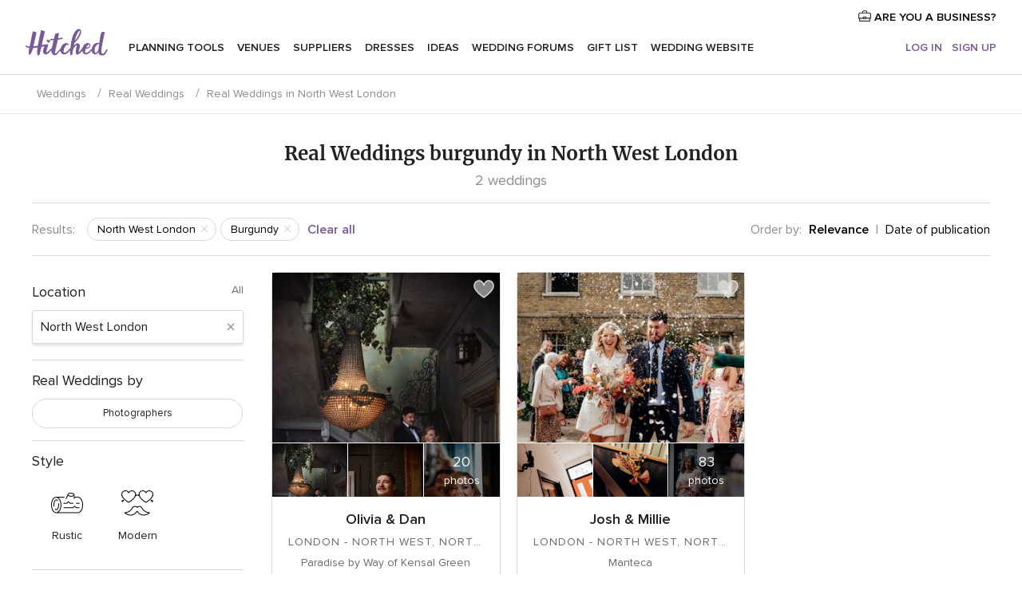

--- FILE ---
content_type: text/html; charset=UTF-8
request_url: https://www.hitched.co.uk/real-weddings-sidebar/north-west-london/burgundy--c66
body_size: 2927
content:

<div>
    <ul class="box-filter app-real-search-container">
        <li>
            <div id="app-filter-province" class="box-filter-toggle ">
                <span>Location</span>
                                    <span class="box-filter-all app-link"
                          data-href="https://www.hitched.co.uk/wedding-photos/burgundy--c66">All</span>
                            </div>
            <div>
                <div class="filter-search">
                    <input
                        class="app-real-search-input"
                        type="text"
                        value="North West London"
                        data-name="North West London"
                        placeholder="Type a region"
                    >
                    <span class="close app-real-search-clear">×</span>
                </div>
                <div>
                    <ul class="list-filter filter-scroll dnone app-real-search-list">
                        <li class="dnone app-real-search-zero-result zero-result">No matches have been found</li>
                                                                                <li
                                style="background-color: transparent"
                                class="app-real-search-item app-real-search-item-container app-link "
                                data-label-suggest="CO DOWN"
                                data-href="https://www.hitched.co.uk/wedding-photos/co-down/burgundy--c66"
                            >
                                <div>
                                    Co Down                                    <span class="count">
                                        1                                    </span>
                                </div>
                            </li>
                                                                                <li
                                style="background-color: transparent"
                                class="app-real-search-item app-real-search-item-container app-link "
                                data-label-suggest="CO FERMANAGH"
                                data-href="https://www.hitched.co.uk/wedding-photos/co-fermanagh/burgundy--c66"
                            >
                                <div>
                                    Co Fermanagh                                    <span class="count">
                                        1                                    </span>
                                </div>
                            </li>
                                                                                <li
                                style="background-color: transparent"
                                class="app-real-search-item app-real-search-item-container app-link "
                                data-label-suggest="CO LONDONDERRY"
                                data-href="https://www.hitched.co.uk/wedding-photos/co-londonderry/burgundy--c66"
                            >
                                <div>
                                    Co Londonderry                                    <span class="count">
                                        3                                    </span>
                                </div>
                            </li>
                                                                                <li
                                style="background-color: transparent"
                                class="app-real-search-item app-real-search-item-container app-link "
                                data-label-suggest="CO TYRONE"
                                data-href="https://www.hitched.co.uk/wedding-photos/co-tyrone/burgundy--c66"
                            >
                                <div>
                                    Co Tyrone                                    <span class="count">
                                        1                                    </span>
                                </div>
                            </li>
                                                                                <li
                                style="background-color: transparent"
                                class="app-real-search-item app-real-search-item-container app-link "
                                data-label-suggest="ABERDEEN & DEESIDE"
                                data-href="https://www.hitched.co.uk/wedding-photos/aberdeen-deeside/burgundy--c66"
                            >
                                <div>
                                    Aberdeen & Deeside                                    <span class="count">
                                        2                                    </span>
                                </div>
                            </li>
                                                                                <li
                                style="background-color: transparent"
                                class="app-real-search-item app-real-search-item-container app-link "
                                data-label-suggest="CENTRAL & GLASGOW"
                                data-href="https://www.hitched.co.uk/wedding-photos/central-glasgow/burgundy--c66"
                            >
                                <div>
                                    Central & Glasgow                                    <span class="count">
                                        3                                    </span>
                                </div>
                            </li>
                                                                                <li
                                style="background-color: transparent"
                                class="app-real-search-item app-real-search-item-container app-link "
                                data-label-suggest="DUMFRIES GALLOWAY & AYRSHIRE"
                                data-href="https://www.hitched.co.uk/wedding-photos/dumfries-galloway-ayrshire/burgundy--c66"
                            >
                                <div>
                                    Dumfries Galloway & Ayrshire                                    <span class="count">
                                        4                                    </span>
                                </div>
                            </li>
                                                                                <li
                                style="background-color: transparent"
                                class="app-real-search-item app-real-search-item-container app-link "
                                data-label-suggest="FIFE & ANGUS"
                                data-href="https://www.hitched.co.uk/wedding-photos/fife-angus/burgundy--c66"
                            >
                                <div>
                                    Fife & Angus                                    <span class="count">
                                        4                                    </span>
                                </div>
                            </li>
                                                                                <li
                                style="background-color: transparent"
                                class="app-real-search-item app-real-search-item-container app-link "
                                data-label-suggest="HIGHLANDS"
                                data-href="https://www.hitched.co.uk/wedding-photos/highlands/burgundy--c66"
                            >
                                <div>
                                    Highlands                                    <span class="count">
                                        1                                    </span>
                                </div>
                            </li>
                                                                                <li
                                style="background-color: transparent"
                                class="app-real-search-item app-real-search-item-container app-link "
                                data-label-suggest="LOTHIAN & BORDERS"
                                data-href="https://www.hitched.co.uk/wedding-photos/lothian-borders/burgundy--c66"
                            >
                                <div>
                                    Lothian & Borders                                    <span class="count">
                                        6                                    </span>
                                </div>
                            </li>
                                                                                <li
                                style="background-color: transparent"
                                class="app-real-search-item app-real-search-item-container app-link "
                                data-label-suggest="PERTHSHIRE"
                                data-href="https://www.hitched.co.uk/wedding-photos/perthshire/burgundy--c66"
                            >
                                <div>
                                    Perthshire                                    <span class="count">
                                        2                                    </span>
                                </div>
                            </li>
                                                                                <li
                                style="background-color: transparent"
                                class="app-real-search-item app-real-search-item-container app-link "
                                data-label-suggest="CARDIFF"
                                data-href="https://www.hitched.co.uk/wedding-photos/cardiff/burgundy--c66"
                            >
                                <div>
                                    Cardiff                                    <span class="count">
                                        2                                    </span>
                                </div>
                            </li>
                                                                                <li
                                style="background-color: transparent"
                                class="app-real-search-item app-real-search-item-container app-link "
                                data-label-suggest="DENBIGHSHIRE"
                                data-href="https://www.hitched.co.uk/wedding-photos/denbighshire/burgundy--c66"
                            >
                                <div>
                                    Denbighshire                                    <span class="count">
                                        2                                    </span>
                                </div>
                            </li>
                                                                                <li
                                style="background-color: transparent"
                                class="app-real-search-item app-real-search-item-container app-link "
                                data-label-suggest="MID GLAMORGAN"
                                data-href="https://www.hitched.co.uk/wedding-photos/mid-glamorgan/burgundy--c66"
                            >
                                <div>
                                    Mid Glamorgan                                    <span class="count">
                                        1                                    </span>
                                </div>
                            </li>
                                                                                <li
                                style="background-color: transparent"
                                class="app-real-search-item app-real-search-item-container app-link "
                                data-label-suggest="MONMOUTHSHIRE"
                                data-href="https://www.hitched.co.uk/wedding-photos/monmouthshire/burgundy--c66"
                            >
                                <div>
                                    Monmouthshire                                    <span class="count">
                                        1                                    </span>
                                </div>
                            </li>
                                                                                <li
                                style="background-color: transparent"
                                class="app-real-search-item app-real-search-item-container app-link "
                                data-label-suggest="POWYS"
                                data-href="https://www.hitched.co.uk/wedding-photos/powys/burgundy--c66"
                            >
                                <div>
                                    Powys                                    <span class="count">
                                        1                                    </span>
                                </div>
                            </li>
                                                                                <li
                                style="background-color: transparent"
                                class="app-real-search-item app-real-search-item-container app-link "
                                data-label-suggest="SWANSEA"
                                data-href="https://www.hitched.co.uk/wedding-photos/swansea/burgundy--c66"
                            >
                                <div>
                                    Swansea                                    <span class="count">
                                        2                                    </span>
                                </div>
                            </li>
                                                                                <li
                                style="background-color: transparent"
                                class="app-real-search-item app-real-search-item-container app-link "
                                data-label-suggest="WREXHAM"
                                data-href="https://www.hitched.co.uk/wedding-photos/wrexham/burgundy--c66"
                            >
                                <div>
                                    Wrexham                                    <span class="count">
                                        1                                    </span>
                                </div>
                            </li>
                                                                                <li
                                style="background-color: transparent"
                                class="app-real-search-item app-real-search-item-container app-link "
                                data-label-suggest="BERKSHIRE"
                                data-href="https://www.hitched.co.uk/wedding-photos/berkshire/burgundy--c66"
                            >
                                <div>
                                    Berkshire                                    <span class="count">
                                        7                                    </span>
                                </div>
                            </li>
                                                                                <li
                                style="background-color: transparent"
                                class="app-real-search-item app-real-search-item-container app-link "
                                data-label-suggest="BRISTOL"
                                data-href="https://www.hitched.co.uk/wedding-photos/bristol/burgundy--c66"
                            >
                                <div>
                                    Bristol                                    <span class="count">
                                        5                                    </span>
                                </div>
                            </li>
                                                                                <li
                                style="background-color: transparent"
                                class="app-real-search-item app-real-search-item-container app-link "
                                data-label-suggest="BUCKINGHAMSHIRE"
                                data-href="https://www.hitched.co.uk/wedding-photos/buckinghamshire/burgundy--c66"
                            >
                                <div>
                                    Buckinghamshire                                    <span class="count">
                                        7                                    </span>
                                </div>
                            </li>
                                                                                <li
                                style="background-color: transparent"
                                class="app-real-search-item app-real-search-item-container app-link "
                                data-label-suggest="CAMBRIDGESHIRE"
                                data-href="https://www.hitched.co.uk/wedding-photos/cambridgeshire/burgundy--c66"
                            >
                                <div>
                                    Cambridgeshire                                    <span class="count">
                                        8                                    </span>
                                </div>
                            </li>
                                                                                <li
                                style="background-color: transparent"
                                class="app-real-search-item app-real-search-item-container app-link "
                                data-label-suggest="CHESHIRE"
                                data-href="https://www.hitched.co.uk/wedding-photos/cheshire/burgundy--c66"
                            >
                                <div>
                                    Cheshire                                    <span class="count">
                                        19                                    </span>
                                </div>
                            </li>
                                                                                <li
                                style="background-color: transparent"
                                class="app-real-search-item app-real-search-item-container app-link "
                                data-label-suggest="CORNWALL"
                                data-href="https://www.hitched.co.uk/wedding-photos/cornwall/burgundy--c66"
                            >
                                <div>
                                    Cornwall                                    <span class="count">
                                        12                                    </span>
                                </div>
                            </li>
                                                                                <li
                                style="background-color: transparent"
                                class="app-real-search-item app-real-search-item-container app-link "
                                data-label-suggest="CUMBRIA"
                                data-href="https://www.hitched.co.uk/wedding-photos/cumbria/burgundy--c66"
                            >
                                <div>
                                    Cumbria                                    <span class="count">
                                        9                                    </span>
                                </div>
                            </li>
                                                                                <li
                                style="background-color: transparent"
                                class="app-real-search-item app-real-search-item-container app-link "
                                data-label-suggest="DERBYSHIRE"
                                data-href="https://www.hitched.co.uk/wedding-photos/derbyshire/burgundy--c66"
                            >
                                <div>
                                    Derbyshire                                    <span class="count">
                                        7                                    </span>
                                </div>
                            </li>
                                                                                <li
                                style="background-color: transparent"
                                class="app-real-search-item app-real-search-item-container app-link "
                                data-label-suggest="DEVON"
                                data-href="https://www.hitched.co.uk/wedding-photos/devon/burgundy--c66"
                            >
                                <div>
                                    Devon                                    <span class="count">
                                        9                                    </span>
                                </div>
                            </li>
                                                                                <li
                                style="background-color: transparent"
                                class="app-real-search-item app-real-search-item-container app-link "
                                data-label-suggest="DORSET"
                                data-href="https://www.hitched.co.uk/wedding-photos/dorset/burgundy--c66"
                            >
                                <div>
                                    Dorset                                    <span class="count">
                                        7                                    </span>
                                </div>
                            </li>
                                                                                <li
                                style="background-color: transparent"
                                class="app-real-search-item app-real-search-item-container app-link "
                                data-label-suggest="DURHAM"
                                data-href="https://www.hitched.co.uk/wedding-photos/durham/burgundy--c66"
                            >
                                <div>
                                    Durham                                    <span class="count">
                                        6                                    </span>
                                </div>
                            </li>
                                                                                <li
                                style="background-color: transparent"
                                class="app-real-search-item app-real-search-item-container app-link "
                                data-label-suggest="EAST RIDING OF YORKSHIRE"
                                data-href="https://www.hitched.co.uk/wedding-photos/east-riding-of-yorkshire/burgundy--c66"
                            >
                                <div>
                                    East Riding of Yorkshire                                    <span class="count">
                                        7                                    </span>
                                </div>
                            </li>
                                                                                <li
                                style="background-color: transparent"
                                class="app-real-search-item app-real-search-item-container app-link "
                                data-label-suggest="EAST SUSSEX"
                                data-href="https://www.hitched.co.uk/wedding-photos/east-sussex/burgundy--c66"
                            >
                                <div>
                                    East Sussex                                    <span class="count">
                                        11                                    </span>
                                </div>
                            </li>
                                                                                <li
                                style="background-color: transparent"
                                class="app-real-search-item app-real-search-item-container app-link "
                                data-label-suggest="ESSEX"
                                data-href="https://www.hitched.co.uk/wedding-photos/essex/burgundy--c66"
                            >
                                <div>
                                    Essex                                    <span class="count">
                                        35                                    </span>
                                </div>
                            </li>
                                                                                <li
                                style="background-color: transparent"
                                class="app-real-search-item app-real-search-item-container app-link "
                                data-label-suggest="GLOUCESTERSHIRE"
                                data-href="https://www.hitched.co.uk/wedding-photos/gloucestershire/burgundy--c66"
                            >
                                <div>
                                    Gloucestershire                                    <span class="count">
                                        16                                    </span>
                                </div>
                            </li>
                                                                                <li
                                style="background-color: transparent"
                                class="app-real-search-item app-real-search-item-container app-link "
                                data-label-suggest="GREATER MANCHESTER"
                                data-href="https://www.hitched.co.uk/wedding-photos/greater-manchester/burgundy--c66"
                            >
                                <div>
                                    Greater Manchester                                    <span class="count">
                                        13                                    </span>
                                </div>
                            </li>
                                                                                <li
                                style="background-color: transparent"
                                class="app-real-search-item app-real-search-item-container app-link "
                                data-label-suggest="HAMPSHIRE"
                                data-href="https://www.hitched.co.uk/wedding-photos/hampshire/burgundy--c66"
                            >
                                <div>
                                    Hampshire                                    <span class="count">
                                        22                                    </span>
                                </div>
                            </li>
                                                                                <li
                                style="background-color: transparent"
                                class="app-real-search-item app-real-search-item-container app-link "
                                data-label-suggest="HEREFORDSHIRE"
                                data-href="https://www.hitched.co.uk/wedding-photos/herefordshire/burgundy--c66"
                            >
                                <div>
                                    Herefordshire                                    <span class="count">
                                        6                                    </span>
                                </div>
                            </li>
                                                                                <li
                                style="background-color: transparent"
                                class="app-real-search-item app-real-search-item-container app-link "
                                data-label-suggest="HERTFORDSHIRE"
                                data-href="https://www.hitched.co.uk/wedding-photos/hertfordshire/burgundy--c66"
                            >
                                <div>
                                    Hertfordshire                                    <span class="count">
                                        16                                    </span>
                                </div>
                            </li>
                                                                                <li
                                style="background-color: transparent"
                                class="app-real-search-item app-real-search-item-container app-link "
                                data-label-suggest="KENT"
                                data-href="https://www.hitched.co.uk/wedding-photos/kent/burgundy--c66"
                            >
                                <div>
                                    Kent                                    <span class="count">
                                        24                                    </span>
                                </div>
                            </li>
                                                                                <li
                                style="background-color: transparent"
                                class="app-real-search-item app-real-search-item-container app-link "
                                data-label-suggest="LANCASHIRE"
                                data-href="https://www.hitched.co.uk/wedding-photos/lancashire/burgundy--c66"
                            >
                                <div>
                                    Lancashire                                    <span class="count">
                                        11                                    </span>
                                </div>
                            </li>
                                                                                <li
                                style="background-color: transparent"
                                class="app-real-search-item app-real-search-item-container app-link "
                                data-label-suggest="LEICESTERSHIRE"
                                data-href="https://www.hitched.co.uk/wedding-photos/leicestershire/burgundy--c66"
                            >
                                <div>
                                    Leicestershire                                    <span class="count">
                                        5                                    </span>
                                </div>
                            </li>
                                                                                <li
                                style="background-color: transparent"
                                class="app-real-search-item app-real-search-item-container app-link "
                                data-label-suggest="LINCOLNSHIRE"
                                data-href="https://www.hitched.co.uk/wedding-photos/lincolnshire/burgundy--c66"
                            >
                                <div>
                                    Lincolnshire                                    <span class="count">
                                        2                                    </span>
                                </div>
                            </li>
                                                                                <li
                                style="background-color: transparent"
                                class="app-real-search-item app-real-search-item-container app-link "
                                data-label-suggest="MERSEYSIDE"
                                data-href="https://www.hitched.co.uk/wedding-photos/merseyside/burgundy--c66"
                            >
                                <div>
                                    Merseyside                                    <span class="count">
                                        6                                    </span>
                                </div>
                            </li>
                                                                                <li
                                style="background-color: transparent"
                                class="app-real-search-item app-real-search-item-container app-link "
                                data-label-suggest="NORFOLK"
                                data-href="https://www.hitched.co.uk/wedding-photos/norfolk/burgundy--c66"
                            >
                                <div>
                                    Norfolk                                    <span class="count">
                                        7                                    </span>
                                </div>
                            </li>
                                                                                <li
                                style="background-color: transparent"
                                class="app-real-search-item app-real-search-item-container app-link "
                                data-label-suggest="NORTH YORKSHIRE"
                                data-href="https://www.hitched.co.uk/wedding-photos/north-yorkshire/burgundy--c66"
                            >
                                <div>
                                    North Yorkshire                                    <span class="count">
                                        24                                    </span>
                                </div>
                            </li>
                                                                                <li
                                style="background-color: transparent"
                                class="app-real-search-item app-real-search-item-container app-link "
                                data-label-suggest="NORTHAMPTONSHIRE"
                                data-href="https://www.hitched.co.uk/wedding-photos/northamptonshire/burgundy--c66"
                            >
                                <div>
                                    Northamptonshire                                    <span class="count">
                                        10                                    </span>
                                </div>
                            </li>
                                                                                <li
                                style="background-color: transparent"
                                class="app-real-search-item app-real-search-item-container app-link "
                                data-label-suggest="NORTHUMBERLAND"
                                data-href="https://www.hitched.co.uk/wedding-photos/northumberland/burgundy--c66"
                            >
                                <div>
                                    Northumberland                                    <span class="count">
                                        5                                    </span>
                                </div>
                            </li>
                                                                                <li
                                style="background-color: transparent"
                                class="app-real-search-item app-real-search-item-container app-link "
                                data-label-suggest="NOTTINGHAMSHIRE"
                                data-href="https://www.hitched.co.uk/wedding-photos/nottinghamshire/burgundy--c66"
                            >
                                <div>
                                    Nottinghamshire                                    <span class="count">
                                        10                                    </span>
                                </div>
                            </li>
                                                                                <li
                                style="background-color: transparent"
                                class="app-real-search-item app-real-search-item-container app-link "
                                data-label-suggest="OXFORDSHIRE"
                                data-href="https://www.hitched.co.uk/wedding-photos/oxfordshire/burgundy--c66"
                            >
                                <div>
                                    Oxfordshire                                    <span class="count">
                                        7                                    </span>
                                </div>
                            </li>
                                                                                <li
                                style="background-color: transparent"
                                class="app-real-search-item app-real-search-item-container app-link "
                                data-label-suggest="SHROPSHIRE"
                                data-href="https://www.hitched.co.uk/wedding-photos/shropshire/burgundy--c66"
                            >
                                <div>
                                    Shropshire                                    <span class="count">
                                        11                                    </span>
                                </div>
                            </li>
                                                                                <li
                                style="background-color: transparent"
                                class="app-real-search-item app-real-search-item-container app-link "
                                data-label-suggest="SOMERSET"
                                data-href="https://www.hitched.co.uk/wedding-photos/somerset/burgundy--c66"
                            >
                                <div>
                                    Somerset                                    <span class="count">
                                        10                                    </span>
                                </div>
                            </li>
                                                                                <li
                                style="background-color: transparent"
                                class="app-real-search-item app-real-search-item-container app-link "
                                data-label-suggest="SOUTH YORKSHIRE"
                                data-href="https://www.hitched.co.uk/wedding-photos/south-yorkshire/burgundy--c66"
                            >
                                <div>
                                    South Yorkshire                                    <span class="count">
                                        5                                    </span>
                                </div>
                            </li>
                                                                                <li
                                style="background-color: transparent"
                                class="app-real-search-item app-real-search-item-container app-link "
                                data-label-suggest="STAFFORDSHIRE"
                                data-href="https://www.hitched.co.uk/wedding-photos/staffordshire/burgundy--c66"
                            >
                                <div>
                                    Staffordshire                                    <span class="count">
                                        9                                    </span>
                                </div>
                            </li>
                                                                                <li
                                style="background-color: transparent"
                                class="app-real-search-item app-real-search-item-container app-link "
                                data-label-suggest="SUFFOLK"
                                data-href="https://www.hitched.co.uk/wedding-photos/suffolk/burgundy--c66"
                            >
                                <div>
                                    Suffolk                                    <span class="count">
                                        7                                    </span>
                                </div>
                            </li>
                                                                                <li
                                style="background-color: transparent"
                                class="app-real-search-item app-real-search-item-container app-link "
                                data-label-suggest="SURREY"
                                data-href="https://www.hitched.co.uk/wedding-photos/surrey/burgundy--c66"
                            >
                                <div>
                                    Surrey                                    <span class="count">
                                        13                                    </span>
                                </div>
                            </li>
                                                                                <li
                                style="background-color: transparent"
                                class="app-real-search-item app-real-search-item-container app-link "
                                data-label-suggest="TYNE & WEAR"
                                data-href="https://www.hitched.co.uk/wedding-photos/tyne-wear/burgundy--c66"
                            >
                                <div>
                                    Tyne & Wear                                    <span class="count">
                                        5                                    </span>
                                </div>
                            </li>
                                                                                <li
                                style="background-color: transparent"
                                class="app-real-search-item app-real-search-item-container app-link "
                                data-label-suggest="WARWICKSHIRE"
                                data-href="https://www.hitched.co.uk/wedding-photos/warwickshire/burgundy--c66"
                            >
                                <div>
                                    Warwickshire                                    <span class="count">
                                        7                                    </span>
                                </div>
                            </li>
                                                                                <li
                                style="background-color: transparent"
                                class="app-real-search-item app-real-search-item-container app-link "
                                data-label-suggest="WEST MIDLANDS"
                                data-href="https://www.hitched.co.uk/wedding-photos/west-midlands/burgundy--c66"
                            >
                                <div>
                                    West Midlands                                    <span class="count">
                                        14                                    </span>
                                </div>
                            </li>
                                                                                <li
                                style="background-color: transparent"
                                class="app-real-search-item app-real-search-item-container app-link "
                                data-label-suggest="WEST SUSSEX"
                                data-href="https://www.hitched.co.uk/wedding-photos/west-sussex/burgundy--c66"
                            >
                                <div>
                                    West Sussex                                    <span class="count">
                                        6                                    </span>
                                </div>
                            </li>
                                                                                <li
                                style="background-color: transparent"
                                class="app-real-search-item app-real-search-item-container app-link "
                                data-label-suggest="WEST YORKSHIRE"
                                data-href="https://www.hitched.co.uk/wedding-photos/west-yorkshire/burgundy--c66"
                            >
                                <div>
                                    West Yorkshire                                    <span class="count">
                                        18                                    </span>
                                </div>
                            </li>
                                                                                <li
                                style="background-color: transparent"
                                class="app-real-search-item app-real-search-item-container app-link "
                                data-label-suggest="WILTSHIRE"
                                data-href="https://www.hitched.co.uk/wedding-photos/wiltshire/burgundy--c66"
                            >
                                <div>
                                    Wiltshire                                    <span class="count">
                                        8                                    </span>
                                </div>
                            </li>
                                                                                <li
                                style="background-color: transparent"
                                class="app-real-search-item app-real-search-item-container app-link "
                                data-label-suggest="WORCESTERSHIRE"
                                data-href="https://www.hitched.co.uk/wedding-photos/worcestershire/burgundy--c66"
                            >
                                <div>
                                    Worcestershire                                    <span class="count">
                                        1                                    </span>
                                </div>
                            </li>
                                                                                <li
                                style="background-color: transparent"
                                class="app-real-search-item app-real-search-item-container app-link "
                                data-label-suggest="FLORENCE"
                                data-href="https://www.hitched.co.uk/wedding-photos/florence/burgundy--c66"
                            >
                                <div>
                                    Florence                                    <span class="count">
                                        1                                    </span>
                                </div>
                            </li>
                                                                                <li
                                style="background-color: transparent"
                                class="app-real-search-item app-real-search-item-container app-link "
                                data-label-suggest="LAKE COMO"
                                data-href="https://www.hitched.co.uk/wedding-photos/lake-como/burgundy--c66"
                            >
                                <div>
                                    Lake Como                                    <span class="count">
                                        1                                    </span>
                                </div>
                            </li>
                                                                                <li
                                style="background-color: transparent"
                                class="app-real-search-item app-real-search-item-container app-link "
                                data-label-suggest="ROME"
                                data-href="https://www.hitched.co.uk/wedding-photos/rome/burgundy--c66"
                            >
                                <div>
                                    Rome                                    <span class="count">
                                        5                                    </span>
                                </div>
                            </li>
                                                                                <li
                                style="background-color: transparent"
                                class="app-real-search-item app-real-search-item-container app-link "
                                data-label-suggest="VENICE"
                                data-href="https://www.hitched.co.uk/wedding-photos/venice/burgundy--c66"
                            >
                                <div>
                                    Venice                                    <span class="count">
                                        2                                    </span>
                                </div>
                            </li>
                                                                                <li
                                style="background-color: transparent"
                                class="app-real-search-item app-real-search-item-container app-link "
                                data-label-suggest="EAST CENTRAL LONDON"
                                data-href="https://www.hitched.co.uk/wedding-photos/east-central-london/burgundy--c66"
                            >
                                <div>
                                    East Central London                                    <span class="count">
                                        3                                    </span>
                                </div>
                            </li>
                                                                                <li
                                style="background-color: transparent"
                                class="app-real-search-item app-real-search-item-container app-link "
                                data-label-suggest="NORTH LONDON"
                                data-href="https://www.hitched.co.uk/wedding-photos/north-london/burgundy--c66"
                            >
                                <div>
                                    North London                                    <span class="count">
                                        3                                    </span>
                                </div>
                            </li>
                                                                                <li
                                style="background-color: transparent"
                                class="app-real-search-item app-real-search-item-container app-link "
                                data-label-suggest="EAST LONDON"
                                data-href="https://www.hitched.co.uk/wedding-photos/east-london/burgundy--c66"
                            >
                                <div>
                                    East London                                    <span class="count">
                                        4                                    </span>
                                </div>
                            </li>
                                                                                <li
                                style="background-color: transparent"
                                class="app-real-search-item app-real-search-item-container app-link "
                                data-label-suggest="SOUTH EAST LONDON"
                                data-href="https://www.hitched.co.uk/wedding-photos/south-east-london/burgundy--c66"
                            >
                                <div>
                                    South East London                                    <span class="count">
                                        4                                    </span>
                                </div>
                            </li>
                                                                                <li
                                style="background-color: transparent"
                                class="app-real-search-item app-real-search-item-container app-link "
                                data-label-suggest="SOUTH WEST LONDON"
                                data-href="https://www.hitched.co.uk/wedding-photos/south-west-london/burgundy--c66"
                            >
                                <div>
                                    South West London                                    <span class="count">
                                        17                                    </span>
                                </div>
                            </li>
                                                                                <li
                                style="background-color: transparent"
                                class="app-real-search-item app-real-search-item-container app-link "
                                data-label-suggest="WEST LONDON"
                                data-href="https://www.hitched.co.uk/wedding-photos/west-london/burgundy--c66"
                            >
                                <div>
                                    West London                                    <span class="count">
                                        2                                    </span>
                                </div>
                            </li>
                                                                                <li
                                style="background-color: transparent"
                                class="app-real-search-item app-real-search-item-container app-link current"
                                data-label-suggest="NORTH WEST LONDON"
                                data-href="https://www.hitched.co.uk/wedding-photos/north-west-london/burgundy--c66"
                            >
                                <div>
                                    North West London                                    <span class="count">
                                        2                                    </span>
                                </div>
                            </li>
                                                                                <li
                                style="background-color: transparent"
                                class="app-real-search-item app-real-search-item-container app-link "
                                data-label-suggest="VENETO"
                                data-href="https://www.hitched.co.uk/wedding-photos/veneto/burgundy--c66"
                            >
                                <div>
                                    Veneto                                    <span class="count">
                                        1                                    </span>
                                </div>
                            </li>
                                            </ul>
                </div>
            </div>
        </li>
    </ul>
                <ul class="box-filter">
            <li>
                <div class="box-filter-toggle ">
                    <span
                                            >
                        Real Weddings by                    </span>
                                    </div>
                <div class="selectSwitch mb15">
                                        <label class="selectSwitch__item app-link "
                           data-href="https://www.hitched.co.uk/wedding-photos/north-west-london/burgundy--c66/photographers--o1000">
                           Photographers                    </label>
                                    </div>
            </li>
        </ul>
                <ul class="box-filter">
            <li>
                <div class="box-filter-toggle ">
                    <span>Style</span>
                                    </div>
                <ul class="pure-g list-filter">
                                            <li class="pure-u-1-3">
                            <div class="grid-item app-link "
                                 data-href="https://www.hitched.co.uk/wedding-photos/north-west-london/burgundy--c66/rustic--s19">
                                <div class="icon-style icon-style-wood"></div>
                                <span>Rustic</span>
                            </div>
                        </li>
                                            <li class="pure-u-1-3">
                            <div class="grid-item app-link "
                                 data-href="https://www.hitched.co.uk/wedding-photos/north-west-london/burgundy--c66/modern--s107">
                                <div class="icon-style icon-style-modern"></div>
                                <span>Modern</span>
                            </div>
                        </li>
                                    </ul>
            </li>
        </ul>
                <ul class="box-filter">
            <li>
                <div class="box-filter-toggle ">
                    <span>Season</span>
                                    </div>
                <ul class="pure-g row app-box-scroll list-filter">
                                            <li class="pure-u-1-2 app-filters-change">
                            <div class="unit">
                                <div class="grid-item grid-item--rounded app-link "
                                     data-href="https://www.hitched.co.uk/wedding-photos/north-west-london/burgundy--c66/summer--t198">
                                    Summer                                </div>
                            </div>
                        </li>
                                            <li class="pure-u-1-2 app-filters-change">
                            <div class="unit">
                                <div class="grid-item grid-item--rounded app-link "
                                     data-href="https://www.hitched.co.uk/wedding-photos/north-west-london/burgundy--c66/winter--t200">
                                    Winter                                </div>
                            </div>
                        </li>
                                    </ul>
            </li>
        </ul>
                <ul class="box-filter">
            <li>
                <div class="box-filter-toggle ">
                    <span>Colour</span>
                                            <span class="box-filter-all app-link"
                              data-href="https://www.hitched.co.uk/wedding-photos/north-west-london">All </span>
                                    </div>
                <ul class="pure-g list-filter">
                                            <li class="pure-u-1-3">
                            <div class="grid-item app-link "
                                 data-href="https://www.hitched.co.uk/wedding-photos/north-west-london/white--c12">
                                <div class="icon-wedding-color icon-wedding-color-white"></div>
                                <span data-color="anchor-white">White</span>
                            </div>
                        </li>
                                            <li class="pure-u-1-3">
                            <div class="grid-item app-link "
                                 data-href="https://www.hitched.co.uk/wedding-photos/north-west-london/blue--c30">
                                <div class="icon-wedding-color icon-wedding-color-blue"></div>
                                <span data-color="anchor-blue">Blue</span>
                            </div>
                        </li>
                                            <li class="pure-u-1-3">
                            <div class="grid-item app-link "
                                 data-href="https://www.hitched.co.uk/wedding-photos/north-west-london/green--c36">
                                <div class="icon-wedding-color icon-wedding-color-green"></div>
                                <span data-color="anchor-green">Green</span>
                            </div>
                        </li>
                                            <li class="pure-u-1-3">
                            <div class="grid-item app-link "
                                 data-href="https://www.hitched.co.uk/wedding-photos/north-west-london/red--c42">
                                <div class="icon-wedding-color icon-wedding-color-red"></div>
                                <span data-color="anchor-red">Red</span>
                            </div>
                        </li>
                                            <li class="pure-u-1-3">
                            <div class="grid-item app-link "
                                 data-href="https://www.hitched.co.uk/wedding-photos/north-west-london/orange--c65">
                                <div class="icon-wedding-color icon-wedding-color-orange"></div>
                                <span data-color="anchor-orange">Orange</span>
                            </div>
                        </li>
                                            <li class="pure-u-1-3">
                            <div class="grid-item app-link current"
                                 data-href="https://www.hitched.co.uk/wedding-photos/north-west-london/burgundy--c66">
                                <div class="icon-wedding-color icon-wedding-color-garnet"></div>
                                <span data-color="anchor-burgundy">Burgundy</span>
                            </div>
                        </li>
                                            <li class="pure-u-1-3">
                            <div class="grid-item app-link "
                                 data-href="https://www.hitched.co.uk/wedding-photos/north-west-london/purple--c68">
                                <div class="icon-wedding-color icon-wedding-color-purple"></div>
                                <span data-color="anchor-purple">Purple</span>
                            </div>
                        </li>
                                            <li class="pure-u-1-3">
                            <div class="grid-item app-link "
                                 data-href="https://www.hitched.co.uk/wedding-photos/north-west-london/beige--c70">
                                <div class="icon-wedding-color icon-wedding-color-beige"></div>
                                <span data-color="anchor-beige">Beige</span>
                            </div>
                        </li>
                                            <li class="pure-u-1-3">
                            <div class="grid-item app-link "
                                 data-href="https://www.hitched.co.uk/wedding-photos/north-west-london/black-and-white--c142">
                                <div class="icon-wedding-color icon-wedding-color-blackwhite"></div>
                                <span data-color="anchor-black and white">Black and white</span>
                            </div>
                        </li>
                                    </ul>
            </li>
        </ul>
    </div>


--- FILE ---
content_type: text/html; charset=UTF-8
request_url: https://www.hitched.co.uk/real-weddings-sidebar-filters?color={%22ID_TAG%22:%2266%22,%22TITULO%22:%22burgundy%22}&season=null&style=null&owner=null&region={%22ID_REGION%22:%2210122%22,%22DESC_REGION%22:%22North%20West%20London%22,%22URL%22:%22north-west-london%22,%22LATITUDE%22:%2251.4687004089%22,%22LONGITUDE%22:%22-1.2690675259%22,%22ID_REGION_ADM1%22:%221001%22}&relevantes=true
body_size: 73
content:


<div class="rwFiltered">
    <span class="color-grey flex-item">Results:</span>
    <ul class="rwFiltered__filters">
                                <li class="tags-filter app-link" data-href="https://www.hitched.co.uk/wedding-photos/burgundy--c66">
                <span>North West London</span>
            </li>
                                <li class="tags-filter app-link" data-href="https://www.hitched.co.uk/wedding-photos/north-west-london">
                <span>Burgundy</span>
            </li>
            </ul>
    <span class="app-link link--primary ml5 flex-item" data-href="https://www.hitched.co.uk/wedding-photos">Clear all</span>
</div>


--- FILE ---
content_type: text/javascript; charset=UTF-8
request_url: https://www.hitched.co.uk/builds/desktop/js/symfnw-Hitched192-1-20260122-011-1_www_m_/common.js
body_size: 93877
content:
globals = { country: "United Kingdom", countryCode: "GB", locale: "en_GB", language: "en", tracking: { universalAnalytics: {"CUSTOM_DIMENSION_REDUCED":5,"CUSTOM_DIMENSION_UID":6,"CUSTOM_DIMENSION_VENDOR_ID":15,"CUSTOM_DIMENSION_LISTING_ID":16,"CUSTOM_DIMENSION_FRM_INSERT":17,"CUSTOM_DIMENSION_HOTEL_ID":18,"CUSTOM_DIMENSION_LEAD_CATEGORY_ID":20,"CUSTOM_DIMENSION_LEAD_GROUP_ID":21,"CUSTOM_DIMENSION_DIRECTORY_SCORE_ID":24,"CUSTOM_DIMENSION_DIRECTORY_LISTING_DETAIL":26,"CUSTOM_DIMENSION_DIRECTORY_LISTING_ID":27,"CUSTOM_DIMENSION_DIRECTORY_STYLE":31,"CUSTOM_DIMENSION_PLATFORM":28,"CUSTOM_DIMENSION_SECTION":29,"CUSTOM_DIMENSION_FILTERS":30,"CUSTOM_DIMENSION_PARENT_LEAD_ID":32,"CUSTOM_DIMENSION_PARENT_VENDOR_ID":33,"CUSTOM_DIMENSION_SEGMENT_EXTRA_DATA":999}, analytics: {"DOMAIN_DESKTOP":"d-desktop","DOMAIN_MOBILE":"d-mobile"}, leadTracking: {"SECTION_FORM":"s-form","SECTION_FORM_2STEPS":"s-form-2steps","SECTION_MULTILEAD_CATEGORY":"s-multicategory_","SECTION_VENUE_LIST_VRM":"s-venue-list-vrm","SECTION_VENUE_LIST_VRM_SLIDER":"s-venue-list-vrm-slider","ACTION_RUN":"a-run","ACTION_RUN_CUPON":"a-run-cupon","ACTION_RUN_EVENT":"a-run-event","ACTION_RUN_HALF":"a-run-half","ACTION_RUN_CUPON_HALF":"a-run-cupon-half","ACTION_RUN_EVENT_HALF":"a-run-event-half","ACTION_RUN_NO_AUTH":"a-run-no-auth","ACTION_RUN_CUPON_NO_AUTH":"a-run-cupon-no-auth","ACTION_RUN_EVENT_NO_AUTH":"a-run-event-no-auth","ACTION_SHOW_STEP2_NO_AUTH":"a-step2-no-auth","ACTION_SHOW_CUPON_STEP2_NO_AUTH":"a-step2-cupon-no-auth","ACTION_SHOW_EVENT_STEP2_NO_AUTH":"a-step2-event-no-auth","ACTION_CANCEL_HALF":"a-cancel-half","ACTION_CANCEL_CUPON_HALF":"a-cancel-cupon-half","ACTION_CANCEL_EVENT_HALF":"a-cancel-event-half","ACTION_CANCEL_STEP1_NO_AUTH":"a-cancel-step1-no-auth","ACTION_CANCEL_CUPON_STEP1_NO_AUTH":"a-cancel-step1-cupon-no-auth","ACTION_CANCEL_EVENT_STEP1_NO_AUTH":"a-cancel-step1-event-no-auth","ACTION_CANCEL_STEP2_NO_AUTH":"a-cancel-step2-no-auth","ACTION_CANCEL_CUPON_STEP2_NO_AUTH":"a-cancel-step2-cupon-no-auth","ACTION_CANCEL_EVENT_STEP2_NO_AUTH":"a-cancel-step2-event-no-auth","ACTION_EDIT_HALF":"a-edit-half","ACTION_EDIT_CUPON_HALF":"a-edit-cupon-half","ACTION_EDIT_EVENT_HALF":"a-edit-event-half","ACTION_RUN_MULTILEAD":"a-run-multi","ACTION_STEP1_MULTILEAD":"a-step1-multi","ACTION_SHOW":"a-show","ACTION_SHOW_VLIST":"a-show-vlist","ACTION_STEP1_VLIST":"a-step1-vlist","ACTION_RUN_VLIST":"a-run-vlist"}, isUnifiedImpressionTracking : "" }, formInsert: {"MOBILE_UNKNOWN":50,"DESKTOP_MULTI_CATEGORY_LEAD":73,"DESKTOP_VENUE_LIST_VRM":84}, zonaOrigen: {"ID_MOBILE_MY_VENDORS_MULTILEAD_CATEGORY":194,"ID_MOBILE_BOOKED_VENDOR_MULTILEAD_CATEGORY":195,"ID_MOBILE_REQUEST_BOOKED_VENDOR_MULTILEAD_CATEGORY":199,"ID_APP_REQUEST_BOOKED_VENDOR_MULTILEAD_CATEGORY":1210,"ID_MOBILE_MY_VENDORS_VENUE_LIST_VRM":197,"ID_MOBILE_BOOKED_VENDOR_VENUE_LIST_VRM":198,"ID_MOBILE_REQUEST_BOOKED_VENDOR_VENUE_LIST_VRM":200,"ID_APP_REQUEST_BOOKED_VENDOR_VENUE_LIST_VRM":1211}, navigationTraces: {"ID_ACTION_VIEW":1,"ID_ACTION_SHOW_CONTACT_FORM":4,"ID_TYPE_EMPRESAS":1}, subdomain : "www.hitched.co.uk", subdomainMobile: "www.hitched.co.uk", subdomain_secure: "https://www.hitched.co.uk", subdomain_cdn_img : "https://cdn1.hitched.co.uk", subdomain_cdn_css : "https://cdn1.hitched.co.uk", prevGrupoUrl : "", Request_Cookie_domain : "hitched.co.uk", SUBDOMAIN_MAIL: "www.hitched.co.uk", REQUEST_COUNTRY: "United Kingdom", REQUEST_CURRENCY: "£", REQUEST_CURRENCY_PRECISION: "2", USER_TOOLS_CURRENCY_PRECISION : "0", Request_FB_AppID : "917591111729392", Request_Map_Zoom_Max : "16", Request_Language : "en", Request_Country : "EN", Request_URL_keygen : "weddings", Request_prevurl_model : "", Request_id_project : "4", Request_mis_empresas : "", Request_AnalyticsEcommerceEnabled : "1", Request_Wedding_Awards_Edition : "2026", Request_Show_Opiniones_Negativas: "1", timezone : '0', currency_before: '£', currency_after: '', reduced : '', link_sections: [ "https://www.hitched.co.uk/my-wedding-planner/", "https://www.hitched.co.uk/wedding-venues/", "https://www.hitched.co.uk/wedding-suppliers/", "https://www.hitched.co.uk/", "https://www.hitched.co.uk/", "https://www.hitched.co.uk/wedding-planning", "https://forums.hitched.co.uk/" ], Request_Pusher_Key : "dfc584127a401ec8c412", Request_Pusher_Cluster : "eu", Request_Url_Condiciones_Legales : "https://www.hitched.co.uk/legal-terms.php", Request_Url_Politica_Privacidad : "https://www.hitched.co.uk/legal/privacy.php", Request_Remove_Image_Sizes_Comunidad: false, isMobile : false, environment : "PROD", isDynamicServing: true, minChars : "75", isUSProject : false, googleLoginClientId: '1064878793422-jf2fb2e5pt5h8aojolqsee0qg4lfuf9u.apps.googleusercontent.com', Request_SiteVersion: "symfnw-Hitched192-1-20260122-011-1_www_m_", fbGraphApiVersion: "v19.0", isWWProject: false, isDestinationWeddingEnabled : 1, isCookieLessEnabled : false, isResponsiveEnabled : true, minCharactersNameAllowed: 2, RolesGroupEnabled: true, isSmartLockEnabled: false, isGoogleIdentityServiceLibraryEnabled: true, isGoogleIdentityServiceContinueTextEnabled: false }; globals.separators = { decimal: ".", thousand: "," }; globals.listas = { filter_max: 1000, filter_step: 50, lemonWayNoDocLimitByTransaction: 250, lemonWayNoDocWalletMax: 2500 }; globals.promos = { Type_Descuento: 6, Type_Black_Friday: 8, Type_Black_Friday_Regalos: 9, Type_Black_Friday_Oferta: 10, Black_Friday_EndPromos: '27/11/2023', Black_Friday_TitlePlaceholder: 'Examples: \u002250% off Wedding Packages\u0022 or \u0022Free wedding accessories\u0022' }; globals.catalogTraces = { sources : { DESKTOP : 0, MOBILE : 1, APP : 2, }, isMobile : false, isApp : typeof isUsersAppVersion !== 'undefined' && isUsersAppVersion }; globals.urls = { tools : { tables : 'https://www.hitched.co.uk/tools/Tables', reviews: 'https://www.hitched.co.uk/shared/rate/' }, vendors_menu : { dashboard : 'https://www.hitched.co.uk/emp-Menu.php', call_tracking : 'https://www.hitched.co.uk/emp-ModifPhone.php', employees: 'https://www.hitched.co.uk/emp-Empleados.php', message_item: 'https://www.hitched.co.uk/emp-AdminSolicitudesShow.php', revocer_password_submit: '/emp-RecuperaPasswordRun.php' }, cross_domain_local_storage: { basil: 'https://www.hitched.co.uk/cross-domain-local-storage/basil' } }; globals.tenor = { apikey: '32PT6FQWU7GX' }; globals.smileys = [{"SIGLA":";)","SRC":"https:\/\/cdn1.hitched.co.uk\/img\/smileys\/smiley_winking.png"},{"SIGLA":":)","SRC":"https:\/\/cdn1.hitched.co.uk\/img\/smileys\/smiley_smile.png"},{"SIGLA":":D","SRC":"https:\/\/cdn1.hitched.co.uk\/img\/smileys\/smiley_laugh.png"},{"SIGLA":"XD","SRC":"https:\/\/cdn1.hitched.co.uk\/img\/smileys\/smiley_xd.png"},{"SIGLA":":S","SRC":"https:\/\/cdn1.hitched.co.uk\/img\/smileys\/smiley_atonished.png"},{"SIGLA":":P","SRC":"https:\/\/cdn1.hitched.co.uk\/img\/smileys\/smiley_tongue.png"},{"SIGLA":":|","SRC":"https:\/\/cdn1.hitched.co.uk\/img\/smileys\/smiley_amazing.png"},{"SIGLA":":-*","SRC":"https:\/\/cdn1.hitched.co.uk\/img\/smileys\/smiley_kiss.png"},{"SIGLA":":O","SRC":"https:\/\/cdn1.hitched.co.uk\/img\/smileys\/smiley_surprise.png"},{"SIGLA":":@","SRC":"https:\/\/cdn1.hitched.co.uk\/img\/smileys\/smiley_angry.png"},{"SIGLA":"8-)","SRC":"https:\/\/cdn1.hitched.co.uk\/img\/smileys\/smiley_sexy.png"},{"SIGLA":":?(","SRC":"https:\/\/cdn1.hitched.co.uk\/img\/smileys\/smiley_cry.png"},{"SIGLA":":(","SRC":"https:\/\/cdn1.hitched.co.uk\/img\/smileys\/smiley_sad.png"},{"SIGLA":"&lt;3","SRC":"https:\/\/cdn1.hitched.co.uk\/img\/smileys\/smiley_heart.png"},{"SIGLA":"(:3)","SRC":"https:\/\/cdn1.hitched.co.uk\/img\/smileys\/smiley_catface.png"},{"SIGLA":":&dollar;","SRC":"https:\/\/cdn1.hitched.co.uk\/img\/smileys\/smiley_shame.png"},{"SIGLA":"_love_)","SRC":"https:\/\/cdn1.hitched.co.uk\/img\/smileys\/smiley_love.png"},{"SIGLA":"-_-?","SRC":"https:\/\/cdn1.hitched.co.uk\/img\/smileys\/smiley_ups.png"},{"SIGLA":"_diam_)","SRC":"https:\/\/cdn1.hitched.co.uk\/img\/smileys\/smiley_diamond.png"},{"SIGLA":"_cake_)","SRC":"https:\/\/cdn1.hitched.co.uk\/img\/smileys\/smiley_cake.png"},{"SIGLA":"_ring_)","SRC":"https:\/\/cdn1.hitched.co.uk\/img\/smileys\/smiley_ring.png"},{"SIGLA":"_flower_)","SRC":"https:\/\/cdn1.hitched.co.uk\/img\/smileys\/smiley_flower.png"},{"SIGLA":"_gift_)","SRC":"https:\/\/cdn1.hitched.co.uk\/img\/smileys\/smiley_gift.png"},{"SIGLA":"_star_)","SRC":"https:\/\/cdn1.hitched.co.uk\/img\/smileys\/smiley_star.png"}]; globals.vendors = { haveLogoInGallery: false, }; globals.appleSignIn = { clientId: 'uk.co.weddingwire.applesignin', returnUrl: 'https://www.hitched.co.uk', }; /** * added for custom dimension support on legacy tracking functions */ globals.UniversalAnalyticsDimensions = {"CUSTOM_DIMENSION_REDUCED":5,"CUSTOM_DIMENSION_UID":6,"CUSTOM_DIMENSION_VENDOR_ID":15,"CUSTOM_DIMENSION_LISTING_ID":16,"CUSTOM_DIMENSION_FRM_INSERT":17,"CUSTOM_DIMENSION_HOTEL_ID":18,"CUSTOM_DIMENSION_LEAD_CATEGORY_ID":20,"CUSTOM_DIMENSION_LEAD_GROUP_ID":21,"CUSTOM_DIMENSION_DIRECTORY_SCORE_ID":24,"CUSTOM_DIMENSION_DIRECTORY_LISTING_DETAIL":26,"CUSTOM_DIMENSION_DIRECTORY_LISTING_ID":27,"CUSTOM_DIMENSION_DIRECTORY_STYLE":31,"CUSTOM_DIMENSION_PLATFORM":28,"CUSTOM_DIMENSION_SECTION":29,"CUSTOM_DIMENSION_FILTERS":30,"CUSTOM_DIMENSION_PARENT_LEAD_ID":32,"CUSTOM_DIMENSION_PARENT_VENDOR_ID":33,"CUSTOM_DIMENSION_SEGMENT_EXTRA_DATA":999}; globals.seo = { allowDeindexedMarketplaceSearchesWithoutGroupId: true, }; String.prototype.sprintf = function() { var args = arguments; var pos = 0; return this.replace(/\%s/g, function(match, number) { pos++; return typeof args[pos-1] != 'undefined' ? args[pos-1] : match ; }); }; function __ (string) { return string } function _s() { var msg = arguments[0]; return String.prototype.sprintf.apply(msg, Array.prototype.slice.call(arguments, 1)); } function _n (single, plural, value) { var string = ''; var value = parseInt(value); if (value === 1) { string = single.replace('%s', value); } else { string = plural.replace('%s', value); } return string; } function _ns (single, plural, value, value2) { var string = _n(single, plural, value); return _s(string, value2); }
(self.webpackChunk=self.webpackChunk||[]).push([[8592],{31810:function(ee,X,I){var R;(function(){var a=function(n){return a.utils.extend({},a.plugins,new a.Storage().init(n))};a.version="0.4.11",a.utils={extend:function(){for(var n=typeof arguments[0]=="object"?arguments[0]:{},t=1;t<arguments.length;t++)if(arguments[t]&&typeof arguments[t]=="object")for(var s in arguments[t])n[s]=arguments[t][s];return n},each:function(n,t,s){if(this.isArray(n)){for(var l=0;l<n.length;l++)if(t.call(s,n[l],l)===!1)return}else if(n){for(var h in n)if(t.call(s,n[h],h)===!1)return}},tryEach:function(n,t,s,l){this.each(n,function(h,f){try{return t.call(l,h,f)}catch(w){if(this.isFunction(s))try{s.call(l,h,f,w)}catch{}}},this)},registerPlugin:function(n){a.plugins=this.extend(n,a.plugins)},getTypeOf:function(n){return typeof n>"u"||n===null?""+n:Object.prototype.toString.call(n).replace(/^\[object\s(.*)\]$/,function(t,s){return s.toLowerCase()})}};for(var M=["Arguments","Boolean","Function","String","Array","Number","Date","RegExp","Undefined","Null"],r=0;r<M.length;r++)a.utils["is"+M[r]]=function(n){return function(t){return a.utils.getTypeOf(t)===n.toLowerCase()}}(M[r]);a.plugins={},a.options=a.utils.extend({namespace:"b45i1",storages:["local","cookie","session","memory"],expireDays:365,keyDelimiter:"."},window.Basil?window.Basil.options:{}),a.Storage=function(){var n="b45i1"+(Math.random()+1).toString(36).substring(7),t={},s=function(y){var C=a.utils.getTypeOf(y);return C==="string"&&y||C==="number"||C==="boolean"},l=function(y){return a.utils.isArray(y)?y:a.utils.isString(y)?[y]:[]},h=function(y,C,E){var L="";return s(C)?L+=C:a.utils.isArray(C)&&(C=a.utils.isFunction(C.filter)?C.filter(s):C,L=C.join(E)),L&&s(y)?y+E+L:L},f=function(y,C,E){return s(y)?C.replace(new RegExp("^"+y+E),""):C},w=function(y){return JSON.stringify(y)},A=function(y){return y?JSON.parse(y):null},k={engine:null,check:function(){try{window[this.engine].setItem(n,!0),window[this.engine].removeItem(n)}catch{return!1}return!0},set:function(y,C,E){if(!y)throw Error("invalid key");window[this.engine].setItem(y,C)},get:function(y){return window[this.engine].getItem(y)},remove:function(y){window[this.engine].removeItem(y)},reset:function(y){for(var C=0,E;C<window[this.engine].length;C++)E=window[this.engine].key(C),(!y||E.indexOf(y)===0)&&(this.remove(E),C--)},keys:function(y,C){for(var E=[],L=0,z;L<window[this.engine].length;L++)z=window[this.engine].key(L),(!y||z.indexOf(y)===0)&&E.push(f(y,z,C));return E}};return t.local=a.utils.extend({},k,{engine:"localStorage"}),t.session=a.utils.extend({},k,{engine:"sessionStorage"}),t.memory={_hash:{},check:function(){return!0},set:function(y,C,E){if(!y)throw Error("invalid key");this._hash[y]=C},get:function(y){return this._hash[y]||null},remove:function(y){delete this._hash[y]},reset:function(y){for(var C in this._hash)(!y||C.indexOf(y)===0)&&this.remove(C)},keys:function(y,C){var E=[];for(var L in this._hash)(!y||L.indexOf(y)===0)&&E.push(f(y,L,C));return E}},t.cookie={check:function(y){if(!navigator.cookieEnabled)return!1;if(window.self!==window.top){var C="thirdparty.check="+Math.round(Math.random()*1e3);return document.cookie=C+"; path=/",document.cookie.indexOf(C)!==-1}if(y&&y.secure)try{this.set(n,n,y);var E=this.get(n)===n;return this.remove(n),E}catch{return!1}return!0},set:function(y,C,E){if(!this.check())throw Error("cookies are disabled");if(E=E||{},!y)throw Error("invalid key");var L=encodeURIComponent(y)+"="+encodeURIComponent(C);if(E.expireDays){var z=new Date;z.setTime(z.getTime()+E.expireDays*24*60*60*1e3),L+="; expires="+z.toGMTString()}if(E.domain&&E.domain!==document.domain){var ie=E.domain.replace(/^\./,"");if(document.domain.indexOf(ie)===-1||ie.split(".").length<=1)throw Error("invalid domain");L+="; domain="+E.domain}E.sameSite&&["lax","strict","none"].includes(E.sameSite.toLowerCase())&&(L+="; SameSite="+E.sameSite),E.secure===!0&&(L+="; Secure"),document.cookie=L+"; path=/"},get:function(y){if(!this.check())throw Error("cookies are disabled");for(var C=encodeURIComponent(y),E=document.cookie?document.cookie.split(";"):[],L=E.length-1,z;L>=0;L--)if(z=E[L].replace(/^\s*/,""),z.indexOf(C+"=")===0)return decodeURIComponent(z.substring(C.length+1,z.length));return null},remove:function(y){this.set(y,"",{expireDays:-1});for(var C=document.domain.split("."),E=C.length;E>1;E--)this.set(y,"",{expireDays:-1,domain:"."+C.slice(-E).join(".")})},reset:function(y){for(var C=document.cookie?document.cookie.split(";"):[],E=0,L,z;E<C.length;E++)L=C[E].replace(/^\s*/,""),z=L.substr(0,L.indexOf("=")),(!y||z.indexOf(y)===0)&&this.remove(z)},keys:function(y,C){if(!this.check())throw Error("cookies are disabled");for(var E=[],L=document.cookie?document.cookie.split(";"):[],z=0,ie,ce;z<L.length;z++)ie=L[z].replace(/^\s*/,""),ce=decodeURIComponent(ie.substr(0,ie.indexOf("="))),(!y||ce.indexOf(y)===0)&&E.push(f(y,ce,C));return E}},{init:function(y){return this.setOptions(y),this},setOptions:function(y){this.options=a.utils.extend({},this.options||a.options,y)},support:function(y){return t.hasOwnProperty(y)},check:function(y){return this.support(y)?t[y].check(this.options):!1},set:function(y,C,E){if(E=a.utils.extend({},this.options,E),!(y=h(E.namespace,y,E.keyDelimiter)))return!1;C=E.raw===!0?C:w(C);var L=null;return a.utils.tryEach(l(E.storages),function(z,ie){return t[z].set(y,C,E),L=z,!1},null,this),L?(a.utils.tryEach(l(E.storages),function(z,ie){z!==L&&t[z].remove(y)},null,this),!0):!1},get:function(y,C){if(C=a.utils.extend({},this.options,C),!(y=h(C.namespace,y,C.keyDelimiter)))return null;var E=null;return a.utils.tryEach(l(C.storages),function(L,z){if(E!==null)return!1;E=t[L].get(y,C)||null,E=C.raw===!0?E:A(E)},function(L,z,ie){E=null},this),E},remove:function(y,C){C=a.utils.extend({},this.options,C),(y=h(C.namespace,y,C.keyDelimiter))&&a.utils.tryEach(l(C.storages),function(E){t[E].remove(y)},null,this)},reset:function(y){y=a.utils.extend({},this.options,y),a.utils.tryEach(l(y.storages),function(C){t[C].reset(y.namespace)},null,this)},keys:function(y){y=y||{};var C=[];for(var E in this.keysMap(y))C.push(E);return C},keysMap:function(y){y=a.utils.extend({},this.options,y);var C={};return a.utils.tryEach(l(y.storages),function(E){a.utils.each(t[E].keys(y.namespace,y.keyDelimiter),function(L){C[L]=a.utils.isArray(C[L])?C[L]:[],C[L].push(E)},this)},null,this),C}}},a.memory=new a.Storage().init({storages:"memory",namespace:null,raw:!0}),a.cookie=new a.Storage().init({storages:"cookie",namespace:null,raw:!0}),a.localStorage=new a.Storage().init({storages:"local",namespace:null,raw:!0}),a.sessionStorage=new a.Storage().init({storages:"session",namespace:null,raw:!0}),window.Basil=a,R=function(){return a}.call(X,I,X,ee),R!==void 0&&(ee.exports=R)})()},4238:function(ee,X,I){"use strict";var R=I(76308),a=I(70346),M=I(6723),r=I.n(M);class n{expose(){window.$=r(),Object.keys(R.Z).forEach(s=>{window[s]=R.Z[s]})}initAll(){this.expose(),new a.Z().init()}}X.Z=n},15540:function(ee,X,I){"use strict";var R=I(6723),a=I.n(R);class M{_JQInit(){this._JQ=a()(this)}emit(n,t){!this._JQ&&this._JQInit(),this._JQ.trigger(n,t)}once(n,t){!this._JQ&&this._JQInit(),this._JQ.one(n,t)}on(n,t){!this._JQ&&this._JQInit(),this._JQ.bind(n,t)}off(n,t){!this._JQ&&this._JQInit(),this._JQ.unbind(n,t)}}X.Z=M},26525:function(ee,X){"use strict";class I{constructor(){this._messages=[]}add(a={},M="INFO"){const r={type:M,desc:a.desc||"",error:a.error||"",style:a.style||"color: grey;"};if(this._messages.push(r),typeof console<"u"&&window.globals.environment==="DEV")switch(M.toUpperCase()){case"ERROR":console.error(r.desc,r.error);break;case"WARNING":console.warn(r.desc,r.error);break;case"INFO":console.info(r.desc,r.style);break;default:console.log(r.desc,r.style);break}}}X.Z=I},51255:function(ee,X,I){"use strict";var R=I(48335),a=I(36195),M=I(92818),r=I(29902),n=I(72182),t=I(81867),s=I(46279),l=I(91857),h=I(96657),f=I(79673);class w{constructor(){this.polyfills=[R.Z,a.Z,M.Z,r.Z,n.Z,t.Z,s.Z,l.Z,h.Z,f.Z]}initAll(){for(let k=0;k<this.polyfills.length;k++)this.polyfills[k]()}}X.Z=w},37183:function(ee,X){"use strict";class I{constructor(){this._timers=[]}start(a){typeof console<"u"&&window.globals.environment==="DEV"&&(this._timers[a]=window.performance.now())}stop(a,M="",r=""){if(typeof console<"u"&&window.globals.environment==="DEV"){const t=window.performance.now()-this._timers[a];M!==""&&window.app.logger.add({desc:M+Math.round((t+Number.EPSILON)*1e3)/1e3+"ms"},r)}}}X.Z=I},12697:function(ee,X){"use strict";class I{constructor(){this.svgs={}}get _getDomClasses(){return{svg:".app-svg-async"}}loadSvg(a){const M=this;if(M.svgs[a.dataset.name]){a.innerHTML=M.svgs[a.dataset.name],a.dataset.loaded=!0;return}fetch(a.dataset.svg).then(r=>r.text()).then(r=>{a.innerHTML=r,a.dataset.loaded=!0,M.svgs[a.dataset.name]=r})}handleLazyLoad(a){const M=new IntersectionObserver(r=>{r.forEach(n=>{n.isIntersecting&&!a.dataset.loaded&&(this.loadSvg(a),M.disconnect())})});M.observe(a)}observeNewElements(){new MutationObserver(this.handleMutations.bind(this)).observe(document.body,{childList:!0,subtree:!0})}handleMutations(a){for(const M of a)M.type==="childList"&&this.handleMutation(M)}handleMutation(a){a.addedNodes.forEach(M=>{M.nodeType===Node.ELEMENT_NODE&&M.querySelectorAll(this._getDomClasses.svg).forEach(r=>{this.loadSvg(r)})})}init(){return document.querySelectorAll(this._getDomClasses.svg).forEach(M=>{M.dataset.svgLazyload?this.handleLazyLoad(M):this.loadSvg(M)}),this.observeNewElements(),!0}}X.Z=I},99520:function(ee,X,I){"use strict";var R=I(72774);class a{constructor(){this._storedAnalyticsEvents=[],this.initInternalTrackerService()}queueEvent(r){this._storedAnalyticsEvents.push(r)}trackQueuedEvents(){for(const r in this._storedAnalyticsEvents)this._storedAnalyticsEvents[r]()}initInternalTrackerService(){this.internalTrackerService=new R.Z}}X.Z=a},99744:function(ee,X){"use strict";class I{constructor(){this._preloaded=[]}load(a){return this._preloaded.push(a),!0}get(a){return this[a]}initAll(a){let M=0;const r=this;for(const s in this._preloaded)M<this._preloaded[s].loadOrder&&(M=this._preloaded[s].loadOrder);const n=function(){window.app.logger.add({desc:"%cDevelopment Environment :: "+a,style:"color: blue;"}),window.app.profiler.start("initAll");for(let s=0;s<=M;s++)for(const l in this._preloaded)if(!!this._preloaded[l]&&this._preloaded[l].loadOrder===s){const h=this._preloaded[l].name;try{window.app.profiler.start(h),this._preloaded[l].init()?(this[h]=this._preloaded[l],delete this._preloaded[l]):window.app.logger.add({desc:"Error initializing widget: "+h},"WARNING"),window.app.profiler.stop(h,"OK - %c"+h+", time: ")}catch(f){window.app.logger.add({desc:h+": Error initializing - ",error:f},"ERROR"),window.app.profiler.stop(h)}}window.app.profiler.stop("initAll","%cEnd initializing javascript for "+a+", total time: ","color: green;")},t=function(){for(let s=0;s<=M;s++)for(const l in this._preloaded)if(!!this._preloaded[l]&&this._preloaded[l].loadOrder===s){const h=this._preloaded[l].name;try{this._preloaded[l].init()?(this[h]=this._preloaded[l],delete this._preloaded[l]):window.app.logger.add("Error initializing widget: "+h,"WARNING")}catch(f){window.app.logger.add(h+": Error initializing - "+f.message,"ERROR")}}};window.setTimeout(function(){typeof console<"u"&&window.globals.environment==="DEV"?n.call(r):t.call(r)},1)}}X.Z=I},8727:function(ee,X,I){"use strict";var R=I(20155);class a{static isAndroid(){return navigator.userAgent.indexOf("Android")!==-1}static isIOS(){return!!navigator.userAgent.match(/(iPad|iPhone|iPod)/g)}static isMobile(){return R.Z.get("isMobile")}static countryCode(){const r=R.Z.get("countryCode");return typeof r<"u"?r:""}static isUS(){const r=R.Z.get("isUSProject");return typeof r<"u"?r:!1}static isWeddingWireUSPage(){return window.location.hostname.endsWith(".weddingwire.us")}static isAccessibilityEnabled(){return a.isUS()}}X.Z=a},4877:function(ee,X,I){"use strict";var R=I(6723),a=I.n(R),M=I(31810),r=I.n(M),n=I(60349),t=I(7411),s=I(98721),l=I(57338),h=I(90067),f=I(633),w=I(76565),A=I(49041),k=I(1663),y=I.n(k),C=I(58435),E=I(12631),L=I(81126),z=I(3791),ie=I(34832),ce=I(38226),be=I(78867),De=Object.defineProperty,c=Object.getOwnPropertySymbols,Ze=Object.prototype.hasOwnProperty,Oe=Object.prototype.propertyIsEnumerable,Xe=(Ye,Be,Fe)=>Be in Ye?De(Ye,Be,{enumerable:!0,configurable:!0,writable:!0,value:Fe}):Ye[Be]=Fe,xt=(Ye,Be)=>{for(var Fe in Be||(Be={}))Ze.call(Be,Fe)&&Xe(Ye,Fe,Be[Fe]);if(c)for(var Fe of c(Be))Oe.call(Be,Fe)&&Xe(Ye,Fe,Be[Fe]);return Ye};const Xt=function(){return{renderHeader:(Fe={})=>{const we=xt({userCanCreateNewConversations:!1,canShowCloseButton:!1,canRefreshChat:!1,pendigTotal:0,actorName:""},Fe);return`
      <div class="chat-header">
        <div class="app-controls-menu chat-controls chat-controls-left">
          <div class="${we.userCanCreateNewConversations?"chat-control-btn app-chat-menu":""}">
            ${we.userCanCreateNewConversations?`
              <span class="chat-ui chat-menu"></span>
              <span class="app-chat-num-messages chat-message-count">
                ${we.pendigTotal}
              </span>
            `:""}
          </div>
        </div>
        <span class="app-chat-name chat-name">${we.actorName}</span>
        ${we.canRefreshChat?`
          <div class="chat-controls chat-controls-left">
            <span class="chat-control-btn app-chat-refresh">
              <i class="icon icon-refresh-chat"></i>
            </span>
          </div>
        `:""}
        <div class="chat-controls chat-controls-right">
          <span class="chat-control-btn app-chat-min">
            <span class="chat-ui chat-min"></span>
          </span>
          ${we.canShowCloseButton?`
            <span class="chat-control-btn app-chat-close">
              <span class="chat-ui chat-close"></span>
            </span>
          `:""}
        </div>
      </div>
    `},renderConversationBox:(Fe={})=>{const we=xt({isChatbotEnabled:!1,innerContainerClasses:""},Fe);return`
      <div class="app-mobile-nel-scrollfix chat-messages ${we.isChatbotEnabled?"chat-messages--chatbot":""} app-scroll-calculate">
        <div class="app-conversation-parts chat-messages__inner ${we.innerContainerClasses}"></div>
      </div>
    `}}}(),Ge=function(Ye){return{renderHeader:function(){return`
      <div class="chat-header">
        <span class="chat-name">${'Can I help you with anything else?'}</span>
        <div class="chat-controls chat-controls-right">
          <span class="chat-control-btn app-multi-category-chatbot-close-button">
            <span class="chat-ui chat-close"></span>
          </span>
        </div>
      </div>
    `},renderConversationBox:function(we){return we.innerContainerClasses=we.innerContainerClasses||"",we.innerContainerClasses+=" multicategoryChatbot__conversationBox",Ye.renderConversationBox(we)}}}(Xt);var Gt=function(Ye,Be){var Fe={DEFAULT:0,MULTI_CATEGORY_CHATBOT:1},we,Z=null,V,J,se,re,Ce,Se,Ne,Qe,ge,xe,je=!1,le=null,vt=null,gn=24*60*60*1e3,gt=15*60*1e3,Te=!1,Ke=!1,te=!1,it=!1,Li=!1,mn=!1,hi=!1,Qt=!1,Mt=!1,Ot=!1,ye=!1,Pt=!1,rt=!1,bi=!0,at=!1,wi=!1,_t=!1,fi=!1,Nt=!1,kt=!1,pi=null,di=null,ne=null,He=!1,ut=1,vn=!0,Rt=!1,gi=null,Je=null,$e=!1,Hi=!1,_n=!1,mt=!1,Ut=!1,Lt=null,Jt=null,Ci="CONCIERGE_TS_MC",Wi=3,yn=1,Ei=!0;function zi(p,m,b){if(t.Z.getCookie(Ci))return;Ce=p;var D=JSON.parse(p);b&&(Te=!!b.isMobile,Ke=!!b.isAppAndroid,te=!!b.isAppIos,wi=!!b.forceMinimizeChat,it=!!b.isAppReferrerEnabled,_n=!!b.chatNeedsSpecialClass,_t=!!b.disableChat,fi=!!b.disableUserVendorNotifications,Ut=!!b.appShowCloseButton,hi=!!b.isAppSpecialChatPage,Qt=!!b.isAppBarsEnabled,kt=!!b.fixedBar,Mt=!!b.isAppNativeApiEnabled,ye=!!b.isChatbotEnabled,Pt=!!b.isAppAlertDisabled,rt=!!b.openOnLoad,bi=!!b.canInitConversation,Ei=typeof b.isPersistentStorageEnabled<"u"?b.isPersistentStorageEnabled:Ei,at=!!b.disableAppChat),ye=ye&&(D.type==="user"||D.type==="anonymous"),_t&&ye&&(_t=!1),V=m||!1;var K={namespace:ye?"bot":"concierge",expireDays:1,storages:Kt()};const Q=new L.Z;return new Promise((q,ue)=>{Q.create(z.Z.get("common.environment.isCurrentPageInCustomSubdomain"),K).then(function(Ae){ne=Ae,ne.loadData(()=>{if(ne.get("pusher-forceConcierge"))ye=!1,$e=!0,K={namespace:"concierge",expireDays:1,storages:Kt()},ne.setOptions(K,()=>(Fi(D),q()));else return Fi(D),q()})})})}function Fi(p){if(He=ne.check("local")||ne.check("cookie"),He){var m=ne.get("pusher-TTL");m!=null&&Date.now()-m>gn&&ne.reset(),ne.set("pusher-TTL",Date.now())}if(wi&&We()==="open"?ct("minimized"):Mt&&ct("open"),V&&(Pusher.log=function(b){window.console&&window.console.log&&window.console.log(b)}),typeof window.Pusher>"u"){console.error("Pusher is not defined in window object. Please ensure pusher library is correctly init in this page.");return}we=new window.Pusher(window.globals.Request_Pusher_Key,{authEndpoint:"/pusher/pusherAuth.php",cluster:window.globals.Request_Pusher_Cluster,encrypted:!0}),we.connection.bind("connected",function(){Z=we.connection.socket_id}),Ai(),p.type==="user"&&(J=parseInt(p.id),Se=p.name,Ne=p.avatar,Qe=p.avatarSvg,Si(),ge="user",xe=J),p.type==="vendor"&&(se=parseInt(p.id),Se=p.name,Ne=p.avatar,et(),ge="vendor",xe=se),p.type==="anonymous"&&(ne.get("pusher-fromType")==="concierge-vendor"&&t.Z.setForSession("PUSHER",1),re=s.Z.init(),Se=p.name,Ne=p.avatar,ti(),ge="anonymous",xe=re),p.type==="anonymous-vendor"&&(ne.get("pusher-fromType")==="concierge"&&t.Z.setForSession("PUSHER",1),re=s.Z.init(),Se=p.name,Ne=p.avatar,Ht(),ge="anonymous-vendor",xe=re),Ee(),!_t&&bi?rn():Dt(),Vt()}function Vt(){a()(document).on("hidePusher",function(){Dt()})}function Kt(){return Ei?["local","cookie"]:["memory"]}function At(p,m,b,D,K){if(K=typeof K<"u"?K:{},D){if(we==null||!ne.get("pusher-flowId"))return!1;a().ajax({type:"POST",url:"/pusher/pusherCheck.php",data:{checkActor:!0},async:!1,success:function(Q){Q.actor&&(Ce=Q.actor)}})}return je=!1,b&&(ei(),vt=null),m?(ye=!1,$e=!0,ne.set("pusher-forceConcierge",1)):$e=!1,mi(Ce,V,m).then(function(){p&&(je?a()(".app-chat-launcher").trigger("click"):$t(!0,K))})}function mi(p,m,b){if(we==null)return a().when();we.disconnect(),a()("#app-chat-container").html("");const D={namespace:ye?"bot":"concierge",expireDays:1,storages:Kt()};return new Promise((K,Q)=>{ne.setOptions(D,()=>{b&&(ei(),vt=null,je=!1);var q=typeof p=="object"?p:JSON.parse(p);if(V=m||!1,V&&(Pusher.log=function(ue){window.console&&window.console.log&&window.console.log(ue)}),typeof window.Pusher>"u"){console.error("Pusher is not defined in window object. Please ensure pusher library is correctly init in this page.");return}we=new window.Pusher(window.globals.Request_Pusher_Key,{authEndpoint:"/pusher/pusherAuth.php",cluster:window.globals.Request_Pusher_Cluster,encrypted:!0}),we.connection.bind("connected",function(){Z=we.connection.socket_id}),q.type==="user"&&(J=parseInt(q.id),Se=q.name,Ne=q.avatar,Qe=q.avatarSvg,Si(),ge="user",xe=J),q.type==="vendor"&&(se=parseInt(q.id),Se=q.name,Ne=q.avatar,et(),ge="vendor",xe=se),q.type==="anonymous"&&(ne.get("pusher-fromType")==="concierge-vendor"&&t.Z.setForSession("PUSHER",1),re=s.Z.init(),Se=q.name,Ne=q.avatar,ti(),ge="anonymous",xe=re),q.type==="anonymous-vendor"&&(ne.get("pusher-fromType")==="concierge"&&t.Z.setForSession("PUSHER",1),re=s.Z.init(),Se=q.name,Ne=q.avatar,Ht(),ge="anonymous-vendor",xe=re),a().titleAlert.stop(),Ee(),rn().then(()=>K())})})}function $t(p,m){if(m=typeof m<"u"?m:{},!je)if(ge==="anonymous"||ge==="user"){const b={type:ge,idItem:xe,url:document.location.href,forceTrigger:p,forceConcierge:$e?1:0};typeof m.mode<"u"&&(b.mode=m.mode),typeof m.chatbotInitialQuestion<"u"&&(b.chatbotInitialQuestion=m.chatbotInitialQuestion),a().ajax({type:"POST",url:"/pusher/pusherConcierge.php",data:b,success:function(D){if(D.trigger){le=ht(D.concierge),Di(D.concierge),tt(D.concierge,!1,D.showGlobe,!0);var K=1;ot(K,D.showGlobe,!0),Sn(D.concierge.body,D.concierge.actor.avatar,D.showGlobe),Li=!0,(rt||p)&&Zi(),document.dispatchEvent(new CustomEvent("Pusher::onAfterInit",{detail:{}}))}else Dt(),Li=!1}})}else a().ajax({type:"POST",url:"/pusher/pusherConciergeVendor.php",data:{type:ge,idItem:xe,url:document.location.href},success:function(b){if(b.trigger){le=ht(b.concierge);let D,K;b.lastConversation.length===0?(Di(b.concierge),tt(b.concierge,!1,b.showGlobe,!0),D=1,K=!0):(qt(b.numPending),D=b.numPending,K=!1,b.lastConversation.forEach(function(Q,q){Q.fromId==xe&&Q.fromType===ge?Tt(Q,!0):tt(Q,!0)})),ot(D,b.showGlobe,K)}}})}function ji(p,m,b,D,K){const Q={namespace:p,expireDays:1,storages:Kt()};ne.setOptions(Q,()=>{var q={idConversation:b,fromType:p,fromId:m,type:ge,idItem:xe,actor:{name:D,avatar:K},fromInitConversation:1};gi=D,Je=K,Rt=!0,$e=!1,a()("#app-chat-container").empty(),ht(q),le=a()("#app-"+p+"-"+m,"#app-chat-container"),zt(b,le,"open"),je=!0,a()("#app-closed").hide(),Ve(),Dt(),mt=!0})}function bn(p,m){var b=yi(),D=Pn(),K=An();(vt==null||D!=vt)&&(p.append(`<div class="chat__separator"><span>${D}</span></div>`),vt=D);var Q=m.body.toString().replace(/</g,"&lt;").replace(/>/g,"&gt;"),q=a()("> div",a()(p)).length===0||a()("> div",a()(p)).last().hasClass("message-income")||a()("> div",a()(p)).last().hasClass("chat-message-welcome")||a()("> div",a()(p)).last().hasClass("chat__separator");a()(p).last().append(`<div class="chat-message ${q?"":"chat-aggregate "} message-outcome" data-timestamp="${K}">
        <div class="chat-message-globe">${Q}
          <div class="chat__timestamp">${b}</div>
        </div>
      </div>`),yt(p.parent()),St()}function Bi(){return Z}function xi(p){Jt=p}function Yt(p,m){Ii(p,m)}function Ui(p){if(p=typeof p<"u"?p:!1,we!=null){var m=We();m==="close"?a()(".app-chat-conversation","#app-closed").hasClass("active")&&a()(".app-chat-close","#app-closed").trigger("click"):m==="open"&&(a()(".app-chat-min:visible","#app-concierge-admin")?a()(".app-chat-min","#app-concierge-admin").trigger("click"):a()(".app-chat-close","#app-concierge-admin").trigger("click"))}}function Vi(p,m,b){function D(K,Q,q){q=q||"post";var ue=document.createElement("form");ue.setAttribute("method",q),ue.setAttribute("action",K);for(var Ae in Q)if(Q.hasOwnProperty(Ae)){var _e=document.createElement("input");_e.setAttribute("type","hidden"),_e.setAttribute("name",Ae),_e.setAttribute("value",Q[Ae]),ue.appendChild(_e)}document.body.appendChild(ue),ue.submit()}b?document.location.href="/emp-Form.php?id_empresa="+m+"&frmInsert=53":D(p,{showContactar:1})}function Ki(){var p=a()(".app-scroll-calculate"),m=a()("body").height()+120;p.animate({scrollTop:m},250)}function Yi(){ct("minimized")}function ei(){if(He){var p=ne.keys();for(let m=0;m<p.length;m++)ne.remove(p[m])}}function Pi(){return bi}function qi(p,m,b){Rt=vn,ut=m,Je=b,ln(a()(p).closest(".app-chat-conversation"))}function Zi(p){if(Dt(),p)return ye=!0,At(!0),!1;if($e||window.reduced!=="/mobile_app/app_chat")return a()(".app-chat-launcher").trigger("click"),!1;a().post("/pusher/pusherCheck.php",{},function(m){m.isChatbotEnabled&&!ye||!m.isChatbotEnabled&&ye?(ye=m.isChatbotEnabled,At(!0)):window.setTimeout(function(){a()(".app-chat-launcher").trigger("click")},300)})}function Xi(){Ke&&!Qt||te&&!Qt&&window.iOSAppUsersProxyAppShowBars(0)}function Ai(){di=window.setTimeout(function(){we.disconnect(),a()("#app-chat-container").hide(),u()},gt)}function St(){di!==null&&window.clearTimeout(di),Ai()}function Si(){var p=we.subscribe("private-user-"+J);_t||(p.bind("message",function(m){if(m.fromType==="concierge"&&ye&&!$e)return!1;Te||a().titleAlert("-> "+m.body.replace(/(<([^>]+)>)/ig,""),{stopOnFocus:!0,duration:0,interval:500});var b=ht(m);if(We()==null)le=b,zt(m.idConversation,le,"minimized").then(function(){oi(b,!1),mt=!1,wt("minimized",m.actor.avatar,ke(),m.idConversation),o(m.body,ke(),m.idConversation)});else{var D=a()(le).data("idconversation");D||a()(le).data("idconversation",m.idConversation),We()==="open"&&le&&a()(le).data("idconversation")==m.idConversation?(tt(m),o(m.body,ke(),m.idConversation)):(le=b,zt(m.idConversation,le,We()).then(function(){(We()==="minimized"||We()==="hidden")&&oi(b,!1),We()==="hidden"&&(a()(".app-chat-launcher",le).show(),mt=!1,wt("minimized",m.actor.avatar,ke(),m.idConversation),ct("minimized")),o(m.body,ke(),m.idConversation),bt()}))}St()}),p.bind("update",function(m){var b="app-"+m.toType+"-"+m.toId,D=a()("#"+b,"#app-chat-container");a()(D).length&&Tt(m)}),p.bind("status",function(m){m.status==="writing"&&Jt==m.idConversation&&ni()})),!fi&&!Mt&&(p.bind("lead",function(m){v(m)}),p.bind("user",function(m){S(m)}))}function et(){var p=we.subscribe("private-vendor-"+se);_t||(p.bind("message",function(m){ht(m),tt(m),St()}),p.bind("update",function(m){var b="app-"+m.toType+"-"+m.toId,D=a()("#"+b,"#app-chat-container");a()(D).length&&Tt(m)}),p.bind("status",function(m){m.status==="writing"&&Jt==m.idConversation&&ni()})),fi||(p.bind("lead",function(m){g(m)}),p.bind("adminAction",function(m){g(m)}))}function Ht(){var p=we.subscribe("private-anonymous-vendor-"+re);_t||(p.bind("message",function(m){ht(m),tt(m),St()}),p.bind("update",function(m){var b="app-"+m.toType+"-"+m.toId,D=a()("#"+b,"#app-chat-container");a()(D).length&&Tt(m)}),p.bind("status",function(m){m.status==="writing"&&Jt==m.idConversation&&ni()})),fi||(p.bind("lead",function(m){g(m)}),p.bind("adminAction",function(m){g(m)}))}function ti(){var p=we.subscribe("private-anonymous-"+re);_t||(p.bind("message",function(m){if(m.fromType==="concierge"&&ye&&!$e)return!1;Te||a().titleAlert("-> "+m.body.replace(/(<([^>]+)>)/ig,""),{stopOnFocus:!0,duration:0,interval:500});var b=ht(m);if(We()==null)le=b,zt(m.idConversation,le,"minimized").then(function(){oi(b,!1),mt=!1,wt("minimized",m.actor.avatar,ke(),m.idConversation),o(m.body,ke(),m.idConversation)});else{var D=a()(le).data("idconversation");D||a()(le).data("idconversation",m.idConversation),We()==="open"&&le&&a()(le).data("idconversation")==m.idConversation?(tt(m),o(m.body,ke(),m.idConversation)):(le=b,zt(m.idConversation,le,We()).then(function(){(We()==="minimized"||We()==="hidden")&&oi(b,!1),We()==="hidden"&&(a()(".app-chat-launcher",le).show(),mt=!1,wt("minimized",m.actor.avatar,ke(),m.idConversation),ct("minimized")),o(m.body,ke(),m.idConversation),bt()}))}St()}),p.bind("update",function(m){var b="app-"+m.toType+"-"+m.toId,D=a()("#"+b,"#app-chat-container");a()(D).length&&Tt(m)}),p.bind("status",function(m){m.status==="writing"&&Jt==m.idConversation&&ni()}))}function ke(){var p=0;return He&&(p=ne.get("pusher-pending"),p==null&&(p=0)),p}function qt(p){He&&ne.set("pusher-pending",p)}function ct(p){He&&ne.set("pusher-status",p),St()}function We(){var p=null;return He&&(p=ne.get("pusher-status")),p}function ot(p,m,b){m=typeof m<"u"?m:!0,b=typeof b<"u"?b:!1,le&&!We()==="hidden"&&a()(".app-chat-launcher",le).show();var D=a()(".app-chat-num-messages"),K=a()(".app-chat-num-messages",".app-chat-conversation"),Q=a()(".app-chat-num-messages",".app-chat-launcher");a()(D).removeClass("bounce-once"),b?(a()(Q).html(p).show(),m&&a()(Q).addClass("bounce-once"),p==1?a()(K).html("").hide():(a()(K).html(p-1).show(),m&&a()(K).addClass("bounce-once"))):p==0?a()(D).html("").hide():(a()(D).html(p).show(),m&&a()(D).addClass("bounce-once"))}function ht(p){var m=a()("#app-chat-container"),b=m.find("#app-"+p.fromType+"-"+p.fromId);if(ye=p.fromType==="bot",b.length)return ye&&Qi(b,p),b;const D=ke(),K=We();let Q="";(K==="close"||K==="hidden")&&(Q=" dnone");var q;if(Ke||te?q=Ut:typeof J<"u"?q=!0:q=Te,!window.isUsersAppVersion){const Ae={action:ce.aU.show,hasOrigin:!1,category:ie.WD.chatbot,interaction:ce.U4.chatbot};Gi(Ae)}var ue=p.conciergeTemplate==3?Be:Ye;return m.append(`<div id="app-${p.fromType}-${p.fromId}" data-fromtype="${p.fromType}" data-fromid="${p.fromId}" data-idconversation="${p.idConversation}" data-id-question="${p.questionId}" data-id-flow="${p.flowId}" data-id-categ="${p.categId}" data-id-sector="${p.sectorId}" class="app-chat-container-top">
        <div class="chat-launcher app-chat-launcher ${Q}">
          <div class="chat-launcher-button ${kt?" chat-launcher-button--bottom":""}">
            <img class="app-chat-avatar" src="${p.actor.avatar}" width="50" height="50" alt="">
            <span class="app-chat-num-messages chat-message-count dnone">${D}</span>
          </div>
          <div class="chat-launcher-preview">
            <div class="app-conversation-summary"></div>
          </div>
        </div>
        <div class="chat-conversation app-chat-conversation" data-initconversation="${p.fromInitConversation?1:0}">
          ${ue.renderHeader({userCanCreateNewConversations:Hi,canShowCloseButton:q,canRefreshChat:ye||$e,pendigTotal:D,actorName:p.actor.name})}
        <div class="app-chat-history chat-history">
          <div class="app-chat-conversations chat-messages"></div>
        </div>
        ${ue.renderConversationBox({isChatbotEnabled:ye})}
        <div class="composer-container chat-message-send app-chat-message-send">
          <div class="app-chat-writing-alert">${'%s is writing...'.replace("%s",p.actor.name)}</div>
          <form method="POST" class="app-chat-form-${ye?"chatbot":p.fromType}" data-type="${ge}" data-id="${xe}">
              <div class="composer-textarea-container flex-va-center flex-justify-space-between">
                  <input class="app-no-tiny app-chat-textarea chat-message-send__messageInput" name="comment" placeholder="${'Write your message...'}" autocomplete="off" />
                  <div class="chat-submit"> <span class="app-chat-form-submit chat-message-send__messageSubmit"></span></div>
              </div>
          </form>
        </div>
      </div>`),Te&&A.Z.fix(),b=m.find("#app-"+p.fromType+"-"+p.fromId),ii(b),b}function Gi(p){new be.Z(p).initialize()}function Qi(p,m){p.data("id-question",m.questionId),p.data("id-categ",m.categId),p.data("id-sector",m.sectorId),m.flowId&&p.data("id-flow",m.flowId),Yt(p,m.idConversation)}function lt(){h.Z.hide(a()("#app-mobile-layer-settings"),"left",{},!0),h.Z.hide(a()("#app-mobile-layer-user"),"right",{},!0),a()(document.body).attr("style","overflow:hidden; position:fixed;width:100%;height:"+a()(window).height()+"px"),a()(document.body).addClass("overflow"),l.Z.blockFullscreen()}function Zt(){a()(document.body).hasClass("listener-fullscreen-page")||(a()(document.body).attr("style","position:initial;height:initial;width:initial;"),a()(document.body).removeClass("overflow")),l.Z.unblockFullscreen()}function ii(p){const m=a()(".app-chat-conversation",p);a()(".app-chat-launcher",p).on("click",function(){if(Dt(),a()(this).css("display","none").removeClass("init"),Te&&!te&&lt(),!window.isUsersAppVersion){const K={action:ce.aU.click,hasOrigin:!1,category:ie.WD.chatbot,interaction:ce.U4.openChatBot};Gi(K)}a()(".app-chat-conversation",p).addClass("active"),a()(".app-chat-num-messages",p).parent().removeClass("fadein").removeClass("fadeout"),Te||a()(".app-chat-conversation",p).find("input").focus();var b=a()(p).data("idconversation"),D={id:null,idConversation:b,toType:ge,toId:xe,fromType:a()(p).data("fromtype")};_i(D),qi(m,ut,Je),ct("open")}),a()(".app-chat-min",p).on("click",function(){var b=a()(".app-conversation-parts");b.find(".message-outcome").length>0&&nt();var D=function(){a()(".app-chat-conversation",p).removeClass("active"),a()(".app-chat-launcher",p).removeClass("init").css("display","block"),a()(".app-conversation-summary",p).html().trim()?Te?a()(".app-conversation-summary",p).parent().removeClass("fadein").addClass("fadeout"):a()(".app-conversation-summary",p).parent().removeClass("fadeout").addClass("fadein"):a()(".app-conversation-summary",p).parent().removeClass("fadein").addClass("fadeout")};hi?setTimeout(D,300):D(),Te&&Zt(),ct("minimized"),a()(".app-conversation-summary",p).parent().removeClass("fadeout"),e(),rt&&(rt=!1)}),a()(".app-chat-close",p).on("click",function(){var b=function(){a()(".app-chat-conversation",p).fadeOut("fast",function(){a()(".app-chat-conversation",p).removeClass("active").show(),a()(".app-chat-launcher",p).hide(),a()(".app-chat-history",p).removeClass("active"),a()(".app-chat-conversations",p).html("")})};hi?setTimeout(b,300):b(),Ue(),Te&&Zt(),ct("minimized"),Ut?Tn():Dt()}),a()(".app-chat-refresh",p).on("click",function(){if(Pt||window.confirm('Are you sure you want to refresh the chat? All messages will be lost.'))if($e){ei();const b={namespace:"bot",expireDays:1,storages:Kt()};ne.setOptions(b,()=>{ye=!0,At(!0,!1,!0),Te&&Zt()})}else At(!0,!1,!0),Te&&Zt()}),a()(".app-chat-textarea",p).on("focus click",function(){yt(p,!0)}),a()(".app-chat-textarea",p).on("keydown change",function(b){if(a()(this).attr("type")==="number"){if(b.keyCode===188||b.keyCode===190||b.keyCode===110)return!1;a()(this).val(a()(this).val().replace(/\.|,/,""))}}),a()(".app-chat-menu",p).on("click",function(){var b=a()(p).data("fromtype"),D=a()(p).data("fromid");a().ajax({type:"POST",url:"/pusher/pusherMenu.php",data:{type:ge,idItem:xe,typeConcierge:b,idConcierge:D},success:function(K){Mi(K.menu,p),qt(K.numPending),ot(K.numPending)}})}),a()('input[name="comment"]',p).keydown(function(b){b.keyCode===13&&(b.preventDefault(),a()(this).val().trim()===""?a()(this).val(""):(!Te&&n.Z.isIOS()&&document.activeElement.blur(),a()(this).closest("form").trigger("submit"))),!Te&&!Nt&&(setTimeout(function(){a()(".app-chat-hint").addClass("active")},1e3),Nt=!0)}),a()(".app-chat-form-submit",p).on("click",function(b){b.preventDefault(),b.stopPropagation();var D=a().Event("keydown");D.keyCode=13,a()("input[name='comment']",p).trigger(D)})}function ni(p){p=typeof p<"u"?p:!1;var m=a()(".app-chat-writing-alert");if(p)return m.is(":visible")&&(clearTimeout(Lt),m.slideUp(),Lt=null),!0;Lt?(clearTimeout(Lt),Lt=null):m.slideDown(),Lt=setTimeout(function(){m.slideUp(),Lt=null},6e3)}function wn(p,m,b,D){(Ke||te)&&(mt=!1,wt(p,m,b,D))}function tt(p,m,b,D){m=typeof m<"u"?m:!1,b=typeof b<"u"?b:!0,D=typeof D<"u"?D:!1,ni(!0);var K="app-"+p.fromType+"-"+p.fromId,Q=a()("#"+K,"#app-chat-container"),q=a()(Q).data("idconversation");if(q||a()(Q).data("idconversation",p.idConversation),m||a()(le).data("idconversation")==p.idConversation)if(ye&&!D&&!m){const ue=parseInt(p.messageType);ue===19||ue===20?(Cn(),window.setTimeout(function(){vi(m,p,Q,b,D)},5e3)):(si(a()(".app-conversation-parts",Q),Q),window.setTimeout(function(){vi(m,p,Q,b,D)},Math.random()*1e3+1e3))}else vi(m,p,Q,b,D)}function Wt(p){var m=a()(le).find(".app-income-message:last"),b=m.clone(),D=m.find(".chat-message").clone(),K=a()(".app-conversation-parts",a()(le));si(K,a()(le)),window.setTimeout(function(){D.find(".chat-message-globe").html(p+'<div class="chat__timestamp">'+yi()+"</div>"),b.find(".chat__timestamp").html(yi()),K.append(D),K.append(b),a()(".app-chat-writing-bot").remove(),a()(".app-chat-textarea").removeAttr("readonly"),a()(".app-chat-form-submit").removeClass("chat-message-send__messageSubmit--disabled"),yt(a()(le).closest(".app-chat-container-top"))},Math.random()*1e3+1e3)}function si(p,m){p.append('<div class="app-chat-writing-bot loadingMessages">   <span class="loadingMessages__item"></span>   <span class="loadingMessages__item"></span>   <span class="loadingMessages__item"></span></div>'),yt(m.closest(".app-chat-container-top"))}function Cn(){const m=a()(le).find(".app-income-message:last").find(".chat-message").clone(),b=a()(".app-conversation-parts",a()(le));a()(".app-chat-textarea").attr("readonly","readonly").removeAttr("type"),a()(".app-chat-form-submit").addClass("chat-message-send__messageSubmit--disabled"),si(b,a()(le));const D='Let\'s see, let me find suppliers that meet your needs.';window.setTimeout(function(){m.find(".chat-message-globe").html(D+'<div class="chat__timestamp">'+yi()+"</div>"),a()(".app-chat-writing-bot").remove(),m.append('<div class="app-chat-writing-bot loaderPulsing">   <div class="loaderPulsing__pulsing"></div></div>'),b.append(m),yt(a()(le).closest(".app-chat-container-top"))},Math.random()*1e3+1e3)}function Ji(){const p=a()(".app-chatbot-vendor-slider");a()(document.body).off("click",".app-chatbot-vendors-nav"),a()(document.body).on("click",".app-chatbot-vendors-nav",function(){const m=a()(".app-chatbot-vendor"),b=m[0].clientWidth;let D=a()(".app-chatbot-vendor.active").data("pos");a()(this).data("dir")==="prev"?D--:D++;const K=a()('.app-chatbot-vendor[data-pos="'+D+'"]');m.removeClass("active"),K.addClass("active"),p.css("transform","translateX("+-b*D+"px)"),a()(".app-chatbot-vendors-nav").removeClass("dnone"),D===0?a()('.app-chatbot-vendors-nav[data-dir="prev"]').addClass("dnone"):D===m.length-1&&a()('.app-chatbot-vendors-nav[data-dir="next"]').addClass("dnone")}),setTimeout(function(){p.removeClass("dnone")},200)}function $i(p){const m=window.globals.countryCode==="IN"?1:0;return`<div class="modalChat app-chat-modal">
                <div class="modalChat__header">
                    <div class="modalChat__title">
                        ${'Enter the town/city'}
                    </div>
                    <span class="modalChat__close app-chat-modal-close">${'Close'}</span>
                    <input type="text" class="modalChat__input search app-chat-modal-input app-chat-location-input" data-id-country="${p.weddingCountry}" data-enable-only-province="${m}">
                </div>
                <div class="modalChat__content app-chat-modal-close">
                    <div class="modalChat__results"><ul></ul></div>
                </div>
           </div>
           <input class="app-suggest-poblacion-id-default" type="hidden" name="idPoblacion" value="${p.weddingCity}" />
           <input class="app-suggest-provincia-id-default" type="hidden" name="idProvincia" value="${p.weddingProvince}" />`}function ri(){return`<div class="modalChat app-chat-modal">
                <div class="modalChat__header">
                    <div class="modalChat__title">
                        ${'Add vendor'}
                    </div>
                    <span class="modalChat__close app-chat-modal-close">${'Close'}</span>
                    <input type="text"
                           class="modalChat__input search app-chat-modal-input app-chat-venue-input"
                           data-id-thumb="1"
                    />
                </div>
                <div class="modalChat__content app-chat-modal-close">
                    <div class="modalChat__results"><ul></ul></div>
                </div>
           </div>
           <input type="hidden" class="app-suggest-vendor-id-default" name="idEmpresa" value="" />`}function en(p){let m="";return a().ajax({type:"POST",url:"/pusher/pusherCalendar.php",data:{pickedDate:p.weddingDate},async:!1,success:function(b){m=b}}),m}function Ti(p){let m="",b="app-chat-qr";return(p.messageType==2||p.messageType==9)&&(b="app-chat-qr-multi"),a().each(p.quickReplies,function(D,K){K.IS_ALL&&(b="app-chat-qr-all"),m+='<span class="chatQuickReply__input '+b+'" data-type="'+p.messageType+'" data-reply-text="'+K.TEXT+'"'+(p.answerId?' data-reply-id="'+K.ID+'"':"")+">"+K.ICON+K.TEXT+"</span>"}),'<div class="app-chat-qr-container chatQuickReply">'+m+"</div>"}function En(p){var m="";return a().ajax({type:"POST",url:"/pusher/getVendors",data:{vendors:p.vendors,quickReplies:p.quickReplies},async:!1,success:function(b){m=b}}),m}function vi(p,m,b,D,K){var Q=!0;if(p||a()(le).data("idconversation")==m.idConversation){nn(b,m);var q=m.body.replace(/(?:\r\n|\r|\n)/g,"<br/>"),ue="",Ae="";if(ye&&m.questionId){a()(".app-chat-writing-bot").remove();var _e=parseInt(m.messageType),Re=a()(".app-chat-textarea"),Le=a()(".app-chat-form-submit");switch(Re.attr("readonly","readonly").removeAttr("type"),Le.addClass("chat-message-send__messageSubmit--disabled"),a()(".app-chat-form-chatbot").data("message-type",_e),_e){case 5:Ae=$i(m),Re.addClass("app-chat-modal-textarea").val(m.weddingLocationStr),Le.removeClass("chat-message-send__messageSubmit--disabled");break;case 6:ue=en(m),Re.val(m.weddingDate),Le.removeClass("chat-message-send__messageSubmit--disabled");break;case 3:case 4:Re.attr("type","number"),Re.removeAttr("readonly"),Le.removeClass("chat-message-send__messageSubmit--disabled");break;case 10:case 11:case 12:Re.removeAttr("readonly"),Le.removeClass("chat-message-send__messageSubmit--disabled");break;case 15:ei();break;case 18:Ae=ri(),Re.addClass("app-chat-modal-textarea"),Le.removeClass("chat-message-send__messageSubmit--disabled");break;case 19:ue=En(m);break;default:if(m.quickReplies&&!a().isEmptyObject(m.quickReplies)){let ft="";_e===2||_e===9?(Le.removeClass("chat-message-send__messageSubmit--disabled"),ft='You can select more than one option.'):m.quickReplies.length>2&&(ft='Choose an option'),ft.length>0&&(q+='<span class="ml5 color-secondary small app-chatbot-tip">('+ft+")</span>"),ue=Ti(m)}}}var It=a()(".app-conversation-parts > div",a()(b)).length===0||a()(".app-conversation-parts > div",a()(b)).last().hasClass("message-outcome")||a()(".app-conversation-parts > div",a()(b)).last().hasClass("chat-message-welcome")||a()(".app-conversation-parts > div",a()(b)).last().hasClass("chat__separator");It?a()(".app-conversation-parts",a()(b)).append(`<div class="app-income-message message-income">
              <div class="chat-message message-income">
                <div class="chat-message-avatar">
                  <img src="${m.actor.avatar}" width="50" height="50" alt="${m.actor.name}" />
                </div>
                <div class="chat-message-globe">
                  ${q}
                  <div class="chat__timestamp">${m.publishedTime}</div>
                </div>
              </div>
              <div class="app-chat-reply-template">${ue}</div>
          </div>
          ${Ae}`):a()(".app-conversation-parts",a()(b)).last().append(`<div class="app-income-message message-income">
            <div class="chat-message chat-aggregate message-income">
              <div class="chat-message-globe">
                ${q}
                <div class="chat__timestamp">${m.publishedTime}</div>
              </div>
            </div>
            ${ue}
           </div>
           ${Ae}`),ye&&(m.messageType===6?new C.Z({element:".app-chat-calendar",uniqueDate:!0,callbackClickDay:function(Oi){a()(".app-chat-textarea").val(a()(Oi).data("date"))}}).init():m.messageType===19&&Ji());var li=m.body.replace(/(<([^>]+)>)/ig,"");li.length>105&&(li=li.substring(0,105)+"..."),a()(".app-conversation-summary",a()(b)).html(li),D&&oi(b,p),a()(".app-chat-name",a()(b)).html(m.actor.name),a()(".app-chat-avatar",a()(b)).attr("src",m.actor.avatar),yt(b),Q=!1,!p&&(We()==="open"&&!ye||We()==="minimized"||We()==="hidden")&&bt()}m.numPending!=null&&qt(m.numPending),!p&&(Q||We()==="close"||We()==="minimized"||We()==="hidden")?m.numPending!=null&&ot(m.numPending,D):!p&&!K&&_i(m,D)}function tn(p){if(Te){var m=a()(".app-mobile-user-menu-box").find(".app-mobile-user-menu-link");m.length>0&&!m.hasClass("app-mobile-no-update-badge")?oe(m,p):(m=a()(".app-mobile-user-menu-box").find(".app-tools-main-envelope-header"),m.length>0&&oe(m,p))}else{var b=a()(".app-header-envelope-inbox");b.length>0&&me(b,p)}}function oi(p,m){m||(a()(".app-conversation-summary",a()(p)).parent().removeClass("fadeout").addClass("fadein"),pi&&clearTimeout(pi),pi=setTimeout(function(){a()(".app-conversation-summary",a()(p)).parent().removeClass("fadein").addClass("fadeout")},3e3))}function Tt(p,m){m=typeof m<"u"?m:!1;var b="app-"+p.toType+"-"+p.toId,D=a()("#"+b,"#app-chat-container");nn(D,p);var K=a()(".app-conversation-parts > div",a()(D)).length===0||a()(".app-conversation-parts > div",a()(D)).last().hasClass("message-income")||a()(".app-conversation-parts > div",a()(D)).last().hasClass("chat-message-welcome")||a()(".app-conversation-parts > div",a()(D)).last().hasClass("chat__separator");(m||a()(le).data("idconversation")==p.idConversation)&&(a()(".app-conversation-parts",a()(D)).last().append(`<div class="chat-message ${K==!1?"chat-aggregate ":""} message-outcome" data-timestamp="${p.ts}">
          <div class="chat-message-globe">
            ${p.body}
            <div class="chat__timestamp">${p.publishedTime}</div>
          </div>
        </div>`),yt(D))}function nn(p,m){(vt==null||m.publishedDate!=vt)&&(a()(".app-conversation-parts",a()(p)).append(`<div class="chat__separator"><span>${m.publishedDate}</span></div>`),vt=m.publishedDate)}function Di(p){var m="app-"+p.fromType+"-"+p.fromId,b=a()("#"+m,"#app-chat-container");p.conciergeTemplate==1?a()(".app-conversation-parts",a()(b)).append(`<div class="chat-message-welcome">
          <p class="title">${'Hitched assistant'}</p>
          <p>${'With our free virtual assistant finding the right venue and suppliers for your upcoming wedding will be stress-free and easy.'}</p>
          <div class="chat-legal">
            ${window.globals.Request_Country==="IN"?'<a class="app-pusher-link" href="'+window.globals.Request_Url_Condiciones_Legales+'#concierge">'+'Hitched terms of use'+"</a>":'<a class="app-pusher-link" href="'+window.globals.Request_Url_Condiciones_Legales+'#concierge">'+'Conditions of use'+'</a><a class="app-pusher-link ml10" href="'+window.globals.Request_Url_Politica_Privacidad+'">'+'Privacy notice'+"</a>"}
          </div>
        </div>`):p.conciergeTemplate==2&&a()(".app-conversation-parts",a()(b)).append(`<div class="chat-message-welcome">
          <p class="title">${'HELP FOR SUPPLIERS'}</p>
          <p>${'We want to help you manage your Storefront to make sure you get the most out of your presence on Hitched. Do you have a question? Ask us!'}</p>
          <div class="chat-legal">
            <a class="app-pusher-link" href="${window.globals.Request_Url_Condiciones_Legales}">${'Hitched terms of use'}</a>
          </div>
        </div>`)}function xn(p,m,b){b=b||!1;var D="open";return Ii(m,p,D),b||a()(m).data("idconversation")!=p?zt(p,m,D).then(function(){sn(m,!1)}):(sn(m),a().when())}function sn(p,m){m=typeof m<"u"?m:!0;const b=ke();ot(b),m&&a()(".app-chat-launcher",p).trigger("click")}function rn(){var p=a().when();if(He){var m=ne.get("pusher-idConversation"),b=ne.get("pusher-status"),D=ne.get("pusher-fromId"),K=ne.get("pusher-fromType"),Q=ne.get("pusher-questionId"),q=ne.get("pusher-flowId"),ue=ne.get("pusher-categId"),Ae=ne.get("pusher-sectorId");let Le;if(!ai(m)&&b!=="close"?(b=null,ne.remove("pusher-status"),ne.remove("pusher-idConversation")):xi(m),b==="open"||b==="minimized"||b==="hidden"){var _e=ne.get("pusher-actorName");Le=ne.get("pusher-actorAvatar");var Re={idConversation:m,fromType:K,fromId:D,type:ge,idItem:xe,actor:{name:_e,avatar:Le},questionId:Q,flowId:q,categId:ue,sectorId:Ae};return ht(Re),le=a()("#app-"+K+"-"+D,"#app-chat-container"),je=!0,zt(m,le,b).then(function(){wt(b,Le,ke(),m)})}else b==="close"&&(on(),Le=ne.get("pusher-actorAvatar"),wt(b,Le,ke(),null))}return p}function zt(p,m,b){b=b||null;const D=parseInt(a()(m).data("id-question"))||null,K=parseInt(a()(m).data("id-flow"))||null,Q=parseInt(a()(m).data("id-categ"))||null,q=parseInt(a()(m).data("id-sector"))||null;return a().ajax({type:"POST",url:"/pusher/pusherHistory.php",data:{type:ge,idItem:xe,idConversation:p,questionId:D,flowId:K,categId:Q,sectorId:q},success:function(ue){if(ue.reload)return At(!0,!1,!0),!1;var Ae=ue.numUnreadMsgUser;Ae>0&&tn(Ae),ut=ue.statusConcierge,Je=ue.conciergeAvatar,vt=null,a()(".app-conversation-parts",a()(m)).html(""),ue.messageDefault[0].body.length>0&&(ge==="anonymous"||ge==="user")&&tt(ue.messageDefault[0],!0),ue.history.forEach(function(_e,Re){_e.fromId==xe&&_e.fromType===ge?Tt(_e,!0):tt(_e,!0),Re===ue.history.length-1&&ye&&Qi(m,_e)}),qt(ue.numPending),ot(ue.numPending),Ii(m,p,b),(b==="open"||rt)&&(hi||!Qt||rt)&&(rt&&Dt(),a()(".app-chat-launcher",m).trigger("click"))}})}function Ii(p,m,b){He&&(a()(p).data("idconversation",m),ne.set("pusher-idConversation",parseInt(m)),ne.set("pusher-fromId",a()(p).data("fromid")),ne.set("pusher-fromType",a()(p).data("fromtype")),ne.set("pusher-actorAvatar",a()(".app-chat-avatar",p).attr("src")),ne.set("pusher-actorName",a()(".app-chat-name",p).html()),b!=null&&ne.set("pusher-status",b),ye&&(ne.set("pusher-questionId",parseInt(a()(p).data("id-question"))),ne.set("pusher-flowId",parseInt(a()(p).data("id-flow"))),ne.set("pusher-categId",parseInt(a()(p).data("id-categ"))),ne.set("pusher-sectorId",parseInt(a()(p).data("id-sector"))))),xi(m)}function on(){He&&ne.remove("pusher-idConversation"),xi(null),le=a()("#app-closed"),je=!0;var p=ke(),m=a()("#app-closed","#app-chat-container");if(a()(m).length){a()(".app-chat-close",m).trigger("click",[{notifyApp:!1}]),ot(p),a()(m).show();return}a()("#app-chat-container").append(`<div id="app-closed" class="app-chat-container-top">
        <div class="chat-launcher app-chat-launcher dnone">
          <div class="chat-launcher-button closed' ${kt?" chat-launcher-button--bottom":""}"></div>
          <span class="app-chat-num-messages chat-message-count">${p}</span>
        </div>
        <div class="chat-conversation app-chat-conversation">
          <div class="chat-header">
            <span class="chat-name">${'Chats'}</span>
            <div class="chat-controls chat-controls-right">
              <span class="app-chat-close chat-control-btn"><span class="chat-ui chat-close"></span></span>
            </div>
          </div>
          <div class="app-chat-history chat-history">
            <div class="app-chat-conversations chat-messages"></div>
          </div>
          <div class="app-conversation-parts chat-messages app-mobile-nel-scrollfix"></div>
          <div class="composer-container chat-message-send"></div>
        </div>
      </div>`),ot(p),Te&&A.Z.fix();var b=a()("#app-closed","#app-chat-container");a()(".app-chat-launcher",b).on("click",function(){a()(this).css("display","none").removeClass("init"),Te&&lt(),a()(".app-chat-conversation",b).addClass("active").find("input").focus(),a().ajax({type:"POST",url:"/pusher/pusherMenu.php",data:{type:ge,idItem:xe},success:function(D){Mi(D.menu,b),qt(D.numPending),ot(D.numPending)}})}),a()(".app-chat-close",b).on("click",function(D,K){a()(".app-chat-conversation",b).removeClass("active"),a()(".app-chat-launcher",b).css("display","block"),Ue(),Te&&Zt(),ct("minimized"),i()})}function yt(p,m){var b=a()(".app-conversation-parts",p);b.length&&(te||m?setTimeout(function(){b[0].scrollTop=b[0].scrollHeight},500):b[0].scrollTop=b[0].scrollHeight)}function Mi(p,m){a()(".app-chat-conversations",m).html(""),p.forEach(function(b,D){var K=b.pendingMessages==0?"dnone":"";a()(".app-chat-conversations",m).append(`<div class="app-chat-history-conversation chat-panel chat-message message-income" data-id="${b.id}" data-toid="${b.toId}" data-totype="${b.toType}">
          <div class="chat-message-avatar">
            <img class="app-chat-avatar" src="${b.actorAvatar}" width="50" height="50" alt="${b.actorName}" />
            <span class="chat-message-count ${K}">${b.pendingMessages}</span>
          </div>
          <div class="chat-message-info">
            <span class="app-chat-name chat-message-name">${b.actorName}</span>
            <span class="chat-message-subject">${b.lastMessage?b.lastMessage:b.asunto}</span>
            <span class="chat-message-lastmessage">${b.fechaLastMessage}</span>
          </div>
        </div>`)}),Hi&&a()(".app-chat-history",m).append(`<div class="app-chat-button chat-btn-new-message">
          <span class="btn btn-primary btn-medium app-chat-new-conversation">
            <i class="fa fa-comment-o"></i>${'New chat'}
          </span>
        </div>`),a()(".app-chat-new-conversation",m).on("click",function(b){let D="concierge";var K="admin";let Q=1;ge==="vendor"&&(D="concierge-vendor",Q=2),a().ajax({type:"POST",url:"/pusher/pusherNew.php",data:{fromType:D,fromId:K},success:function(q){var ue={idConversation:"",fromType:q.fromType,fromId:q.fromId,type:ge,idItem:xe,actor:q.actor,conciergeTemplate:Q};gi=q.actor.name,Je=q.actor.avatar,ut=q.statusConcierge,Rt=!0,le=ht(ue),le.data("idconversation",""),a()(".app-chat-history",m).removeClass("active"),a()(".app-chat-conversations",m).html(""),a()(".app-chat-button",m).remove(),a()(".app-conversation-parts",le).html(""),a()(".app-conversation-summary",le).html(""),a()(".app-chat-launcher",le).trigger("click"),Di(ue),a()("#app-closed").hide(),a()(".app-controls-menu").show(),a()(".app-chat-min").show()}})}),a()(".app-chat-history",m).addClass("active"),a()(".app-controls-menu").hide(),a()(".app-chat-min").hide(),a()(".app-chat-history-conversation",m).on("click",function(b){var D=a()(this).data("totype"),K=a()(this).data("toid"),Q=a()(this).data("id"),q={idConversation:Q,fromType:D,fromId:K,type:ge,idItem:xe,actor:{name:a()(".app-chat-name",this).html(),avatar:a()(".app-chat-avatar",this).attr("src")}};gi=q.actor.name,Je=q.actor.avatar,Rt=!0,le=ht(q),xn(Q,le,!0).then(function(){a()(".app-chat-history",m).removeClass("active"),a()(".app-chat-conversations",m).html(""),a()(".app-chat-button",m).remove(),a()(m).attr("id")==="app-closed"&&(a()(".app-chat-conversation",m).removeClass("active"),a()(".app-chat-launcher",m).show()),a()("#app-closed").hide(),a()(".app-controls-menu").show(),a()(".app-chat-min").show()})})}function _i(p,m){m=typeof m<"u"?m:!0,a().ajax({type:"POST",url:"/pusher/pusherMarkAsRead.php",data:{idMessage:p.id,type:p.toType,idItem:p.toId,idConversation:p.idConversation,fromType:p.fromType},success:function(b){b.numPending!=null&&(qt(b.numPending),ot(b.numPending,m),an(b.numPending))}})}function an(p){a().ajax({type:"GET",url:"/utils-HeaderUnreadedMessagesAjax.php",success:function(m){var b;m.numUnread!=null?b=parseInt(m.numUnread):b=parseInt(p),tn(b)}})}function bt(){if(!Ke&&!te){var p=new window.Audio(window.globals.subdomain_cdn_img+"/assets/audio/blop.wav");try{p.play()}catch{}}}function Ft(p){return p>=0&&p<10?"0"+p:p+""}function yi(){const p=new Date;let m=Ft(p.getHours());const b=Ft(p.getMinutes());let D=[m,b].join(":");return window.globals.isUSProject&&(m=p.getHours()-(p.getHours()>12?12:0),D=[[Ft(m),b].join(":"),p.getHours()>=12?"PM":"AM"].join(" ")),D}function Pn(){const p=new Date,m=Ft(p.getDate()),b=Ft(p.getMonth()+1),D=p.getFullYear();let K=[m,b,D].join("/");return window.globals.isUSProject&&(K=[b,m,D].join("/")),K}function An(){return new Date().getTime()}function ai(p){return Number(p)===p&&p%1===0}function ln(p){p.length===0&&(p=a()(".app-chat-conversation")),Rt&&(ut==2||ut==3||ut==4)&&a()(".app-chat-warning",p).length===0&&(ut==2||ut==3?ge==="vendor"?a()(p).append(`<div class="app-chat-warning chat-warning">
              <div class="chat-warning-content">
                <span class="app-chat-warning-close chat-warning-close">&times;</span>
                <img class="img-circle rounded" src="${Je}" width="60" height="60" />
                <h2 class="fs18">${'I can\'t help you at the moment'}</h2>
                <p>${'Online support service from Monday-Friday, 9am-6pm.'}</p>
                <p>${'Questions? Email <a href="mailto:support@hitched.co.uk">support@hitched.co.uk</a>.'}</p>
              </div>
            </div>`):a()(p).append(`<div class="app-chat-warning chat-warning">
              <div class="chat-warning-content">
                <img class="img-circle rounded" src="${Je}" width="60" height="60" />
                <h2 class="fs18">${'I can\'t help you at the moment'}</h2>
                <p>${'Online support service hours are from Monday to Friday from 9am to 6pm.'}</p>
                <p>${'Questions? Email <a href="mailto:support@hitched.co.uk">support@hitched.co.uk</a>.'}</p>
              </div>
            </div>`):ge==="vendor"?a()(p).append(`<div class="app-chat-warning chat-warning">
              <div class="chat-warning-content">
                <span class="app-chat-warning-close chat-warning-close">&times;</span>
                <img class="img-circle rounded" src="${Je}" width="60" height="60" />
                <h2>${'Out of service'}</h2>
                <p>${'I can\'t help you at the moment, but please come back soon.'}</p>
                <p>${'Questions? Email <a href="mailto:support@hitched.co.uk">support@hitched.co.uk</a>.'}</p>
              </div>
            </div>`):a()(p).append(`<div class="app-chat-warning chat-warning">
              <div class="chat-warning-content">
                <img class="img-circle rounded" src="${Je}" width="60" height="60" />
                <h2>${'Out of service'}</h2>
                <p>${'I can\'t help you at the moment, but please come back soon.'}</p>
                <p>${'Questions? Email <a href="mailto:support@hitched.co.uk">support@hitched.co.uk</a>.'}</p>
              </div>
            </div>`),a()(".app-chat-warning-close",p).on("click",function(){a()(this).parent().parent().remove()}),Te&&(p.find(".app-conversation-parts").addClass("app-mobile-nel-scrollfix"),A.Z.fix()),Rt=!1)}function wt(p,m,b,D){if(at)return!1;if(mn=!0,mt){mt=!1;return}if(Ke&&typeof androidAppUsersProxy<"u")window.androidAppUsersProxy.appInitPusher(p,m,b,D);else if(te){const K="PUSHER_INIT",Q=window.btoa(JSON.stringify({status:p,avatar:m,numPendingMessages:b,idConversation:D}));window.iOSAppUsersProxyCommon(K+"|"+Q+"|||")}}function Sn(p,m,b){if(at)return!1;if(p=p.replace(/(<([^>]+)>)/ig,""),p=a()("<textarea />").html(p).text(),p.length>105&&(p=p.substring(0,105)+"..."),Ke&&typeof androidAppUsersProxy<"u")window.androidAppUsersProxy.appTriggerPusher(p,m,b);else if(te){const D="PUSHER_TRIGGER",K=window.btoa(JSON.stringify({message:p,avatar:m,showGlobe:b}));window.iOSAppUsersProxyCommon(D+"|"+K+"|||")}}function Dt(){if(at)return!1;if(Ke&&typeof androidAppUsersProxy<"u")window.androidAppUsersProxy.appHidePusher();else if(te){const p="PUSHER_HIDE";window.iOSAppUsersProxyCommon(p+"||||")}else if(typeof window.isUsersAppVersion<"u"&&window.isUsersAppVersion)if(window.isAppUsersNativePlatformIOS){const p="PUSHER_HIDE";window.iOSAppUsersProxyCommon(p+"||||")}else typeof androidAppUsersProxy<"u"&&window.androidAppUsersProxy.appHidePusher()}function Tn(){if(at)return!1;if(Ke&&typeof androidAppUsersProxy<"u")window.androidAppUsersProxy.appHideAndClosePusher(ke());else if(te){const p="PUSHER_HIDE_AND_CLOSE",m=window.btoa(JSON.stringify({numPendingMessages:ke()}));window.iOSAppUsersProxyCommon(p+"|"+m+"|||")}else if(typeof window.isUsersAppVersion<"u"&&window.isUsersAppVersion)if(window.isAppUsersNativePlatformIOS){const p="PUSHER_HIDE_AND_CLOSE",m=window.btoa(JSON.stringify({numPendingMessages:ke()}));window.iOSAppUsersProxyCommon(p+"|"+m+"|||")}else typeof androidAppUsersProxy<"u"&&window.androidAppUsersProxy.appHideAndClosePusher(ke())}function e(){if(at)return!1;if(Ke&&typeof androidAppUsersProxy<"u")Mt?window.androidAppUsersProxy.appMinimizePusher(ke(),Ot):window.androidAppUsersProxy.appMinimizePusher(ke());else if(te){const p="PUSHER_MINIMIZE",m=window.btoa(JSON.stringify({numPendingMessages:ke(),hasActiveConversations:Ot}));window.iOSAppUsersProxyCommon(p+"|"+m+"|||")}}function i(){if(at)return!1;if(Ke&&typeof androidAppUsersProxy<"u")window.androidAppUsersProxy.appClosePusher(ke());else if(te){const p="PUSHER_CLOSE",m=window.btoa(JSON.stringify({numPendingMessages:ke()}));window.iOSAppUsersProxyCommon(p+"|"+m+"|||")}}function o(p,m,b){if(rt)return!1;if(p=p.replace(/(<([^>]+)>)/ig,""),p=a()("<textarea />").html(p).text(),p.length>105&&(p=p.substring(0,105)+"..."),Ke&&typeof androidAppUsersProxy<"u")window.androidAppUsersProxy.appMessagePusher(p,m,b);else if(te){const D="PUSHER_MESSAGE",K=window.btoa(JSON.stringify({message:p,numPendingMessages:m,idConversation:b}));window.iOSAppUsersProxyCommon(D+"|"+K+"|||")}}function u(){if(at)return!1;if(Ke&&typeof androidAppUsersProxy<"u")window.androidAppUsersProxy.appDeactivatePusher();else if(te){const p="PUSHER_DEACTIVATE";window.iOSAppUsersProxyCommon(p+"||||")}}function d(p,m){if(at)return!1;if(Ke&&typeof androidAppUsersProxy<"u")window.androidAppUsersProxy.appRunJavascriptPusher(p,m);else if(te){const b="PUSHER_RUN_JAVASCRIPT",D=window.btoa(JSON.stringify({command:p,avatar:m}));window.iOSAppUsersProxyCommon(b+"|"+D+"|||")}}function g(p){var m=p.url,b=p.text,D=p.idLead,K=p.id,Q,q;let ue;if(Te)window.globals.idProject==="51"?Q=m.replace("https://"+window.globals.subdomain,"https://"+window.globals.subdomainMobile):Q=m.replace("https://"+window.globals.subdomain,"https://"+window.globals.subdomainMobile+"/vendors"),mobile_vendors_notification_newLead_callback(b,Q,D,K);else if(m=m.replace("https://"+window.globals.subdomainMobile+"/vendors","https://"+window.globals.subdomain+"/vendors"),window.globals.subdomainMobile==="m.weddingwire.com"&&(m=m.replace("https://app.weddingwire.com/vendors","https://"+window.globals.subdomain+"/vendors")),Q=m.replace("apps/empresas/",""),a()(".app-vendors-solicitudes-response-form").length>0&&a()("input[name=id_solicitud]",".app-vendors-solicitudes-response-form").val()===D)q=a()("#app-pusher-vendors-users-notification-alert"),ue=`<p>${'You have a new message'}</p><p>${'Don\'t forget to read it!'}</p>`,p.actorAvatarSvg,a()(q).html(W(ue,p.actorImgUrl,p.numUnreadMsgLead,p.actorAvatarSvg,Q)).fadeIn(400),setTimeout(function(){a()(q).fadeOut("fast")},5e3),O(K),a().ajax({url:"/emp-AdminSolicitudesShowAjaxRefresh.php?idSolicitud="+D,cache:!1,success:function(_e){var Re=a()(".app-sol-reply:first");a()(Re).find(".tag-pending")&&a()(Re).find(".tag-pending").remove(),a()(".app-admin-conversation-new-msg").remove(),a()(_e).insertBefore(Re).hide().fadeIn("slow"),bt(),a().titleAlert("-> "+b.replace(/(<([^>]+)>)/ig,""),{stopOnFocus:!0,duration:0,interval:500})}});else{q=a()("#app-pusher-vendors-users-notification-alert"),ue=b,b.indexOf('See message')===-1&&(ue=`${b} <span class="link">${'See message'}</span>`),a()(q).html(W(ue,p.actorImgUrl,p.numUnreadMsgLead,p.actorAvatarSvg,Q)).fadeIn(400),setTimeout(function(){a()(q).fadeOut("fast")},5e3),O(K),bt();var Ae=a()(".app-vendor-menu-requests");ae(Ae),F(D,p)}}function v(p){var m=p.url,b=p.text,D=p.idLead,K=p.id,Q=Boolean(p.increaseCounter);let q;if(Te)new E.Z().initialize(b,m,D,!0,Q,Mt,p,K);else{q=`<p>${'You have a new message'}</p><p>${'Don\'t forget to read it!'}</p>`;var ue=a()("#app-pusher-vendors-users-notification-alert");if(a()(".app-users-solicitudes-response-form").length>0&&a()("input[name=id_solicitud]",".app-users-solicitudes-response-form").val()===D||a()(".app-users-solicitudes-response-form").length===0&&a()(".app-users-solicitud-"+D).length>0)p.actor.avatar&&(p.actorImgUrl=p.actor.avatar),x(ue,W(q,p.actorImgUrl,p.numUnreadMsgLead,p.actorAvatarSvg,m)),O(K),a().ajax({url:"/tools/VendorsSolicAjaxRefresh?idSolicitud="+D,cache:!1,success:function(_e){var Re=a()(".app-sol-reply:first");a()(_e).insertBefore(Re).hide().slideToggle("slow"),a().titleAlert("-> "+b.replace(/(<([^>]+)>)/ig,""),{stopOnFocus:!0,duration:0,interval:500}),bt()}});else{q=`${_s('You have a new message from %s.',p.actorName)} <span class="link">${'See message'}</span>`,p.text&&(q=`${p.text} <span class='link'>${'See message'}</span>`),p.actor.avatar&&(p.actorImgUrl=p.actor.avatar),x(ue,W(q,p.actorImgUrl,p.numUnreadMsgLead,p.actorAvatarSvg,m)),O(K);var Ae=a()(".header-joined-inbox");Q&&me(Ae),bt(),H(D,"lead",p)}}}function S(p){var m=p.url,b=p.body,D=p.id;if(Te)new E.Z().initialize(b,m,null,!0,!0,Mt,p,D);else{m=m.replace("https://"+window.globals.subdomainMobile,"https://"+window.globals.subdomain);var K=a()("#app-pusher-vendors-users-notification-alert");x(K,'<div class="newMessageAlert app-link" data-href="'+m+'"><div class="newMessageAlert__content">'+b+"</div></div>"),O(D);var Q=a()(".header-joined-inbox");me(Q),bt()}}function x(p,m){a()(p).html(m).fadeIn(400),setTimeout(function(){a()(p).fadeOut("fast")},5e3)}function O(p){a().ajax({url:"/trace/trace-RealTimePushShow.php",dataType:"json",data:{idMessage:p}})}function W(p,m,b,D,K){var Q=U(m,D),q=" newMessageAlert__avatar--vendor";return ge==="vendor"&&(D?q=" newMessageAlert__avatar--alias":q=" newMessageAlert__avatar--user"),`<div class="newMessageAlert app-link" data-href="${K}">
              <div class="newMessageAlert__avatar ${q}">
                ${Q}
                <span class="counter">${b}</span>
              </div>
              <div class="newMessageAlert__content">
                ${p}
              </div>
            </div>`}function U(p,m){if(m){var b=a()("<div></div>").append(m);return b.find(".chat-message-avatar").removeClass("chat-message-avatar"),b.html()}return`<img class="newMessageAlert__image border ${ge==="vendor"?"avatar-thumb":""}" src="${p}" width="56" />`}function H(p,m,b){typeof m>"u"&&(m="lead");var D=a()("#mesaje"+p);if(m==="lead"){if(D.length>0){var K=D.find(".inboxMessage__nameBlock").find('span[class!="inboxMessage__nameBlockVendor"]'),Q="";K.length?Q=K.html():Q="(1)";var q=Q.substr(1);q=parseInt(q.substr(0,q.length-1)),q.isNaN||(K.length?K.html(`(${q+1})`):D.find(".inboxMessage__nameBlock").append("<span>("+(q+1)+")</span>"),D.hasClass("inboxMessage--noread")||(D.addClass("inboxMessage--noread"),D.find(".inboxMessage__previewBlockTitle").addClass("inboxMessage__previewBlockTitle--noread"),D.find(".inboxMessage__previewBlockContent").addClass("inboxMessage__previewBlockContent--noread")),b.body&&D.find(".inboxMessage__previewBlockContent").html(b.body))}}else m==="read"&&D.length>0&&D.hasClass("inboxMessage--noread")&&D.removeClass("inboxMessage--noread")}function F(p,m){if(a()(".app-vendor-message-"+p).length>0){var b=a()(".app-vendor-message-"+p),D=b.find(".admin-home-sol-name > span, .adminHomeSol__name > span"),K=D.html(),Q=K.substr(1);Q=parseInt(Q),isNaN(Q)||(D.html(`(${Q+1})`),b.hasClass("adminHomeSol__item")&&!b.hasClass("adminHomeSol__item--new")?b.addClass("adminHomeSol__item--new"):b.hasClass("new")||b.addClass("new"),m.body&&b.find(".adminHomeSol__description").html(m.body))}}function oe(p,m){f.Z.update(p,m)}function me(p,m){w.Z.getAndUpdate(p,m)}function ae(p){a().ajax({url:"/emp-AdminSolicitudesGetPendingAjax.php",cache:!1,success:function(m){if(m){var b=a()("#menu");if(b.length&&b.hasClass("app-menu")){var D=b.find(".app-header-inbox-counter");if(D.length&&m!=="undefined"&&m/1>0){var K=b.find(".app-header-inbox-counter");K.addClass("counter").html(m)}}else p.find("a").hasClass("adminNav__item")?p.find(".app-vendors-admin-nav-item-count").length>0?p.find(".app-vendors-admin-nav-item-count").html(m):p.find(".adminNav__itemIcon").append('<span class="adminNav__itemCount app-vendors-admin-nav-item-count">1</span>'):p.find(".vendors-admin-nav-item-count").length>0?p.find(".vendors-admin-nav-item-count").html(m):p.find("a").append('<span class="vendors-admin-nav-item-count dark">1</span>')}}})}function Ue(){var p=!1,m=a()(".app-conversation-parts",le).find(".message-outcome"),b=parseInt(ne.get("pusher-times-closed"))||0;ne.set("pusher-times-closed",b+1);var D=Wi;if(!Ke&&!te&&(D=yn),m.length===0&&b>=0)p=!0;else{var K=m.last().data("timestamp"),Q=new Date;b>=0&&(Q.getTime()-K)/(1e3*3600*24)>D&&(p=!0)}p&&t.Z.setPersistent(Ci,"1",D)}function Ve(){t.Z.deleteCookie(Ci)}function nt(){Ot=!0}function Ee(){parseInt(t.Z.getCookie("PUSHER"))===1&&(Gt.flush(),t.Z.setForSession("PUSHER",0))}return{modes:Fe,init:zi,reset:mi,reload:At,initConcierge:$t,initConversation:ji,replyChat:bn,getSocketId:Bi,updateConversation:Yt,showContactar:Vi,minimizeChat:Yi,forzeMinimizeChat:Ui,flush:ei,forceBottomScroll:Ki,showConcierge:Pi,showLayerStatusConcierge:qi,openCurrentChat:Zi,appHideBars:Xi,appInitPusher:wn,activateConversation:nt,showErrorMsg:Wt}}(Xt,Ge);X.Z=/^(2(6|601|958)|16|3317|3631|4702|5504|7550|767|8570)$/.test(I.j)?null:Gt},7411:function(ee,X,I){"use strict";var R=I(3791);class a{static setPersistent(r,n,t=9999,s="/",l=null,h=this.secureFlag(),f="Lax"){const w=new Date;let A=w.getTime();A+=t*24*3600*1e3,w.setTime(A),document.cookie=r+"="+escape(n)+"; expires="+w.toGMTString()+(s===null?"/":"; path="+s)+(l===null?"; domain="+this.getCookieSubdomain():"; domain="+l)+(h===!0?"; secure":"")+"; SameSite="+f}static setForSession(r,n,t="/",s=null,l=this.secureFlag(),h="Lax"){document.cookie=r+"="+escape(n)+(t===null||!t?"/":"; path="+t)+(s===null?"; domain="+this.getCookieSubdomain():"; domain="+s)+(l===!0?"; secure":"")+"; SameSite="+h}static deleteCookie(r){this.setPersistent(r,"",0)}static getCookie(r){const n=document.cookie.match("(^|;)\\s*"+r+"\\s*=\\s*([^;]+)");return n?unescape(n.pop()):null}static getCookieURIdecoded(r){const n=document.cookie.match("(^|;)\\s*"+r+"\\s*=\\s*([^;]+)");return n?decodeURIComponent(n.pop()):null}static jsonStringify(r){let n=typeof r;if(n!=="object"||r===null)return n==="string"&&(r='"'+r+'"'),String(r);{let t,s;const l=[],h=r&&r.constructor===Array;for(t in r)s=r[t],n=typeof s,n==="string"?s='"'+s+'"':n==="object"&&s!==null&&(s=this.jsonStringify(s)),l.push((h?"":'"'+t+'":')+String(s));return(h?"[":"{")+String(l)+(h?"]":"}")}}static parseJson(r){try{return JSON.parse(a.getCookie(r))}catch{return a.setPersistent(r,""),{}}}static secureFlag(){return window.isCustomDomainMode!==!0}static getCookieSubdomain(){return typeof R.Z>"u"||!R.Z.getCommon().environment.isCookieLessEnabled?window.globals.Request_Cookie_domain:window.globals.subdomain}}X.Z=a},60349:function(ee,X,I){"use strict";var R=I(20155);class a{static isIOS10(){const r=navigator.userAgent.toLowerCase();return/(iphone|ipod|ipad).* os 10_/.test(r)}static isIOS(){return!!navigator.userAgent.match(/(iPad|iPhone|iPod)/g)}static isIOSLower10(){if(a.isIOS()){const r=window.navigator.userAgent,n=r.indexOf("OS "),t=[4,5,6,7,8,9],s=Math.floor(window.Number(r.substr(n+3,3).replace("_",".")));return t.includes(s)}}static isAndroid(){return navigator.userAgent.indexOf("Android")!==-1}static isSafariIpad(){return navigator.userAgent.indexOf("Safari")!==-1&&a.isIpad()}static isIpad(){return navigator.userAgent.indexOf("iPad")!==-1}static isSafari(){return navigator.userAgent.indexOf("Safari")!==-1&&navigator.userAgent.indexOf("Chrome")===-1}static isSafariMobile(){const r=!!navigator.userAgent.match(/Version\/[\d.]+.*Safari/),n=/iPad|iPhone|iPod/.test(navigator.userAgent)&&!window.MSStream;return r&&n}static isIE(){const r=window.navigator.userAgent,n=r.indexOf("MSIE ");if(n>0)return parseInt(r.substring(n+5,r.indexOf(".",n)),10);if(r.indexOf("Trident/")>0){const l=r.indexOf("rv:");return parseInt(r.substring(l+3,r.indexOf(".",l)),10)}const s=r.indexOf("Edge/");return s>0?parseInt(r.substring(s+5,r.indexOf(".",s)),10):!1}static isTouchDevice(){return this.isIE()?!1:"chrome"in window?!!navigator.maxTouchPoints:"ontouchstart"in window||navigator.maxTouchPoints}static isMobile(){return!!navigator.userAgent.match(/(iPhone|iPod|iPad|symbian|android|Android|windows ce|blackberry|palm)/g)}static countryCode(){const r=R.Z.get("countryCode");return typeof r<"u"?r:""}static projectId(){const r=R.Z.get("Request_id_project");return typeof r<"u"?r:""}static isUS(){const r=R.Z.get("isUSProject");return typeof r<"u"?r:!1}static isDeviceTablet(){const r=navigator.userAgent.toLowerCase();return/(ipad|tablet|(android(?!.*mobile))|(windows(?!.*phone)(.*touch))|kindle|playbook|silk|(puffin(?!.*(IP|AP|WP))))/.test(r)}static isTablet(){const r=navigator.userAgent.toLowerCase();return/(ipad|tablet|(windows(?!.*phone)(.*touch))|kindle|playbook|silk|(puffin(?!.*(IP|AP|WP))))/.test(r)}static isWeddingWireUSPage(){return location.hostname.endsWith(".weddingwire.us")}}X.Z=a},57993:function(ee,X,I){"use strict";var R=I(6723),a=I.n(R),M=I(4877),r=I(7411);class n{constructor(){this.name="Pusher",this.loadOrder=3,this.manuallyClosedCookie="CONCIERGE_TS_MC"}replyChat(l,h,f,w){const A=l.closest(".app-chat-container-top"),k=A.data("idconversation"),y=A.data("id-question"),C=A.data("id-categ"),E=A.data("id-sector"),L=A.data("id-flow"),z=A.data("fromid");let ie=l.data("type"),ce=l.data("id");const be=l.find(".app-chat-textarea");let De=be.val();if(h){const Oe=a()(".app-chat-form-chatbot");ie=Oe.data("type"),ce=Oe.data("id"),De=h}if(!w){const Oe={body:De};M.Z.replyChat(l.closest(".app-chat-conversation").find(".app-conversation-parts"),Oe),be.val("")}const c=a()(".app-chatbot-mail-optin").prop("checked")?1:0,Ze=[];return l.hasClass("app-chatbot-contact-vendors")&&a()(".app-chatbot-vendorIds:checked").map(function(Oe,Xe){Ze.push(a()(Xe).val())}),a()(".app-chatbot-tip").remove(),this.enqueueReply(k,A,{type:ie,idItem:ce,idConcierge:z,comentario:De,idConversation:k,socketId:M.Z.getSocketId(),url:document.location.href,questionId:y,categId:C,sectorId:E,flowId:L,provinciaId:a()(".app-suggest-provincia-id-default").val(),poblacionId:a()(".app-suggest-poblacion-id-default").val(),answerId:f,mailOptIn:c,vendorId:a()(".app-suggest-vendor-id-default").val(),vendorIds:Ze}),!1}enqueueReply(l,h,f){a()(document).queue(function(w){a().ajax({type:"POST",url:"/pusher/pusherReply.php",data:f}).then(function(A){if(A.loadConcierge)return M.Z.reload(!0,!0),!1;l||M.Z.updateConversation(h,A.idConversation),A.statusConcierge!==1&&M.Z.showLayerStatusConcierge(h,A.statusConcierge,A.conciergeAvatar)}).then(w,w)})}doBinds(){const l=this;a()(document.body).on("submit",".app-chat-form-vendor",function(h){h.preventDefault();const f=a()(this),w=a()(this).data("id"),A=a()(this).find(".app-chat-textarea"),k=A.val();return a().ajax({type:"POST",url:"/tools/VendorsSolicRun",data:{is_mobile:1,Comentario:k,id_solicitud:w,socketId:M.Z.getSocketId()},success:function(y){},beforeSend:function(){const y={body:k,published:"ahora"};M.Z.replyChat(f.closest(".app-chat-conversation").find(".app-conversation-parts"),y),A.val("")}}),!1}),a()(document.body).on("submit",".app-chat-form-user",function(h){h.preventDefault();const f=a()(this),w=a()(this).data("id"),A=a()(this).find(".app-chat-textarea"),k=A.val();return a().ajax({type:"POST",url:"/emp-AdminSolicitudesShowRun.php",data:{Comentario:k,id_solicitud:w,socketId:M.Z.getSocketId()},success:function(y){},beforeSend:function(){const y={body:k,published:"ahora"};M.Z.replyChat(f.closest(".app-chat-conversation").find(".app-conversation-parts"),y),A.val("")}}),!1}),a()(document.body).on("submit",".app-chat-form-concierge",function(h){h.preventDefault(),h.stopPropagation(),l.replyChat(a()(this))}),a()(document.body).on("submit",".app-chat-form-concierge-vendor",function(h){h.preventDefault(),h.stopPropagation(),l.replyChat(a()(this))}),a()(document.body).on("submit",".app-chat-form-chatbot",function(h){h.preventDefault(),h.stopPropagation();const f=a()(this),w=a()(".app-chat-textarea"),A=w.val().trim();let k=[];const y=a()(".app-chat-qr-multi.chatQuickReply__input--selected");if(y.length)y.map(function(C,E){k.push(a()(E).data("reply-id"))}),k=k.join(","),l.replyChat(f,A,k),a()(".app-chat-qr-container").remove();else if(A.length){const C={body:A};M.Z.replyChat(f.closest(".app-chat-conversation").find(".app-conversation-parts"),C),w.val(""),a()(".app-chat-calendar").remove(),w.attr("readonly","readonly"),a()(".app-chat-form-submit").addClass("chat-message-send__messageSubmit--disabled"),w.hasClass("app-chat-modal-textarea")&&w.removeClass("app-chat-modal-textarea").removeAttr("data-id-country").unbind("click");const E=f.data("message-type"),L=w.data("tries");a().ajax({type:"POST",url:"/pusher/pusherValidate.php",data:{type:E,reply:A,tries:L}}).then(function(z){z.errorMsg?(M.Z.showErrorMsg(z.errorMsg),w.data("tries",L+1)):l.replyChat(f,A,null,!0)})}}),a()(document.body).on("click",".app-chat-qr",function(){if(a()(this).hasClass("app-disabled"))return!1;const h=a()(this).data("type"),f=a()(this).closest(".app-chat-container-top"),w=a()(this).data("reply-id");h===8&&f.data("id-sector",w),l.replyChat(a()(this),a()(this).data("reply-text"),w),a()(".app-chat-qr-container").remove()}),a()(document.body).on("click",".app-chat-qr-multi",function(){if(a()(this).data("reply-id").length===0)return l.replyChat(a()(this),a()(this).data("reply-text"),null),a()(".app-chat-qr-container").remove(),a()(".app-chat-textarea").val(""),!1;a()(this).toggleClass("chatQuickReply__input--selected");const h=[];a()(".app-chat-qr-multi.chatQuickReply__input--selected").map(function(w,A){h.push(a()(A).data("reply-text"))}),a()(".app-chat-textarea").val(h.join(", "))}),a()(document.body).on("click",".app-chat-qr-all",function(){a()(".app-chat-qr-multi").addClass("chatQuickReply__input--selected"),a()(".app-chat-textarea").val(a()(this).data("reply-text")),a()(".app-chat-form-chatbot").submit()}),a()(document.body).on("click keyup",".app-chat-modal-textarea",function(){a()(".app-chat-modal").fadeIn(),a()(".app-chat-modal-input").focus(),a()(".app-chat-message-send").addClass("dnone")}),a()(document.body).on("click",".app-chat-modal-close",function(){a()(".app-chat-modal").fadeOut(),a()(".app-chat-message-send").removeClass("dnone")}),a()(document.body).on("keyup",".app-chat-location-input",function(){const h=a()(".app-chat-modal ul");a()(this).val().length>1?a().get("/utils-SearchPoblacion.php",{search:a()(this).val(),id_pais:a()(this).data("id-country"),retJSON:0,addProvinces:a()(this).data("enable-only-province")===1?1:0},function(f){f=f.split(`
`);const w=f.length;h.empty();let A=a()(),k,y,C;if(w>1){for(let E=0;E<w-1;E++)f[E].search("[isRegion]")===1?(C=f[E].split("||"),k=a()("<li />").attr("data-region-id",C[1]).attr("data-region-text",C[3]).html('<span class="modalChat__resultsTitle">'+C[3]+"</span>").addClass("link-marker").on("click",function(){a()(".app-suggest-poblacion-id-default").val(0),a()(".app-suggest-provincia-id-default").val(a()(this).data("region-id")),a()(".app-chat-textarea").val(a()(this).data("region-text")),a()(".app-chat-location-modal").fadeOut()})):(y=f[E].split("||"),k=a()("<li />").attr("data-id-provincia",y[0]).attr("data-id-poblacion",y[1]).attr("data-nombre-poblacion",y[2]).html('<span class="modalChat__resultsTitle">'+y[3]+'</span><span class="modalChat__resultsSubtitle">'+y[4]+"</span>").addClass("link-marker").on("click",function(){a()(".app-suggest-poblacion-id-default").val(a()(this).data("id-poblacion")),a()(".app-suggest-provincia-id-default").val(a()(this).data("id-provincia")),a()(".app-chat-textarea").val(a()(this).data("nombre-poblacion")),a()(".app-chat-location-modal").fadeOut()})),A=A.add(k);h.append(A)}else h.append('<span class="modalChat__noResults">'+'No matches have been found'+"</span>")}):h.empty()}),a()(document.body).on("keyup",".app-chat-venue-input",function(){const h=a()(this),f=a()(".app-chat-modal ul");a()(this).val().length>1?a().get("/utils-SearchEmpresas.php",{search:a()(this).val(),idThumb:a()(this).data("id-thumb"),forceUseDesktop:!0},function(w){w=w.split(`
`);const A=w.length;f.empty();let k=a()(),y,C,E;if(A>1){for(let L=0;L<A-1;L++)C=w[L].split("||"),E=C[4]||C[3],y=a()("<li />").attr("data-id-empresa",C[0]).attr("data-nombre-empresa",C[1]).html('<span class="modalChat__resultsTitle">'+C[1]+'</span><span class="modalChat__resultsSubtitle">'+E+"</span>").addClass("link-marker").on("click",function(){a()(".app-suggest-vendor-id-default").val(a()(this).data("id-empresa")),a()(".app-chat-textarea").val(a()(this).data("nombre-empresa")),a()(".app-chat-modal").fadeOut()}),k=k.add(y);f.append(k)}else{const L=h.val(),z='<div class="modalChat__noResults app-chat-venue-add-new" data-vendor="'+L+'"><p>'+'No matches have been found'+'</p><button class="btnFlat btnFlat--primary btnFlat--small">'+'Add '+" "+L+"</button></div>";f.append(z),a()(document.body).one("click",".app-chat-venue-add-new",function(){const ie=a()(this).data("vendor");a()(".app-suggest-vendor-id-default").val(""),a()(".app-chat-textarea").val(ie),a()(".app-chat-modal").fadeOut()})}}):f.empty()}),a()(document.body).on("change",".app-chatbot-vendorIds",function(){const h=a()(".app-chatbot-contact-vendors"),f=a()(".app-chatbot-vendorIds:checked").length;f>0?h.addClass("chatQuickReply__input--filled").removeClass("chatQuickReply__input--disabled app-disabled"):h.removeClass("chatQuickReply__input--filled").addClass("chatQuickReply__input--disabled app-disabled"),a()(this).closest(".app-chatbot-vendor-wrapper").toggleClass("suggestedVendorChat__wrapper--selected"),a()(".app-chatbot-vendors-selected").html(f)}),a()(document).on("click",".app-init-conversation",function(h){h.preventDefault(),M.Z.initConversation(a()(this).data("totype"),a()(this).data("toid"),a()(this).data("idconversation"),a()(this).data("toname"),a()(this).data("toavatar"))}),a()(document.body).on("click",".app-pusher-pedir-presupuesto",function(h){h.preventDefault(),M.Z.showContactar(a()(this).data("href"),a()(this).data("id"),!1),M.Z.minimizeChat()}),a()(document.body).on("click",".app-user-logged-menu-chat",function(h){h.preventDefault(),a()("#app-user-logged-menu-layer").toggle(),M.Z.reload(!0,!0)}),window.app.event.on("Pusher::reset",function(h,{pusherActor:f,isDevel:w}){M.Z.reset(f,w)})}init(){if(!(typeof window.pusher<"u")||r.Z.getCookie(this.manuallyClosedCookie))return!1;const h=!1,f=()=>{document.removeEventListener("scroll",f);const w=document.createElement("script");w.src="https://js.pusher.com/3.1.0/pusher.min.js",w.onload=()=>{M.Z.init(window.pusher.actorJson,h,window.pusher.customOptions).then(()=>{window.pusher.customOptions.canInitConversation===!0&&M.Z.initConcierge(),this.doBinds()})},document.body.appendChild(w)};return document.addEventListener("scroll",f),!0}}const t=new n;X.Z=/^(2(6|601|958)|16|3317|3631|4702|5504|7550|767|8570|9678)$/.test(I.j)?null:t},7483:function(ee,X,I){var R,a,M;/*!
* The Final Countdown for jQuery v2.2.0 (http://hilios.github.io/jQuery.countdown/)
* Copyright (c) 2016 Edson Hilios
* 
* Permission is hereby granted, free of charge, to any person obtaining a copy of
* this software and associated documentation files (the "Software"), to deal in
* the Software without restriction, including without limitation the rights to
* use, copy, modify, merge, publish, distribute, sublicense, and/or sell copies of
* the Software, and to permit persons to whom the Software is furnished to do so,
* subject to the following conditions:
* 
* The above copyright notice and this permission notice shall be included in all
* copies or substantial portions of the Software.
* 
* THE SOFTWARE IS PROVIDED "AS IS", WITHOUT WARRANTY OF ANY KIND, EXPRESS OR
* IMPLIED, INCLUDING BUT NOT LIMITED TO THE WARRANTIES OF MERCHANTABILITY, FITNESS
* FOR A PARTICULAR PURPOSE AND NONINFRINGEMENT. IN NO EVENT SHALL THE AUTHORS OR
* COPYRIGHT HOLDERS BE LIABLE FOR ANY CLAIM, DAMAGES OR OTHER LIABILITY, WHETHER
* IN AN ACTION OF CONTRACT, TORT OR OTHERWISE, ARISING FROM, OUT OF OR IN
* CONNECTION WITH THE SOFTWARE OR THE USE OR OTHER DEALINGS IN THE SOFTWARE.
*/(function(r){"use strict";a=[I(6723)],R=r,M=typeof R=="function"?R.apply(X,a):R,M!==void 0&&(ee.exports=M)})(function(r){"use strict";var n=[],t=[],s={precision:100,elapse:!1,defer:!1};t.push(/^[0-9]*$/.source),t.push(/([0-9]{1,2}\/){2}[0-9]{4}( [0-9]{1,2}(:[0-9]{2}){2})?/.source),t.push(/[0-9]{4}([\/\-][0-9]{1,2}){2}( [0-9]{1,2}(:[0-9]{2}){2})?/.source),t=new RegExp(t.join("|"));function l(y){if(y instanceof Date)return y;if(String(y).match(t))return String(y).match(/^[0-9]*$/)&&(y=Number(y)),String(y).match(/\-/)&&(y=String(y).replace(/\-/g,"/")),new Date(y);throw new Error("Couldn't cast `"+y+"` to a date object.")}var h={Y:"years",m:"months",n:"daysToMonth",d:"daysToWeek",w:"weeks",W:"weeksToMonth",H:"hours",M:"minutes",S:"seconds",D:"totalDays",I:"totalHours",N:"totalMinutes",T:"totalSeconds"};function f(y){var C=y.toString().replace(/([.?*+^$[\]\\(){}|-])/g,"\\$1");return new RegExp(C)}function w(y){return function(C){var E=C.match(/%(-|!)?[A-Z]{1}(:[^;]+;)?/gi);if(E)for(var L=0,z=E.length;L<z;++L){var ie=E[L].match(/%(-|!)?([a-zA-Z]{1})(:[^;]+;)?/),ce=f(ie[0]),be=ie[1]||"",De=ie[3]||"",c=null;ie=ie[2],h.hasOwnProperty(ie)&&(c=h[ie],c=Number(y[c])),c!==null&&(be==="!"&&(c=A(De,c)),be===""&&c<10&&(c="0"+c.toString()),C=C.replace(ce,c.toString()))}return C=C.replace(/%%/,"%"),C}}function A(y,C){var E="s",L="";return y&&(y=y.replace(/(:|;|\s)/gi,"").split(/\,/),y.length===1?E=y[0]:(L=y[0],E=y[1])),Math.abs(C)>1?E:L}var k=function(y,C,E){this.el=y,this.$el=r(y),this.interval=null,this.offset={},this.options=r.extend({},s),this.instanceNumber=n.length,n.push(this),this.$el.data("countdown-instance",this.instanceNumber),E&&(typeof E=="function"?(this.$el.on("update.countdown",E),this.$el.on("stoped.countdown",E),this.$el.on("finish.countdown",E)):this.options=r.extend({},s,E)),this.setFinalDate(C),this.options.defer===!1&&this.start()};r.extend(k.prototype,{start:function(){this.interval!==null&&clearInterval(this.interval);var y=this;this.update(),this.interval=setInterval(function(){y.update.call(y)},this.options.precision)},stop:function(){clearInterval(this.interval),this.interval=null,this.dispatchEvent("stoped")},toggle:function(){this.interval?this.stop():this.start()},pause:function(){this.stop()},resume:function(){this.start()},remove:function(){this.stop.call(this),n[this.instanceNumber]=null,delete this.$el.data().countdownInstance},setFinalDate:function(y){this.finalDate=l(y)},update:function(){if(this.$el.closest("html").length===0){this.remove();return}var y=r._data(this.el,"events")!==void 0,C=new Date,E;E=this.finalDate.getTime()-C.getTime(),E=Math.ceil(E/1e3),E=!this.options.elapse&&E<0?0:Math.abs(E),!(this.totalSecsLeft===E||!y)&&(this.totalSecsLeft=E,this.elapsed=C>=this.finalDate,this.offset={seconds:this.totalSecsLeft%60,minutes:Math.floor(this.totalSecsLeft/60)%60,hours:Math.floor(this.totalSecsLeft/60/60)%24,days:Math.floor(this.totalSecsLeft/60/60/24)%7,daysToWeek:Math.floor(this.totalSecsLeft/60/60/24)%7,daysToMonth:Math.floor(this.totalSecsLeft/60/60/24%30.4368),weeks:Math.floor(this.totalSecsLeft/60/60/24/7),weeksToMonth:Math.floor(this.totalSecsLeft/60/60/24/7)%4,months:Math.floor(this.totalSecsLeft/60/60/24/30.4368),years:Math.abs(this.finalDate.getFullYear()-C.getFullYear()),totalDays:Math.floor(this.totalSecsLeft/60/60/24),totalHours:Math.floor(this.totalSecsLeft/60/60),totalMinutes:Math.floor(this.totalSecsLeft/60),totalSeconds:this.totalSecsLeft},!this.options.elapse&&this.totalSecsLeft===0?(this.stop(),this.dispatchEvent("finish")):this.dispatchEvent("update"))},dispatchEvent:function(y){var C=r.Event(y+".countdown");C.finalDate=this.finalDate,C.elapsed=this.elapsed,C.offset=r.extend({},this.offset),C.strftime=w(this.offset),this.$el.trigger(C)}}),r.fn.countdown=function(){var y=Array.prototype.slice.call(arguments,0);return this.each(function(){var C=r(this).data("countdown-instance");if(C!==void 0){var E=n[C],L=y[0];k.prototype.hasOwnProperty(L)?E[L].apply(E,y.slice(1)):String(L).match(/^[$A-Z_][0-9A-Z_$]*$/i)===null?(E.setFinalDate.call(E,L),E.start()):r.error("Method %s does not exist on jQuery.countdown".replace(/\%s/gi,L))}else new k(this,y[0],y[1])})}})},57495:function(ee,X,I){var R,a,M;/*!
* jQuery Mousewheel 3.1.13
*
* Copyright jQuery Foundation and other contributors
* Released under the MIT license
* http://jquery.org/license
*/(function(r){a=[I(6723)],R=r,M=typeof R=="function"?R.apply(X,a):R,M!==void 0&&(ee.exports=M)})(function(r){var n=["wheel","mousewheel","DOMMouseScroll","MozMousePixelScroll"],t="onwheel"in document||document.documentMode>=9?["wheel"]:["mousewheel","DomMouseScroll","MozMousePixelScroll"],s=Array.prototype.slice,l,h;if(r.event.fixHooks)for(var f=n.length;f;)r.event.fixHooks[n[--f]]=r.event.mouseHooks;var w=r.event.special.mousewheel={version:"3.1.12",setup:function(){if(this.addEventListener)for(var C=t.length;C;)this.addEventListener(t[--C],A,!1);else this.onmousewheel=A;r.data(this,"mousewheel-line-height",w.getLineHeight(this)),r.data(this,"mousewheel-page-height",w.getPageHeight(this))},teardown:function(){if(this.removeEventListener)for(var C=t.length;C;)this.removeEventListener(t[--C],A,!1);else this.onmousewheel=null;r.removeData(this,"mousewheel-line-height"),r.removeData(this,"mousewheel-page-height")},getLineHeight:function(C){var E=r(C),L=E["offsetParent"in r.fn?"offsetParent":"parent"]();return L.length||(L=r("body")),parseInt(L.css("fontSize"),10)||parseInt(E.css("fontSize"),10)||16},getPageHeight:function(C){return r(C).height()},settings:{adjustOldDeltas:!0,normalizeOffset:!0}};r.fn.extend({mousewheel:function(C){return C?this.bind("mousewheel",C):this.trigger("mousewheel")},unmousewheel:function(C){return this.unbind("mousewheel",C)}});function A(C){var E=C||window.event,L=s.call(arguments,1),z=0,ie=0,ce=0,be=0,De=0,c=0;if(C=r.event.fix(E),C.type="mousewheel","detail"in E&&(ce=E.detail*-1),"wheelDelta"in E&&(ce=E.wheelDelta),"wheelDeltaY"in E&&(ce=E.wheelDeltaY),"wheelDeltaX"in E&&(ie=E.wheelDeltaX*-1),"axis"in E&&E.axis===E.HORIZONTAL_AXIS&&(ie=ce*-1,ce=0),z=ce===0?ie:ce,"deltaY"in E&&(ce=E.deltaY*-1,z=ce),"deltaX"in E&&(ie=E.deltaX,ce===0&&(z=ie*-1)),!(ce===0&&ie===0)){if(E.deltaMode===1){var Ze=r.data(this,"mousewheel-line-height");z*=Ze,ce*=Ze,ie*=Ze}else if(E.deltaMode===2){var Oe=r.data(this,"mousewheel-page-height");z*=Oe,ce*=Oe,ie*=Oe}if(be=Math.max(Math.abs(ce),Math.abs(ie)),(!h||be<h)&&(h=be,y(E,be)&&(h/=40)),y(E,be)&&(z/=40,ie/=40,ce/=40),z=Math[z>=1?"floor":"ceil"](z/h),ie=Math[ie>=1?"floor":"ceil"](ie/h),ce=Math[ce>=1?"floor":"ceil"](ce/h),w.settings.normalizeOffset&&this.getBoundingClientRect){var Xe=this.getBoundingClientRect();De=C.clientX-Xe.left,c=C.clientY-Xe.top}return C.deltaX=ie,C.deltaY=ce,C.deltaFactor=h,C.offsetX=De,C.offsetY=c,C.deltaMode=0,L.unshift(C,z,ie,ce),l&&clearTimeout(l),l=setTimeout(k,200),(r.event.dispatch||r.event.handle).apply(this,L)}}function k(){h=null}function y(C,E){return w.settings.adjustOldDeltas&&C.type==="mousewheel"&&E%120===0}})},9736:function(ee,X,I){var R,a,M;/*!
* jQuery UI :data 1.12.1
* http://jqueryui.com
*
* Copyright jQuery Foundation and other contributors
* Released under the MIT license.
* http://jquery.org/license
*/(function(r){a=[I(6723),I(10021)],R=r,M=typeof R=="function"?R.apply(X,a):R,M!==void 0&&(ee.exports=M)})(function(r){return r.extend(r.expr[":"],{data:r.expr.createPseudo?r.expr.createPseudo(function(n){return function(t){return!!r.data(t,n)}}):function(n,t,s){return!!r.data(n,s[3])}})})},2520:function(ee,X,I){var R,a,M;/*!
* jQuery UI Disable Selection 1.12.1
* http://jqueryui.com
*
* Copyright jQuery Foundation and other contributors
* Released under the MIT license.
* http://jquery.org/license
*/(function(r){a=[I(6723),I(10021)],R=r,M=typeof R=="function"?R.apply(X,a):R,M!==void 0&&(ee.exports=M)})(function(r){return r.fn.extend({disableSelection:function(){var n="onselectstart"in document.createElement("div")?"selectstart":"mousedown";return function(){return this.on(n+".ui-disableSelection",function(t){t.preventDefault()})}}(),enableSelection:function(){return this.off(".ui-disableSelection")}})})},41403:function(ee,X,I){var R,a,M;(function(r){a=[I(6723),I(10021)],R=r,M=typeof R=="function"?R.apply(X,a):R,M!==void 0&&(ee.exports=M)})(function(r){return r.ui.escapeSelector=function(){var n=/([!"#$%&'()*+,./:;<=>?@[\]^`{|}~])/g;return function(t){return t.replace(n,"\\$1")}}()})},31472:function(ee,X,I){var R,a,M;/*!
* jQuery UI Form Reset Mixin 1.12.1
* http://jqueryui.com
*
* Copyright jQuery Foundation and other contributors
* Released under the MIT license.
* http://jquery.org/license
*/(function(r){a=[I(6723),I(63364),I(10021)],R=r,M=typeof R=="function"?R.apply(X,a):R,M!==void 0&&(ee.exports=M)})(function(r){return r.ui.formResetMixin={_formResetHandler:function(){var n=r(this);setTimeout(function(){var t=n.data("ui-form-reset-instances");r.each(t,function(){this.refresh()})})},_bindFormResetHandler:function(){if(this.form=this.element.form(),!!this.form.length){var n=this.form.data("ui-form-reset-instances")||[];n.length||this.form.on("reset.ui-form-reset",this._formResetHandler),n.push(this),this.form.data("ui-form-reset-instances",n)}},_unbindFormResetHandler:function(){if(!!this.form.length){var n=this.form.data("ui-form-reset-instances");n.splice(r.inArray(this,n),1),n.length?this.form.data("ui-form-reset-instances",n):this.form.removeData("ui-form-reset-instances").off("reset.ui-form-reset")}}}})},63364:function(ee,X,I){var R,a,M;(function(r){a=[I(6723),I(10021)],R=r,M=typeof R=="function"?R.apply(X,a):R,M!==void 0&&(ee.exports=M)})(function(r){return r.fn.form=function(){return typeof this[0].form=="string"?this.closest("form"):r(this[0].form)}})},78808:function(ee,X,I){var R,a,M;(function(r){a=[I(6723),I(10021)],R=r,M=typeof R=="function"?R.apply(X,a):R,M!==void 0&&(ee.exports=M)})(function(r){return r.ui.ie=!!/msie [\w.]+/.exec(navigator.userAgent.toLowerCase())})},79506:function(ee,X,I){var R,a,M;/*!
* jQuery UI Keycode 1.12.1
* http://jqueryui.com
*
* Copyright jQuery Foundation and other contributors
* Released under the MIT license.
* http://jquery.org/license
*/(function(r){a=[I(6723),I(10021)],R=r,M=typeof R=="function"?R.apply(X,a):R,M!==void 0&&(ee.exports=M)})(function(r){return r.ui.keyCode={BACKSPACE:8,COMMA:188,DELETE:46,DOWN:40,END:35,ENTER:13,ESCAPE:27,HOME:36,LEFT:37,PAGE_DOWN:34,PAGE_UP:33,PERIOD:190,RIGHT:39,SPACE:32,TAB:9,UP:38}})},23989:function(ee,X,I){var R,a,M;/*!
* jQuery UI Labels 1.12.1
* http://jqueryui.com
*
* Copyright jQuery Foundation and other contributors
* Released under the MIT license.
* http://jquery.org/license
*/(function(r){a=[I(6723),I(10021),I(41403)],R=r,M=typeof R=="function"?R.apply(X,a):R,M!==void 0&&(ee.exports=M)})(function(r){return r.fn.labels=function(){var n,t,s,l,h;return this[0].labels&&this[0].labels.length?this.pushStack(this[0].labels):(l=this.eq(0).parents("label"),s=this.attr("id"),s&&(n=this.eq(0).parents().last(),h=n.add(n.length?n.siblings():this.siblings()),t="label[for='"+r.ui.escapeSelector(s)+"']",l=l.add(h.find(t).addBack(t))),this.pushStack(l))}})},12111:function(ee,X,I){var R,a,M;(function(r){a=[I(6723),I(10021)],R=r,M=typeof R=="function"?R.apply(X,a):R,M!==void 0&&(ee.exports=M)})(function(r){return r.ui.plugin={add:function(n,t,s){var l,h=r.ui[n].prototype;for(l in s)h.plugins[l]=h.plugins[l]||[],h.plugins[l].push([t,s[l]])},call:function(n,t,s,l){var h,f=n.plugins[t];if(!!f&&!(!l&&(!n.element[0].parentNode||n.element[0].parentNode.nodeType===11)))for(h=0;h<f.length;h++)n.options[f[h][0]]&&f[h][1].apply(n.element,s)}}})},23783:function(ee,X,I){var R,a,M;(function(r){a=[I(6723),I(10021)],R=r,M=typeof R=="function"?R.apply(X,a):R,M!==void 0&&(ee.exports=M)})(function(r){return r.ui.safeActiveElement=function(n){var t;try{t=n.activeElement}catch{t=n.body}return t||(t=n.body),t.nodeName||(t=n.body),t}})},81692:function(ee,X,I){var R,a,M;(function(r){a=[I(6723),I(10021)],R=r,M=typeof R=="function"?R.apply(X,a):R,M!==void 0&&(ee.exports=M)})(function(r){return r.ui.safeBlur=function(n){n&&n.nodeName.toLowerCase()!=="body"&&r(n).trigger("blur")}})},84534:function(ee,X,I){var R,a,M;/*!
* jQuery UI Scroll Parent 1.12.1
* http://jqueryui.com
*
* Copyright jQuery Foundation and other contributors
* Released under the MIT license.
* http://jquery.org/license
*/(function(r){a=[I(6723),I(10021)],R=r,M=typeof R=="function"?R.apply(X,a):R,M!==void 0&&(ee.exports=M)})(function(r){return r.fn.scrollParent=function(n){var t=this.css("position"),s=t==="absolute",l=n?/(auto|scroll|hidden)/:/(auto|scroll)/,h=this.parents().filter(function(){var f=r(this);return s&&f.css("position")==="static"?!1:l.test(f.css("overflow")+f.css("overflow-y")+f.css("overflow-x"))}).eq(0);return t==="fixed"||!h.length?r(this[0].ownerDocument||document):h}})},10021:function(ee,X,I){var R,a,M;(function(r){a=[I(6723)],R=r,M=typeof R=="function"?R.apply(X,a):R,M!==void 0&&(ee.exports=M)})(function(r){return r.ui=r.ui||{},r.ui.version="1.12.1"})},51993:function(ee,X,I){var R,a,M;/*!
* jQuery UI Widget 1.12.1
* http://jqueryui.com
*
* Copyright jQuery Foundation and other contributors
* Released under the MIT license.
* http://jquery.org/license
*/(function(r){a=[I(6723),I(10021)],R=r,M=typeof R=="function"?R.apply(X,a):R,M!==void 0&&(ee.exports=M)})(function(r){var n=0,t=Array.prototype.slice;return r.cleanData=function(s){return function(l){var h,f,w;for(w=0;(f=l[w])!=null;w++)try{h=r._data(f,"events"),h&&h.remove&&r(f).triggerHandler("remove")}catch{}s(l)}}(r.cleanData),r.widget=function(s,l,h){var f,w,A,k={},y=s.split(".")[0];s=s.split(".")[1];var C=y+"-"+s;return h||(h=l,l=r.Widget),r.isArray(h)&&(h=r.extend.apply(null,[{}].concat(h))),r.expr[":"][C.toLowerCase()]=function(E){return!!r.data(E,C)},r[y]=r[y]||{},f=r[y][s],w=r[y][s]=function(E,L){if(!this._createWidget)return new w(E,L);arguments.length&&this._createWidget(E,L)},r.extend(w,f,{version:h.version,_proto:r.extend({},h),_childConstructors:[]}),A=new l,A.options=r.widget.extend({},A.options),r.each(h,function(E,L){if(!r.isFunction(L)){k[E]=L;return}k[E]=function(){function z(){return l.prototype[E].apply(this,arguments)}function ie(ce){return l.prototype[E].apply(this,ce)}return function(){var ce=this._super,be=this._superApply,De;return this._super=z,this._superApply=ie,De=L.apply(this,arguments),this._super=ce,this._superApply=be,De}}()}),w.prototype=r.widget.extend(A,{widgetEventPrefix:f&&A.widgetEventPrefix||s},k,{constructor:w,namespace:y,widgetName:s,widgetFullName:C}),f?(r.each(f._childConstructors,function(E,L){var z=L.prototype;r.widget(z.namespace+"."+z.widgetName,w,L._proto)}),delete f._childConstructors):l._childConstructors.push(w),r.widget.bridge(s,w),w},r.widget.extend=function(s){for(var l=t.call(arguments,1),h=0,f=l.length,w,A;h<f;h++)for(w in l[h])A=l[h][w],l[h].hasOwnProperty(w)&&A!==void 0&&(r.isPlainObject(A)?s[w]=r.isPlainObject(s[w])?r.widget.extend({},s[w],A):r.widget.extend({},A):s[w]=A);return s},r.widget.bridge=function(s,l){var h=l.prototype.widgetFullName||s;r.fn[s]=function(f){var w=typeof f=="string",A=t.call(arguments,1),k=this;return w?!this.length&&f==="instance"?k=void 0:this.each(function(){var y,C=r.data(this,h);if(f==="instance")return k=C,!1;if(!C)return r.error("cannot call methods on "+s+" prior to initialization; attempted to call method '"+f+"'");if(!r.isFunction(C[f])||f.charAt(0)==="_")return r.error("no such method '"+f+"' for "+s+" widget instance");if(y=C[f].apply(C,A),y!==C&&y!==void 0)return k=y&&y.jquery?k.pushStack(y.get()):y,!1}):(A.length&&(f=r.widget.extend.apply(null,[f].concat(A))),this.each(function(){var y=r.data(this,h);y?(y.option(f||{}),y._init&&y._init()):r.data(this,h,new l(f,this))})),k}},r.Widget=function(){},r.Widget._childConstructors=[],r.Widget.prototype={widgetName:"widget",widgetEventPrefix:"",defaultElement:"<div>",options:{classes:{},disabled:!1,create:null},_createWidget:function(s,l){l=r(l||this.defaultElement||this)[0],this.element=r(l),this.uuid=n++,this.eventNamespace="."+this.widgetName+this.uuid,this.bindings=r(),this.hoverable=r(),this.focusable=r(),this.classesElementLookup={},l!==this&&(r.data(l,this.widgetFullName,this),this._on(!0,this.element,{remove:function(h){h.target===l&&this.destroy()}}),this.document=r(l.style?l.ownerDocument:l.document||l),this.window=r(this.document[0].defaultView||this.document[0].parentWindow)),this.options=r.widget.extend({},this.options,this._getCreateOptions(),s),this._create(),this.options.disabled&&this._setOptionDisabled(this.options.disabled),this._trigger("create",null,this._getCreateEventData()),this._init()},_getCreateOptions:function(){return{}},_getCreateEventData:r.noop,_create:r.noop,_init:r.noop,destroy:function(){var s=this;this._destroy(),r.each(this.classesElementLookup,function(l,h){s._removeClass(h,l)}),this.element.off(this.eventNamespace).removeData(this.widgetFullName),this.widget().off(this.eventNamespace).removeAttr("aria-disabled"),this.bindings.off(this.eventNamespace)},_destroy:r.noop,widget:function(){return this.element},option:function(s,l){var h=s,f,w,A;if(arguments.length===0)return r.widget.extend({},this.options);if(typeof s=="string")if(h={},f=s.split("."),s=f.shift(),f.length){for(w=h[s]=r.widget.extend({},this.options[s]),A=0;A<f.length-1;A++)w[f[A]]=w[f[A]]||{},w=w[f[A]];if(s=f.pop(),arguments.length===1)return w[s]===void 0?null:w[s];w[s]=l}else{if(arguments.length===1)return this.options[s]===void 0?null:this.options[s];h[s]=l}return this._setOptions(h),this},_setOptions:function(s){var l;for(l in s)this._setOption(l,s[l]);return this},_setOption:function(s,l){return s==="classes"&&this._setOptionClasses(l),this.options[s]=l,s==="disabled"&&this._setOptionDisabled(l),this},_setOptionClasses:function(s){var l,h,f;for(l in s)f=this.classesElementLookup[l],!(s[l]===this.options.classes[l]||!f||!f.length)&&(h=r(f.get()),this._removeClass(f,l),h.addClass(this._classes({element:h,keys:l,classes:s,add:!0})))},_setOptionDisabled:function(s){this._toggleClass(this.widget(),this.widgetFullName+"-disabled",null,!!s),s&&(this._removeClass(this.hoverable,null,"ui-state-hover"),this._removeClass(this.focusable,null,"ui-state-focus"))},enable:function(){return this._setOptions({disabled:!1})},disable:function(){return this._setOptions({disabled:!0})},_classes:function(s){var l=[],h=this;s=r.extend({element:this.element,classes:this.options.classes||{}},s);function f(w,A){var k,y;for(y=0;y<w.length;y++)k=h.classesElementLookup[w[y]]||r(),s.add?k=r(r.unique(k.get().concat(s.element.get()))):k=r(k.not(s.element).get()),h.classesElementLookup[w[y]]=k,l.push(w[y]),A&&s.classes[w[y]]&&l.push(s.classes[w[y]])}return this._on(s.element,{remove:"_untrackClassesElement"}),s.keys&&f(s.keys.match(/\S+/g)||[],!0),s.extra&&f(s.extra.match(/\S+/g)||[]),l.join(" ")},_untrackClassesElement:function(s){var l=this;r.each(l.classesElementLookup,function(h,f){r.inArray(s.target,f)!==-1&&(l.classesElementLookup[h]=r(f.not(s.target).get()))})},_removeClass:function(s,l,h){return this._toggleClass(s,l,h,!1)},_addClass:function(s,l,h){return this._toggleClass(s,l,h,!0)},_toggleClass:function(s,l,h,f){f=typeof f=="boolean"?f:h;var w=typeof s=="string"||s===null,A={extra:w?l:h,keys:w?s:l,element:w?this.element:s,add:f};return A.element.toggleClass(this._classes(A),f),this},_on:function(s,l,h){var f,w=this;typeof s!="boolean"&&(h=l,l=s,s=!1),h?(l=f=r(l),this.bindings=this.bindings.add(l)):(h=l,l=this.element,f=this.widget()),r.each(h,function(A,k){function y(){if(!(!s&&(w.options.disabled===!0||r(this).hasClass("ui-state-disabled"))))return(typeof k=="string"?w[k]:k).apply(w,arguments)}typeof k!="string"&&(y.guid=k.guid=k.guid||y.guid||r.guid++);var C=A.match(/^([\w:-]*)\s*(.*)$/),E=C[1]+w.eventNamespace,L=C[2];L?f.on(E,L,y):l.on(E,y)})},_off:function(s,l){l=(l||"").split(" ").join(this.eventNamespace+" ")+this.eventNamespace,s.off(l).off(l),this.bindings=r(this.bindings.not(s).get()),this.focusable=r(this.focusable.not(s).get()),this.hoverable=r(this.hoverable.not(s).get())},_delay:function(s,l){function h(){return(typeof s=="string"?f[s]:s).apply(f,arguments)}var f=this;return setTimeout(h,l||0)},_hoverable:function(s){this.hoverable=this.hoverable.add(s),this._on(s,{mouseenter:function(l){this._addClass(r(l.currentTarget),null,"ui-state-hover")},mouseleave:function(l){this._removeClass(r(l.currentTarget),null,"ui-state-hover")}})},_focusable:function(s){this.focusable=this.focusable.add(s),this._on(s,{focusin:function(l){this._addClass(r(l.currentTarget),null,"ui-state-focus")},focusout:function(l){this._removeClass(r(l.currentTarget),null,"ui-state-focus")}})},_trigger:function(s,l,h){var f,w,A=this.options[s];if(h=h||{},l=r.Event(l),l.type=(s===this.widgetEventPrefix?s:this.widgetEventPrefix+s).toLowerCase(),l.target=this.element[0],w=l.originalEvent,w)for(f in w)f in l||(l[f]=w[f]);return this.element.trigger(l,h),!(r.isFunction(A)&&A.apply(this.element[0],[l].concat(h))===!1||l.isDefaultPrevented())}},r.each({show:"fadeIn",hide:"fadeOut"},function(s,l){r.Widget.prototype["_"+s]=function(h,f,w){typeof f=="string"&&(f={effect:f});var A,k=f?f===!0||typeof f=="number"?l:f.effect||l:s;f=f||{},typeof f=="number"&&(f={duration:f}),A=!r.isEmptyObject(f),f.complete=w,f.delay&&h.delay(f.delay),A&&r.effects&&r.effects.effect[k]?h[s](f):k!==s&&h[k]?h[k](f.duration,f.easing,w):h.queue(function(y){r(this)[s](),w&&w.call(h[0]),y()})}}),r.widget})},49691:function(ee,X,I){var R,a,M;/*!
* jQuery UI Button 1.12.1
* http://jqueryui.com
*
* Copyright jQuery Foundation and other contributors
* Released under the MIT license.
* http://jquery.org/license
*/(function(r){a=[I(6723),I(68649),I(27871),I(79506),I(51993)],R=r,M=typeof R=="function"?R.apply(X,a):R,M!==void 0&&(ee.exports=M)})(function(r){return r.widget("ui.button",{version:"1.12.1",defaultElement:"<button>",options:{classes:{"ui-button":"ui-corner-all"},disabled:null,icon:null,iconPosition:"beginning",label:null,showLabel:!0},_getCreateOptions:function(){var n,t=this._super()||{};return this.isInput=this.element.is("input"),n=this.element[0].disabled,n!=null&&(t.disabled=n),this.originalLabel=this.isInput?this.element.val():this.element.html(),this.originalLabel&&(t.label=this.originalLabel),t},_create:function(){!this.option.showLabel&!this.options.icon&&(this.options.showLabel=!0),this.options.disabled==null&&(this.options.disabled=this.element[0].disabled||!1),this.hasTitle=!!this.element.attr("title"),this.options.label&&this.options.label!==this.originalLabel&&(this.isInput?this.element.val(this.options.label):this.element.html(this.options.label)),this._addClass("ui-button","ui-widget"),this._setOption("disabled",this.options.disabled),this._enhance(),this.element.is("a")&&this._on({keyup:function(n){n.keyCode===r.ui.keyCode.SPACE&&(n.preventDefault(),this.element[0].click?this.element[0].click():this.element.trigger("click"))}})},_enhance:function(){this.element.is("button")||this.element.attr("role","button"),this.options.icon&&(this._updateIcon("icon",this.options.icon),this._updateTooltip())},_updateTooltip:function(){this.title=this.element.attr("title"),!this.options.showLabel&&!this.title&&this.element.attr("title",this.options.label)},_updateIcon:function(n,t){var s=n!=="iconPosition",l=s?this.options.iconPosition:t,h=l==="top"||l==="bottom";this.icon?s&&this._removeClass(this.icon,null,this.options.icon):(this.icon=r("<span>"),this._addClass(this.icon,"ui-button-icon","ui-icon"),this.options.showLabel||this._addClass("ui-button-icon-only")),s&&this._addClass(this.icon,null,t),this._attachIcon(l),h?(this._addClass(this.icon,null,"ui-widget-icon-block"),this.iconSpace&&this.iconSpace.remove()):(this.iconSpace||(this.iconSpace=r("<span> </span>"),this._addClass(this.iconSpace,"ui-button-icon-space")),this._removeClass(this.icon,null,"ui-wiget-icon-block"),this._attachIconSpace(l))},_destroy:function(){this.element.removeAttr("role"),this.icon&&this.icon.remove(),this.iconSpace&&this.iconSpace.remove(),this.hasTitle||this.element.removeAttr("title")},_attachIconSpace:function(n){this.icon[/^(?:end|bottom)/.test(n)?"before":"after"](this.iconSpace)},_attachIcon:function(n){this.element[/^(?:end|bottom)/.test(n)?"append":"prepend"](this.icon)},_setOptions:function(n){var t=n.showLabel===void 0?this.options.showLabel:n.showLabel,s=n.icon===void 0?this.options.icon:n.icon;!t&&!s&&(n.showLabel=!0),this._super(n)},_setOption:function(n,t){n==="icon"&&(t?this._updateIcon(n,t):this.icon&&(this.icon.remove(),this.iconSpace&&this.iconSpace.remove())),n==="iconPosition"&&this._updateIcon(n,t),n==="showLabel"&&(this._toggleClass("ui-button-icon-only",null,!t),this._updateTooltip()),n==="label"&&(this.isInput?this.element.val(t):(this.element.html(t),this.icon&&(this._attachIcon(this.options.iconPosition),this._attachIconSpace(this.options.iconPosition)))),this._super(n,t),n==="disabled"&&(this._toggleClass(null,"ui-state-disabled",t),this.element[0].disabled=t,t&&this.element.blur())},refresh:function(){var n=this.element.is("input, button")?this.element[0].disabled:this.element.hasClass("ui-button-disabled");n!==this.options.disabled&&this._setOptions({disabled:n}),this._updateTooltip()}}),r.uiBackCompat!==!1&&(r.widget("ui.button",r.ui.button,{options:{text:!0,icons:{primary:null,secondary:null}},_create:function(){this.options.showLabel&&!this.options.text&&(this.options.showLabel=this.options.text),!this.options.showLabel&&this.options.text&&(this.options.text=this.options.showLabel),!this.options.icon&&(this.options.icons.primary||this.options.icons.secondary)?this.options.icons.primary?this.options.icon=this.options.icons.primary:(this.options.icon=this.options.icons.secondary,this.options.iconPosition="end"):this.options.icon&&(this.options.icons.primary=this.options.icon),this._super()},_setOption:function(n,t){if(n==="text"){this._super("showLabel",t);return}n==="showLabel"&&(this.options.text=t),n==="icon"&&(this.options.icons.primary=t),n==="icons"&&(t.primary?(this._super("icon",t.primary),this._super("iconPosition","beginning")):t.secondary&&(this._super("icon",t.secondary),this._super("iconPosition","end"))),this._superApply(arguments)}}),r.fn.button=function(n){return function(){return!this.length||this.length&&this[0].tagName!=="INPUT"||this.length&&this[0].tagName==="INPUT"&&this.attr("type")!=="checkbox"&&this.attr("type")!=="radio"?n.apply(this,arguments):(r.ui.checkboxradio||r.error("Checkboxradio widget missing"),arguments.length===0?this.checkboxradio({icon:!1}):this.checkboxradio.apply(this,arguments))}}(r.fn.button),r.fn.buttonset=function(){return r.ui.controlgroup||r.error("Controlgroup widget missing"),arguments[0]==="option"&&arguments[1]==="items"&&arguments[2]?this.controlgroup.apply(this,[arguments[0],"items.button",arguments[2]]):arguments[0]==="option"&&arguments[1]==="items"?this.controlgroup.apply(this,[arguments[0],"items.button"]):(typeof arguments[0]=="object"&&arguments[0].items&&(arguments[0].items={button:arguments[0].items}),this.controlgroup.apply(this,arguments))}),r.ui.button})},27871:function(ee,X,I){var R,a,M;/*!
* jQuery UI Checkboxradio 1.12.1
* http://jqueryui.com
*
* Copyright jQuery Foundation and other contributors
* Released under the MIT license.
* http://jquery.org/license
*/(function(r){a=[I(6723),I(41403),I(31472),I(23989),I(51993)],R=r,M=typeof R=="function"?R.apply(X,a):R,M!==void 0&&(ee.exports=M)})(function(r){return r.widget("ui.checkboxradio",[r.ui.formResetMixin,{version:"1.12.1",options:{disabled:null,label:null,icon:!0,classes:{"ui-checkboxradio-label":"ui-corner-all","ui-checkboxradio-icon":"ui-corner-all"}},_getCreateOptions:function(){var n,t,s=this,l=this._super()||{};return this._readType(),t=this.element.labels(),this.label=r(t[t.length-1]),this.label.length||r.error("No label found for checkboxradio widget"),this.originalLabel="",this.label.contents().not(this.element[0]).each(function(){s.originalLabel+=this.nodeType===3?r(this).text():this.outerHTML}),this.originalLabel&&(l.label=this.originalLabel),n=this.element[0].disabled,n!=null&&(l.disabled=n),l},_create:function(){var n=this.element[0].checked;this._bindFormResetHandler(),this.options.disabled==null&&(this.options.disabled=this.element[0].disabled),this._setOption("disabled",this.options.disabled),this._addClass("ui-checkboxradio","ui-helper-hidden-accessible"),this._addClass(this.label,"ui-checkboxradio-label","ui-button ui-widget"),this.type==="radio"&&this._addClass(this.label,"ui-checkboxradio-radio-label"),this.options.label&&this.options.label!==this.originalLabel?this._updateLabel():this.originalLabel&&(this.options.label=this.originalLabel),this._enhance(),n&&(this._addClass(this.label,"ui-checkboxradio-checked","ui-state-active"),this.icon&&this._addClass(this.icon,null,"ui-state-hover")),this._on({change:"_toggleClasses",focus:function(){this._addClass(this.label,null,"ui-state-focus ui-visual-focus")},blur:function(){this._removeClass(this.label,null,"ui-state-focus ui-visual-focus")}})},_readType:function(){var n=this.element[0].nodeName.toLowerCase();this.type=this.element[0].type,(n!=="input"||!/radio|checkbox/.test(this.type))&&r.error("Can't create checkboxradio on element.nodeName="+n+" and element.type="+this.type)},_enhance:function(){this._updateIcon(this.element[0].checked)},widget:function(){return this.label},_getRadioGroup:function(){var n,t=this.element[0].name,s="input[name='"+r.ui.escapeSelector(t)+"']";return t?(this.form.length?n=r(this.form[0].elements).filter(s):n=r(s).filter(function(){return r(this).form().length===0}),n.not(this.element)):r([])},_toggleClasses:function(){var n=this.element[0].checked;this._toggleClass(this.label,"ui-checkboxradio-checked","ui-state-active",n),this.options.icon&&this.type==="checkbox"&&this._toggleClass(this.icon,null,"ui-icon-check ui-state-checked",n)._toggleClass(this.icon,null,"ui-icon-blank",!n),this.type==="radio"&&this._getRadioGroup().each(function(){var t=r(this).checkboxradio("instance");t&&t._removeClass(t.label,"ui-checkboxradio-checked","ui-state-active")})},_destroy:function(){this._unbindFormResetHandler(),this.icon&&(this.icon.remove(),this.iconSpace.remove())},_setOption:function(n,t){if(!(n==="label"&&!t)){if(this._super(n,t),n==="disabled"){this._toggleClass(this.label,null,"ui-state-disabled",t),this.element[0].disabled=t;return}this.refresh()}},_updateIcon:function(n){var t="ui-icon ui-icon-background ";this.options.icon?(this.icon||(this.icon=r("<span>"),this.iconSpace=r("<span> </span>"),this._addClass(this.iconSpace,"ui-checkboxradio-icon-space")),this.type==="checkbox"?(t+=n?"ui-icon-check ui-state-checked":"ui-icon-blank",this._removeClass(this.icon,null,n?"ui-icon-blank":"ui-icon-check")):t+="ui-icon-blank",this._addClass(this.icon,"ui-checkboxradio-icon",t),n||this._removeClass(this.icon,null,"ui-icon-check ui-state-checked"),this.icon.prependTo(this.label).after(this.iconSpace)):this.icon!==void 0&&(this.icon.remove(),this.iconSpace.remove(),delete this.icon)},_updateLabel:function(){var n=this.label.contents().not(this.element[0]);this.icon&&(n=n.not(this.icon[0])),this.iconSpace&&(n=n.not(this.iconSpace[0])),n.remove(),this.label.append(this.options.label)},refresh:function(){var n=this.element[0].checked,t=this.element[0].disabled;this._updateIcon(n),this._toggleClass(this.label,"ui-checkboxradio-checked","ui-state-active",n),this.options.label!==null&&this._updateLabel(),t!==this.options.disabled&&this._setOptions({disabled:t})}}]),r.ui.checkboxradio})},68649:function(ee,X,I){var R,a,M;/*!
* jQuery UI Controlgroup 1.12.1
* http://jqueryui.com
*
* Copyright jQuery Foundation and other contributors
* Released under the MIT license.
* http://jquery.org/license
*/(function(r){a=[I(6723),I(51993)],R=r,M=typeof R=="function"?R.apply(X,a):R,M!==void 0&&(ee.exports=M)})(function(r){var n=/ui-corner-([a-z]){2,6}/g;return r.widget("ui.controlgroup",{version:"1.12.1",defaultElement:"<div>",options:{direction:"horizontal",disabled:null,onlyVisible:!0,items:{button:"input[type=button], input[type=submit], input[type=reset], button, a",controlgroupLabel:".ui-controlgroup-label",checkboxradio:"input[type='checkbox'], input[type='radio']",selectmenu:"select",spinner:".ui-spinner-input"}},_create:function(){this._enhance()},_enhance:function(){this.element.attr("role","toolbar"),this.refresh()},_destroy:function(){this._callChildMethod("destroy"),this.childWidgets.removeData("ui-controlgroup-data"),this.element.removeAttr("role"),this.options.items.controlgroupLabel&&this.element.find(this.options.items.controlgroupLabel).find(".ui-controlgroup-label-contents").contents().unwrap()},_initWidgets:function(){var t=this,s=[];r.each(this.options.items,function(l,h){var f,w={};if(!!h){if(l==="controlgroupLabel"){f=t.element.find(h),f.each(function(){var A=r(this);A.children(".ui-controlgroup-label-contents").length||A.contents().wrapAll("<span class='ui-controlgroup-label-contents'></span>")}),t._addClass(f,null,"ui-widget ui-widget-content ui-state-default"),s=s.concat(f.get());return}!r.fn[l]||(t["_"+l+"Options"]?w=t["_"+l+"Options"]("middle"):w={classes:{}},t.element.find(h).each(function(){var A=r(this),k=A[l]("instance"),y=r.widget.extend({},w);if(!(l==="button"&&A.parent(".ui-spinner").length)){k||(k=A[l]()[l]("instance")),k&&(y.classes=t._resolveClassesValues(y.classes,k)),A[l](y);var C=A[l]("widget");r.data(C[0],"ui-controlgroup-data",k||A[l]("instance")),s.push(C[0])}}))}}),this.childWidgets=r(r.unique(s)),this._addClass(this.childWidgets,"ui-controlgroup-item")},_callChildMethod:function(t){this.childWidgets.each(function(){var s=r(this),l=s.data("ui-controlgroup-data");l&&l[t]&&l[t]()})},_updateCornerClass:function(t,s){var l="ui-corner-top ui-corner-bottom ui-corner-left ui-corner-right ui-corner-all",h=this._buildSimpleOptions(s,"label").classes.label;this._removeClass(t,null,l),this._addClass(t,null,h)},_buildSimpleOptions:function(t,s){var l=this.options.direction==="vertical",h={classes:{}};return h.classes[s]={middle:"",first:"ui-corner-"+(l?"top":"left"),last:"ui-corner-"+(l?"bottom":"right"),only:"ui-corner-all"}[t],h},_spinnerOptions:function(t){var s=this._buildSimpleOptions(t,"ui-spinner");return s.classes["ui-spinner-up"]="",s.classes["ui-spinner-down"]="",s},_buttonOptions:function(t){return this._buildSimpleOptions(t,"ui-button")},_checkboxradioOptions:function(t){return this._buildSimpleOptions(t,"ui-checkboxradio-label")},_selectmenuOptions:function(t){var s=this.options.direction==="vertical";return{width:s?"auto":!1,classes:{middle:{"ui-selectmenu-button-open":"","ui-selectmenu-button-closed":""},first:{"ui-selectmenu-button-open":"ui-corner-"+(s?"top":"tl"),"ui-selectmenu-button-closed":"ui-corner-"+(s?"top":"left")},last:{"ui-selectmenu-button-open":s?"":"ui-corner-tr","ui-selectmenu-button-closed":"ui-corner-"+(s?"bottom":"right")},only:{"ui-selectmenu-button-open":"ui-corner-top","ui-selectmenu-button-closed":"ui-corner-all"}}[t]}},_resolveClassesValues:function(t,s){var l={};return r.each(t,function(h){var f=s.options.classes[h]||"";f=r.trim(f.replace(n,"")),l[h]=(f+" "+t[h]).replace(/\s+/g," ")}),l},_setOption:function(t,s){if(t==="direction"&&this._removeClass("ui-controlgroup-"+this.options.direction),this._super(t,s),t==="disabled"){this._callChildMethod(s?"disable":"enable");return}this.refresh()},refresh:function(){var t,s=this;this._addClass("ui-controlgroup ui-controlgroup-"+this.options.direction),this.options.direction==="horizontal"&&this._addClass(null,"ui-helper-clearfix"),this._initWidgets(),t=this.childWidgets,this.options.onlyVisible&&(t=t.filter(":visible")),t.length&&(r.each(["first","last"],function(l,h){var f=t[h]().data("ui-controlgroup-data");if(f&&s["_"+f.widgetName+"Options"]){var w=s["_"+f.widgetName+"Options"](t.length===1?"only":h);w.classes=s._resolveClassesValues(w.classes,f),f.element[f.widgetName](w)}else s._updateCornerClass(t[h](),h)}),this._callChildMethod("refresh"))}})})},8757:function(ee,X,I){var R,a,M;/*!
* jQuery UI Draggable 1.12.1
* http://jqueryui.com
*
* Copyright jQuery Foundation and other contributors
* Released under the MIT license.
* http://jquery.org/license
*/(function(r){a=[I(6723),I(5927),I(9736),I(12111),I(23783),I(81692),I(84534),I(10021),I(51993)],R=r,M=typeof R=="function"?R.apply(X,a):R,M!==void 0&&(ee.exports=M)})(function(r){return r.widget("ui.draggable",r.ui.mouse,{version:"1.12.1",widgetEventPrefix:"drag",options:{addClasses:!0,appendTo:"parent",axis:!1,connectToSortable:!1,containment:!1,cursor:"auto",cursorAt:!1,grid:!1,handle:!1,helper:"original",iframeFix:!1,opacity:!1,refreshPositions:!1,revert:!1,revertDuration:500,scope:"default",scroll:!0,scrollSensitivity:20,scrollSpeed:20,snap:!1,snapMode:"both",snapTolerance:20,stack:!1,zIndex:!1,drag:null,start:null,stop:null},_create:function(){this.options.helper==="original"&&this._setPositionRelative(),this.options.addClasses&&this._addClass("ui-draggable"),this._setHandleClassName(),this._mouseInit()},_setOption:function(n,t){this._super(n,t),n==="handle"&&(this._removeHandleClassName(),this._setHandleClassName())},_destroy:function(){if((this.helper||this.element).is(".ui-draggable-dragging")){this.destroyOnClear=!0;return}this._removeHandleClassName(),this._mouseDestroy()},_mouseCapture:function(n){var t=this.options;return this.helper||t.disabled||r(n.target).closest(".ui-resizable-handle").length>0||(this.handle=this._getHandle(n),!this.handle)?!1:(this._blurActiveElement(n),this._blockFrames(t.iframeFix===!0?"iframe":t.iframeFix),!0)},_blockFrames:function(n){this.iframeBlocks=this.document.find(n).map(function(){var t=r(this);return r("<div>").css("position","absolute").appendTo(t.parent()).outerWidth(t.outerWidth()).outerHeight(t.outerHeight()).offset(t.offset())[0]})},_unblockFrames:function(){this.iframeBlocks&&(this.iframeBlocks.remove(),delete this.iframeBlocks)},_blurActiveElement:function(n){var t=r.ui.safeActiveElement(this.document[0]),s=r(n.target);s.closest(t).length||r.ui.safeBlur(t)},_mouseStart:function(n){var t=this.options;return this.helper=this._createHelper(n),this._addClass(this.helper,"ui-draggable-dragging"),this._cacheHelperProportions(),r.ui.ddmanager&&(r.ui.ddmanager.current=this),this._cacheMargins(),this.cssPosition=this.helper.css("position"),this.scrollParent=this.helper.scrollParent(!0),this.offsetParent=this.helper.offsetParent(),this.hasFixedAncestor=this.helper.parents().filter(function(){return r(this).css("position")==="fixed"}).length>0,this.positionAbs=this.element.offset(),this._refreshOffsets(n),this.originalPosition=this.position=this._generatePosition(n,!1),this.originalPageX=n.pageX,this.originalPageY=n.pageY,t.cursorAt&&this._adjustOffsetFromHelper(t.cursorAt),this._setContainment(),this._trigger("start",n)===!1?(this._clear(),!1):(this._cacheHelperProportions(),r.ui.ddmanager&&!t.dropBehaviour&&r.ui.ddmanager.prepareOffsets(this,n),this._mouseDrag(n,!0),r.ui.ddmanager&&r.ui.ddmanager.dragStart(this,n),!0)},_refreshOffsets:function(n){this.offset={top:this.positionAbs.top-this.margins.top,left:this.positionAbs.left-this.margins.left,scroll:!1,parent:this._getParentOffset(),relative:this._getRelativeOffset()},this.offset.click={left:n.pageX-this.offset.left,top:n.pageY-this.offset.top}},_mouseDrag:function(n,t){if(this.hasFixedAncestor&&(this.offset.parent=this._getParentOffset()),this.position=this._generatePosition(n,!0),this.positionAbs=this._convertPositionTo("absolute"),!t){var s=this._uiHash();if(this._trigger("drag",n,s)===!1)return this._mouseUp(new r.Event("mouseup",n)),!1;this.position=s.position}return this.helper[0].style.left=this.position.left+"px",this.helper[0].style.top=this.position.top+"px",r.ui.ddmanager&&r.ui.ddmanager.drag(this,n),!1},_mouseStop:function(n){var t=this,s=!1;return r.ui.ddmanager&&!this.options.dropBehaviour&&(s=r.ui.ddmanager.drop(this,n)),this.dropped&&(s=this.dropped,this.dropped=!1),this.options.revert==="invalid"&&!s||this.options.revert==="valid"&&s||this.options.revert===!0||r.isFunction(this.options.revert)&&this.options.revert.call(this.element,s)?r(this.helper).animate(this.originalPosition,parseInt(this.options.revertDuration,10),function(){t._trigger("stop",n)!==!1&&t._clear()}):this._trigger("stop",n)!==!1&&this._clear(),!1},_mouseUp:function(n){return this._unblockFrames(),r.ui.ddmanager&&r.ui.ddmanager.dragStop(this,n),this.handleElement.is(n.target)&&this.element.trigger("focus"),r.ui.mouse.prototype._mouseUp.call(this,n)},cancel:function(){return this.helper.is(".ui-draggable-dragging")?this._mouseUp(new r.Event("mouseup",{target:this.element[0]})):this._clear(),this},_getHandle:function(n){return this.options.handle?!!r(n.target).closest(this.element.find(this.options.handle)).length:!0},_setHandleClassName:function(){this.handleElement=this.options.handle?this.element.find(this.options.handle):this.element,this._addClass(this.handleElement,"ui-draggable-handle")},_removeHandleClassName:function(){this._removeClass(this.handleElement,"ui-draggable-handle")},_createHelper:function(n){var t=this.options,s=r.isFunction(t.helper),l=s?r(t.helper.apply(this.element[0],[n])):t.helper==="clone"?this.element.clone().removeAttr("id"):this.element;return l.parents("body").length||l.appendTo(t.appendTo==="parent"?this.element[0].parentNode:t.appendTo),s&&l[0]===this.element[0]&&this._setPositionRelative(),l[0]!==this.element[0]&&!/(fixed|absolute)/.test(l.css("position"))&&l.css("position","absolute"),l},_setPositionRelative:function(){/^(?:r|a|f)/.test(this.element.css("position"))||(this.element[0].style.position="relative")},_adjustOffsetFromHelper:function(n){typeof n=="string"&&(n=n.split(" ")),r.isArray(n)&&(n={left:+n[0],top:+n[1]||0}),"left"in n&&(this.offset.click.left=n.left+this.margins.left),"right"in n&&(this.offset.click.left=this.helperProportions.width-n.right+this.margins.left),"top"in n&&(this.offset.click.top=n.top+this.margins.top),"bottom"in n&&(this.offset.click.top=this.helperProportions.height-n.bottom+this.margins.top)},_isRootNode:function(n){return/(html|body)/i.test(n.tagName)||n===this.document[0]},_getParentOffset:function(){var n=this.offsetParent.offset(),t=this.document[0];return this.cssPosition==="absolute"&&this.scrollParent[0]!==t&&r.contains(this.scrollParent[0],this.offsetParent[0])&&(n.left+=this.scrollParent.scrollLeft(),n.top+=this.scrollParent.scrollTop()),this._isRootNode(this.offsetParent[0])&&(n={top:0,left:0}),{top:n.top+(parseInt(this.offsetParent.css("borderTopWidth"),10)||0),left:n.left+(parseInt(this.offsetParent.css("borderLeftWidth"),10)||0)}},_getRelativeOffset:function(){if(this.cssPosition!=="relative")return{top:0,left:0};var n=this.element.position(),t=this._isRootNode(this.scrollParent[0]);return{top:n.top-(parseInt(this.helper.css("top"),10)||0)+(t?0:this.scrollParent.scrollTop()),left:n.left-(parseInt(this.helper.css("left"),10)||0)+(t?0:this.scrollParent.scrollLeft())}},_cacheMargins:function(){this.margins={left:parseInt(this.element.css("marginLeft"),10)||0,top:parseInt(this.element.css("marginTop"),10)||0,right:parseInt(this.element.css("marginRight"),10)||0,bottom:parseInt(this.element.css("marginBottom"),10)||0}},_cacheHelperProportions:function(){this.helperProportions={width:this.helper.outerWidth(),height:this.helper.outerHeight()}},_setContainment:function(){var n,t,s,l=this.options,h=this.document[0];if(this.relativeContainer=null,!l.containment){this.containment=null;return}if(l.containment==="window"){this.containment=[r(window).scrollLeft()-this.offset.relative.left-this.offset.parent.left,r(window).scrollTop()-this.offset.relative.top-this.offset.parent.top,r(window).scrollLeft()+r(window).width()-this.helperProportions.width-this.margins.left,r(window).scrollTop()+(r(window).height()||h.body.parentNode.scrollHeight)-this.helperProportions.height-this.margins.top];return}if(l.containment==="document"){this.containment=[0,0,r(h).width()-this.helperProportions.width-this.margins.left,(r(h).height()||h.body.parentNode.scrollHeight)-this.helperProportions.height-this.margins.top];return}if(l.containment.constructor===Array){this.containment=l.containment;return}l.containment==="parent"&&(l.containment=this.helper[0].parentNode),t=r(l.containment),s=t[0],s&&(n=/(scroll|auto)/.test(t.css("overflow")),this.containment=[(parseInt(t.css("borderLeftWidth"),10)||0)+(parseInt(t.css("paddingLeft"),10)||0),(parseInt(t.css("borderTopWidth"),10)||0)+(parseInt(t.css("paddingTop"),10)||0),(n?Math.max(s.scrollWidth,s.offsetWidth):s.offsetWidth)-(parseInt(t.css("borderRightWidth"),10)||0)-(parseInt(t.css("paddingRight"),10)||0)-this.helperProportions.width-this.margins.left-this.margins.right,(n?Math.max(s.scrollHeight,s.offsetHeight):s.offsetHeight)-(parseInt(t.css("borderBottomWidth"),10)||0)-(parseInt(t.css("paddingBottom"),10)||0)-this.helperProportions.height-this.margins.top-this.margins.bottom],this.relativeContainer=t)},_convertPositionTo:function(n,t){t||(t=this.position);var s=n==="absolute"?1:-1,l=this._isRootNode(this.scrollParent[0]);return{top:t.top+this.offset.relative.top*s+this.offset.parent.top*s-(this.cssPosition==="fixed"?-this.offset.scroll.top:l?0:this.offset.scroll.top)*s,left:t.left+this.offset.relative.left*s+this.offset.parent.left*s-(this.cssPosition==="fixed"?-this.offset.scroll.left:l?0:this.offset.scroll.left)*s}},_generatePosition:function(n,t){var s,l,h,f,w=this.options,A=this._isRootNode(this.scrollParent[0]),k=n.pageX,y=n.pageY;return(!A||!this.offset.scroll)&&(this.offset.scroll={top:this.scrollParent.scrollTop(),left:this.scrollParent.scrollLeft()}),t&&(this.containment&&(this.relativeContainer?(l=this.relativeContainer.offset(),s=[this.containment[0]+l.left,this.containment[1]+l.top,this.containment[2]+l.left,this.containment[3]+l.top]):s=this.containment,n.pageX-this.offset.click.left<s[0]&&(k=s[0]+this.offset.click.left),n.pageY-this.offset.click.top<s[1]&&(y=s[1]+this.offset.click.top),n.pageX-this.offset.click.left>s[2]&&(k=s[2]+this.offset.click.left),n.pageY-this.offset.click.top>s[3]&&(y=s[3]+this.offset.click.top)),w.grid&&(h=w.grid[1]?this.originalPageY+Math.round((y-this.originalPageY)/w.grid[1])*w.grid[1]:this.originalPageY,y=s?h-this.offset.click.top>=s[1]||h-this.offset.click.top>s[3]?h:h-this.offset.click.top>=s[1]?h-w.grid[1]:h+w.grid[1]:h,f=w.grid[0]?this.originalPageX+Math.round((k-this.originalPageX)/w.grid[0])*w.grid[0]:this.originalPageX,k=s?f-this.offset.click.left>=s[0]||f-this.offset.click.left>s[2]?f:f-this.offset.click.left>=s[0]?f-w.grid[0]:f+w.grid[0]:f),w.axis==="y"&&(k=this.originalPageX),w.axis==="x"&&(y=this.originalPageY)),{top:y-this.offset.click.top-this.offset.relative.top-this.offset.parent.top+(this.cssPosition==="fixed"?-this.offset.scroll.top:A?0:this.offset.scroll.top),left:k-this.offset.click.left-this.offset.relative.left-this.offset.parent.left+(this.cssPosition==="fixed"?-this.offset.scroll.left:A?0:this.offset.scroll.left)}},_clear:function(){this._removeClass(this.helper,"ui-draggable-dragging"),this.helper[0]!==this.element[0]&&!this.cancelHelperRemoval&&this.helper.remove(),this.helper=null,this.cancelHelperRemoval=!1,this.destroyOnClear&&this.destroy()},_trigger:function(n,t,s){return s=s||this._uiHash(),r.ui.plugin.call(this,n,[t,s,this],!0),/^(drag|start|stop)/.test(n)&&(this.positionAbs=this._convertPositionTo("absolute"),s.offset=this.positionAbs),r.Widget.prototype._trigger.call(this,n,t,s)},plugins:{},_uiHash:function(){return{helper:this.helper,position:this.position,originalPosition:this.originalPosition,offset:this.positionAbs}}}),r.ui.plugin.add("draggable","connectToSortable",{start:function(n,t,s){var l=r.extend({},t,{item:s.element});s.sortables=[],r(s.options.connectToSortable).each(function(){var h=r(this).sortable("instance");h&&!h.options.disabled&&(s.sortables.push(h),h.refreshPositions(),h._trigger("activate",n,l))})},stop:function(n,t,s){var l=r.extend({},t,{item:s.element});s.cancelHelperRemoval=!1,r.each(s.sortables,function(){var h=this;h.isOver?(h.isOver=0,s.cancelHelperRemoval=!0,h.cancelHelperRemoval=!1,h._storedCSS={position:h.placeholder.css("position"),top:h.placeholder.css("top"),left:h.placeholder.css("left")},h._mouseStop(n),h.options.helper=h.options._helper):(h.cancelHelperRemoval=!0,h._trigger("deactivate",n,l))})},drag:function(n,t,s){r.each(s.sortables,function(){var l=!1,h=this;h.positionAbs=s.positionAbs,h.helperProportions=s.helperProportions,h.offset.click=s.offset.click,h._intersectsWith(h.containerCache)&&(l=!0,r.each(s.sortables,function(){return this.positionAbs=s.positionAbs,this.helperProportions=s.helperProportions,this.offset.click=s.offset.click,this!==h&&this._intersectsWith(this.containerCache)&&r.contains(h.element[0],this.element[0])&&(l=!1),l})),l?(h.isOver||(h.isOver=1,s._parent=t.helper.parent(),h.currentItem=t.helper.appendTo(h.element).data("ui-sortable-item",!0),h.options._helper=h.options.helper,h.options.helper=function(){return t.helper[0]},n.target=h.currentItem[0],h._mouseCapture(n,!0),h._mouseStart(n,!0,!0),h.offset.click.top=s.offset.click.top,h.offset.click.left=s.offset.click.left,h.offset.parent.left-=s.offset.parent.left-h.offset.parent.left,h.offset.parent.top-=s.offset.parent.top-h.offset.parent.top,s._trigger("toSortable",n),s.dropped=h.element,r.each(s.sortables,function(){this.refreshPositions()}),s.currentItem=s.element,h.fromOutside=s),h.currentItem&&(h._mouseDrag(n),t.position=h.position)):h.isOver&&(h.isOver=0,h.cancelHelperRemoval=!0,h.options._revert=h.options.revert,h.options.revert=!1,h._trigger("out",n,h._uiHash(h)),h._mouseStop(n,!0),h.options.revert=h.options._revert,h.options.helper=h.options._helper,h.placeholder&&h.placeholder.remove(),t.helper.appendTo(s._parent),s._refreshOffsets(n),t.position=s._generatePosition(n,!0),s._trigger("fromSortable",n),s.dropped=!1,r.each(s.sortables,function(){this.refreshPositions()}))})}}),r.ui.plugin.add("draggable","cursor",{start:function(n,t,s){var l=r("body"),h=s.options;l.css("cursor")&&(h._cursor=l.css("cursor")),l.css("cursor",h.cursor)},stop:function(n,t,s){var l=s.options;l._cursor&&r("body").css("cursor",l._cursor)}}),r.ui.plugin.add("draggable","opacity",{start:function(n,t,s){var l=r(t.helper),h=s.options;l.css("opacity")&&(h._opacity=l.css("opacity")),l.css("opacity",h.opacity)},stop:function(n,t,s){var l=s.options;l._opacity&&r(t.helper).css("opacity",l._opacity)}}),r.ui.plugin.add("draggable","scroll",{start:function(n,t,s){s.scrollParentNotHidden||(s.scrollParentNotHidden=s.helper.scrollParent(!1)),s.scrollParentNotHidden[0]!==s.document[0]&&s.scrollParentNotHidden[0].tagName!=="HTML"&&(s.overflowOffset=s.scrollParentNotHidden.offset())},drag:function(n,t,s){var l=s.options,h=!1,f=s.scrollParentNotHidden[0],w=s.document[0];f!==w&&f.tagName!=="HTML"?((!l.axis||l.axis!=="x")&&(s.overflowOffset.top+f.offsetHeight-n.pageY<l.scrollSensitivity?f.scrollTop=h=f.scrollTop+l.scrollSpeed:n.pageY-s.overflowOffset.top<l.scrollSensitivity&&(f.scrollTop=h=f.scrollTop-l.scrollSpeed)),(!l.axis||l.axis!=="y")&&(s.overflowOffset.left+f.offsetWidth-n.pageX<l.scrollSensitivity?f.scrollLeft=h=f.scrollLeft+l.scrollSpeed:n.pageX-s.overflowOffset.left<l.scrollSensitivity&&(f.scrollLeft=h=f.scrollLeft-l.scrollSpeed))):((!l.axis||l.axis!=="x")&&(n.pageY-r(w).scrollTop()<l.scrollSensitivity?h=r(w).scrollTop(r(w).scrollTop()-l.scrollSpeed):r(window).height()-(n.pageY-r(w).scrollTop())<l.scrollSensitivity&&(h=r(w).scrollTop(r(w).scrollTop()+l.scrollSpeed))),(!l.axis||l.axis!=="y")&&(n.pageX-r(w).scrollLeft()<l.scrollSensitivity?h=r(w).scrollLeft(r(w).scrollLeft()-l.scrollSpeed):r(window).width()-(n.pageX-r(w).scrollLeft())<l.scrollSensitivity&&(h=r(w).scrollLeft(r(w).scrollLeft()+l.scrollSpeed)))),h!==!1&&r.ui.ddmanager&&!l.dropBehaviour&&r.ui.ddmanager.prepareOffsets(s,n)}}),r.ui.plugin.add("draggable","snap",{start:function(n,t,s){var l=s.options;s.snapElements=[],r(l.snap.constructor!==String?l.snap.items||":data(ui-draggable)":l.snap).each(function(){var h=r(this),f=h.offset();this!==s.element[0]&&s.snapElements.push({item:this,width:h.outerWidth(),height:h.outerHeight(),top:f.top,left:f.left})})},drag:function(n,t,s){var l,h,f,w,A,k,y,C,E,L,z=s.options,ie=z.snapTolerance,ce=t.offset.left,be=ce+s.helperProportions.width,De=t.offset.top,c=De+s.helperProportions.height;for(E=s.snapElements.length-1;E>=0;E--){if(A=s.snapElements[E].left-s.margins.left,k=A+s.snapElements[E].width,y=s.snapElements[E].top-s.margins.top,C=y+s.snapElements[E].height,be<A-ie||ce>k+ie||c<y-ie||De>C+ie||!r.contains(s.snapElements[E].item.ownerDocument,s.snapElements[E].item)){s.snapElements[E].snapping&&s.options.snap.release&&s.options.snap.release.call(s.element,n,r.extend(s._uiHash(),{snapItem:s.snapElements[E].item})),s.snapElements[E].snapping=!1;continue}z.snapMode!=="inner"&&(l=Math.abs(y-c)<=ie,h=Math.abs(C-De)<=ie,f=Math.abs(A-be)<=ie,w=Math.abs(k-ce)<=ie,l&&(t.position.top=s._convertPositionTo("relative",{top:y-s.helperProportions.height,left:0}).top),h&&(t.position.top=s._convertPositionTo("relative",{top:C,left:0}).top),f&&(t.position.left=s._convertPositionTo("relative",{top:0,left:A-s.helperProportions.width}).left),w&&(t.position.left=s._convertPositionTo("relative",{top:0,left:k}).left)),L=l||h||f||w,z.snapMode!=="outer"&&(l=Math.abs(y-De)<=ie,h=Math.abs(C-c)<=ie,f=Math.abs(A-ce)<=ie,w=Math.abs(k-be)<=ie,l&&(t.position.top=s._convertPositionTo("relative",{top:y,left:0}).top),h&&(t.position.top=s._convertPositionTo("relative",{top:C-s.helperProportions.height,left:0}).top),f&&(t.position.left=s._convertPositionTo("relative",{top:0,left:A}).left),w&&(t.position.left=s._convertPositionTo("relative",{top:0,left:k-s.helperProportions.width}).left)),!s.snapElements[E].snapping&&(l||h||f||w||L)&&s.options.snap.snap&&s.options.snap.snap.call(s.element,n,r.extend(s._uiHash(),{snapItem:s.snapElements[E].item})),s.snapElements[E].snapping=l||h||f||w||L}}}),r.ui.plugin.add("draggable","stack",{start:function(n,t,s){var l,h=s.options,f=r.makeArray(r(h.stack)).sort(function(w,A){return(parseInt(r(w).css("zIndex"),10)||0)-(parseInt(r(A).css("zIndex"),10)||0)});!f.length||(l=parseInt(r(f[0]).css("zIndex"),10)||0,r(f).each(function(w){r(this).css("zIndex",l+w)}),this.css("zIndex",l+f.length))}}),r.ui.plugin.add("draggable","zIndex",{start:function(n,t,s){var l=r(t.helper),h=s.options;l.css("zIndex")&&(h._zIndex=l.css("zIndex")),l.css("zIndex",h.zIndex)},stop:function(n,t,s){var l=s.options;l._zIndex&&r(t.helper).css("zIndex",l._zIndex)}}),r.ui.draggable})},95367:function(ee,X,I){var R,a,M;/*!
* jQuery UI Droppable 1.12.1
* http://jqueryui.com
*
* Copyright jQuery Foundation and other contributors
* Released under the MIT license.
* http://jquery.org/license
*/(function(r){a=[I(6723),I(8757),I(5927),I(10021),I(51993)],R=r,M=typeof R=="function"?R.apply(X,a):R,M!==void 0&&(ee.exports=M)})(function(r){r.widget("ui.droppable",{version:"1.12.1",widgetEventPrefix:"drop",options:{accept:"*",addClasses:!0,greedy:!1,scope:"default",tolerance:"intersect",activate:null,deactivate:null,drop:null,out:null,over:null},_create:function(){var t,s=this.options,l=s.accept;this.isover=!1,this.isout=!0,this.accept=r.isFunction(l)?l:function(h){return h.is(l)},this.proportions=function(){if(arguments.length)t=arguments[0];else return t||(t={width:this.element[0].offsetWidth,height:this.element[0].offsetHeight})},this._addToManager(s.scope),s.addClasses&&this._addClass("ui-droppable")},_addToManager:function(t){r.ui.ddmanager.droppables[t]=r.ui.ddmanager.droppables[t]||[],r.ui.ddmanager.droppables[t].push(this)},_splice:function(t){for(var s=0;s<t.length;s++)t[s]===this&&t.splice(s,1)},_destroy:function(){var t=r.ui.ddmanager.droppables[this.options.scope];this._splice(t)},_setOption:function(t,s){if(t==="accept")this.accept=r.isFunction(s)?s:function(h){return h.is(s)};else if(t==="scope"){var l=r.ui.ddmanager.droppables[this.options.scope];this._splice(l),this._addToManager(s)}this._super(t,s)},_activate:function(t){var s=r.ui.ddmanager.current;this._addActiveClass(),s&&this._trigger("activate",t,this.ui(s))},_deactivate:function(t){var s=r.ui.ddmanager.current;this._removeActiveClass(),s&&this._trigger("deactivate",t,this.ui(s))},_over:function(t){var s=r.ui.ddmanager.current;!s||(s.currentItem||s.element)[0]===this.element[0]||this.accept.call(this.element[0],s.currentItem||s.element)&&(this._addHoverClass(),this._trigger("over",t,this.ui(s)))},_out:function(t){var s=r.ui.ddmanager.current;!s||(s.currentItem||s.element)[0]===this.element[0]||this.accept.call(this.element[0],s.currentItem||s.element)&&(this._removeHoverClass(),this._trigger("out",t,this.ui(s)))},_drop:function(t,s){var l=s||r.ui.ddmanager.current,h=!1;return!l||(l.currentItem||l.element)[0]===this.element[0]||(this.element.find(":data(ui-droppable)").not(".ui-draggable-dragging").each(function(){var f=r(this).droppable("instance");if(f.options.greedy&&!f.options.disabled&&f.options.scope===l.options.scope&&f.accept.call(f.element[0],l.currentItem||l.element)&&n(l,r.extend(f,{offset:f.element.offset()}),f.options.tolerance,t))return h=!0,!1}),h)?!1:this.accept.call(this.element[0],l.currentItem||l.element)?(this._removeActiveClass(),this._removeHoverClass(),this._trigger("drop",t,this.ui(l)),this.element):!1},ui:function(t){return{draggable:t.currentItem||t.element,helper:t.helper,position:t.position,offset:t.positionAbs}},_addHoverClass:function(){this._addClass("ui-droppable-hover")},_removeHoverClass:function(){this._removeClass("ui-droppable-hover")},_addActiveClass:function(){this._addClass("ui-droppable-active")},_removeActiveClass:function(){this._removeClass("ui-droppable-active")}});var n=r.ui.intersect=function(){function t(s,l,h){return s>=l&&s<l+h}return function(s,l,h,f){if(!l.offset)return!1;var w=(s.positionAbs||s.position.absolute).left+s.margins.left,A=(s.positionAbs||s.position.absolute).top+s.margins.top,k=w+s.helperProportions.width,y=A+s.helperProportions.height,C=l.offset.left,E=l.offset.top,L=C+l.proportions().width,z=E+l.proportions().height;switch(h){case"fit":return C<=w&&k<=L&&E<=A&&y<=z;case"intersect":return C<w+s.helperProportions.width/2&&k-s.helperProportions.width/2<L&&E<A+s.helperProportions.height/2&&y-s.helperProportions.height/2<z;case"pointer":return t(f.pageY,E,l.proportions().height)&&t(f.pageX,C,l.proportions().width);case"touch":return(A>=E&&A<=z||y>=E&&y<=z||A<E&&y>z)&&(w>=C&&w<=L||k>=C&&k<=L||w<C&&k>L);default:return!1}}}();return r.ui.ddmanager={current:null,droppables:{default:[]},prepareOffsets:function(t,s){var l,h,f=r.ui.ddmanager.droppables[t.options.scope]||[],w=s?s.type:null,A=(t.currentItem||t.element).find(":data(ui-droppable)").addBack();e:for(l=0;l<f.length;l++)if(!(f[l].options.disabled||t&&!f[l].accept.call(f[l].element[0],t.currentItem||t.element))){for(h=0;h<A.length;h++)if(A[h]===f[l].element[0]){f[l].proportions().height=0;continue e}f[l].visible=f[l].element.css("display")!=="none",f[l].visible&&(w==="mousedown"&&f[l]._activate.call(f[l],s),f[l].offset=f[l].element.offset(),f[l].proportions({width:f[l].element[0].offsetWidth,height:f[l].element[0].offsetHeight}))}},drop:function(t,s){var l=!1;return r.each((r.ui.ddmanager.droppables[t.options.scope]||[]).slice(),function(){!this.options||(!this.options.disabled&&this.visible&&n(t,this,this.options.tolerance,s)&&(l=this._drop.call(this,s)||l),!this.options.disabled&&this.visible&&this.accept.call(this.element[0],t.currentItem||t.element)&&(this.isout=!0,this.isover=!1,this._deactivate.call(this,s)))}),l},dragStart:function(t,s){t.element.parentsUntil("body").on("scroll.droppable",function(){t.options.refreshPositions||r.ui.ddmanager.prepareOffsets(t,s)})},drag:function(t,s){t.options.refreshPositions&&r.ui.ddmanager.prepareOffsets(t,s),r.each(r.ui.ddmanager.droppables[t.options.scope]||[],function(){if(!(this.options.disabled||this.greedyChild||!this.visible)){var l,h,f,w=n(t,this,this.options.tolerance,s),A=!w&&this.isover?"isout":w&&!this.isover?"isover":null;!A||(this.options.greedy&&(h=this.options.scope,f=this.element.parents(":data(ui-droppable)").filter(function(){return r(this).droppable("instance").options.scope===h}),f.length&&(l=r(f[0]).droppable("instance"),l.greedyChild=A==="isover")),l&&A==="isover"&&(l.isover=!1,l.isout=!0,l._out.call(l,s)),this[A]=!0,this[A==="isout"?"isover":"isout"]=!1,this[A==="isover"?"_over":"_out"].call(this,s),l&&A==="isout"&&(l.isout=!1,l.isover=!0,l._over.call(l,s)))}})},dragStop:function(t,s){t.element.parentsUntil("body").off("scroll.droppable"),t.options.refreshPositions||r.ui.ddmanager.prepareOffsets(t,s)}},r.uiBackCompat!==!1&&r.widget("ui.droppable",r.ui.droppable,{options:{hoverClass:!1,activeClass:!1},_addActiveClass:function(){this._super(),this.options.activeClass&&this.element.addClass(this.options.activeClass)},_removeActiveClass:function(){this._super(),this.options.activeClass&&this.element.removeClass(this.options.activeClass)},_addHoverClass:function(){this._super(),this.options.hoverClass&&this.element.addClass(this.options.hoverClass)},_removeHoverClass:function(){this._super(),this.options.hoverClass&&this.element.removeClass(this.options.hoverClass)}}),r.ui.droppable})},5927:function(ee,X,I){var R,a,M;/*!
* jQuery UI Mouse 1.12.1
* http://jqueryui.com
*
* Copyright jQuery Foundation and other contributors
* Released under the MIT license.
* http://jquery.org/license
*/(function(r){a=[I(6723),I(78808),I(10021),I(51993)],R=r,M=typeof R=="function"?R.apply(X,a):R,M!==void 0&&(ee.exports=M)})(function(r){var n=!1;return r(document).on("mouseup",function(){n=!1}),r.widget("ui.mouse",{version:"1.12.1",options:{cancel:"input, textarea, button, select, option",distance:1,delay:0},_mouseInit:function(){var t=this;this.element.on("mousedown."+this.widgetName,function(s){return t._mouseDown(s)}).on("click."+this.widgetName,function(s){if(r.data(s.target,t.widgetName+".preventClickEvent")===!0)return r.removeData(s.target,t.widgetName+".preventClickEvent"),s.stopImmediatePropagation(),!1}),this.started=!1},_mouseDestroy:function(){this.element.off("."+this.widgetName),this._mouseMoveDelegate&&this.document.off("mousemove."+this.widgetName,this._mouseMoveDelegate).off("mouseup."+this.widgetName,this._mouseUpDelegate)},_mouseDown:function(t){if(!n){this._mouseMoved=!1,this._mouseStarted&&this._mouseUp(t),this._mouseDownEvent=t;var s=this,l=t.which===1,h=typeof this.options.cancel=="string"&&t.target.nodeName?r(t.target).closest(this.options.cancel).length:!1;return!l||h||!this._mouseCapture(t)?!0:(this.mouseDelayMet=!this.options.delay,this.mouseDelayMet||(this._mouseDelayTimer=setTimeout(function(){s.mouseDelayMet=!0},this.options.delay)),this._mouseDistanceMet(t)&&this._mouseDelayMet(t)&&(this._mouseStarted=this._mouseStart(t)!==!1,!this._mouseStarted)?(t.preventDefault(),!0):(r.data(t.target,this.widgetName+".preventClickEvent")===!0&&r.removeData(t.target,this.widgetName+".preventClickEvent"),this._mouseMoveDelegate=function(f){return s._mouseMove(f)},this._mouseUpDelegate=function(f){return s._mouseUp(f)},this.document.on("mousemove."+this.widgetName,this._mouseMoveDelegate).on("mouseup."+this.widgetName,this._mouseUpDelegate),t.preventDefault(),n=!0,!0))}},_mouseMove:function(t){if(this._mouseMoved){if(r.ui.ie&&(!document.documentMode||document.documentMode<9)&&!t.button)return this._mouseUp(t);if(!t.which){if(t.originalEvent.altKey||t.originalEvent.ctrlKey||t.originalEvent.metaKey||t.originalEvent.shiftKey)this.ignoreMissingWhich=!0;else if(!this.ignoreMissingWhich)return this._mouseUp(t)}}return(t.which||t.button)&&(this._mouseMoved=!0),this._mouseStarted?(this._mouseDrag(t),t.preventDefault()):(this._mouseDistanceMet(t)&&this._mouseDelayMet(t)&&(this._mouseStarted=this._mouseStart(this._mouseDownEvent,t)!==!1,this._mouseStarted?this._mouseDrag(t):this._mouseUp(t)),!this._mouseStarted)},_mouseUp:function(t){this.document.off("mousemove."+this.widgetName,this._mouseMoveDelegate).off("mouseup."+this.widgetName,this._mouseUpDelegate),this._mouseStarted&&(this._mouseStarted=!1,t.target===this._mouseDownEvent.target&&r.data(t.target,this.widgetName+".preventClickEvent",!0),this._mouseStop(t)),this._mouseDelayTimer&&(clearTimeout(this._mouseDelayTimer),delete this._mouseDelayTimer),this.ignoreMissingWhich=!1,n=!1,t.preventDefault()},_mouseDistanceMet:function(t){return Math.max(Math.abs(this._mouseDownEvent.pageX-t.pageX),Math.abs(this._mouseDownEvent.pageY-t.pageY))>=this.options.distance},_mouseDelayMet:function(){return this.mouseDelayMet},_mouseStart:function(){},_mouseDrag:function(){},_mouseStop:function(){},_mouseCapture:function(){return!0}})})},4464:function(ee,X,I){var R,a,M;/*!
* jQuery UI Resizable 1.12.1
* http://jqueryui.com
*
* Copyright jQuery Foundation and other contributors
* Released under the MIT license.
* http://jquery.org/license
*/(function(r){a=[I(6723),I(5927),I(2520),I(12111),I(10021),I(51993)],R=r,M=typeof R=="function"?R.apply(X,a):R,M!==void 0&&(ee.exports=M)})(function(r){return r.widget("ui.resizable",r.ui.mouse,{version:"1.12.1",widgetEventPrefix:"resize",options:{alsoResize:!1,animate:!1,animateDuration:"slow",animateEasing:"swing",aspectRatio:!1,autoHide:!1,classes:{"ui-resizable-se":"ui-icon ui-icon-gripsmall-diagonal-se"},containment:!1,ghost:!1,grid:!1,handles:"e,s,se",helper:!1,maxHeight:null,maxWidth:null,minHeight:10,minWidth:10,zIndex:90,resize:null,start:null,stop:null},_num:function(n){return parseFloat(n)||0},_isNumber:function(n){return!isNaN(parseFloat(n))},_hasScroll:function(n,t){if(r(n).css("overflow")==="hidden")return!1;var s=t&&t==="left"?"scrollLeft":"scrollTop",l=!1;return n[s]>0?!0:(n[s]=1,l=n[s]>0,n[s]=0,l)},_create:function(){var n,t=this.options,s=this;this._addClass("ui-resizable"),r.extend(this,{_aspectRatio:!!t.aspectRatio,aspectRatio:t.aspectRatio,originalElement:this.element,_proportionallyResizeElements:[],_helper:t.helper||t.ghost||t.animate?t.helper||"ui-resizable-helper":null}),this.element[0].nodeName.match(/^(canvas|textarea|input|select|button|img)$/i)&&(this.element.wrap(r("<div class='ui-wrapper' style='overflow: hidden;'></div>").css({position:this.element.css("position"),width:this.element.outerWidth(),height:this.element.outerHeight(),top:this.element.css("top"),left:this.element.css("left")})),this.element=this.element.parent().data("ui-resizable",this.element.resizable("instance")),this.elementIsWrapper=!0,n={marginTop:this.originalElement.css("marginTop"),marginRight:this.originalElement.css("marginRight"),marginBottom:this.originalElement.css("marginBottom"),marginLeft:this.originalElement.css("marginLeft")},this.element.css(n),this.originalElement.css("margin",0),this.originalResizeStyle=this.originalElement.css("resize"),this.originalElement.css("resize","none"),this._proportionallyResizeElements.push(this.originalElement.css({position:"static",zoom:1,display:"block"})),this.originalElement.css(n),this._proportionallyResize()),this._setupHandles(),t.autoHide&&r(this.element).on("mouseenter",function(){t.disabled||(s._removeClass("ui-resizable-autohide"),s._handles.show())}).on("mouseleave",function(){t.disabled||s.resizing||(s._addClass("ui-resizable-autohide"),s._handles.hide())}),this._mouseInit()},_destroy:function(){this._mouseDestroy();var n,t=function(s){r(s).removeData("resizable").removeData("ui-resizable").off(".resizable").find(".ui-resizable-handle").remove()};return this.elementIsWrapper&&(t(this.element),n=this.element,this.originalElement.css({position:n.css("position"),width:n.outerWidth(),height:n.outerHeight(),top:n.css("top"),left:n.css("left")}).insertAfter(n),n.remove()),this.originalElement.css("resize",this.originalResizeStyle),t(this.originalElement),this},_setOption:function(n,t){switch(this._super(n,t),n){case"handles":this._removeHandles(),this._setupHandles();break;default:break}},_setupHandles:function(){var n=this.options,t,s,l,h,f,w=this;if(this.handles=n.handles||(r(".ui-resizable-handle",this.element).length?{n:".ui-resizable-n",e:".ui-resizable-e",s:".ui-resizable-s",w:".ui-resizable-w",se:".ui-resizable-se",sw:".ui-resizable-sw",ne:".ui-resizable-ne",nw:".ui-resizable-nw"}:"e,s,se"),this._handles=r(),this.handles.constructor===String)for(this.handles==="all"&&(this.handles="n,e,s,w,se,sw,ne,nw"),l=this.handles.split(","),this.handles={},s=0;s<l.length;s++)t=r.trim(l[s]),h="ui-resizable-"+t,f=r("<div>"),this._addClass(f,"ui-resizable-handle "+h),f.css({zIndex:n.zIndex}),this.handles[t]=".ui-resizable-"+t,this.element.append(f);this._renderAxis=function(A){var k,y,C,E;A=A||this.element;for(k in this.handles)this.handles[k].constructor===String?this.handles[k]=this.element.children(this.handles[k]).first().show():(this.handles[k].jquery||this.handles[k].nodeType)&&(this.handles[k]=r(this.handles[k]),this._on(this.handles[k],{mousedown:w._mouseDown})),this.elementIsWrapper&&this.originalElement[0].nodeName.match(/^(textarea|input|select|button)$/i)&&(y=r(this.handles[k],this.element),E=/sw|ne|nw|se|n|s/.test(k)?y.outerHeight():y.outerWidth(),C=["padding",/ne|nw|n/.test(k)?"Top":/se|sw|s/.test(k)?"Bottom":/^e$/.test(k)?"Right":"Left"].join(""),A.css(C,E),this._proportionallyResize()),this._handles=this._handles.add(this.handles[k])},this._renderAxis(this.element),this._handles=this._handles.add(this.element.find(".ui-resizable-handle")),this._handles.disableSelection(),this._handles.on("mouseover",function(){w.resizing||(this.className&&(f=this.className.match(/ui-resizable-(se|sw|ne|nw|n|e|s|w)/i)),w.axis=f&&f[1]?f[1]:"se")}),n.autoHide&&(this._handles.hide(),this._addClass("ui-resizable-autohide"))},_removeHandles:function(){this._handles.remove()},_mouseCapture:function(n){var t,s,l=!1;for(t in this.handles)s=r(this.handles[t])[0],(s===n.target||r.contains(s,n.target))&&(l=!0);return!this.options.disabled&&l},_mouseStart:function(n){var t,s,l,h=this.options,f=this.element;return this.resizing=!0,this._renderProxy(),t=this._num(this.helper.css("left")),s=this._num(this.helper.css("top")),h.containment&&(t+=r(h.containment).scrollLeft()||0,s+=r(h.containment).scrollTop()||0),this.offset=this.helper.offset(),this.position={left:t,top:s},this.size=this._helper?{width:this.helper.width(),height:this.helper.height()}:{width:f.width(),height:f.height()},this.originalSize=this._helper?{width:f.outerWidth(),height:f.outerHeight()}:{width:f.width(),height:f.height()},this.sizeDiff={width:f.outerWidth()-f.width(),height:f.outerHeight()-f.height()},this.originalPosition={left:t,top:s},this.originalMousePosition={left:n.pageX,top:n.pageY},this.aspectRatio=typeof h.aspectRatio=="number"?h.aspectRatio:this.originalSize.width/this.originalSize.height||1,l=r(".ui-resizable-"+this.axis).css("cursor"),r("body").css("cursor",l==="auto"?this.axis+"-resize":l),this._addClass("ui-resizable-resizing"),this._propagate("start",n),!0},_mouseDrag:function(n){var t,s,l=this.originalMousePosition,h=this.axis,f=n.pageX-l.left||0,w=n.pageY-l.top||0,A=this._change[h];return this._updatePrevProperties(),A&&(t=A.apply(this,[n,f,w]),this._updateVirtualBoundaries(n.shiftKey),(this._aspectRatio||n.shiftKey)&&(t=this._updateRatio(t,n)),t=this._respectSize(t,n),this._updateCache(t),this._propagate("resize",n),s=this._applyChanges(),!this._helper&&this._proportionallyResizeElements.length&&this._proportionallyResize(),r.isEmptyObject(s)||(this._updatePrevProperties(),this._trigger("resize",n,this.ui()),this._applyChanges())),!1},_mouseStop:function(n){this.resizing=!1;var t,s,l,h,f,w,A,k=this.options,y=this;return this._helper&&(t=this._proportionallyResizeElements,s=t.length&&/textarea/i.test(t[0].nodeName),l=s&&this._hasScroll(t[0],"left")?0:y.sizeDiff.height,h=s?0:y.sizeDiff.width,f={width:y.helper.width()-h,height:y.helper.height()-l},w=parseFloat(y.element.css("left"))+(y.position.left-y.originalPosition.left)||null,A=parseFloat(y.element.css("top"))+(y.position.top-y.originalPosition.top)||null,k.animate||this.element.css(r.extend(f,{top:A,left:w})),y.helper.height(y.size.height),y.helper.width(y.size.width),this._helper&&!k.animate&&this._proportionallyResize()),r("body").css("cursor","auto"),this._removeClass("ui-resizable-resizing"),this._propagate("stop",n),this._helper&&this.helper.remove(),!1},_updatePrevProperties:function(){this.prevPosition={top:this.position.top,left:this.position.left},this.prevSize={width:this.size.width,height:this.size.height}},_applyChanges:function(){var n={};return this.position.top!==this.prevPosition.top&&(n.top=this.position.top+"px"),this.position.left!==this.prevPosition.left&&(n.left=this.position.left+"px"),this.size.width!==this.prevSize.width&&(n.width=this.size.width+"px"),this.size.height!==this.prevSize.height&&(n.height=this.size.height+"px"),this.helper.css(n),n},_updateVirtualBoundaries:function(n){var t,s,l,h,f,w=this.options;f={minWidth:this._isNumber(w.minWidth)?w.minWidth:0,maxWidth:this._isNumber(w.maxWidth)?w.maxWidth:1/0,minHeight:this._isNumber(w.minHeight)?w.minHeight:0,maxHeight:this._isNumber(w.maxHeight)?w.maxHeight:1/0},(this._aspectRatio||n)&&(t=f.minHeight*this.aspectRatio,l=f.minWidth/this.aspectRatio,s=f.maxHeight*this.aspectRatio,h=f.maxWidth/this.aspectRatio,t>f.minWidth&&(f.minWidth=t),l>f.minHeight&&(f.minHeight=l),s<f.maxWidth&&(f.maxWidth=s),h<f.maxHeight&&(f.maxHeight=h)),this._vBoundaries=f},_updateCache:function(n){this.offset=this.helper.offset(),this._isNumber(n.left)&&(this.position.left=n.left),this._isNumber(n.top)&&(this.position.top=n.top),this._isNumber(n.height)&&(this.size.height=n.height),this._isNumber(n.width)&&(this.size.width=n.width)},_updateRatio:function(n){var t=this.position,s=this.size,l=this.axis;return this._isNumber(n.height)?n.width=n.height*this.aspectRatio:this._isNumber(n.width)&&(n.height=n.width/this.aspectRatio),l==="sw"&&(n.left=t.left+(s.width-n.width),n.top=null),l==="nw"&&(n.top=t.top+(s.height-n.height),n.left=t.left+(s.width-n.width)),n},_respectSize:function(n){var t=this._vBoundaries,s=this.axis,l=this._isNumber(n.width)&&t.maxWidth&&t.maxWidth<n.width,h=this._isNumber(n.height)&&t.maxHeight&&t.maxHeight<n.height,f=this._isNumber(n.width)&&t.minWidth&&t.minWidth>n.width,w=this._isNumber(n.height)&&t.minHeight&&t.minHeight>n.height,A=this.originalPosition.left+this.originalSize.width,k=this.originalPosition.top+this.originalSize.height,y=/sw|nw|w/.test(s),C=/nw|ne|n/.test(s);return f&&(n.width=t.minWidth),w&&(n.height=t.minHeight),l&&(n.width=t.maxWidth),h&&(n.height=t.maxHeight),f&&y&&(n.left=A-t.minWidth),l&&y&&(n.left=A-t.maxWidth),w&&C&&(n.top=k-t.minHeight),h&&C&&(n.top=k-t.maxHeight),!n.width&&!n.height&&!n.left&&n.top?n.top=null:!n.width&&!n.height&&!n.top&&n.left&&(n.left=null),n},_getPaddingPlusBorderDimensions:function(n){for(var t=0,s=[],l=[n.css("borderTopWidth"),n.css("borderRightWidth"),n.css("borderBottomWidth"),n.css("borderLeftWidth")],h=[n.css("paddingTop"),n.css("paddingRight"),n.css("paddingBottom"),n.css("paddingLeft")];t<4;t++)s[t]=parseFloat(l[t])||0,s[t]+=parseFloat(h[t])||0;return{height:s[0]+s[2],width:s[1]+s[3]}},_proportionallyResize:function(){if(!!this._proportionallyResizeElements.length)for(var n,t=0,s=this.helper||this.element;t<this._proportionallyResizeElements.length;t++)n=this._proportionallyResizeElements[t],this.outerDimensions||(this.outerDimensions=this._getPaddingPlusBorderDimensions(n)),n.css({height:s.height()-this.outerDimensions.height||0,width:s.width()-this.outerDimensions.width||0})},_renderProxy:function(){var n=this.element,t=this.options;this.elementOffset=n.offset(),this._helper?(this.helper=this.helper||r("<div style='overflow:hidden;'></div>"),this._addClass(this.helper,this._helper),this.helper.css({width:this.element.outerWidth(),height:this.element.outerHeight(),position:"absolute",left:this.elementOffset.left+"px",top:this.elementOffset.top+"px",zIndex:++t.zIndex}),this.helper.appendTo("body").disableSelection()):this.helper=this.element},_change:{e:function(n,t){return{width:this.originalSize.width+t}},w:function(n,t){var s=this.originalSize,l=this.originalPosition;return{left:l.left+t,width:s.width-t}},n:function(n,t,s){var l=this.originalSize,h=this.originalPosition;return{top:h.top+s,height:l.height-s}},s:function(n,t,s){return{height:this.originalSize.height+s}},se:function(n,t,s){return r.extend(this._change.s.apply(this,arguments),this._change.e.apply(this,[n,t,s]))},sw:function(n,t,s){return r.extend(this._change.s.apply(this,arguments),this._change.w.apply(this,[n,t,s]))},ne:function(n,t,s){return r.extend(this._change.n.apply(this,arguments),this._change.e.apply(this,[n,t,s]))},nw:function(n,t,s){return r.extend(this._change.n.apply(this,arguments),this._change.w.apply(this,[n,t,s]))}},_propagate:function(n,t){r.ui.plugin.call(this,n,[t,this.ui()]),n!=="resize"&&this._trigger(n,t,this.ui())},plugins:{},ui:function(){return{originalElement:this.originalElement,element:this.element,helper:this.helper,position:this.position,size:this.size,originalSize:this.originalSize,originalPosition:this.originalPosition}}}),r.ui.plugin.add("resizable","animate",{stop:function(n){var t=r(this).resizable("instance"),s=t.options,l=t._proportionallyResizeElements,h=l.length&&/textarea/i.test(l[0].nodeName),f=h&&t._hasScroll(l[0],"left")?0:t.sizeDiff.height,w=h?0:t.sizeDiff.width,A={width:t.size.width-w,height:t.size.height-f},k=parseFloat(t.element.css("left"))+(t.position.left-t.originalPosition.left)||null,y=parseFloat(t.element.css("top"))+(t.position.top-t.originalPosition.top)||null;t.element.animate(r.extend(A,y&&k?{top:y,left:k}:{}),{duration:s.animateDuration,easing:s.animateEasing,step:function(){var C={width:parseFloat(t.element.css("width")),height:parseFloat(t.element.css("height")),top:parseFloat(t.element.css("top")),left:parseFloat(t.element.css("left"))};l&&l.length&&r(l[0]).css({width:C.width,height:C.height}),t._updateCache(C),t._propagate("resize",n)}})}}),r.ui.plugin.add("resizable","containment",{start:function(){var n,t,s,l,h,f,w,A=r(this).resizable("instance"),k=A.options,y=A.element,C=k.containment,E=C instanceof r?C.get(0):/parent/.test(C)?y.parent().get(0):C;!E||(A.containerElement=r(E),/document/.test(C)||C===document?(A.containerOffset={left:0,top:0},A.containerPosition={left:0,top:0},A.parentData={element:r(document),left:0,top:0,width:r(document).width(),height:r(document).height()||document.body.parentNode.scrollHeight}):(n=r(E),t=[],r(["Top","Right","Left","Bottom"]).each(function(L,z){t[L]=A._num(n.css("padding"+z))}),A.containerOffset=n.offset(),A.containerPosition=n.position(),A.containerSize={height:n.innerHeight()-t[3],width:n.innerWidth()-t[1]},s=A.containerOffset,l=A.containerSize.height,h=A.containerSize.width,f=A._hasScroll(E,"left")?E.scrollWidth:h,w=A._hasScroll(E)?E.scrollHeight:l,A.parentData={element:E,left:s.left,top:s.top,width:f,height:w}))},resize:function(n){var t,s,l,h,f=r(this).resizable("instance"),w=f.options,A=f.containerOffset,k=f.position,y=f._aspectRatio||n.shiftKey,C={top:0,left:0},E=f.containerElement,L=!0;E[0]!==document&&/static/.test(E.css("position"))&&(C=A),k.left<(f._helper?A.left:0)&&(f.size.width=f.size.width+(f._helper?f.position.left-A.left:f.position.left-C.left),y&&(f.size.height=f.size.width/f.aspectRatio,L=!1),f.position.left=w.helper?A.left:0),k.top<(f._helper?A.top:0)&&(f.size.height=f.size.height+(f._helper?f.position.top-A.top:f.position.top),y&&(f.size.width=f.size.height*f.aspectRatio,L=!1),f.position.top=f._helper?A.top:0),l=f.containerElement.get(0)===f.element.parent().get(0),h=/relative|absolute/.test(f.containerElement.css("position")),l&&h?(f.offset.left=f.parentData.left+f.position.left,f.offset.top=f.parentData.top+f.position.top):(f.offset.left=f.element.offset().left,f.offset.top=f.element.offset().top),t=Math.abs(f.sizeDiff.width+(f._helper?f.offset.left-C.left:f.offset.left-A.left)),s=Math.abs(f.sizeDiff.height+(f._helper?f.offset.top-C.top:f.offset.top-A.top)),t+f.size.width>=f.parentData.width&&(f.size.width=f.parentData.width-t,y&&(f.size.height=f.size.width/f.aspectRatio,L=!1)),s+f.size.height>=f.parentData.height&&(f.size.height=f.parentData.height-s,y&&(f.size.width=f.size.height*f.aspectRatio,L=!1)),L||(f.position.left=f.prevPosition.left,f.position.top=f.prevPosition.top,f.size.width=f.prevSize.width,f.size.height=f.prevSize.height)},stop:function(){var n=r(this).resizable("instance"),t=n.options,s=n.containerOffset,l=n.containerPosition,h=n.containerElement,f=r(n.helper),w=f.offset(),A=f.outerWidth()-n.sizeDiff.width,k=f.outerHeight()-n.sizeDiff.height;n._helper&&!t.animate&&/relative/.test(h.css("position"))&&r(this).css({left:w.left-l.left-s.left,width:A,height:k}),n._helper&&!t.animate&&/static/.test(h.css("position"))&&r(this).css({left:w.left-l.left-s.left,width:A,height:k})}}),r.ui.plugin.add("resizable","alsoResize",{start:function(){var n=r(this).resizable("instance"),t=n.options;r(t.alsoResize).each(function(){var s=r(this);s.data("ui-resizable-alsoresize",{width:parseFloat(s.width()),height:parseFloat(s.height()),left:parseFloat(s.css("left")),top:parseFloat(s.css("top"))})})},resize:function(n,t){var s=r(this).resizable("instance"),l=s.options,h=s.originalSize,f=s.originalPosition,w={height:s.size.height-h.height||0,width:s.size.width-h.width||0,top:s.position.top-f.top||0,left:s.position.left-f.left||0};r(l.alsoResize).each(function(){var A=r(this),k=r(this).data("ui-resizable-alsoresize"),y={},C=A.parents(t.originalElement[0]).length?["width","height"]:["width","height","top","left"];r.each(C,function(E,L){var z=(k[L]||0)+(w[L]||0);z&&z>=0&&(y[L]=z||null)}),A.css(y)})},stop:function(){r(this).removeData("ui-resizable-alsoresize")}}),r.ui.plugin.add("resizable","ghost",{start:function(){var n=r(this).resizable("instance"),t=n.size;n.ghost=n.originalElement.clone(),n.ghost.css({opacity:.25,display:"block",position:"relative",height:t.height,width:t.width,margin:0,left:0,top:0}),n._addClass(n.ghost,"ui-resizable-ghost"),r.uiBackCompat!==!1&&typeof n.options.ghost=="string"&&n.ghost.addClass(this.options.ghost),n.ghost.appendTo(n.helper)},resize:function(){var n=r(this).resizable("instance");n.ghost&&n.ghost.css({position:"relative",height:n.size.height,width:n.size.width})},stop:function(){var n=r(this).resizable("instance");n.ghost&&n.helper&&n.helper.get(0).removeChild(n.ghost.get(0))}}),r.ui.plugin.add("resizable","grid",{resize:function(){var n,t=r(this).resizable("instance"),s=t.options,l=t.size,h=t.originalSize,f=t.originalPosition,w=t.axis,A=typeof s.grid=="number"?[s.grid,s.grid]:s.grid,k=A[0]||1,y=A[1]||1,C=Math.round((l.width-h.width)/k)*k,E=Math.round((l.height-h.height)/y)*y,L=h.width+C,z=h.height+E,ie=s.maxWidth&&s.maxWidth<L,ce=s.maxHeight&&s.maxHeight<z,be=s.minWidth&&s.minWidth>L,De=s.minHeight&&s.minHeight>z;s.grid=A,be&&(L+=k),De&&(z+=y),ie&&(L-=k),ce&&(z-=y),/^(se|s|e)$/.test(w)?(t.size.width=L,t.size.height=z):/^(ne)$/.test(w)?(t.size.width=L,t.size.height=z,t.position.top=f.top-E):/^(sw)$/.test(w)?(t.size.width=L,t.size.height=z,t.position.left=f.left-C):((z-y<=0||L-k<=0)&&(n=t._getPaddingPlusBorderDimensions(this)),z-y>0?(t.size.height=z,t.position.top=f.top-E):(z=y-n.height,t.size.height=z,t.position.top=f.top+h.height-z),L-k>0?(t.size.width=L,t.position.left=f.left-C):(L=k-n.width,t.size.width=L,t.position.left=f.left+h.width-L))}}),r.ui.resizable})},39918:function(ee,X,I){var R,a,M;/*!
* jQuery UI Slider 1.12.1
* http://jqueryui.com
*
* Copyright jQuery Foundation and other contributors
* Released under the MIT license.
* http://jquery.org/license
*/(function(r){a=[I(6723),I(5927),I(79506),I(10021),I(51993)],R=r,M=typeof R=="function"?R.apply(X,a):R,M!==void 0&&(ee.exports=M)})(function(r){return r.widget("ui.slider",r.ui.mouse,{version:"1.12.1",widgetEventPrefix:"slide",options:{animate:!1,classes:{"ui-slider":"ui-corner-all","ui-slider-handle":"ui-corner-all","ui-slider-range":"ui-corner-all ui-widget-header"},distance:0,max:100,min:0,orientation:"horizontal",range:!1,step:1,value:0,values:null,change:null,slide:null,start:null,stop:null},numPages:5,_create:function(){this._keySliding=!1,this._mouseSliding=!1,this._animateOff=!0,this._handleIndex=null,this._detectOrientation(),this._mouseInit(),this._calculateNewMax(),this._addClass("ui-slider ui-slider-"+this.orientation,"ui-widget ui-widget-content"),this._refresh(),this._animateOff=!1},_refresh:function(){this._createRange(),this._createHandles(),this._setupEvents(),this._refreshValue()},_createHandles:function(){var n,t,s=this.options,l=this.element.find(".ui-slider-handle"),h="<span tabindex='0'></span>",f=[];for(t=s.values&&s.values.length||1,l.length>t&&(l.slice(t).remove(),l=l.slice(0,t)),n=l.length;n<t;n++)f.push(h);this.handles=l.add(r(f.join("")).appendTo(this.element)),this._addClass(this.handles,"ui-slider-handle","ui-state-default"),this.handle=this.handles.eq(0),this.handles.each(function(w){r(this).data("ui-slider-handle-index",w).attr("tabIndex",0)})},_createRange:function(){var n=this.options;n.range?(n.range===!0&&(n.values?n.values.length&&n.values.length!==2?n.values=[n.values[0],n.values[0]]:r.isArray(n.values)&&(n.values=n.values.slice(0)):n.values=[this._valueMin(),this._valueMin()]),!this.range||!this.range.length?(this.range=r("<div>").appendTo(this.element),this._addClass(this.range,"ui-slider-range")):(this._removeClass(this.range,"ui-slider-range-min ui-slider-range-max"),this.range.css({left:"",bottom:""})),(n.range==="min"||n.range==="max")&&this._addClass(this.range,"ui-slider-range-"+n.range)):(this.range&&this.range.remove(),this.range=null)},_setupEvents:function(){this._off(this.handles),this._on(this.handles,this._handleEvents),this._hoverable(this.handles),this._focusable(this.handles)},_destroy:function(){this.handles.remove(),this.range&&this.range.remove(),this._mouseDestroy()},_mouseCapture:function(n){var t,s,l,h,f,w,A,k,y=this,C=this.options;return C.disabled||(this.elementSize={width:this.element.outerWidth(),height:this.element.outerHeight()},this.elementOffset=this.element.offset(),t={x:n.pageX,y:n.pageY},s=this._normValueFromMouse(t),l=this._valueMax()-this._valueMin()+1,this.handles.each(function(E){var L=Math.abs(s-y.values(E));(l>L||l===L&&(E===y._lastChangedValue||y.values(E)===C.min))&&(l=L,h=r(this),f=E)}),w=this._start(n,f),w===!1)?!1:(this._mouseSliding=!0,this._handleIndex=f,this._addClass(h,null,"ui-state-active"),h.trigger("focus"),A=h.offset(),k=!r(n.target).parents().addBack().is(".ui-slider-handle"),this._clickOffset=k?{left:0,top:0}:{left:n.pageX-A.left-h.width()/2,top:n.pageY-A.top-h.height()/2-(parseInt(h.css("borderTopWidth"),10)||0)-(parseInt(h.css("borderBottomWidth"),10)||0)+(parseInt(h.css("marginTop"),10)||0)},this.handles.hasClass("ui-state-hover")||this._slide(n,f,s),this._animateOff=!0,!0)},_mouseStart:function(){return!0},_mouseDrag:function(n){var t={x:n.pageX,y:n.pageY},s=this._normValueFromMouse(t);return this._slide(n,this._handleIndex,s),!1},_mouseStop:function(n){return this._removeClass(this.handles,null,"ui-state-active"),this._mouseSliding=!1,this._stop(n,this._handleIndex),this._change(n,this._handleIndex),this._handleIndex=null,this._clickOffset=null,this._animateOff=!1,!1},_detectOrientation:function(){this.orientation=this.options.orientation==="vertical"?"vertical":"horizontal"},_normValueFromMouse:function(n){var t,s,l,h,f;return this.orientation==="horizontal"?(t=this.elementSize.width,s=n.x-this.elementOffset.left-(this._clickOffset?this._clickOffset.left:0)):(t=this.elementSize.height,s=n.y-this.elementOffset.top-(this._clickOffset?this._clickOffset.top:0)),l=s/t,l>1&&(l=1),l<0&&(l=0),this.orientation==="vertical"&&(l=1-l),h=this._valueMax()-this._valueMin(),f=this._valueMin()+l*h,this._trimAlignValue(f)},_uiHash:function(n,t,s){var l={handle:this.handles[n],handleIndex:n,value:t!==void 0?t:this.value()};return this._hasMultipleValues()&&(l.value=t!==void 0?t:this.values(n),l.values=s||this.values()),l},_hasMultipleValues:function(){return this.options.values&&this.options.values.length},_start:function(n,t){return this._trigger("start",n,this._uiHash(t))},_slide:function(n,t,s){var l,h,f=this.value(),w=this.values();this._hasMultipleValues()&&(h=this.values(t?0:1),f=this.values(t),this.options.values.length===2&&this.options.range===!0&&(s=t===0?Math.min(h,s):Math.max(h,s)),w[t]=s),s!==f&&(l=this._trigger("slide",n,this._uiHash(t,s,w)),l!==!1&&(this._hasMultipleValues()?this.values(t,s):this.value(s)))},_stop:function(n,t){this._trigger("stop",n,this._uiHash(t))},_change:function(n,t){!this._keySliding&&!this._mouseSliding&&(this._lastChangedValue=t,this._trigger("change",n,this._uiHash(t)))},value:function(n){if(arguments.length){this.options.value=this._trimAlignValue(n),this._refreshValue(),this._change(null,0);return}return this._value()},values:function(n,t){var s,l,h;if(arguments.length>1){this.options.values[n]=this._trimAlignValue(t),this._refreshValue(),this._change(null,n);return}if(arguments.length)if(r.isArray(arguments[0])){for(s=this.options.values,l=arguments[0],h=0;h<s.length;h+=1)s[h]=this._trimAlignValue(l[h]),this._change(null,h);this._refreshValue()}else return this._hasMultipleValues()?this._values(n):this.value();else return this._values()},_setOption:function(n,t){var s,l=0;switch(n==="range"&&this.options.range===!0&&(t==="min"?(this.options.value=this._values(0),this.options.values=null):t==="max"&&(this.options.value=this._values(this.options.values.length-1),this.options.values=null)),r.isArray(this.options.values)&&(l=this.options.values.length),this._super(n,t),n){case"orientation":this._detectOrientation(),this._removeClass("ui-slider-horizontal ui-slider-vertical")._addClass("ui-slider-"+this.orientation),this._refreshValue(),this.options.range&&this._refreshRange(t),this.handles.css(t==="horizontal"?"bottom":"left","");break;case"value":this._animateOff=!0,this._refreshValue(),this._change(null,0),this._animateOff=!1;break;case"values":for(this._animateOff=!0,this._refreshValue(),s=l-1;s>=0;s--)this._change(null,s);this._animateOff=!1;break;case"step":case"min":case"max":this._animateOff=!0,this._calculateNewMax(),this._refreshValue(),this._animateOff=!1;break;case"range":this._animateOff=!0,this._refresh(),this._animateOff=!1;break}},_setOptionDisabled:function(n){this._super(n),this._toggleClass(null,"ui-state-disabled",!!n)},_value:function(){var n=this.options.value;return n=this._trimAlignValue(n),n},_values:function(n){var t,s,l;if(arguments.length)return t=this.options.values[n],t=this._trimAlignValue(t),t;if(this._hasMultipleValues()){for(s=this.options.values.slice(),l=0;l<s.length;l+=1)s[l]=this._trimAlignValue(s[l]);return s}else return[]},_trimAlignValue:function(n){if(n<=this._valueMin())return this._valueMin();if(n>=this._valueMax())return this._valueMax();var t=this.options.step>0?this.options.step:1,s=(n-this._valueMin())%t,l=n-s;return Math.abs(s)*2>=t&&(l+=s>0?t:-t),parseFloat(l.toFixed(5))},_calculateNewMax:function(){var n=this.options.max,t=this._valueMin(),s=this.options.step,l=Math.round((n-t)/s)*s;n=l+t,n>this.options.max&&(n-=s),this.max=parseFloat(n.toFixed(this._precision()))},_precision:function(){var n=this._precisionOf(this.options.step);return this.options.min!==null&&(n=Math.max(n,this._precisionOf(this.options.min))),n},_precisionOf:function(n){var t=n.toString(),s=t.indexOf(".");return s===-1?0:t.length-s-1},_valueMin:function(){return this.options.min},_valueMax:function(){return this.max},_refreshRange:function(n){n==="vertical"&&this.range.css({width:"",left:""}),n==="horizontal"&&this.range.css({height:"",bottom:""})},_refreshValue:function(){var n,t,s,l,h,f=this.options.range,w=this.options,A=this,k=this._animateOff?!1:w.animate,y={};this._hasMultipleValues()?this.handles.each(function(C){t=(A.values(C)-A._valueMin())/(A._valueMax()-A._valueMin())*100,y[A.orientation==="horizontal"?"left":"bottom"]=t+"%",r(this).stop(1,1)[k?"animate":"css"](y,w.animate),A.options.range===!0&&(A.orientation==="horizontal"?(C===0&&A.range.stop(1,1)[k?"animate":"css"]({left:t+"%"},w.animate),C===1&&A.range[k?"animate":"css"]({width:t-n+"%"},{queue:!1,duration:w.animate})):(C===0&&A.range.stop(1,1)[k?"animate":"css"]({bottom:t+"%"},w.animate),C===1&&A.range[k?"animate":"css"]({height:t-n+"%"},{queue:!1,duration:w.animate}))),n=t}):(s=this.value(),l=this._valueMin(),h=this._valueMax(),t=h!==l?(s-l)/(h-l)*100:0,y[this.orientation==="horizontal"?"left":"bottom"]=t+"%",this.handle.stop(1,1)[k?"animate":"css"](y,w.animate),f==="min"&&this.orientation==="horizontal"&&this.range.stop(1,1)[k?"animate":"css"]({width:t+"%"},w.animate),f==="max"&&this.orientation==="horizontal"&&this.range.stop(1,1)[k?"animate":"css"]({width:100-t+"%"},w.animate),f==="min"&&this.orientation==="vertical"&&this.range.stop(1,1)[k?"animate":"css"]({height:t+"%"},w.animate),f==="max"&&this.orientation==="vertical"&&this.range.stop(1,1)[k?"animate":"css"]({height:100-t+"%"},w.animate))},_handleEvents:{keydown:function(n){var t,s,l,h,f=r(n.target).data("ui-slider-handle-index");switch(n.keyCode){case r.ui.keyCode.HOME:case r.ui.keyCode.END:case r.ui.keyCode.PAGE_UP:case r.ui.keyCode.PAGE_DOWN:case r.ui.keyCode.UP:case r.ui.keyCode.RIGHT:case r.ui.keyCode.DOWN:case r.ui.keyCode.LEFT:if(n.preventDefault(),!this._keySliding&&(this._keySliding=!0,this._addClass(r(n.target),null,"ui-state-active"),t=this._start(n,f),t===!1))return;break}switch(h=this.options.step,this._hasMultipleValues()?s=l=this.values(f):s=l=this.value(),n.keyCode){case r.ui.keyCode.HOME:l=this._valueMin();break;case r.ui.keyCode.END:l=this._valueMax();break;case r.ui.keyCode.PAGE_UP:l=this._trimAlignValue(s+(this._valueMax()-this._valueMin())/this.numPages);break;case r.ui.keyCode.PAGE_DOWN:l=this._trimAlignValue(s-(this._valueMax()-this._valueMin())/this.numPages);break;case r.ui.keyCode.UP:case r.ui.keyCode.RIGHT:if(s===this._valueMax())return;l=this._trimAlignValue(s+h);break;case r.ui.keyCode.DOWN:case r.ui.keyCode.LEFT:if(s===this._valueMin())return;l=this._trimAlignValue(s-h);break}this._slide(n,f,l)},keyup:function(n){var t=r(n.target).data("ui-slider-handle-index");this._keySliding&&(this._keySliding=!1,this._stop(n,t),this._change(n,t),this._removeClass(r(n.target),null,"ui-state-active"))}}})})},71940:function(ee,X,I){var R,a,M;/*!
* jQuery UI Sortable 1.12.1
* http://jqueryui.com
*
* Copyright jQuery Foundation and other contributors
* Released under the MIT license.
* http://jquery.org/license
*/(function(r){a=[I(6723),I(5927),I(9736),I(78808),I(84534),I(10021),I(51993)],R=r,M=typeof R=="function"?R.apply(X,a):R,M!==void 0&&(ee.exports=M)})(function(r){return r.widget("ui.sortable",r.ui.mouse,{version:"1.12.1",widgetEventPrefix:"sort",ready:!1,options:{appendTo:"parent",axis:!1,connectWith:!1,containment:!1,cursor:"auto",cursorAt:!1,dropOnEmpty:!0,forcePlaceholderSize:!1,forceHelperSize:!1,grid:!1,handle:!1,helper:"original",items:"> *",opacity:!1,placeholder:!1,revert:!1,scroll:!0,scrollSensitivity:20,scrollSpeed:20,scope:"default",tolerance:"intersect",zIndex:1e3,activate:null,beforeStop:null,change:null,deactivate:null,out:null,over:null,receive:null,remove:null,sort:null,start:null,stop:null,update:null},_isOverAxis:function(n,t,s){return n>=t&&n<t+s},_isFloating:function(n){return/left|right/.test(n.css("float"))||/inline|table-cell/.test(n.css("display"))},_create:function(){this.containerCache={},this._addClass("ui-sortable"),this.refresh(),this.offset=this.element.offset(),this._mouseInit(),this._setHandleClassName(),this.ready=!0},_setOption:function(n,t){this._super(n,t),n==="handle"&&this._setHandleClassName()},_setHandleClassName:function(){var n=this;this._removeClass(this.element.find(".ui-sortable-handle"),"ui-sortable-handle"),r.each(this.items,function(){n._addClass(this.instance.options.handle?this.item.find(this.instance.options.handle):this.item,"ui-sortable-handle")})},_destroy:function(){this._mouseDestroy();for(var n=this.items.length-1;n>=0;n--)this.items[n].item.removeData(this.widgetName+"-item");return this},_mouseCapture:function(n,t){var s=null,l=!1,h=this;return this.reverting||this.options.disabled||this.options.type==="static"||(this._refreshItems(n),r(n.target).parents().each(function(){if(r.data(this,h.widgetName+"-item")===h)return s=r(this),!1}),r.data(n.target,h.widgetName+"-item")===h&&(s=r(n.target)),!s)||this.options.handle&&!t&&(r(this.options.handle,s).find("*").addBack().each(function(){this===n.target&&(l=!0)}),!l)?!1:(this.currentItem=s,this._removeCurrentsFromItems(),!0)},_mouseStart:function(n,t,s){var l,h,f=this.options;if(this.currentContainer=this,this.refreshPositions(),this.helper=this._createHelper(n),this._cacheHelperProportions(),this._cacheMargins(),this.scrollParent=this.helper.scrollParent(),this.offset=this.currentItem.offset(),this.offset={top:this.offset.top-this.margins.top,left:this.offset.left-this.margins.left},r.extend(this.offset,{click:{left:n.pageX-this.offset.left,top:n.pageY-this.offset.top},parent:this._getParentOffset(),relative:this._getRelativeOffset()}),this.helper.css("position","absolute"),this.cssPosition=this.helper.css("position"),this.originalPosition=this._generatePosition(n),this.originalPageX=n.pageX,this.originalPageY=n.pageY,f.cursorAt&&this._adjustOffsetFromHelper(f.cursorAt),this.domPosition={prev:this.currentItem.prev()[0],parent:this.currentItem.parent()[0]},this.helper[0]!==this.currentItem[0]&&this.currentItem.hide(),this._createPlaceholder(),f.containment&&this._setContainment(),f.cursor&&f.cursor!=="auto"&&(h=this.document.find("body"),this.storedCursor=h.css("cursor"),h.css("cursor",f.cursor),this.storedStylesheet=r("<style>*{ cursor: "+f.cursor+" !important; }</style>").appendTo(h)),f.opacity&&(this.helper.css("opacity")&&(this._storedOpacity=this.helper.css("opacity")),this.helper.css("opacity",f.opacity)),f.zIndex&&(this.helper.css("zIndex")&&(this._storedZIndex=this.helper.css("zIndex")),this.helper.css("zIndex",f.zIndex)),this.scrollParent[0]!==this.document[0]&&this.scrollParent[0].tagName!=="HTML"&&(this.overflowOffset=this.scrollParent.offset()),this._trigger("start",n,this._uiHash()),this._preserveHelperProportions||this._cacheHelperProportions(),!s)for(l=this.containers.length-1;l>=0;l--)this.containers[l]._trigger("activate",n,this._uiHash(this));return r.ui.ddmanager&&(r.ui.ddmanager.current=this),r.ui.ddmanager&&!f.dropBehaviour&&r.ui.ddmanager.prepareOffsets(this,n),this.dragging=!0,this._addClass(this.helper,"ui-sortable-helper"),this._mouseDrag(n),!0},_mouseDrag:function(n){var t,s,l,h,f=this.options,w=!1;for(this.position=this._generatePosition(n),this.positionAbs=this._convertPositionTo("absolute"),this.lastPositionAbs||(this.lastPositionAbs=this.positionAbs),this.options.scroll&&(this.scrollParent[0]!==this.document[0]&&this.scrollParent[0].tagName!=="HTML"?(this.overflowOffset.top+this.scrollParent[0].offsetHeight-n.pageY<f.scrollSensitivity?this.scrollParent[0].scrollTop=w=this.scrollParent[0].scrollTop+f.scrollSpeed:n.pageY-this.overflowOffset.top<f.scrollSensitivity&&(this.scrollParent[0].scrollTop=w=this.scrollParent[0].scrollTop-f.scrollSpeed),this.overflowOffset.left+this.scrollParent[0].offsetWidth-n.pageX<f.scrollSensitivity?this.scrollParent[0].scrollLeft=w=this.scrollParent[0].scrollLeft+f.scrollSpeed:n.pageX-this.overflowOffset.left<f.scrollSensitivity&&(this.scrollParent[0].scrollLeft=w=this.scrollParent[0].scrollLeft-f.scrollSpeed)):(n.pageY-this.document.scrollTop()<f.scrollSensitivity?w=this.document.scrollTop(this.document.scrollTop()-f.scrollSpeed):this.window.height()-(n.pageY-this.document.scrollTop())<f.scrollSensitivity&&(w=this.document.scrollTop(this.document.scrollTop()+f.scrollSpeed)),n.pageX-this.document.scrollLeft()<f.scrollSensitivity?w=this.document.scrollLeft(this.document.scrollLeft()-f.scrollSpeed):this.window.width()-(n.pageX-this.document.scrollLeft())<f.scrollSensitivity&&(w=this.document.scrollLeft(this.document.scrollLeft()+f.scrollSpeed))),w!==!1&&r.ui.ddmanager&&!f.dropBehaviour&&r.ui.ddmanager.prepareOffsets(this,n)),this.positionAbs=this._convertPositionTo("absolute"),(!this.options.axis||this.options.axis!=="y")&&(this.helper[0].style.left=this.position.left+"px"),(!this.options.axis||this.options.axis!=="x")&&(this.helper[0].style.top=this.position.top+"px"),t=this.items.length-1;t>=0;t--)if(s=this.items[t],l=s.item[0],h=this._intersectsWithPointer(s),!!h&&s.instance===this.currentContainer&&l!==this.currentItem[0]&&this.placeholder[h===1?"next":"prev"]()[0]!==l&&!r.contains(this.placeholder[0],l)&&(this.options.type==="semi-dynamic"?!r.contains(this.element[0],l):!0)){if(this.direction=h===1?"down":"up",this.options.tolerance==="pointer"||this._intersectsWithSides(s))this._rearrange(n,s);else break;this._trigger("change",n,this._uiHash());break}return this._contactContainers(n),r.ui.ddmanager&&r.ui.ddmanager.drag(this,n),this._trigger("sort",n,this._uiHash()),this.lastPositionAbs=this.positionAbs,!1},_mouseStop:function(n,t){if(!!n){if(r.ui.ddmanager&&!this.options.dropBehaviour&&r.ui.ddmanager.drop(this,n),this.options.revert){var s=this,l=this.placeholder.offset(),h=this.options.axis,f={};(!h||h==="x")&&(f.left=l.left-this.offset.parent.left-this.margins.left+(this.offsetParent[0]===this.document[0].body?0:this.offsetParent[0].scrollLeft)),(!h||h==="y")&&(f.top=l.top-this.offset.parent.top-this.margins.top+(this.offsetParent[0]===this.document[0].body?0:this.offsetParent[0].scrollTop)),this.reverting=!0,r(this.helper).animate(f,parseInt(this.options.revert,10)||500,function(){s._clear(n)})}else this._clear(n,t);return!1}},cancel:function(){if(this.dragging){this._mouseUp(new r.Event("mouseup",{target:null})),this.options.helper==="original"?(this.currentItem.css(this._storedCSS),this._removeClass(this.currentItem,"ui-sortable-helper")):this.currentItem.show();for(var n=this.containers.length-1;n>=0;n--)this.containers[n]._trigger("deactivate",null,this._uiHash(this)),this.containers[n].containerCache.over&&(this.containers[n]._trigger("out",null,this._uiHash(this)),this.containers[n].containerCache.over=0)}return this.placeholder&&(this.placeholder[0].parentNode&&this.placeholder[0].parentNode.removeChild(this.placeholder[0]),this.options.helper!=="original"&&this.helper&&this.helper[0].parentNode&&this.helper.remove(),r.extend(this,{helper:null,dragging:!1,reverting:!1,_noFinalSort:null}),this.domPosition.prev?r(this.domPosition.prev).after(this.currentItem):r(this.domPosition.parent).prepend(this.currentItem)),this},serialize:function(n){var t=this._getItemsAsjQuery(n&&n.connected),s=[];return n=n||{},r(t).each(function(){var l=(r(n.item||this).attr(n.attribute||"id")||"").match(n.expression||/(.+)[\-=_](.+)/);l&&s.push((n.key||l[1]+"[]")+"="+(n.key&&n.expression?l[1]:l[2]))}),!s.length&&n.key&&s.push(n.key+"="),s.join("&")},toArray:function(n){var t=this._getItemsAsjQuery(n&&n.connected),s=[];return n=n||{},t.each(function(){s.push(r(n.item||this).attr(n.attribute||"id")||"")}),s},_intersectsWith:function(n){var t=this.positionAbs.left,s=t+this.helperProportions.width,l=this.positionAbs.top,h=l+this.helperProportions.height,f=n.left,w=f+n.width,A=n.top,k=A+n.height,y=this.offset.click.top,C=this.offset.click.left,E=this.options.axis==="x"||l+y>A&&l+y<k,L=this.options.axis==="y"||t+C>f&&t+C<w,z=E&&L;return this.options.tolerance==="pointer"||this.options.forcePointerForContainers||this.options.tolerance!=="pointer"&&this.helperProportions[this.floating?"width":"height"]>n[this.floating?"width":"height"]?z:f<t+this.helperProportions.width/2&&s-this.helperProportions.width/2<w&&A<l+this.helperProportions.height/2&&h-this.helperProportions.height/2<k},_intersectsWithPointer:function(n){var t,s,l=this.options.axis==="x"||this._isOverAxis(this.positionAbs.top+this.offset.click.top,n.top,n.height),h=this.options.axis==="y"||this._isOverAxis(this.positionAbs.left+this.offset.click.left,n.left,n.width),f=l&&h;return f?(t=this._getDragVerticalDirection(),s=this._getDragHorizontalDirection(),this.floating?s==="right"||t==="down"?2:1:t&&(t==="down"?2:1)):!1},_intersectsWithSides:function(n){var t=this._isOverAxis(this.positionAbs.top+this.offset.click.top,n.top+n.height/2,n.height),s=this._isOverAxis(this.positionAbs.left+this.offset.click.left,n.left+n.width/2,n.width),l=this._getDragVerticalDirection(),h=this._getDragHorizontalDirection();return this.floating&&h?h==="right"&&s||h==="left"&&!s:l&&(l==="down"&&t||l==="up"&&!t)},_getDragVerticalDirection:function(){var n=this.positionAbs.top-this.lastPositionAbs.top;return n!==0&&(n>0?"down":"up")},_getDragHorizontalDirection:function(){var n=this.positionAbs.left-this.lastPositionAbs.left;return n!==0&&(n>0?"right":"left")},refresh:function(n){return this._refreshItems(n),this._setHandleClassName(),this.refreshPositions(),this},_connectWith:function(){var n=this.options;return n.connectWith.constructor===String?[n.connectWith]:n.connectWith},_getItemsAsjQuery:function(n){var t,s,l,h,f=[],w=[],A=this._connectWith();if(A&&n)for(t=A.length-1;t>=0;t--)for(l=r(A[t],this.document[0]),s=l.length-1;s>=0;s--)h=r.data(l[s],this.widgetFullName),h&&h!==this&&!h.options.disabled&&w.push([r.isFunction(h.options.items)?h.options.items.call(h.element):r(h.options.items,h.element).not(".ui-sortable-helper").not(".ui-sortable-placeholder"),h]);w.push([r.isFunction(this.options.items)?this.options.items.call(this.element,null,{options:this.options,item:this.currentItem}):r(this.options.items,this.element).not(".ui-sortable-helper").not(".ui-sortable-placeholder"),this]);function k(){f.push(this)}for(t=w.length-1;t>=0;t--)w[t][0].each(k);return r(f)},_removeCurrentsFromItems:function(){var n=this.currentItem.find(":data("+this.widgetName+"-item)");this.items=r.grep(this.items,function(t){for(var s=0;s<n.length;s++)if(n[s]===t.item[0])return!1;return!0})},_refreshItems:function(n){this.items=[],this.containers=[this];var t,s,l,h,f,w,A,k,y=this.items,C=[[r.isFunction(this.options.items)?this.options.items.call(this.element[0],n,{item:this.currentItem}):r(this.options.items,this.element),this]],E=this._connectWith();if(E&&this.ready)for(t=E.length-1;t>=0;t--)for(l=r(E[t],this.document[0]),s=l.length-1;s>=0;s--)h=r.data(l[s],this.widgetFullName),h&&h!==this&&!h.options.disabled&&(C.push([r.isFunction(h.options.items)?h.options.items.call(h.element[0],n,{item:this.currentItem}):r(h.options.items,h.element),h]),this.containers.push(h));for(t=C.length-1;t>=0;t--)for(f=C[t][1],w=C[t][0],s=0,k=w.length;s<k;s++)A=r(w[s]),A.data(this.widgetName+"-item",f),y.push({item:A,instance:f,width:0,height:0,left:0,top:0})},refreshPositions:function(n){this.floating=this.items.length?this.options.axis==="x"||this._isFloating(this.items[0].item):!1,this.offsetParent&&this.helper&&(this.offset.parent=this._getParentOffset());var t,s,l,h;for(t=this.items.length-1;t>=0;t--)s=this.items[t],!(s.instance!==this.currentContainer&&this.currentContainer&&s.item[0]!==this.currentItem[0])&&(l=this.options.toleranceElement?r(this.options.toleranceElement,s.item):s.item,n||(s.width=l.outerWidth(),s.height=l.outerHeight()),h=l.offset(),s.left=h.left,s.top=h.top);if(this.options.custom&&this.options.custom.refreshContainers)this.options.custom.refreshContainers.call(this);else for(t=this.containers.length-1;t>=0;t--)h=this.containers[t].element.offset(),this.containers[t].containerCache.left=h.left,this.containers[t].containerCache.top=h.top,this.containers[t].containerCache.width=this.containers[t].element.outerWidth(),this.containers[t].containerCache.height=this.containers[t].element.outerHeight();return this},_createPlaceholder:function(n){n=n||this;var t,s=n.options;(!s.placeholder||s.placeholder.constructor===String)&&(t=s.placeholder,s.placeholder={element:function(){var l=n.currentItem[0].nodeName.toLowerCase(),h=r("<"+l+">",n.document[0]);return n._addClass(h,"ui-sortable-placeholder",t||n.currentItem[0].className)._removeClass(h,"ui-sortable-helper"),l==="tbody"?n._createTrPlaceholder(n.currentItem.find("tr").eq(0),r("<tr>",n.document[0]).appendTo(h)):l==="tr"?n._createTrPlaceholder(n.currentItem,h):l==="img"&&h.attr("src",n.currentItem.attr("src")),t||h.css("visibility","hidden"),h},update:function(l,h){t&&!s.forcePlaceholderSize||(h.height()||h.height(n.currentItem.innerHeight()-parseInt(n.currentItem.css("paddingTop")||0,10)-parseInt(n.currentItem.css("paddingBottom")||0,10)),h.width()||h.width(n.currentItem.innerWidth()-parseInt(n.currentItem.css("paddingLeft")||0,10)-parseInt(n.currentItem.css("paddingRight")||0,10)))}}),n.placeholder=r(s.placeholder.element.call(n.element,n.currentItem)),n.currentItem.after(n.placeholder),s.placeholder.update(n,n.placeholder)},_createTrPlaceholder:function(n,t){var s=this;n.children().each(function(){r("<td>&#160;</td>",s.document[0]).attr("colspan",r(this).attr("colspan")||1).appendTo(t)})},_contactContainers:function(n){var t,s,l,h,f,w,A,k,y,C,E=null,L=null;for(t=this.containers.length-1;t>=0;t--)if(!r.contains(this.currentItem[0],this.containers[t].element[0]))if(this._intersectsWith(this.containers[t].containerCache)){if(E&&r.contains(this.containers[t].element[0],E.element[0]))continue;E=this.containers[t],L=t}else this.containers[t].containerCache.over&&(this.containers[t]._trigger("out",n,this._uiHash(this)),this.containers[t].containerCache.over=0);if(!!E)if(this.containers.length===1)this.containers[L].containerCache.over||(this.containers[L]._trigger("over",n,this._uiHash(this)),this.containers[L].containerCache.over=1);else{for(l=1e4,h=null,y=E.floating||this._isFloating(this.currentItem),f=y?"left":"top",w=y?"width":"height",C=y?"pageX":"pageY",s=this.items.length-1;s>=0;s--)!r.contains(this.containers[L].element[0],this.items[s].item[0])||this.items[s].item[0]!==this.currentItem[0]&&(A=this.items[s].item.offset()[f],k=!1,n[C]-A>this.items[s][w]/2&&(k=!0),Math.abs(n[C]-A)<l&&(l=Math.abs(n[C]-A),h=this.items[s],this.direction=k?"up":"down"));if(!h&&!this.options.dropOnEmpty)return;if(this.currentContainer===this.containers[L]){this.currentContainer.containerCache.over||(this.containers[L]._trigger("over",n,this._uiHash()),this.currentContainer.containerCache.over=1);return}h?this._rearrange(n,h,null,!0):this._rearrange(n,null,this.containers[L].element,!0),this._trigger("change",n,this._uiHash()),this.containers[L]._trigger("change",n,this._uiHash(this)),this.currentContainer=this.containers[L],this.options.placeholder.update(this.currentContainer,this.placeholder),this.containers[L]._trigger("over",n,this._uiHash(this)),this.containers[L].containerCache.over=1}},_createHelper:function(n){var t=this.options,s=r.isFunction(t.helper)?r(t.helper.apply(this.element[0],[n,this.currentItem])):t.helper==="clone"?this.currentItem.clone():this.currentItem;return s.parents("body").length||r(t.appendTo!=="parent"?t.appendTo:this.currentItem[0].parentNode)[0].appendChild(s[0]),s[0]===this.currentItem[0]&&(this._storedCSS={width:this.currentItem[0].style.width,height:this.currentItem[0].style.height,position:this.currentItem.css("position"),top:this.currentItem.css("top"),left:this.currentItem.css("left")}),(!s[0].style.width||t.forceHelperSize)&&s.width(this.currentItem.width()),(!s[0].style.height||t.forceHelperSize)&&s.height(this.currentItem.height()),s},_adjustOffsetFromHelper:function(n){typeof n=="string"&&(n=n.split(" ")),r.isArray(n)&&(n={left:+n[0],top:+n[1]||0}),"left"in n&&(this.offset.click.left=n.left+this.margins.left),"right"in n&&(this.offset.click.left=this.helperProportions.width-n.right+this.margins.left),"top"in n&&(this.offset.click.top=n.top+this.margins.top),"bottom"in n&&(this.offset.click.top=this.helperProportions.height-n.bottom+this.margins.top)},_getParentOffset:function(){this.offsetParent=this.helper.offsetParent();var n=this.offsetParent.offset();return this.cssPosition==="absolute"&&this.scrollParent[0]!==this.document[0]&&r.contains(this.scrollParent[0],this.offsetParent[0])&&(n.left+=this.scrollParent.scrollLeft(),n.top+=this.scrollParent.scrollTop()),(this.offsetParent[0]===this.document[0].body||this.offsetParent[0].tagName&&this.offsetParent[0].tagName.toLowerCase()==="html"&&r.ui.ie)&&(n={top:0,left:0}),{top:n.top+(parseInt(this.offsetParent.css("borderTopWidth"),10)||0),left:n.left+(parseInt(this.offsetParent.css("borderLeftWidth"),10)||0)}},_getRelativeOffset:function(){if(this.cssPosition==="relative"){var n=this.currentItem.position();return{top:n.top-(parseInt(this.helper.css("top"),10)||0)+this.scrollParent.scrollTop(),left:n.left-(parseInt(this.helper.css("left"),10)||0)+this.scrollParent.scrollLeft()}}else return{top:0,left:0}},_cacheMargins:function(){this.margins={left:parseInt(this.currentItem.css("marginLeft"),10)||0,top:parseInt(this.currentItem.css("marginTop"),10)||0}},_cacheHelperProportions:function(){this.helperProportions={width:this.helper.outerWidth(),height:this.helper.outerHeight()}},_setContainment:function(){var n,t,s,l=this.options;l.containment==="parent"&&(l.containment=this.helper[0].parentNode),(l.containment==="document"||l.containment==="window")&&(this.containment=[0-this.offset.relative.left-this.offset.parent.left,0-this.offset.relative.top-this.offset.parent.top,l.containment==="document"?this.document.width():this.window.width()-this.helperProportions.width-this.margins.left,(l.containment==="document"?this.document.height()||document.body.parentNode.scrollHeight:this.window.height()||this.document[0].body.parentNode.scrollHeight)-this.helperProportions.height-this.margins.top]),/^(document|window|parent)$/.test(l.containment)||(n=r(l.containment)[0],t=r(l.containment).offset(),s=r(n).css("overflow")!=="hidden",this.containment=[t.left+(parseInt(r(n).css("borderLeftWidth"),10)||0)+(parseInt(r(n).css("paddingLeft"),10)||0)-this.margins.left,t.top+(parseInt(r(n).css("borderTopWidth"),10)||0)+(parseInt(r(n).css("paddingTop"),10)||0)-this.margins.top,t.left+(s?Math.max(n.scrollWidth,n.offsetWidth):n.offsetWidth)-(parseInt(r(n).css("borderLeftWidth"),10)||0)-(parseInt(r(n).css("paddingRight"),10)||0)-this.helperProportions.width-this.margins.left,t.top+(s?Math.max(n.scrollHeight,n.offsetHeight):n.offsetHeight)-(parseInt(r(n).css("borderTopWidth"),10)||0)-(parseInt(r(n).css("paddingBottom"),10)||0)-this.helperProportions.height-this.margins.top])},_convertPositionTo:function(n,t){t||(t=this.position);var s=n==="absolute"?1:-1,l=this.cssPosition==="absolute"&&!(this.scrollParent[0]!==this.document[0]&&r.contains(this.scrollParent[0],this.offsetParent[0]))?this.offsetParent:this.scrollParent,h=/(html|body)/i.test(l[0].tagName);return{top:t.top+this.offset.relative.top*s+this.offset.parent.top*s-(this.cssPosition==="fixed"?-this.scrollParent.scrollTop():h?0:l.scrollTop())*s,left:t.left+this.offset.relative.left*s+this.offset.parent.left*s-(this.cssPosition==="fixed"?-this.scrollParent.scrollLeft():h?0:l.scrollLeft())*s}},_generatePosition:function(n){var t,s,l=this.options,h=n.pageX,f=n.pageY,w=this.cssPosition==="absolute"&&!(this.scrollParent[0]!==this.document[0]&&r.contains(this.scrollParent[0],this.offsetParent[0]))?this.offsetParent:this.scrollParent,A=/(html|body)/i.test(w[0].tagName);return this.cssPosition==="relative"&&!(this.scrollParent[0]!==this.document[0]&&this.scrollParent[0]!==this.offsetParent[0])&&(this.offset.relative=this._getRelativeOffset()),this.originalPosition&&(this.containment&&(n.pageX-this.offset.click.left<this.containment[0]&&(h=this.containment[0]+this.offset.click.left),n.pageY-this.offset.click.top<this.containment[1]&&(f=this.containment[1]+this.offset.click.top),n.pageX-this.offset.click.left>this.containment[2]&&(h=this.containment[2]+this.offset.click.left),n.pageY-this.offset.click.top>this.containment[3]&&(f=this.containment[3]+this.offset.click.top)),l.grid&&(t=this.originalPageY+Math.round((f-this.originalPageY)/l.grid[1])*l.grid[1],f=this.containment?t-this.offset.click.top>=this.containment[1]&&t-this.offset.click.top<=this.containment[3]?t:t-this.offset.click.top>=this.containment[1]?t-l.grid[1]:t+l.grid[1]:t,s=this.originalPageX+Math.round((h-this.originalPageX)/l.grid[0])*l.grid[0],h=this.containment?s-this.offset.click.left>=this.containment[0]&&s-this.offset.click.left<=this.containment[2]?s:s-this.offset.click.left>=this.containment[0]?s-l.grid[0]:s+l.grid[0]:s)),{top:f-this.offset.click.top-this.offset.relative.top-this.offset.parent.top+(this.cssPosition==="fixed"?-this.scrollParent.scrollTop():A?0:w.scrollTop()),left:h-this.offset.click.left-this.offset.relative.left-this.offset.parent.left+(this.cssPosition==="fixed"?-this.scrollParent.scrollLeft():A?0:w.scrollLeft())}},_rearrange:function(n,t,s,l){s?s[0].appendChild(this.placeholder[0]):t.item[0].parentNode.insertBefore(this.placeholder[0],this.direction==="down"?t.item[0]:t.item[0].nextSibling),this.counter=this.counter?++this.counter:1;var h=this.counter;this._delay(function(){h===this.counter&&this.refreshPositions(!l)})},_clear:function(n,t){this.reverting=!1;var s,l=[];if(!this._noFinalSort&&this.currentItem.parent().length&&this.placeholder.before(this.currentItem),this._noFinalSort=null,this.helper[0]===this.currentItem[0]){for(s in this._storedCSS)(this._storedCSS[s]==="auto"||this._storedCSS[s]==="static")&&(this._storedCSS[s]="");this.currentItem.css(this._storedCSS),this._removeClass(this.currentItem,"ui-sortable-helper")}else this.currentItem.show();this.fromOutside&&!t&&l.push(function(f){this._trigger("receive",f,this._uiHash(this.fromOutside))}),(this.fromOutside||this.domPosition.prev!==this.currentItem.prev().not(".ui-sortable-helper")[0]||this.domPosition.parent!==this.currentItem.parent()[0])&&!t&&l.push(function(f){this._trigger("update",f,this._uiHash())}),this!==this.currentContainer&&(t||(l.push(function(f){this._trigger("remove",f,this._uiHash())}),l.push(function(f){return function(w){f._trigger("receive",w,this._uiHash(this))}}.call(this,this.currentContainer)),l.push(function(f){return function(w){f._trigger("update",w,this._uiHash(this))}}.call(this,this.currentContainer))));function h(f,w,A){return function(k){A._trigger(f,k,w._uiHash(w))}}for(s=this.containers.length-1;s>=0;s--)t||l.push(h("deactivate",this,this.containers[s])),this.containers[s].containerCache.over&&(l.push(h("out",this,this.containers[s])),this.containers[s].containerCache.over=0);if(this.storedCursor&&(this.document.find("body").css("cursor",this.storedCursor),this.storedStylesheet.remove()),this._storedOpacity&&this.helper.css("opacity",this._storedOpacity),this._storedZIndex&&this.helper.css("zIndex",this._storedZIndex==="auto"?"":this._storedZIndex),this.dragging=!1,t||this._trigger("beforeStop",n,this._uiHash()),this.placeholder[0].parentNode.removeChild(this.placeholder[0]),this.cancelHelperRemoval||(this.helper[0]!==this.currentItem[0]&&this.helper.remove(),this.helper=null),!t){for(s=0;s<l.length;s++)l[s].call(this,n);this._trigger("stop",n,this._uiHash())}return this.fromOutside=!1,!this.cancelHelperRemoval},_trigger:function(){r.Widget.prototype._trigger.apply(this,arguments)===!1&&this.cancel()},_uiHash:function(n){var t=n||this;return{helper:t.helper,placeholder:t.placeholder||r([]),position:t.position,originalPosition:t.originalPosition,offset:t.positionAbs,item:t.currentItem,sender:n?n.element:null}}})})},19887:function(ee,X,I){var R,a,M;/*!
* jQuery UI Spinner 1.12.1
* http://jqueryui.com
*
* Copyright jQuery Foundation and other contributors
* Released under the MIT license.
* http://jquery.org/license
*/(function(r){a=[I(6723),I(49691),I(10021),I(79506),I(23783),I(51993)],R=r,M=typeof R=="function"?R.apply(X,a):R,M!==void 0&&(ee.exports=M)})(function(r){function n(t){return function(){var s=this.element.val();t.apply(this,arguments),this._refresh(),s!==this.element.val()&&this._trigger("change")}}return r.widget("ui.spinner",{version:"1.12.1",defaultElement:"<input>",widgetEventPrefix:"spin",options:{classes:{"ui-spinner":"ui-corner-all","ui-spinner-down":"ui-corner-br","ui-spinner-up":"ui-corner-tr"},culture:null,icons:{down:"ui-icon-triangle-1-s",up:"ui-icon-triangle-1-n"},incremental:!0,max:null,min:null,numberFormat:null,page:10,step:1,change:null,spin:null,start:null,stop:null},_create:function(){this._setOption("max",this.options.max),this._setOption("min",this.options.min),this._setOption("step",this.options.step),this.value()!==""&&this._value(this.element.val(),!0),this._draw(),this._on(this._events),this._refresh(),this._on(this.window,{beforeunload:function(){this.element.removeAttr("autocomplete")}})},_getCreateOptions:function(){var t=this._super(),s=this.element;return r.each(["min","max","step"],function(l,h){var f=s.attr(h);f!=null&&f.length&&(t[h]=f)}),t},_events:{keydown:function(t){this._start(t)&&this._keydown(t)&&t.preventDefault()},keyup:"_stop",focus:function(){this.previous=this.element.val()},blur:function(t){if(this.cancelBlur){delete this.cancelBlur;return}this._stop(),this._refresh(),this.previous!==this.element.val()&&this._trigger("change",t)},mousewheel:function(t,s){if(!!s){if(!this.spinning&&!this._start(t))return!1;this._spin((s>0?1:-1)*this.options.step,t),clearTimeout(this.mousewheelTimer),this.mousewheelTimer=this._delay(function(){this.spinning&&this._stop(t)},100),t.preventDefault()}},"mousedown .ui-spinner-button":function(t){var s;s=this.element[0]===r.ui.safeActiveElement(this.document[0])?this.previous:this.element.val();function l(){var h=this.element[0]===r.ui.safeActiveElement(this.document[0]);h||(this.element.trigger("focus"),this.previous=s,this._delay(function(){this.previous=s}))}t.preventDefault(),l.call(this),this.cancelBlur=!0,this._delay(function(){delete this.cancelBlur,l.call(this)}),this._start(t)!==!1&&this._repeat(null,r(t.currentTarget).hasClass("ui-spinner-up")?1:-1,t)},"mouseup .ui-spinner-button":"_stop","mouseenter .ui-spinner-button":function(t){if(!!r(t.currentTarget).hasClass("ui-state-active")){if(this._start(t)===!1)return!1;this._repeat(null,r(t.currentTarget).hasClass("ui-spinner-up")?1:-1,t)}},"mouseleave .ui-spinner-button":"_stop"},_enhance:function(){this.uiSpinner=this.element.attr("autocomplete","off").wrap("<span>").parent().append("<a></a><a></a>")},_draw:function(){this._enhance(),this._addClass(this.uiSpinner,"ui-spinner","ui-widget ui-widget-content"),this._addClass("ui-spinner-input"),this.element.attr("role","spinbutton"),this.buttons=this.uiSpinner.children("a").attr("tabIndex",-1).attr("aria-hidden",!0).button({classes:{"ui-button":""}}),this._removeClass(this.buttons,"ui-corner-all"),this._addClass(this.buttons.first(),"ui-spinner-button ui-spinner-up"),this._addClass(this.buttons.last(),"ui-spinner-button ui-spinner-down"),this.buttons.first().button({icon:this.options.icons.up,showLabel:!1}),this.buttons.last().button({icon:this.options.icons.down,showLabel:!1}),this.buttons.height()>Math.ceil(this.uiSpinner.height()*.5)&&this.uiSpinner.height()>0&&this.uiSpinner.height(this.uiSpinner.height())},_keydown:function(t){var s=this.options,l=r.ui.keyCode;switch(t.keyCode){case l.UP:return this._repeat(null,1,t),!0;case l.DOWN:return this._repeat(null,-1,t),!0;case l.PAGE_UP:return this._repeat(null,s.page,t),!0;case l.PAGE_DOWN:return this._repeat(null,-s.page,t),!0}return!1},_start:function(t){return!this.spinning&&this._trigger("start",t)===!1?!1:(this.counter||(this.counter=1),this.spinning=!0,!0)},_repeat:function(t,s,l){t=t||500,clearTimeout(this.timer),this.timer=this._delay(function(){this._repeat(40,s,l)},t),this._spin(s*this.options.step,l)},_spin:function(t,s){var l=this.value()||0;this.counter||(this.counter=1),l=this._adjustValue(l+t*this._increment(this.counter)),(!this.spinning||this._trigger("spin",s,{value:l})!==!1)&&(this._value(l),this.counter++)},_increment:function(t){var s=this.options.incremental;return s?r.isFunction(s)?s(t):Math.floor(t*t*t/5e4-t*t/500+17*t/200+1):1},_precision:function(){var t=this._precisionOf(this.options.step);return this.options.min!==null&&(t=Math.max(t,this._precisionOf(this.options.min))),t},_precisionOf:function(t){var s=t.toString(),l=s.indexOf(".");return l===-1?0:s.length-l-1},_adjustValue:function(t){var s,l,h=this.options;return s=h.min!==null?h.min:0,l=t-s,l=Math.round(l/h.step)*h.step,t=s+l,t=parseFloat(t.toFixed(this._precision())),h.max!==null&&t>h.max?h.max:h.min!==null&&t<h.min?h.min:t},_stop:function(t){!this.spinning||(clearTimeout(this.timer),clearTimeout(this.mousewheelTimer),this.counter=0,this.spinning=!1,this._trigger("stop",t))},_setOption:function(t,s){var l,h,f;if(t==="culture"||t==="numberFormat"){l=this._parse(this.element.val()),this.options[t]=s,this.element.val(this._format(l));return}(t==="max"||t==="min"||t==="step")&&typeof s=="string"&&(s=this._parse(s)),t==="icons"&&(h=this.buttons.first().find(".ui-icon"),this._removeClass(h,null,this.options.icons.up),this._addClass(h,null,s.up),f=this.buttons.last().find(".ui-icon"),this._removeClass(f,null,this.options.icons.down),this._addClass(f,null,s.down)),this._super(t,s)},_setOptionDisabled:function(t){this._super(t),this._toggleClass(this.uiSpinner,null,"ui-state-disabled",!!t),this.element.prop("disabled",!!t),this.buttons.button(t?"disable":"enable")},_setOptions:n(function(t){this._super(t)}),_parse:function(t){return typeof t=="string"&&t!==""&&(t=window.Globalize&&this.options.numberFormat?Globalize.parseFloat(t,10,this.options.culture):+t),t===""||isNaN(t)?null:t},_format:function(t){return t===""?"":window.Globalize&&this.options.numberFormat?Globalize.format(t,this.options.numberFormat,this.options.culture):t},_refresh:function(){this.element.attr({"aria-valuemin":this.options.min,"aria-valuemax":this.options.max,"aria-valuenow":this._parse(this.element.val())})},isValid:function(){var t=this.value();return t===null?!1:t===this._adjustValue(t)},_value:function(t,s){var l;t!==""&&(l=this._parse(t),l!==null&&(s||(l=this._adjustValue(l)),t=this._format(l))),this.element.val(t),this._refresh()},_destroy:function(){this.element.prop("disabled",!1).removeAttr("autocomplete role aria-valuemin aria-valuemax aria-valuenow"),this.uiSpinner.replaceWith(this.element)},stepUp:n(function(t){this._stepUp(t)}),_stepUp:function(t){this._start()&&(this._spin((t||1)*this.options.step),this._stop())},stepDown:n(function(t){this._stepDown(t)}),_stepDown:function(t){this._start()&&(this._spin((t||1)*-this.options.step),this._stop())},pageUp:n(function(t){this._stepUp((t||1)*this.options.page)}),pageDown:n(function(t){this._stepDown((t||1)*this.options.page)}),value:function(t){if(!arguments.length)return this._parse(this.element.val());n(this._value).call(this,t)},widget:function(){return this.uiSpinner}}),r.uiBackCompat!==!1&&r.widget("ui.spinner",r.ui.spinner,{_enhance:function(){this.uiSpinner=this.element.attr("autocomplete","off").wrap(this._uiSpinnerHtml()).parent().append(this._buttonHtml())},_uiSpinnerHtml:function(){return"<span>"},_buttonHtml:function(){return"<a></a><a></a>"}}),r.ui.spinner})},6723:function(ee,X){var I,R;/*!
* jQuery JavaScript Library v3.6.1
* https://jquery.com/
*
* Includes Sizzle.js
* https://sizzlejs.com/
*
* Copyright OpenJS Foundation and other contributors
* Released under the MIT license
* https://jquery.org/license
*
* Date: 2022-08-26T17:52Z
*/(function(a,M){"use strict";typeof ee.exports=="object"?ee.exports=a.document?M(a,!0):function(r){if(!r.document)throw new Error("jQuery requires a window with a document");return M(r)}:M(a)})(typeof window<"u"?window:this,function(a,M){"use strict";var r=[],n=Object.getPrototypeOf,t=r.slice,s=r.flat?function(e){return r.flat.call(e)}:function(e){return r.concat.apply([],e)},l=r.push,h=r.indexOf,f={},w=f.toString,A=f.hasOwnProperty,k=A.toString,y=k.call(Object),C={},E=function(i){return typeof i=="function"&&typeof i.nodeType!="number"&&typeof i.item!="function"},L=function(i){return i!=null&&i===i.window},z=a.document,ie={type:!0,src:!0,nonce:!0,noModule:!0};function ce(e,i,o){o=o||z;var u,d,g=o.createElement("script");if(g.text=e,i)for(u in ie)d=i[u]||i.getAttribute&&i.getAttribute(u),d&&g.setAttribute(u,d);o.head.appendChild(g).parentNode.removeChild(g)}function be(e){return e==null?e+"":typeof e=="object"||typeof e=="function"?f[w.call(e)]||"object":typeof e}var De="3.6.1",c=function(e,i){return new c.fn.init(e,i)};c.fn=c.prototype={jquery:De,constructor:c,length:0,toArray:function(){return t.call(this)},get:function(e){return e==null?t.call(this):e<0?this[e+this.length]:this[e]},pushStack:function(e){var i=c.merge(this.constructor(),e);return i.prevObject=this,i},each:function(e){return c.each(this,e)},map:function(e){return this.pushStack(c.map(this,function(i,o){return e.call(i,o,i)}))},slice:function(){return this.pushStack(t.apply(this,arguments))},first:function(){return this.eq(0)},last:function(){return this.eq(-1)},even:function(){return this.pushStack(c.grep(this,function(e,i){return(i+1)%2}))},odd:function(){return this.pushStack(c.grep(this,function(e,i){return i%2}))},eq:function(e){var i=this.length,o=+e+(e<0?i:0);return this.pushStack(o>=0&&o<i?[this[o]]:[])},end:function(){return this.prevObject||this.constructor()},push:l,sort:r.sort,splice:r.splice},c.extend=c.fn.extend=function(){var e,i,o,u,d,g,v=arguments[0]||{},S=1,x=arguments.length,O=!1;for(typeof v=="boolean"&&(O=v,v=arguments[S]||{},S++),typeof v!="object"&&!E(v)&&(v={}),S===x&&(v=this,S--);S<x;S++)if((e=arguments[S])!=null)for(i in e)u=e[i],!(i==="__proto__"||v===u)&&(O&&u&&(c.isPlainObject(u)||(d=Array.isArray(u)))?(o=v[i],d&&!Array.isArray(o)?g=[]:!d&&!c.isPlainObject(o)?g={}:g=o,d=!1,v[i]=c.extend(O,g,u)):u!==void 0&&(v[i]=u));return v},c.extend({expando:"jQuery"+(De+Math.random()).replace(/\D/g,""),isReady:!0,error:function(e){throw new Error(e)},noop:function(){},isPlainObject:function(e){var i,o;return!e||w.call(e)!=="[object Object]"?!1:(i=n(e),i?(o=A.call(i,"constructor")&&i.constructor,typeof o=="function"&&k.call(o)===y):!0)},isEmptyObject:function(e){var i;for(i in e)return!1;return!0},globalEval:function(e,i,o){ce(e,{nonce:i&&i.nonce},o)},each:function(e,i){var o,u=0;if(Ze(e))for(o=e.length;u<o&&i.call(e[u],u,e[u])!==!1;u++);else for(u in e)if(i.call(e[u],u,e[u])===!1)break;return e},makeArray:function(e,i){var o=i||[];return e!=null&&(Ze(Object(e))?c.merge(o,typeof e=="string"?[e]:e):l.call(o,e)),o},inArray:function(e,i,o){return i==null?-1:h.call(i,e,o)},merge:function(e,i){for(var o=+i.length,u=0,d=e.length;u<o;u++)e[d++]=i[u];return e.length=d,e},grep:function(e,i,o){for(var u,d=[],g=0,v=e.length,S=!o;g<v;g++)u=!i(e[g],g),u!==S&&d.push(e[g]);return d},map:function(e,i,o){var u,d,g=0,v=[];if(Ze(e))for(u=e.length;g<u;g++)d=i(e[g],g,o),d!=null&&v.push(d);else for(g in e)d=i(e[g],g,o),d!=null&&v.push(d);return s(v)},guid:1,support:C}),typeof Symbol=="function"&&(c.fn[Symbol.iterator]=r[Symbol.iterator]),c.each("Boolean Number String Function Array Date RegExp Object Error Symbol".split(" "),function(e,i){f["[object "+i+"]"]=i.toLowerCase()});function Ze(e){var i=!!e&&"length"in e&&e.length,o=be(e);return E(e)||L(e)?!1:o==="array"||i===0||typeof i=="number"&&i>0&&i-1 in e}var Oe=function(e){var i,o,u,d,g,v,S,x,O,W,U,H,F,oe,me,ae,Ue,Ve,nt,Ee="sizzle"+1*new Date,p=e.document,m=0,b=0,D=hn(),K=hn(),Q=hn(),q=hn(),ue=function(_,P){return _===P&&(U=!0),0},Ae={}.hasOwnProperty,_e=[],Re=_e.pop,Le=_e.push,It=_e.push,li=_e.slice,ft=function(_,P){for(var T=0,j=_.length;T<j;T++)if(_[T]===P)return T;return-1},Oi="checked|selected|async|autofocus|autoplay|controls|defer|disabled|hidden|ismap|loop|multiple|open|readonly|required|scoped",Pe="[\\x20\\t\\r\\n\\f]",ui="(?:\\\\[\\da-fA-F]{1,6}"+Pe+"?|\\\\[^\\r\\n\\f]|[\\w-]|[^\0-\\x7f])+",Ln="\\["+Pe+"*("+ui+")(?:"+Pe+"*([*^$|!~]?=)"+Pe+`*(?:'((?:\\\\.|[^\\\\'])*)'|"((?:\\\\.|[^\\\\"])*)"|(`+ui+"))|)"+Pe+"*\\]",Dn=":("+ui+`)(?:\\((('((?:\\\\.|[^\\\\'])*)'|"((?:\\\\.|[^\\\\"])*)")|((?:\\\\.|[^\\\\()[\\]]|`+Ln+")*)|.*)\\)|)",Vn=new RegExp(Pe+"+","g"),un=new RegExp("^"+Pe+"+|((?:^|[^\\\\])(?:\\\\.)*)"+Pe+"+$","g"),Kn=new RegExp("^"+Pe+"*,"+Pe+"*"),Hn=new RegExp("^"+Pe+"*([>+~]|"+Pe+")"+Pe+"*"),Yn=new RegExp(Pe+"|>"),qn=new RegExp(Dn),Zn=new RegExp("^"+ui+"$"),cn={ID:new RegExp("^#("+ui+")"),CLASS:new RegExp("^\\.("+ui+")"),TAG:new RegExp("^("+ui+"|[*])"),ATTR:new RegExp("^"+Ln),PSEUDO:new RegExp("^"+Dn),CHILD:new RegExp("^:(only|first|last|nth|nth-last)-(child|of-type)(?:\\("+Pe+"*(even|odd|(([+-]|)(\\d*)n|)"+Pe+"*(?:([+-]|)"+Pe+"*(\\d+)|))"+Pe+"*\\)|)","i"),bool:new RegExp("^(?:"+Oi+")$","i"),needsContext:new RegExp("^"+Pe+"*[>+~]|:(even|odd|eq|gt|lt|nth|first|last)(?:\\("+Pe+"*((?:-\\d)?\\d*)"+Pe+"*\\)|)(?=[^-]|$)","i")},Xn=/HTML$/i,Gn=/^(?:input|select|textarea|button)$/i,Qn=/^h\d$/i,Ni=/^[^{]+\{\s*\[native \w/,Jn=/^(?:#([\w-]+)|(\w+)|\.([\w-]+))$/,In=/[+~]/,jt=new RegExp("\\\\[\\da-fA-F]{1,6}"+Pe+"?|\\\\([^\\r\\n\\f])","g"),Bt=function(_,P){var T="0x"+_.slice(1)-65536;return P||(T<0?String.fromCharCode(T+65536):String.fromCharCode(T>>10|55296,T&1023|56320))},Wn=/([\0-\x1f\x7f]|^-?\d)|^-$|[^\0-\x1f\x7f-\uFFFF\w-]/g,zn=function(_,P){return P?_==="\0"?"�":_.slice(0,-1)+"\\"+_.charCodeAt(_.length-1).toString(16)+" ":"\\"+_},Fn=function(){H()},$n=pn(function(_){return _.disabled===!0&&_.nodeName.toLowerCase()==="fieldset"},{dir:"parentNode",next:"legend"});try{It.apply(_e=li.call(p.childNodes),p.childNodes),_e[p.childNodes.length].nodeType}catch{It={apply:_e.length?function(P,T){Le.apply(P,li.call(T))}:function(P,T){for(var j=P.length,N=0;P[j++]=T[N++];);P.length=j-1}}}function Ie(_,P,T,j){var N,B,Y,G,$,fe,he,de=P&&P.ownerDocument,ve=P?P.nodeType:9;if(T=T||[],typeof _!="string"||!_||ve!==1&&ve!==9&&ve!==11)return T;if(!j&&(H(P),P=P||F,me)){if(ve!==11&&($=Jn.exec(_)))if(N=$[1]){if(ve===9)if(Y=P.getElementById(N)){if(Y.id===N)return T.push(Y),T}else return T;else if(de&&(Y=de.getElementById(N))&&nt(P,Y)&&Y.id===N)return T.push(Y),T}else{if($[2])return It.apply(T,P.getElementsByTagName(_)),T;if((N=$[3])&&o.getElementsByClassName&&P.getElementsByClassName)return It.apply(T,P.getElementsByClassName(N)),T}if(o.qsa&&!q[_+" "]&&(!ae||!ae.test(_))&&(ve!==1||P.nodeName.toLowerCase()!=="object")){if(he=_,de=P,ve===1&&(Yn.test(_)||Hn.test(_))){for(de=In.test(_)&&On(P.parentNode)||P,(de!==P||!o.scope)&&((G=P.getAttribute("id"))?G=G.replace(Wn,zn):P.setAttribute("id",G=Ee)),fe=v(_),B=fe.length;B--;)fe[B]=(G?"#"+G:":scope")+" "+fn(fe[B]);he=fe.join(",")}try{return It.apply(T,de.querySelectorAll(he)),T}catch{q(_,!0)}finally{G===Ee&&P.removeAttribute("id")}}}return x(_.replace(un,"$1"),P,T,j)}function hn(){var _=[];function P(T,j){return _.push(T+" ")>u.cacheLength&&delete P[_.shift()],P[T+" "]=j}return P}function Ct(_){return _[Ee]=!0,_}function Et(_){var P=F.createElement("fieldset");try{return!!_(P)}catch{return!1}finally{P.parentNode&&P.parentNode.removeChild(P),P=null}}function Mn(_,P){for(var T=_.split("|"),j=T.length;j--;)u.attrHandle[T[j]]=P}function jn(_,P){var T=P&&_,j=T&&_.nodeType===1&&P.nodeType===1&&_.sourceIndex-P.sourceIndex;if(j)return j;if(T){for(;T=T.nextSibling;)if(T===P)return-1}return _?1:-1}function es(_){return function(P){var T=P.nodeName.toLowerCase();return T==="input"&&P.type===_}}function ts(_){return function(P){var T=P.nodeName.toLowerCase();return(T==="input"||T==="button")&&P.type===_}}function Bn(_){return function(P){return"form"in P?P.parentNode&&P.disabled===!1?"label"in P?"label"in P.parentNode?P.parentNode.disabled===_:P.disabled===_:P.isDisabled===_||P.isDisabled!==!_&&$n(P)===_:P.disabled===_:"label"in P?P.disabled===_:!1}}function ci(_){return Ct(function(P){return P=+P,Ct(function(T,j){for(var N,B=_([],T.length,P),Y=B.length;Y--;)T[N=B[Y]]&&(T[N]=!(j[N]=T[N]))})})}function On(_){return _&&typeof _.getElementsByTagName<"u"&&_}o=Ie.support={},g=Ie.isXML=function(_){var P=_&&_.namespaceURI,T=_&&(_.ownerDocument||_).documentElement;return!Xn.test(P||T&&T.nodeName||"HTML")},H=Ie.setDocument=function(_){var P,T,j=_?_.ownerDocument||_:p;return j==F||j.nodeType!==9||!j.documentElement||(F=j,oe=F.documentElement,me=!g(F),p!=F&&(T=F.defaultView)&&T.top!==T&&(T.addEventListener?T.addEventListener("unload",Fn,!1):T.attachEvent&&T.attachEvent("onunload",Fn)),o.scope=Et(function(N){return oe.appendChild(N).appendChild(F.createElement("div")),typeof N.querySelectorAll<"u"&&!N.querySelectorAll(":scope fieldset div").length}),o.attributes=Et(function(N){return N.className="i",!N.getAttribute("className")}),o.getElementsByTagName=Et(function(N){return N.appendChild(F.createComment("")),!N.getElementsByTagName("*").length}),o.getElementsByClassName=Ni.test(F.getElementsByClassName),o.getById=Et(function(N){return oe.appendChild(N).id=Ee,!F.getElementsByName||!F.getElementsByName(Ee).length}),o.getById?(u.filter.ID=function(N){var B=N.replace(jt,Bt);return function(Y){return Y.getAttribute("id")===B}},u.find.ID=function(N,B){if(typeof B.getElementById<"u"&&me){var Y=B.getElementById(N);return Y?[Y]:[]}}):(u.filter.ID=function(N){var B=N.replace(jt,Bt);return function(Y){var G=typeof Y.getAttributeNode<"u"&&Y.getAttributeNode("id");return G&&G.value===B}},u.find.ID=function(N,B){if(typeof B.getElementById<"u"&&me){var Y,G,$,fe=B.getElementById(N);if(fe){if(Y=fe.getAttributeNode("id"),Y&&Y.value===N)return[fe];for($=B.getElementsByName(N),G=0;fe=$[G++];)if(Y=fe.getAttributeNode("id"),Y&&Y.value===N)return[fe]}return[]}}),u.find.TAG=o.getElementsByTagName?function(N,B){if(typeof B.getElementsByTagName<"u")return B.getElementsByTagName(N);if(o.qsa)return B.querySelectorAll(N)}:function(N,B){var Y,G=[],$=0,fe=B.getElementsByTagName(N);if(N==="*"){for(;Y=fe[$++];)Y.nodeType===1&&G.push(Y);return G}return fe},u.find.CLASS=o.getElementsByClassName&&function(N,B){if(typeof B.getElementsByClassName<"u"&&me)return B.getElementsByClassName(N)},Ue=[],ae=[],(o.qsa=Ni.test(F.querySelectorAll))&&(Et(function(N){var B;oe.appendChild(N).innerHTML="<a id='"+Ee+"'></a><select id='"+Ee+"-\r\\' msallowcapture=''><option selected=''></option></select>",N.querySelectorAll("[msallowcapture^='']").length&&ae.push("[*^$]="+Pe+`*(?:''|"")`),N.querySelectorAll("[selected]").length||ae.push("\\["+Pe+"*(?:value|"+Oi+")"),N.querySelectorAll("[id~="+Ee+"-]").length||ae.push("~="),B=F.createElement("input"),B.setAttribute("name",""),N.appendChild(B),N.querySelectorAll("[name='']").length||ae.push("\\["+Pe+"*name"+Pe+"*="+Pe+`*(?:''|"")`),N.querySelectorAll(":checked").length||ae.push(":checked"),N.querySelectorAll("a#"+Ee+"+*").length||ae.push(".#.+[+~]"),N.querySelectorAll("\\\f"),ae.push("[\\r\\n\\f]")}),Et(function(N){N.innerHTML="<a href='' disabled='disabled'></a><select disabled='disabled'><option/></select>";var B=F.createElement("input");B.setAttribute("type","hidden"),N.appendChild(B).setAttribute("name","D"),N.querySelectorAll("[name=d]").length&&ae.push("name"+Pe+"*[*^$|!~]?="),N.querySelectorAll(":enabled").length!==2&&ae.push(":enabled",":disabled"),oe.appendChild(N).disabled=!0,N.querySelectorAll(":disabled").length!==2&&ae.push(":enabled",":disabled"),N.querySelectorAll("*,:x"),ae.push(",.*:")})),(o.matchesSelector=Ni.test(Ve=oe.matches||oe.webkitMatchesSelector||oe.mozMatchesSelector||oe.oMatchesSelector||oe.msMatchesSelector))&&Et(function(N){o.disconnectedMatch=Ve.call(N,"*"),Ve.call(N,"[s!='']:x"),Ue.push("!=",Dn)}),ae=ae.length&&new RegExp(ae.join("|")),Ue=Ue.length&&new RegExp(Ue.join("|")),P=Ni.test(oe.compareDocumentPosition),nt=P||Ni.test(oe.contains)?function(N,B){var Y=N.nodeType===9?N.documentElement:N,G=B&&B.parentNode;return N===G||!!(G&&G.nodeType===1&&(Y.contains?Y.contains(G):N.compareDocumentPosition&&N.compareDocumentPosition(G)&16))}:function(N,B){if(B){for(;B=B.parentNode;)if(B===N)return!0}return!1},ue=P?function(N,B){if(N===B)return U=!0,0;var Y=!N.compareDocumentPosition-!B.compareDocumentPosition;return Y||(Y=(N.ownerDocument||N)==(B.ownerDocument||B)?N.compareDocumentPosition(B):1,Y&1||!o.sortDetached&&B.compareDocumentPosition(N)===Y?N==F||N.ownerDocument==p&&nt(p,N)?-1:B==F||B.ownerDocument==p&&nt(p,B)?1:W?ft(W,N)-ft(W,B):0:Y&4?-1:1)}:function(N,B){if(N===B)return U=!0,0;var Y,G=0,$=N.parentNode,fe=B.parentNode,he=[N],de=[B];if(!$||!fe)return N==F?-1:B==F?1:$?-1:fe?1:W?ft(W,N)-ft(W,B):0;if($===fe)return jn(N,B);for(Y=N;Y=Y.parentNode;)he.unshift(Y);for(Y=B;Y=Y.parentNode;)de.unshift(Y);for(;he[G]===de[G];)G++;return G?jn(he[G],de[G]):he[G]==p?-1:de[G]==p?1:0}),F},Ie.matches=function(_,P){return Ie(_,null,null,P)},Ie.matchesSelector=function(_,P){if(H(_),o.matchesSelector&&me&&!q[P+" "]&&(!Ue||!Ue.test(P))&&(!ae||!ae.test(P)))try{var T=Ve.call(_,P);if(T||o.disconnectedMatch||_.document&&_.document.nodeType!==11)return T}catch{q(P,!0)}return Ie(P,F,null,[_]).length>0},Ie.contains=function(_,P){return(_.ownerDocument||_)!=F&&H(_),nt(_,P)},Ie.attr=function(_,P){(_.ownerDocument||_)!=F&&H(_);var T=u.attrHandle[P.toLowerCase()],j=T&&Ae.call(u.attrHandle,P.toLowerCase())?T(_,P,!me):void 0;return j!==void 0?j:o.attributes||!me?_.getAttribute(P):(j=_.getAttributeNode(P))&&j.specified?j.value:null},Ie.escape=function(_){return(_+"").replace(Wn,zn)},Ie.error=function(_){throw new Error("Syntax error, unrecognized expression: "+_)},Ie.uniqueSort=function(_){var P,T=[],j=0,N=0;if(U=!o.detectDuplicates,W=!o.sortStable&&_.slice(0),_.sort(ue),U){for(;P=_[N++];)P===_[N]&&(j=T.push(N));for(;j--;)_.splice(T[j],1)}return W=null,_},d=Ie.getText=function(_){var P,T="",j=0,N=_.nodeType;if(N){if(N===1||N===9||N===11){if(typeof _.textContent=="string")return _.textContent;for(_=_.firstChild;_;_=_.nextSibling)T+=d(_)}else if(N===3||N===4)return _.nodeValue}else for(;P=_[j++];)T+=d(P);return T},u=Ie.selectors={cacheLength:50,createPseudo:Ct,match:cn,attrHandle:{},find:{},relative:{">":{dir:"parentNode",first:!0}," ":{dir:"parentNode"},"+":{dir:"previousSibling",first:!0},"~":{dir:"previousSibling"}},preFilter:{ATTR:function(_){return _[1]=_[1].replace(jt,Bt),_[3]=(_[3]||_[4]||_[5]||"").replace(jt,Bt),_[2]==="~="&&(_[3]=" "+_[3]+" "),_.slice(0,4)},CHILD:function(_){return _[1]=_[1].toLowerCase(),_[1].slice(0,3)==="nth"?(_[3]||Ie.error(_[0]),_[4]=+(_[4]?_[5]+(_[6]||1):2*(_[3]==="even"||_[3]==="odd")),_[5]=+(_[7]+_[8]||_[3]==="odd")):_[3]&&Ie.error(_[0]),_},PSEUDO:function(_){var P,T=!_[6]&&_[2];return cn.CHILD.test(_[0])?null:(_[3]?_[2]=_[4]||_[5]||"":T&&qn.test(T)&&(P=v(T,!0))&&(P=T.indexOf(")",T.length-P)-T.length)&&(_[0]=_[0].slice(0,P),_[2]=T.slice(0,P)),_.slice(0,3))}},filter:{TAG:function(_){var P=_.replace(jt,Bt).toLowerCase();return _==="*"?function(){return!0}:function(T){return T.nodeName&&T.nodeName.toLowerCase()===P}},CLASS:function(_){var P=D[_+" "];return P||(P=new RegExp("(^|"+Pe+")"+_+"("+Pe+"|$)"))&&D(_,function(T){return P.test(typeof T.className=="string"&&T.className||typeof T.getAttribute<"u"&&T.getAttribute("class")||"")})},ATTR:function(_,P,T){return function(j){var N=Ie.attr(j,_);return N==null?P==="!=":P?(N+="",P==="="?N===T:P==="!="?N!==T:P==="^="?T&&N.indexOf(T)===0:P==="*="?T&&N.indexOf(T)>-1:P==="$="?T&&N.slice(-T.length)===T:P==="~="?(" "+N.replace(Vn," ")+" ").indexOf(T)>-1:P==="|="?N===T||N.slice(0,T.length+1)===T+"-":!1):!0}},CHILD:function(_,P,T,j,N){var B=_.slice(0,3)!=="nth",Y=_.slice(-4)!=="last",G=P==="of-type";return j===1&&N===0?function($){return!!$.parentNode}:function($,fe,he){var de,ve,Me,pe,qe,st,pt=B!==Y?"nextSibling":"previousSibling",ze=$.parentNode,ki=G&&$.nodeName.toLowerCase(),Ri=!he&&!G,dt=!1;if(ze){if(B){for(;pt;){for(pe=$;pe=pe[pt];)if(G?pe.nodeName.toLowerCase()===ki:pe.nodeType===1)return!1;st=pt=_==="only"&&!st&&"nextSibling"}return!0}if(st=[Y?ze.firstChild:ze.lastChild],Y&&Ri){for(pe=ze,Me=pe[Ee]||(pe[Ee]={}),ve=Me[pe.uniqueID]||(Me[pe.uniqueID]={}),de=ve[_]||[],qe=de[0]===m&&de[1],dt=qe&&de[2],pe=qe&&ze.childNodes[qe];pe=++qe&&pe&&pe[pt]||(dt=qe=0)||st.pop();)if(pe.nodeType===1&&++dt&&pe===$){ve[_]=[m,qe,dt];break}}else if(Ri&&(pe=$,Me=pe[Ee]||(pe[Ee]={}),ve=Me[pe.uniqueID]||(Me[pe.uniqueID]={}),de=ve[_]||[],qe=de[0]===m&&de[1],dt=qe),dt===!1)for(;(pe=++qe&&pe&&pe[pt]||(dt=qe=0)||st.pop())&&!((G?pe.nodeName.toLowerCase()===ki:pe.nodeType===1)&&++dt&&(Ri&&(Me=pe[Ee]||(pe[Ee]={}),ve=Me[pe.uniqueID]||(Me[pe.uniqueID]={}),ve[_]=[m,dt]),pe===$)););return dt-=N,dt===j||dt%j===0&&dt/j>=0}}},PSEUDO:function(_,P){var T,j=u.pseudos[_]||u.setFilters[_.toLowerCase()]||Ie.error("unsupported pseudo: "+_);return j[Ee]?j(P):j.length>1?(T=[_,_,"",P],u.setFilters.hasOwnProperty(_.toLowerCase())?Ct(function(N,B){for(var Y,G=j(N,P),$=G.length;$--;)Y=ft(N,G[$]),N[Y]=!(B[Y]=G[$])}):function(N){return j(N,0,T)}):j}},pseudos:{not:Ct(function(_){var P=[],T=[],j=S(_.replace(un,"$1"));return j[Ee]?Ct(function(N,B,Y,G){for(var $,fe=j(N,null,G,[]),he=N.length;he--;)($=fe[he])&&(N[he]=!(B[he]=$))}):function(N,B,Y){return P[0]=N,j(P,null,Y,T),P[0]=null,!T.pop()}}),has:Ct(function(_){return function(P){return Ie(_,P).length>0}}),contains:Ct(function(_){return _=_.replace(jt,Bt),function(P){return(P.textContent||d(P)).indexOf(_)>-1}}),lang:Ct(function(_){return Zn.test(_||"")||Ie.error("unsupported lang: "+_),_=_.replace(jt,Bt).toLowerCase(),function(P){var T;do if(T=me?P.lang:P.getAttribute("xml:lang")||P.getAttribute("lang"))return T=T.toLowerCase(),T===_||T.indexOf(_+"-")===0;while((P=P.parentNode)&&P.nodeType===1);return!1}}),target:function(_){var P=e.location&&e.location.hash;return P&&P.slice(1)===_.id},root:function(_){return _===oe},focus:function(_){return _===F.activeElement&&(!F.hasFocus||F.hasFocus())&&!!(_.type||_.href||~_.tabIndex)},enabled:Bn(!1),disabled:Bn(!0),checked:function(_){var P=_.nodeName.toLowerCase();return P==="input"&&!!_.checked||P==="option"&&!!_.selected},selected:function(_){return _.parentNode&&_.parentNode.selectedIndex,_.selected===!0},empty:function(_){for(_=_.firstChild;_;_=_.nextSibling)if(_.nodeType<6)return!1;return!0},parent:function(_){return!u.pseudos.empty(_)},header:function(_){return Qn.test(_.nodeName)},input:function(_){return Gn.test(_.nodeName)},button:function(_){var P=_.nodeName.toLowerCase();return P==="input"&&_.type==="button"||P==="button"},text:function(_){var P;return _.nodeName.toLowerCase()==="input"&&_.type==="text"&&((P=_.getAttribute("type"))==null||P.toLowerCase()==="text")},first:ci(function(){return[0]}),last:ci(function(_,P){return[P-1]}),eq:ci(function(_,P,T){return[T<0?T+P:T]}),even:ci(function(_,P){for(var T=0;T<P;T+=2)_.push(T);return _}),odd:ci(function(_,P){for(var T=1;T<P;T+=2)_.push(T);return _}),lt:ci(function(_,P,T){for(var j=T<0?T+P:T>P?P:T;--j>=0;)_.push(j);return _}),gt:ci(function(_,P,T){for(var j=T<0?T+P:T;++j<P;)_.push(j);return _})}},u.pseudos.nth=u.pseudos.eq;for(i in{radio:!0,checkbox:!0,file:!0,password:!0,image:!0})u.pseudos[i]=es(i);for(i in{submit:!0,reset:!0})u.pseudos[i]=ts(i);function Un(){}Un.prototype=u.filters=u.pseudos,u.setFilters=new Un,v=Ie.tokenize=function(_,P){var T,j,N,B,Y,G,$,fe=K[_+" "];if(fe)return P?0:fe.slice(0);for(Y=_,G=[],$=u.preFilter;Y;){(!T||(j=Kn.exec(Y)))&&(j&&(Y=Y.slice(j[0].length)||Y),G.push(N=[])),T=!1,(j=Hn.exec(Y))&&(T=j.shift(),N.push({value:T,type:j[0].replace(un," ")}),Y=Y.slice(T.length));for(B in u.filter)(j=cn[B].exec(Y))&&(!$[B]||(j=$[B](j)))&&(T=j.shift(),N.push({value:T,type:B,matches:j}),Y=Y.slice(T.length));if(!T)break}return P?Y.length:Y?Ie.error(_):K(_,G).slice(0)};function fn(_){for(var P=0,T=_.length,j="";P<T;P++)j+=_[P].value;return j}function pn(_,P,T){var j=P.dir,N=P.next,B=N||j,Y=T&&B==="parentNode",G=b++;return P.first?function($,fe,he){for(;$=$[j];)if($.nodeType===1||Y)return _($,fe,he);return!1}:function($,fe,he){var de,ve,Me,pe=[m,G];if(he){for(;$=$[j];)if(($.nodeType===1||Y)&&_($,fe,he))return!0}else for(;$=$[j];)if($.nodeType===1||Y)if(Me=$[Ee]||($[Ee]={}),ve=Me[$.uniqueID]||(Me[$.uniqueID]={}),N&&N===$.nodeName.toLowerCase())$=$[j]||$;else{if((de=ve[B])&&de[0]===m&&de[1]===G)return pe[2]=de[2];if(ve[B]=pe,pe[2]=_($,fe,he))return!0}return!1}}function Nn(_){return _.length>1?function(P,T,j){for(var N=_.length;N--;)if(!_[N](P,T,j))return!1;return!0}:_[0]}function is(_,P,T){for(var j=0,N=P.length;j<N;j++)Ie(_,P[j],T);return T}function dn(_,P,T,j,N){for(var B,Y=[],G=0,$=_.length,fe=P!=null;G<$;G++)(B=_[G])&&(!T||T(B,j,N))&&(Y.push(B),fe&&P.push(G));return Y}function kn(_,P,T,j,N,B){return j&&!j[Ee]&&(j=kn(j)),N&&!N[Ee]&&(N=kn(N,B)),Ct(function(Y,G,$,fe){var he,de,ve,Me=[],pe=[],qe=G.length,st=Y||is(P||"*",$.nodeType?[$]:$,[]),pt=_&&(Y||!P)?dn(st,Me,_,$,fe):st,ze=T?N||(Y?_:qe||j)?[]:G:pt;if(T&&T(pt,ze,$,fe),j)for(he=dn(ze,pe),j(he,[],$,fe),de=he.length;de--;)(ve=he[de])&&(ze[pe[de]]=!(pt[pe[de]]=ve));if(Y){if(N||_){if(N){for(he=[],de=ze.length;de--;)(ve=ze[de])&&he.push(pt[de]=ve);N(null,ze=[],he,fe)}for(de=ze.length;de--;)(ve=ze[de])&&(he=N?ft(Y,ve):Me[de])>-1&&(Y[he]=!(G[he]=ve))}}else ze=dn(ze===G?ze.splice(qe,ze.length):ze),N?N(null,G,ze,fe):It.apply(G,ze)})}function Rn(_){for(var P,T,j,N=_.length,B=u.relative[_[0].type],Y=B||u.relative[" "],G=B?1:0,$=pn(function(de){return de===P},Y,!0),fe=pn(function(de){return ft(P,de)>-1},Y,!0),he=[function(de,ve,Me){var pe=!B&&(Me||ve!==O)||((P=ve).nodeType?$(de,ve,Me):fe(de,ve,Me));return P=null,pe}];G<N;G++)if(T=u.relative[_[G].type])he=[pn(Nn(he),T)];else{if(T=u.filter[_[G].type].apply(null,_[G].matches),T[Ee]){for(j=++G;j<N&&!u.relative[_[j].type];j++);return kn(G>1&&Nn(he),G>1&&fn(_.slice(0,G-1).concat({value:_[G-2].type===" "?"*":""})).replace(un,"$1"),T,G<j&&Rn(_.slice(G,j)),j<N&&Rn(_=_.slice(j)),j<N&&fn(_))}he.push(T)}return Nn(he)}function ns(_,P){var T=P.length>0,j=_.length>0,N=function(B,Y,G,$,fe){var he,de,ve,Me=0,pe="0",qe=B&&[],st=[],pt=O,ze=B||j&&u.find.TAG("*",fe),ki=m+=pt==null?1:Math.random()||.1,Ri=ze.length;for(fe&&(O=Y==F||Y||fe);pe!==Ri&&(he=ze[pe])!=null;pe++){if(j&&he){for(de=0,!Y&&he.ownerDocument!=F&&(H(he),G=!me);ve=_[de++];)if(ve(he,Y||F,G)){$.push(he);break}fe&&(m=ki)}T&&((he=!ve&&he)&&Me--,B&&qe.push(he))}if(Me+=pe,T&&pe!==Me){for(de=0;ve=P[de++];)ve(qe,st,Y,G);if(B){if(Me>0)for(;pe--;)qe[pe]||st[pe]||(st[pe]=Re.call($));st=dn(st)}It.apply($,st),fe&&!B&&st.length>0&&Me+P.length>1&&Ie.uniqueSort($)}return fe&&(m=ki,O=pt),qe};return T?Ct(N):N}return S=Ie.compile=function(_,P){var T,j=[],N=[],B=Q[_+" "];if(!B){for(P||(P=v(_)),T=P.length;T--;)B=Rn(P[T]),B[Ee]?j.push(B):N.push(B);B=Q(_,ns(N,j)),B.selector=_}return B},x=Ie.select=function(_,P,T,j){var N,B,Y,G,$,fe=typeof _=="function"&&_,he=!j&&v(_=fe.selector||_);if(T=T||[],he.length===1){if(B=he[0]=he[0].slice(0),B.length>2&&(Y=B[0]).type==="ID"&&P.nodeType===9&&me&&u.relative[B[1].type]){if(P=(u.find.ID(Y.matches[0].replace(jt,Bt),P)||[])[0],P)fe&&(P=P.parentNode);else return T;_=_.slice(B.shift().value.length)}for(N=cn.needsContext.test(_)?0:B.length;N--&&(Y=B[N],!u.relative[G=Y.type]);)if(($=u.find[G])&&(j=$(Y.matches[0].replace(jt,Bt),In.test(B[0].type)&&On(P.parentNode)||P))){if(B.splice(N,1),_=j.length&&fn(B),!_)return It.apply(T,j),T;break}}return(fe||S(_,he))(j,P,!me,T,!P||In.test(_)&&On(P.parentNode)||P),T},o.sortStable=Ee.split("").sort(ue).join("")===Ee,o.detectDuplicates=!!U,H(),o.sortDetached=Et(function(_){return _.compareDocumentPosition(F.createElement("fieldset"))&1}),Et(function(_){return _.innerHTML="<a href='#'></a>",_.firstChild.getAttribute("href")==="#"})||Mn("type|href|height|width",function(_,P,T){if(!T)return _.getAttribute(P,P.toLowerCase()==="type"?1:2)}),(!o.attributes||!Et(function(_){return _.innerHTML="<input/>",_.firstChild.setAttribute("value",""),_.firstChild.getAttribute("value")===""}))&&Mn("value",function(_,P,T){if(!T&&_.nodeName.toLowerCase()==="input")return _.defaultValue}),Et(function(_){return _.getAttribute("disabled")==null})||Mn(Oi,function(_,P,T){var j;if(!T)return _[P]===!0?P.toLowerCase():(j=_.getAttributeNode(P))&&j.specified?j.value:null}),Ie}(a);c.find=Oe,c.expr=Oe.selectors,c.expr[":"]=c.expr.pseudos,c.uniqueSort=c.unique=Oe.uniqueSort,c.text=Oe.getText,c.isXMLDoc=Oe.isXML,c.contains=Oe.contains,c.escapeSelector=Oe.escape;var Xe=function(e,i,o){for(var u=[],d=o!==void 0;(e=e[i])&&e.nodeType!==9;)if(e.nodeType===1){if(d&&c(e).is(o))break;u.push(e)}return u},xt=function(e,i){for(var o=[];e;e=e.nextSibling)e.nodeType===1&&e!==i&&o.push(e);return o},Xt=c.expr.match.needsContext;function Ge(e,i){return e.nodeName&&e.nodeName.toLowerCase()===i.toLowerCase()}var Gt=/^<([a-z][^\/\0>:\x20\t\r\n\f]*)[\x20\t\r\n\f]*\/?>(?:<\/\1>|)$/i;function Ye(e,i,o){return E(i)?c.grep(e,function(u,d){return!!i.call(u,d,u)!==o}):i.nodeType?c.grep(e,function(u){return u===i!==o}):typeof i!="string"?c.grep(e,function(u){return h.call(i,u)>-1!==o}):c.filter(i,e,o)}c.filter=function(e,i,o){var u=i[0];return o&&(e=":not("+e+")"),i.length===1&&u.nodeType===1?c.find.matchesSelector(u,e)?[u]:[]:c.find.matches(e,c.grep(i,function(d){return d.nodeType===1}))},c.fn.extend({find:function(e){var i,o,u=this.length,d=this;if(typeof e!="string")return this.pushStack(c(e).filter(function(){for(i=0;i<u;i++)if(c.contains(d[i],this))return!0}));for(o=this.pushStack([]),i=0;i<u;i++)c.find(e,d[i],o);return u>1?c.uniqueSort(o):o},filter:function(e){return this.pushStack(Ye(this,e||[],!1))},not:function(e){return this.pushStack(Ye(this,e||[],!0))},is:function(e){return!!Ye(this,typeof e=="string"&&Xt.test(e)?c(e):e||[],!1).length}});var Be,Fe=/^(?:\s*(<[\w\W]+>)[^>]*|#([\w-]+))$/,we=c.fn.init=function(e,i,o){var u,d;if(!e)return this;if(o=o||Be,typeof e=="string")if(e[0]==="<"&&e[e.length-1]===">"&&e.length>=3?u=[null,e,null]:u=Fe.exec(e),u&&(u[1]||!i))if(u[1]){if(i=i instanceof c?i[0]:i,c.merge(this,c.parseHTML(u[1],i&&i.nodeType?i.ownerDocument||i:z,!0)),Gt.test(u[1])&&c.isPlainObject(i))for(u in i)E(this[u])?this[u](i[u]):this.attr(u,i[u]);return this}else return d=z.getElementById(u[2]),d&&(this[0]=d,this.length=1),this;else return!i||i.jquery?(i||o).find(e):this.constructor(i).find(e);else{if(e.nodeType)return this[0]=e,this.length=1,this;if(E(e))return o.ready!==void 0?o.ready(e):e(c)}return c.makeArray(e,this)};we.prototype=c.fn,Be=c(z);var Z=/^(?:parents|prev(?:Until|All))/,V={children:!0,contents:!0,next:!0,prev:!0};c.fn.extend({has:function(e){var i=c(e,this),o=i.length;return this.filter(function(){for(var u=0;u<o;u++)if(c.contains(this,i[u]))return!0})},closest:function(e,i){var o,u=0,d=this.length,g=[],v=typeof e!="string"&&c(e);if(!Xt.test(e)){for(;u<d;u++)for(o=this[u];o&&o!==i;o=o.parentNode)if(o.nodeType<11&&(v?v.index(o)>-1:o.nodeType===1&&c.find.matchesSelector(o,e))){g.push(o);break}}return this.pushStack(g.length>1?c.uniqueSort(g):g)},index:function(e){return e?typeof e=="string"?h.call(c(e),this[0]):h.call(this,e.jquery?e[0]:e):this[0]&&this[0].parentNode?this.first().prevAll().length:-1},add:function(e,i){return this.pushStack(c.uniqueSort(c.merge(this.get(),c(e,i))))},addBack:function(e){return this.add(e==null?this.prevObject:this.prevObject.filter(e))}});function J(e,i){for(;(e=e[i])&&e.nodeType!==1;);return e}c.each({parent:function(e){var i=e.parentNode;return i&&i.nodeType!==11?i:null},parents:function(e){return Xe(e,"parentNode")},parentsUntil:function(e,i,o){return Xe(e,"parentNode",o)},next:function(e){return J(e,"nextSibling")},prev:function(e){return J(e,"previousSibling")},nextAll:function(e){return Xe(e,"nextSibling")},prevAll:function(e){return Xe(e,"previousSibling")},nextUntil:function(e,i,o){return Xe(e,"nextSibling",o)},prevUntil:function(e,i,o){return Xe(e,"previousSibling",o)},siblings:function(e){return xt((e.parentNode||{}).firstChild,e)},children:function(e){return xt(e.firstChild)},contents:function(e){return e.contentDocument!=null&&n(e.contentDocument)?e.contentDocument:(Ge(e,"template")&&(e=e.content||e),c.merge([],e.childNodes))}},function(e,i){c.fn[e]=function(o,u){var d=c.map(this,i,o);return e.slice(-5)!=="Until"&&(u=o),u&&typeof u=="string"&&(d=c.filter(u,d)),this.length>1&&(V[e]||c.uniqueSort(d),Z.test(e)&&d.reverse()),this.pushStack(d)}});var se=/[^\x20\t\r\n\f]+/g;function re(e){var i={};return c.each(e.match(se)||[],function(o,u){i[u]=!0}),i}c.Callbacks=function(e){e=typeof e=="string"?re(e):c.extend({},e);var i,o,u,d,g=[],v=[],S=-1,x=function(){for(d=d||e.once,u=i=!0;v.length;S=-1)for(o=v.shift();++S<g.length;)g[S].apply(o[0],o[1])===!1&&e.stopOnFalse&&(S=g.length,o=!1);e.memory||(o=!1),i=!1,d&&(o?g=[]:g="")},O={add:function(){return g&&(o&&!i&&(S=g.length-1,v.push(o)),function W(U){c.each(U,function(H,F){E(F)?(!e.unique||!O.has(F))&&g.push(F):F&&F.length&&be(F)!=="string"&&W(F)})}(arguments),o&&!i&&x()),this},remove:function(){return c.each(arguments,function(W,U){for(var H;(H=c.inArray(U,g,H))>-1;)g.splice(H,1),H<=S&&S--}),this},has:function(W){return W?c.inArray(W,g)>-1:g.length>0},empty:function(){return g&&(g=[]),this},disable:function(){return d=v=[],g=o="",this},disabled:function(){return!g},lock:function(){return d=v=[],!o&&!i&&(g=o=""),this},locked:function(){return!!d},fireWith:function(W,U){return d||(U=U||[],U=[W,U.slice?U.slice():U],v.push(U),i||x()),this},fire:function(){return O.fireWith(this,arguments),this},fired:function(){return!!u}};return O};function Ce(e){return e}function Se(e){throw e}function Ne(e,i,o,u){var d;try{e&&E(d=e.promise)?d.call(e).done(i).fail(o):e&&E(d=e.then)?d.call(e,i,o):i.apply(void 0,[e].slice(u))}catch(g){o.apply(void 0,[g])}}c.extend({Deferred:function(e){var i=[["notify","progress",c.Callbacks("memory"),c.Callbacks("memory"),2],["resolve","done",c.Callbacks("once memory"),c.Callbacks("once memory"),0,"resolved"],["reject","fail",c.Callbacks("once memory"),c.Callbacks("once memory"),1,"rejected"]],o="pending",u={state:function(){return o},always:function(){return d.done(arguments).fail(arguments),this},catch:function(g){return u.then(null,g)},pipe:function(){var g=arguments;return c.Deferred(function(v){c.each(i,function(S,x){var O=E(g[x[4]])&&g[x[4]];d[x[1]](function(){var W=O&&O.apply(this,arguments);W&&E(W.promise)?W.promise().progress(v.notify).done(v.resolve).fail(v.reject):v[x[0]+"With"](this,O?[W]:arguments)})}),g=null}).promise()},then:function(g,v,S){var x=0;function O(W,U,H,F){return function(){var oe=this,me=arguments,ae=function(){var Ve,nt;if(!(W<x)){if(Ve=H.apply(oe,me),Ve===U.promise())throw new TypeError("Thenable self-resolution");nt=Ve&&(typeof Ve=="object"||typeof Ve=="function")&&Ve.then,E(nt)?F?nt.call(Ve,O(x,U,Ce,F),O(x,U,Se,F)):(x++,nt.call(Ve,O(x,U,Ce,F),O(x,U,Se,F),O(x,U,Ce,U.notifyWith))):(H!==Ce&&(oe=void 0,me=[Ve]),(F||U.resolveWith)(oe,me))}},Ue=F?ae:function(){try{ae()}catch(Ve){c.Deferred.exceptionHook&&c.Deferred.exceptionHook(Ve,Ue.stackTrace),W+1>=x&&(H!==Se&&(oe=void 0,me=[Ve]),U.rejectWith(oe,me))}};W?Ue():(c.Deferred.getStackHook&&(Ue.stackTrace=c.Deferred.getStackHook()),a.setTimeout(Ue))}}return c.Deferred(function(W){i[0][3].add(O(0,W,E(S)?S:Ce,W.notifyWith)),i[1][3].add(O(0,W,E(g)?g:Ce)),i[2][3].add(O(0,W,E(v)?v:Se))}).promise()},promise:function(g){return g!=null?c.extend(g,u):u}},d={};return c.each(i,function(g,v){var S=v[2],x=v[5];u[v[1]]=S.add,x&&S.add(function(){o=x},i[3-g][2].disable,i[3-g][3].disable,i[0][2].lock,i[0][3].lock),S.add(v[3].fire),d[v[0]]=function(){return d[v[0]+"With"](this===d?void 0:this,arguments),this},d[v[0]+"With"]=S.fireWith}),u.promise(d),e&&e.call(d,d),d},when:function(e){var i=arguments.length,o=i,u=Array(o),d=t.call(arguments),g=c.Deferred(),v=function(S){return function(x){u[S]=this,d[S]=arguments.length>1?t.call(arguments):x,--i||g.resolveWith(u,d)}};if(i<=1&&(Ne(e,g.done(v(o)).resolve,g.reject,!i),g.state()==="pending"||E(d[o]&&d[o].then)))return g.then();for(;o--;)Ne(d[o],v(o),g.reject);return g.promise()}});var Qe=/^(Eval|Internal|Range|Reference|Syntax|Type|URI)Error$/;c.Deferred.exceptionHook=function(e,i){a.console&&a.console.warn&&e&&Qe.test(e.name)&&a.console.warn("jQuery.Deferred exception: "+e.message,e.stack,i)},c.readyException=function(e){a.setTimeout(function(){throw e})};var ge=c.Deferred();c.fn.ready=function(e){return ge.then(e).catch(function(i){c.readyException(i)}),this},c.extend({isReady:!1,readyWait:1,ready:function(e){(e===!0?--c.readyWait:c.isReady)||(c.isReady=!0,!(e!==!0&&--c.readyWait>0)&&ge.resolveWith(z,[c]))}}),c.ready.then=ge.then;function xe(){z.removeEventListener("DOMContentLoaded",xe),a.removeEventListener("load",xe),c.ready()}z.readyState==="complete"||z.readyState!=="loading"&&!z.documentElement.doScroll?a.setTimeout(c.ready):(z.addEventListener("DOMContentLoaded",xe),a.addEventListener("load",xe));var je=function(e,i,o,u,d,g,v){var S=0,x=e.length,O=o==null;if(be(o)==="object"){d=!0;for(S in o)je(e,i,S,o[S],!0,g,v)}else if(u!==void 0&&(d=!0,E(u)||(v=!0),O&&(v?(i.call(e,u),i=null):(O=i,i=function(W,U,H){return O.call(c(W),H)})),i))for(;S<x;S++)i(e[S],o,v?u:u.call(e[S],S,i(e[S],o)));return d?e:O?i.call(e):x?i(e[0],o):g},le=/^-ms-/,vt=/-([a-z])/g;function gn(e,i){return i.toUpperCase()}function gt(e){return e.replace(le,"ms-").replace(vt,gn)}var Te=function(e){return e.nodeType===1||e.nodeType===9||!+e.nodeType};function Ke(){this.expando=c.expando+Ke.uid++}Ke.uid=1,Ke.prototype={cache:function(e){var i=e[this.expando];return i||(i={},Te(e)&&(e.nodeType?e[this.expando]=i:Object.defineProperty(e,this.expando,{value:i,configurable:!0}))),i},set:function(e,i,o){var u,d=this.cache(e);if(typeof i=="string")d[gt(i)]=o;else for(u in i)d[gt(u)]=i[u];return d},get:function(e,i){return i===void 0?this.cache(e):e[this.expando]&&e[this.expando][gt(i)]},access:function(e,i,o){return i===void 0||i&&typeof i=="string"&&o===void 0?this.get(e,i):(this.set(e,i,o),o!==void 0?o:i)},remove:function(e,i){var o,u=e[this.expando];if(u!==void 0){if(i!==void 0)for(Array.isArray(i)?i=i.map(gt):(i=gt(i),i=i in u?[i]:i.match(se)||[]),o=i.length;o--;)delete u[i[o]];(i===void 0||c.isEmptyObject(u))&&(e.nodeType?e[this.expando]=void 0:delete e[this.expando])}},hasData:function(e){var i=e[this.expando];return i!==void 0&&!c.isEmptyObject(i)}};var te=new Ke,it=new Ke,Li=/^(?:\{[\w\W]*\}|\[[\w\W]*\])$/,mn=/[A-Z]/g;function hi(e){return e==="true"?!0:e==="false"?!1:e==="null"?null:e===+e+""?+e:Li.test(e)?JSON.parse(e):e}function Qt(e,i,o){var u;if(o===void 0&&e.nodeType===1)if(u="data-"+i.replace(mn,"-$&").toLowerCase(),o=e.getAttribute(u),typeof o=="string"){try{o=hi(o)}catch{}it.set(e,i,o)}else o=void 0;return o}c.extend({hasData:function(e){return it.hasData(e)||te.hasData(e)},data:function(e,i,o){return it.access(e,i,o)},removeData:function(e,i){it.remove(e,i)},_data:function(e,i,o){return te.access(e,i,o)},_removeData:function(e,i){te.remove(e,i)}}),c.fn.extend({data:function(e,i){var o,u,d,g=this[0],v=g&&g.attributes;if(e===void 0){if(this.length&&(d=it.get(g),g.nodeType===1&&!te.get(g,"hasDataAttrs"))){for(o=v.length;o--;)v[o]&&(u=v[o].name,u.indexOf("data-")===0&&(u=gt(u.slice(5)),Qt(g,u,d[u])));te.set(g,"hasDataAttrs",!0)}return d}return typeof e=="object"?this.each(function(){it.set(this,e)}):je(this,function(S){var x;if(g&&S===void 0)return x=it.get(g,e),x!==void 0||(x=Qt(g,e),x!==void 0)?x:void 0;this.each(function(){it.set(this,e,S)})},null,i,arguments.length>1,null,!0)},removeData:function(e){return this.each(function(){it.remove(this,e)})}}),c.extend({queue:function(e,i,o){var u;if(e)return i=(i||"fx")+"queue",u=te.get(e,i),o&&(!u||Array.isArray(o)?u=te.access(e,i,c.makeArray(o)):u.push(o)),u||[]},dequeue:function(e,i){i=i||"fx";var o=c.queue(e,i),u=o.length,d=o.shift(),g=c._queueHooks(e,i),v=function(){c.dequeue(e,i)};d==="inprogress"&&(d=o.shift(),u--),d&&(i==="fx"&&o.unshift("inprogress"),delete g.stop,d.call(e,v,g)),!u&&g&&g.empty.fire()},_queueHooks:function(e,i){var o=i+"queueHooks";return te.get(e,o)||te.access(e,o,{empty:c.Callbacks("once memory").add(function(){te.remove(e,[i+"queue",o])})})}}),c.fn.extend({queue:function(e,i){var o=2;return typeof e!="string"&&(i=e,e="fx",o--),arguments.length<o?c.queue(this[0],e):i===void 0?this:this.each(function(){var u=c.queue(this,e,i);c._queueHooks(this,e),e==="fx"&&u[0]!=="inprogress"&&c.dequeue(this,e)})},dequeue:function(e){return this.each(function(){c.dequeue(this,e)})},clearQueue:function(e){return this.queue(e||"fx",[])},promise:function(e,i){var o,u=1,d=c.Deferred(),g=this,v=this.length,S=function(){--u||d.resolveWith(g,[g])};for(typeof e!="string"&&(i=e,e=void 0),e=e||"fx";v--;)o=te.get(g[v],e+"queueHooks"),o&&o.empty&&(u++,o.empty.add(S));return S(),d.promise(i)}});var Mt=/[+-]?(?:\d*\.|)\d+(?:[eE][+-]?\d+|)/.source,Ot=new RegExp("^(?:([+-])=|)("+Mt+")([a-z%]*)$","i"),ye=["Top","Right","Bottom","Left"],Pt=z.documentElement,rt=function(e){return c.contains(e.ownerDocument,e)},bi={composed:!0};Pt.getRootNode&&(rt=function(e){return c.contains(e.ownerDocument,e)||e.getRootNode(bi)===e.ownerDocument});var at=function(e,i){return e=i||e,e.style.display==="none"||e.style.display===""&&rt(e)&&c.css(e,"display")==="none"};function wi(e,i,o,u){var d,g,v=20,S=u?function(){return u.cur()}:function(){return c.css(e,i,"")},x=S(),O=o&&o[3]||(c.cssNumber[i]?"":"px"),W=e.nodeType&&(c.cssNumber[i]||O!=="px"&&+x)&&Ot.exec(c.css(e,i));if(W&&W[3]!==O){for(x=x/2,O=O||W[3],W=+x||1;v--;)c.style(e,i,W+O),(1-g)*(1-(g=S()/x||.5))<=0&&(v=0),W=W/g;W=W*2,c.style(e,i,W+O),o=o||[]}return o&&(W=+W||+x||0,d=o[1]?W+(o[1]+1)*o[2]:+o[2],u&&(u.unit=O,u.start=W,u.end=d)),d}var _t={};function fi(e){var i,o=e.ownerDocument,u=e.nodeName,d=_t[u];return d||(i=o.body.appendChild(o.createElement(u)),d=c.css(i,"display"),i.parentNode.removeChild(i),d==="none"&&(d="block"),_t[u]=d,d)}function Nt(e,i){for(var o,u,d=[],g=0,v=e.length;g<v;g++)u=e[g],u.style&&(o=u.style.display,i?(o==="none"&&(d[g]=te.get(u,"display")||null,d[g]||(u.style.display="")),u.style.display===""&&at(u)&&(d[g]=fi(u))):o!=="none"&&(d[g]="none",te.set(u,"display",o)));for(g=0;g<v;g++)d[g]!=null&&(e[g].style.display=d[g]);return e}c.fn.extend({show:function(){return Nt(this,!0)},hide:function(){return Nt(this)},toggle:function(e){return typeof e=="boolean"?e?this.show():this.hide():this.each(function(){at(this)?c(this).show():c(this).hide()})}});var kt=/^(?:checkbox|radio)$/i,pi=/<([a-z][^\/\0>\x20\t\r\n\f]*)/i,di=/^$|^module$|\/(?:java|ecma)script/i;(function(){var e=z.createDocumentFragment(),i=e.appendChild(z.createElement("div")),o=z.createElement("input");o.setAttribute("type","radio"),o.setAttribute("checked","checked"),o.setAttribute("name","t"),i.appendChild(o),C.checkClone=i.cloneNode(!0).cloneNode(!0).lastChild.checked,i.innerHTML="<textarea>x</textarea>",C.noCloneChecked=!!i.cloneNode(!0).lastChild.defaultValue,i.innerHTML="<option></option>",C.option=!!i.lastChild})();var ne={thead:[1,"<table>","</table>"],col:[2,"<table><colgroup>","</colgroup></table>"],tr:[2,"<table><tbody>","</tbody></table>"],td:[3,"<table><tbody><tr>","</tr></tbody></table>"],_default:[0,"",""]};ne.tbody=ne.tfoot=ne.colgroup=ne.caption=ne.thead,ne.th=ne.td,C.option||(ne.optgroup=ne.option=[1,"<select multiple='multiple'>","</select>"]);function He(e,i){var o;return typeof e.getElementsByTagName<"u"?o=e.getElementsByTagName(i||"*"):typeof e.querySelectorAll<"u"?o=e.querySelectorAll(i||"*"):o=[],i===void 0||i&&Ge(e,i)?c.merge([e],o):o}function ut(e,i){for(var o=0,u=e.length;o<u;o++)te.set(e[o],"globalEval",!i||te.get(i[o],"globalEval"))}var vn=/<|&#?\w+;/;function Rt(e,i,o,u,d){for(var g,v,S,x,O,W,U=i.createDocumentFragment(),H=[],F=0,oe=e.length;F<oe;F++)if(g=e[F],g||g===0)if(be(g)==="object")c.merge(H,g.nodeType?[g]:g);else if(!vn.test(g))H.push(i.createTextNode(g));else{for(v=v||U.appendChild(i.createElement("div")),S=(pi.exec(g)||["",""])[1].toLowerCase(),x=ne[S]||ne._default,v.innerHTML=x[1]+c.htmlPrefilter(g)+x[2],W=x[0];W--;)v=v.lastChild;c.merge(H,v.childNodes),v=U.firstChild,v.textContent=""}for(U.textContent="",F=0;g=H[F++];){if(u&&c.inArray(g,u)>-1){d&&d.push(g);continue}if(O=rt(g),v=He(U.appendChild(g),"script"),O&&ut(v),o)for(W=0;g=v[W++];)di.test(g.type||"")&&o.push(g)}return U}var gi=/^([^.]*)(?:\.(.+)|)/;function Je(){return!0}function $e(){return!1}function Hi(e,i){return e===_n()==(i==="focus")}function _n(){try{return z.activeElement}catch{}}function mt(e,i,o,u,d,g){var v,S;if(typeof i=="object"){typeof o!="string"&&(u=u||o,o=void 0);for(S in i)mt(e,S,o,u,i[S],g);return e}if(u==null&&d==null?(d=o,u=o=void 0):d==null&&(typeof o=="string"?(d=u,u=void 0):(d=u,u=o,o=void 0)),d===!1)d=$e;else if(!d)return e;return g===1&&(v=d,d=function(x){return c().off(x),v.apply(this,arguments)},d.guid=v.guid||(v.guid=c.guid++)),e.each(function(){c.event.add(this,i,d,u,o)})}c.event={global:{},add:function(e,i,o,u,d){var g,v,S,x,O,W,U,H,F,oe,me,ae=te.get(e);if(!!Te(e))for(o.handler&&(g=o,o=g.handler,d=g.selector),d&&c.find.matchesSelector(Pt,d),o.guid||(o.guid=c.guid++),(x=ae.events)||(x=ae.events=Object.create(null)),(v=ae.handle)||(v=ae.handle=function(Ue){return typeof c<"u"&&c.event.triggered!==Ue.type?c.event.dispatch.apply(e,arguments):void 0}),i=(i||"").match(se)||[""],O=i.length;O--;)S=gi.exec(i[O])||[],F=me=S[1],oe=(S[2]||"").split(".").sort(),F&&(U=c.event.special[F]||{},F=(d?U.delegateType:U.bindType)||F,U=c.event.special[F]||{},W=c.extend({type:F,origType:me,data:u,handler:o,guid:o.guid,selector:d,needsContext:d&&c.expr.match.needsContext.test(d),namespace:oe.join(".")},g),(H=x[F])||(H=x[F]=[],H.delegateCount=0,(!U.setup||U.setup.call(e,u,oe,v)===!1)&&e.addEventListener&&e.addEventListener(F,v)),U.add&&(U.add.call(e,W),W.handler.guid||(W.handler.guid=o.guid)),d?H.splice(H.delegateCount++,0,W):H.push(W),c.event.global[F]=!0)},remove:function(e,i,o,u,d){var g,v,S,x,O,W,U,H,F,oe,me,ae=te.hasData(e)&&te.get(e);if(!(!ae||!(x=ae.events))){for(i=(i||"").match(se)||[""],O=i.length;O--;){if(S=gi.exec(i[O])||[],F=me=S[1],oe=(S[2]||"").split(".").sort(),!F){for(F in x)c.event.remove(e,F+i[O],o,u,!0);continue}for(U=c.event.special[F]||{},F=(u?U.delegateType:U.bindType)||F,H=x[F]||[],S=S[2]&&new RegExp("(^|\\.)"+oe.join("\\.(?:.*\\.|)")+"(\\.|$)"),v=g=H.length;g--;)W=H[g],(d||me===W.origType)&&(!o||o.guid===W.guid)&&(!S||S.test(W.namespace))&&(!u||u===W.selector||u==="**"&&W.selector)&&(H.splice(g,1),W.selector&&H.delegateCount--,U.remove&&U.remove.call(e,W));v&&!H.length&&((!U.teardown||U.teardown.call(e,oe,ae.handle)===!1)&&c.removeEvent(e,F,ae.handle),delete x[F])}c.isEmptyObject(x)&&te.remove(e,"handle events")}},dispatch:function(e){var i,o,u,d,g,v,S=new Array(arguments.length),x=c.event.fix(e),O=(te.get(this,"events")||Object.create(null))[x.type]||[],W=c.event.special[x.type]||{};for(S[0]=x,i=1;i<arguments.length;i++)S[i]=arguments[i];if(x.delegateTarget=this,!(W.preDispatch&&W.preDispatch.call(this,x)===!1)){for(v=c.event.handlers.call(this,x,O),i=0;(d=v[i++])&&!x.isPropagationStopped();)for(x.currentTarget=d.elem,o=0;(g=d.handlers[o++])&&!x.isImmediatePropagationStopped();)(!x.rnamespace||g.namespace===!1||x.rnamespace.test(g.namespace))&&(x.handleObj=g,x.data=g.data,u=((c.event.special[g.origType]||{}).handle||g.handler).apply(d.elem,S),u!==void 0&&(x.result=u)===!1&&(x.preventDefault(),x.stopPropagation()));return W.postDispatch&&W.postDispatch.call(this,x),x.result}},handlers:function(e,i){var o,u,d,g,v,S=[],x=i.delegateCount,O=e.target;if(x&&O.nodeType&&!(e.type==="click"&&e.button>=1)){for(;O!==this;O=O.parentNode||this)if(O.nodeType===1&&!(e.type==="click"&&O.disabled===!0)){for(g=[],v={},o=0;o<x;o++)u=i[o],d=u.selector+" ",v[d]===void 0&&(v[d]=u.needsContext?c(d,this).index(O)>-1:c.find(d,this,null,[O]).length),v[d]&&g.push(u);g.length&&S.push({elem:O,handlers:g})}}return O=this,x<i.length&&S.push({elem:O,handlers:i.slice(x)}),S},addProp:function(e,i){Object.defineProperty(c.Event.prototype,e,{enumerable:!0,configurable:!0,get:E(i)?function(){if(this.originalEvent)return i(this.originalEvent)}:function(){if(this.originalEvent)return this.originalEvent[e]},set:function(o){Object.defineProperty(this,e,{enumerable:!0,configurable:!0,writable:!0,value:o})}})},fix:function(e){return e[c.expando]?e:new c.Event(e)},special:{load:{noBubble:!0},click:{setup:function(e){var i=this||e;return kt.test(i.type)&&i.click&&Ge(i,"input")&&Ut(i,"click",Je),!1},trigger:function(e){var i=this||e;return kt.test(i.type)&&i.click&&Ge(i,"input")&&Ut(i,"click"),!0},_default:function(e){var i=e.target;return kt.test(i.type)&&i.click&&Ge(i,"input")&&te.get(i,"click")||Ge(i,"a")}},beforeunload:{postDispatch:function(e){e.result!==void 0&&e.originalEvent&&(e.originalEvent.returnValue=e.result)}}}};function Ut(e,i,o){if(!o){te.get(e,i)===void 0&&c.event.add(e,i,Je);return}te.set(e,i,!1),c.event.add(e,i,{namespace:!1,handler:function(u){var d,g,v=te.get(this,i);if(u.isTrigger&1&&this[i]){if(v.length)(c.event.special[i]||{}).delegateType&&u.stopPropagation();else if(v=t.call(arguments),te.set(this,i,v),d=o(this,i),this[i](),g=te.get(this,i),v!==g||d?te.set(this,i,!1):g={},v!==g)return u.stopImmediatePropagation(),u.preventDefault(),g&&g.value}else v.length&&(te.set(this,i,{value:c.event.trigger(c.extend(v[0],c.Event.prototype),v.slice(1),this)}),u.stopImmediatePropagation())}})}c.removeEvent=function(e,i,o){e.removeEventListener&&e.removeEventListener(i,o)},c.Event=function(e,i){if(!(this instanceof c.Event))return new c.Event(e,i);e&&e.type?(this.originalEvent=e,this.type=e.type,this.isDefaultPrevented=e.defaultPrevented||e.defaultPrevented===void 0&&e.returnValue===!1?Je:$e,this.target=e.target&&e.target.nodeType===3?e.target.parentNode:e.target,this.currentTarget=e.currentTarget,this.relatedTarget=e.relatedTarget):this.type=e,i&&c.extend(this,i),this.timeStamp=e&&e.timeStamp||Date.now(),this[c.expando]=!0},c.Event.prototype={constructor:c.Event,isDefaultPrevented:$e,isPropagationStopped:$e,isImmediatePropagationStopped:$e,isSimulated:!1,preventDefault:function(){var e=this.originalEvent;this.isDefaultPrevented=Je,e&&!this.isSimulated&&e.preventDefault()},stopPropagation:function(){var e=this.originalEvent;this.isPropagationStopped=Je,e&&!this.isSimulated&&e.stopPropagation()},stopImmediatePropagation:function(){var e=this.originalEvent;this.isImmediatePropagationStopped=Je,e&&!this.isSimulated&&e.stopImmediatePropagation(),this.stopPropagation()}},c.each({altKey:!0,bubbles:!0,cancelable:!0,changedTouches:!0,ctrlKey:!0,detail:!0,eventPhase:!0,metaKey:!0,pageX:!0,pageY:!0,shiftKey:!0,view:!0,char:!0,code:!0,charCode:!0,key:!0,keyCode:!0,button:!0,buttons:!0,clientX:!0,clientY:!0,offsetX:!0,offsetY:!0,pointerId:!0,pointerType:!0,screenX:!0,screenY:!0,targetTouches:!0,toElement:!0,touches:!0,which:!0},c.event.addProp),c.each({focus:"focusin",blur:"focusout"},function(e,i){c.event.special[e]={setup:function(){return Ut(this,e,Hi),!1},trigger:function(){return Ut(this,e),!0},_default:function(o){return te.get(o.target,e)},delegateType:i}}),c.each({mouseenter:"mouseover",mouseleave:"mouseout",pointerenter:"pointerover",pointerleave:"pointerout"},function(e,i){c.event.special[e]={delegateType:i,bindType:i,handle:function(o){var u,d=this,g=o.relatedTarget,v=o.handleObj;return(!g||g!==d&&!c.contains(d,g))&&(o.type=v.origType,u=v.handler.apply(this,arguments),o.type=i),u}}}),c.fn.extend({on:function(e,i,o,u){return mt(this,e,i,o,u)},one:function(e,i,o,u){return mt(this,e,i,o,u,1)},off:function(e,i,o){var u,d;if(e&&e.preventDefault&&e.handleObj)return u=e.handleObj,c(e.delegateTarget).off(u.namespace?u.origType+"."+u.namespace:u.origType,u.selector,u.handler),this;if(typeof e=="object"){for(d in e)this.off(d,i,e[d]);return this}return(i===!1||typeof i=="function")&&(o=i,i=void 0),o===!1&&(o=$e),this.each(function(){c.event.remove(this,e,o,i)})}});var Lt=/<script|<style|<link/i,Jt=/checked\s*(?:[^=]|=\s*.checked.)/i,Ci=/^\s*<!\[CDATA\[|\]\]>\s*$/g;function Wi(e,i){return Ge(e,"table")&&Ge(i.nodeType!==11?i:i.firstChild,"tr")&&c(e).children("tbody")[0]||e}function yn(e){return e.type=(e.getAttribute("type")!==null)+"/"+e.type,e}function Ei(e){return(e.type||"").slice(0,5)==="true/"?e.type=e.type.slice(5):e.removeAttribute("type"),e}function zi(e,i){var o,u,d,g,v,S,x;if(i.nodeType===1){if(te.hasData(e)&&(g=te.get(e),x=g.events,x)){te.remove(i,"handle events");for(d in x)for(o=0,u=x[d].length;o<u;o++)c.event.add(i,d,x[d][o])}it.hasData(e)&&(v=it.access(e),S=c.extend({},v),it.set(i,S))}}function Fi(e,i){var o=i.nodeName.toLowerCase();o==="input"&&kt.test(e.type)?i.checked=e.checked:(o==="input"||o==="textarea")&&(i.defaultValue=e.defaultValue)}function Vt(e,i,o,u){i=s(i);var d,g,v,S,x,O,W=0,U=e.length,H=U-1,F=i[0],oe=E(F);if(oe||U>1&&typeof F=="string"&&!C.checkClone&&Jt.test(F))return e.each(function(me){var ae=e.eq(me);oe&&(i[0]=F.call(this,me,ae.html())),Vt(ae,i,o,u)});if(U&&(d=Rt(i,e[0].ownerDocument,!1,e,u),g=d.firstChild,d.childNodes.length===1&&(d=g),g||u)){for(v=c.map(He(d,"script"),yn),S=v.length;W<U;W++)x=d,W!==H&&(x=c.clone(x,!0,!0),S&&c.merge(v,He(x,"script"))),o.call(e[W],x,W);if(S)for(O=v[v.length-1].ownerDocument,c.map(v,Ei),W=0;W<S;W++)x=v[W],di.test(x.type||"")&&!te.access(x,"globalEval")&&c.contains(O,x)&&(x.src&&(x.type||"").toLowerCase()!=="module"?c._evalUrl&&!x.noModule&&c._evalUrl(x.src,{nonce:x.nonce||x.getAttribute("nonce")},O):ce(x.textContent.replace(Ci,""),x,O))}return e}function Kt(e,i,o){for(var u,d=i?c.filter(i,e):e,g=0;(u=d[g])!=null;g++)!o&&u.nodeType===1&&c.cleanData(He(u)),u.parentNode&&(o&&rt(u)&&ut(He(u,"script")),u.parentNode.removeChild(u));return e}c.extend({htmlPrefilter:function(e){return e},clone:function(e,i,o){var u,d,g,v,S=e.cloneNode(!0),x=rt(e);if(!C.noCloneChecked&&(e.nodeType===1||e.nodeType===11)&&!c.isXMLDoc(e))for(v=He(S),g=He(e),u=0,d=g.length;u<d;u++)Fi(g[u],v[u]);if(i)if(o)for(g=g||He(e),v=v||He(S),u=0,d=g.length;u<d;u++)zi(g[u],v[u]);else zi(e,S);return v=He(S,"script"),v.length>0&&ut(v,!x&&He(e,"script")),S},cleanData:function(e){for(var i,o,u,d=c.event.special,g=0;(o=e[g])!==void 0;g++)if(Te(o)){if(i=o[te.expando]){if(i.events)for(u in i.events)d[u]?c.event.remove(o,u):c.removeEvent(o,u,i.handle);o[te.expando]=void 0}o[it.expando]&&(o[it.expando]=void 0)}}}),c.fn.extend({detach:function(e){return Kt(this,e,!0)},remove:function(e){return Kt(this,e)},text:function(e){return je(this,function(i){return i===void 0?c.text(this):this.empty().each(function(){(this.nodeType===1||this.nodeType===11||this.nodeType===9)&&(this.textContent=i)})},null,e,arguments.length)},append:function(){return Vt(this,arguments,function(e){if(this.nodeType===1||this.nodeType===11||this.nodeType===9){var i=Wi(this,e);i.appendChild(e)}})},prepend:function(){return Vt(this,arguments,function(e){if(this.nodeType===1||this.nodeType===11||this.nodeType===9){var i=Wi(this,e);i.insertBefore(e,i.firstChild)}})},before:function(){return Vt(this,arguments,function(e){this.parentNode&&this.parentNode.insertBefore(e,this)})},after:function(){return Vt(this,arguments,function(e){this.parentNode&&this.parentNode.insertBefore(e,this.nextSibling)})},empty:function(){for(var e,i=0;(e=this[i])!=null;i++)e.nodeType===1&&(c.cleanData(He(e,!1)),e.textContent="");return this},clone:function(e,i){return e=e??!1,i=i??e,this.map(function(){return c.clone(this,e,i)})},html:function(e){return je(this,function(i){var o=this[0]||{},u=0,d=this.length;if(i===void 0&&o.nodeType===1)return o.innerHTML;if(typeof i=="string"&&!Lt.test(i)&&!ne[(pi.exec(i)||["",""])[1].toLowerCase()]){i=c.htmlPrefilter(i);try{for(;u<d;u++)o=this[u]||{},o.nodeType===1&&(c.cleanData(He(o,!1)),o.innerHTML=i);o=0}catch{}}o&&this.empty().append(i)},null,e,arguments.length)},replaceWith:function(){var e=[];return Vt(this,arguments,function(i){var o=this.parentNode;c.inArray(this,e)<0&&(c.cleanData(He(this)),o&&o.replaceChild(i,this))},e)}}),c.each({appendTo:"append",prependTo:"prepend",insertBefore:"before",insertAfter:"after",replaceAll:"replaceWith"},function(e,i){c.fn[e]=function(o){for(var u,d=[],g=c(o),v=g.length-1,S=0;S<=v;S++)u=S===v?this:this.clone(!0),c(g[S])[i](u),l.apply(d,u.get());return this.pushStack(d)}});var At=new RegExp("^("+Mt+")(?!px)[a-z%]+$","i"),mi=/^--/,$t=function(e){var i=e.ownerDocument.defaultView;return(!i||!i.opener)&&(i=a),i.getComputedStyle(e)},ji=function(e,i,o){var u,d,g={};for(d in i)g[d]=e.style[d],e.style[d]=i[d];u=o.call(e);for(d in i)e.style[d]=g[d];return u},bn=new RegExp(ye.join("|"),"i"),Bi="[\\x20\\t\\r\\n\\f]",xi=new RegExp("^"+Bi+"+|((?:^|[^\\\\])(?:\\\\.)*)"+Bi+"+$","g");(function(){function e(){if(!!O){x.style.cssText="position:absolute;left:-11111px;width:60px;margin-top:1px;padding:0;border:0",O.style.cssText="position:relative;display:block;box-sizing:border-box;overflow:scroll;margin:auto;border:1px;padding:1px;width:60%;top:1%",Pt.appendChild(x).appendChild(O);var W=a.getComputedStyle(O);o=W.top!=="1%",S=i(W.marginLeft)===12,O.style.right="60%",g=i(W.right)===36,u=i(W.width)===36,O.style.position="absolute",d=i(O.offsetWidth/3)===12,Pt.removeChild(x),O=null}}function i(W){return Math.round(parseFloat(W))}var o,u,d,g,v,S,x=z.createElement("div"),O=z.createElement("div");!O.style||(O.style.backgroundClip="content-box",O.cloneNode(!0).style.backgroundClip="",C.clearCloneStyle=O.style.backgroundClip==="content-box",c.extend(C,{boxSizingReliable:function(){return e(),u},pixelBoxStyles:function(){return e(),g},pixelPosition:function(){return e(),o},reliableMarginLeft:function(){return e(),S},scrollboxSize:function(){return e(),d},reliableTrDimensions:function(){var W,U,H,F;return v==null&&(W=z.createElement("table"),U=z.createElement("tr"),H=z.createElement("div"),W.style.cssText="position:absolute;left:-11111px;border-collapse:separate",U.style.cssText="border:1px solid",U.style.height="1px",H.style.height="9px",H.style.display="block",Pt.appendChild(W).appendChild(U).appendChild(H),F=a.getComputedStyle(U),v=parseInt(F.height,10)+parseInt(F.borderTopWidth,10)+parseInt(F.borderBottomWidth,10)===U.offsetHeight,Pt.removeChild(W)),v}}))})();function Yt(e,i,o){var u,d,g,v,S=mi.test(i),x=e.style;return o=o||$t(e),o&&(v=o.getPropertyValue(i)||o[i],S&&(v=v.replace(xi,"$1")),v===""&&!rt(e)&&(v=c.style(e,i)),!C.pixelBoxStyles()&&At.test(v)&&bn.test(i)&&(u=x.width,d=x.minWidth,g=x.maxWidth,x.minWidth=x.maxWidth=x.width=v,v=o.width,x.width=u,x.minWidth=d,x.maxWidth=g)),v!==void 0?v+"":v}function Ui(e,i){return{get:function(){if(e()){delete this.get;return}return(this.get=i).apply(this,arguments)}}}var Vi=["Webkit","Moz","ms"],Ki=z.createElement("div").style,Yi={};function ei(e){for(var i=e[0].toUpperCase()+e.slice(1),o=Vi.length;o--;)if(e=Vi[o]+i,e in Ki)return e}function Pi(e){var i=c.cssProps[e]||Yi[e];return i||(e in Ki?e:Yi[e]=ei(e)||e)}var qi=/^(none|table(?!-c[ea]).+)/,Zi={position:"absolute",visibility:"hidden",display:"block"},Xi={letterSpacing:"0",fontWeight:"400"};function Ai(e,i,o){var u=Ot.exec(i);return u?Math.max(0,u[2]-(o||0))+(u[3]||"px"):i}function St(e,i,o,u,d,g){var v=i==="width"?1:0,S=0,x=0;if(o===(u?"border":"content"))return 0;for(;v<4;v+=2)o==="margin"&&(x+=c.css(e,o+ye[v],!0,d)),u?(o==="content"&&(x-=c.css(e,"padding"+ye[v],!0,d)),o!=="margin"&&(x-=c.css(e,"border"+ye[v]+"Width",!0,d))):(x+=c.css(e,"padding"+ye[v],!0,d),o!=="padding"?x+=c.css(e,"border"+ye[v]+"Width",!0,d):S+=c.css(e,"border"+ye[v]+"Width",!0,d));return!u&&g>=0&&(x+=Math.max(0,Math.ceil(e["offset"+i[0].toUpperCase()+i.slice(1)]-g-x-S-.5))||0),x}function Si(e,i,o){var u=$t(e),d=!C.boxSizingReliable()||o,g=d&&c.css(e,"boxSizing",!1,u)==="border-box",v=g,S=Yt(e,i,u),x="offset"+i[0].toUpperCase()+i.slice(1);if(At.test(S)){if(!o)return S;S="auto"}return(!C.boxSizingReliable()&&g||!C.reliableTrDimensions()&&Ge(e,"tr")||S==="auto"||!parseFloat(S)&&c.css(e,"display",!1,u)==="inline")&&e.getClientRects().length&&(g=c.css(e,"boxSizing",!1,u)==="border-box",v=x in e,v&&(S=e[x])),S=parseFloat(S)||0,S+St(e,i,o||(g?"border":"content"),v,u,S)+"px"}c.extend({cssHooks:{opacity:{get:function(e,i){if(i){var o=Yt(e,"opacity");return o===""?"1":o}}}},cssNumber:{animationIterationCount:!0,columnCount:!0,fillOpacity:!0,flexGrow:!0,flexShrink:!0,fontWeight:!0,gridArea:!0,gridColumn:!0,gridColumnEnd:!0,gridColumnStart:!0,gridRow:!0,gridRowEnd:!0,gridRowStart:!0,lineHeight:!0,opacity:!0,order:!0,orphans:!0,widows:!0,zIndex:!0,zoom:!0},cssProps:{},style:function(e,i,o,u){if(!(!e||e.nodeType===3||e.nodeType===8||!e.style)){var d,g,v,S=gt(i),x=mi.test(i),O=e.style;if(x||(i=Pi(S)),v=c.cssHooks[i]||c.cssHooks[S],o!==void 0){if(g=typeof o,g==="string"&&(d=Ot.exec(o))&&d[1]&&(o=wi(e,i,d),g="number"),o==null||o!==o)return;g==="number"&&!x&&(o+=d&&d[3]||(c.cssNumber[S]?"":"px")),!C.clearCloneStyle&&o===""&&i.indexOf("background")===0&&(O[i]="inherit"),(!v||!("set"in v)||(o=v.set(e,o,u))!==void 0)&&(x?O.setProperty(i,o):O[i]=o)}else return v&&"get"in v&&(d=v.get(e,!1,u))!==void 0?d:O[i]}},css:function(e,i,o,u){var d,g,v,S=gt(i),x=mi.test(i);return x||(i=Pi(S)),v=c.cssHooks[i]||c.cssHooks[S],v&&"get"in v&&(d=v.get(e,!0,o)),d===void 0&&(d=Yt(e,i,u)),d==="normal"&&i in Xi&&(d=Xi[i]),o===""||o?(g=parseFloat(d),o===!0||isFinite(g)?g||0:d):d}}),c.each(["height","width"],function(e,i){c.cssHooks[i]={get:function(o,u,d){if(u)return qi.test(c.css(o,"display"))&&(!o.getClientRects().length||!o.getBoundingClientRect().width)?ji(o,Zi,function(){return Si(o,i,d)}):Si(o,i,d)},set:function(o,u,d){var g,v=$t(o),S=!C.scrollboxSize()&&v.position==="absolute",x=S||d,O=x&&c.css(o,"boxSizing",!1,v)==="border-box",W=d?St(o,i,d,O,v):0;return O&&S&&(W-=Math.ceil(o["offset"+i[0].toUpperCase()+i.slice(1)]-parseFloat(v[i])-St(o,i,"border",!1,v)-.5)),W&&(g=Ot.exec(u))&&(g[3]||"px")!=="px"&&(o.style[i]=u,u=c.css(o,i)),Ai(o,u,W)}}}),c.cssHooks.marginLeft=Ui(C.reliableMarginLeft,function(e,i){if(i)return(parseFloat(Yt(e,"marginLeft"))||e.getBoundingClientRect().left-ji(e,{marginLeft:0},function(){return e.getBoundingClientRect().left}))+"px"}),c.each({margin:"",padding:"",border:"Width"},function(e,i){c.cssHooks[e+i]={expand:function(o){for(var u=0,d={},g=typeof o=="string"?o.split(" "):[o];u<4;u++)d[e+ye[u]+i]=g[u]||g[u-2]||g[0];return d}},e!=="margin"&&(c.cssHooks[e+i].set=Ai)}),c.fn.extend({css:function(e,i){return je(this,function(o,u,d){var g,v,S={},x=0;if(Array.isArray(u)){for(g=$t(o),v=u.length;x<v;x++)S[u[x]]=c.css(o,u[x],!1,g);return S}return d!==void 0?c.style(o,u,d):c.css(o,u)},e,i,arguments.length>1)}});function et(e,i,o,u,d){return new et.prototype.init(e,i,o,u,d)}c.Tween=et,et.prototype={constructor:et,init:function(e,i,o,u,d,g){this.elem=e,this.prop=o,this.easing=d||c.easing._default,this.options=i,this.start=this.now=this.cur(),this.end=u,this.unit=g||(c.cssNumber[o]?"":"px")},cur:function(){var e=et.propHooks[this.prop];return e&&e.get?e.get(this):et.propHooks._default.get(this)},run:function(e){var i,o=et.propHooks[this.prop];return this.options.duration?this.pos=i=c.easing[this.easing](e,this.options.duration*e,0,1,this.options.duration):this.pos=i=e,this.now=(this.end-this.start)*i+this.start,this.options.step&&this.options.step.call(this.elem,this.now,this),o&&o.set?o.set(this):et.propHooks._default.set(this),this}},et.prototype.init.prototype=et.prototype,et.propHooks={_default:{get:function(e){var i;return e.elem.nodeType!==1||e.elem[e.prop]!=null&&e.elem.style[e.prop]==null?e.elem[e.prop]:(i=c.css(e.elem,e.prop,""),!i||i==="auto"?0:i)},set:function(e){c.fx.step[e.prop]?c.fx.step[e.prop](e):e.elem.nodeType===1&&(c.cssHooks[e.prop]||e.elem.style[Pi(e.prop)]!=null)?c.style(e.elem,e.prop,e.now+e.unit):e.elem[e.prop]=e.now}}},et.propHooks.scrollTop=et.propHooks.scrollLeft={set:function(e){e.elem.nodeType&&e.elem.parentNode&&(e.elem[e.prop]=e.now)}},c.easing={linear:function(e){return e},swing:function(e){return .5-Math.cos(e*Math.PI)/2},_default:"swing"},c.fx=et.prototype.init,c.fx.step={};var Ht,ti,ke=/^(?:toggle|show|hide)$/,qt=/queueHooks$/;function ct(){ti&&(z.hidden===!1&&a.requestAnimationFrame?a.requestAnimationFrame(ct):a.setTimeout(ct,c.fx.interval),c.fx.tick())}function We(){return a.setTimeout(function(){Ht=void 0}),Ht=Date.now()}function ot(e,i){var o,u=0,d={height:e};for(i=i?1:0;u<4;u+=2-i)o=ye[u],d["margin"+o]=d["padding"+o]=e;return i&&(d.opacity=d.width=e),d}function ht(e,i,o){for(var u,d=(lt.tweeners[i]||[]).concat(lt.tweeners["*"]),g=0,v=d.length;g<v;g++)if(u=d[g].call(o,i,e))return u}function Gi(e,i,o){var u,d,g,v,S,x,O,W,U="width"in i||"height"in i,H=this,F={},oe=e.style,me=e.nodeType&&at(e),ae=te.get(e,"fxshow");o.queue||(v=c._queueHooks(e,"fx"),v.unqueued==null&&(v.unqueued=0,S=v.empty.fire,v.empty.fire=function(){v.unqueued||S()}),v.unqueued++,H.always(function(){H.always(function(){v.unqueued--,c.queue(e,"fx").length||v.empty.fire()})}));for(u in i)if(d=i[u],ke.test(d)){if(delete i[u],g=g||d==="toggle",d===(me?"hide":"show"))if(d==="show"&&ae&&ae[u]!==void 0)me=!0;else continue;F[u]=ae&&ae[u]||c.style(e,u)}if(x=!c.isEmptyObject(i),!(!x&&c.isEmptyObject(F))){U&&e.nodeType===1&&(o.overflow=[oe.overflow,oe.overflowX,oe.overflowY],O=ae&&ae.display,O==null&&(O=te.get(e,"display")),W=c.css(e,"display"),W==="none"&&(O?W=O:(Nt([e],!0),O=e.style.display||O,W=c.css(e,"display"),Nt([e]))),(W==="inline"||W==="inline-block"&&O!=null)&&c.css(e,"float")==="none"&&(x||(H.done(function(){oe.display=O}),O==null&&(W=oe.display,O=W==="none"?"":W)),oe.display="inline-block")),o.overflow&&(oe.overflow="hidden",H.always(function(){oe.overflow=o.overflow[0],oe.overflowX=o.overflow[1],oe.overflowY=o.overflow[2]})),x=!1;for(u in F)x||(ae?"hidden"in ae&&(me=ae.hidden):ae=te.access(e,"fxshow",{display:O}),g&&(ae.hidden=!me),me&&Nt([e],!0),H.done(function(){me||Nt([e]),te.remove(e,"fxshow");for(u in F)c.style(e,u,F[u])})),x=ht(me?ae[u]:0,u,H),u in ae||(ae[u]=x.start,me&&(x.end=x.start,x.start=0))}}function Qi(e,i){var o,u,d,g,v;for(o in e)if(u=gt(o),d=i[u],g=e[o],Array.isArray(g)&&(d=g[1],g=e[o]=g[0]),o!==u&&(e[u]=g,delete e[o]),v=c.cssHooks[u],v&&"expand"in v){g=v.expand(g),delete e[u];for(o in g)o in e||(e[o]=g[o],i[o]=d)}else i[u]=d}function lt(e,i,o){var u,d,g=0,v=lt.prefilters.length,S=c.Deferred().always(function(){delete x.elem}),x=function(){if(d)return!1;for(var U=Ht||We(),H=Math.max(0,O.startTime+O.duration-U),F=H/O.duration||0,oe=1-F,me=0,ae=O.tweens.length;me<ae;me++)O.tweens[me].run(oe);return S.notifyWith(e,[O,oe,H]),oe<1&&ae?H:(ae||S.notifyWith(e,[O,1,0]),S.resolveWith(e,[O]),!1)},O=S.promise({elem:e,props:c.extend({},i),opts:c.extend(!0,{specialEasing:{},easing:c.easing._default},o),originalProperties:i,originalOptions:o,startTime:Ht||We(),duration:o.duration,tweens:[],createTween:function(U,H){var F=c.Tween(e,O.opts,U,H,O.opts.specialEasing[U]||O.opts.easing);return O.tweens.push(F),F},stop:function(U){var H=0,F=U?O.tweens.length:0;if(d)return this;for(d=!0;H<F;H++)O.tweens[H].run(1);return U?(S.notifyWith(e,[O,1,0]),S.resolveWith(e,[O,U])):S.rejectWith(e,[O,U]),this}}),W=O.props;for(Qi(W,O.opts.specialEasing);g<v;g++)if(u=lt.prefilters[g].call(O,e,W,O.opts),u)return E(u.stop)&&(c._queueHooks(O.elem,O.opts.queue).stop=u.stop.bind(u)),u;return c.map(W,ht,O),E(O.opts.start)&&O.opts.start.call(e,O),O.progress(O.opts.progress).done(O.opts.done,O.opts.complete).fail(O.opts.fail).always(O.opts.always),c.fx.timer(c.extend(x,{elem:e,anim:O,queue:O.opts.queue})),O}c.Animation=c.extend(lt,{tweeners:{"*":[function(e,i){var o=this.createTween(e,i);return wi(o.elem,e,Ot.exec(i),o),o}]},tweener:function(e,i){E(e)?(i=e,e=["*"]):e=e.match(se);for(var o,u=0,d=e.length;u<d;u++)o=e[u],lt.tweeners[o]=lt.tweeners[o]||[],lt.tweeners[o].unshift(i)},prefilters:[Gi],prefilter:function(e,i){i?lt.prefilters.unshift(e):lt.prefilters.push(e)}}),c.speed=function(e,i,o){var u=e&&typeof e=="object"?c.extend({},e):{complete:o||!o&&i||E(e)&&e,duration:e,easing:o&&i||i&&!E(i)&&i};return c.fx.off?u.duration=0:typeof u.duration!="number"&&(u.duration in c.fx.speeds?u.duration=c.fx.speeds[u.duration]:u.duration=c.fx.speeds._default),(u.queue==null||u.queue===!0)&&(u.queue="fx"),u.old=u.complete,u.complete=function(){E(u.old)&&u.old.call(this),u.queue&&c.dequeue(this,u.queue)},u},c.fn.extend({fadeTo:function(e,i,o,u){return this.filter(at).css("opacity",0).show().end().animate({opacity:i},e,o,u)},animate:function(e,i,o,u){var d=c.isEmptyObject(e),g=c.speed(i,o,u),v=function(){var S=lt(this,c.extend({},e),g);(d||te.get(this,"finish"))&&S.stop(!0)};return v.finish=v,d||g.queue===!1?this.each(v):this.queue(g.queue,v)},stop:function(e,i,o){var u=function(d){var g=d.stop;delete d.stop,g(o)};return typeof e!="string"&&(o=i,i=e,e=void 0),i&&this.queue(e||"fx",[]),this.each(function(){var d=!0,g=e!=null&&e+"queueHooks",v=c.timers,S=te.get(this);if(g)S[g]&&S[g].stop&&u(S[g]);else for(g in S)S[g]&&S[g].stop&&qt.test(g)&&u(S[g]);for(g=v.length;g--;)v[g].elem===this&&(e==null||v[g].queue===e)&&(v[g].anim.stop(o),d=!1,v.splice(g,1));(d||!o)&&c.dequeue(this,e)})},finish:function(e){return e!==!1&&(e=e||"fx"),this.each(function(){var i,o=te.get(this),u=o[e+"queue"],d=o[e+"queueHooks"],g=c.timers,v=u?u.length:0;for(o.finish=!0,c.queue(this,e,[]),d&&d.stop&&d.stop.call(this,!0),i=g.length;i--;)g[i].elem===this&&g[i].queue===e&&(g[i].anim.stop(!0),g.splice(i,1));for(i=0;i<v;i++)u[i]&&u[i].finish&&u[i].finish.call(this);delete o.finish})}}),c.each(["toggle","show","hide"],function(e,i){var o=c.fn[i];c.fn[i]=function(u,d,g){return u==null||typeof u=="boolean"?o.apply(this,arguments):this.animate(ot(i,!0),u,d,g)}}),c.each({slideDown:ot("show"),slideUp:ot("hide"),slideToggle:ot("toggle"),fadeIn:{opacity:"show"},fadeOut:{opacity:"hide"},fadeToggle:{opacity:"toggle"}},function(e,i){c.fn[e]=function(o,u,d){return this.animate(i,o,u,d)}}),c.timers=[],c.fx.tick=function(){var e,i=0,o=c.timers;for(Ht=Date.now();i<o.length;i++)e=o[i],!e()&&o[i]===e&&o.splice(i--,1);o.length||c.fx.stop(),Ht=void 0},c.fx.timer=function(e){c.timers.push(e),c.fx.start()},c.fx.interval=13,c.fx.start=function(){ti||(ti=!0,ct())},c.fx.stop=function(){ti=null},c.fx.speeds={slow:600,fast:200,_default:400},c.fn.delay=function(e,i){return e=c.fx&&c.fx.speeds[e]||e,i=i||"fx",this.queue(i,function(o,u){var d=a.setTimeout(o,e);u.stop=function(){a.clearTimeout(d)}})},function(){var e=z.createElement("input"),i=z.createElement("select"),o=i.appendChild(z.createElement("option"));e.type="checkbox",C.checkOn=e.value!=="",C.optSelected=o.selected,e=z.createElement("input"),e.value="t",e.type="radio",C.radioValue=e.value==="t"}();var Zt,ii=c.expr.attrHandle;c.fn.extend({attr:function(e,i){return je(this,c.attr,e,i,arguments.length>1)},removeAttr:function(e){return this.each(function(){c.removeAttr(this,e)})}}),c.extend({attr:function(e,i,o){var u,d,g=e.nodeType;if(!(g===3||g===8||g===2)){if(typeof e.getAttribute>"u")return c.prop(e,i,o);if((g!==1||!c.isXMLDoc(e))&&(d=c.attrHooks[i.toLowerCase()]||(c.expr.match.bool.test(i)?Zt:void 0)),o!==void 0){if(o===null){c.removeAttr(e,i);return}return d&&"set"in d&&(u=d.set(e,o,i))!==void 0?u:(e.setAttribute(i,o+""),o)}return d&&"get"in d&&(u=d.get(e,i))!==null?u:(u=c.find.attr(e,i),u??void 0)}},attrHooks:{type:{set:function(e,i){if(!C.radioValue&&i==="radio"&&Ge(e,"input")){var o=e.value;return e.setAttribute("type",i),o&&(e.value=o),i}}}},removeAttr:function(e,i){var o,u=0,d=i&&i.match(se);if(d&&e.nodeType===1)for(;o=d[u++];)e.removeAttribute(o)}}),Zt={set:function(e,i,o){return i===!1?c.removeAttr(e,o):e.setAttribute(o,o),o}},c.each(c.expr.match.bool.source.match(/\w+/g),function(e,i){var o=ii[i]||c.find.attr;ii[i]=function(u,d,g){var v,S,x=d.toLowerCase();return g||(S=ii[x],ii[x]=v,v=o(u,d,g)!=null?x:null,ii[x]=S),v}});var ni=/^(?:input|select|textarea|button)$/i,wn=/^(?:a|area)$/i;c.fn.extend({prop:function(e,i){return je(this,c.prop,e,i,arguments.length>1)},removeProp:function(e){return this.each(function(){delete this[c.propFix[e]||e]})}}),c.extend({prop:function(e,i,o){var u,d,g=e.nodeType;if(!(g===3||g===8||g===2))return(g!==1||!c.isXMLDoc(e))&&(i=c.propFix[i]||i,d=c.propHooks[i]),o!==void 0?d&&"set"in d&&(u=d.set(e,o,i))!==void 0?u:e[i]=o:d&&"get"in d&&(u=d.get(e,i))!==null?u:e[i]},propHooks:{tabIndex:{get:function(e){var i=c.find.attr(e,"tabindex");return i?parseInt(i,10):ni.test(e.nodeName)||wn.test(e.nodeName)&&e.href?0:-1}}},propFix:{for:"htmlFor",class:"className"}}),C.optSelected||(c.propHooks.selected={get:function(e){var i=e.parentNode;return i&&i.parentNode&&i.parentNode.selectedIndex,null},set:function(e){var i=e.parentNode;i&&(i.selectedIndex,i.parentNode&&i.parentNode.selectedIndex)}}),c.each(["tabIndex","readOnly","maxLength","cellSpacing","cellPadding","rowSpan","colSpan","useMap","frameBorder","contentEditable"],function(){c.propFix[this.toLowerCase()]=this});function tt(e){var i=e.match(se)||[];return i.join(" ")}function Wt(e){return e.getAttribute&&e.getAttribute("class")||""}function si(e){return Array.isArray(e)?e:typeof e=="string"?e.match(se)||[]:[]}c.fn.extend({addClass:function(e){var i,o,u,d,g,v;return E(e)?this.each(function(S){c(this).addClass(e.call(this,S,Wt(this)))}):(i=si(e),i.length?this.each(function(){if(u=Wt(this),o=this.nodeType===1&&" "+tt(u)+" ",o){for(g=0;g<i.length;g++)d=i[g],o.indexOf(" "+d+" ")<0&&(o+=d+" ");v=tt(o),u!==v&&this.setAttribute("class",v)}}):this)},removeClass:function(e){var i,o,u,d,g,v;return E(e)?this.each(function(S){c(this).removeClass(e.call(this,S,Wt(this)))}):arguments.length?(i=si(e),i.length?this.each(function(){if(u=Wt(this),o=this.nodeType===1&&" "+tt(u)+" ",o){for(g=0;g<i.length;g++)for(d=i[g];o.indexOf(" "+d+" ")>-1;)o=o.replace(" "+d+" "," ");v=tt(o),u!==v&&this.setAttribute("class",v)}}):this):this.attr("class","")},toggleClass:function(e,i){var o,u,d,g,v=typeof e,S=v==="string"||Array.isArray(e);return E(e)?this.each(function(x){c(this).toggleClass(e.call(this,x,Wt(this),i),i)}):typeof i=="boolean"&&S?i?this.addClass(e):this.removeClass(e):(o=si(e),this.each(function(){if(S)for(g=c(this),d=0;d<o.length;d++)u=o[d],g.hasClass(u)?g.removeClass(u):g.addClass(u);else(e===void 0||v==="boolean")&&(u=Wt(this),u&&te.set(this,"__className__",u),this.setAttribute&&this.setAttribute("class",u||e===!1?"":te.get(this,"__className__")||""))}))},hasClass:function(e){var i,o,u=0;for(i=" "+e+" ";o=this[u++];)if(o.nodeType===1&&(" "+tt(Wt(o))+" ").indexOf(i)>-1)return!0;return!1}});var Cn=/\r/g;c.fn.extend({val:function(e){var i,o,u,d=this[0];return arguments.length?(u=E(e),this.each(function(g){var v;this.nodeType===1&&(u?v=e.call(this,g,c(this).val()):v=e,v==null?v="":typeof v=="number"?v+="":Array.isArray(v)&&(v=c.map(v,function(S){return S==null?"":S+""})),i=c.valHooks[this.type]||c.valHooks[this.nodeName.toLowerCase()],(!i||!("set"in i)||i.set(this,v,"value")===void 0)&&(this.value=v))})):d?(i=c.valHooks[d.type]||c.valHooks[d.nodeName.toLowerCase()],i&&"get"in i&&(o=i.get(d,"value"))!==void 0?o:(o=d.value,typeof o=="string"?o.replace(Cn,""):o??"")):void 0}}),c.extend({valHooks:{option:{get:function(e){var i=c.find.attr(e,"value");return i??tt(c.text(e))}},select:{get:function(e){var i,o,u,d=e.options,g=e.selectedIndex,v=e.type==="select-one",S=v?null:[],x=v?g+1:d.length;for(g<0?u=x:u=v?g:0;u<x;u++)if(o=d[u],(o.selected||u===g)&&!o.disabled&&(!o.parentNode.disabled||!Ge(o.parentNode,"optgroup"))){if(i=c(o).val(),v)return i;S.push(i)}return S},set:function(e,i){for(var o,u,d=e.options,g=c.makeArray(i),v=d.length;v--;)u=d[v],(u.selected=c.inArray(c.valHooks.option.get(u),g)>-1)&&(o=!0);return o||(e.selectedIndex=-1),g}}}}),c.each(["radio","checkbox"],function(){c.valHooks[this]={set:function(e,i){if(Array.isArray(i))return e.checked=c.inArray(c(e).val(),i)>-1}},C.checkOn||(c.valHooks[this].get=function(e){return e.getAttribute("value")===null?"on":e.value})}),C.focusin="onfocusin"in a;var Ji=/^(?:focusinfocus|focusoutblur)$/,$i=function(e){e.stopPropagation()};c.extend(c.event,{trigger:function(e,i,o,u){var d,g,v,S,x,O,W,U,H=[o||z],F=A.call(e,"type")?e.type:e,oe=A.call(e,"namespace")?e.namespace.split("."):[];if(g=U=v=o=o||z,!(o.nodeType===3||o.nodeType===8)&&!Ji.test(F+c.event.triggered)&&(F.indexOf(".")>-1&&(oe=F.split("."),F=oe.shift(),oe.sort()),x=F.indexOf(":")<0&&"on"+F,e=e[c.expando]?e:new c.Event(F,typeof e=="object"&&e),e.isTrigger=u?2:3,e.namespace=oe.join("."),e.rnamespace=e.namespace?new RegExp("(^|\\.)"+oe.join("\\.(?:.*\\.|)")+"(\\.|$)"):null,e.result=void 0,e.target||(e.target=o),i=i==null?[e]:c.makeArray(i,[e]),W=c.event.special[F]||{},!(!u&&W.trigger&&W.trigger.apply(o,i)===!1))){if(!u&&!W.noBubble&&!L(o)){for(S=W.delegateType||F,Ji.test(S+F)||(g=g.parentNode);g;g=g.parentNode)H.push(g),v=g;v===(o.ownerDocument||z)&&H.push(v.defaultView||v.parentWindow||a)}for(d=0;(g=H[d++])&&!e.isPropagationStopped();)U=g,e.type=d>1?S:W.bindType||F,O=(te.get(g,"events")||Object.create(null))[e.type]&&te.get(g,"handle"),O&&O.apply(g,i),O=x&&g[x],O&&O.apply&&Te(g)&&(e.result=O.apply(g,i),e.result===!1&&e.preventDefault());return e.type=F,!u&&!e.isDefaultPrevented()&&(!W._default||W._default.apply(H.pop(),i)===!1)&&Te(o)&&x&&E(o[F])&&!L(o)&&(v=o[x],v&&(o[x]=null),c.event.triggered=F,e.isPropagationStopped()&&U.addEventListener(F,$i),o[F](),e.isPropagationStopped()&&U.removeEventListener(F,$i),c.event.triggered=void 0,v&&(o[x]=v)),e.result}},simulate:function(e,i,o){var u=c.extend(new c.Event,o,{type:e,isSimulated:!0});c.event.trigger(u,null,i)}}),c.fn.extend({trigger:function(e,i){return this.each(function(){c.event.trigger(e,i,this)})},triggerHandler:function(e,i){var o=this[0];if(o)return c.event.trigger(e,i,o,!0)}}),C.focusin||c.each({focus:"focusin",blur:"focusout"},function(e,i){var o=function(u){c.event.simulate(i,u.target,c.event.fix(u))};c.event.special[i]={setup:function(){var u=this.ownerDocument||this.document||this,d=te.access(u,i);d||u.addEventListener(e,o,!0),te.access(u,i,(d||0)+1)},teardown:function(){var u=this.ownerDocument||this.document||this,d=te.access(u,i)-1;d?te.access(u,i,d):(u.removeEventListener(e,o,!0),te.remove(u,i))}}});var ri=a.location,en={guid:Date.now()},Ti=/\?/;c.parseXML=function(e){var i,o;if(!e||typeof e!="string")return null;try{i=new a.DOMParser().parseFromString(e,"text/xml")}catch{}return o=i&&i.getElementsByTagName("parsererror")[0],(!i||o)&&c.error("Invalid XML: "+(o?c.map(o.childNodes,function(u){return u.textContent}).join(`
`):e)),i};var En=/\[\]$/,vi=/\r?\n/g,tn=/^(?:submit|button|image|reset|file)$/i,oi=/^(?:input|select|textarea|keygen)/i;function Tt(e,i,o,u){var d;if(Array.isArray(i))c.each(i,function(g,v){o||En.test(e)?u(e,v):Tt(e+"["+(typeof v=="object"&&v!=null?g:"")+"]",v,o,u)});else if(!o&&be(i)==="object")for(d in i)Tt(e+"["+d+"]",i[d],o,u);else u(e,i)}c.param=function(e,i){var o,u=[],d=function(g,v){var S=E(v)?v():v;u[u.length]=encodeURIComponent(g)+"="+encodeURIComponent(S??"")};if(e==null)return"";if(Array.isArray(e)||e.jquery&&!c.isPlainObject(e))c.each(e,function(){d(this.name,this.value)});else for(o in e)Tt(o,e[o],i,d);return u.join("&")},c.fn.extend({serialize:function(){return c.param(this.serializeArray())},serializeArray:function(){return this.map(function(){var e=c.prop(this,"elements");return e?c.makeArray(e):this}).filter(function(){var e=this.type;return this.name&&!c(this).is(":disabled")&&oi.test(this.nodeName)&&!tn.test(e)&&(this.checked||!kt.test(e))}).map(function(e,i){var o=c(this).val();return o==null?null:Array.isArray(o)?c.map(o,function(u){return{name:i.name,value:u.replace(vi,`\r
`)}}):{name:i.name,value:o.replace(vi,`\r
`)}}).get()}});var nn=/%20/g,Di=/#.*$/,xn=/([?&])_=[^&]*/,sn=/^(.*?):[ \t]*([^\r\n]*)$/mg,rn=/^(?:about|app|app-storage|.+-extension|file|res|widget):$/,zt=/^(?:GET|HEAD)$/,Ii=/^\/\//,on={},yt={},Mi="*/".concat("*"),_i=z.createElement("a");_i.href=ri.href;function an(e){return function(i,o){typeof i!="string"&&(o=i,i="*");var u,d=0,g=i.toLowerCase().match(se)||[];if(E(o))for(;u=g[d++];)u[0]==="+"?(u=u.slice(1)||"*",(e[u]=e[u]||[]).unshift(o)):(e[u]=e[u]||[]).push(o)}}function bt(e,i,o,u){var d={},g=e===yt;function v(S){var x;return d[S]=!0,c.each(e[S]||[],function(O,W){var U=W(i,o,u);if(typeof U=="string"&&!g&&!d[U])return i.dataTypes.unshift(U),v(U),!1;if(g)return!(x=U)}),x}return v(i.dataTypes[0])||!d["*"]&&v("*")}function Ft(e,i){var o,u,d=c.ajaxSettings.flatOptions||{};for(o in i)i[o]!==void 0&&((d[o]?e:u||(u={}))[o]=i[o]);return u&&c.extend(!0,e,u),e}function yi(e,i,o){for(var u,d,g,v,S=e.contents,x=e.dataTypes;x[0]==="*";)x.shift(),u===void 0&&(u=e.mimeType||i.getResponseHeader("Content-Type"));if(u){for(d in S)if(S[d]&&S[d].test(u)){x.unshift(d);break}}if(x[0]in o)g=x[0];else{for(d in o){if(!x[0]||e.converters[d+" "+x[0]]){g=d;break}v||(v=d)}g=g||v}if(g)return g!==x[0]&&x.unshift(g),o[g]}function Pn(e,i,o,u){var d,g,v,S,x,O={},W=e.dataTypes.slice();if(W[1])for(v in e.converters)O[v.toLowerCase()]=e.converters[v];for(g=W.shift();g;)if(e.responseFields[g]&&(o[e.responseFields[g]]=i),!x&&u&&e.dataFilter&&(i=e.dataFilter(i,e.dataType)),x=g,g=W.shift(),g){if(g==="*")g=x;else if(x!=="*"&&x!==g){if(v=O[x+" "+g]||O["* "+g],!v){for(d in O)if(S=d.split(" "),S[1]===g&&(v=O[x+" "+S[0]]||O["* "+S[0]],v)){v===!0?v=O[d]:O[d]!==!0&&(g=S[0],W.unshift(S[1]));break}}if(v!==!0)if(v&&e.throws)i=v(i);else try{i=v(i)}catch(U){return{state:"parsererror",error:v?U:"No conversion from "+x+" to "+g}}}}return{state:"success",data:i}}c.extend({active:0,lastModified:{},etag:{},ajaxSettings:{url:ri.href,type:"GET",isLocal:rn.test(ri.protocol),global:!0,processData:!0,async:!0,contentType:"application/x-www-form-urlencoded; charset=UTF-8",accepts:{"*":Mi,text:"text/plain",html:"text/html",xml:"application/xml, text/xml",json:"application/json, text/javascript"},contents:{xml:/\bxml\b/,html:/\bhtml/,json:/\bjson\b/},responseFields:{xml:"responseXML",text:"responseText",json:"responseJSON"},converters:{"* text":String,"text html":!0,"text json":JSON.parse,"text xml":c.parseXML},flatOptions:{url:!0,context:!0}},ajaxSetup:function(e,i){return i?Ft(Ft(e,c.ajaxSettings),i):Ft(c.ajaxSettings,e)},ajaxPrefilter:an(on),ajaxTransport:an(yt),ajax:function(e,i){typeof e=="object"&&(i=e,e=void 0),i=i||{};var o,u,d,g,v,S,x,O,W,U,H=c.ajaxSetup({},i),F=H.context||H,oe=H.context&&(F.nodeType||F.jquery)?c(F):c.event,me=c.Deferred(),ae=c.Callbacks("once memory"),Ue=H.statusCode||{},Ve={},nt={},Ee="canceled",p={readyState:0,getResponseHeader:function(b){var D;if(x){if(!g)for(g={};D=sn.exec(d);)g[D[1].toLowerCase()+" "]=(g[D[1].toLowerCase()+" "]||[]).concat(D[2]);D=g[b.toLowerCase()+" "]}return D==null?null:D.join(", ")},getAllResponseHeaders:function(){return x?d:null},setRequestHeader:function(b,D){return x==null&&(b=nt[b.toLowerCase()]=nt[b.toLowerCase()]||b,Ve[b]=D),this},overrideMimeType:function(b){return x==null&&(H.mimeType=b),this},statusCode:function(b){var D;if(b)if(x)p.always(b[p.status]);else for(D in b)Ue[D]=[Ue[D],b[D]];return this},abort:function(b){var D=b||Ee;return o&&o.abort(D),m(0,D),this}};if(me.promise(p),H.url=((e||H.url||ri.href)+"").replace(Ii,ri.protocol+"//"),H.type=i.method||i.type||H.method||H.type,H.dataTypes=(H.dataType||"*").toLowerCase().match(se)||[""],H.crossDomain==null){S=z.createElement("a");try{S.href=H.url,S.href=S.href,H.crossDomain=_i.protocol+"//"+_i.host!=S.protocol+"//"+S.host}catch{H.crossDomain=!0}}if(H.data&&H.processData&&typeof H.data!="string"&&(H.data=c.param(H.data,H.traditional)),bt(on,H,i,p),x)return p;O=c.event&&H.global,O&&c.active++===0&&c.event.trigger("ajaxStart"),H.type=H.type.toUpperCase(),H.hasContent=!zt.test(H.type),u=H.url.replace(Di,""),H.hasContent?H.data&&H.processData&&(H.contentType||"").indexOf("application/x-www-form-urlencoded")===0&&(H.data=H.data.replace(nn,"+")):(U=H.url.slice(u.length),H.data&&(H.processData||typeof H.data=="string")&&(u+=(Ti.test(u)?"&":"?")+H.data,delete H.data),H.cache===!1&&(u=u.replace(xn,"$1"),U=(Ti.test(u)?"&":"?")+"_="+en.guid+++U),H.url=u+U),H.ifModified&&(c.lastModified[u]&&p.setRequestHeader("If-Modified-Since",c.lastModified[u]),c.etag[u]&&p.setRequestHeader("If-None-Match",c.etag[u])),(H.data&&H.hasContent&&H.contentType!==!1||i.contentType)&&p.setRequestHeader("Content-Type",H.contentType),p.setRequestHeader("Accept",H.dataTypes[0]&&H.accepts[H.dataTypes[0]]?H.accepts[H.dataTypes[0]]+(H.dataTypes[0]!=="*"?", "+Mi+"; q=0.01":""):H.accepts["*"]);for(W in H.headers)p.setRequestHeader(W,H.headers[W]);if(H.beforeSend&&(H.beforeSend.call(F,p,H)===!1||x))return p.abort();if(Ee="abort",ae.add(H.complete),p.done(H.success),p.fail(H.error),o=bt(yt,H,i,p),!o)m(-1,"No Transport");else{if(p.readyState=1,O&&oe.trigger("ajaxSend",[p,H]),x)return p;H.async&&H.timeout>0&&(v=a.setTimeout(function(){p.abort("timeout")},H.timeout));try{x=!1,o.send(Ve,m)}catch(b){if(x)throw b;m(-1,b)}}function m(b,D,K,Q){var q,ue,Ae,_e,Re,Le=D;x||(x=!0,v&&a.clearTimeout(v),o=void 0,d=Q||"",p.readyState=b>0?4:0,q=b>=200&&b<300||b===304,K&&(_e=yi(H,p,K)),!q&&c.inArray("script",H.dataTypes)>-1&&c.inArray("json",H.dataTypes)<0&&(H.converters["text script"]=function(){}),_e=Pn(H,_e,p,q),q?(H.ifModified&&(Re=p.getResponseHeader("Last-Modified"),Re&&(c.lastModified[u]=Re),Re=p.getResponseHeader("etag"),Re&&(c.etag[u]=Re)),b===204||H.type==="HEAD"?Le="nocontent":b===304?Le="notmodified":(Le=_e.state,ue=_e.data,Ae=_e.error,q=!Ae)):(Ae=Le,(b||!Le)&&(Le="error",b<0&&(b=0))),p.status=b,p.statusText=(D||Le)+"",q?me.resolveWith(F,[ue,Le,p]):me.rejectWith(F,[p,Le,Ae]),p.statusCode(Ue),Ue=void 0,O&&oe.trigger(q?"ajaxSuccess":"ajaxError",[p,H,q?ue:Ae]),ae.fireWith(F,[p,Le]),O&&(oe.trigger("ajaxComplete",[p,H]),--c.active||c.event.trigger("ajaxStop")))}return p},getJSON:function(e,i,o){return c.get(e,i,o,"json")},getScript:function(e,i){return c.get(e,void 0,i,"script")}}),c.each(["get","post"],function(e,i){c[i]=function(o,u,d,g){return E(u)&&(g=g||d,d=u,u=void 0),c.ajax(c.extend({url:o,type:i,dataType:g,data:u,success:d},c.isPlainObject(o)&&o))}}),c.ajaxPrefilter(function(e){var i;for(i in e.headers)i.toLowerCase()==="content-type"&&(e.contentType=e.headers[i]||"")}),c._evalUrl=function(e,i,o){return c.ajax({url:e,type:"GET",dataType:"script",cache:!0,async:!1,global:!1,converters:{"text script":function(){}},dataFilter:function(u){c.globalEval(u,i,o)}})},c.fn.extend({wrapAll:function(e){var i;return this[0]&&(E(e)&&(e=e.call(this[0])),i=c(e,this[0].ownerDocument).eq(0).clone(!0),this[0].parentNode&&i.insertBefore(this[0]),i.map(function(){for(var o=this;o.firstElementChild;)o=o.firstElementChild;return o}).append(this)),this},wrapInner:function(e){return E(e)?this.each(function(i){c(this).wrapInner(e.call(this,i))}):this.each(function(){var i=c(this),o=i.contents();o.length?o.wrapAll(e):i.append(e)})},wrap:function(e){var i=E(e);return this.each(function(o){c(this).wrapAll(i?e.call(this,o):e)})},unwrap:function(e){return this.parent(e).not("body").each(function(){c(this).replaceWith(this.childNodes)}),this}}),c.expr.pseudos.hidden=function(e){return!c.expr.pseudos.visible(e)},c.expr.pseudos.visible=function(e){return!!(e.offsetWidth||e.offsetHeight||e.getClientRects().length)},c.ajaxSettings.xhr=function(){try{return new a.XMLHttpRequest}catch{}};var An={0:200,1223:204},ai=c.ajaxSettings.xhr();C.cors=!!ai&&"withCredentials"in ai,C.ajax=ai=!!ai,c.ajaxTransport(function(e){var i,o;if(C.cors||ai&&!e.crossDomain)return{send:function(u,d){var g,v=e.xhr();if(v.open(e.type,e.url,e.async,e.username,e.password),e.xhrFields)for(g in e.xhrFields)v[g]=e.xhrFields[g];e.mimeType&&v.overrideMimeType&&v.overrideMimeType(e.mimeType),!e.crossDomain&&!u["X-Requested-With"]&&(u["X-Requested-With"]="XMLHttpRequest");for(g in u)v.setRequestHeader(g,u[g]);i=function(S){return function(){i&&(i=o=v.onload=v.onerror=v.onabort=v.ontimeout=v.onreadystatechange=null,S==="abort"?v.abort():S==="error"?typeof v.status!="number"?d(0,"error"):d(v.status,v.statusText):d(An[v.status]||v.status,v.statusText,(v.responseType||"text")!=="text"||typeof v.responseText!="string"?{binary:v.response}:{text:v.responseText},v.getAllResponseHeaders()))}},v.onload=i(),o=v.onerror=v.ontimeout=i("error"),v.onabort!==void 0?v.onabort=o:v.onreadystatechange=function(){v.readyState===4&&a.setTimeout(function(){i&&o()})},i=i("abort");try{v.send(e.hasContent&&e.data||null)}catch(S){if(i)throw S}},abort:function(){i&&i()}}}),c.ajaxPrefilter(function(e){e.crossDomain&&(e.contents.script=!1)}),c.ajaxSetup({accepts:{script:"text/javascript, application/javascript, application/ecmascript, application/x-ecmascript"},contents:{script:/\b(?:java|ecma)script\b/},converters:{"text script":function(e){return c.globalEval(e),e}}}),c.ajaxPrefilter("script",function(e){e.cache===void 0&&(e.cache=!1),e.crossDomain&&(e.type="GET")}),c.ajaxTransport("script",function(e){if(e.crossDomain||e.scriptAttrs){var i,o;return{send:function(u,d){i=c("<script>").attr(e.scriptAttrs||{}).prop({charset:e.scriptCharset,src:e.url}).on("load error",o=function(g){i.remove(),o=null,g&&d(g.type==="error"?404:200,g.type)}),z.head.appendChild(i[0])},abort:function(){o&&o()}}}});var ln=[],wt=/(=)\?(?=&|$)|\?\?/;c.ajaxSetup({jsonp:"callback",jsonpCallback:function(){var e=ln.pop()||c.expando+"_"+en.guid++;return this[e]=!0,e}}),c.ajaxPrefilter("json jsonp",function(e,i,o){var u,d,g,v=e.jsonp!==!1&&(wt.test(e.url)?"url":typeof e.data=="string"&&(e.contentType||"").indexOf("application/x-www-form-urlencoded")===0&&wt.test(e.data)&&"data");if(v||e.dataTypes[0]==="jsonp")return u=e.jsonpCallback=E(e.jsonpCallback)?e.jsonpCallback():e.jsonpCallback,v?e[v]=e[v].replace(wt,"$1"+u):e.jsonp!==!1&&(e.url+=(Ti.test(e.url)?"&":"?")+e.jsonp+"="+u),e.converters["script json"]=function(){return g||c.error(u+" was not called"),g[0]},e.dataTypes[0]="json",d=a[u],a[u]=function(){g=arguments},o.always(function(){d===void 0?c(a).removeProp(u):a[u]=d,e[u]&&(e.jsonpCallback=i.jsonpCallback,ln.push(u)),g&&E(d)&&d(g[0]),g=d=void 0}),"script"}),C.createHTMLDocument=function(){var e=z.implementation.createHTMLDocument("").body;return e.innerHTML="<form></form><form></form>",e.childNodes.length===2}(),c.parseHTML=function(e,i,o){if(typeof e!="string")return[];typeof i=="boolean"&&(o=i,i=!1);var u,d,g;return i||(C.createHTMLDocument?(i=z.implementation.createHTMLDocument(""),u=i.createElement("base"),u.href=z.location.href,i.head.appendChild(u)):i=z),d=Gt.exec(e),g=!o&&[],d?[i.createElement(d[1])]:(d=Rt([e],i,g),g&&g.length&&c(g).remove(),c.merge([],d.childNodes))},c.fn.load=function(e,i,o){var u,d,g,v=this,S=e.indexOf(" ");return S>-1&&(u=tt(e.slice(S)),e=e.slice(0,S)),E(i)?(o=i,i=void 0):i&&typeof i=="object"&&(d="POST"),v.length>0&&c.ajax({url:e,type:d||"GET",dataType:"html",data:i}).done(function(x){g=arguments,v.html(u?c("<div>").append(c.parseHTML(x)).find(u):x)}).always(o&&function(x,O){v.each(function(){o.apply(this,g||[x.responseText,O,x])})}),this},c.expr.pseudos.animated=function(e){return c.grep(c.timers,function(i){return e===i.elem}).length},c.offset={setOffset:function(e,i,o){var u,d,g,v,S,x,O,W=c.css(e,"position"),U=c(e),H={};W==="static"&&(e.style.position="relative"),S=U.offset(),g=c.css(e,"top"),x=c.css(e,"left"),O=(W==="absolute"||W==="fixed")&&(g+x).indexOf("auto")>-1,O?(u=U.position(),v=u.top,d=u.left):(v=parseFloat(g)||0,d=parseFloat(x)||0),E(i)&&(i=i.call(e,o,c.extend({},S))),i.top!=null&&(H.top=i.top-S.top+v),i.left!=null&&(H.left=i.left-S.left+d),"using"in i?i.using.call(e,H):U.css(H)}},c.fn.extend({offset:function(e){if(arguments.length)return e===void 0?this:this.each(function(d){c.offset.setOffset(this,e,d)});var i,o,u=this[0];if(!!u)return u.getClientRects().length?(i=u.getBoundingClientRect(),o=u.ownerDocument.defaultView,{top:i.top+o.pageYOffset,left:i.left+o.pageXOffset}):{top:0,left:0}},position:function(){if(!!this[0]){var e,i,o,u=this[0],d={top:0,left:0};if(c.css(u,"position")==="fixed")i=u.getBoundingClientRect();else{for(i=this.offset(),o=u.ownerDocument,e=u.offsetParent||o.documentElement;e&&(e===o.body||e===o.documentElement)&&c.css(e,"position")==="static";)e=e.parentNode;e&&e!==u&&e.nodeType===1&&(d=c(e).offset(),d.top+=c.css(e,"borderTopWidth",!0),d.left+=c.css(e,"borderLeftWidth",!0))}return{top:i.top-d.top-c.css(u,"marginTop",!0),left:i.left-d.left-c.css(u,"marginLeft",!0)}}},offsetParent:function(){return this.map(function(){for(var e=this.offsetParent;e&&c.css(e,"position")==="static";)e=e.offsetParent;return e||Pt})}}),c.each({scrollLeft:"pageXOffset",scrollTop:"pageYOffset"},function(e,i){var o=i==="pageYOffset";c.fn[e]=function(u){return je(this,function(d,g,v){var S;if(L(d)?S=d:d.nodeType===9&&(S=d.defaultView),v===void 0)return S?S[i]:d[g];S?S.scrollTo(o?S.pageXOffset:v,o?v:S.pageYOffset):d[g]=v},e,u,arguments.length)}}),c.each(["top","left"],function(e,i){c.cssHooks[i]=Ui(C.pixelPosition,function(o,u){if(u)return u=Yt(o,i),At.test(u)?c(o).position()[i]+"px":u})}),c.each({Height:"height",Width:"width"},function(e,i){c.each({padding:"inner"+e,content:i,"":"outer"+e},function(o,u){c.fn[u]=function(d,g){var v=arguments.length&&(o||typeof d!="boolean"),S=o||(d===!0||g===!0?"margin":"border");return je(this,function(x,O,W){var U;return L(x)?u.indexOf("outer")===0?x["inner"+e]:x.document.documentElement["client"+e]:x.nodeType===9?(U=x.documentElement,Math.max(x.body["scroll"+e],U["scroll"+e],x.body["offset"+e],U["offset"+e],U["client"+e])):W===void 0?c.css(x,O,S):c.style(x,O,W,S)},i,v?d:void 0,v)}})}),c.each(["ajaxStart","ajaxStop","ajaxComplete","ajaxError","ajaxSuccess","ajaxSend"],function(e,i){c.fn[i]=function(o){return this.on(i,o)}}),c.fn.extend({bind:function(e,i,o){return this.on(e,null,i,o)},unbind:function(e,i){return this.off(e,null,i)},delegate:function(e,i,o,u){return this.on(i,e,o,u)},undelegate:function(e,i,o){return arguments.length===1?this.off(e,"**"):this.off(i,e||"**",o)},hover:function(e,i){return this.mouseenter(e).mouseleave(i||e)}}),c.each("blur focus focusin focusout resize scroll click dblclick mousedown mouseup mousemove mouseover mouseout mouseenter mouseleave change select submit keydown keypress keyup contextmenu".split(" "),function(e,i){c.fn[i]=function(o,u){return arguments.length>0?this.on(i,null,o,u):this.trigger(i)}});var Sn=/^[\s\uFEFF\xA0]+|([^\s\uFEFF\xA0])[\s\uFEFF\xA0]+$/g;c.proxy=function(e,i){var o,u,d;if(typeof i=="string"&&(o=e[i],i=e,e=o),!!E(e))return u=t.call(arguments,2),d=function(){return e.apply(i||this,u.concat(t.call(arguments)))},d.guid=e.guid=e.guid||c.guid++,d},c.holdReady=function(e){e?c.readyWait++:c.ready(!0)},c.isArray=Array.isArray,c.parseJSON=JSON.parse,c.nodeName=Ge,c.isFunction=E,c.isWindow=L,c.camelCase=gt,c.type=be,c.now=Date.now,c.isNumeric=function(e){var i=c.type(e);return(i==="number"||i==="string")&&!isNaN(e-parseFloat(e))},c.trim=function(e){return e==null?"":(e+"").replace(Sn,"$1")},I=[],R=function(){return c}.apply(X,I),R!==void 0&&(ee.exports=R);var Dt=a.jQuery,Tn=a.$;return c.noConflict=function(e){return a.$===c&&(a.$=Tn),e&&a.jQuery===c&&(a.jQuery=Dt),c},typeof M>"u"&&(a.jQuery=a.$=c),c})},11602:function(ee,X,I){var R=I(11602),a=function(M){"use strict";var r=Object.prototype,n=r.hasOwnProperty,t,s=typeof Symbol=="function"?Symbol:{},l=s.iterator||"@@iterator",h=s.asyncIterator||"@@asyncIterator",f=s.toStringTag||"@@toStringTag";function w(Z,V,J){return Object.defineProperty(Z,V,{value:J,enumerable:!0,configurable:!0,writable:!0}),Z[V]}try{w({},"")}catch{w=function(V,J,se){return V[J]=se}}function A(Z,V,J,se){var re=V&&V.prototype instanceof ie?V:ie,Ce=Object.create(re.prototype),Se=new Be(se||[]);return Ce._invoke=Xt(Z,J,Se),Ce}M.wrap=A;function k(Z,V,J){try{return{type:"normal",arg:Z.call(V,J)}}catch(se){return{type:"throw",arg:se}}}var y="suspendedStart",C="suspendedYield",E="executing",L="completed",z={};function ie(){}function ce(){}function be(){}var De={};De[l]=function(){return this};var c=Object.getPrototypeOf,Ze=c&&c(c(Fe([])));Ze&&Ze!==r&&n.call(Ze,l)&&(De=Ze);var Oe=be.prototype=ie.prototype=Object.create(De);ce.prototype=Oe.constructor=be,be.constructor=ce,ce.displayName=w(be,f,"GeneratorFunction");function Xe(Z){["next","throw","return"].forEach(function(V){w(Z,V,function(J){return this._invoke(V,J)})})}M.isGeneratorFunction=function(Z){var V=typeof Z=="function"&&Z.constructor;return V?V===ce||(V.displayName||V.name)==="GeneratorFunction":!1},M.mark=function(Z){return Object.setPrototypeOf?Object.setPrototypeOf(Z,be):(Z.__proto__=be,w(Z,f,"GeneratorFunction")),Z.prototype=Object.create(Oe),Z},M.awrap=function(Z){return{__await:Z}};function xt(Z,V){function J(Ce,Se,Ne,Qe){var ge=k(Z[Ce],Z,Se);if(ge.type==="throw")Qe(ge.arg);else{var xe=ge.arg,je=xe.value;return je&&typeof je=="object"&&n.call(je,"__await")?V.resolve(je.__await).then(function(le){J("next",le,Ne,Qe)},function(le){J("throw",le,Ne,Qe)}):V.resolve(je).then(function(le){xe.value=le,Ne(xe)},function(le){return J("throw",le,Ne,Qe)})}}var se;function re(Ce,Se){function Ne(){return new V(function(Qe,ge){J(Ce,Se,Qe,ge)})}return se=se?se.then(Ne,Ne):Ne()}this._invoke=re}Xe(xt.prototype),xt.prototype[h]=function(){return this},M.AsyncIterator=xt,M.async=function(Z,V,J,se,re){re===void 0&&(re=Promise);var Ce=new xt(A(Z,V,J,se),re);return M.isGeneratorFunction(V)?Ce:Ce.next().then(function(Se){return Se.done?Se.value:Ce.next()})};function Xt(Z,V,J){var se=y;return function(Ce,Se){if(se===E)throw new Error("Generator is already running");if(se===L){if(Ce==="throw")throw Se;return we()}for(J.method=Ce,J.arg=Se;;){var Ne=J.delegate;if(Ne){var Qe=Ge(Ne,J);if(Qe){if(Qe===z)continue;return Qe}}if(J.method==="next")J.sent=J._sent=J.arg;else if(J.method==="throw"){if(se===y)throw se=L,J.arg;J.dispatchException(J.arg)}else J.method==="return"&&J.abrupt("return",J.arg);se=E;var ge=k(Z,V,J);if(ge.type==="normal"){if(se=J.done?L:C,ge.arg===z)continue;return{value:ge.arg,done:J.done}}else ge.type==="throw"&&(se=L,J.method="throw",J.arg=ge.arg)}}}function Ge(Z,V){var J=Z.iterator[V.method];if(J===t){if(V.delegate=null,V.method==="throw"){if(Z.iterator.return&&(V.method="return",V.arg=t,Ge(Z,V),V.method==="throw"))return z;V.method="throw",V.arg=new TypeError("The iterator does not provide a 'throw' method")}return z}var se=k(J,Z.iterator,V.arg);if(se.type==="throw")return V.method="throw",V.arg=se.arg,V.delegate=null,z;var re=se.arg;if(!re)return V.method="throw",V.arg=new TypeError("iterator result is not an object"),V.delegate=null,z;if(re.done)V[Z.resultName]=re.value,V.next=Z.nextLoc,V.method!=="return"&&(V.method="next",V.arg=t);else return re;return V.delegate=null,z}Xe(Oe),w(Oe,f,"Generator"),Oe[l]=function(){return this},Oe.toString=function(){return"[object Generator]"};function Gt(Z){var V={tryLoc:Z[0]};1 in Z&&(V.catchLoc=Z[1]),2 in Z&&(V.finallyLoc=Z[2],V.afterLoc=Z[3]),this.tryEntries.push(V)}function Ye(Z){var V=Z.completion||{};V.type="normal",delete V.arg,Z.completion=V}function Be(Z){this.tryEntries=[{tryLoc:"root"}],Z.forEach(Gt,this),this.reset(!0)}M.keys=function(Z){var V=[];for(var J in Z)V.push(J);return V.reverse(),function se(){for(;V.length;){var re=V.pop();if(re in Z)return se.value=re,se.done=!1,se}return se.done=!0,se}};function Fe(Z){if(Z){var V=Z[l];if(V)return V.call(Z);if(typeof Z.next=="function")return Z;if(!isNaN(Z.length)){var J=-1,se=function re(){for(;++J<Z.length;)if(n.call(Z,J))return re.value=Z[J],re.done=!1,re;return re.value=t,re.done=!0,re};return se.next=se}}return{next:we}}M.values=Fe;function we(){return{value:t,done:!0}}return Be.prototype={constructor:Be,reset:function(Z){if(this.prev=0,this.next=0,this.sent=this._sent=t,this.done=!1,this.delegate=null,this.method="next",this.arg=t,this.tryEntries.forEach(Ye),!Z)for(var V in this)V.charAt(0)==="t"&&n.call(this,V)&&!isNaN(+V.slice(1))&&(this[V]=t)},stop:function(){this.done=!0;var Z=this.tryEntries[0],V=Z.completion;if(V.type==="throw")throw V.arg;return this.rval},dispatchException:function(Z){if(this.done)throw Z;var V=this;function J(Qe,ge){return Ce.type="throw",Ce.arg=Z,V.next=Qe,ge&&(V.method="next",V.arg=t),!!ge}for(var se=this.tryEntries.length-1;se>=0;--se){var re=this.tryEntries[se],Ce=re.completion;if(re.tryLoc==="root")return J("end");if(re.tryLoc<=this.prev){var Se=n.call(re,"catchLoc"),Ne=n.call(re,"finallyLoc");if(Se&&Ne){if(this.prev<re.catchLoc)return J(re.catchLoc,!0);if(this.prev<re.finallyLoc)return J(re.finallyLoc)}else if(Se){if(this.prev<re.catchLoc)return J(re.catchLoc,!0)}else if(Ne){if(this.prev<re.finallyLoc)return J(re.finallyLoc)}else throw new Error("try statement without catch or finally")}}},abrupt:function(Z,V){for(var J=this.tryEntries.length-1;J>=0;--J){var se=this.tryEntries[J];if(se.tryLoc<=this.prev&&n.call(se,"finallyLoc")&&this.prev<se.finallyLoc){var re=se;break}}re&&(Z==="break"||Z==="continue")&&re.tryLoc<=V&&V<=re.finallyLoc&&(re=null);var Ce=re?re.completion:{};return Ce.type=Z,Ce.arg=V,re?(this.method="next",this.next=re.finallyLoc,z):this.complete(Ce)},complete:function(Z,V){if(Z.type==="throw")throw Z.arg;return Z.type==="break"||Z.type==="continue"?this.next=Z.arg:Z.type==="return"?(this.rval=this.arg=Z.arg,this.method="return",this.next="end"):Z.type==="normal"&&V&&(this.next=V),z},finish:function(Z){for(var V=this.tryEntries.length-1;V>=0;--V){var J=this.tryEntries[V];if(J.finallyLoc===Z)return this.complete(J.completion,J.afterLoc),Ye(J),z}},catch:function(Z){for(var V=this.tryEntries.length-1;V>=0;--V){var J=this.tryEntries[V];if(J.tryLoc===Z){var se=J.completion;if(se.type==="throw"){var re=se.arg;Ye(J)}return re}}throw new Error("illegal catch attempt")},delegateYield:function(Z,V,J){return this.delegate={iterator:Fe(Z),resultName:V,nextLoc:J},this.method==="next"&&(this.arg=t),z}},M}(ee.exports);try{R=a}catch{Function("r","regeneratorRuntime = r")(a)}}}]);


--- FILE ---
content_type: application/javascript
request_url: https://www.hitched.co.uk/ylTjWIsG/JRMdlOo/aYJw8gf/T6/5DQYJDDftQwSzV/ODZq/SmBHPisI/XAsC
body_size: 180387
content:
(function(){if(typeof Array.prototype.entries!=='function'){Object.defineProperty(Array.prototype,'entries',{value:function(){var index=0;const array=this;return {next:function(){if(index<array.length){return {value:[index,array[index++]],done:false};}else{return {done:true};}},[Symbol.iterator]:function(){return this;}};},writable:true,configurable:true});}}());(function(){fH();E8s();f9s();var jD=function(TD,WN){return TD>>>WN|TD<<32-WN;};var Cj=function Gj(Sc,OB){var SC=Gj;var f8=zl(new Number(Id),pX);var BF=f8;f8.set(Sc);while(BF+Sc!=O){switch(BF+Sc){case d7:{Sc+=XG;Xc[jj()[Wl(ZD)](DD,VN(VN(A8)),lX,CJ)]=new (SO[Pj(typeof Qz()[Kj(JJ)],xh([],[][[]]))?Qz()[Kj(Nj)](kP,S5,nP,VN(A8)):Qz()[Kj(Az)](HD,tl,Fl,Uj)])();Xc[jj()[Wl(ZD)](DD,q4,GB,CJ)][fD(typeof jj()[Wl(D5)],xh('',[][[]]))?jj()[Wl(k8)](Zl,fp,dg,c5):jj()[Wl(DD)](JD,B5,NN,Vp)]=fD(typeof Qz()[Kj(SJ)],xh([],[][[]]))?Qz()[Kj(Az)].apply(null,[XP,nB,G8,fp]):Qz()[Kj(DD)].call(null,sh,gl,NN,fp);}break;case w7:{Sc-=gW;for(var t5=k8;Qg(t5,OB[fD(typeof Bp()[d8(k8)],'undefined')?Bp()[d8(IF)](jl,gz):Bp()[d8(A8)](sN,CP)]);t5++){var Mj=OB[t5];if(Pj(Mj,null)&&Pj(Mj,undefined)){for(var VF in Mj){if(SO[jj()[Wl(FF)](vc,Zh,I5,sF)][jj()[Wl(ZD)](DD,h8,VN(VN({})),vj)][UF()[cj(IF)].apply(null,[CB,hj,TF,FF])].call(Mj,VF)){P5[VF]=Mj[VF];}}}}}break;case Wr:{var gc;return T5.pop(),gc=P5,gc;}break;case cI:{var Mg=OB[C7];var tF=OB[gV];T5.push(hg);Sc+=rG;if(fD(Mg,null)||fD(Mg,undefined)){throw new (SO[Bp()[d8(j8)].call(null,jc,K5)])(XD()[Y9(ZD)].apply(null,[c5,tj,W8,WC,WX,GJ]));}var P5=SO[jj()[Wl(FF)](vc,I5,MJ,sF)](Mg);}break;case jq:{Sc-=sV;T5.pop();}break;case Ur:{SO[jj()[Wl(FF)].apply(null,[vc,Tz,SJ,EX])][fD(typeof Bp()[d8(cX)],'undefined')?Bp()[d8(IF)](XC,xX):Bp()[d8(hg)](XJ,wD)](WP,IB,Lj(mE,[jj()[Wl(BN)](Gc,VN(VN([])),IF,r4),HF,jj()[Wl(hg)](J5,nP,hz,zC),VN(A8),Pj(typeof jj()[Wl(Zz)],xh('',[][[]]))?jj()[Wl(Nj)].call(null,lF,VN(k8),zp,xJ):jj()[Wl(k8)].apply(null,[BP,gl,Tz,BP]),VN(A8),Bp()[d8(Nj)](AD,cC),VN(EC[IF])]));var U8;return T5.pop(),U8=WP[IB],U8;}break;case t6:{var Mh=OB[C7];Sc+=vW;T5.push(Kz);var Hl=Mh[Bp()[d8(Lh)](nN,bX)]||{};Hl[jj()[Wl(V8)].call(null,dX,VN(VN([])),Ac,OX)]=Pj(typeof Qh()[vF(JJ)],xh([],[][[]]))?Qh()[vF(wJ)](Cg,WX,bc,Ah,Bj,SJ):Qh()[vF(Bj)](c5,Ih,Tg,Az,zP,RN),delete Hl[Qh()[vF(8)](1060,55,312,59,3,1)],Mh[Bp()[d8(Lh)](nN,bX)]=Hl;T5.pop();}break;case rt:{Sc+=Wt;SO[Qz()[Kj(hg)](QX,Vj,rJ,hg)][sD()[C8(A8)].call(null,DB,ZD,WB,xc)]=function(PX){T5.push(I5);var Ol=Qz()[Kj(Yz)].call(null,r4,TX,VN(VN([])),lX);var xD=Qz()[Kj(FB)](c4,Tz,VN(VN({})),VN(VN(k8)));var BC=SO[Qz()[Kj(FF)](x4,J8,K8,VN(A8))](PX);for(var I4,bg,mF=A8,mN=xD;BC[jj()[Wl(Ah)].call(null,kX,Bj,MD,GN)](HX(mF,EC[IF]))||(mN=jj()[Wl(FB)](ZB,Fl,VN({}),mj),rB(mF,k8));Ol+=mN[jj()[Wl(Ah)](kX,Zz,dg,GN)](DJ(UP,Ch(I4,qg(kr[Qz()[Kj(cB)](Hj,NN,JC,VN(VN({})))](),qN(rB(mF,EC[hB]),Ah)))))){bg=BC[Bp()[d8(DD)].apply(null,[IP,ZB])](mF+=t8(IF,ZD));if(nJ(bg,Nc)){throw new Xc(sD()[C8(hB)].call(null,LB,q4,kD,BN));}I4=HX(H5(I4,Ah),bg);}var Ul;return T5.pop(),Ul=Ol,Ul;};}break;case h9:{Sc+=nt;var XX=OB[C7];var Sz=OB[gV];var OC=OB[PV];T5.push(Z5);SO[jj()[Wl(FF)](vc,hg,k8,M5)][Pj(typeof Bp()[d8(hB)],xh([],[][[]]))?Bp()[d8(hg)](XJ,pB):Bp()[d8(IF)](Ag,Nc)](XX,Sz,Lj(mE,[jj()[Wl(BN)].apply(null,[Gc,VN(A8),Zh,YB]),OC,jj()[Wl(hg)].apply(null,[J5,xl,h8,X8]),VN(EC[IF]),jj()[Wl(Nj)](lF,k8,VN(k8),wN),VN(A8),Bp()[d8(Nj)](AD,jJ),VN(A8)]));var Wp;return T5.pop(),Wp=XX[Sz],Wp;}break;case Ir:{var hC=OB[C7];var Jz=OB[gV];T5.push(Fp);Sc-=NG;if(Pj(typeof SO[jj()[Wl(FF)](vc,V8,VN(VN(k8)),MF)][XD()[Y9(IF)].call(null,mD,Bj,gl,T4,hz,qC)],Qh()[vF(A8)](qF,l4,CX,VN(A8),Ah,cg))){SO[jj()[Wl(FF)](vc,CB,VN([]),MF)][Bp()[d8(hg)](XJ,g5)](SO[jj()[Wl(FF)](vc,h8,K8,MF)],XD()[Y9(IF)](V8,Bj,BN,T4,VN([]),qC),Lj(mE,[jj()[Wl(BN)](Gc,xl,FB,bz),function(Mg,tF){return Gj.apply(this,[ML,arguments]);},Pj(typeof Bp()[d8(IF)],xh('',[][[]]))?Bp()[d8(Nj)].apply(null,[AD,jp]):Bp()[d8(IF)](tC,s4),VN(VN({})),jj()[Wl(Nj)].call(null,lF,qw,xl,Mx),VN(VN({}))]));}(function(){return Gj.apply(this,[Qt,arguments]);}());T5.pop();}break;case Zs:{var Xc=function(WZ){return Gj.apply(this,[T9,arguments]);};T5.push(In);if(fD(typeof SO[sD()[C8(A8)](DB,ZD,WB,c5)],Qh()[vF(A8)](gh,Ab,CX,hz,Ah,xl))){var mx;return T5.pop(),mx=VN([]),mx;}Sc+=T9;}break;case pE:{Sc+=vL;var n3=OB[C7];T5.push(Az);var lk=Lj(mE,[Bp()[d8(s3)](hB,Yx),n3[A8]]);db(k8,n3)&&(lk[sD()[C8(Ah)](zb,Ah,kD,qw)]=n3[k8]),db(EC[BN],n3)&&(lk[Bp()[d8(xc)].apply(null,[MZ,C2])]=n3[hB],lk[Pj(typeof Bp()[d8(WT)],xh([],[][[]]))?Bp()[d8(c5)].call(null,CB,JD):Bp()[d8(IF)](zk,vb)]=n3[IF]),this[fD(typeof jj()[Wl(mv)],xh([],[][[]]))?jj()[Wl(k8)].call(null,Yk,cX,VN(VN(k8)),rJ):jj()[Wl(Sk)](gM,r0,I5,qC)][Bp()[d8(ZD)](k8,pQ)](lk);T5.pop();}break;case jO:{Sc+=FV;var wb=OB[C7];var AM=OB[gV];var Gb=OB[PV];T5.push(Ff);SO[jj()[Wl(FF)](vc,B5,VN(VN(k8)),fC)][Bp()[d8(hg)].call(null,XJ,Cb)](wb,AM,Lj(mE,[jj()[Wl(BN)].call(null,Gc,MJ,wJ,ln),Gb,jj()[Wl(hg)](J5,VN(A8),VN(VN([])),Kb),VN(A8),jj()[Wl(Nj)](lF,VN(VN({})),VN(k8),Xf),VN(A8),fD(typeof Bp()[d8(nP)],xh([],[][[]]))?Bp()[d8(IF)].call(null,jU,gS):Bp()[d8(Nj)](AD,DQ),VN(A8)]));var lT;return T5.pop(),lT=wb[AM],lT;}break;case FH:{var MQ=OB[C7];T5.push(lX);Sc+=PL;var TT=MQ[fD(typeof Bp()[d8(GU)],'undefined')?Bp()[d8(IF)](gM,AQ):Bp()[d8(Lh)].apply(null,[nN,t3])]||{};TT[jj()[Wl(V8)].apply(null,[dX,MZ,Av,bQ])]=Qh()[vF(wJ)].apply(null,[Ck,zU,bc,VN(VN(A8)),Bj,IF]),delete TT[Qh()[vF(8)](147,27,312,43,3,96)],MQ[Pj(typeof Bp()[d8(gM)],'undefined')?Bp()[d8(Lh)].call(null,nN,t3):Bp()[d8(IF)](WQ,sU)]=TT;T5.pop();}break;case Uq:{var WZ=OB[C7];T5.push(RU);this[Qz()[Kj(j8)](cz,hv,zU,VN(VN({})))]=WZ;T5.pop();Sc-=WL;}break;case vI:{var VM=OB[C7];T5.push(S3);var lm=VM[Bp()[d8(Lh)](nN,UD)]||{};Sc-=DA;lm[jj()[Wl(V8)](dX,Wv,hz,w0)]=Qh()[vF(wJ)](MC,hg,bc,k8,Bj,Uj),delete lm[Qh()[vF(8)].call(null,1044,VN(VN(0)),312,54,3,98)],VM[Bp()[d8(Lh)].call(null,nN,UD)]=lm;T5.pop();}break;case JV:{var hM=OB[C7];T5.push(Y2);var kk=Lj(mE,[Bp()[d8(s3)](hB,V1),hM[A8]]);db(k8,hM)&&(kk[sD()[C8(Ah)].apply(null,[zb,Ah,nB,RN])]=hM[k8]),db(hB,hM)&&(kk[Bp()[d8(xc)](MZ,c4)]=hM[hB],kk[fD(typeof Bp()[d8(jc)],'undefined')?Bp()[d8(IF)].call(null,xJ,IQ):Bp()[d8(c5)](CB,H1)]=hM[IF]),this[Pj(typeof jj()[Wl(AZ)],xh('',[][[]]))?jj()[Wl(Sk)].call(null,gM,Pk,Av,hZ):jj()[Wl(k8)](rm,Ub,QQ,cQ)][Bp()[d8(ZD)](k8,w1)](kk);Sc-=D7;T5.pop();}break;case Tq:{Sc-=WG;var sS=OB[C7];var A1=OB[gV];var CM=OB[PV];T5.push(dn);SO[jj()[Wl(FF)](vc,s3,Ah,Em)][Bp()[d8(hg)](XJ,H1)](sS,A1,Lj(mE,[jj()[Wl(BN)](Gc,Pw,Ah,Gm),CM,fD(typeof jj()[Wl(Sb)],'undefined')?jj()[Wl(k8)].call(null,Tk,hz,mD,AU):jj()[Wl(hg)](J5,VN(VN({})),lX,c4),VN(A8),jj()[Wl(Nj)](lF,FB,Ih,G1),VN(A8),Pj(typeof Bp()[d8(SJ)],xh('',[][[]]))?Bp()[d8(Nj)](AD,EM):Bp()[d8(IF)](mD,Bv),VN(A8)]));var wv;return T5.pop(),wv=sS[A1],wv;}break;case ME:{var Dm=OB[C7];T5.push(EX);var Pv=Lj(mE,[Pj(typeof Bp()[d8(Av)],xh([],[][[]]))?Bp()[d8(s3)].apply(null,[hB,mC]):Bp()[d8(IF)].apply(null,[Av,W8]),Dm[A8]]);db(k8,Dm)&&(Pv[sD()[C8(Ah)].apply(null,[zb,Ah,Nx,tj])]=Dm[k8]),db(hB,Dm)&&(Pv[Bp()[d8(xc)](MZ,Hz)]=Dm[hB],Pv[Bp()[d8(c5)].call(null,CB,vk)]=Dm[IF]),this[jj()[Wl(Sk)].apply(null,[gM,AU,MZ,v4])][Bp()[d8(ZD)](k8,gh)](Pv);Sc-=R7;T5.pop();}break;case D9:{var WP=OB[C7];Sc+=WL;var IB=OB[gV];var HF=OB[PV];T5.push(sT);}break;}}};function f9s(){NA=UV+js*sL+xq*sL*sL,l7=UV+mE*sL+Md*sL*sL,VE=Md+rI*sL,pr=Md+mE*sL+mE*sL*sL,Bg=xd+C7*sL+PV*sL*sL+sL*sL*sL,dN=PV+Md*sL+sL*sL+sL*sL*sL,z9=C7+UV*sL+sL*sL,Yp=UV+C7*sL+C7*sL*sL+sL*sL*sL,vP=Md+xq*sL+UV*sL*sL+sL*sL*sL,b8=mE+UV*sL+js*sL*sL+sL*sL*sL,Bc=UV+xq*sL+UV*sL*sL+sL*sL*sL,Pc=gV+PV*sL+sL*sL+sL*sL*sL,bl=Md+mE*sL+xq*sL*sL+sL*sL*sL,fP=gV+mE*sL+sL*sL+sL*sL*sL,DG=gV+UV*sL+mE*sL*sL,sX=C7+C7*sL+rI*sL*sL+sL*sL*sL,sG=gV+xq*sL+PV*sL*sL,p8=rI+sL+Md*sL*sL+sL*sL*sL,Gd=gV+xq*sL+js*sL*sL,EO=rI+sL,PJ=PV+sL+sL*sL+sL*sL*sL,pN=mE+Md*sL+Md*sL*sL+sL*sL*sL,jz=gV+Md*sL+rI*sL*sL+sL*sL*sL,RE=gV+Md*sL,Q6=xq+PV*sL+xq*sL*sL,dh=js+UV*sL+C7*sL*sL+sL*sL*sL,E4=UV+sL+sL*sL,Sj=xq+mE*sL+js*sL*sL+sL*sL*sL,R6=xd+xq*sL+xq*sL*sL,w9=xd+sL+mE*sL*sL+sL*sL*sL,Uq=js+sL+PV*sL*sL,sq=rI+PV*sL+xq*sL*sL,wH=js+C7*sL+Md*sL*sL,Oz=gV+sL+rI*sL*sL+sL*sL*sL,LX=Md+UV*sL+C7*sL*sL+sL*sL*sL,bP=PV+xq*sL+sL*sL+sL*sL*sL,Cd=rI+rI*sL,n7=PV+rI*sL,kI=xd+rI*sL+PV*sL*sL,r5=C7+xq*sL+xq*sL*sL+sL*sL*sL,zD=js+js*sL+sL*sL+sL*sL*sL,Z6=gV+UV*sL+PV*sL*sL,Wr=C7+Md*sL+rI*sL*sL,Wc=mE+Md*sL+xq*sL*sL+sL*sL*sL,KB=PV+Md*sL+xq*sL*sL+sL*sL*sL,cO=Md+UV*sL+PV*sL*sL,hd=mE+mE*sL+rI*sL*sL,Gp=C7+mE*sL+xq*sL*sL+sL*sL*sL,gI=gV+xq*sL+mE*sL*sL,Ec=C7+xd*sL+C7*sL*sL+sL*sL*sL,Y7=C7+rI*sL+rI*sL*sL,SW=PV+PV*sL+mE*sL*sL,Oc=UV+Md*sL+xq*sL*sL+sL*sL*sL,ME=mE+xq*sL+mE*sL*sL,TE=UV+PV*sL+rI*sL*sL,Wj=rI+Md*sL+Md*sL*sL,GO=xd+PV*sL+mE*sL*sL,Jl=xd+Md*sL+js*sL*sL+sL*sL*sL,st=Md+xd*sL+mE*sL*sL,rF=rI+PV*sL+C7*sL*sL+sL*sL*sL,Vc=gV+mE*sL+xq*sL*sL+sL*sL*sL,Iz=mE+UV*sL+xq*sL*sL+sL*sL*sL,cA=gV+xq*sL+xq*sL*sL,sP=C7+UV*sL+PV*sL*sL+sL*sL*sL,JN=C7+js*sL+PV*sL*sL,Xh=js+UV*sL+xq*sL*sL+sL*sL*sL,Sh=xq+sL+rI*sL*sL+sL*sL*sL,nX=xq+js*sL+sL*sL+sL*sL*sL,U6=rI+sL+Md*sL*sL,XN=C7+PV*sL+sL*sL+sL*sL*sL,cP=xd+xd*sL+sL*sL+sL*sL*sL,Sq=gV+Md*sL+PV*sL*sL,H8=js+rI*sL+rI*sL*sL+sL*sL*sL,w5=C7+rI*sL+xq*sL*sL+sL*sL*sL,wW=UV+PV*sL+mE*sL*sL,NX=Md+mE*sL+js*sL*sL+sL*sL*sL,hP=rI+C7*sL+rI*sL*sL+sL*sL*sL,Pz=mE+C7*sL+mE*sL*sL+sL*sL*sL,gj=Md+xd*sL+PV*sL*sL,XL=js+PV*sL+js*sL*sL,sg=gV+PV*sL+xq*sL*sL+sL*sL*sL,BB=xd+Md*sL+PV*sL*sL+sL*sL*sL,pz=xd+UV*sL+C7*sL*sL+sL*sL*sL,T8=js+rI*sL+PV*sL*sL+sL*sL*sL,NB=xd+js*sL+PV*sL*sL+sL*sL*sL,QP=UV+Md*sL+rI*sL*sL+sL*sL*sL,fJ=xq+mE*sL+mE*sL*sL+sL*sL*sL,XA=xd+C7*sL+xq*sL*sL,nE=mE+PV*sL+mE*sL*sL,Ad=PV+rI*sL+rI*sL*sL,Sd=xd+xq*sL,jq=PV+js*sL+Md*sL*sL,tX=xd+UV*sL+xq*sL*sL,Jt=xq+UV*sL,Og=gV+C7*sL+PV*sL*sL+sL*sL*sL,OA=mE+C7*sL+xq*sL*sL,Rt=mE+js*sL+js*sL*sL,Bl=xd+xd*sL+xq*sL*sL+sL*sL*sL,Ph=UV+mE*sL+C7*sL*sL+sL*sL*sL,j9=xd+mE*sL+PV*sL*sL,ps=xq+rI*sL+mE*sL*sL,Xp=rI+rI*sL+sL*sL+sL*sL*sL,UB=xd+sL+xq*sL*sL+Md*sL*sL*sL+rI*sL*sL*sL*sL,WJ=UV+UV*sL+sL*sL+sL*sL*sL,qd=rI+xq*sL,Tc=mE+rI*sL+Md*sL*sL+sL*sL*sL,lV=gV+xd*sL+mE*sL*sL,XW=C7+sL+sL*sL,Vs=xd+xd*sL+xq*sL*sL,f4=xd+PV*sL+Md*sL*sL+sL*sL*sL,UX=js+xq*sL+rI*sL*sL+sL*sL*sL,Ns=Md+mE*sL+rI*sL*sL,zc=xq+UV*sL+PV*sL*sL+sL*sL*sL,Wt=PV+mE*sL,SB=rI+Md*sL+C7*sL*sL+sL*sL*sL,AL=C7+js*sL+rI*sL*sL,Lc=rI+xq*sL+xq*sL*sL,Kh=rI+xq*sL+Md*sL*sL+sL*sL*sL,Dh=C7+PV*sL+js*sL*sL+sL*sL*sL,Ap=xd+xd*sL+C7*sL*sL+sL*sL*sL,Qp=mE+xd*sL+xq*sL*sL+sL*sL*sL,D9=xq+Md*sL+xq*sL*sL,gh=xd+sL+C7*sL*sL+sL*sL*sL,fq=rI+sL+PV*sL*sL,R8=C7+C7*sL+sL*sL+sL*sL*sL,zX=gV+sL+xq*sL*sL+sL*sL*sL,AB=mE+rI*sL+xq*sL*sL+sL*sL*sL,V5=js+PV*sL+sL*sL+sL*sL*sL,mz=xq+C7*sL+PV*sL*sL+sL*sL*sL,lG=C7+rI*sL+mE*sL*sL,RC=xd+sL+xq*sL*sL,D=C7+PV*sL+sL*sL,BL=Md+mE*sL+PV*sL*sL,z6=UV+PV*sL,Zr=xq+mE*sL+Md*sL*sL,tO=mE+xd*sL+mE*sL*sL,wc=gV+xq*sL+UV*sL*sL+sL*sL*sL,MO=mE+Md*sL+PV*sL*sL,KF=mE+xq*sL+PV*sL*sL+sL*sL*sL,KN=js+xq*sL+xd*sL*sL+sL*sL*sL,Fd=rI+sL+js*sL*sL,Tt=xq+C7*sL+rI*sL*sL,B7=Md+rI*sL+sL*sL,Zt=PV+mE*sL+rI*sL*sL,hE=Md+PV*sL+mE*sL*sL,N6=mE+xq*sL+sL*sL,Kl=rI+PV*sL+sL*sL+sL*sL*sL,kl=C7+js*sL+PV*sL*sL+sL*sL*sL,Xg=Md+xd*sL+sL*sL+sL*sL*sL,ML=js+xq*sL,q9=UV+mE*sL+PV*sL*sL,IC=rI+PV*sL+PV*sL*sL+sL*sL*sL,QJ=UV+UV*sL+mE*sL*sL+sL*sL*sL,R4=gV+sL+mE*sL*sL+sL*sL*sL,fB=xq+rI*sL+PV*sL*sL+sL*sL*sL,v7=xq+xq*sL+mE*sL*sL,nc=PV+Md*sL+Md*sL*sL+sL*sL*sL,P6=C7+xd*sL+PV*sL*sL,F4=C7+PV*sL+UV*sL*sL+sL*sL*sL,Kd=PV+xq*sL,Mp=PV+mE*sL+rI*sL*sL+sL*sL*sL,vC=js+xd*sL+C7*sL*sL+sL*sL*sL,ZN=gV+Md*sL+xq*sL*sL+sL*sL*sL,b5=UV+xq*sL+C7*sL*sL+sL*sL*sL,ZH=mE+C7*sL+PV*sL*sL,mJ=xq+xd*sL+sL*sL+sL*sL*sL,Ez=C7+mE*sL+UV*sL*sL+sL*sL*sL,Wz=gV+xd*sL+C7*sL*sL+sL*sL*sL,AW=UV+sL+rI*sL*sL,vg=Md+PV*sL+xq*sL*sL,vd=mE+mE*sL,XO=UV+xq*sL,CN=js+C7*sL+xq*sL*sL+sL*sL*sL,nI=gV+mE*sL+sL*sL,El=js+mE*sL+sL*sL+sL*sL*sL,Dp=rI+C7*sL+sL*sL+sL*sL*sL,pp=C7+mE*sL+rI*sL*sL+sL*sL*sL,sr=gV+UV*sL+xq*sL*sL,tp=Md+xq*sL+rI*sL*sL,vE=xq+UV*sL+rI*sL*sL,nD=gV+PV*sL+PV*sL*sL+sL*sL*sL,R5=C7+PV*sL+Md*sL*sL+sL*sL*sL,L5=C7+js*sL+sL*sL+sL*sL*sL,Kc=UV+sL+PV*sL*sL+sL*sL*sL,AN=rI+Md*sL+PV*sL*sL+sL*sL*sL,mX=PV+Md*sL+sL*sL,OG=mE+sL+mE*sL*sL,NE=UV+C7*sL+xq*sL*sL,J6=gV+C7*sL+PV*sL*sL,jL=Md+UV*sL,SN=rI+rI*sL+C7*sL*sL+sL*sL*sL,HO=C7+xq*sL+sL*sL,Mq=Md+xd*sL+Md*sL*sL,Ld=PV+C7*sL+xq*sL*sL,JV=gV+C7*sL+xq*sL*sL,Kq=C7+Md*sL,Zc=js+js*sL+Md*sL*sL+sL*sL*sL,lt=UV+xd*sL+xq*sL*sL,dl=Md+PV*sL+UV*sL*sL+sL*sL*sL,TJ=Md+PV*sL+PV*sL*sL+sL*sL*sL,U4=xq+UV*sL+UV*sL*sL+sL*sL*sL,HI=UV+xq*sL+sL*sL,A4=Md+sL+PV*sL*sL+sL*sL*sL,kp=PV+PV*sL+xq*sL*sL+sL*sL*sL,qJ=UV+js*sL+js*sL*sL+sL*sL*sL,nl=mE+mE*sL+xq*sL*sL+sL*sL*sL,A5=C7+Md*sL+xq*sL*sL+sL*sL*sL,nt=UV+mE*sL+sL*sL,WO=PV+PV*sL+js*sL*sL,Y5=rI+xd*sL+C7*sL*sL+sL*sL*sL,ZE=xq+Md*sL,tP=xd+mE*sL+sL*sL+sL*sL*sL,tW=mE+PV*sL+C7*sL*sL+sL*sL*sL,gs=rI+mE*sL+xq*sL*sL,WB=rI+sL+C7*sL*sL+sL*sL*sL,rH=PV+PV*sL+rI*sL*sL,KP=rI+js*sL+js*sL*sL+sL*sL*sL,s8=mE+xq*sL+js*sL*sL+sL*sL*sL,cz=PV+PV*sL+rI*sL*sL+sL*sL*sL,Nl=xd+C7*sL+rI*sL*sL+sL*sL*sL,UN=gV+xd*sL+PV*sL*sL+sL*sL*sL,gC=mE+sL+PV*sL*sL+sL*sL*sL,Dj=Md+sL+Md*sL*sL+sL*sL*sL,S4=UV+UV*sL+xq*sL*sL+sL*sL*sL,r7=js+C7*sL+js*sL*sL,d4=Md+UV*sL+xq*sL*sL+sL*sL*sL,xg=js+mE*sL+UV*sL*sL+sL*sL*sL,Mr=mE+Md*sL+sL*sL,gB=gV+mE*sL+C7*sL*sL+sL*sL*sL,UG=gV+PV*sL+PV*sL*sL,jO=PV+js*sL,IG=gV+PV*sL+js*sL*sL,P8=mE+C7*sL+sL*sL+sL*sL*sL,lc=UV+UV*sL+rI*sL*sL+sL*sL*sL,kA=gV+rI*sL,DN=xq+PV*sL+sL*sL+sL*sL*sL,U5=C7+sL+C7*sL*sL+sL*sL*sL,pP=Md+C7*sL+xq*sL*sL+sL*sL*sL,p7=mE+Md*sL+Md*sL*sL,PF=xd+rI*sL+PV*sL*sL+sL*sL*sL,Xz=Md+C7*sL+Md*sL*sL+sL*sL*sL,vO=PV+sL,Kg=js+PV*sL+xq*sL*sL+sL*sL*sL,PP=PV+mE*sL+sL*sL+sL*sL*sL,N8=gV+js*sL+mE*sL*sL+sL*sL*sL,fX=js+Md*sL+xq*sL*sL+sL*sL*sL,JX=mE+C7*sL+xq*sL*sL+sL*sL*sL,Xt=js+xd*sL+sL*sL,I8=mE+rI*sL+rI*sL*sL+sL*sL*sL,LC=UV+rI*sL+mE*sL*sL+sL*sL*sL,gO=xd+PV*sL+xq*sL*sL,QF=UV+sL+rI*sL*sL+sL*sL*sL,Xj=xd+sL+xq*sL*sL+sL*sL*sL,Vh=Md+UV*sL+Md*sL*sL+sL*sL*sL,LD=Md+UV*sL+PV*sL*sL+sL*sL*sL,H6=js+rI*sL+PV*sL*sL,DC=UV+sL+C7*sL*sL+sL*sL*sL,wg=rI+C7*sL+mE*sL*sL+sL*sL*sL,Cz=PV+rI*sL+Md*sL*sL+sL*sL*sL,wF=mE+Md*sL+sL*sL+sL*sL*sL,C5=C7+js*sL+C7*sL*sL+sL*sL*sL,l6=rI+xd*sL+sL*sL,O=Md+sL+PV*sL*sL,bd=xq+Md*sL+sL*sL,Pg=mE+xq*sL+sL*sL+sL*sL*sL,jA=rI+xq*sL+mE*sL*sL,JW=mE+xq*sL+rI*sL*sL,nA=PV+PV*sL,DF=C7+PV*sL+C7*sL*sL+sL*sL*sL,AC=js+xq*sL+mE*sL*sL+sL*sL*sL,mh=xq+PV*sL+mE*sL*sL+sL*sL*sL,MX=PV+PV*sL+sL*sL+sL*sL*sL,F9=mE+UV*sL+Md*sL*sL,pt=xd+rI*sL+Md*sL*sL,wq=rI+UV*sL,YH=mE+mE*sL+js*sL*sL,BO=js+xd*sL,WG=PV+js*sL+rI*sL*sL,A9=C7+mE*sL+sL*sL,lp=js+C7*sL+sL*sL+sL*sL*sL,n4=PV+xd*sL+C7*sL*sL+sL*sL*sL,Mz=Md+Md*sL+mE*sL*sL+sL*sL*sL,FV=xd+js*sL,Yj=Md+PV*sL+rI*sL*sL+sL*sL*sL,gJ=mE+xq*sL+C7*sL*sL+sL*sL*sL,LJ=xd+PV*sL+C7*sL*sL+sL*sL*sL,np=C7+Md*sL+sL*sL+sL*sL*sL,pB=UV+xq*sL+sL*sL+sL*sL*sL,Zg=xq+sL+xq*sL*sL+sL*sL*sL,rs=js+sL+sL*sL+sL*sL*sL,RJ=mE+rI*sL+sL*sL+sL*sL*sL,xz=C7+UV*sL+C7*sL*sL+sL*sL*sL,sE=PV+C7*sL+mE*sL*sL,cJ=gV+Md*sL+C7*sL*sL+sL*sL*sL,qt=gV+C7*sL+js*sL*sL,pD=xd+C7*sL+C7*sL*sL+sL*sL*sL,HG=gV+rI*sL+PV*sL*sL,mP=xq+js*sL+PV*sL*sL+sL*sL*sL,PL=mE+UV*sL+sL*sL,KL=C7+rI*sL+xq*sL*sL,HA=UV+PV*sL+mE*sL*sL+C7*sL*sL*sL+sL*sL*sL*sL,NP=rI+xd*sL+xq*sL*sL+sL*sL*sL,PC=xd+UV*sL+UV*sL*sL+sL*sL*sL,AV=PV+js*sL+PV*sL*sL,Cs=xq+PV*sL,nL=gV+js*sL,sj=rI+UV*sL+rI*sL*sL+sL*sL*sL,LF=C7+xd*sL+Md*sL*sL+sL*sL*sL,OI=C7+UV*sL,XF=gV+UV*sL+C7*sL*sL+sL*sL*sL,ED=C7+Md*sL+mE*sL*sL+sL*sL*sL,QN=mE+js*sL+sL*sL+sL*sL*sL,kh=mE+PV*sL+sL*sL+sL*sL*sL,Br=gV+xq*sL+Md*sL*sL,q8=rI+mE*sL+C7*sL*sL+sL*sL*sL,YF=PV+xd*sL+mE*sL*sL+sL*sL*sL,hh=PV+sL+PV*sL*sL+sL*sL*sL,dp=UV+C7*sL+js*sL*sL+sL*sL*sL,d7=rI+xd*sL+xq*sL*sL,dP=xd+Md*sL+xq*sL*sL+sL*sL*sL,Ig=PV+rI*sL+rI*sL*sL+sL*sL*sL,PB=UV+UV*sL+C7*sL*sL+sL*sL*sL,N5=js+UV*sL+xd*sL*sL+sL*sL*sL,xt=PV+sL+xq*sL*sL+xq*sL*sL*sL,EJ=gV+xq*sL+C7*sL*sL+sL*sL*sL,lW=UV+C7*sL+mE*sL*sL,H4=xq+xd*sL+xq*sL*sL+sL*sL*sL,Eh=C7+C7*sL+mE*sL*sL+sL*sL*sL,zN=xq+js*sL+rI*sL*sL+sL*sL*sL,SX=xq+xq*sL+C7*sL*sL+sL*sL*sL,Q5=gV+PV*sL+mE*sL*sL+sL*sL*sL,bD=Md+sL+sL*sL+sL*sL*sL,Sg=xd+xq*sL+C7*sL*sL+sL*sL*sL,S=UV+mE*sL+xq*sL*sL,Uz=Md+Md*sL+PV*sL*sL+sL*sL*sL,Dg=PV+mE*sL+PV*sL*sL+sL*sL*sL,vX=C7+Md*sL+PV*sL*sL+sL*sL*sL,Qc=rI+Md*sL+UV*sL*sL+sL*sL*sL,dB=js+C7*sL+C7*sL*sL+sL*sL*sL,KA=mE+xd*sL,W5=C7+PV*sL+PV*sL*sL+sL*sL*sL,rD=xq+rI*sL+sL*sL+sL*sL*sL,nh=gV+sL+C7*sL*sL+sL*sL*sL,Pq=gV+mE*sL+mE*sL*sL,KO=C7+rI*sL+PV*sL*sL,G5=mE+xd*sL+mE*sL*sL+sL*sL*sL,w=UV+Md*sL,gP=UV+xq*sL+PV*sL*sL+sL*sL*sL,Rg=xd+rI*sL+sL*sL+sL*sL*sL,jV=xd+xq*sL+mE*sL*sL,CJ=rI+xq*sL+rI*sL*sL+sL*sL*sL,N4=js+xd*sL+PV*sL*sL+sL*sL*sL,Rc=gV+sL+PV*sL*sL+sL*sL*sL,LE=Md+PV*sL,cl=PV+rI*sL+js*sL*sL+sL*sL*sL,Q8=C7+mE*sL+C7*sL*sL+sL*sL*sL,KX=mE+UV*sL+sL*sL+sL*sL*sL,fg=xd+js*sL+js*sL*sL+sL*sL*sL,FJ=gV+Md*sL+xd*sL*sL+sL*sL*sL,vz=xd+C7*sL+mE*sL*sL+sL*sL*sL,O8=PV+js*sL+js*sL*sL,j4=xd+xq*sL+PV*sL*sL+sL*sL*sL,Il=xq+UV*sL+xq*sL*sL+sL*sL*sL,WV=rI+C7*sL+PV*sL*sL,qD=mE+C7*sL+PV*sL*sL+sL*sL*sL,D6=UV+mE*sL,Fh=rI+UV*sL+sL*sL+sL*sL*sL,MI=PV+js*sL+mE*sL*sL,Dl=mE+Md*sL+C7*sL*sL+sL*sL*sL,lr=Md+js*sL+js*sL*sL+sL*sL*sL,Dr=Md+PV*sL+PV*sL*sL,mp=js+xq*sL+C7*sL*sL+sL*sL*sL,ZP=rI+js*sL+xq*sL*sL+sL*sL*sL,Ug=rI+xq*sL+mE*sL*sL+sL*sL*sL,RF=rI+C7*sL+C7*sL*sL+sL*sL*sL,PN=C7+rI*sL+mE*sL*sL+sL*sL*sL,FD=mE+UV*sL+UV*sL*sL+sL*sL*sL,wA=xq+C7*sL+Md*sL*sL,Zs=xq+js*sL+xq*sL*sL,bh=Md+xq*sL+Md*sL*sL+sL*sL*sL,A6=PV+Md*sL+PV*sL*sL,wj=UV+xd*sL+rI*sL*sL+sL*sL*sL,B4=Md+PV*sL+sL*sL+sL*sL*sL,Rp=rI+xq*sL+sL*sL+sL*sL*sL,Zd=C7+mE*sL+xq*sL*sL,lP=rI+Md*sL+rI*sL*sL+sL*sL*sL,rL=UV+C7*sL+sL*sL,Bz=js+sL+Md*sL*sL+sL*sL*sL,nz=js+sL+xq*sL*sL+sL*sL*sL,hJ=xd+PV*sL+js*sL*sL+sL*sL*sL,q6=gV+xd*sL,Bq=C7+PV*sL+xq*sL*sL+Md*sL*sL*sL+rI*sL*sL*sL*sL,Tq=js+sL+mE*sL*sL,Ip=xd+mE*sL+rI*sL*sL+sL*sL*sL,EB=rI+PV*sL+rI*sL*sL+sL*sL*sL,UJ=rI+mE*sL+rI*sL*sL+sL*sL*sL,J4=gV+sL+Md*sL*sL+sL*sL*sL,qc=C7+UV*sL+js*sL*sL+sL*sL*sL,dV=xd+js*sL+rI*sL*sL,Gl=PV+C7*sL+xq*sL*sL+sL*sL*sL,Lr=UV+xd*sL+Md*sL*sL,WH=js+Md*sL+PV*sL*sL+sL*sL*sL,VX=C7+rI*sL+sL*sL+sL*sL*sL,r8=gV+mE*sL+PV*sL*sL+sL*sL*sL,SF=js+PV*sL+C7*sL*sL+sL*sL*sL,Hh=mE+mE*sL+mE*sL*sL+sL*sL*sL,VP=C7+xq*sL+mE*sL*sL+sL*sL*sL,Jj=xd+PV*sL+mE*sL*sL+sL*sL*sL,OJ=PV+sL+C7*sL*sL+sL*sL*sL,SL=C7+rI*sL,JH=gV+UV*sL,hH=Md+mE*sL,t4=rI+xq*sL+PV*sL*sL+sL*sL*sL,qp=xd+mE*sL+xq*sL*sL,rj=mE+Md*sL+PV*sL*sL+sL*sL*sL,QB=PV+UV*sL+PV*sL*sL+sL*sL*sL,NO=mE+UV*sL,E=xq+PV*sL+PV*sL*sL,x6=gV+PV*sL,Cc=gV+C7*sL+UV*sL*sL+sL*sL*sL,l5=UV+js*sL+xq*sL*sL+sL*sL*sL,Fg=xq+sL+PV*sL*sL+sL*sL*sL,ZW=rI+UV*sL+js*sL*sL,fd=rI+xq*sL+rI*sL*sL,WF=UV+rI*sL+sL*sL+sL*sL*sL,P4=UV+Md*sL+Md*sL*sL+sL*sL*sL,kJ=xd+UV*sL+xq*sL*sL+sL*sL*sL,Ks=PV+xq*sL+PV*sL*sL,dJ=UV+xq*sL+xq*sL*sL+sL*sL*sL,Z9=UV+Md*sL+rI*sL*sL,xP=mE+mE*sL+Md*sL*sL+sL*sL*sL,F8=gV+xd*sL+mE*sL*sL+sL*sL*sL,cc=PV+mE*sL+mE*sL*sL+sL*sL*sL,Bh=PV+C7*sL+xd*sL*sL+sL*sL*sL,M4=mE+C7*sL+UV*sL*sL+sL*sL*sL,fr=rI+Md*sL+js*sL*sL,t6=C7+xd*sL,Wd=xq+UV*sL+mE*sL*sL,bN=gV+js*sL+sL*sL+sL*sL*sL,MN=rI+mE*sL+sL*sL+sL*sL*sL,Lg=gV+UV*sL+mE*sL*sL+sL*sL*sL,tg=rI+PV*sL+js*sL*sL+sL*sL*sL,TH=gV+UV*sL+sL*sL,VC=PV+xq*sL+C7*sL*sL+sL*sL*sL,JB=xq+Md*sL+sL*sL+sL*sL*sL,bp=mE+C7*sL+js*sL*sL+sL*sL*sL,vh=PV+PV*sL+PV*sL*sL+sL*sL*sL,VB=Md+sL+mE*sL*sL+sL*sL*sL,X7=UV+xd*sL+mE*sL*sL,Dz=C7+js*sL+mE*sL*sL+sL*sL*sL,XI=js+UV*sL+rI*sL*sL,X5=PV+sL+xq*sL*sL+sL*sL*sL,BX=Md+xq*sL+PV*sL*sL,QW=UV+PV*sL+PV*sL*sL,Up=mE+sL+C7*sL*sL+sL*sL*sL,Hz=gV+UV*sL+sL*sL+sL*sL*sL,z8=gV+C7*sL+rI*sL*sL+sL*sL*sL,m8=C7+UV*sL+sL*sL+sL*sL*sL,BI=C7+js*sL+mE*sL*sL,JP=rI+js*sL+sL*sL+sL*sL*sL,zB=rI+C7*sL+js*sL*sL+sL*sL*sL,tD=C7+sL+PV*sL*sL+sL*sL*sL,QD=UV+UV*sL+UV*sL*sL+sL*sL*sL,MP=mE+C7*sL+C7*sL*sL+sL*sL*sL,Gh=PV+Md*sL+C7*sL*sL+sL*sL*sL,XG=rI+js*sL+PV*sL*sL,Vl=PV+C7*sL+rI*sL*sL+sL*sL*sL,zz=xd+mE*sL+C7*sL*sL+sL*sL*sL,Ir=rI+mE*sL+sL*sL,vL=xd+mE*sL,vA=js+js*sL+xq*sL*sL,Qs=js+C7*sL+xq*sL*sL,AG=xq+Md*sL+rI*sL*sL,kP=PV+C7*sL+PV*sL*sL+sL*sL*sL,B8=gV+mE*sL+rI*sL*sL+sL*sL*sL,Oj=UV+rI*sL+rI*sL*sL+sL*sL*sL,DP=js+js*sL+xq*sL*sL+sL*sL*sL,gW=PV+Md*sL+mE*sL*sL,GP=UV+PV*sL+mE*sL*sL+sL*sL*sL,gF=Md+xq*sL+js*sL*sL+sL*sL*sL,ml=js+PV*sL+UV*sL*sL+sL*sL*sL,cI=js+xq*sL+xq*sL*sL,sl=Md+PV*sL+mE*sL*sL+sL*sL*sL,YN=xd+mE*sL+PV*sL*sL+sL*sL*sL,fj=PV+xd*sL+Md*sL*sL+sL*sL*sL,VG=gV+xq*sL,ll=rI+rI*sL+PV*sL*sL+sL*sL*sL,rt=PV+Md*sL+Md*sL*sL,PG=js+mE*sL+js*sL*sL,b4=Md+C7*sL+js*sL*sL+sL*sL*sL,E8=gV+js*sL+PV*sL*sL+sL*sL*sL,ZG=gV+Md*sL+sL*sL,Yc=mE+PV*sL+UV*sL*sL+sL*sL*sL,R7=mE+C7*sL+Md*sL*sL,Yh=mE+Md*sL+mE*sL*sL+sL*sL*sL,Jq=Md+xd*sL+PV*sL*sL+rI*sL*sL*sL+rI*sL*sL*sL*sL,xj=js+mE*sL+xq*sL*sL+sL*sL*sL,MA=Md+rI*sL+xq*sL*sL,mB=gV+xq*sL+sL*sL+sL*sL*sL,hD=rI+js*sL+C7*sL*sL+sL*sL*sL,sJ=UV+C7*sL+Md*sL*sL+sL*sL*sL,qz=PV+rI*sL+sL*sL+sL*sL*sL,D4=gV+Md*sL+PV*sL*sL+sL*sL*sL,pO=gV+xq*sL+rI*sL*sL,AP=UV+mE*sL+js*sL*sL+sL*sL*sL,YG=UV+UV*sL+PV*sL*sL,Tp=UV+mE*sL+UV*sL*sL+sL*sL*sL,fV=C7+mE*sL+PV*sL*sL,VD=UV+Md*sL+PV*sL*sL+sL*sL*sL,HJ=Md+sL+xq*sL*sL+sL*sL*sL,k5=xd+UV*sL+rI*sL*sL+sL*sL*sL,Xd=xd+PV*sL+PV*sL*sL,Op=mE+Md*sL+xq*sL*sL,gN=Md+sL+rI*sL*sL+sL*sL*sL,fl=C7+UV*sL+mE*sL*sL+sL*sL*sL,Bs=C7+mE*sL,hV=rI+C7*sL+js*sL*sL,TI=C7+xq*sL,c8=PV+rI*sL+PV*sL*sL+sL*sL*sL,zj=xd+xd*sL+PV*sL*sL+sL*sL*sL,NC=Md+xq*sL+xq*sL*sL+sL*sL*sL,pL=gV+sL,zd=xd+C7*sL+rI*sL*sL,OX=xq+sL+C7*sL*sL+sL*sL*sL,dF=xq+xq*sL+PV*sL*sL+sL*sL*sL,sC=js+js*sL+C7*sL*sL+sL*sL*sL,vJ=gV+UV*sL+rI*sL*sL+sL*sL*sL,I=C7+xd*sL+Md*sL*sL,OD=gV+rI*sL+PV*sL*sL+sL*sL*sL,Vz=mE+js*sL+rI*sL*sL+sL*sL*sL,sV=Md+mE*sL+js*sL*sL,Rs=xq+rI*sL+sL*sL,lg=xq+sL+Md*sL*sL+sL*sL*sL,FH=Md+sL,TV=js+xd*sL+mE*sL*sL,qX=xd+mE*sL+js*sL*sL+sL*sL*sL,vl=PV+rI*sL+mE*sL*sL+sL*sL*sL,SV=xd+mE*sL+sL*sL,gg=Md+PV*sL+Md*sL*sL+sL*sL*sL,HN=js+PV*sL+js*sL*sL+sL*sL*sL,rW=gV+sL+sL*sL,p5=UV+Md*sL+sL*sL+sL*sL*sL,EP=gV+js*sL+rI*sL*sL+sL*sL*sL,Y4=xd+Md*sL+Md*sL*sL+sL*sL*sL,IL=xd+C7*sL+sL*sL,lN=Md+PV*sL+xq*sL*sL+sL*sL*sL,YD=gV+UV*sL+Md*sL*sL+sL*sL*sL,M5=UV+xd*sL+xq*sL*sL+sL*sL*sL,OF=mE+sL+mE*sL*sL+sL*sL*sL,ZX=rI+rI*sL+mE*sL*sL+sL*sL*sL,TB=rI+C7*sL+PV*sL*sL+sL*sL*sL,dz=rI+xq*sL+C7*sL*sL+sL*sL*sL,W4=gV+mE*sL+Md*sL*sL+sL*sL*sL,w7=xd+sL+mE*sL*sL,Uh=xd+PV*sL+sL*sL+sL*sL*sL,kz=PV+C7*sL+sL*sL+sL*sL*sL,Vt=xq+xd*sL+C7*sL*sL+sL*sL*sL,YX=js+mE*sL+mE*sL*sL+sL*sL*sL,nj=xq+sL+mE*sL*sL+sL*sL*sL,qj=C7+rI*sL+C7*sL*sL+sL*sL*sL,p4=mE+mE*sL+sL*sL+sL*sL*sL,Nt=rI+PV*sL,Or=js+UV*sL+sL*sL,AJ=Md+js*sL+PV*sL*sL+sL*sL*sL,Oh=Md+PV*sL+C7*sL*sL+sL*sL*sL,vI=UV+UV*sL+mE*sL*sL,AF=Md+rI*sL+PV*sL*sL+sL*sL*sL,Qq=xq+js*sL+mE*sL*sL,tI=xq+sL,X9=rI+sL+rI*sL*sL,tA=rI+xd*sL+mE*sL*sL,FC=js+Md*sL+UV*sL*sL+sL*sL*sL,SH=js+mE*sL,kF=js+mE*sL+rI*sL*sL+sL*sL*sL,MB=Md+mE*sL+Md*sL*sL+sL*sL*sL,ss=js+xd*sL+PV*sL*sL,WD=js+Md*sL+sL*sL+sL*sL*sL,jh=xq+sL+sL*sL+sL*sL*sL,v5=UV+sL+mE*sL*sL+sL*sL*sL,IN=UV+UV*sL+PV*sL*sL+sL*sL*sL,Sl=rI+sL+sL*sL+sL*sL*sL,lz=UV+js*sL+sL*sL+sL*sL*sL,ND=UV+js*sL+UV*sL*sL+sL*sL*sL,DA=Md+C7*sL+js*sL*sL,DX=UV+js*sL+C7*sL*sL+sL*sL*sL,jP=xq+PV*sL+PV*sL*sL+sL*sL*sL,g8=gV+xq*sL+rI*sL*sL+sL*sL*sL,WE=C7+js*sL+sL*sL,n8=xd+C7*sL+xq*sL*sL+sL*sL*sL,fF=rI+Md*sL+Md*sL*sL+sL*sL*sL,Hp=js+xd*sL+sL*sL+sL*sL*sL,Cl=xd+mE*sL+xq*sL*sL+sL*sL*sL,RX=xq+xq*sL+sL*sL+sL*sL*sL,l8=rI+UV*sL+PV*sL*sL+sL*sL*sL,cs=mE+C7*sL+rI*sL*sL,Ur=js+PV*sL+rI*sL*sL,bA=js+rI*sL+xd*sL*sL,Jg=xd+sL+PV*sL*sL+sL*sL*sL,Pl=UV+Md*sL+C7*sL*sL+sL*sL*sL,th=C7+sL+mE*sL*sL+sL*sL*sL,m5=Md+Md*sL+C7*sL*sL+sL*sL*sL,Tl=rI+UV*sL+Md*sL*sL+sL*sL*sL,Pp=gV+sL+js*sL*sL+sL*sL*sL,Xl=Md+js*sL+mE*sL*sL+sL*sL*sL,w4=Md+rI*sL+sL*sL+sL*sL*sL,FN=PV+xd*sL+PV*sL*sL+sL*sL*sL,BE=gV+Md*sL+sL*sL+sL*sL*sL,TP=gV+rI*sL+mE*sL*sL+sL*sL*sL,Gz=UV+PV*sL+C7*sL*sL+sL*sL*sL,QI=xd+Md*sL+PV*sL*sL,lD=xq+Md*sL+mE*sL*sL+sL*sL*sL,rg=xq+UV*sL+sL*sL+sL*sL*sL,dc=mE+mE*sL+C7*sL*sL+sL*sL*sL,gD=C7+js*sL+xq*sL*sL+sL*sL*sL,Pr=xq+C7*sL+xq*sL*sL,kN=xq+rI*sL+xq*sL*sL+sL*sL*sL,ZJ=mE+xq*sL+rI*sL*sL+sL*sL*sL,bF=mE+sL+sL*sL+sL*sL*sL,rz=gV+PV*sL+C7*sL*sL+sL*sL*sL,Tr=PV+sL+PV*sL*sL,Z4=Md+xq*sL+C7*sL*sL+sL*sL*sL,Vg=mE+C7*sL+rI*sL*sL+sL*sL*sL,ph=UV+C7*sL+sL*sL+sL*sL*sL,wB=Md+C7*sL+mE*sL*sL+sL*sL*sL,BA=PV+PV*sL+Md*sL*sL,k4=rI+mE*sL+PV*sL*sL+sL*sL*sL,Yl=Md+xd*sL+xq*sL*sL+sL*sL*sL,b7=js+rI*sL,h9=Md+xq*sL,IA=PV+Md*sL+rI*sL*sL,S8=PV+mE*sL+xq*sL*sL+sL*sL*sL,ls=UV+C7*sL+PV*sL*sL,Ng=gV+C7*sL+Md*sL*sL+sL*sL*sL,Rl=rI+UV*sL+C7*sL*sL+sL*sL*sL,fI=mE+Md*sL+rI*sL*sL,bW=Md+Md*sL+rI*sL*sL,wp=js+UV*sL+sL*sL+sL*sL*sL,mO=UV+PV*sL+rI*sL*sL+sL*sL*sL,n5=xd+Md*sL+sL*sL+sL*sL*sL,tB=gV+xq*sL+PV*sL*sL+sL*sL*sL,cF=PV+UV*sL+sL*sL+sL*sL*sL,IV=UV+rI*sL+sL*sL,mg=PV+xq*sL+PV*sL*sL+sL*sL*sL,LP=Md+js*sL+xq*sL*sL+sL*sL*sL,HP=mE+js*sL+xq*sL*sL+sL*sL*sL,s5=js+PV*sL+rI*sL*sL+sL*sL*sL,cp=xq+mE*sL+sL*sL+sL*sL*sL,Iq=xq+xq*sL+PV*sL*sL,bX=js+mE*sL+Md*sL*sL+sL*sL*sL,mL=rI+Md*sL+PV*sL*sL,wz=Md+UV*sL+sL*sL+sL*sL*sL,XV=UV+xq*sL+Md*sL*sL,g4=Md+rI*sL+js*sL*sL+sL*sL*sL,Nr=Md+rI*sL+C7*sL*sL+sL*sL*sL,ms=js+sL+sL*sL,jI=gV+mE*sL+rI*sL*sL,OP=gV+js*sL+xd*sL*sL+sL*sL*sL,Tj=rI+rI*sL+UV*sL*sL+sL*sL*sL,wI=xq+Md*sL+js*sL*sL,vB=rI+sL+rI*sL*sL+sL*sL*sL,ft=C7+C7*sL+xq*sL*sL,IX=xd+xq*sL+UV*sL*sL+sL*sL*sL,K9=C7+Md*sL+C7*sL*sL+sL*sL*sL,RP=Md+rI*sL+mE*sL*sL+sL*sL*sL,rN=C7+xd*sL+sL*sL+sL*sL*sL,Al=PV+sL+mE*sL*sL+sL*sL*sL,pJ=xd+js*sL+xq*sL*sL+sL*sL*sL,x9=xd+rI*sL+C7*sL*sL+sL*sL*sL,bj=js+rI*sL+Md*sL*sL+sL*sL*sL,Mc=C7+C7*sL+PV*sL*sL+sL*sL*sL,Hg=js+js*sL+mE*sL*sL+sL*sL*sL,FX=gV+Md*sL+mE*sL*sL+sL*sL*sL,tE=xq+UV*sL+js*sL*sL,Q9=gV+rI*sL+UV*sL*sL+sL*sL*sL,x5=gV+UV*sL+PV*sL*sL+sL*sL*sL,rp=js+js*sL+PV*sL*sL+sL*sL*sL,jC=xq+js*sL+js*sL*sL+sL*sL*sL,YJ=rI+PV*sL+xq*sL*sL+sL*sL*sL,XB=gV+PV*sL+xd*sL*sL+sL*sL*sL,xF=rI+UV*sL+xq*sL*sL+sL*sL*sL,bH=rI+xq*sL+PV*sL*sL,Zj=PV+UV*sL+mE*sL*sL+sL*sL*sL,Ql=rI+xd*sL+Md*sL*sL+sL*sL*sL,Rz=js+UV*sL+mE*sL*sL+sL*sL*sL,lA=rI+sL+xq*sL*sL,sz=gV+rI*sL+C7*sL*sL+sL*sL*sL,Mt=mE+js*sL+PV*sL*sL,Ej=xd+Md*sL+C7*sL*sL+sL*sL*sL,EN=Md+Md*sL+xq*sL*sL,Ml=C7+xq*sL+PV*sL*sL+sL*sL*sL,hr=mE+rI*sL,O4=Md+rI*sL+xq*sL*sL+sL*sL*sL,SP=gV+xd*sL+rI*sL*sL+sL*sL*sL,vW=rI+mE*sL,x8=UV+PV*sL+Md*sL*sL+sL*sL*sL,Hs=gV+Md*sL+xq*sL*sL,Jh=mE+xd*sL+C7*sL*sL+sL*sL*sL,PD=rI+js*sL+PV*sL*sL+sL*sL*sL,GG=PV+sL+sL*sL,bG=mE+xq*sL,EA=gV+js*sL+xq*sL*sL,hN=Md+xq*sL+mE*sL*sL+sL*sL*sL,bJ=xq+UV*sL+js*sL*sL+sL*sL*sL,B=UV+xd*sL+sL*sL,qO=PV+C7*sL+js*sL*sL,dD=PV+Md*sL+js*sL*sL+sL*sL*sL,HB=UV+xd*sL+sL*sL+sL*sL*sL,B6=js+rI*sL+Md*sL*sL,G7=xd+C7*sL+sL*sL+sL*sL*sL,gX=xd+js*sL+mE*sL*sL+sL*sL*sL,z4=C7+sL+xq*sL*sL+sL*sL*sL,d6=gV+js*sL+rI*sL*sL,wh=js+sL+UV*sL*sL+sL*sL*sL,UE=UV+sL+PV*sL*sL,T6=xd+UV*sL,zG=C7+Md*sL+sL*sL,lJ=UV+PV*sL+sL*sL+sL*sL*sL,Gr=xq+xq*sL,pE=UV+UV*sL,BJ=js+rI*sL+mE*sL*sL+sL*sL*sL,Ij=Md+xq*sL+sL*sL+sL*sL*sL,RD=mE+sL+js*sL*sL+sL*sL*sL,xB=Md+C7*sL+PV*sL*sL+sL*sL*sL,jN=C7+xd*sL+PV*sL*sL+sL*sL*sL,NV=PV+xd*sL+PV*sL*sL,D7=xq+rI*sL+xq*sL*sL,KV=js+UV*sL+PV*sL*sL,qB=gV+xq*sL+mE*sL*sL+sL*sL*sL,Wh=js+Md*sL+C7*sL*sL+sL*sL*sL,PE=xq+xd*sL+xq*sL*sL,qr=PV+rI*sL+Md*sL*sL,AX=PV+js*sL+xq*sL*sL+sL*sL*sL,Yg=gV+js*sL+xq*sL*sL+sL*sL*sL,wd=gV+sL+xq*sL*sL,xO=xq+xq*sL+xq*sL*sL,Zp=PV+C7*sL+mE*sL*sL+sL*sL*sL,Nz=rI+rI*sL+Md*sL*sL+sL*sL*sL,II=rI+sL+xq*sL*sL+sL*sL*sL,vN=js+sL+rI*sL*sL+sL*sL*sL,dO=UV+rI*sL,GD=Md+rI*sL+Md*sL*sL+sL*sL*sL,rP=PV+C7*sL+C7*sL*sL+sL*sL*sL,T9=mE+PV*sL,KJ=mE+UV*sL+C7*sL*sL+sL*sL*sL,kL=xq+sL+js*sL*sL,tN=Md+mE*sL+C7*sL*sL+sL*sL*sL,z5=PV+xq*sL+mE*sL*sL+sL*sL*sL,ZO=js+js*sL+rI*sL*sL,X4=xd+UV*sL+PV*sL*sL+sL*sL*sL,QA=xq+Md*sL+PV*sL*sL,V4=PV+rI*sL+xq*sL*sL+sL*sL*sL,qh=UV+C7*sL+rI*sL*sL+sL*sL*sL,WL=mE+xd*sL+sL*sL,X8=xq+C7*sL+rI*sL*sL+sL*sL*sL,bq=mE+sL,J9=gV+mE*sL+Md*sL*sL,Yr=xq+rI*sL+Md*sL*sL,AH=UV+xq*sL+mE*sL*sL,f5=mE+PV*sL+xq*sL*sL+sL*sL*sL,EF=xq+rI*sL+Md*sL*sL+sL*sL*sL,QX=xd+xq*sL+sL*sL+sL*sL*sL,kj=xq+Md*sL+PV*sL*sL+sL*sL*sL,vD=Md+C7*sL+xd*sL*sL+sL*sL*sL,S6=rI+xq*sL+sL*sL,Id=Md+Md*sL,Kp=rI+xd*sL+sL*sL+sL*sL*sL,sB=js+UV*sL+rI*sL*sL+sL*sL*sL,tJ=gV+C7*sL+xq*sL*sL+sL*sL*sL,mW=gV+sL+rI*sL*sL,dC=xd+js*sL+rI*sL*sL+sL*sL*sL,SD=C7+xq*sL+js*sL*sL+sL*sL*sL,EV=UV+sL+js*sL*sL,Lq=rI+xq*sL+rI*sL*sL+rI*sL*sL*sL+Md*sL*sL*sL*sL,v4=mE+xd*sL+PV*sL*sL+sL*sL*sL,Rj=PV+js*sL+C7*sL*sL+sL*sL*sL,m4=Md+xd*sL+mE*sL*sL+sL*sL*sL,cN=PV+mE*sL+C7*sL*sL+sL*sL*sL,jG=C7+PV*sL,Jc=xd+sL+js*sL*sL+sL*sL*sL,bB=C7+rI*sL+PV*sL*sL+sL*sL*sL,NG=xd+rI*sL,rG=PV+UV*sL+sL*sL,GF=PV+mE*sL+Md*sL*sL+sL*sL*sL,jF=xq+C7*sL+sL*sL+sL*sL*sL,Ep=xq+mE*sL+UV*sL*sL+sL*sL*sL,zh=js+C7*sL+rI*sL*sL+sL*sL*sL,fh=Md+js*sL+sL*sL+sL*sL*sL,pj=xd+rI*sL+mE*sL*sL+sL*sL*sL,ks=xd+C7*sL+mE*sL*sL,CC=PV+xd*sL+UV*sL*sL+sL*sL*sL,pF=gV+mE*sL+mE*sL*sL+sL*sL*sL,dH=rI+PV*sL+PV*sL*sL,TN=Md+C7*sL+sL*sL+sL*sL*sL,f9=mE+js*sL+C7*sL*sL+sL*sL*sL,D8=xq+C7*sL+C7*sL*sL+sL*sL*sL,KD=UV+rI*sL+UV*sL*sL+sL*sL*sL,F5=rI+UV*sL+UV*sL*sL+sL*sL*sL,pg=gV+C7*sL+C7*sL*sL+sL*sL*sL,GX=rI+mE*sL+mE*sL*sL+sL*sL*sL,hp=xq+xq*sL+rI*sL*sL+sL*sL*sL,sp=PV+UV*sL+C7*sL*sL+sL*sL*sL,wP=rI+sL+mE*sL*sL+sL*sL*sL,IJ=C7+mE*sL+sL*sL+sL*sL*sL,bL=Md+PV*sL+rI*sL*sL,O9=xd+sL+Md*sL*sL,MV=js+mE*sL+Md*sL*sL,kW=PV+rI*sL+xq*sL*sL,Qj=UV+PV*sL+UV*sL*sL+sL*sL*sL,YA=Md+xq*sL+rI*sL*sL+rI*sL*sL*sL+Md*sL*sL*sL*sL,kB=rI+Md*sL+sL*sL+sL*sL*sL,C4=C7+Md*sL+Md*sL*sL+sL*sL*sL,rl=xd+xq*sL+Md*sL*sL+sL*sL*sL,mA=UV+js*sL+rI*sL*sL,d5=UV+sL+sL*sL+sL*sL*sL,VJ=mE+xq*sL+mE*sL*sL+sL*sL*sL,qP=UV+Md*sL+mE*sL*sL+sL*sL*sL,IW=xd+PV*sL,L4=rI+rI*sL+xq*sL*sL+sL*sL*sL,M8=gV+UV*sL+js*sL*sL+sL*sL*sL,Ws=UV+sL+mE*sL*sL,Dc=mE+mE*sL+js*sL*sL+sL*sL*sL,rX=xd+js*sL+C7*sL*sL+sL*sL*sL,sh=PV+Md*sL+rI*sL*sL+sL*sL*sL,rc=xd+UV*sL+sL*sL+sL*sL*sL,q5=xd+js*sL+sL*sL+sL*sL*sL,CF=gV+C7*sL+js*sL*sL+sL*sL*sL,Ic=C7+js*sL+rI*sL*sL+sL*sL*sL,Lp=UV+PV*sL+Md*sL*sL,Jp=UV+mE*sL+rI*sL*sL+sL*sL*sL,Cp=mE+PV*sL+PV*sL*sL+sL*sL*sL,ng=gV+C7*sL+sL*sL+sL*sL*sL,vp=rI+PV*sL+xd*sL*sL+sL*sL*sL,rV=js+js*sL+Md*sL*sL,Ll=UV+xd*sL+C7*sL*sL+sL*sL*sL,k6=xq+rI*sL,Th=xq+rI*sL+js*sL*sL+sL*sL*sL,Fc=gV+xd*sL+Md*sL*sL+sL*sL*sL,Eg=xd+rI*sL+Md*sL*sL+sL*sL*sL,X=xd+js*sL+PV*sL*sL,lh=C7+PV*sL+mE*sL*sL+sL*sL*sL,Fz=C7+xq*sL+C7*sL*sL+sL*sL*sL,ql=Md+xd*sL+C7*sL*sL+sL*sL*sL,hl=UV+rI*sL+C7*sL*sL+sL*sL*sL,zg=C7+sL+rI*sL*sL+sL*sL*sL,xI=mE+xq*sL+Md*sL*sL,Pd=UV+xq*sL+mE*sL*sL+sL*sL*sL,N9=js+sL,CD=xd+mE*sL+mE*sL*sL+sL*sL*sL,rh=js+PV*sL+Md*sL*sL+sL*sL*sL,Fj=Md+mE*sL+PV*sL*sL+sL*sL*sL,vV=gV+xd*sL+PV*sL*sL,Aj=mE+UV*sL+rI*sL*sL+sL*sL*sL,NI=Md+mE*sL+sL*sL,Gg=rI+xq*sL+js*sL*sL+sL*sL*sL,Z8=UV+C7*sL+xq*sL*sL+sL*sL*sL,ZF=gV+xd*sL+sL*sL+sL*sL*sL,E5=C7+C7*sL+PV*sL*sL,QG=xq+C7*sL+PV*sL*sL,Q4=gV+mE*sL+xq*sL*sL,Q=xq+rI*sL+js*sL*sL,Z=js+rI*sL+mE*sL*sL,nO=gV+sL+PV*sL*sL,GC=gV+rI*sL+js*sL*sL+sL*sL*sL,Gt=UV+rI*sL+js*sL*sL,zJ=gV+xd*sL+xq*sL*sL+sL*sL*sL,zA=js+xq*sL+sL*sL,kt=Md+mE*sL+sL*sL+sL*sL*sL,wX=js+C7*sL+mE*sL*sL+sL*sL*sL,RO=gV+Md*sL+js*sL*sL,Np=mE+sL+xq*sL*sL+sL*sL*sL,rq=gV+rI*sL+rI*sL*sL,Wg=xq+js*sL+xq*sL*sL+sL*sL*sL,FI=xq+js*sL+rI*sL*sL,RB=rI+C7*sL+Md*sL*sL+sL*sL*sL,ID=gV+js*sL+C7*sL*sL+sL*sL*sL,wl=xd+xq*sL+mE*sL*sL+sL*sL*sL,lB=UV+PV*sL+xq*sL*sL+sL*sL*sL,LN=rI+PV*sL+mE*sL*sL+sL*sL*sL,JG=js+UV*sL+js*sL*sL,ON=UV+xd*sL+Md*sL*sL+sL*sL*sL,MC=js+rI*sL+C7*sL*sL+sL*sL*sL,Sr=PV+C7*sL+sL*sL,V6=UV+Md*sL+Md*sL*sL,lC=mE+rI*sL+C7*sL*sL+sL*sL*sL,Eq=js+C7*sL+mE*sL*sL,Nh=PV+js*sL+js*sL*sL+sL*sL*sL,j5=mE+js*sL+PV*sL*sL+sL*sL*sL,UD=gV+xq*sL+Md*sL*sL+sL*sL*sL,fz=Md+js*sL+C7*sL*sL+sL*sL*sL,hX=PV+UV*sL+rI*sL*sL+sL*sL*sL,NF=Md+xd*sL+rI*sL*sL+sL*sL*sL,MF=xq+Md*sL+C7*sL*sL+sL*sL*sL,Sp=xq+mE*sL+Md*sL*sL+sL*sL*sL,gp=js+xq*sL+PV*sL*sL+sL*sL*sL,FP=C7+xd*sL+mE*sL*sL+sL*sL*sL,cD=xq+PV*sL+xq*sL*sL+sL*sL*sL,Vp=xq+UV*sL+C7*sL*sL+sL*sL*sL,G4=gV+rI*sL+sL*sL+sL*sL*sL,Qt=gV+mE*sL,vt=xq+mE*sL,pC=xq+xq*sL+js*sL*sL+sL*sL*sL,RL=xd+sL,WA=Md+sL+sL*sL,Dd=gV+xd*sL+js*sL*sL,YP=mE+xd*sL+sL*sL+sL*sL*sL,SI=UV+sL+xq*sL*sL,LV=Md+js*sL+sL*sL,fs=mE+UV*sL+mE*sL*sL,rC=js+PV*sL+PV*sL*sL+sL*sL*sL,L8=PV+rI*sL+C7*sL*sL+sL*sL*sL,JF=UV+xq*sL+rI*sL*sL+sL*sL*sL,BD=Md+xq*sL+PV*sL*sL+sL*sL*sL,Y8=mE+mE*sL+PV*sL*sL+sL*sL*sL,NJ=xq+PV*sL+C7*sL*sL+sL*sL*sL,cH=js+PV*sL,Uc=PV+sL+js*sL*sL+sL*sL*sL,dG=xd+rI*sL+mE*sL*sL,K4=mE+mE*sL+rI*sL*sL+sL*sL*sL,b9=xq+C7*sL+xq*sL*sL+sL*sL*sL,v8=js+xq*sL+xq*sL*sL+sL*sL*sL,jg=PV+sL+rI*sL*sL+sL*sL*sL,jX=Md+sL+C7*sL*sL+sL*sL*sL,HC=PV+xd*sL+sL*sL+sL*sL*sL,M7=C7+mE*sL+js*sL*sL,qW=xq+sL+xq*sL*sL,fN=rI+Md*sL+xq*sL*sL,zF=xq+Md*sL+rI*sL*sL+sL*sL*sL,nF=js+Md*sL+mE*sL*sL+sL*sL*sL,Rh=C7+xq*sL+sL*sL+sL*sL*sL,O5=PV+PV*sL+C7*sL*sL+sL*sL*sL,xN=js+PV*sL+mE*sL*sL+sL*sL*sL,EL=UV+sL,jB=xd+PV*sL+xq*sL*sL+sL*sL*sL,pq=js+rI*sL+rI*sL*sL,DV=Md+js*sL,hF=mE+xq*sL+Md*sL*sL+sL*sL*sL,lj=C7+mE*sL+Md*sL*sL+sL*sL*sL,mr=PV+Md*sL,xr=C7+mE*sL+rI*sL*sL,dj=UV+C7*sL+PV*sL*sL+sL*sL*sL,Cg=xq+js*sL+C7*sL*sL+sL*sL*sL,kg=C7+C7*sL+sL*sL,zH=Md+Md*sL+sL*sL+sL*sL*sL,Lz=PV+js*sL+rI*sL*sL+sL*sL*sL,Hc=mE+UV*sL+mE*sL*sL+sL*sL*sL,gd=gV+xd*sL+xq*sL*sL;}var jm=function(bT){var UZ=['text','search','url','email','tel','number'];bT=bT["toLowerCase"]();if(UZ["indexOf"](bT)!==-1)return 0;else if(bT==='password')return 1;else return 2;};var Tb=function(vT){return +vT;};var m3=function(xm){return SO["unescape"](SO["encodeURIComponent"](xm));};var E1=function(Bb,Rf){return Bb^Rf;};var kr;var ES=function(){return ["\x6c\x65\x6e\x67\x74\x68","\x41\x72\x72\x61\x79","\x63\x6f\x6e\x73\x74\x72\x75\x63\x74\x6f\x72","\x6e\x75\x6d\x62\x65\x72"];};var ZM=function(){return N0.apply(this,[RL,arguments]);};var rw=function(QZ){if(QZ==null)return -1;try{var PT=0;for(var ZS=0;ZS<QZ["length"];ZS++){var bv=QZ["charCodeAt"](ZS);if(bv<128){PT=PT+bv;}}return PT;}catch(U2){return -2;}};var Xn=function(fm){var sb=1;var IM=[];var KS=SO["Math"]["sqrt"](fm);while(sb<=KS&&IM["length"]<6){if(fm%sb===0){if(fm/sb===sb){IM["push"](sb);}else{IM["push"](sb,fm/sb);}}sb=sb+1;}return IM;};var nJ=function(Yb,Ak){return Yb>Ak;};var q2=function(){return SO["Math"]["floor"](SO["Math"]["random"]()*100000+10000);};var Om=function BM(rQ,kZ){'use strict';var gn=BM;switch(rQ){case mE:{T5.push(PS);var Q1=jj()[Wl(vM)](bx,rM,xc,gN);if(SO[Qz()[Kj(g0)](Vw,Ah,MJ,zp)]&&SO[Qz()[Kj(g0)].apply(null,[Vw,Ah,Sb,hg])][Qz()[Kj(JD)].call(null,kN,WX,zp,V8)]&&SO[Qz()[Kj(g0)](Vw,Ah,Pk,nP)][Qz()[Kj(JD)](kN,WX,B5,Wv)][jj()[Wl(nb)](rM,xl,tb,RD)]){var zf=SO[fD(typeof Qz()[Kj(v0)],xh([],[][[]]))?Qz()[Kj(Az)].apply(null,[hn,jf,fp,VN({})]):Qz()[Kj(g0)].apply(null,[Vw,Ah,A8,FB])][Qz()[Kj(JD)](kN,WX,Ub,wJ)][jj()[Wl(nb)](rM,TU,hg,RD)];try{var hT=T5.length;var Q3=VN(gV);var km=SO[fD(typeof Bp()[d8(B5)],xh([],[][[]]))?Bp()[d8(IF)](mS,Un):Bp()[d8(W8)](K3,jg)][Bp()[d8(QQ)].apply(null,[S0,gJ])](qN(SO[Pj(typeof Bp()[d8(v0)],xh('',[][[]]))?Bp()[d8(W8)](K3,jg):Bp()[d8(IF)].apply(null,[HU,fv])][Pj(typeof jj()[Wl(Fl)],xh('',[][[]]))?jj()[Wl(hz)](Nj,JD,JC,Mp):jj()[Wl(k8)].apply(null,[mQ,Wv,NN,WX])](),nZ))[Qh()[vF(FF)](xb,GU,tU,Yz,Ah,zp)]();SO[Qz()[Kj(g0)](Vw,Ah,h8,hz)][fD(typeof Qz()[Kj(nb)],xh('',[][[]]))?Qz()[Kj(Az)].call(null,OM,Xw,ET,VN(VN({}))):Qz()[Kj(JD)].call(null,kN,WX,V8,tb)][jj()[Wl(nb)](rM,Ac,FB,RD)]=km;var bf=fD(SO[Qz()[Kj(g0)].apply(null,[Vw,Ah,NN,VN(VN(A8))])][fD(typeof Qz()[Kj(kD)],'undefined')?Qz()[Kj(Az)](c4,hm,Ih,gl):Qz()[Kj(JD)].apply(null,[kN,WX,D5,UP])][jj()[Wl(nb)](rM,VN({}),VN({}),RD)],km);var Mf=bf?jj()[Wl(Bj)](zp,VN([]),D5,bN):Qz()[Kj(W8)].call(null,hp,c2,VN(A8),rM);SO[Qz()[Kj(g0)](Vw,Ah,rJ,Lh)][Qz()[Kj(JD)].call(null,kN,WX,fp,h8)][fD(typeof jj()[Wl(Pk)],xh([],[][[]]))?jj()[Wl(k8)](HQ,Pk,Yz,X3):jj()[Wl(nb)](rM,VN(VN(k8)),MD,RD)]=zf;var pb;return T5.pop(),pb=Mf,pb;}catch(Pn){T5.splice(qg(hT,k8),Infinity,PS);if(Pj(SO[Qz()[Kj(g0)](Vw,Ah,VN(A8),hB)][fD(typeof Qz()[Kj(WT)],xh([],[][[]]))?Qz()[Kj(Az)].call(null,Cf,rf,j8,D5):Qz()[Kj(JD)].apply(null,[kN,WX,P0,Sb])][jj()[Wl(nb)](rM,Pw,jc,RD)],zf)){SO[Qz()[Kj(g0)](Vw,Ah,D5,Sk)][fD(typeof Qz()[Kj(QC)],'undefined')?Qz()[Kj(Az)](Cm,l4,QQ,MJ):Qz()[Kj(JD)].call(null,kN,WX,VN([]),K8)][jj()[Wl(nb)].apply(null,[rM,zp,VN(VN([])),RD])]=zf;}var zS;return T5.pop(),zS=Q1,zS;}}else{var b1;return T5.pop(),b1=Q1,b1;}T5.pop();}break;case T9:{T5.push(g1);var MM=jj()[Wl(vM)](bx,rJ,h8,Ic);try{var YM=T5.length;var gQ=VN(gV);if(SO[Qz()[Kj(g0)](rF,Ah,xl,QQ)][Qz()[Kj(JD)].call(null,wX,WX,q4,MJ)]&&SO[Qz()[Kj(g0)].apply(null,[rF,Ah,Wv,Zh])][Qz()[Kj(JD)].apply(null,[wX,WX,VN({}),VN(k8)])][A8]){var Gk=fD(SO[Qz()[Kj(g0)].apply(null,[rF,Ah,j8,rM])][Qz()[Kj(JD)].apply(null,[wX,WX,VN({}),zU])][jj()[Wl(S0)].apply(null,[B0,JJ,VN(VN([])),fk])](EC[GU]),SO[Qz()[Kj(g0)].call(null,rF,Ah,Av,VN(VN({})))][Qz()[Kj(JD)](wX,WX,VN(VN({})),V8)][A8]);var nM=Gk?jj()[Wl(Bj)](zp,IS,VN(VN([])),IC):Pj(typeof Qz()[Kj(Bv)],xh('',[][[]]))?Qz()[Kj(W8)](sB,c2,GB,g0):Qz()[Kj(Az)].apply(null,[xk,qn,Nj,Ac]);var G2;return T5.pop(),G2=nM,G2;}else{var RZ;return T5.pop(),RZ=MM,RZ;}}catch(Yv){T5.splice(qg(YM,k8),Infinity,g1);var cT;return T5.pop(),cT=MM,cT;}T5.pop();}break;case vL:{T5.push(WU);try{var lU=T5.length;var z2=VN({});var Tn=A8;var Uv=SO[jj()[Wl(FF)].apply(null,[vc,IS,WU,FM])][Qz()[Kj(gM)](PM,mv,pZ,rJ)](SO[Bp()[d8(mv)](wU,Nn)][jj()[Wl(ZD)](DD,TU,DD,P1)],Qz()[Kj(TQ)].apply(null,[f2,G1,VN(VN({})),VN(VN({}))]));if(Uv){Tn++;VN(VN(Uv[jj()[Wl(rJ)](gZ,SJ,BN,CT)]))&&nJ(Uv[jj()[Wl(rJ)](gZ,VN(k8),g0,CT)][Pj(typeof Qh()[vF(rJ)],xh([],[][[]]))?Qh()[vF(FF)](wx,WX,tU,tb,Ah,B5):Qh()[vF(Bj)].apply(null,[YT,W8,gm,lS,Mm,Lh])]()[Bp()[d8(tm)].apply(null,[vc,NS])](Qz()[Kj(dM)](EU,Nj,VN(VN({})),Ow)),Ek(k8))&&Tn++;}var jM=Tn[Qh()[vF(FF)](wx,cB,tU,VN(VN({})),Ah,rJ)]();var qM;return T5.pop(),qM=jM,qM;}catch(vn){T5.splice(qg(lU,k8),Infinity,WU);var T1;return T1=jj()[Wl(vM)](bx,GB,Sb,Fk),T5.pop(),T1;}T5.pop();}break;case VG:{T5.push(cv);if(SO[Qz()[Kj(hg)].call(null,NT,Vj,j8,Yz)][jj()[Wl(fM)](Gx,Az,VN(k8),WM)]){if(SO[fD(typeof jj()[Wl(BN)],'undefined')?jj()[Wl(k8)].apply(null,[S1,VN(VN(A8)),VN(k8),j3]):jj()[Wl(FF)](vc,VN([]),Wv,VT)][Qz()[Kj(gM)](vx,mv,Sb,zU)](SO[Qz()[Kj(hg)](NT,Vj,VN(VN([])),Ow)][jj()[Wl(fM)](Gx,FF,FF,WM)][jj()[Wl(ZD)](DD,VN(VN([])),zU,lf)],fD(typeof Qz()[Kj(gM)],xh('',[][[]]))?Qz()[Kj(Az)](hx,zw,V8,G8):Qz()[Kj(SU)].call(null,sQ,wx,WX,VN(k8)))){var Vk;return Vk=jj()[Wl(Bj)](zp,VN(VN(k8)),VN([]),Mx),T5.pop(),Vk;}var f3;return f3=Qz()[Kj(JC)].apply(null,[UT,Wf,h8,VN(VN({}))]),T5.pop(),f3;}var KC;return KC=jj()[Wl(vM)](bx,W8,VN(VN([])),Mv),T5.pop(),KC;}break;case EO:{var tx;T5.push(Gm);return tx=VN(db(jj()[Wl(ZD)].apply(null,[DD,IP,Wv,BP]),SO[fD(typeof Qz()[Kj(V8)],xh('',[][[]]))?Qz()[Kj(Az)].apply(null,[Y2,qn,tj,lS]):Qz()[Kj(hg)](Bk,Vj,cg,pZ)][Pj(typeof Qh()[vF(TU)],xh(Qz()[Kj(Yz)].call(null,Fv,TX,IP,Zz),[][[]]))?Qh()[vF(cB)](ZB,VN(VN([])),dX,VN(k8),Bj,xl):Qh()[vF(Bj)].apply(null,[Db,Uj,JZ,hg,fb,Wx])][jj()[Wl(Pb)](Pb,pZ,A8,V3)][Bp()[d8(TQ)](D1,Tk)])||db(fD(typeof jj()[Wl(XZ)],xh([],[][[]]))?jj()[Wl(k8)](kn,Uj,VN(VN(k8)),C0):jj()[Wl(ZD)](DD,NN,GB,BP),SO[Pj(typeof Qz()[Kj(gM)],xh([],[][[]]))?Qz()[Kj(hg)](Bk,Vj,cg,BN):Qz()[Kj(Az)](Fk,Df,VN(VN({})),JC)][Qh()[vF(cB)](ZB,NN,dX,NN,Bj,nP)][jj()[Wl(Pb)](Pb,VN(A8),qw,V3)][jj()[Wl(sQ)](Eb,W0,Sb,Xp)])),T5.pop(),tx;}break;case RE:{T5.push(TU);try{var Kn=T5.length;var K2=VN({});var Qn=new (SO[Qz()[Kj(hg)](xU,Vj,VN({}),Ih)][Qh()[vF(cB)](XZ,A8,dX,nP,Bj,j8)][jj()[Wl(Pb)](Pb,AU,WX,rS)][fD(typeof Bp()[d8(K8)],'undefined')?Bp()[d8(IF)](pw,D3):Bp()[d8(TQ)].apply(null,[D1,wm])])();var OQ=new (SO[Qz()[Kj(hg)].apply(null,[xU,Vj,FB,W8])][Pj(typeof Qh()[vF(JJ)],xh(Qz()[Kj(Yz)].apply(null,[XJ,TX,xl,Ln]),[][[]]))?Qh()[vF(cB)].call(null,XZ,MZ,dX,K0,Bj,r0):Qh()[vF(Bj)](AS,hz,Ck,W8,mv,zp)][jj()[Wl(Pb)](Pb,xc,tj,rS)][jj()[Wl(sQ)](Eb,RN,V8,OJ)])();var S2;return T5.pop(),S2=VN({}),S2;}catch(Gf){T5.splice(qg(Kn,k8),Infinity,TU);var Ax;return Ax=fD(Gf[Pj(typeof Qz()[Kj(W0)],'undefined')?Qz()[Kj(hB)](Iw,XZ,W0,VN(A8)):Qz()[Kj(Az)](B2,OZ,RN,VN(k8))][jj()[Wl(DD)](JD,Az,A8,K3)],fD(typeof Bp()[d8(W8)],xh('',[][[]]))?Bp()[d8(IF)](Bx,GB):Bp()[d8(j8)](jc,EZ)),T5.pop(),Ax;}T5.pop();}break;case PV:{T5.push(Zn);if(VN(SO[Qz()[Kj(hg)](PP,Vj,hz,IS)][fD(typeof jj()[Wl(fM)],xh('',[][[]]))?jj()[Wl(k8)](GQ,VN([]),Ih,l3):jj()[Wl(tv)](c5,AU,GJ,Sp)])){var vf=fD(typeof SO[fD(typeof Qz()[Kj(Nj)],xh([],[][[]]))?Qz()[Kj(Az)](zn,EX,Wv,r0):Qz()[Kj(hg)](PP,Vj,jc,RN)][jj()[Wl(Q2)](QC,Rv,VN(VN(A8)),b8)],jj()[Wl(SJ)].call(null,Bv,VN([]),FB,jf))?jj()[Wl(Bj)].apply(null,[zp,VN(VN(A8)),VN(VN({})),zj]):Qz()[Kj(JC)].apply(null,[b4,Wf,gl,P0]);var bZ;return T5.pop(),bZ=vf,bZ;}var sx;return sx=jj()[Wl(vM)].call(null,bx,Tz,c5,xP),T5.pop(),sx;}break;case hH:{T5.push(tZ);var CZ=XD()[Y9(hB)](qw,k8,zp,R1,BN,qx);var Dw=VN(gV);try{var xf=T5.length;var M2=VN({});var Zk=A8;try{var I1=SO[Qh()[vF(mD)].apply(null,[Vj,K8,Wx,Lh,Ah,qm])][Pj(typeof jj()[Wl(Ab)],'undefined')?jj()[Wl(ZD)](DD,lS,ZD,df):jj()[Wl(k8)].apply(null,[wC,Rv,VN(VN(A8)),KU])][Qh()[vF(FF)](Rk,FB,tU,Bj,Ah,G8)];SO[jj()[Wl(FF)].call(null,vc,xl,xl,Fx)][jj()[Wl(l4)].call(null,Dv,VN([]),tj,NZ)](I1)[Qh()[vF(FF)](Rk,nP,tU,j8,Ah,Wv)]();}catch(Jk){T5.splice(qg(xf,k8),Infinity,tZ);if(Jk[jj()[Wl(QM)](q4,QQ,V8,Gv)]&&fD(typeof Jk[fD(typeof jj()[Wl(Ab)],xh([],[][[]]))?jj()[Wl(k8)].call(null,xn,cB,VN(k8),j0):jj()[Wl(QM)](q4,zp,mD,Gv)],XD()[Y9(A8)].call(null,Wx,Bj,wJ,cB,NN,HQ))){Jk[jj()[Wl(QM)](q4,WU,V8,Gv)][Pj(typeof jj()[Wl(Bj)],xh('',[][[]]))?jj()[Wl(MZ)].apply(null,[TU,Tz,Ub,bm]):jj()[Wl(k8)](xT,Zh,Ub,Ok)](sD()[C8(jc)](dx,k8,wT,lX))[Qz()[Kj(h8)].call(null,KM,qZ,VN(k8),JD)](function(Z1){T5.push(jJ);if(Z1[jj()[Wl(tf)](Mn,Yz,nP,l5)](Bp()[d8(dM)](Fl,Uh))){Dw=VN(VN({}));}if(Z1[jj()[Wl(tf)](Mn,rM,SJ,l5)](Pj(typeof Qz()[Kj(q4)],xh('',[][[]]))?Qz()[Kj(dn)](Jc,Gc,G8,Zh):Qz()[Kj(Az)](UU,gU,VN({}),Ow))){Zk++;}T5.pop();});}}CZ=fD(Zk,ZD)||Dw?Pj(typeof jj()[Wl(tv)],'undefined')?jj()[Wl(Bj)].apply(null,[zp,Ow,IS,cf]):jj()[Wl(k8)].apply(null,[dZ,VN(VN(A8)),Ln,Fp]):Qz()[Kj(W8)](Hb,c2,VN([]),VN(k8));}catch(YQ){T5.splice(qg(xf,k8),Infinity,tZ);CZ=fD(typeof jj()[Wl(XZ)],xh('',[][[]]))?jj()[Wl(k8)](WU,fp,l4,rx):jj()[Wl(mD)](Rv,Nj,Rv,MS);}var sm;return T5.pop(),sm=CZ,sm;}break;case Kq:{T5.push(FZ);var Sn=jj()[Wl(vM)].call(null,bx,tj,c5,Nl);try{var XM=T5.length;var lZ=VN(VN(C7));Sn=Pj(typeof SO[jj()[Wl(tU)](Az,lS,Ow,AF)],fD(typeof jj()[Wl(wJ)],xh([],[][[]]))?jj()[Wl(k8)].call(null,q4,nP,FF,nN):jj()[Wl(SJ)].call(null,Bv,MZ,Lh,lQ))?jj()[Wl(Bj)](zp,WU,ZD,wF):Qz()[Kj(W8)](Yj,c2,dg,IS);}catch(HM){T5.splice(qg(XM,k8),Infinity,FZ);Sn=jj()[Wl(mD)].apply(null,[Rv,VN([]),VN(VN([])),Wh]);}var Pm;return T5.pop(),Pm=Sn,Pm;}break;case h9:{T5.push(nQ);var H2=jj()[Wl(vM)].apply(null,[bx,tb,hg,rl]);try{var Bn=T5.length;var Jw=VN(gV);H2=SO[jj()[Wl(Gm)].apply(null,[rm,hB,VN(A8),ND])][jj()[Wl(ZD)](DD,pZ,G8,hp)][Pj(typeof UF()[cj(Bj)],'undefined')?UF()[cj(IF)].apply(null,[NN,gh,TF,FF]):UF()[cj(JJ)].call(null,Yz,J1,IZ,s3)](Qh()[vF(lS)](gh,VN(VN({})),Um,VN(A8),hg,Wx))?jj()[Wl(Bj)](zp,BN,P0,v4):Pj(typeof Qz()[Kj(gM)],xh([],[][[]]))?Qz()[Kj(W8)](GD,c2,mD,MJ):Qz()[Kj(Az)].apply(null,[BU,g1,TU,rJ]);}catch(MU){T5.splice(qg(Bn,k8),Infinity,nQ);H2=jj()[Wl(mD)](Rv,DD,VN(VN([])),Hp);}var Nw;return T5.pop(),Nw=H2,Nw;}break;case qd:{T5.push(NQ);var wf=Pj(typeof jj()[Wl(Fl)],xh('',[][[]]))?jj()[Wl(vM)](bx,Bj,FF,AF):jj()[Wl(k8)](m1,Az,VN({}),r3);try{var lb=T5.length;var ZT=VN({});wf=Pj(typeof SO[UF()[cj(cB)](Wx,Sv,R2,D5)],fD(typeof jj()[Wl(Wx)],xh('',[][[]]))?jj()[Wl(k8)](TZ,jc,MZ,G3):jj()[Wl(SJ)](Bv,gl,JD,CU))?jj()[Wl(Bj)](zp,VN(VN({})),IF,DZ):Qz()[Kj(W8)].apply(null,[mP,c2,VN(VN(k8)),NN]);}catch(OU){T5.splice(qg(lb,k8),Infinity,NQ);wf=jj()[Wl(mD)](Rv,V8,Nj,Dk);}var Hf;return T5.pop(),Hf=wf,Hf;}break;case SH:{T5.push(wC);var c0=db(fD(typeof Bp()[d8(dM)],xh([],[][[]]))?Bp()[d8(IF)].call(null,rk,Xk):Bp()[d8(SU)].call(null,cv,bz),SO[Qz()[Kj(hg)].apply(null,[WM,Vj,Ow,P0])])||nJ(SO[Qz()[Kj(g0)].call(null,dS,Ah,dg,xl)][UF()[cj(TU)].apply(null,[cg,cf,LS,FF])],A8)||nJ(SO[Qz()[Kj(g0)](dS,Ah,hg,IF)][Qz()[Kj(PU)](VB,Wv,WX,VN(k8))],A8);var YZ=SO[Qz()[Kj(hg)](WM,Vj,Ln,VN(VN({})))][Qz()[Kj(Jv)](WM,MJ,MJ,W8)](fD(typeof sD()[C8(Bj)],xh([],[][[]]))?sD()[C8(D5)].apply(null,[EQ,fU,bM,Sk]):sD()[C8(GU)].apply(null,[Lw,rJ,Im,gl]))[jj()[Wl(r4)](qb,VN({}),cX,A4)];var RS=SO[Qz()[Kj(hg)](WM,Vj,K8,RN)][Pj(typeof Qz()[Kj(CB)],xh('',[][[]]))?Qz()[Kj(Jv)].call(null,WM,MJ,Ab,Zh):Qz()[Kj(Az)](hm,Fn,lX,NN)](fD(typeof Bp()[d8(Wv)],'undefined')?Bp()[d8(IF)].apply(null,[HU,GB]):Bp()[d8(qb)].call(null,Sf,cN))[jj()[Wl(r4)].apply(null,[qb,TU,Av,A4])];var Mk=SO[fD(typeof Qz()[Kj(Pk)],xh('',[][[]]))?Qz()[Kj(Az)].call(null,Yf,SJ,qw,GU):Qz()[Kj(hg)](WM,Vj,W8,VN(A8))][Qz()[Kj(Jv)].apply(null,[WM,MJ,g0,dg])](jj()[Wl(lx)](wJ,V8,VN(VN(A8)),TJ))[Pj(typeof jj()[Wl(hz)],'undefined')?jj()[Wl(r4)].apply(null,[qb,VN(A8),j8,A4]):jj()[Wl(k8)](Px,s3,VN(VN([])),zm)];var Y1;return Y1=Qz()[Kj(Yz)].call(null,zQ,TX,Ow,cB)[jj()[Wl(Zh)](hg,Ln,Uj,gh)](c0?jj()[Wl(Bj)].call(null,zp,VN(k8),VN(VN({})),Xx):fD(typeof Qz()[Kj(GB)],xh('',[][[]]))?Qz()[Kj(Az)](cB,Ym,Av,VN(VN(A8))):Qz()[Kj(W8)](Rc,c2,VN(A8),q4),Pj(typeof Qz()[Kj(KU)],xh([],[][[]]))?Qz()[Kj(GJ)](MC,v0,Sk,MZ):Qz()[Kj(Az)].apply(null,[Jf,F3,TU,VN(A8)]))[jj()[Wl(Zh)](hg,Uj,hg,gh)](YZ?jj()[Wl(Bj)].apply(null,[zp,Lh,B5,Xx]):Qz()[Kj(W8)](Rc,c2,Zm,JD),Qz()[Kj(GJ)].apply(null,[MC,v0,G8,RN]))[jj()[Wl(Zh)].apply(null,[hg,BN,K0,gh])](RS?jj()[Wl(Bj)](zp,MJ,VN(VN(A8)),Xx):Qz()[Kj(W8)](Rc,c2,Lh,MD),Qz()[Kj(GJ)](MC,v0,rM,rM))[jj()[Wl(Zh)].apply(null,[hg,Yz,VN(VN(k8)),gh])](Mk?jj()[Wl(Bj)].call(null,zp,Zz,tb,Xx):Qz()[Kj(W8)](Rc,c2,zp,Zh)),T5.pop(),Y1;}break;case UV:{T5.push(q1);try{var k2=T5.length;var B1=VN(gV);var Dn=A8;var I0=SO[jj()[Wl(FF)].call(null,vc,MZ,wJ,r3)][Pj(typeof Qz()[Kj(k8)],xh([],[][[]]))?Qz()[Kj(gM)](Sl,mv,q4,lX):Qz()[Kj(Az)].call(null,XT,tS,c5,xc)](SO[Bp()[d8(RN)](D5,Jn)],Bp()[d8(wU)](W8,VS));if(I0){Dn++;if(I0[fD(typeof jj()[Wl(S0)],xh([],[][[]]))?jj()[Wl(k8)](jn,DD,ZD,MS):jj()[Wl(BN)](Gc,MZ,Yz,OM)]){I0=I0[jj()[Wl(BN)].apply(null,[Gc,VN(A8),Av,OM])];Dn+=xh(H5(I0[Bp()[d8(A8)](sN,g5)]&&fD(I0[Bp()[d8(A8)](sN,g5)],k8),k8),H5(I0[jj()[Wl(DD)](JD,gl,q4,l3)]&&fD(I0[jj()[Wl(DD)](JD,GB,P0,l3)],Bp()[d8(wU)](W8,VS)),hB));}}var jZ;return jZ=Dn[Qh()[vF(FF)](Lf,BN,tU,Fl,Ah,Ac)](),T5.pop(),jZ;}catch(W1){T5.splice(qg(k2,k8),Infinity,q1);var UQ;return UQ=jj()[Wl(vM)](bx,P0,zp,cN),T5.pop(),UQ;}T5.pop();}break;case RL:{var kv=kZ[C7];T5.push(hw);var Y3;return Y3=SO[jj()[Wl(FF)](vc,IP,Nj,hP)][Qz()[Kj(gM)](CF,mv,qw,Ah)](SO[Qz()[Kj(g0)].apply(null,[Vp,Ah,Zm,hz])][On()[YU(Yz)].apply(null,[Av,Af,JJ,DD,Pk,GM])],kv),T5.pop(),Y3;}break;}};var gf=function N3(L3,x1){'use strict';var Nm=N3;switch(L3){case vW:{var TS=function(Nk,J0){T5.push(Cx);if(VN(Rn)){for(var fx=A8;Qg(fx,bx);++fx){if(Qg(fx,EC[ZD])||fD(fx,cX)||fD(fx,kr[jj()[Wl(cB)](hv,VN([]),NN,E2)]())||fD(fx,EC[Az])){Cv[fx]=Ek(k8);}else{Cv[fx]=Rn[Bp()[d8(A8)].call(null,sN,rP)];Rn+=SO[fD(typeof Qz()[Kj(Nj)],xh('',[][[]]))?Qz()[Kj(Az)](tj,Jb,G8,Pk):Qz()[Kj(FF)].call(null,v3,J8,tb,c5)][jj()[Wl(TU)].apply(null,[gv,GU,AU,Kk])](fx);}}}var Ew=Qz()[Kj(Yz)](JQ,TX,pZ,K8);for(var xQ=A8;Qg(xQ,Nk[Bp()[d8(A8)](sN,rP)]);xQ++){var Dx=Nk[jj()[Wl(Ah)](kX,Yz,W0,K5)](xQ);var jT=DJ(Ch(J0,Ah),EC[Bj]);J0*=EC[wJ];J0&=EC[Ah];J0+=EC[JJ];J0&=EC[W8];var l1=Cv[Nk[Bp()[d8(DD)](IP,q3)](xQ)];if(fD(typeof Dx[Qz()[Kj(TU)].call(null,DC,zU,mD,fp)],Qh()[vF(A8)].call(null,Hm,tb,CX,CB,Ah,JJ))){var DT=Dx[fD(typeof Qz()[Kj(FB)],'undefined')?Qz()[Kj(Az)].call(null,TC,c5,dg,MZ):Qz()[Kj(TU)](DC,zU,VN(k8),GJ)](A8);if(Vm(DT,EC[ZD])&&Qg(DT,EC[RN])){l1=Cv[DT];}}if(Vm(l1,A8)){var xS=rB(jT,Rn[Bp()[d8(A8)].call(null,sN,rP)]);l1+=xS;l1%=Rn[fD(typeof Bp()[d8(Bj)],xh('',[][[]]))?Bp()[d8(IF)](q1,Yn):Bp()[d8(A8)].call(null,sN,rP)];Dx=Rn[l1];}Ew+=Dx;}var Wk;return T5.pop(),Wk=Ew,Wk;};var Cn=function(nx){var gk=[0x428a2f98,0x71374491,0xb5c0fbcf,0xe9b5dba5,0x3956c25b,0x59f111f1,0x923f82a4,0xab1c5ed5,0xd807aa98,0x12835b01,0x243185be,0x550c7dc3,0x72be5d74,0x80deb1fe,0x9bdc06a7,0xc19bf174,0xe49b69c1,0xefbe4786,0x0fc19dc6,0x240ca1cc,0x2de92c6f,0x4a7484aa,0x5cb0a9dc,0x76f988da,0x983e5152,0xa831c66d,0xb00327c8,0xbf597fc7,0xc6e00bf3,0xd5a79147,0x06ca6351,0x14292967,0x27b70a85,0x2e1b2138,0x4d2c6dfc,0x53380d13,0x650a7354,0x766a0abb,0x81c2c92e,0x92722c85,0xa2bfe8a1,0xa81a664b,0xc24b8b70,0xc76c51a3,0xd192e819,0xd6990624,0xf40e3585,0x106aa070,0x19a4c116,0x1e376c08,0x2748774c,0x34b0bcb5,0x391c0cb3,0x4ed8aa4a,0x5b9cca4f,0x682e6ff3,0x748f82ee,0x78a5636f,0x84c87814,0x8cc70208,0x90befffa,0xa4506ceb,0xbef9a3f7,0xc67178f2];var xZ=0x6a09e667;var Bf=0xbb67ae85;var wZ=0x3c6ef372;var BQ=0xa54ff53a;var N1=0x510e527f;var CQ=0x9b05688c;var N2=0x1f83d9ab;var rU=0x5be0cd19;var I2=m3(nx);var pT=I2["length"]*8;I2+=SO["String"]["fromCharCode"](0x80);var Wn=I2["length"]/4+2;var Zf=SO["Math"]["ceil"](Wn/16);var Z2=new (SO["Array"])(Zf);for(var c1=0;c1<Zf;c1++){Z2[c1]=new (SO["Array"])(16);for(var px=0;px<16;px++){Z2[c1][px]=I2["charCodeAt"](c1*64+px*4)<<24|I2["charCodeAt"](c1*64+px*4+1)<<16|I2["charCodeAt"](c1*64+px*4+2)<<8|I2["charCodeAt"](c1*64+px*4+3)<<0;}}var n0=pT/SO["Math"]["pow"](2,32);Z2[Zf-1][14]=SO["Math"]["floor"](n0);Z2[Zf-1][15]=pT;for(var fZ=0;fZ<Zf;fZ++){var kM=new (SO["Array"])(64);var GS=xZ;var Of=Bf;var cn=wZ;var mT=BQ;var If=N1;var YC=CQ;var sw=N2;var g3=rU;for(var w3=0;w3<64;w3++){var JS=void 0,XQ=void 0,sZ=void 0,p2=void 0,SZ=void 0,zT=void 0;if(w3<16)kM[w3]=Z2[fZ][w3];else{JS=jD(kM[w3-15],7)^jD(kM[w3-15],18)^kM[w3-15]>>>3;XQ=jD(kM[w3-2],17)^jD(kM[w3-2],19)^kM[w3-2]>>>10;kM[w3]=kM[w3-16]+JS+kM[w3-7]+XQ;}XQ=jD(If,6)^jD(If,11)^jD(If,25);sZ=If&YC^~If&sw;p2=g3+XQ+sZ+gk[w3]+kM[w3];JS=jD(GS,2)^jD(GS,13)^jD(GS,22);SZ=GS&Of^GS&cn^Of&cn;zT=JS+SZ;g3=sw;sw=YC;YC=If;If=mT+p2>>>0;mT=cn;cn=Of;Of=GS;GS=p2+zT>>>0;}xZ=xZ+GS;Bf=Bf+Of;wZ=wZ+cn;BQ=BQ+mT;N1=N1+If;CQ=CQ+YC;N2=N2+sw;rU=rU+g3;}return [xZ>>24&0xff,xZ>>16&0xff,xZ>>8&0xff,xZ&0xff,Bf>>24&0xff,Bf>>16&0xff,Bf>>8&0xff,Bf&0xff,wZ>>24&0xff,wZ>>16&0xff,wZ>>8&0xff,wZ&0xff,BQ>>24&0xff,BQ>>16&0xff,BQ>>8&0xff,BQ&0xff,N1>>24&0xff,N1>>16&0xff,N1>>8&0xff,N1&0xff,CQ>>24&0xff,CQ>>16&0xff,CQ>>8&0xff,CQ&0xff,N2>>24&0xff,N2>>16&0xff,N2>>8&0xff,N2&0xff,rU>>24&0xff,rU>>16&0xff,rU>>8&0xff,rU&0xff];};var cb=function(){var l0=Zv();var P3=-1;if(l0["indexOf"]('Trident/7.0')>-1)P3=11;else if(l0["indexOf"]('Trident/6.0')>-1)P3=10;else if(l0["indexOf"]('Trident/5.0')>-1)P3=9;else P3=0;return P3>=9;};var Hn=function(){var jv=Ex();var Hw=SO["Object"]["prototype"]["hasOwnProperty"].call(SO["Navigator"]["prototype"],'mediaDevices');var lv=SO["Object"]["prototype"]["hasOwnProperty"].call(SO["Navigator"]["prototype"],'serviceWorker');var Am=! !SO["window"]["browser"];var x2=typeof SO["ServiceWorker"]==='function';var Mb=typeof SO["ServiceWorkerContainer"]==='function';var M0=typeof SO["frames"]["ServiceWorkerRegistration"]==='function';var nn=SO["window"]["location"]&&SO["window"]["location"]["protocol"]==='http:';var hS=jv&&(!Hw||!lv||!x2||!Am||!Mb||!M0)&&!nn;return hS;};var Ex=function(){var Hx=Zv();var Fm=/(iPhone|iPad).*AppleWebKit(?!.*(Version|CriOS))/i["test"](Hx);var JT=SO["navigator"]["platform"]==='MacIntel'&&SO["navigator"]["maxTouchPoints"]>1&&/(Safari)/["test"](Hx)&&!SO["window"]["MSStream"]&&typeof SO["navigator"]["standalone"]!=='undefined';return Fm||JT;};var F0=function(LQ){var XS=SO["Math"]["floor"](SO["Math"]["random"]()*100000+10000);var Lx=SO["String"](LQ*XS);var r1=0;var p3=[];var mm=Lx["length"]>=18?true:false;while(p3["length"]<6){p3["push"](SO["parseInt"](Lx["slice"](r1,r1+2),10));r1=mm?r1+3:r1+2;}var LZ=mM(p3);return [XS,LZ];};var Aw=function(ZQ){if(ZQ===null||ZQ===undefined){return 0;}var k1=function Z0(cS){return ZQ["toLowerCase"]()["includes"](cS["toLowerCase"]());};var kQ=0;(tT&&tT["fields"]||[])["some"](function(n2){var xv=n2["type"];var Qf=n2["labels"];if(Qf["some"](k1)){kQ=f0[xv];if(n2["extensions"]&&n2["extensions"]["labels"]&&n2["extensions"]["labels"]["some"](function(R3){return ZQ["toLowerCase"]()["includes"](R3["toLowerCase"]());})){kQ=f0[n2["extensions"]["type"]];}return true;}return false;});return kQ;};var NU=function(UC){if(UC===undefined||UC==null){return false;}var Rb=function dv(Bm){return UC["toLowerCase"]()===Bm["toLowerCase"]();};return DM["some"](Rb);};var tk=function(fT){try{var Ik=new (SO["Set"])(SO["Object"]["values"](f0));return fT["split"](';')["some"](function(ZU){var A3=ZU["split"](',');var Sx=SO["Number"](A3[A3["length"]-1]);return Ik["has"](Sx);});}catch(KQ){return false;}};var Q0=function(Lv){var fQ='';var mb=0;if(Lv==null||SO["document"]["activeElement"]==null){return Lj(mE,["elementFullId",fQ,"elementIdType",mb]);}var CS=['id','name','for','placeholder','aria-label','aria-labelledby'];CS["forEach"](function(US){if(!Lv["hasAttribute"](US)||fQ!==''&&mb!==0){return;}var RQ=Lv["getAttribute"](US);if(fQ===''&&(RQ!==null||RQ!==undefined)){fQ=RQ;}if(mb===0){mb=Aw(RQ);}});return Lj(mE,["elementFullId",fQ,"elementIdType",mb]);};var U1=function(O3){var Ww;if(O3==null){Ww=SO["document"]["activeElement"];}else Ww=O3;if(SO["document"]["activeElement"]==null)return -1;var pv=Ww["getAttribute"]('name');if(pv==null){var Hv=Ww["getAttribute"]('id');if(Hv==null)return -1;else return rw(Hv);}return rw(pv);};var Ov=function(Fw){var Lk=-1;var TM=[];if(! !Fw&&typeof Fw==='string'&&Fw["length"]>0){var Kf=Fw["split"](';');if(Kf["length"]>1&&Kf[Kf["length"]-1]===''){Kf["pop"]();}Lk=SO["Math"]["floor"](SO["Math"]["random"]()*Kf["length"]);var W3=Kf[Lk]["split"](',');for(var ZZ in W3){if(!SO["isNaN"](W3[ZZ])&&!SO["isNaN"](SO["parseInt"](W3[ZZ],10))){TM["push"](W3[ZZ]);}}}else{var U3=SO["String"](qQ(1,5));var E3='1';var L2=SO["String"](qQ(20,70));var Ux=SO["String"](qQ(100,300));var BS=SO["String"](qQ(100,300));TM=[U3,E3,L2,Ux,BS];}return [Lk,TM];};var l2=function(Qm,bn){var tw=typeof Qm==='string'&&Qm["length"]>0;var ZC=!SO["isNaN"](bn)&&(SO["Number"](bn)===-1||Ix()<SO["Number"](bn));if(!(tw&&ZC)){return false;}var wQ='^([a-fA-F0-9]{31,32})$';return Qm["search"](wQ)!==-1;};var q0=function(Ox,ff,SM){var Z3;do{Z3=bC(FH,[Ox,ff]);}while(fD(rB(Z3,SM),A8));return Z3;};var V0=function(jb){var x3=Ex(jb);T5.push(gx);var zM=SO[jj()[Wl(FF)].apply(null,[vc,GU,D5,TN])][jj()[Wl(ZD)].apply(null,[DD,cg,RN,DN])][fD(typeof UF()[cj(hB)],xh([],[][[]]))?UF()[cj(JJ)](CB,xl,Tv,XJ):UF()[cj(IF)](Ow,jp,TF,FF)].call(SO[Pj(typeof jj()[Wl(g0)],xh([],[][[]]))?jj()[Wl(Ub)].apply(null,[Fl,K8,Az,jP]):jj()[Wl(k8)](qv,k8,pZ,F2)][jj()[Wl(ZD)](DD,lX,VN(VN(A8)),DN)],jj()[Wl(qw)](QU,FB,IP,IT));var Pf=SO[jj()[Wl(FF)](vc,zU,zp,TN)][jj()[Wl(ZD)](DD,VN(A8),BN,DN)][UF()[cj(IF)](jc,jp,TF,FF)].call(SO[jj()[Wl(Ub)](Fl,VN({}),hg,jP)][jj()[Wl(ZD)](DD,VN(VN(A8)),tb,DN)],Pj(typeof jj()[Wl(Yz)],xh('',[][[]]))?jj()[Wl(Rv)](Qk,B5,tb,wM):jj()[Wl(k8)].call(null,kx,FF,MJ,VQ));var jx=VN(VN(SO[Qz()[Kj(hg)].apply(null,[w2,Vj,BN,VN(VN([]))])][XD()[Y9(P0)].call(null,Bj,wJ,VN([]),wn,gl,Qx)]));var P2=fD(typeof SO[jj()[Wl(JD)].apply(null,[Vn,VN(VN([])),V8,n8])],Qh()[vF(A8)].call(null,V3,D5,CX,G8,Ah,JC));var b3=fD(typeof SO[Bp()[d8(g0)](ET,rZ)],fD(typeof Qh()[vF(hB)],xh(Qz()[Kj(Yz)].call(null,Sv,TX,V8,xc),[][[]]))?Qh()[vF(Bj)].apply(null,[IP,VN(VN(k8)),FB,tj,x0,ET]):Qh()[vF(A8)](V3,IS,CX,cB,Ah,hg));var SQ=fD(typeof SO[Qz()[Kj(Ab)](DP,dx,cB,cX)][Pj(typeof Qz()[Kj(hB)],xh('',[][[]]))?Qz()[Kj(QQ)].call(null,kf,QM,Pk,cB):Qz()[Kj(Az)].apply(null,[dQ,Un,gl,jc])],Qh()[vF(A8)](V3,TU,CX,rJ,Ah,Ow));var C3=SO[Pj(typeof Qz()[Kj(lS)],xh([],[][[]]))?Qz()[Kj(hg)](w2,Vj,k8,VN({})):Qz()[Kj(Az)](C1,nv,Yz,q4)][UF()[cj(rJ)](Ow,X0,tZ,Ah)]&&fD(SO[Qz()[Kj(hg)].apply(null,[w2,Vj,UP,Ab])][UF()[cj(rJ)](Rv,X0,tZ,Ah)][Bp()[d8(gl)](jl,Vf)],Pj(typeof jj()[Wl(lX)],xh('',[][[]]))?jj()[Wl(GJ)](fp,l4,l4,Hp):jj()[Wl(k8)].call(null,c2,AU,VN(VN(k8)),lX));var rb=x3&&(VN(zM)||VN(Pf)||VN(P2)||VN(jx)||VN(b3)||VN(SQ))&&VN(C3);var kT;return T5.pop(),kT=rb,kT;};var U0=function(mn){var lM;T5.push(Df);return lM=sn()[Qz()[Kj(Sk)](R4,pf,Ih,VN({}))](function VZ(Qb){T5.push(wT);while(k8)switch(Qb[Pj(typeof Bp()[d8(K8)],xh([],[][[]]))?Bp()[d8(xl)](Gm,Nr):Bp()[d8(IF)].call(null,T3,wM)]=Qb[Qh()[vF(W8)].call(null,FU,hg,jc,VN(k8),ZD,Pk)]){case A8:if(db(Bp()[d8(Uj)](Pk,jk),SO[Qz()[Kj(g0)](dw,Ah,jc,VN(VN(k8)))])){Qb[Qh()[vF(W8)](FU,nP,jc,VN(VN(k8)),ZD,nP)]=hB;break;}{var LT;return LT=Qb[Pj(typeof On()[YU(JJ)],'undefined')?On()[YU(wJ)].apply(null,[Zz,bc,Bj,VN(VN({})),l4,dx]):On()[YU(k8)](s3,Gx,gz,j8,zp,hb)](Bp()[d8(h8)](Ln,RM),null),T5.pop(),LT;}case EC[BN]:{var X2;return X2=Qb[fD(typeof On()[YU(RN)],'undefined')?On()[YU(k8)].apply(null,[TU,Un,O0,Ac,Ub,IU]):On()[YU(wJ)](g0,bc,Bj,wJ,jc,dx)](Bp()[d8(h8)].call(null,Ln,RM),SO[Qz()[Kj(g0)](dw,Ah,VN({}),VN(VN(A8)))][Bp()[d8(Uj)](Pk,jk)][Pj(typeof sD()[C8(W8)],xh([],[][[]]))?sD()[C8(hg)].call(null,rM,l4,Kv,pZ):sD()[C8(D5)].apply(null,[vb,Tg,jw,lX])](mn)),T5.pop(),X2;}case IF:case Qz()[Kj(I5)].apply(null,[q5,bb,rM,WU]):{var pM;return pM=Qb[Qz()[Kj(Sb)].call(null,Gw,XJ,k8,c5)](),T5.pop(),pM;}}T5.pop();},null,null,null,SO[jj()[Wl(UP)](Yx,Rv,VN(VN(k8)),nZ)]),T5.pop(),lM;};var d0=function(){if(VN(VN(C7))){}else if(VN(gV)){}else if(VN(VN(C7))){}else if(VN(C7)){return function f1(Ev){T5.push(xJ);var pn=SO[sD()[C8(A8)].apply(null,[DB,ZD,qx,W0])](Zv());var BT=SO[sD()[C8(A8)](DB,ZD,qx,W0)](Ev[jj()[Wl(ET)](r0,cB,VN(VN([])),DU)]);var jS;return jS=kC(xh(pn,BT))[Pj(typeof Qh()[vF(Bj)],'undefined')?Qh()[vF(FF)].call(null,Uk,VN(VN(k8)),tU,JD,Ah,qm):Qh()[vF(Bj)](W8,MD,dX,Zh,B0,AU)](),T5.pop(),jS;};}else{}};var hU=function(){T5.push(xx);try{var SS=T5.length;var Xb=VN({});var pm=FS();var d1=L1()[fD(typeof Bp()[d8(JJ)],xh([],[][[]]))?Bp()[d8(IF)](Vv,HT):Bp()[d8(r0)].apply(null,[qw,Ej])](new (SO[jj()[Wl(MJ)](xc,W8,xl,Ym)])(Qz()[Kj(CB)].apply(null,[ng,sT,Bj,s3]),XD()[Y9(BN)].call(null,A8,k8,gl,R1,fp,Ib)),jj()[Wl(nP)](lx,VN(k8),Wv,pJ));var LM=FS();var zx=qg(LM,pm);var gb;return gb=Lj(mE,[Bp()[d8(Ub)].apply(null,[tU,w5]),d1,Qh()[vF(hg)].apply(null,[cx,JC,xC,B5,hB,Av]),zx]),T5.pop(),gb;}catch(H3){T5.splice(qg(SS,k8),Infinity,xx);var m0;return T5.pop(),m0={},m0;}T5.pop();};var L1=function(){T5.push(Lm);var K1=SO[Bp()[d8(Rv)].call(null,A8,Vp)][Bp()[d8(JD)](pf,qc)]?SO[Bp()[d8(Rv)](A8,Vp)][Bp()[d8(JD)](pf,qc)]:Ek(k8);var G0=SO[Bp()[d8(Rv)].apply(null,[A8,Vp])][fD(typeof Bp()[d8(Nj)],'undefined')?Bp()[d8(IF)](k3,x0):Bp()[d8(GJ)](ZB,NX)]?SO[fD(typeof Bp()[d8(hB)],'undefined')?Bp()[d8(IF)](mZ,F1):Bp()[d8(Rv)](A8,Vp)][Bp()[d8(GJ)](ZB,NX)]:Ek(k8);var rn=SO[Pj(typeof Qz()[Kj(Fl)],xh('',[][[]]))?Qz()[Kj(g0)](b5,Ah,rJ,h8):Qz()[Kj(Az)](HZ,p0,VN(k8),VN(k8))][jj()[Wl(G8)](nS,GJ,NN,jJ)]?SO[Qz()[Kj(g0)].call(null,b5,Ah,Nj,j8)][jj()[Wl(G8)](nS,Ln,Yz,jJ)]:Ek(k8);var sv=SO[Qz()[Kj(g0)].apply(null,[b5,Ah,jc,Av])][Bp()[d8(K0)].apply(null,[G8,Rh])]?SO[Qz()[Kj(g0)].call(null,b5,Ah,ET,VN(VN(A8)))][Bp()[d8(K0)](G8,Rh)]():Ek(EC[hB]);var wS=SO[Qz()[Kj(g0)].apply(null,[b5,Ah,V8,VN(k8)])][Qz()[Kj(gl)](BJ,Xw,k8,xc)]?SO[Qz()[Kj(g0)](b5,Ah,I5,A8)][Qz()[Kj(gl)](BJ,Xw,c5,VN(VN({})))]:Ek(k8);var DS=Ek(k8);var J3=[fD(typeof Qz()[Kj(rM)],xh([],[][[]]))?Qz()[Kj(Az)].call(null,gT,lf,Ub,WX):Qz()[Kj(Yz)].call(null,p1,TX,nP,GJ),DS,jj()[Wl(Pw)](Rx,B5,I5,Sm),bC(VG,[]),bC(Md,[]),bC(Nt,[]),bC(qd,[]),bC(sL,[]),bC(Cd,[]),K1,G0,rn,sv,wS];var qk;return qk=J3[On()[YU(IF)](hB,vS,ZD,Ac,mD,Dv)](Qh()[vF(hB)](mk,Wx,tU,VN({}),k8,hg)),T5.pop(),qk;};var kb=function(){T5.push(bS);var H0;return H0=bC(PV,[SO[Qz()[Kj(hg)](O5,Vj,IF,VN({}))]]),T5.pop(),H0;};var qT=function(){var GZ=[BZ,D0];var Wm=s2(jQ);T5.push(Bk);if(Pj(Wm,VN([]))){try{var tn=T5.length;var I3=VN({});var B3=SO[fD(typeof XD()[Y9(BN)],xh(Qz()[Kj(Yz)](Kx,TX,MJ,cX),[][[]]))?XD()[Y9(RN)].apply(null,[Sk,m1,W0,c3,WX,qS]):XD()[Y9(FB)].call(null,q4,BN,ET,hj,Ow,xT)](Wm)[jj()[Wl(MZ)](TU,QQ,AU,C1)](On()[YU(rJ)].call(null,V8,Cx,k8,Ab,IS,Fv));if(Vm(B3[fD(typeof Bp()[d8(Ub)],xh('',[][[]]))?Bp()[d8(IF)](fb,S0):Bp()[d8(A8)](sN,mU)],ZD)){var z3=SO[jj()[Wl(JJ)].apply(null,[kU,GJ,Lh,kS])](B3[EC[BN]],W8);z3=SO[fD(typeof Bp()[d8(xl)],xh([],[][[]]))?Bp()[d8(IF)](fk,rT):Bp()[d8(AU)](xU,Tm)](z3)?BZ:z3;GZ[A8]=z3;}}catch(JU){T5.splice(qg(tn,k8),Infinity,Bk);}}var J2;return T5.pop(),J2=GZ,J2;};var GT=function(){T5.push(tb);var fS=[Ek(k8),Ek(k8)];var hQ=s2(OT);if(Pj(hQ,VN(gV))){try{var sf=T5.length;var RT=VN([]);var Zb=SO[XD()[Y9(FB)](lX,BN,Lh,hj,Zz,SU)](hQ)[Pj(typeof jj()[Wl(GU)],xh([],[][[]]))?jj()[Wl(MZ)](TU,rJ,Ah,Vx):jj()[Wl(k8)](MT,VN({}),Av,Jx)](On()[YU(rJ)](q4,S0,k8,A8,CB,Fv));if(Vm(Zb[fD(typeof Bp()[d8(Wv)],xh('',[][[]]))?Bp()[d8(IF)](sU,t3):Bp()[d8(A8)](sN,hf)],EC[P0])){var En=SO[jj()[Wl(JJ)].apply(null,[kU,lX,VN(VN(A8)),Xv])](Zb[k8],W8);var WS=SO[fD(typeof jj()[Wl(MZ)],xh([],[][[]]))?jj()[Wl(k8)](xx,VN(k8),VN(VN(A8)),Wb):jj()[Wl(JJ)].apply(null,[kU,P0,Az,Xv])](Zb[IF],W8);En=SO[Bp()[d8(AU)](xU,V3)](En)?Ek(EC[hB]):En;WS=SO[Bp()[d8(AU)].call(null,xU,V3)](WS)?Ek(k8):WS;fS=[WS,En];}}catch(Bw){T5.splice(qg(sf,k8),Infinity,tb);}}var Lb;return T5.pop(),Lb=fS,Lb;};var zv=function(){T5.push(Fn);var T0=Qz()[Kj(Yz)](Y0,TX,VN([]),VN([]));var qU=s2(OT);if(qU){try{var wk=T5.length;var XU=VN({});var vm=SO[XD()[Y9(FB)](pZ,BN,BN,hj,W8,df)](qU)[jj()[Wl(MZ)](TU,VN(VN([])),GU,x5)](fD(typeof On()[YU(DD)],xh([],[][[]]))?On()[YU(k8)](l4,k0,Ow,Ow,VN(k8),AT):On()[YU(rJ)](lX,c4,k8,rJ,Ow,Fv));T0=vm[A8];}catch(cU){T5.splice(qg(wk,k8),Infinity,Fn);}}var R0;return T5.pop(),R0=T0,R0;};var cZ=function(){var cM=s2(OT);T5.push(Fk);if(cM){try{var dk=T5.length;var n1=VN({});var O2=SO[XD()[Y9(FB)](V8,BN,fp,hj,lS,Iv)](cM)[jj()[Wl(MZ)].apply(null,[TU,MZ,P0,II])](On()[YU(rJ)](JD,nk,k8,hz,B5,Fv));if(Vm(O2[fD(typeof Bp()[d8(Zz)],xh([],[][[]]))?Bp()[d8(IF)].apply(null,[HD,X1]):Bp()[d8(A8)].call(null,sN,gp)],Ah)){var vv=SO[jj()[Wl(JJ)](kU,l4,VN(k8),j3)](O2[EC[j8]],W8);var zZ;return zZ=SO[Bp()[d8(AU)](xU,cD)](vv)||fD(vv,Ek(k8))?Ek(k8):vv,T5.pop(),zZ;}}catch(Jm){T5.splice(qg(dk,k8),Infinity,Fk);var Ob;return T5.pop(),Ob=Ek(k8),Ob;}}var tQ;return tQ=Ek(kr[jj()[Wl(Fl)](KT,cX,VN(VN([])),Vz)]()),T5.pop(),tQ;};var b0=function(){T5.push(pU);var r2=s2(OT);if(r2){try{var QT=T5.length;var NM=VN({});var LU=SO[XD()[Y9(FB)](Wx,BN,Pw,hj,K8,Nf)](r2)[jj()[Wl(MZ)](TU,GB,JC,BD)](On()[YU(rJ)](Fl,W2,k8,TU,VN(A8),Fv));if(fD(LU[Bp()[d8(A8)](sN,WF)],EC[k8])){var O1;return T5.pop(),O1=LU[Bj],O1;}}catch(KZ){T5.splice(qg(QT,k8),Infinity,pU);var g2;return T5.pop(),g2=null,g2;}}var Uf;return T5.pop(),Uf=null,Uf;};var V2=function(Rw,nm){T5.push(An);for(var PQ=A8;Qg(PQ,nm[Bp()[d8(A8)](sN,YS)]);PQ++){var M3=nm[PQ];M3[jj()[Wl(hg)](J5,cg,Zh,Ef)]=M3[jj()[Wl(hg)](J5,tj,VN(VN({})),Ef)]||VN([]);M3[fD(typeof jj()[Wl(dg)],xh('',[][[]]))?jj()[Wl(k8)](Yk,VN(A8),V8,VS):jj()[Wl(Nj)].call(null,lF,VN(k8),RN,Gn)]=VN(VN([]));if(db(jj()[Wl(BN)](Gc,JJ,VN(VN(A8)),nN),M3))M3[Bp()[d8(Nj)].apply(null,[AD,kn])]=VN(VN({}));SO[jj()[Wl(FF)](vc,P0,VN(VN([])),Nv)][Bp()[d8(hg)](XJ,Vb)](Rw,Zx(M3[Qz()[Kj(B5)](T3,tv,VN(VN(A8)),r0)]),M3);}T5.pop();};var ck=function(A0,D2,VU){T5.push(pk);if(D2)V2(A0[jj()[Wl(ZD)](DD,Zm,VN(k8),Gz)],D2);if(VU)V2(A0,VU);SO[fD(typeof jj()[Wl(Ub)],'undefined')?jj()[Wl(k8)].apply(null,[HS,UP,Uj,BU]):jj()[Wl(FF)](vc,Fl,Yz,nh)][Bp()[d8(hg)].apply(null,[XJ,Px])](A0,jj()[Wl(ZD)](DD,Zm,lX,Gz),Lj(mE,[Bp()[d8(Nj)].call(null,AD,bU),VN(VN(C7))]));var xM;return T5.pop(),xM=A0,xM;};var Zx=function(T2){T5.push(Fl);var FQ=E0(T2,fD(typeof XD()[Y9(BN)],'undefined')?XD()[Y9(RN)](K0,nC,IF,tM,GU,QQ):XD()[Y9(A8)].call(null,V8,Bj,tj,cB,Uj,cv));var m2;return m2=Tf(fD(typeof XD()[Y9(Bj)],'undefined')?XD()[Y9(RN)].apply(null,[lS,fk,VN(k8),j1,Ln,Hk]):XD()[Y9(FF)](mD,Bj,VN(VN({})),Pb,JD,cv),vQ(FQ))?FQ:SO[Qz()[Kj(FF)](Gv,J8,VN(A8),rJ)](FQ),T5.pop(),m2;};var E0=function(ST,cm){T5.push(mj);if(z0(Bp()[d8(BN)](Rv,bk),vQ(ST))||VN(ST)){var Rm;return T5.pop(),Rm=ST,Rm;}var pS=ST[SO[On()[YU(A8)](FF,UM,Bj,BN,TU,Eb)][Qz()[Kj(zU)](dP,G8,qw,VN(VN(A8)))]];if(Pj(hk(A8),pS)){var Km=pS.call(ST,cm||Qz()[Kj(l4)](ID,PZ,VN(VN(A8)),VN(VN({}))));if(z0(Bp()[d8(BN)](Rv,bk),vQ(Km))){var Qv;return T5.pop(),Qv=Km,Qv;}throw new (SO[Bp()[d8(j8)].apply(null,[jc,ZJ])])(jj()[Wl(M1)].call(null,Ff,UP,qw,W2));}var A2;return A2=(fD(Pj(typeof XD()[Y9(P0)],xh(fD(typeof Qz()[Kj(A8)],'undefined')?Qz()[Kj(Az)](tZ,nT,cX,GJ):Qz()[Kj(Yz)].apply(null,[pU,TX,VN({}),VN(VN([]))]),[][[]]))?XD()[Y9(A8)].call(null,xc,Bj,MD,cB,VN(VN([])),sM):XD()[Y9(RN)].call(null,Fl,w0,MZ,dU,VN([]),NN),cm)?SO[Qz()[Kj(FF)](QS,J8,VN(VN([])),qm)]:SO[Bp()[d8(WU)](rM,mf)])(ST),T5.pop(),A2;};var Nb=function(Xm){T5.push(F1);if(VN(Xm)){dT=qm;Tx=bQ;JM=cB;j2=l4;nU=EC[WU];vZ=kr[Qz()[Kj(nv)](J1,BN,I5,VN(A8))]();L0=l4;OS=l4;qf=l4;}T5.pop();};var Fb=function(){T5.push(IZ);vU=Pj(typeof Qz()[Kj(mD)],'undefined')?Qz()[Kj(Yz)].call(null,FT,TX,BN,Ab):Qz()[Kj(Az)](K0,g1,QQ,MD);rv=A8;nf=A8;gq6=A8;hR6=Qz()[Kj(Yz)].apply(null,[FT,TX,GU,V8]);dd6=A8;AR6=A8;Ud6=A8;RL6=Qz()[Kj(Yz)](FT,TX,VN(k8),VN(A8));kG6=A8;bt6=A8;Lq6=A8;T5.pop();Ss6=A8;FK=A8;PV6=A8;};var Dt6=function(){Ar6=EC[IF];T5.push(jR6);tt6=Qz()[Kj(Yz)](xT,TX,VN(k8),Sk);jL6={};TK=Qz()[Kj(Yz)](xT,TX,xl,VN([]));T5.pop();Ed6=A8;gH6=A8;};var kI6=function(rO6,nr6,HV6){T5.push(VY);try{var kW6=T5.length;var qE6=VN(gV);var JH6=kr[sD()[C8(Yz)](ss6,IF,hb,B5)]();var cY=VN([]);if(Pj(nr6,EC[hB])&&Vm(nf,JM)){if(VN(kL6[Bp()[d8(tI6)](hz,gr6)])){cY=VN(VN(gV));kL6[Bp()[d8(tI6)](hz,gr6)]=VN(VN({}));}var Nd6;return Nd6=Lj(mE,[fD(typeof UF()[cj(Yz)],xh([],[][[]]))?UF()[cj(JJ)](JJ,rm,VG6,zn):UF()[cj(P0)].call(null,V8,Wq6,jk,hB),JH6,Bp()[d8(l66)].apply(null,[GJ,UM]),cY,Pj(typeof jj()[Wl(IF)],'undefined')?jj()[Wl(xG6)](rx,VN(VN([])),Pw,QR6):jj()[Wl(k8)].apply(null,[rf,Wv,VN(k8),sT]),rv]),T5.pop(),Nd6;}if(fD(nr6,EC[hB])&&Qg(rv,Tx)||Pj(nr6,k8)&&Qg(nf,JM)){var fs6=rO6?rO6:SO[Qz()[Kj(hg)].apply(null,[Ms6,Vj,G8,lS])][jj()[Wl(Z66)].apply(null,[wT,hg,VN(A8),cR6])];var wA6=Ek(k8);var tO6=Ek(k8);if(fs6&&fs6[Qz()[Kj(tI6)](hh,AY,VN(VN(k8)),VN(VN(k8)))]&&fs6[sD()[C8(FB)].call(null,C0,Az,UU,P0)]){wA6=SO[Bp()[d8(W8)](K3,UT)][fD(typeof Bp()[d8(V8)],'undefined')?Bp()[d8(IF)](LV6,Mx):Bp()[d8(QQ)](S0,rS)](fs6[Qz()[Kj(tI6)].call(null,hh,AY,VN(A8),xl)]);tO6=SO[Bp()[d8(W8)].apply(null,[K3,UT])][Bp()[d8(QQ)](S0,rS)](fs6[sD()[C8(FB)].apply(null,[C0,Az,UU,IS])]);}else if(fs6&&fs6[jj()[Wl(TE6)].apply(null,[SJ,VN(k8),K8,X1])]&&fs6[Bp()[d8(kD)](Bj,tL6)]){wA6=SO[Pj(typeof Bp()[d8(cB)],xh([],[][[]]))?Bp()[d8(W8)](K3,UT):Bp()[d8(IF)].call(null,rx,EL6)][Bp()[d8(QQ)].apply(null,[S0,rS])](fs6[Pj(typeof jj()[Wl(Ab)],'undefined')?jj()[Wl(TE6)](SJ,VN(VN(A8)),VN(VN([])),X1):jj()[Wl(k8)](TI6,VN(VN(A8)),qm,NN)]);tO6=SO[Bp()[d8(W8)](K3,UT)][Bp()[d8(QQ)](S0,rS)](fs6[Bp()[d8(kD)].apply(null,[Bj,tL6])]);}var Ur6=fs6[jj()[Wl(hj)](hj,I5,xc,HQ)];if(Tf(Ur6,null))Ur6=fs6[Qz()[Kj(l66)](x4,Os6,cB,VN(k8))];var gw=U1(Ur6);JH6=qg(FS(),HV6);var kO6=Qz()[Kj(Yz)].apply(null,[ct6,TX,Zh,Pw])[jj()[Wl(Zh)](hg,zp,GJ,qK)](Ss6,Qz()[Kj(GJ)](Nv,v0,Yz,Zm))[jj()[Wl(Zh)](hg,P0,Az,qK)](nr6,Qz()[Kj(GJ)](Nv,v0,Tz,CB))[jj()[Wl(Zh)](hg,Uj,tj,qK)](JH6,fD(typeof Qz()[Kj(Yz)],'undefined')?Qz()[Kj(Az)](lF,ZB,SJ,VN({})):Qz()[Kj(GJ)].apply(null,[Nv,v0,cg,VN(A8)]))[Pj(typeof jj()[Wl(wJ)],'undefined')?jj()[Wl(Zh)](hg,Av,VN(VN([])),qK):jj()[Wl(k8)](vI6,VN(VN(k8)),fp,AG6)](wA6,Qz()[Kj(GJ)](Nv,v0,Bj,NN))[jj()[Wl(Zh)](hg,VN(k8),VN(k8),qK)](tO6);if(Pj(nr6,k8)){kO6=Qz()[Kj(Yz)].apply(null,[ct6,TX,Nj,Wv])[fD(typeof jj()[Wl(Sb)],xh('',[][[]]))?jj()[Wl(k8)](h8,Uj,Uj,jR6):jj()[Wl(Zh)](hg,Ac,VN(A8),qK)](kO6,Pj(typeof Qz()[Kj(cB)],xh([],[][[]]))?Qz()[Kj(GJ)](Nv,v0,Uj,VN(VN(A8))):Qz()[Kj(Az)](Sm,VK,VN(VN({})),VN({})))[jj()[Wl(Zh)](hg,q4,VN([]),qK)](gw);var sL6=z0(typeof fs6[UF()[cj(l4)](Ln,AE6,A8,Az)],jj()[Wl(SJ)](Bv,VN(VN(A8)),VN(k8),IG6))?fs6[UF()[cj(l4)](k8,AE6,A8,Az)]:fs6[jj()[Wl(nT)].call(null,l66,wJ,JC,YE6)];if(z0(sL6,null)&&Pj(sL6,k8))kO6=(fD(typeof Qz()[Kj(Uj)],'undefined')?Qz()[Kj(Az)].call(null,Wr6,rM,K0,IS):Qz()[Kj(Yz)].call(null,ct6,TX,SJ,G8))[jj()[Wl(Zh)].apply(null,[hg,V8,Bj,qK])](kO6,fD(typeof Qz()[Kj(cg)],xh('',[][[]]))?Qz()[Kj(Az)].call(null,Wf,dK,q4,QQ):Qz()[Kj(GJ)](Nv,v0,Wv,D5))[jj()[Wl(Zh)].apply(null,[hg,mD,VN(k8),qK])](sL6);}if(z0(typeof fs6[Bp()[d8(D1)].apply(null,[K0,W5])],jj()[Wl(SJ)](Bv,Sk,g0,IG6))&&fD(fs6[Bp()[d8(D1)](K0,W5)],VN(VN(C7))))kO6=Qz()[Kj(Yz)].apply(null,[ct6,TX,Yz,VN([])])[Pj(typeof jj()[Wl(tb)],xh([],[][[]]))?jj()[Wl(Zh)](hg,MD,c5,qK):jj()[Wl(k8)](Jt6,Sb,CB,nt6)](kO6,jj()[Wl(wU)](bw,VN({}),hg,Tt6));kO6=Qz()[Kj(Yz)].call(null,ct6,TX,ZD,gl)[jj()[Wl(Zh)].call(null,hg,VN(k8),VN(A8),qK)](kO6,Qh()[vF(hB)](Gn,P0,tU,qm,k8,G8));gq6=xh(xh(xh(xh(xh(gq6,Ss6),nr6),JH6),wA6),tO6);vU=xh(vU,kO6);}if(fD(nr6,EC[hB]))rv++;else nf++;Ss6++;var qR6;return qR6=Lj(mE,[UF()[cj(P0)](rM,Wq6,jk,hB),JH6,Bp()[d8(l66)](GJ,UM),cY,jj()[Wl(xG6)](rx,h8,VN(VN({})),QR6),rv]),T5.pop(),qR6;}catch(RA6){T5.splice(qg(kW6,k8),Infinity,VY);}T5.pop();};var O66=function(DW6,CL6,YR6){T5.push(LB);try{var Hs6=T5.length;var PL6=VN(VN(C7));var JI6=DW6?DW6:SO[fD(typeof Qz()[Kj(k8)],xh([],[][[]]))?Qz()[Kj(Az)](YG6,dW6,VN(VN({})),g0):Qz()[Kj(hg)].call(null,nA6,Vj,hz,Zm)][fD(typeof jj()[Wl(jc)],xh([],[][[]]))?jj()[Wl(k8)].apply(null,[Gm,VN(VN(k8)),jc,cx]):jj()[Wl(Z66)].apply(null,[wT,cX,tb,bM])];var MR6=A8;var HE6=Ek(k8);var SE6=k8;var Eq6=VN([]);if(Vm(Ed6,dT)){if(VN(kL6[Bp()[d8(tI6)].apply(null,[hz,l3])])){Eq6=VN(VN({}));kL6[Bp()[d8(tI6)].call(null,hz,l3)]=VN(VN([]));}var td6;return td6=Lj(mE,[fD(typeof UF()[cj(Yz)],xh(Qz()[Kj(Yz)](qC,TX,VN(VN({})),Ln),[][[]]))?UF()[cj(JJ)].call(null,D5,vI6,k8,FW6):UF()[cj(P0)](JC,OZ,jk,hB),MR6,Bp()[d8(UI6)].call(null,KM,Zn),HE6,Bp()[d8(l66)].apply(null,[GJ,js6]),Eq6]),T5.pop(),td6;}if(Qg(Ed6,dT)&&JI6&&Pj(JI6[jj()[Wl(QC)](Pw,zU,zp,n5)],undefined)){HE6=JI6[jj()[Wl(QC)](Pw,AU,cg,n5)];var sK=JI6[Pj(typeof Bp()[d8(qI6)],'undefined')?Bp()[d8(sH6)](Bv,X4):Bp()[d8(IF)](ET,CX)];var Nt6=JI6[sD()[C8(cB)](Wv,Ah,Jf,FB)]?k8:A8;var lR6=JI6[UF()[cj(j8)](gl,pt6,CO6,wJ)]?k8:A8;var dr6=JI6[Qz()[Kj(kD)].call(null,RM,A8,MD,P0)]?k8:A8;var St6=JI6[Qz()[Kj(D1)](bB,tf,Ih,VN(VN({})))]?k8:A8;var GA6=xh(xh(xh(qN(Nt6,Ah),qN(lR6,EC[P0])),qN(dr6,hB)),St6);MR6=qg(FS(),YR6);var DH6=U1(null);var xH6=A8;if(sK&&HE6){if(Pj(sK,A8)&&Pj(HE6,A8)&&Pj(sK,HE6))HE6=Ek(EC[hB]);else HE6=Pj(HE6,A8)?HE6:sK;}if(fD(lR6,A8)&&fD(dr6,A8)&&fD(St6,kr[sD()[C8(Yz)].call(null,ss6,IF,AG6,Rv)]())&&nJ(HE6,GU)){if(fD(CL6,IF)&&Vm(HE6,EC[ZD])&&OO6(HE6,Os6))HE6=Ek(hB);else if(Vm(HE6,Zh)&&OO6(HE6,Zz))HE6=Ek(IF);else if(Vm(HE6,EC[mD])&&OO6(HE6,WT))HE6=Ek(ZD);else HE6=Ek(EC[BN]);}if(Pj(DH6,qV6)){br6=kr[sD()[C8(Yz)](ss6,IF,AG6,g0)]();qV6=DH6;}else br6=xh(br6,k8);var sr6=XY(HE6);if(fD(sr6,A8)){var xs6=(fD(typeof Qz()[Kj(G8)],xh('',[][[]]))?Qz()[Kj(Az)].call(null,Yk,ZD,I5,GJ):Qz()[Kj(Yz)](qC,TX,ET,Zm))[jj()[Wl(Zh)](hg,qm,h8,D8)](Ed6,Qz()[Kj(GJ)](gB,v0,VN(VN(k8)),Av))[jj()[Wl(Zh)](hg,r0,MJ,D8)](CL6,Qz()[Kj(GJ)](gB,v0,jc,K0))[jj()[Wl(Zh)].call(null,hg,r0,dg,D8)](MR6,Qz()[Kj(GJ)](gB,v0,xl,k8))[jj()[Wl(Zh)](hg,NN,VN(VN({})),D8)](HE6,Qz()[Kj(GJ)](gB,v0,VN([]),Wv))[jj()[Wl(Zh)](hg,q4,Tz,D8)](xH6,Qz()[Kj(GJ)](gB,v0,JC,Pw))[jj()[Wl(Zh)](hg,RN,MJ,D8)](GA6,Qz()[Kj(GJ)](gB,v0,DD,MZ))[jj()[Wl(Zh)](hg,Ln,GJ,D8)](DH6);if(Pj(typeof JI6[Bp()[d8(D1)](K0,vl)],jj()[Wl(SJ)].apply(null,[Bv,wJ,mD,OL6]))&&fD(JI6[fD(typeof Bp()[d8(Zh)],xh([],[][[]]))?Bp()[d8(IF)](pw,mZ):Bp()[d8(D1)](K0,vl)],VN({})))xs6=Qz()[Kj(Yz)](qC,TX,Fl,Yz)[jj()[Wl(Zh)](hg,Sk,JD,D8)](xs6,Qz()[Kj(UI6)](VK,Zh,K0,pZ));xs6=Qz()[Kj(Yz)](qC,TX,GJ,Wv)[fD(typeof jj()[Wl(lX)],'undefined')?jj()[Wl(k8)](xR6,Ih,Ow,nd6):jj()[Wl(Zh)].apply(null,[hg,Ln,dg,D8])](xs6,Pj(typeof Qh()[vF(FB)],xh([],[][[]]))?Qh()[vF(hB)](nd6,TU,tU,RN,k8,rM):Qh()[vF(Bj)](qb,dg,c2,Bj,F1,mD));TK=xh(TK,xs6);gH6=xh(xh(xh(xh(xh(xh(gH6,Ed6),CL6),MR6),HE6),GA6),DH6);}else SE6=A8;}if(SE6&&JI6&&JI6[fD(typeof jj()[Wl(MJ)],'undefined')?jj()[Wl(k8)].apply(null,[Gv,Zh,Wx,Yx]):jj()[Wl(QC)](Pw,Nj,Ac,n5)]){Ed6++;}var Xs6;return Xs6=Lj(mE,[UF()[cj(P0)](CB,OZ,jk,hB),MR6,Bp()[d8(UI6)].apply(null,[KM,Zn]),HE6,Pj(typeof Bp()[d8(kD)],'undefined')?Bp()[d8(l66)].call(null,GJ,js6):Bp()[d8(IF)](hA6,nE6),Eq6]),T5.pop(),Xs6;}catch(RH6){T5.splice(qg(Hs6,k8),Infinity,LB);}T5.pop();};var XO6=function(vG6,CH6,VR6,pL6,It6){T5.push(Cs6);try{var NO6=T5.length;var lY=VN({});var VW6=VN([]);var MG6=A8;var dq6=Qz()[Kj(W8)].call(null,AF,c2,Lh,QQ);var bK=VR6;var BV6=pL6;if(fD(CH6,k8)&&Qg(kG6,vZ)||Pj(CH6,k8)&&Qg(bt6,L0)){var MO6=vG6?vG6:SO[Qz()[Kj(hg)].call(null,QO6,Vj,VN(VN(A8)),VN(VN([])))][jj()[Wl(Z66)](wT,Lh,r0,HD)];var gE6=Ek(k8),Ut6=Ek(EC[hB]);if(MO6&&MO6[Qz()[Kj(tI6)](hP,AY,A8,RN)]&&MO6[sD()[C8(FB)](C0,Az,gW6,WX)]){gE6=SO[Bp()[d8(W8)](K3,t4)][Bp()[d8(QQ)](S0,VT)](MO6[fD(typeof Qz()[Kj(tj)],'undefined')?Qz()[Kj(Az)].apply(null,[nv,cQ,VN(k8),rJ]):Qz()[Kj(tI6)].apply(null,[hP,AY,DD,Ab])]);Ut6=SO[Bp()[d8(W8)].apply(null,[K3,t4])][Bp()[d8(QQ)](S0,VT)](MO6[fD(typeof sD()[C8(RN)],xh([],[][[]]))?sD()[C8(D5)](tS,ZH6,vq6,Tz):sD()[C8(FB)](C0,Az,gW6,G8)]);}else if(MO6&&MO6[jj()[Wl(TE6)](SJ,QQ,Az,lz)]&&MO6[Bp()[d8(kD)].apply(null,[Bj,hW6])]){gE6=SO[Bp()[d8(W8)](K3,t4)][Bp()[d8(QQ)](S0,VT)](MO6[jj()[Wl(TE6)].call(null,SJ,cB,VN(VN([])),lz)]);Ut6=SO[fD(typeof Bp()[d8(c5)],xh([],[][[]]))?Bp()[d8(IF)](rG6,W0):Bp()[d8(W8)](K3,t4)][Bp()[d8(QQ)].call(null,S0,VT)](MO6[Bp()[d8(kD)](Bj,hW6)]);}else if(MO6&&MO6[sD()[C8(TU)](QG6,wJ,Nn,IS)]&&fD(Dq6(MO6[sD()[C8(TU)](QG6,wJ,Nn,r0)]),Bp()[d8(BN)](Rv,zQ))){if(nJ(MO6[Pj(typeof sD()[C8(FB)],'undefined')?sD()[C8(TU)](QG6,wJ,Nn,Zz):sD()[C8(D5)].call(null,ZB,dE6,Nf,rM)][Bp()[d8(A8)](sN,nZ)],A8)){var GH6=MO6[sD()[C8(TU)](QG6,wJ,Nn,k8)][A8];if(GH6&&GH6[Qz()[Kj(tI6)](hP,AY,VN({}),c5)]&&GH6[Pj(typeof sD()[C8(j8)],'undefined')?sD()[C8(FB)](C0,Az,gW6,W8):sD()[C8(D5)](qI6,Jn,TY,wJ)]){gE6=SO[Bp()[d8(W8)].apply(null,[K3,t4])][Bp()[d8(QQ)](S0,VT)](GH6[Qz()[Kj(tI6)].call(null,hP,AY,VN(A8),GU)]);Ut6=SO[fD(typeof Bp()[d8(Ac)],xh([],[][[]]))?Bp()[d8(IF)].call(null,vS,CU):Bp()[d8(W8)](K3,t4)][Bp()[d8(QQ)](S0,VT)](GH6[sD()[C8(FB)](C0,Az,gW6,hg)]);}else if(GH6&&GH6[Pj(typeof jj()[Wl(l4)],xh([],[][[]]))?jj()[Wl(TE6)](SJ,VN([]),UP,lz):jj()[Wl(k8)].apply(null,[hd6,BN,xc,fd6])]&&GH6[fD(typeof Bp()[d8(lX)],xh('',[][[]]))?Bp()[d8(IF)](DZ,gW6):Bp()[d8(kD)](Bj,hW6)]){gE6=SO[Bp()[d8(W8)](K3,t4)][Bp()[d8(QQ)](S0,VT)](GH6[jj()[Wl(TE6)](SJ,q4,hB,lz)]);Ut6=SO[Bp()[d8(W8)](K3,t4)][Bp()[d8(QQ)](S0,VT)](GH6[Bp()[d8(kD)].apply(null,[Bj,hW6])]);}dq6=jj()[Wl(Bj)].apply(null,[zp,Ln,zU,PW6]);}else{VW6=VN(C7);}}if(VN(VW6)){MG6=qg(FS(),It6);var X66=Qz()[Kj(Yz)].apply(null,[kq6,TX,RN,tb])[jj()[Wl(Zh)](hg,NN,rM,Dl)](PV6,Qz()[Kj(GJ)].call(null,kz,v0,Pk,A8))[jj()[Wl(Zh)].apply(null,[hg,BN,VN(k8),Dl])](CH6,Qz()[Kj(GJ)](kz,v0,K0,JD))[jj()[Wl(Zh)](hg,Sb,k8,Dl)](MG6,Qz()[Kj(GJ)](kz,v0,zU,VN(VN(A8))))[jj()[Wl(Zh)](hg,JC,cX,Dl)](gE6,Qz()[Kj(GJ)](kz,v0,Av,zU))[jj()[Wl(Zh)](hg,lX,hz,Dl)](Ut6,fD(typeof Qz()[Kj(UP)],'undefined')?Qz()[Kj(Az)].apply(null,[JZ,zk,K8,ZD]):Qz()[Kj(GJ)](kz,v0,FB,jc))[Pj(typeof jj()[Wl(qI6)],'undefined')?jj()[Wl(Zh)].apply(null,[hg,Ab,cB,Dl]):jj()[Wl(k8)].apply(null,[DQ,Rv,VN(A8),Kk])](dq6);if(z0(typeof MO6[Bp()[d8(D1)].apply(null,[K0,Sh])],Pj(typeof jj()[Wl(pZ)],xh([],[][[]]))?jj()[Wl(SJ)](Bv,VN(VN(A8)),Sb,LE6):jj()[Wl(k8)].call(null,TY,VN([]),Ub,xW6))&&fD(MO6[Bp()[d8(D1)](K0,Sh)],VN({})))X66=Qz()[Kj(Yz)].apply(null,[kq6,TX,DD,Yz])[jj()[Wl(Zh)].apply(null,[hg,K0,IP,Dl])](X66,Pj(typeof Qz()[Kj(ZD)],xh([],[][[]]))?Qz()[Kj(UI6)](bH6,Zh,gl,VN({})):Qz()[Kj(Az)](Ls6,XT,lS,zU));RL6=Qz()[Kj(Yz)](kq6,TX,hg,Ln)[Pj(typeof jj()[Wl(qm)],'undefined')?jj()[Wl(Zh)](hg,FF,Nj,Dl):jj()[Wl(k8)].call(null,Nq6,P0,Wv,Wd6)](xh(RL6,X66),Qh()[vF(hB)](PH6,xl,tU,Pk,k8,qm));Lq6=xh(xh(xh(xh(xh(Lq6,PV6),CH6),MG6),gE6),Ut6);if(fD(CH6,k8))kG6++;else bt6++;PV6++;bK=A8;BV6=A8;}}var ZL6;return ZL6=Lj(mE,[UF()[cj(P0)](FF,Nn,jk,hB),MG6,fD(typeof On()[YU(Nj)],xh([],[][[]]))?On()[YU(k8)](MJ,zE6,Aq6,Ow,Pk,AU):On()[YU(P0)](G8,p66,FF,xl,VN(k8),A8),bK,Bp()[d8(Vn)].apply(null,[dn,xW6]),BV6,Bp()[d8(qI6)](AO6,Mx),VW6]),T5.pop(),ZL6;}catch(jA6){T5.splice(qg(NO6,k8),Infinity,Cs6);}T5.pop();};var Lr6=function(Vq6,lL6,bO6){T5.push(NE6);try{var Rd6=T5.length;var HR6=VN({});var Sq6=A8;var VE6=VN({});if(fD(lL6,k8)&&Qg(dd6,j2)||Pj(lL6,k8)&&Qg(AR6,nU)){var mw=Vq6?Vq6:SO[Qz()[Kj(hg)].apply(null,[Rj,Vj,VN([]),IS])][fD(typeof jj()[Wl(cX)],xh('',[][[]]))?jj()[Wl(k8)].apply(null,[wq6,G8,jc,s3]):jj()[Wl(Z66)](wT,TU,VN(A8),fh)];if(mw&&Pj(mw[Qz()[Kj(sH6)](Vl,AD,Tz,s3)],jj()[Wl(WT)].call(null,dg,GU,JC,pj))){VE6=VN(VN(gV));var hH6=Ek(k8);var kH6=Ek(k8);if(mw&&mw[Qz()[Kj(tI6)](Ez,AY,VN(VN({})),VN(VN({})))]&&mw[sD()[C8(FB)](C0,Az,Tm,zp)]){hH6=SO[Bp()[d8(W8)](K3,Ic)][Bp()[d8(QQ)](S0,n4)](mw[fD(typeof Qz()[Kj(K8)],xh('',[][[]]))?Qz()[Kj(Az)].call(null,Ms6,sd6,s3,Sb):Qz()[Kj(tI6)](Ez,AY,Ub,VN(VN([])))]);kH6=SO[Bp()[d8(W8)].apply(null,[K3,Ic])][Bp()[d8(QQ)].apply(null,[S0,n4])](mw[sD()[C8(FB)](C0,Az,Tm,dg)]);}else if(mw&&mw[jj()[Wl(TE6)].apply(null,[SJ,VN(k8),VN({}),Sh])]&&mw[Bp()[d8(kD)](Bj,nZ)]){hH6=SO[Bp()[d8(W8)](K3,Ic)][Bp()[d8(QQ)].call(null,S0,n4)](mw[jj()[Wl(TE6)].apply(null,[SJ,cX,Wx,Sh])]);kH6=SO[Bp()[d8(W8)](K3,Ic)][Bp()[d8(QQ)](S0,n4)](mw[Bp()[d8(kD)].apply(null,[Bj,nZ])]);}Sq6=qg(FS(),bO6);var bL6=Qz()[Kj(Yz)](fR6,TX,VN({}),c5)[jj()[Wl(Zh)](hg,q4,hz,Bl)](FK,Qz()[Kj(GJ)].apply(null,[AC,v0,SJ,rJ]))[jj()[Wl(Zh)](hg,Pk,IP,Bl)](lL6,fD(typeof Qz()[Kj(hg)],xh([],[][[]]))?Qz()[Kj(Az)](l66,HH6,Zz,GB):Qz()[Kj(GJ)](AC,v0,qw,cB))[jj()[Wl(Zh)].call(null,hg,pZ,V8,Bl)](Sq6,Qz()[Kj(GJ)].call(null,AC,v0,jc,FB))[jj()[Wl(Zh)].call(null,hg,cX,IF,Bl)](hH6,Qz()[Kj(GJ)](AC,v0,Wv,VN(VN([]))))[Pj(typeof jj()[Wl(rJ)],'undefined')?jj()[Wl(Zh)](hg,Av,W0,Bl):jj()[Wl(k8)].call(null,Xx,VN(k8),zp,qZ)](kH6);if(Pj(typeof mw[Bp()[d8(D1)].call(null,K0,Tp)],jj()[Wl(SJ)](Bv,nP,q4,TC))&&fD(mw[fD(typeof Bp()[d8(qm)],xh('',[][[]]))?Bp()[d8(IF)].call(null,mk,Kr6):Bp()[d8(D1)](K0,Tp)],VN({})))bL6=Qz()[Kj(Yz)](fR6,TX,gl,IS)[jj()[Wl(Zh)].call(null,hg,VN(VN([])),AU,Bl)](bL6,Pj(typeof Qz()[Kj(V8)],xh('',[][[]]))?Qz()[Kj(UI6)](wL6,Zh,K8,Sb):Qz()[Kj(Az)](wm,Lm,VN(VN(k8)),Nj));Ud6=xh(xh(xh(xh(xh(Ud6,FK),lL6),Sq6),hH6),kH6);hR6=Qz()[Kj(Yz)].call(null,fR6,TX,mD,lX)[jj()[Wl(Zh)](hg,VN(VN(A8)),VN(k8),Bl)](xh(hR6,bL6),Qh()[vF(hB)](Kb,MJ,tU,Ab,k8,tb));if(fD(lL6,k8))dd6++;else AR6++;}}if(fD(lL6,k8))dd6++;else AR6++;FK++;var KA6;return KA6=Lj(mE,[UF()[cj(P0)](dg,zG6,jk,hB),Sq6,Pj(typeof On()[YU(SJ)],'undefined')?On()[YU(l4)].call(null,qm,S3,hB,IS,Wv,x4):On()[YU(k8)](MD,RU,dM,xl,Yz,gT),VE6]),T5.pop(),KA6;}catch(DE6){T5.splice(qg(Rd6,k8),Infinity,NE6);}T5.pop();};var NI6=function(lW6,ME6,Ns6){T5.push(AI6);try{var gd6=T5.length;var qG6=VN({});var gK=A8;var kw=VN({});if(Vm(Ar6,OS)){if(VN(kL6[Bp()[d8(tI6)](hz,Xd6)])){kw=VN(VN([]));kL6[fD(typeof Bp()[d8(Yz)],xh([],[][[]]))?Bp()[d8(IF)](vR6,CI6):Bp()[d8(tI6)].apply(null,[hz,Xd6])]=VN(VN(gV));}var HK;return HK=Lj(mE,[UF()[cj(P0)].call(null,K0,Nf,jk,hB),gK,Bp()[d8(l66)](GJ,LX),kw]),T5.pop(),HK;}var BO6=lW6?lW6:SO[Qz()[Kj(hg)](Q66,Vj,rJ,VN(k8))][jj()[Wl(Z66)](wT,QQ,VN({}),vL6)];var zR6=BO6[jj()[Wl(hj)](hj,zp,VN([]),xK)];if(Tf(zR6,null))zR6=BO6[fD(typeof Qz()[Kj(Ub)],xh([],[][[]]))?Qz()[Kj(Az)](rE6,kn,W0,RN):Qz()[Kj(l66)](k3,Os6,gl,xc)];var OH6=NU(zR6[jj()[Wl(V8)](dX,JD,s3,pw)]);var EI6=Pj(QW6[fD(typeof Bp()[d8(k8)],xh('',[][[]]))?Bp()[d8(IF)].apply(null,[R2,tW6]):Bp()[d8(tm)](vc,Iz)](lW6&&lW6[jj()[Wl(V8)].call(null,dX,Zh,rM,pw)]),Ek(k8));if(VN(OH6)&&VN(EI6)){var LO6;return LO6=Lj(mE,[UF()[cj(P0)].call(null,tb,Nf,jk,hB),gK,Bp()[d8(l66)].call(null,GJ,LX),kw]),T5.pop(),LO6;}var GY=U1(zR6);var md6=Pj(typeof Qz()[Kj(fp)],'undefined')?Qz()[Kj(Yz)](ZI6,TX,Rv,Pw):Qz()[Kj(Az)](vr6,CU,fp,VN(k8));var BA6=Qz()[Kj(Yz)](ZI6,TX,UP,VN(k8));var xE6=Qz()[Kj(Yz)](ZI6,TX,VN(VN(k8)),mD);var FR6=fD(typeof Qz()[Kj(Ih)],'undefined')?Qz()[Kj(Az)].apply(null,[tj,DU,Wx,W8]):Qz()[Kj(Yz)](ZI6,TX,ET,IS);if(fD(ME6,EC[lS])){md6=BO6[Qz()[Kj(Vn)].apply(null,[bl,AO6,Fl,VN([])])];BA6=BO6[Bp()[d8(AD)](AZ,SN)];xE6=BO6[fD(typeof jj()[Wl(Wv)],xh([],[][[]]))?jj()[Wl(k8)](Zh,lS,VN(k8),BH6):jj()[Wl(R2)].apply(null,[JC,k8,GB,mB])];FR6=BO6[jj()[Wl(XZ)](cX,VN({}),rJ,wg)];}gK=qg(FS(),Ns6);var wW6=Qz()[Kj(Yz)](ZI6,TX,Bj,Wv)[jj()[Wl(Zh)].apply(null,[hg,tb,MD,xB])](Ar6,Qz()[Kj(GJ)](Y8,v0,VN(VN({})),JC))[jj()[Wl(Zh)].apply(null,[hg,VN({}),Sb,xB])](ME6,Qz()[Kj(GJ)].apply(null,[Y8,v0,MZ,j8]))[jj()[Wl(Zh)](hg,AU,MJ,xB)](md6,Qz()[Kj(GJ)].call(null,Y8,v0,fp,VN(k8)))[jj()[Wl(Zh)].apply(null,[hg,r0,IP,xB])](BA6,Qz()[Kj(GJ)](Y8,v0,W0,VN(k8)))[jj()[Wl(Zh)](hg,VN(VN({})),fp,xB)](xE6,Qz()[Kj(GJ)](Y8,v0,VN(VN(k8)),JJ))[jj()[Wl(Zh)](hg,D5,q4,xB)](FR6,fD(typeof Qz()[Kj(SJ)],xh('',[][[]]))?Qz()[Kj(Az)].call(null,jf,AT,P0,Az):Qz()[Kj(GJ)](Y8,v0,QQ,NN))[jj()[Wl(Zh)].apply(null,[hg,DD,Az,xB])](gK,Qz()[Kj(GJ)].apply(null,[Y8,v0,mD,Az]))[jj()[Wl(Zh)](hg,Ah,zp,xB)](GY);tt6=Qz()[Kj(Yz)](ZI6,TX,VN(VN([])),K0)[jj()[Wl(Zh)](hg,VN(k8),V8,xB)](xh(tt6,wW6),Qh()[vF(hB)](pK,JJ,tU,Ab,k8,g0));Ar6++;var KG6;return KG6=Lj(mE,[UF()[cj(P0)].apply(null,[FF,Nf,jk,hB]),gK,Bp()[d8(l66)].apply(null,[GJ,LX]),kw]),T5.pop(),KG6;}catch(EV6){T5.splice(qg(gd6,k8),Infinity,AI6);}T5.pop();};var pH6=function(mt6,WA6){T5.push(hm);try{var UK=T5.length;var Yd6=VN([]);var KL6=EC[IF];var HL6=VN({});if(Vm(SO[jj()[Wl(FF)](vc,cX,G8,rX)][Bp()[d8(I5)].apply(null,[TF,AI6])](jL6)[Bp()[d8(A8)](sN,Kz)],qf)){var zK;return zK=Lj(mE,[UF()[cj(P0)].apply(null,[Nj,J66,jk,hB]),KL6,fD(typeof Bp()[d8(Rv)],xh('',[][[]]))?Bp()[d8(IF)].apply(null,[tE6,AO6]):Bp()[d8(l66)](GJ,UE6),HL6]),T5.pop(),zK;}var AH6=mt6?mt6:SO[Qz()[Kj(hg)].call(null,Bx,Vj,MJ,gl)][jj()[Wl(Z66)].apply(null,[wT,zU,fp,fC])];var FG6=AH6[jj()[Wl(hj)].call(null,hj,pZ,zp,fL6)];if(Tf(FG6,null))FG6=AH6[fD(typeof Qz()[Kj(Ow)],xh('',[][[]]))?Qz()[Kj(Az)](tm,V1,VN({}),Sb):Qz()[Kj(l66)].apply(null,[CP,Os6,VN(VN(A8)),MD])];if(FG6[On()[YU(j8)](hz,J66,wJ,VN(k8),VN(k8),WX)]&&Pj(FG6[On()[YU(j8)].apply(null,[xl,J66,wJ,FF,B5,WX])][Qz()[Kj(qI6)](V1,cH6,VN({}),k8)](),jj()[Wl(Os6)](vM,VN(VN({})),VN(VN(A8)),Yg))){var BY;return BY=Lj(mE,[UF()[cj(P0)](Yz,J66,jk,hB),KL6,Bp()[d8(l66)](GJ,UE6),HL6]),T5.pop(),BY;}var UY=Q0(FG6);var Ht6=UY[Qz()[Kj(tm)].call(null,O5,Tq6,cB,VN({}))];var dR6=UY[Bp()[d8(vM)](wT,nB)];var mK=U1(FG6);var nG6=A8;var kK=A8;var UW6=A8;var ts6=A8;if(Pj(dR6,hB)&&Pj(dR6,rJ)){nG6=fD(FG6[jj()[Wl(BN)](Gc,hB,Sb,xX)],undefined)?A8:FG6[jj()[Wl(BN)](Gc,g0,GU,xX)][Bp()[d8(A8)](sN,Kz)];kK=XH6(FG6[jj()[Wl(BN)].call(null,Gc,IP,VN(VN({})),xX)]);UW6=VI6(FG6[jj()[Wl(BN)](Gc,j8,c5,xX)]);ts6=pq6(FG6[jj()[Wl(BN)](Gc,q4,I5,xX)]);}if(dR6){if(VN(rq6[dR6])){rq6[dR6]=Ht6;}else if(Pj(rq6[dR6],Ht6)){dR6=f0[fD(typeof Bp()[d8(I5)],xh([],[][[]]))?Bp()[d8(IF)](hn,PY):Bp()[d8(WX)](r0,Zl)];}}KL6=qg(FS(),WA6);if(FG6[fD(typeof jj()[Wl(cg)],xh('',[][[]]))?jj()[Wl(k8)](hZ,QQ,c5,KE6):jj()[Wl(BN)](Gc,VN([]),hg,xX)]&&FG6[jj()[Wl(BN)](Gc,VN(VN(A8)),D5,xX)][Bp()[d8(A8)].call(null,sN,Kz)]){jL6[Ht6]=Lj(mE,[Qz()[Kj(AD)](RJ,IZ,xc,c5),mK,Qz()[Kj(vM)].call(null,Dz,dM,VN(VN(A8)),VN(VN(k8))),Ht6,jj()[Wl(bx)].call(null,ln,GB,VN(A8),QA6),nG6,UF()[cj(Nj)](cB,XP,Ub,rJ),kK,Qh()[vF(P0)](Ir6,JJ,TQ,Zm,RN,WU),UW6,jj()[Wl(KU)].apply(null,[Xk,fp,VN({}),S4]),ts6,UF()[cj(P0)](xc,J66,jk,hB),KL6,Qz()[Kj(M1)](QA6,Pw,IS,K0),dR6]);}else{delete jL6[Ht6];}var gO6;return gO6=Lj(mE,[UF()[cj(P0)](ET,J66,jk,hB),KL6,Bp()[d8(l66)](GJ,UE6),HL6]),T5.pop(),gO6;}catch(MA6){T5.splice(qg(UK,k8),Infinity,hm);}T5.pop();};var bA6=function(){return [gH6,gq6,Lq6,Ud6];};var ft6=function(){return [Ed6,Ss6,PV6,FK];};var q66=function(){T5.push(CW6);var IH6=SO[fD(typeof jj()[Wl(bx)],xh([],[][[]]))?jj()[Wl(k8)](gS,VN(k8),ZD,XC):jj()[Wl(FF)](vc,xc,Zz,Z4)][jj()[Wl(I5)](QQ,JD,A8,FY)](jL6)[Bp()[d8(M1)](Xv,VB)](function(jd6,dI6){return bC.apply(this,[SL,arguments]);},fD(typeof Qz()[Kj(EQ)],xh('',[][[]]))?Qz()[Kj(Az)](m1,jG6,IP,QQ):Qz()[Kj(Yz)](D3,TX,Ab,VN(VN([]))));var Zr6;return T5.pop(),Zr6=[TK,vU,RL6,hR6,tt6,IH6],Zr6;};var XY=function(CA6){T5.push(x4);var Xt6=SO[Bp()[d8(RN)].apply(null,[D5,Zt6])][jj()[Wl(gM)](cB,hz,ET,Uh)];if(Tf(SO[Bp()[d8(RN)](D5,Zt6)][jj()[Wl(gM)].apply(null,[cB,Yz,tb,Uh])],null)){var rR6;return T5.pop(),rR6=A8,rR6;}var SH6=Xt6[jj()[Wl(jl)].apply(null,[fM,xl,VN(VN(k8)),VT])](fD(typeof jj()[Wl(Ub)],xh('',[][[]]))?jj()[Wl(k8)].call(null,fW6,VN({}),VN(VN(k8)),CB):jj()[Wl(V8)](dX,JD,Tz,gZ));var rH6=Tf(SH6,null)?Ek(k8):jm(SH6);if(fD(rH6,k8)&&nJ(br6,EC[Nj])&&fD(CA6,Ek(hB))){var Vs6;return T5.pop(),Vs6=k8,Vs6;}else{var Ds6;return T5.pop(),Ds6=EC[IF],Ds6;}T5.pop();};var V66=function(P66){var H66=VN({});var Zs6=BZ;var DY=D0;var Vd6=A8;var nw=EC[hB];var Gd6=PO6(nA,[]);var t66=VN(VN(C7));var pO6=s2(jQ);T5.push(Bq6);if(P66||pO6){var fK;return fK=Lj(mE,[Bp()[d8(I5)].call(null,TF,Ps6),qT(),jj()[Wl(mD)].call(null,Rv,ZD,qw,RF),pO6||Gd6,Bp()[d8(rE6)].apply(null,[xc,Mv]),H66,Qh()[vF(l4)].apply(null,[PM,jc,WC,Rv,P0,QQ]),t66]),T5.pop(),fK;}if(PO6(Bs,[])){var ks6=SO[Qz()[Kj(hg)](gm,Vj,VN(VN({})),nP)][jj()[Wl(zp)].call(null,IZ,q4,VN(VN(k8)),Sm)][XD()[Y9(cB)](JD,wJ,cX,Or6,k8,M66)](xh(bR6,lq6));var OR6=SO[Pj(typeof Qz()[Kj(R2)],xh('',[][[]]))?Qz()[Kj(hg)](gm,Vj,IP,zp):Qz()[Kj(Az)].apply(null,[NG6,KU,c5,tb])][jj()[Wl(zp)].call(null,IZ,tj,VN(VN([])),Sm)][XD()[Y9(cB)](Ac,wJ,rM,Or6,c5,M66)](xh(bR6,Iq6));var FO6=SO[Pj(typeof Qz()[Kj(D1)],'undefined')?Qz()[Kj(hg)].call(null,gm,Vj,tj,VN(A8)):Qz()[Kj(Az)](JO6,G3,Rv,Ih)][jj()[Wl(zp)](IZ,VN(VN([])),V8,Sm)][XD()[Y9(cB)].apply(null,[xl,wJ,Ln,Or6,cB,M66])](xh(bR6,BK));if(VN(ks6)&&VN(OR6)&&VN(FO6)){t66=VN(VN({}));var FA6;return FA6=Lj(mE,[Bp()[d8(I5)](TF,Ps6),[Zs6,DY],jj()[Wl(mD)].call(null,Rv,VN(VN(k8)),IF,RF),Gd6,Bp()[d8(rE6)](xc,Mv),H66,Qh()[vF(l4)](PM,VN(A8),WC,Av,P0,I5),t66]),T5.pop(),FA6;}else{if(ks6&&Pj(ks6[Bp()[d8(tm)].call(null,vc,PN)](On()[YU(rJ)].call(null,K0,Xx,k8,Ah,rJ,Fv)),Ek(EC[hB]))&&VN(SO[Bp()[d8(AU)](xU,v4)](SO[jj()[Wl(JJ)](kU,mD,NN,IU)](ks6[jj()[Wl(MZ)].apply(null,[TU,Wv,gl,LD])](fD(typeof On()[YU(D5)],'undefined')?On()[YU(k8)](gl,tE6,AY,VN([]),tb,bm):On()[YU(rJ)](Pw,Xx,k8,W0,Pw,Fv))[A8],W8)))&&VN(SO[Bp()[d8(AU)](xU,v4)](SO[jj()[Wl(JJ)].apply(null,[kU,Ln,VN(VN({})),IU])](ks6[jj()[Wl(MZ)](TU,jc,VN({}),LD)](On()[YU(rJ)].apply(null,[K0,Xx,k8,K8,Zz,Fv]))[k8],W8)))){Vd6=SO[Pj(typeof jj()[Wl(Zm)],xh('',[][[]]))?jj()[Wl(JJ)](kU,VN([]),AU,IU):jj()[Wl(k8)](Y2,qm,Bj,Zm)](ks6[jj()[Wl(MZ)](TU,AU,xl,LD)](On()[YU(rJ)].apply(null,[mD,Xx,k8,ZD,Wv,Fv]))[A8],EC[jc]);nw=SO[fD(typeof jj()[Wl(nT)],xh('',[][[]]))?jj()[Wl(k8)].call(null,NV6,FB,cg,JJ):jj()[Wl(JJ)].call(null,kU,tj,VN(VN({})),IU)](ks6[jj()[Wl(MZ)](TU,Fl,gl,LD)](On()[YU(rJ)](q4,Xx,k8,I5,W0,Fv))[k8],W8);}else{H66=VN(VN(gV));}if(OR6&&Pj(OR6[Pj(typeof Bp()[d8(P0)],xh([],[][[]]))?Bp()[d8(tm)](vc,PN):Bp()[d8(IF)](Ts6,IP)](On()[YU(rJ)](Zz,Xx,k8,IF,VN([]),Fv)),Ek(EC[hB]))&&VN(SO[Bp()[d8(AU)](xU,v4)](SO[jj()[Wl(JJ)](kU,VN(VN(A8)),hB,IU)](OR6[jj()[Wl(MZ)].apply(null,[TU,xc,g0,LD])](Pj(typeof On()[YU(BN)],xh([],[][[]]))?On()[YU(rJ)](nP,Xx,k8,G8,wJ,Fv):On()[YU(k8)](BN,s3,NY,c5,tb,Od6))[A8],W8)))&&VN(SO[Bp()[d8(AU)](xU,v4)](SO[fD(typeof jj()[Wl(B5)],'undefined')?jj()[Wl(k8)](Hk,VN({}),lX,g66):jj()[Wl(JJ)](kU,DD,WX,IU)](OR6[fD(typeof jj()[Wl(hB)],'undefined')?jj()[Wl(k8)](GE6,Ah,BN,Ws6):jj()[Wl(MZ)](TU,Ab,K8,LD)](fD(typeof On()[YU(Ah)],xh([],[][[]]))?On()[YU(k8)].call(null,Zm,Mn,q3,h8,V8,nt6):On()[YU(rJ)].apply(null,[g0,Xx,k8,VN(VN(A8)),JD,Fv]))[k8],W8)))){Zs6=SO[Pj(typeof jj()[Wl(Az)],'undefined')?jj()[Wl(JJ)](kU,W8,GJ,IU):jj()[Wl(k8)].apply(null,[hG6,TU,Lh,JE6])](OR6[jj()[Wl(MZ)].apply(null,[TU,cg,cX,LD])](On()[YU(rJ)](hg,Xx,k8,xl,VN(A8),Fv))[EC[IF]],W8);}else{H66=VN(VN({}));}if(FO6&&fD(typeof FO6,XD()[Y9(A8)](ET,Bj,MZ,cB,qw,Ib))){Gd6=FO6;}else{H66=VN(VN(gV));Gd6=FO6||Gd6;}}}else{Vd6=Cd6;nw=LH6;Zs6=vw;DY=Td6;Gd6=tr6;}if(VN(H66)){if(nJ(FS(),qN(Vd6,nZ))){t66=VN(VN({}));var pW6;return pW6=Lj(mE,[Bp()[d8(I5)](TF,Ps6),[BZ,D0],jj()[Wl(mD)](Rv,VN({}),NN,RF),PO6(nA,[]),fD(typeof Bp()[d8(Pw)],xh('',[][[]]))?Bp()[d8(IF)].apply(null,[g66,WK]):Bp()[d8(rE6)](xc,Mv),H66,Qh()[vF(l4)].call(null,PM,j8,WC,tb,P0,Nj),t66]),T5.pop(),pW6;}else{if(nJ(FS(),qg(qN(Vd6,nZ),t8(qN(qN(W8,nw),nZ),bQ)))){t66=VN(C7);}var Uq6;return Uq6=Lj(mE,[Bp()[d8(I5)].apply(null,[TF,Ps6]),[Zs6,DY],jj()[Wl(mD)](Rv,CB,hB,RF),Gd6,Bp()[d8(rE6)](xc,Mv),H66,Qh()[vF(l4)].apply(null,[PM,VN(A8),WC,wJ,P0,rM]),t66]),T5.pop(),Uq6;}}var LR6;return LR6=Lj(mE,[Bp()[d8(I5)](TF,Ps6),[Zs6,DY],jj()[Wl(mD)].call(null,Rv,Nj,Zz,RF),Gd6,Bp()[d8(rE6)](xc,Mv),H66,Qh()[vF(l4)].call(null,PM,zU,WC,tj,P0,Ac),t66]),T5.pop(),LR6;};var Ot6=function(){T5.push(P0);var FE6=nJ(arguments[Pj(typeof Bp()[d8(ZD)],'undefined')?Bp()[d8(A8)](sN,pY):Bp()[d8(IF)].apply(null,[Wv,dH6])],A8)&&Pj(arguments[A8],undefined)?arguments[A8]:VN({});XR6=Pj(typeof Qz()[Kj(DD)],xh('',[][[]]))?Qz()[Kj(Yz)](R2,TX,TU,cX):Qz()[Kj(Az)].call(null,VS,zn,TU,VN(VN(k8)));ws6=Ek(k8);var jt6=PO6(Bs,[]);if(VN(FE6)){if(jt6){SO[Qz()[Kj(hg)].apply(null,[gT,Vj,Lh,ET])][jj()[Wl(zp)](IZ,tj,zp,tU)][jj()[Wl(XJ)].call(null,bb,FF,VN(VN([])),fI6)](j66);SO[Qz()[Kj(hg)](gT,Vj,VN([]),j8)][jj()[Wl(zp)].call(null,IZ,VN([]),Sk,tU)][jj()[Wl(XJ)](bb,VN({}),K0,fI6)](CY);}var G66;return T5.pop(),G66=VN(gV),G66;}var EW6=zv();if(EW6){if(l2(EW6,jj()[Wl(vM)](bx,DD,VN([]),Dr6))){XR6=EW6;ws6=Ek(EC[hB]);if(jt6){var HA6=SO[Qz()[Kj(hg)](gT,Vj,UP,Uj)][fD(typeof jj()[Wl(zp)],xh('',[][[]]))?jj()[Wl(k8)](Uj,Sk,ET,Jv):jj()[Wl(zp)](IZ,g0,lX,tU)][Pj(typeof XD()[Y9(A8)],xh(Qz()[Kj(Yz)].call(null,R2,TX,ET,wJ),[][[]]))?XD()[Y9(cB)](ZD,wJ,Ub,Or6,gl,QC):XD()[Y9(RN)].apply(null,[MZ,hz,Wx,k3,NN,HY])](j66);var Mq6=SO[Pj(typeof Qz()[Kj(Ac)],xh('',[][[]]))?Qz()[Kj(hg)](gT,Vj,GB,VN(VN([]))):Qz()[Kj(Az)](CK,ET,Lh,MZ)][fD(typeof jj()[Wl(RN)],'undefined')?jj()[Wl(k8)](Aq6,VN(VN([])),rM,rm):jj()[Wl(zp)](IZ,B5,ET,tU)][XD()[Y9(cB)](Pw,wJ,Pk,Or6,VN(A8),QC)](CY);if(Pj(XR6,HA6)||VN(l2(HA6,Mq6))){SO[Qz()[Kj(hg)].call(null,gT,Vj,Yz,GU)][jj()[Wl(zp)].apply(null,[IZ,VN(k8),nP,tU])][Qz()[Kj(rE6)](vR6,rE6,r0,Wv)](j66,XR6);SO[fD(typeof Qz()[Kj(nv)],'undefined')?Qz()[Kj(Az)].apply(null,[c2,Ir6,Ab,r0]):Qz()[Kj(hg)](gT,Vj,ET,VN(VN([])))][jj()[Wl(zp)](IZ,dg,VN(VN({})),tU)][Qz()[Kj(rE6)].call(null,vR6,rE6,Az,q4)](CY,ws6);}}}else if(jt6){var MK=SO[fD(typeof Qz()[Kj(XZ)],xh('',[][[]]))?Qz()[Kj(Az)](pd6,AS,Ac,DD):Qz()[Kj(hg)](gT,Vj,NN,Ih)][Pj(typeof jj()[Wl(NN)],xh([],[][[]]))?jj()[Wl(zp)].apply(null,[IZ,MJ,ET,tU]):jj()[Wl(k8)](k3,VN({}),cg,AA6)][XD()[Y9(cB)].call(null,s3,wJ,VN(VN(A8)),Or6,zp,QC)](CY);if(MK&&fD(MK,jj()[Wl(vM)](bx,Ah,IP,Dr6))){SO[Qz()[Kj(hg)](gT,Vj,AU,QQ)][jj()[Wl(zp)].call(null,IZ,q4,VN(VN(k8)),tU)][jj()[Wl(XJ)](bb,Uj,VN(k8),fI6)](j66);SO[fD(typeof Qz()[Kj(rJ)],xh('',[][[]]))?Qz()[Kj(Az)](Tt6,XP,tb,I5):Qz()[Kj(hg)].call(null,gT,Vj,Zh,k8)][jj()[Wl(zp)](IZ,VN(VN({})),zU,tU)][jj()[Wl(XJ)].call(null,bb,dg,g0,fI6)](CY);XR6=fD(typeof Qz()[Kj(XJ)],xh([],[][[]]))?Qz()[Kj(Az)].apply(null,[Cf,IW6,D5,pZ]):Qz()[Kj(Yz)](R2,TX,ET,Pw);ws6=Ek(k8);}}}if(jt6){XR6=SO[Qz()[Kj(hg)].call(null,gT,Vj,qw,VN(A8))][jj()[Wl(zp)](IZ,Tz,mD,tU)][XD()[Y9(cB)].call(null,qm,wJ,VN(A8),Or6,JJ,QC)](j66);ws6=SO[Qz()[Kj(hg)].apply(null,[gT,Vj,g0,Rv])][jj()[Wl(zp)].call(null,IZ,NN,SJ,tU)][XD()[Y9(cB)](RN,wJ,VN(A8),Or6,Ah,QC)](CY);if(VN(l2(XR6,ws6))){SO[Qz()[Kj(hg)](gT,Vj,hg,Lh)][jj()[Wl(zp)](IZ,k8,qm,tU)][jj()[Wl(XJ)](bb,wJ,xc,fI6)](j66);SO[Qz()[Kj(hg)](gT,Vj,pZ,GU)][fD(typeof jj()[Wl(KU)],'undefined')?jj()[Wl(k8)](KU,VN(VN({})),fp,GE6):jj()[Wl(zp)].apply(null,[IZ,dg,hz,tU])][jj()[Wl(XJ)](bb,Zz,Tz,fI6)](CY);XR6=Qz()[Kj(Yz)](R2,TX,VN(A8),VN(A8));ws6=Ek(EC[hB]);}}var cK;return T5.pop(),cK=l2(XR6,ws6),cK;};var KY=function(d66){T5.push(lO6);if(d66[fD(typeof UF()[cj(Nj)],xh(Qz()[Kj(Yz)].call(null,Yf,TX,K0,Yz),[][[]]))?UF()[cj(JJ)](B5,bH6,nE6,UG6):UF()[cj(IF)].apply(null,[cB,Pt6,TF,FF])](UH6)){var bG6=d66[UH6];if(VN(bG6)){T5.pop();return;}var bI6=bG6[jj()[Wl(MZ)].apply(null,[TU,D5,pZ,bM])](On()[YU(rJ)].call(null,hB,R66,k8,lS,rJ,Fv));if(Vm(bI6[Bp()[d8(A8)].call(null,sN,sO6)],hB)){XR6=bI6[A8];ws6=bI6[k8];if(PO6(Bs,[])){try{var wO6=T5.length;var fG6=VN(gV);SO[Qz()[Kj(hg)].apply(null,[dO6,Vj,tb,q4])][fD(typeof jj()[Wl(G8)],xh('',[][[]]))?jj()[Wl(k8)](CB,K8,QQ,vx):jj()[Wl(zp)](IZ,Ow,W8,Or6)][Qz()[Kj(rE6)](dE6,rE6,hB,P0)](j66,XR6);SO[Qz()[Kj(hg)](dO6,Vj,Tz,VN(k8))][jj()[Wl(zp)](IZ,xl,JC,Or6)][fD(typeof Qz()[Kj(Av)],'undefined')?Qz()[Kj(Az)](XP,jf,FF,pZ):Qz()[Kj(rE6)].apply(null,[dE6,rE6,k8,r0])](CY,ws6);}catch(ZO6){T5.splice(qg(wO6,k8),Infinity,lO6);}}}}T5.pop();};var T66=function(DO6,JR6){var NR6=jq6;T5.push(OE6);var WR6=cE6(JR6);var Nr6=Qz()[Kj(Yz)](NS,TX,IP,Sb)[jj()[Wl(Zh)](hg,VN(VN(A8)),Az,cP)](SO[fD(typeof Bp()[d8(GJ)],'undefined')?Bp()[d8(IF)](GN,HD):Bp()[d8(RN)](D5,Dr6)][UF()[cj(rJ)](wJ,Qt6,tZ,Ah)][Pj(typeof Bp()[d8(wU)],'undefined')?Bp()[d8(gl)].call(null,jl,q8):Bp()[d8(IF)](As6,Cm)],jj()[Wl(Gc)](bc,TU,q4,Od6))[jj()[Wl(Zh)](hg,VN(VN({})),JJ,cP)](SO[Bp()[d8(RN)](D5,Dr6)][UF()[cj(rJ)](c5,Qt6,tZ,Ah)][Pj(typeof jj()[Wl(K0)],xh('',[][[]]))?jj()[Wl(mv)].apply(null,[AO6,W0,VN(k8),lN]):jj()[Wl(k8)].apply(null,[gl,GB,Bj,EX])],jj()[Wl(TQ)](CX,cX,K0,Og))[Pj(typeof jj()[Wl(xl)],'undefined')?jj()[Wl(Zh)].apply(null,[hg,Fl,TU,cP]):jj()[Wl(k8)](V8,pZ,IS,xJ)](DO6,fD(typeof Bp()[d8(Z66)],xh('',[][[]]))?Bp()[d8(IF)](nE6,Rk):Bp()[d8(Z66)].call(null,q4,vI6))[jj()[Wl(Zh)](hg,I5,VN(VN(k8)),cP)](NR6);if(WR6){Nr6+=Qh()[vF(j8)](Pd6,NN,lO6,cX,IF,Nj)[jj()[Wl(Zh)](hg,GB,VN(k8),cP)](WR6);}var gY=vE6();gY[Bp()[d8(TE6)].apply(null,[KU,lr6])](XD()[Y9(TU)](Sb,IF,gl,DD,Sk,rV6),Nr6,VN(VN([])));gY[jj()[Wl(dM)].apply(null,[Wf,rJ,Av,Vl])]=function(){T5.push(mO6);nJ(gY[Qh()[vF(Nj)].apply(null,[Yk,FF,c5,JJ,W8,WU])],IF)&&wY&&wY(gY);T5.pop();};gY[Qh()[vF(DD)].apply(null,[D66,cX,Sf,VN(VN(k8)),ZD,c5])]();T5.pop();};var tY=function(KK){T5.push(lE6);var Yw=nJ(arguments[Bp()[d8(A8)].apply(null,[sN,Af])],k8)&&Pj(arguments[k8],undefined)?arguments[EC[hB]]:VN({});var FI6=nJ(arguments[Pj(typeof Bp()[d8(FB)],xh([],[][[]]))?Bp()[d8(A8)].apply(null,[sN,Af]):Bp()[d8(IF)](UE6,zn)],hB)&&Pj(arguments[hB],undefined)?arguments[hB]:VN(gV);var GR6=new (SO[jj()[Wl(SU)].apply(null,[Ts6,cX,VN([]),IW6])])();if(Yw){GR6[On()[YU(Nj)](Nj,YL6,IF,IF,VN(VN([])),vc)](Pj(typeof jj()[Wl(B5)],xh('',[][[]]))?jj()[Wl(qb)].apply(null,[xJ,Ah,Av,JG6]):jj()[Wl(k8)](bm,K8,VN(VN(k8)),Wr6));}if(FI6){GR6[On()[YU(Nj)](IP,YL6,IF,GB,WX,vc)](UF()[cj(DD)].apply(null,[r0,Js6,JC,Ah]));}if(nJ(GR6[Bp()[d8(hj)](OY,OF)],A8)){try{var SG6=T5.length;var rK=VN({});T66(SO[fD(typeof Bp()[d8(xl)],'undefined')?Bp()[d8(IF)].apply(null,[pw,Sk]):Bp()[d8(FF)](EU,Oz)][Pj(typeof Qz()[Kj(QC)],'undefined')?Qz()[Kj(xG6)](RO6,xJ,xl,VN(VN(k8))):Qz()[Kj(Az)].apply(null,[Cm,lA6,hB,Uj])](GR6)[fD(typeof On()[YU(Ah)],xh([],[][[]]))?On()[YU(k8)].call(null,P0,Xq6,Xf,VN([]),RN,qC):On()[YU(IF)].apply(null,[K0,kq6,ZD,s3,Pw,Dv])](Qz()[Kj(GJ)](ng,v0,VN(VN({})),VN(A8))),KK);}catch(bq6){T5.splice(qg(SG6,k8),Infinity,lE6);}}T5.pop();};var tq6=function(){return XR6;};var cE6=function(KR6){T5.push(YE6);var PR6=null;try{var ls6=T5.length;var YA6=VN({});if(KR6){PR6=b0();}if(VN(PR6)&&PO6(Bs,[])){PR6=SO[Qz()[Kj(hg)].call(null,dS,Vj,IF,VN([]))][Pj(typeof jj()[Wl(nT)],'undefined')?jj()[Wl(zp)].call(null,IZ,Wv,A8,Jt6):jj()[Wl(k8)].call(null,Yr6,Ih,MD,Nq6)][XD()[Y9(cB)](zp,wJ,VN(VN({})),Or6,VN(VN([])),rf)](xh(bR6,ps6));}}catch(jV6){T5.splice(qg(ls6,k8),Infinity,YE6);var wt6;return T5.pop(),wt6=null,wt6;}var C66;return T5.pop(),C66=PR6,C66;};var st6=function(Bd6){T5.push(kD);var kd6=Lj(mE,[Pj(typeof Qz()[Kj(wU)],xh('',[][[]]))?Qz()[Kj(QC)](gh,rr6,jc,hB):Qz()[Kj(Az)](r0,G8,GB,Tz),PO6(js,[Bd6]),Pj(typeof jj()[Wl(Fl)],'undefined')?jj()[Wl(wx)].apply(null,[Ah,Lh,JJ,Pt6]):jj()[Wl(k8)].call(null,BP,q4,VN({}),mC),Bd6[Qz()[Kj(g0)](Xk,Ah,ET,BN)]&&Bd6[Qz()[Kj(g0)](Xk,Ah,VN(VN({})),VN(VN({})))][Qz()[Kj(JD)](hW6,WX,Av,I5)]?Bd6[Qz()[Kj(g0)].call(null,Xk,Ah,VN([]),P0)][Qz()[Kj(JD)](hW6,WX,fp,VN({}))][Bp()[d8(A8)].call(null,sN,fd6)]:Ek(EC[hB]),Bp()[d8(WT)].apply(null,[DI6,Wf]),PO6(cH,[Bd6]),jj()[Wl(Bv)].apply(null,[bW6,JD,BN,p0]),fD(mG6(Bd6[Qh()[vF(cB)].apply(null,[Ff,AU,dX,VN(VN([])),Bj,D5])]),Bp()[d8(BN)](Rv,sQ))?k8:A8,jj()[Wl(PU)](Lw,VN(A8),gl,Dl),PO6(UV,[Bd6]),jj()[Wl(v0)](AY,ET,VN(VN(k8)),dG6),PO6(Nt,[Bd6])]);var YI6;return T5.pop(),YI6=kd6,YI6;};var WO6=function(Cw){T5.push(df);if(VN(Cw)||VN(Cw[Bp()[d8(R2)](Zm,Q5)])){var Rr6;return T5.pop(),Rr6=[],Rr6;}var PA6=Cw[Bp()[d8(R2)].call(null,Zm,Q5)];var VO6=bC(PV,[PA6]);var hs6=st6(PA6);var nR6=st6(SO[Qz()[Kj(hg)](Q8,Vj,rJ,l4)]);var GL6=hs6[jj()[Wl(v0)].apply(null,[AY,VN(VN({})),CB,zJ])];var mH6=nR6[jj()[Wl(v0)].apply(null,[AY,q4,VN(VN([])),zJ])];var xt6=Qz()[Kj(Yz)].call(null,TC,TX,VN(VN(k8)),Tz)[jj()[Wl(Zh)](hg,c5,Lh,fX)](hs6[Qz()[Kj(QC)](pC,rr6,VN(k8),fp)],Qz()[Kj(GJ)](wg,v0,VN(VN(A8)),VN({})))[jj()[Wl(Zh)].apply(null,[hg,l4,GJ,fX])](hs6[jj()[Wl(wx)](Ah,VN(VN(k8)),l4,dz)],Qz()[Kj(GJ)](wg,v0,JJ,dg))[jj()[Wl(Zh)](hg,VN(VN(A8)),xc,fX)](hs6[jj()[Wl(Bv)](bW6,WU,MJ,ZN)][Qh()[vF(FF)].apply(null,[UL6,rM,tU,P0,Ah,cB])](),Qz()[Kj(GJ)](wg,v0,Fl,VN([])))[jj()[Wl(Zh)].call(null,hg,VN(VN([])),h8,fX)](hs6[Bp()[d8(WT)].apply(null,[DI6,LL6])],Pj(typeof Qz()[Kj(tI6)],'undefined')?Qz()[Kj(GJ)].apply(null,[wg,v0,IS,JD]):Qz()[Kj(Az)].call(null,gv,tZ,W0,I5))[jj()[Wl(Zh)].call(null,hg,IP,JJ,fX)](hs6[jj()[Wl(PU)].apply(null,[Lw,K8,cX,qJ])]);var Mr6=Qz()[Kj(Yz)](TC,TX,pZ,jc)[jj()[Wl(Zh)].apply(null,[hg,NN,VN(VN(k8)),fX])](nR6[Qz()[Kj(QC)].call(null,pC,rr6,Rv,MD)],Qz()[Kj(GJ)](wg,v0,VN(VN(A8)),s3))[jj()[Wl(Zh)].apply(null,[hg,IP,VN(VN({})),fX])](nR6[jj()[Wl(wx)](Ah,WU,Wv,dz)],Qz()[Kj(GJ)](wg,v0,s3,VN(VN(A8))))[jj()[Wl(Zh)].apply(null,[hg,VN([]),Wx,fX])](nR6[jj()[Wl(Bv)](bW6,SJ,VN(VN(k8)),ZN)][Qh()[vF(FF)](UL6,Tz,tU,tb,Ah,BN)](),fD(typeof Qz()[Kj(mD)],xh('',[][[]]))?Qz()[Kj(Az)].call(null,MW6,DQ,ET,Wv):Qz()[Kj(GJ)](wg,v0,VN([]),GB))[jj()[Wl(Zh)](hg,VN(VN([])),rJ,fX)](nR6[Bp()[d8(WT)](DI6,LL6)],Qz()[Kj(GJ)].apply(null,[wg,v0,ET,K8]))[jj()[Wl(Zh)](hg,RN,j8,fX)](nR6[Pj(typeof jj()[Wl(XJ)],xh('',[][[]]))?jj()[Wl(PU)](Lw,VN(VN(k8)),k8,qJ):jj()[Wl(k8)](fk,hz,zU,Jd6)]);var JY=GL6[Qz()[Kj(nT)].call(null,GX,Wx,VN({}),VN(A8))];var RY=mH6[Qz()[Kj(nT)](GX,Wx,VN([]),AU)];var NK=GL6[Pj(typeof Qz()[Kj(EQ)],xh('',[][[]]))?Qz()[Kj(nT)](GX,Wx,I5,VN(VN(A8))):Qz()[Kj(Az)](I5,dU,VN(k8),tb)];var WL6=mH6[Qz()[Kj(nT)].call(null,GX,Wx,Ih,cg)];var YO6=Qz()[Kj(Yz)].apply(null,[TC,TX,Fl,VN(k8)])[Pj(typeof jj()[Wl(Gc)],'undefined')?jj()[Wl(Zh)](hg,FF,xc,fX):jj()[Wl(k8)](Yt6,B5,NN,ns6)](NK,On()[YU(FB)](GB,dZ,Az,lX,Sb,KM))[jj()[Wl(Zh)].call(null,hg,Ab,CB,fX)](RY);var rI6=Qz()[Kj(Yz)].call(null,TC,TX,GJ,QQ)[Pj(typeof jj()[Wl(RN)],xh([],[][[]]))?jj()[Wl(Zh)](hg,TU,Bj,fX):jj()[Wl(k8)].apply(null,[OM,xc,Tz,EH6])](JY,Pj(typeof Bp()[d8(rJ)],xh('',[][[]]))?Bp()[d8(XZ)](CO6,p5):Bp()[d8(IF)].apply(null,[nP,HS]))[jj()[Wl(Zh)].call(null,hg,VN(VN(A8)),G8,fX)](WL6);var TL6;return TL6=[Lj(mE,[sD()[C8(mD)](qI6,IF,kR6,MJ),xt6]),Lj(mE,[Bp()[d8(Os6)](dx,gP),Mr6]),Lj(mE,[jj()[Wl(Yn)].call(null,TQ,Tz,Ac,DU),YO6]),Lj(mE,[UF()[cj(FB)].apply(null,[Pk,UO6,NN,IF]),rI6]),Lj(mE,[fD(typeof Qz()[Kj(UI6)],xh('',[][[]]))?Qz()[Kj(Az)].call(null,Ff,Lt6,Ab,QQ):Qz()[Kj(WT)](V4,qb,Uj,VN(A8)),VO6])],T5.pop(),TL6;};var jO6=function(hE6){return BE6(hE6)||PO6(dO,[hE6])||rY(hE6)||PO6(T9,[]);};var rY=function(KO6,WW6){T5.push(wN);if(VN(KO6)){T5.pop();return;}if(fD(typeof KO6,Pj(typeof XD()[Y9(FB)],'undefined')?XD()[Y9(A8)](hz,Bj,VN({}),cB,Ac,fk):XD()[Y9(RN)](tb,gt6,GU,wD,jc,g0))){var Gs6;return T5.pop(),Gs6=PO6(vO,[KO6,WW6]),Gs6;}var dL6=SO[jj()[Wl(FF)].call(null,vc,VN(VN(k8)),Ac,N8)][fD(typeof jj()[Wl(vM)],'undefined')?jj()[Wl(k8)].apply(null,[Rx,VN(VN(k8)),xl,EQ]):jj()[Wl(ZD)].apply(null,[DD,TU,VN({}),QJ])][Qh()[vF(FF)](JW6,fp,tU,GB,Ah,JJ)].call(KO6)[Qz()[Kj(UP)](vs6,wU,VN(VN(A8)),Rv)](Ah,Ek(k8));if(fD(dL6,jj()[Wl(FF)](vc,gl,Ih,N8))&&KO6[Qz()[Kj(hB)](Oz,XZ,VN(VN(k8)),Wx)])dL6=KO6[Qz()[Kj(hB)](Oz,XZ,GU,B5)][jj()[Wl(DD)](JD,gl,VN(k8),Z4)];if(fD(dL6,Qh()[vF(TU)](S3,AU,A66,GJ,IF,dg))||fD(dL6,jj()[Wl(SU)](Ts6,VN({}),NN,PJ))){var VH6;return VH6=SO[Bp()[d8(FF)].apply(null,[EU,FC])][Qz()[Kj(xG6)].apply(null,[Fg,xJ,VN(VN(k8)),VN(k8)])](KO6),T5.pop(),VH6;}if(fD(dL6,Bp()[d8(bx)](mv,fg))||new (SO[jj()[Wl(MJ)](xc,Av,BN,O5)])(jj()[Wl(fw)](Aq6,q4,BN,ph))[jj()[Wl(dn)].call(null,dn,TU,Ac,KD)](dL6)){var Qs6;return T5.pop(),Qs6=PO6(vO,[KO6,WW6]),Qs6;}T5.pop();};var BE6=function(tR6){T5.push(gA6);if(SO[Bp()[d8(FF)](EU,N5)][Bp()[d8(KU)].call(null,mY,PC)](tR6)){var xr6;return T5.pop(),xr6=PO6(vO,[tR6]),xr6;}T5.pop();};var f66=function(){T5.push(nC);try{var ZR6=T5.length;var kr6=VN(VN(C7));if(cb()||Hn()){var WI6;return T5.pop(),WI6=[],WI6;}var HW6=SO[Qz()[Kj(hg)](CR6,Vj,cB,k8)][fD(typeof Bp()[d8(PU)],xh('',[][[]]))?Bp()[d8(IF)](cv,rL6):Bp()[d8(RN)](D5,wm)][Bp()[d8(wU)](W8,Ys6)](Qh()[vF(MZ)](B2,VN(k8),Cm,VN(VN(A8)),Bj,JC));HW6[Bp()[d8(gM)].apply(null,[tZ,kt6])][Qz()[Kj(R2)](YS,B0,Wv,zU)]=jj()[Wl(cr6)](jk,VN(A8),lS,YJ);SO[Qz()[Kj(hg)].call(null,CR6,Vj,A8,Ab)][Bp()[d8(RN)](D5,wm)][XD()[Y9(MZ)](hz,ZD,c5,xC,VN(VN({})),OL6)][Pj(typeof Qz()[Kj(P0)],xh('',[][[]]))?Qz()[Kj(XZ)](PH6,CO6,JJ,Ln):Qz()[Kj(Az)](VY,XJ,qm,VN(VN([])))](HW6);var LW6=HW6[Bp()[d8(R2)].call(null,Zm,Oh)];var E66=PO6(Cd,[HW6]);var Hq6=hq6(LW6);var qY=PO6(C7,[LW6]);HW6[Bp()[d8(jl)](Ow,S8)]=Pj(typeof Qh()[vF(j8)],xh(Qz()[Kj(Yz)].apply(null,[B2,TX,VN(A8),zp]),[][[]]))?Qh()[vF(WU)].call(null,OL6,VN(VN([])),IF,VN(VN(A8)),Ah,WX):Qh()[vF(Bj)].apply(null,[rr6,VN(A8),OE6,Tz,hn,cB]);var zI6=WO6(HW6);HW6[On()[YU(SJ)].apply(null,[W8,ww,Bj,j8,gl,IV6])]();var rd6=[][jj()[Wl(Zh)].apply(null,[hg,pZ,Ac,tC])](jO6(E66),[Lj(mE,[Bp()[d8(XJ)](Lh,JZ),Hq6]),Lj(mE,[Qz()[Kj(Os6)](cx,cX,q4,hg),qY])],jO6(zI6),[Lj(mE,[Pj(typeof Qz()[Kj(zU)],xh([],[][[]]))?Qz()[Kj(bx)].apply(null,[EZ,JO6,wJ,JC]):Qz()[Kj(Az)].call(null,z66,IO6,Fl,Ub),Qz()[Kj(Yz)](B2,TX,jc,Ih)])]);var nY;return T5.pop(),nY=rd6,nY;}catch(RK){T5.splice(qg(ZR6,k8),Infinity,nC);var QL6;return T5.pop(),QL6=[],QL6;}T5.pop();};var hq6=function(QE6){T5.push(PI6);if(QE6[Qh()[vF(cB)](Jq6,Ow,dX,P0,Bj,zU)]&&nJ(SO[jj()[Wl(FF)](vc,qm,NN,mA6)][Bp()[d8(I5)].apply(null,[TF,BH6])](QE6[Qh()[vF(cB)](Jq6,MD,dX,NN,Bj,Lh)])[Bp()[d8(A8)](sN,zC)],A8)){var Gt6=[];for(var fH6 in QE6[Qh()[vF(cB)](Jq6,W8,dX,V8,Bj,Ub)]){if(SO[jj()[Wl(FF)](vc,W8,qw,mA6)][jj()[Wl(ZD)].call(null,DD,r0,VN(k8),IL6)][UF()[cj(IF)].call(null,DD,rS,TF,FF)].call(QE6[Qh()[vF(cB)](Jq6,GB,dX,GU,Bj,IS)],fH6)){Gt6[fD(typeof Bp()[d8(bQ)],xh('',[][[]]))?Bp()[d8(IF)](OM,Kq6):Bp()[d8(ZD)](k8,LV6)](fH6);}}var Oq6=L66(Cn(Gt6[On()[YU(IF)](Rv,NA6,ZD,r0,P0,Dv)](Pj(typeof Qz()[Kj(lX)],xh([],[][[]]))?Qz()[Kj(GJ)](S3,v0,h8,r0):Qz()[Kj(Az)](BH6,fR6,qw,GJ))));var DK;return T5.pop(),DK=Oq6,DK;}else{var jI6;return jI6=Qz()[Kj(JC)](kt,Wf,JC,VN([])),T5.pop(),jI6;}T5.pop();};var mE6=function(){T5.push(qb);var kA6=sD()[C8(lS)].call(null,Vr6,RN,EU,dg);try{var lH6=T5.length;var EY=VN(gV);var Fq6=PO6(vd,[]);var SO6=Bp()[d8(Gc)](tj,k66);if(SO[Qz()[Kj(hg)](jn,Vj,xc,ZD)][Pj(typeof jj()[Wl(nT)],'undefined')?jj()[Wl(cv)].call(null,T4,SJ,G8,Af):jj()[Wl(k8)].apply(null,[gS,UP,ZD,FF])]&&SO[Qz()[Kj(hg)](jn,Vj,mD,FF)][fD(typeof jj()[Wl(UI6)],xh([],[][[]]))?jj()[Wl(k8)].apply(null,[PM,W8,VN(VN(k8)),mS]):jj()[Wl(cv)].apply(null,[T4,cX,nP,Af])][jj()[Wl(vc)].call(null,NN,VN(VN(k8)),MZ,S66)]){var vt6=SO[Qz()[Kj(hg)].apply(null,[jn,Vj,VN(A8),rJ])][jj()[Wl(cv)](T4,RN,ZD,Af)][jj()[Wl(vc)](NN,Wv,VN(k8),S66)];SO6=Qz()[Kj(Yz)](nS,TX,IP,ZD)[jj()[Wl(Zh)](hg,VN(VN(A8)),FF,vA6)](vt6[jj()[Wl(Rx)].apply(null,[xn,Zm,tb,F1])],Qz()[Kj(GJ)].call(null,AV6,v0,Yz,VN(VN(A8))))[jj()[Wl(Zh)](hg,lS,xl,vA6)](vt6[fD(typeof jj()[Wl(cX)],xh('',[][[]]))?jj()[Wl(k8)].apply(null,[Y66,GJ,VN(k8),pr6]):jj()[Wl(PZ)](JJ,B5,Ub,EX)],Qz()[Kj(GJ)](AV6,v0,lS,VN(A8)))[fD(typeof jj()[Wl(Wv)],xh('',[][[]]))?jj()[Wl(k8)](TX,l4,VN(VN(k8)),gZ):jj()[Wl(Zh)](hg,QQ,Ow,vA6)](vt6[fD(typeof Qz()[Kj(tj)],xh([],[][[]]))?Qz()[Kj(Az)].apply(null,[qZ,l66,VN(VN(k8)),UP]):Qz()[Kj(XJ)].call(null,KT,Q2,fp,VN(VN(A8)))]);}var OV6=Qz()[Kj(Yz)](nS,TX,CB,TU)[jj()[Wl(Zh)].apply(null,[hg,QQ,mD,vA6])](SO6,Qz()[Kj(GJ)].apply(null,[AV6,v0,k8,VN([])]))[jj()[Wl(Zh)](hg,fp,jc,vA6)](Fq6);var GW6;return T5.pop(),GW6=OV6,GW6;}catch(zA6){T5.splice(qg(lH6,k8),Infinity,qb);var ZE6;return T5.pop(),ZE6=kA6,ZE6;}T5.pop();};var cL6=function(){T5.push(BP);var Pq6=PO6(z6,[]);var TH6=Om(mE,[]);var hr6=Om(T9,[]);var BL6=Qz()[Kj(Yz)].call(null,dK,TX,qw,Pw)[jj()[Wl(Zh)](hg,g0,VN({}),NC)](Pq6,Qz()[Kj(GJ)](HP,v0,GU,G8))[fD(typeof jj()[Wl(QQ)],'undefined')?jj()[Wl(k8)](cR6,cX,Ln,XW6):jj()[Wl(Zh)].call(null,hg,GJ,g0,NC)](TH6,Qz()[Kj(GJ)](HP,v0,Av,Lh))[jj()[Wl(Zh)].apply(null,[hg,VN(VN(A8)),K8,NC])](hr6);var ld6;return T5.pop(),ld6=BL6,ld6;};var rW6=function(){T5.push(UA6);var hL6=function(){return Om.apply(this,[EO,arguments]);};var YH6=function(){return Om.apply(this,[RE,arguments]);};var At6=function CE6(){var SL6=[];T5.push(LA6);for(var Rs6 in SO[fD(typeof Qz()[Kj(wU)],xh([],[][[]]))?Qz()[Kj(Az)](Z66,Is6,GB,FF):Qz()[Kj(hg)].call(null,Wr6,Vj,DD,V8)][Qh()[vF(cB)].apply(null,[mO6,j8,dX,zp,Bj,IF])][jj()[Wl(Pb)].call(null,Pb,hz,K8,dQ)]){if(SO[jj()[Wl(FF)](vc,VN(VN(A8)),zp,bP)][jj()[Wl(ZD)].apply(null,[DD,tb,JD,tP])][UF()[cj(IF)](NN,r66,TF,FF)].call(SO[Qz()[Kj(hg)].call(null,Wr6,Vj,CB,r0)][Qh()[vF(cB)](mO6,rM,dX,Pk,Bj,IP)][Pj(typeof jj()[Wl(hA6)],xh([],[][[]]))?jj()[Wl(Pb)](Pb,SJ,VN({}),dQ):jj()[Wl(k8)](dt6,lS,VN(VN(k8)),AA6)],Rs6)){SL6[Bp()[d8(ZD)].call(null,k8,QA6)](Rs6);for(var YY in SO[Qz()[Kj(hg)].call(null,Wr6,Vj,mD,qm)][fD(typeof Qh()[vF(RN)],xh([],[][[]]))?Qh()[vF(Bj)].call(null,NG6,P0,mr6,VN({}),DG6,SJ):Qh()[vF(cB)](mO6,BN,dX,A8,Bj,cB)][jj()[Wl(Pb)](Pb,B5,hB,dQ)][Rs6]){if(SO[jj()[Wl(FF)].call(null,vc,CB,B5,bP)][jj()[Wl(ZD)](DD,ET,Pw,tP)][Pj(typeof UF()[cj(hg)],xh([],[][[]]))?UF()[cj(IF)](lS,r66,TF,FF):UF()[cj(JJ)](Sb,AI6,QH6,bw)].call(SO[Qz()[Kj(hg)](Wr6,Vj,hz,ET)][Pj(typeof Qh()[vF(rJ)],xh([],[][[]]))?Qh()[vF(cB)](mO6,VN(A8),dX,SJ,Bj,k8):Qh()[vF(Bj)](XZ,ET,MZ,VN(VN(k8)),zm,RN)][jj()[Wl(Pb)].call(null,Pb,Wv,VN(k8),dQ)][Rs6],YY)){SL6[Bp()[d8(ZD)](k8,QA6)](YY);}}}}var dV6;return dV6=L66(Cn(SO[Pj(typeof Bp()[d8(D1)],'undefined')?Bp()[d8(xG6)](nT,ZF):Bp()[d8(IF)](CR6,l4)][fD(typeof Qz()[Kj(Bv)],xh('',[][[]]))?Qz()[Kj(Az)].call(null,xL6,pA6,l4,l4):Qz()[Kj(qb)].call(null,jG6,FB,A8,VN(k8))](SL6))),T5.pop(),dV6;};if(VN(VN(SO[Qz()[Kj(hg)](vs6,Vj,G8,Ah)][fD(typeof Qh()[vF(cB)],xh(Pj(typeof Qz()[Kj(wJ)],'undefined')?Qz()[Kj(Yz)](Nv,TX,NN,P0):Qz()[Kj(Az)].call(null,pw,NT,Wx,D5),[][[]]))?Qh()[vF(Bj)](jY,Sk,Yx,r0,IQ,W0):Qh()[vF(cB)](g5,dg,dX,Ub,Bj,Lh)]))&&VN(VN(SO[Qz()[Kj(hg)](vs6,Vj,Sk,IF)][Qh()[vF(cB)].call(null,g5,Az,dX,l4,Bj,wJ)][jj()[Wl(Pb)].apply(null,[Pb,FF,gl,PP])]))){if(VN(VN(SO[Qz()[Kj(hg)].call(null,vs6,Vj,Wv,lX)][Qh()[vF(cB)].call(null,g5,cX,dX,VN(VN(k8)),Bj,I5)][jj()[Wl(Pb)](Pb,Ub,hB,PP)][Bp()[d8(TQ)](D1,YP)]))&&VN(VN(SO[Qz()[Kj(hg)].call(null,vs6,Vj,W8,Tz)][Qh()[vF(cB)](g5,TU,dX,AU,Bj,BN)][jj()[Wl(Pb)].call(null,Pb,VN(VN({})),pZ,PP)][jj()[Wl(sQ)](Eb,Ow,K8,LF)]))){if(fD(typeof SO[Pj(typeof Qz()[Kj(Lh)],xh([],[][[]]))?Qz()[Kj(hg)].apply(null,[vs6,Vj,qw,c5]):Qz()[Kj(Az)].apply(null,[LY,bb,Bj,Ab])][Qh()[vF(cB)](g5,P0,dX,VN({}),Bj,l4)][jj()[Wl(Pb)](Pb,Ow,VN(VN({})),PP)][Bp()[d8(TQ)].call(null,D1,YP)],Qh()[vF(A8)].apply(null,[NG6,zU,CX,hg,Ah,MJ]))&&fD(typeof SO[Qz()[Kj(hg)].call(null,vs6,Vj,Fl,JC)][Qh()[vF(cB)].apply(null,[g5,RN,dX,lX,Bj,Bj])][Pj(typeof jj()[Wl(Ub)],xh([],[][[]]))?jj()[Wl(Pb)](Pb,tj,A8,PP):jj()[Wl(k8)](cI6,Zm,Wv,kD)][Bp()[d8(TQ)](D1,YP)],Qh()[vF(A8)](NG6,SJ,CX,Ow,Ah,Lh))){var vO6=hL6()&&YH6()?At6():Qz()[Kj(W8)].apply(null,[GX,c2,VN({}),cg]);var zL6=vO6[Qh()[vF(FF)](VG6,Ub,tU,ET,Ah,jc)]();var zr6;return T5.pop(),zr6=zL6,zr6;}}}var zY;return zY=fD(typeof jj()[Wl(Jv)],xh('',[][[]]))?jj()[Wl(k8)](Xf,IS,SJ,zC):jj()[Wl(vM)](bx,Ih,pZ,GP),T5.pop(),zY;};var Ad6=function(SY){T5.push(tZ);try{var xI6=T5.length;var qH6=VN(gV);SY();throw SO[Qz()[Kj(Nj)].apply(null,[XC,S5,Wv,VN(A8)])](zt6);}catch(TO6){T5.splice(qg(xI6,k8),Infinity,tZ);var Vt6=TO6[jj()[Wl(DD)](JD,tj,AU,Or6)],zW6=TO6[Qz()[Kj(j8)](VX,hv,VN(VN(k8)),Pw)],SR6=TO6[jj()[Wl(QM)](q4,VN(VN([])),r0,Gv)];var PE6;return PE6=Lj(mE,[fD(typeof Qz()[Kj(IS)],xh([],[][[]]))?Qz()[Kj(Az)](F2,FY,IS,VN(VN({}))):Qz()[Kj(sT)].apply(null,[HQ,rm,k8,l4]),SR6[jj()[Wl(MZ)].apply(null,[TU,j8,QQ,bm])](sD()[C8(jc)](dx,k8,wT,nP))[Bp()[d8(A8)](sN,MH6)],jj()[Wl(DD)].call(null,JD,tj,c5,Or6),Vt6,Qz()[Kj(j8)].apply(null,[VX,hv,Wx,jc]),zW6]),T5.pop(),PE6;}T5.pop();};var Er6=function(){T5.push(V1);var AL6;try{var Zq6=T5.length;var sI6=VN(gV);AL6=db(Pj(typeof Bp()[d8(nb)],xh('',[][[]]))?Bp()[d8(dn)].call(null,Zz,QX):Bp()[d8(IF)](CB,Cq6),SO[Qz()[Kj(hg)](wH6,Vj,MJ,D5)]);AL6=bC(FH,[AL6?kr[Qz()[Kj(VA6)](CN,QU,VN([]),wJ)]():EC[Zh],AL6?EC[Wv]:EC[Av]]);}catch(OG6){T5.splice(qg(Zq6,k8),Infinity,V1);AL6=jj()[Wl(mD)](Rv,VN(VN(A8)),VN(VN([])),Yq6);}var fO6;return fO6=AL6[Qh()[vF(FF)](zP,W0,tU,V8,Ah,zU)](),T5.pop(),fO6;};var cw=function(){var HO6;T5.push(fW6);try{var F66=T5.length;var Br6=VN(gV);HO6=VN(VN(SO[Qz()[Kj(hg)].call(null,qF,Vj,BN,j8)][UF()[cj(cB)].apply(null,[lS,HI6,R2,D5])]))&&fD(SO[Qz()[Kj(hg)](qF,Vj,VN(A8),Av)][UF()[cj(cB)].call(null,WX,HI6,R2,D5)][Bp()[d8(sT)].call(null,v0,Cg)],Qz()[Kj(hv)](DC,QQ,G8,Pk));HO6=HO6?qN(EC[D5],bC(FH,[k8,zp])):q0(k8,EC[tb],EC[D5]);}catch(Ft6){T5.splice(qg(F66,k8),Infinity,fW6);HO6=jj()[Wl(mD)](Rv,NN,VN(VN([])),sA6);}var qd6;return qd6=HO6[fD(typeof Qh()[vF(SJ)],'undefined')?Qh()[vF(Bj)](Df,VN([]),UU,rJ,HZ,D5):Qh()[vF(FF)](gG6,IP,tU,VN(A8),Ah,xl)](),T5.pop(),qd6;};var Es6=function(){T5.push(Tw);var AK;try{var cs6=T5.length;var mR6=VN([]);AK=VN(VN(SO[Qz()[Kj(hg)].apply(null,[dN,Vj,VN(VN([])),VN({})])][Qz()[Kj(wx)].call(null,II,VA6,UP,Sk)]))||VN(VN(SO[Qz()[Kj(hg)](dN,Vj,W8,MJ)][jj()[Wl(AZ)].call(null,jl,Sb,VN(k8),XN)]))||VN(VN(SO[Qz()[Kj(hg)].apply(null,[dN,Vj,VN(VN([])),VN({})])][Pj(typeof Bp()[d8(Wx)],xh('',[][[]]))?Bp()[d8(PU)](AY,Hg):Bp()[d8(IF)](LI6,hW6)]))||VN(VN(SO[Qz()[Kj(hg)](dN,Vj,D5,VN(VN(k8)))][Qz()[Kj(Bv)](mB,SU,Ow,h8)]));AK=bC(FH,[AK?k8:CP,AK?Tv:Af]);}catch(OA6){T5.splice(qg(cs6,k8),Infinity,Tw);AK=jj()[Wl(mD)](Rv,s3,dg,vh);}var gL6;return gL6=AK[Qh()[vF(FF)](Nr,VN({}),tU,jc,Ah,ZD)](),T5.pop(),gL6;};var XG6=function(){var wK;T5.push(Yx);try{var jr6=T5.length;var Fs6=VN([]);var RV6=SO[Bp()[d8(RN)](D5,Wq6)][Bp()[d8(wU)].apply(null,[W8,qF])](Qz()[Kj(Yn)](Q8,GI6,FF,lX));RV6[Bp()[d8(Jv)](Os6,kf)](jj()[Wl(V8)](dX,VN(VN(k8)),VN(VN(A8)),IG6),Bp()[d8(VA6)].call(null,xn,ZK));RV6[Bp()[d8(Jv)](Os6,kf)](Bp()[d8(hv)].apply(null,[Wv,cA6]),Bp()[d8(GB)].apply(null,[EH6,RG6]));wK=Pj(RV6[Bp()[d8(hv)].apply(null,[Wv,cA6])],undefined);wK=wK?qN(kr[Qz()[Kj(TX)](DX,Y66,nP,GU)](),bC(FH,[k8,zp])):q0(k8,EC[tb],vI6);}catch(HG6){T5.splice(qg(jr6,k8),Infinity,Yx);wK=jj()[Wl(mD)].call(null,Rv,VN([]),VN(VN([])),OL6);}var MI6;return MI6=wK[Qh()[vF(FF)].apply(null,[zm,Pw,tU,j8,Ah,pZ])](),T5.pop(),MI6;};var Qq6=function(){var XI6;T5.push(hd6);var PK;var VL6;var tG6;return tG6=nH6()[Qz()[Kj(Sk)](cp,pf,QQ,Wv)](function wR6(RW6){T5.push(MJ);while(k8)switch(RW6[Bp()[d8(xl)](Gm,In)]=RW6[fD(typeof Qh()[vF(D5)],'undefined')?Qh()[vF(Bj)](wm,SJ,Mw,Yz,Vn,Wv):Qh()[vF(W8)].apply(null,[S5,V8,jc,nP,ZD,SJ])]){case A8:if(VN(db(jj()[Wl(bW6)].apply(null,[YK,VN({}),Ac,sq6]),SO[Qz()[Kj(g0)].apply(null,[Tg,Ah,D5,mD])])&&db(jj()[Wl(A66)].apply(null,[A66,gl,FF,Xk]),SO[Qz()[Kj(g0)].call(null,Tg,Ah,VN(VN(A8)),k8)][Pj(typeof jj()[Wl(Zm)],xh('',[][[]]))?jj()[Wl(bW6)](YK,VN(k8),Ac,sq6):jj()[Wl(k8)].apply(null,[PW6,K0,WX,IO6])]))){RW6[Qh()[vF(W8)].apply(null,[S5,UP,jc,BN,ZD,gl])]=hg;break;}RW6[Bp()[d8(xl)].call(null,Gm,In)]=EC[hB];RW6[fD(typeof Qh()[vF(SJ)],xh([],[][[]]))?Qh()[vF(Bj)](q3,qw,ns6,P0,Im,c5):Qh()[vF(W8)].call(null,S5,VN(VN(A8)),jc,h8,ZD,Rv)]=kr[XD()[Y9(WU)].apply(null,[AU,IF,c5,J8,Sk,Jv])]();{var xO6;return xO6=nH6()[Bp()[d8(K8)](l66,dw)](SO[Qz()[Kj(g0)].apply(null,[Tg,Ah,VN(A8),qm])][jj()[Wl(bW6)](YK,MJ,Ln,sq6)][jj()[Wl(A66)].call(null,A66,VN({}),VN({}),Xk)]()),T5.pop(),xO6;}case ZD:XI6=RW6[fD(typeof Bp()[d8(xG6)],xh([],[][[]]))?Bp()[d8(IF)](QK,zm):Bp()[d8(Pk)](K8,qw)];PK=XI6[Bp()[d8(wx)](lO6,SI6)];VL6=XI6[fD(typeof Bp()[d8(Ih)],'undefined')?Bp()[d8(IF)].apply(null,[Gr6,Gm]):Bp()[d8(Bv)].call(null,RN,qC)];{var zs6;return zs6=RW6[On()[YU(wJ)].apply(null,[wJ,tU,Bj,rJ,MJ,dx])](Pj(typeof Bp()[d8(bQ)],xh([],[][[]]))?Bp()[d8(h8)](Ln,gW6):Bp()[d8(IF)](h8,Iw),t8(VL6,qN(qN(EC[D5],EC[D5]),kr[Bp()[d8(v0)](nK,vk)]()))[Qz()[Kj(fw)](fE6,Z66,VN(VN([])),QQ)](hB)),T5.pop(),zs6;}case W8:RW6[Bp()[d8(xl)](Gm,In)]=W8;RW6[fD(typeof Bp()[d8(j8)],xh([],[][[]]))?Bp()[d8(IF)](dg,NQ):Bp()[d8(Yn)].apply(null,[zw,lQ])]=RW6[Qz()[Kj(xl)].apply(null,[RF,IF,VN(k8),VN(VN(k8))])](k8);{var hI6;return hI6=RW6[On()[YU(wJ)].call(null,B5,tU,Bj,s3,VN(k8),dx)](Bp()[d8(h8)](Ln,gW6),jj()[Wl(mD)].call(null,Rv,VN(VN(A8)),BN,Qr6)),T5.pop(),hI6;}case Yz:RW6[Qh()[vF(W8)].call(null,S5,FF,jc,zp,ZD,Sk)]=rJ;break;case hg:{var NW6;return NW6=RW6[On()[YU(wJ)].apply(null,[K0,tU,Bj,VN(VN(k8)),rM,dx])](Bp()[d8(h8)](Ln,gW6),Qz()[Kj(JC)](RO6,Wf,Ih,rM)),T5.pop(),NW6;}case rJ:case Qz()[Kj(I5)].apply(null,[Q8,bb,GB,I5]):{var UR6;return UR6=RW6[Qz()[Kj(Sb)].call(null,zb,XJ,lS,wJ)](),T5.pop(),UR6;}}T5.pop();},null,null,[[k8,kr[Bp()[d8(TX)](QM,vk)]()]],SO[jj()[Wl(UP)].call(null,Yx,j8,VN(VN(k8)),mW6)]),T5.pop(),tG6;};var rt6=function(cq6,h66){return QY(bG,[cq6])||QY(gV,[cq6,h66])||DA6(cq6,h66)||QY(vL,[]);};var DA6=function(XE6,vH6){T5.push(NS);if(VN(XE6)){T5.pop();return;}if(fD(typeof XE6,Pj(typeof XD()[Y9(Bj)],xh([],[][[]]))?XD()[Y9(A8)].apply(null,[V8,Bj,qm,cB,VN(A8),wN]):XD()[Y9(RN)](GU,CG6,VN(VN(A8)),bH6,Wx,QI6))){var II6;return T5.pop(),II6=QY(IW,[XE6,vH6]),II6;}var v66=SO[jj()[Wl(FF)](vc,ZD,W0,O4)][jj()[Wl(ZD)](DD,nP,JC,Wg)][Qh()[vF(FF)].call(null,sE6,P0,tU,VN(VN({})),Ah,WX)].call(XE6)[Qz()[Kj(UP)](ZY,wU,Ab,Zz)](Ah,Ek(k8));if(fD(v66,jj()[Wl(FF)](vc,W0,IS,O4))&&XE6[Qz()[Kj(hB)].call(null,Yl,XZ,ZD,TU)])v66=XE6[Qz()[Kj(hB)].call(null,Yl,XZ,FF,VN(A8))][jj()[Wl(DD)](JD,IP,P0,Jx)];if(fD(v66,Qh()[vF(TU)](s4,h8,A66,ET,IF,cB))||fD(v66,jj()[Wl(SU)].call(null,Ts6,j8,rM,w0))){var Gq6;return Gq6=SO[Pj(typeof Bp()[d8(IF)],'undefined')?Bp()[d8(FF)](EU,cl):Bp()[d8(IF)](AA6,dS)][Qz()[Kj(xG6)].apply(null,[Ll,xJ,WU,zU])](XE6),T5.pop(),Gq6;}if(fD(v66,Pj(typeof Bp()[d8(IP)],xh([],[][[]]))?Bp()[d8(bx)](mv,pN):Bp()[d8(IF)].call(null,gA6,rm))||new (SO[Pj(typeof jj()[Wl(hB)],xh([],[][[]]))?jj()[Wl(MJ)].call(null,xc,VN(VN({})),IS,UE6):jj()[Wl(k8)].call(null,xY,K8,TU,wx)])(jj()[Wl(fw)](Aq6,Ac,BN,jf))[jj()[Wl(dn)](dn,VN(VN({})),G8,Sj)](v66)){var sV6;return T5.pop(),sV6=QY(IW,[XE6,vH6]),sV6;}T5.pop();};var dA6=function(){var Sd6;var Us6;var IR6;var AW6;var ht6;var mI6;var W66;T5.push(CG6);var sR6;var w66;var xA6;var KW6;return KW6=SW6()[Qz()[Kj(Sk)].apply(null,[SA6,pf,wJ,pZ])](function BW6(wd6){T5.push(qm);while(k8)switch(wd6[Bp()[d8(xl)].apply(null,[Gm,gS])]=wd6[Qh()[vF(W8)](tZ,Sb,jc,q4,ZD,qm)]){case A8:ht6=function Zw(kY,IK){T5.push(ds6);var wr6=[UF()[cj(P0)](pZ,cI6,jk,hB),Bp()[d8(fw)].call(null,kX,c66),jj()[Wl(CX)](PY,Rv,Zm,Gh),jj()[Wl(JO6)](Av,GJ,zU,xT),Qh()[vF(jc)](XT,wJ,nP,dg,IF,Ah),Qz()[Kj(cr6)](cW6,lO6,wJ,tb),XD()[Y9(mD)](q4,hB,VN(k8),nN,Fl,kE6),jj()[Wl(hx)](Uj,hg,Lh,SF),jj()[Wl(kU)].call(null,Nc,D5,K8,X1),Qh()[vF(GU)](Ok,VN(VN(k8)),KT,Nj,hB,Az),jj()[Wl(sT)].call(null,nb,Ac,l4,k3)];var nL6=[Qh()[vF(Zh)].call(null,sq6,QQ,MJ,Yz,JJ,Ab),Bp()[d8(cr6)].call(null,sQ,fq6),XD()[Y9(lS)](JJ,W8,W8,JJ,JJ,sq6),XD()[Y9(jc)](JC,D5,VN(VN({})),zp,IF,sq6)];var EG6={};var KH6=cB;if(Pj(typeof IK[fD(typeof jj()[Wl(rM)],'undefined')?jj()[Wl(k8)](Um,Wx,Sb,CT):jj()[Wl(Pb)](Pb,VN(VN([])),TU,bm)],jj()[Wl(SJ)].apply(null,[Bv,k8,MZ,ML6]))){EG6[Qh()[vF(Av)].apply(null,[HT,hg,wx,VN(VN(A8)),ZD,zU])]=IK[jj()[Wl(Pb)].apply(null,[Pb,I5,hB,bm])];}if(kY[jj()[Wl(Pb)](Pb,Tz,dg,bm)]){EG6[Qz()[Kj(AY)](rj,B5,DD,AU)]=kY[Pj(typeof jj()[Wl(tI6)],xh([],[][[]]))?jj()[Wl(Pb)].call(null,Pb,WX,Az,bm):jj()[Wl(k8)].apply(null,[HD,VN(A8),G8,Qw])];}if(fD(kY[jj()[Wl(S5)](pQ,k8,IP,AG6)],A8)){for(var qW6 in wr6){EG6[jj()[Wl(EU)](YG6,VN(VN({})),JD,dF)[jj()[Wl(Zh)].apply(null,[hg,Fl,VN([]),qS])](KH6)]=AW6(kY[jj()[Wl(EK)](Xw,rJ,rM,CP)][wr6[qW6]]);KH6+=k8;if(fD(IK[fD(typeof jj()[Wl(lS)],'undefined')?jj()[Wl(k8)](G3,lX,Pw,gt6):jj()[Wl(S5)](pQ,VN(VN(k8)),BN,AG6)],EC[IF])){EG6[jj()[Wl(EU)].call(null,YG6,mD,Ih,dF)[Pj(typeof jj()[Wl(G8)],xh('',[][[]]))?jj()[Wl(Zh)](hg,VN({}),fp,qS):jj()[Wl(k8)](bW6,A8,FB,Ld6)](KH6)]=AW6(IK[jj()[Wl(EK)](Xw,Ih,dg,CP)][wr6[qW6]]);}KH6+=k8;}KH6=Zz;var sW6=kY[jj()[Wl(EK)](Xw,WX,GJ,CP)][Pj(typeof Bp()[d8(JJ)],xh('',[][[]]))?Bp()[d8(AY)].call(null,S5,WB):Bp()[d8(IF)].call(null,cH6,ss6)];var sG6=IK[jj()[Wl(EK)](Xw,nP,VN([]),CP)][fD(typeof Bp()[d8(K0)],xh('',[][[]]))?Bp()[d8(IF)](wJ,sY):Bp()[d8(AY)].call(null,S5,WB)];for(var lI6 in Sd6){if(sW6){EG6[(fD(typeof jj()[Wl(A8)],'undefined')?jj()[Wl(k8)].apply(null,[Ow,hz,V8,g5]):jj()[Wl(EU)].call(null,YG6,VN(VN({})),zU,dF))[jj()[Wl(Zh)].call(null,hg,Fl,hg,qS)](KH6)]=AW6(sW6[Sd6[lI6]]);}KH6+=k8;if(fD(IK[fD(typeof jj()[Wl(h8)],xh([],[][[]]))?jj()[Wl(k8)].apply(null,[Cf,fp,TU,XK]):jj()[Wl(S5)].apply(null,[pQ,qm,MZ,AG6])],A8)&&sG6){EG6[jj()[Wl(EU)](YG6,VN(k8),VN(VN(A8)),dF)[jj()[Wl(Zh)].apply(null,[hg,wJ,Ih,qS])](KH6)]=AW6(sG6[Sd6[lI6]]);}KH6+=k8;}KH6=CB;for(var JK in nL6){EG6[jj()[Wl(EU)].call(null,YG6,Ih,QQ,dF)[jj()[Wl(Zh)].call(null,hg,CB,s3,qS)](KH6)]=AW6(kY[Pj(typeof jj()[Wl(wJ)],xh('',[][[]]))?jj()[Wl(EK)](Xw,gl,G8,CP):jj()[Wl(k8)](MT,Yz,Rv,qS)][sD()[C8(Zh)](Os6,IF,sq6,P0)][nL6[JK]]);KH6+=k8;if(fD(IK[jj()[Wl(S5)].apply(null,[pQ,Zz,rM,AG6])],A8)){EG6[jj()[Wl(EU)](YG6,GU,ET,dF)[jj()[Wl(Zh)](hg,rM,VN({}),qS)](KH6)]=AW6(IK[fD(typeof jj()[Wl(VA6)],xh([],[][[]]))?jj()[Wl(k8)](Yq6,A8,g0,Hm):jj()[Wl(EK)](Xw,FB,IS,CP)][sD()[C8(Zh)](Os6,IF,sq6,s3)][nL6[JK]]);}KH6+=EC[hB];}}if(kY[jj()[Wl(EK)].call(null,Xw,Ac,c5,CP)]&&kY[jj()[Wl(EK)](Xw,VN(A8),Ih,CP)][Pj(typeof jj()[Wl(hA6)],xh('',[][[]]))?jj()[Wl(rm)](M1,tb,VN(VN({})),nI6):jj()[Wl(k8)].apply(null,[qq6,Rv,Sb,EM])]){EG6[UF()[cj(MZ)](h8,Ms6,Wv,rJ)]=kY[jj()[Wl(EK)].apply(null,[Xw,VN({}),DD,CP])][jj()[Wl(rm)](M1,VN(VN(k8)),hz,nI6)];}if(IK[jj()[Wl(EK)](Xw,Sb,hz,CP)]&&IK[jj()[Wl(EK)](Xw,D5,MZ,CP)][jj()[Wl(rm)](M1,K8,Wx,nI6)]){EG6[Qz()[Kj(tf)](Hj,bW6,lS,Zz)]=IK[Pj(typeof jj()[Wl(EK)],xh([],[][[]]))?jj()[Wl(EK)].apply(null,[Xw,Zm,Sb,CP]):jj()[Wl(k8)](Mv,K0,VN(VN([])),Fr6)][jj()[Wl(rm)](M1,VN(k8),VN(k8),nI6)];}var gR6;return gR6=Lj(mE,[jj()[Wl(S5)](pQ,Az,W0,AG6),kY[jj()[Wl(S5)].call(null,pQ,VN({}),rJ,AG6)]||IK[jj()[Wl(S5)].apply(null,[pQ,Bj,rM,AG6])],jj()[Wl(EK)](Xw,nP,VN(VN({})),CP),EG6]),T5.pop(),gR6;};AW6=function(nq6){return QY.apply(this,[Kd,arguments]);};IR6=function qr6(Wt6,wE6){T5.push(AS);var fA6;return fA6=new (SO[fD(typeof jj()[Wl(A66)],xh('',[][[]]))?jj()[Wl(k8)].apply(null,[tj,VN(A8),DD,nS]):jj()[Wl(UP)].apply(null,[Yx,Tz,Az,pU])])(function(IY){T5.push(Wb);try{var FL6=T5.length;var bs6=VN(VN(C7));var mq6=A8;var EA6;var vK=Wt6?Wt6[jj()[Wl(gt6)].call(null,GM,Ow,tb,xq6)]:SO[jj()[Wl(gt6)](GM,MJ,l4,xq6)];if(VN(vK)||Pj(vK[jj()[Wl(ZD)](DD,VN(VN(A8)),VN({}),Sl)][Qz()[Kj(hB)](pB,XZ,B5,zp)][jj()[Wl(DD)](JD,Pw,VN(VN({})),EO6)],jj()[Wl(gt6)].apply(null,[GM,Av,Az,xq6]))){var TA6;return TA6=IY(Lj(mE,[jj()[Wl(S5)](pQ,ET,VN([]),v3),Is6,jj()[Wl(EK)](Xw,VN(k8),QQ,QK),{},jj()[Wl(Pb)](Pb,Uj,ZD,xW6),Ek(EC[hB])])),T5.pop(),TA6;}var zO6=FS();if(fD(wE6,Qz()[Kj(TF)](HY,tb,Yz,s3))){EA6=new vK(SO[Bp()[d8(tf)].apply(null,[Ah,pg])][XD()[Y9(GU)].call(null,W0,hg,hg,SU,c5,wM)](new (SO[Bp()[d8(TF)].call(null,Is6,rc)])([fD(typeof Qz()[Kj(rM)],xh('',[][[]]))?Qz()[Kj(Az)](g5,Zd6,cB,Zz):Qz()[Kj(hA6)](jE6,IV6,Pw,Nj)],Lj(mE,[jj()[Wl(V8)].apply(null,[dX,xl,VN(VN(A8)),NL6]),fD(typeof sD()[C8(hB)],xh([],[][[]]))?sD()[C8(D5)].apply(null,[Xf,Md6,ZG6,P0]):sD()[C8(Av)](dx,Nj,J66,IF)]))));}else{EA6=new vK(wE6);}EA6[Pj(typeof Bp()[d8(wJ)],xh([],[][[]]))?Bp()[d8(hA6)](qm,JG6):Bp()[d8(IF)].call(null,rA6,M1)][fD(typeof Qz()[Kj(lS)],'undefined')?Qz()[Kj(Az)](xC,c4,AU,Zm):Qz()[Kj(fM)].apply(null,[fl,jc,V8,rJ])]();mq6=qg(FS(),zO6);EA6[Bp()[d8(hA6)].call(null,qm,JG6)][sD()[C8(Wv)].apply(null,[QU,JJ,gs6,tb])]=function(vY){T5.push(cB);EA6[Bp()[d8(hA6)](qm,lO6)][Qz()[Kj(cv)](AE6,mY,hg,K8)]();IY(Lj(mE,[fD(typeof jj()[Wl(TU)],'undefined')?jj()[Wl(k8)](qA6,VN(VN([])),r0,cC):jj()[Wl(S5)](pQ,k8,VN(A8),CG6),A8,Pj(typeof jj()[Wl(tb)],xh([],[][[]]))?jj()[Wl(EK)].apply(null,[Xw,rJ,lX,tZ]):jj()[Wl(k8)](wJ,tb,Wv,Z5),vY[jj()[Wl(EK)].call(null,Xw,VN(VN([])),TU,tZ)],jj()[Wl(Pb)].call(null,Pb,VN({}),VN(VN([])),bd6),mq6]));T5.pop();};SO[Pj(typeof jj()[Wl(W0)],xh([],[][[]]))?jj()[Wl(CO6)](W0,j8,Bj,VB):jj()[Wl(k8)](fE6,CB,Zm,E2)](function(){T5.push(BP);var XA6;return XA6=IY(Lj(mE,[jj()[Wl(S5)](pQ,h8,G8,JW6),J8,jj()[Wl(EK)](Xw,VN({}),cB,Tm),{},jj()[Wl(Pb)].apply(null,[Pb,gl,r0,IC]),mq6])),T5.pop(),XA6;},kr[Qz()[Kj(vc)](n66,EQ,tj,r0)]());}catch(lK){T5.splice(qg(FL6,k8),Infinity,Wb);var bY;return bY=IY(Lj(mE,[jj()[Wl(S5)](pQ,MD,Ow,v3),xR6,jj()[Wl(EK)].apply(null,[Xw,Yz,Ac,QK]),Lj(mE,[jj()[Wl(rm)].call(null,M1,k8,pZ,Pl),BR6(UV,[lK&&lK[jj()[Wl(QM)](q4,VN([]),VN(VN({})),Cx)]?lK[jj()[Wl(QM)](q4,Ub,Wx,Cx)]:SO[Qz()[Kj(FF)](nA6,J8,ET,W0)](lK)])]),jj()[Wl(Pb)](Pb,IF,DD,xW6),Ek(k8)])),T5.pop(),bY;}T5.pop();}),T5.pop(),fA6;};Us6=function Kt6(){var nO6;var Rt6;var ms6;var mL6;var Bs6;T5.push(qL6);var tV6;var hK;var Cr6;var TG6;var Ks6;var I66;var N66;var Et6;var qt6;var WG6;var U66;var pE6;var pR6;var Uw;var tK;var zq6;var RI6;return RI6=SW6()[Pj(typeof Qz()[Kj(hv)],xh([],[][[]]))?Qz()[Kj(Sk)].apply(null,[kP,pf,W8,fp]):Qz()[Kj(Az)](q4,j3,VN(VN(k8)),Sk)](function RR6(ZW6){T5.push(HS);while(EC[hB])switch(ZW6[fD(typeof Bp()[d8(FB)],xh('',[][[]]))?Bp()[d8(IF)].call(null,Fr6,tv):Bp()[d8(xl)](Gm,nl)]=ZW6[Qh()[vF(W8)](gs6,Ow,jc,ZD,ZD,cX)]){case EC[IF]:Rt6=function(){return QY.apply(this,[pL,arguments]);};nO6=function(){return QY.apply(this,[hr,arguments]);};ZW6[Bp()[d8(xl)](Gm,nl)]=hB;ms6=SO[jj()[Wl(cv)](T4,VN(VN({})),VN(k8),A5)][sD()[C8(tb)](jl,IF,gs6,Pw)]();ZW6[Qh()[vF(W8)](gs6,VN(A8),jc,r0,ZD,MD)]=Bj;{var gI6;return gI6=SW6()[Bp()[d8(K8)].apply(null,[l66,vk])](SO[fD(typeof jj()[Wl(Pb)],xh('',[][[]]))?jj()[Wl(k8)].apply(null,[UM,GU,VN({}),tA6]):jj()[Wl(UP)](Yx,Nj,DD,b66)][Pj(typeof jj()[Wl(R2)],xh([],[][[]]))?jj()[Wl(WC)].call(null,IS,ZD,Az,hY):jj()[Wl(k8)](Dr6,VN(VN({})),IF,F2)]([U0(Sd6),nO6()])),T5.pop(),gI6;}case EC[l4]:mL6=ZW6[Bp()[d8(Pk)](K8,GG6)];Bs6=rt6(mL6,hB);tV6=Bs6[A8];hK=Bs6[k8];Cr6=Rt6();TG6=SO[Bp()[d8(Rx)](Vn,Vp)][Pj(typeof Bp()[d8(LS)],xh('',[][[]]))?Bp()[d8(PZ)](GU,lB):Bp()[d8(IF)].apply(null,[MZ,UL6])]()[Bp()[d8(Ck)].apply(null,[l4,zH])]()[Qz()[Kj(Ck)](VQ,qw,D5,VN(VN(A8)))];Ks6=new (SO[fD(typeof Bp()[d8(EU)],'undefined')?Bp()[d8(IF)].apply(null,[Iw,Hr6]):Bp()[d8(qw)].call(null,MJ,Fx)])()[Qh()[vF(FF)].apply(null,[ns6,MZ,tU,ZD,Ah,j8])]();I66=SO[Qz()[Kj(g0)].apply(null,[dG6,Ah,VN(VN({})),VN([])])],N66=I66[Bp()[d8(fw)](kX,Rj)],Et6=I66[jj()[Wl(PU)](Lw,Nj,VN([]),LC)],qt6=I66[fD(typeof Qz()[Kj(WC)],xh('',[][[]]))?Qz()[Kj(Az)].call(null,sT,Jt6,hz,W8):Qz()[Kj(QC)](nj,rr6,wJ,ET)],WG6=I66[Qz()[Kj(nb)].apply(null,[Sw,rJ,G8,MZ])],U66=I66[fD(typeof Bp()[d8(tm)],'undefined')?Bp()[d8(IF)](MD,g0):Bp()[d8(nb)](Wx,Pr6)],pE6=I66[jj()[Wl(YK)].call(null,Y66,VN({}),lX,nF)],pR6=I66[jj()[Wl(Lw)].call(null,j8,gl,k8,Yt6)],Uw=I66[Qz()[Kj(S0)].apply(null,[Nn,TE6,FB,D5])];tK=SO[Pj(typeof jj()[Wl(l4)],'undefined')?jj()[Wl(cv)](T4,tj,Pk,A5):jj()[Wl(k8)](YW6,B5,wJ,Vw)][sD()[C8(tb)](jl,IF,gs6,fp)]();zq6=SO[Bp()[d8(W8)](K3,Kc)][Pj(typeof Bp()[d8(JC)],xh([],[][[]]))?Bp()[d8(S0)](Uj,rC):Bp()[d8(IF)](jR6,UI6)](qg(tK,ms6));{var zH6;return zH6=ZW6[On()[YU(wJ)](I5,BG6,Bj,VN([]),ZD,dx)](Bp()[d8(h8)].apply(null,[Ln,lC]),Lj(mE,[Pj(typeof jj()[Wl(Yn)],xh([],[][[]]))?jj()[Wl(S5)](pQ,mD,tb,lt6):jj()[Wl(k8)].apply(null,[LK,MD,zp,dH6]),A8,fD(typeof jj()[Wl(Zh)],'undefined')?jj()[Wl(k8)](SA6,IF,JJ,pf):jj()[Wl(EK)](Xw,BN,Sk,pU),Lj(mE,[UF()[cj(P0)].call(null,Sb,ns6,jk,hB),Ks6,Bp()[d8(fw)].call(null,kX,Rj),N66?N66:null,jj()[Wl(CX)].call(null,PY,ZD,g0,t4),TG6,Pj(typeof jj()[Wl(QM)],xh([],[][[]]))?jj()[Wl(JO6)](Av,qw,VN({}),Yr6):jj()[Wl(k8)](FZ,BN,VN([]),S1),WG6,Qh()[vF(jc)].apply(null,[xL6,BN,nP,rJ,IF,ZD]),U66,Qz()[Kj(cr6)](cR6,lO6,cX,qw),Et6?Et6:null,XD()[Y9(mD)](WX,hB,WU,nN,Lh,bE6),qt6,jj()[Wl(hx)](Uj,TU,VN(VN({})),Mc),Cr6,jj()[Wl(kU)](Nc,JD,Ln,hl),pR6,Qh()[vF(GU)].apply(null,[BG6,MD,KT,q4,hB,qw]),Uw,jj()[Wl(sT)](nb,JJ,VN(VN(A8)),Iv),pE6,Bp()[d8(AY)](S5,WJ),tV6,sD()[C8(Zh)].apply(null,[Os6,IF,GK,DD]),hK]),jj()[Wl(Pb)].apply(null,[Pb,Ub,Bj,gS]),zq6])),T5.pop(),zH6;}case P0:ZW6[Bp()[d8(xl)](Gm,nl)]=P0;ZW6[Bp()[d8(Yn)](zw,l8)]=ZW6[Qz()[Kj(xl)].apply(null,[z5,IF,Lh,I5])](hB);{var Qd6;return Qd6=ZW6[On()[YU(wJ)](Av,BG6,Bj,Ab,MJ,dx)](Bp()[d8(h8)].apply(null,[Ln,lC]),Lj(mE,[jj()[Wl(S5)].call(null,pQ,RN,VN(A8),lt6),qn,jj()[Wl(EK)].apply(null,[Xw,VN(VN(A8)),IF,pU]),Lj(mE,[Pj(typeof jj()[Wl(A66)],'undefined')?jj()[Wl(rm)].apply(null,[M1,zU,VN([]),Ej]):jj()[Wl(k8)].call(null,QR6,VN([]),Lh,qF),BR6(UV,[ZW6[Bp()[d8(Yn)](zw,l8)]&&ZW6[Bp()[d8(Yn)](zw,l8)][jj()[Wl(QM)](q4,cg,TU,LK)]?ZW6[Bp()[d8(Yn)](zw,l8)][jj()[Wl(QM)].call(null,q4,j8,TU,LK)]:SO[Qz()[Kj(FF)].apply(null,[dG6,J8,VN(VN([])),Sk])](ZW6[Bp()[d8(Yn)].call(null,zw,l8)])])])])),T5.pop(),Qd6;}case EC[cg]:case fD(typeof Qz()[Kj(Rx)],'undefined')?Qz()[Kj(Az)].apply(null,[GV6,UA6,Tz,GB]):Qz()[Kj(I5)].call(null,nF,bb,VN({}),hg):{var Rq6;return Rq6=ZW6[Pj(typeof Qz()[Kj(Yz)],'undefined')?Qz()[Kj(Sb)].apply(null,[XL6,XJ,VN({}),j8]):Qz()[Kj(Az)].call(null,Ws6,ZK,Sb,hz)](),T5.pop(),Rq6;}}T5.pop();},null,null,[[hB,P0]],SO[jj()[Wl(UP)].apply(null,[Yx,I5,Wx,EE6])]),T5.pop(),RI6;};Sd6=[Pj(typeof jj()[Wl(Pk)],xh([],[][[]]))?jj()[Wl(J5)].call(null,Jv,JC,s3,zk):jj()[Wl(k8)](Lt6,Ac,Pw,fd6),jj()[Wl(lX)](IG6,VN(VN(k8)),q4,Xv),Bp()[d8(Pb)](SJ,LA6),fD(typeof jj()[Wl(nb)],xh('',[][[]]))?jj()[Wl(k8)].apply(null,[QI6,Ln,IP,c66]):jj()[Wl(K3)](cd6,G8,Av,qS),jj()[Wl(xk)].call(null,Sk,Pw,WU,NA6),jj()[Wl(YK)].apply(null,[Y66,K8,wJ,x9]),jj()[Wl(EH6)](UI6,VN(VN({})),VN(VN({})),Gh),sD()[C8(cg)].call(null,WY,Yz,GI6,jc),Qz()[Kj(Pb)](c3,Sk,pZ,GU),Bp()[d8(sQ)](Sk,jk)];wd6[Pj(typeof Bp()[d8(tE6)],xh([],[][[]]))?Bp()[d8(xl)](Gm,gS):Bp()[d8(IF)](nQ,YB)]=EC[lS];if(VN(V0(VN(VN({}))))){wd6[Qh()[vF(W8)](tZ,FF,jc,hB,ZD,cX)]=Ah;break;}{var SK;return SK=wd6[On()[YU(wJ)](CB,Y66,Bj,NN,IF,dx)](Bp()[d8(h8)].call(null,Ln,P1),Lj(mE,[jj()[Wl(S5)].call(null,pQ,j8,P0,Ts6),EC[WX],jj()[Wl(EK)].call(null,Xw,IF,VN(VN(k8)),WH6),{}])),T5.pop(),SK;}case Ah:wd6[Qh()[vF(W8)](tZ,l4,jc,Wx,ZD,Zh)]=W8;{var Xr6;return Xr6=SW6()[Bp()[d8(K8)].apply(null,[l66,Gr6])](SO[jj()[Wl(UP)](Yx,mD,SJ,sq6)][jj()[Wl(WC)](IS,Yz,B5,FU)]([Us6(),IR6(SO[Pj(typeof Qz()[Kj(hB)],'undefined')?Qz()[Kj(hg)].call(null,NH6,Vj,QQ,Lh):Qz()[Kj(Az)].apply(null,[XJ,Ym,Av,G8])],Qz()[Kj(TF)].apply(null,[xX,tb,FF,BN]))])),T5.pop(),Xr6;}case EC[jc]:mI6=wd6[fD(typeof Bp()[d8(Pb)],xh('',[][[]]))?Bp()[d8(IF)](Ag,qS):Bp()[d8(Pk)].call(null,K8,zU)];W66=rt6(mI6,hB);sR6=W66[A8];w66=W66[k8];xA6=ht6(sR6,w66);{var fY;return fY=wd6[On()[YU(wJ)](RN,Y66,Bj,JD,cX,dx)](Pj(typeof Bp()[d8(v0)],'undefined')?Bp()[d8(h8)](Ln,P1):Bp()[d8(IF)].apply(null,[hW6,Db]),xA6),T5.pop(),fY;}case EC[FB]:wd6[Bp()[d8(xl)](Gm,gS)]=BN;wd6[Bp()[d8(Yn)](zw,dZ)]=wd6[Pj(typeof Qz()[Kj(xc)],xh('',[][[]]))?Qz()[Kj(xl)](tW,IF,Ih,JJ):Qz()[Kj(Az)](zp,dt6,wJ,Ln)](Az);{var VV6;return VV6=wd6[fD(typeof On()[YU(j8)],xh([],[][[]]))?On()[YU(k8)](cB,ZA6,c5,Ab,tb,xK):On()[YU(wJ)](Yz,Y66,Bj,h8,D5,dx)](Bp()[d8(h8)](Ln,P1),Lj(mE,[jj()[Wl(S5)](pQ,Ab,FB,Ts6),xR6,jj()[Wl(EK)](Xw,g0,WU,WH6),Lj(mE,[jj()[Wl(rm)](M1,zp,Zz,pG6),BR6(UV,[wd6[Bp()[d8(Yn)].apply(null,[zw,dZ])]&&wd6[Bp()[d8(Yn)](zw,dZ)][jj()[Wl(QM)].call(null,q4,Az,l4,tm)]?wd6[Bp()[d8(Yn)](zw,dZ)][jj()[Wl(QM)].apply(null,[q4,xc,Pw,tm])]:SO[Qz()[Kj(FF)](JA6,J8,VN(A8),Ub)](wd6[Bp()[d8(Yn)](zw,dZ)])])])])),T5.pop(),VV6;}case EC[cX]:case Qz()[Kj(I5)](x9,bb,hB,WX):{var lw;return lw=wd6[fD(typeof Qz()[Kj(LS)],xh([],[][[]]))?Qz()[Kj(Az)](MY,dW6,s3,Ac):Qz()[Kj(Sb)](QI6,XJ,dg,VN(A8))](),T5.pop(),lw;}}T5.pop();},null,null,[[Az,BN]],SO[fD(typeof jj()[Wl(v0)],'undefined')?jj()[Wl(k8)].call(null,IA6,SJ,IS,LK):jj()[Wl(UP)](Yx,VN(VN({})),Rv,ER6)]),T5.pop(),KW6;};var BI6=function(){T5.push(CX);if(x66){T5.pop();return;}x66=function(Tr6){return QY.apply(this,[EL,arguments]);};SO[Bp()[d8(RN)](D5,Vj)][sD()[C8(cX)].call(null,EM,rJ,Fv,DD)](Qz()[Kj(Yn)](tC,GI6,hB,IP),x66);T5.pop();};var WE6=function(){T5.push(V8);if(x66){SO[Bp()[d8(RN)](D5,sT)][jj()[Wl(nK)](Tz,nP,Ah,gm)](fD(typeof Qz()[Kj(IP)],'undefined')?Qz()[Kj(Az)](wn,YW6,hz,VN(VN(k8))):Qz()[Kj(Yn)].apply(null,[HD,GI6,c5,xl]),x66);x66=null;}T5.pop();};var Sr6=function(wG6,zd6){return QY(FH,[wG6])||QY(Qt,[wG6,zd6])||hO6(wG6,zd6)||QY(js,[]);};var hO6=function(OI6,WV6){T5.push(nv);if(VN(OI6)){T5.pop();return;}if(fD(typeof OI6,fD(typeof XD()[Y9(Zh)],xh(Qz()[Kj(Yz)](mY,TX,QQ,RN),[][[]]))?XD()[Y9(RN)](hB,jJ,FF,Hd6,mD,QO6):XD()[Y9(A8)].call(null,IP,Bj,gl,cB,P0,OY))){var pI6;return T5.pop(),pI6=QY(xq,[OI6,WV6]),pI6;}var jH6=SO[jj()[Wl(FF)](vc,VN(VN(A8)),pZ,sO6)][jj()[Wl(ZD)](DD,ZD,h8,GO6)][Qh()[vF(FF)].call(null,lO6,Ow,tU,Zh,Ah,Rv)].call(OI6)[Qz()[Kj(UP)](vc,wU,Fl,Ow)](EC[k8],Ek(k8));if(fD(jH6,jj()[Wl(FF)](vc,AU,hB,sO6))&&OI6[Qz()[Kj(hB)].call(null,Ys6,XZ,Av,BN)])jH6=OI6[Qz()[Kj(hB)](Ys6,XZ,B5,IF)][jj()[Wl(DD)].apply(null,[JD,VN(VN(k8)),VN(VN(A8)),IV6])];if(fD(jH6,Qh()[vF(TU)](JO6,mD,A66,Sk,IF,lX))||fD(jH6,fD(typeof jj()[Wl(IP)],xh('',[][[]]))?jj()[Wl(k8)](Md6,Ln,xc,mZ):jj()[Wl(SU)](Ts6,l4,hB,R66))){var vW6;return vW6=SO[Bp()[d8(FF)](EU,Ll)][Qz()[Kj(xG6)].call(null,Ms6,xJ,Bj,AU)](OI6),T5.pop(),vW6;}if(fD(jH6,fD(typeof Bp()[d8(G1)],xh('',[][[]]))?Bp()[d8(IF)].apply(null,[qA6,TX]):Bp()[d8(bx)](mv,U5))||new (SO[jj()[Wl(MJ)].apply(null,[xc,cg,VN(k8),B0])])(jj()[Wl(fw)].call(null,Aq6,lX,VN(VN([])),NZ))[jj()[Wl(dn)](dn,tj,D5,pz)](jH6)){var fr6;return T5.pop(),fr6=QY(xq,[OI6,WV6]),fr6;}T5.pop();};var Kw=function(TW6,dY){T5.push(IE6);var s66=XO6(TW6,dY,LG6,wI6,SO[fD(typeof Qz()[Kj(TE6)],xh([],[][[]]))?Qz()[Kj(Az)].apply(null,[rS,PH6,q4,cX]):Qz()[Kj(hg)].call(null,Vw,Vj,ZD,RN)].bmak[jj()[Wl(DI6)](qm,ET,Fl,Zp)]);if(s66&&VN(s66[Pj(typeof Bp()[d8(fM)],xh('',[][[]]))?Bp()[d8(qI6)].apply(null,[AO6,TR6]):Bp()[d8(IF)](jK,tm)])){LG6=s66[On()[YU(P0)](Ln,Xx,FF,Ah,VN(k8),A8)];wI6=s66[Bp()[d8(Vn)].apply(null,[dn,n5])];JL6+=s66[UF()[cj(P0)].call(null,hB,wH6,jk,hB)];if(RE6&&fD(dY,hB)&&Qg(Kd6,k8)){DR6=Az;jW6(VN(gV));Kd6++;}}T5.pop();};var Bt6=function(xd6,lG6){T5.push(JZ);var m66=kI6(xd6,lG6,SO[fD(typeof Qz()[Kj(kU)],xh('',[][[]]))?Qz()[Kj(Az)](Bv,qF,NN,hz):Qz()[Kj(hg)].call(null,Jr6,Vj,zU,WX)].bmak[jj()[Wl(DI6)](qm,VN([]),Fl,PP)]);if(m66){JL6+=m66[UF()[cj(P0)].call(null,GJ,CU,jk,hB)];if(RE6&&m66[Bp()[d8(l66)](GJ,mk)]){DR6=ZD;jW6(VN(VN(C7)),m66[Bp()[d8(l66)](GJ,mk)]);}else if(RE6&&fD(lG6,IF)){DR6=k8;qs6=VN(VN(gV));jW6(VN({}));}if(RE6&&VN(qs6)&&fD(m66[fD(typeof jj()[Wl(Yn)],xh('',[][[]]))?jj()[Wl(k8)](PH6,Nj,Ih,wm):jj()[Wl(xG6)].apply(null,[rx,CB,Fl,Sl])],j8)){DR6=RN;jW6(VN(VN(C7)));}}T5.pop();};var OK=function(xw,vd6){T5.push(sM);var nW6=NI6(xw,vd6,SO[Qz()[Kj(hg)].call(null,n66,Vj,cg,j8)].bmak[jj()[Wl(DI6)].apply(null,[qm,VN(A8),Tz,NC])]);if(nW6){JL6+=nW6[UF()[cj(P0)](CB,W2,jk,hB)];if(RE6&&nW6[Bp()[d8(l66)](GJ,PJ)]){DR6=ZD;jW6(VN(VN(C7)),nW6[Bp()[d8(l66)].call(null,GJ,PJ)]);}}T5.pop();};var DL6=function(OW6){T5.push(dK);var cO6=pH6(OW6,SO[Qz()[Kj(hg)](bF,Vj,tj,DD)].bmak[jj()[Wl(DI6)].call(null,qm,VN(VN([])),GB,UJ)]);if(cO6){JL6+=cO6[UF()[cj(P0)](FB,Yp,jk,hB)];if(RE6&&cO6[Bp()[d8(l66)](GJ,sg)]){DR6=ZD;jW6(VN({}),cO6[fD(typeof Bp()[d8(Os6)],xh('',[][[]]))?Bp()[d8(IF)].call(null,Jb,PS):Bp()[d8(l66)](GJ,sg)]);}}T5.pop();};var tH6=function(FH6,B66){T5.push(Or6);var PG6=O66(FH6,B66,SO[Qz()[Kj(hg)](LE6,Vj,VN({}),lS)].bmak[jj()[Wl(DI6)].apply(null,[qm,jc,Fl,gh])]);if(PG6){JL6+=PG6[UF()[cj(P0)](hz,MS,jk,hB)];if(RE6&&PG6[fD(typeof Bp()[d8(fp)],'undefined')?Bp()[d8(IF)](BH6,YG6):Bp()[d8(l66)](GJ,K66)]){DR6=ZD;jW6(VN({}),PG6[Bp()[d8(l66)](GJ,K66)]);}else if(RE6&&fD(B66,EC[hB])&&(fD(PG6[Bp()[d8(UI6)](KM,s4)],Yz)||fD(PG6[Bp()[d8(UI6)].call(null,KM,s4)],EC[SJ]))){DR6=IF;jW6(VN([]));}}T5.pop();};var KI6=function(Fd6,cG6){T5.push(Tq6);var Ct6=Lr6(Fd6,cG6,SO[Qz()[Kj(hg)](NV6,Vj,Lh,hg)].bmak[jj()[Wl(DI6)].call(null,qm,VN(VN({})),Yz,c66)]);if(Ct6){JL6+=Ct6[UF()[cj(P0)].apply(null,[P0,Id6,jk,hB])];if(RE6&&fD(cG6,EC[tj])&&Ct6[On()[YU(l4)](Tz,R66,hB,pZ,VN({}),x4)]){DR6=hB;jW6(VN(VN(C7)));}}T5.pop();};var qO6=function(Dd6){var rs6=Mt6[Dd6];if(Pj(w76,rs6)){if(fD(rs6,cD6)){qN6();}else if(fD(rs6,lc6)){bV6();}w76=rs6;}};var lD6=function(HB6){T5.push(kj6);qO6(HB6);try{var j86=T5.length;var kh6=VN([]);var Y46=RE6?bQ:l4;if(Qg(gJ6,Y46)){var Ah6=qg(FS(),SO[Pj(typeof Qz()[Kj(cr6)],xh('',[][[]]))?Qz()[Kj(hg)](r66,Vj,VN(VN([])),g0):Qz()[Kj(Az)](rT,dU,r0,WX)].bmak[jj()[Wl(DI6)](qm,I5,RN,m5)]);var XB6=Qz()[Kj(Yz)].apply(null,[LK,TX,Ah,mD])[jj()[Wl(Zh)](hg,JC,VN([]),Tm)](HB6,Qz()[Kj(GJ)](nZ,v0,MJ,VN(VN([]))))[Pj(typeof jj()[Wl(FF)],xh('',[][[]]))?jj()[Wl(Zh)](hg,Pk,lX,Tm):jj()[Wl(k8)](Ej6,Sk,VN(VN([])),WH6)](Ah6,Qh()[vF(hB)](jK,Tz,tU,VN(VN({})),k8,JC));fV6=xh(fV6,XB6);}gJ6++;}catch(Hc6){T5.splice(qg(j86,k8),Infinity,kj6);}T5.pop();};var bV6=function(){T5.push(qm);if(Ij6){var fc6=Lj(mE,[jj()[Wl(V8)].apply(null,[dX,VN({}),VN(VN([])),PU]),Pj(typeof jj()[Wl(EQ)],xh('',[][[]]))?jj()[Wl(GB)].call(null,nN,Ih,Sk,h86):jj()[Wl(k8)](Px,D5,MZ,z66),jj()[Wl(hj)].apply(null,[hj,QQ,l4,EK]),SO[Bp()[d8(RN)](D5,EK)][fD(typeof Qz()[Kj(vM)],xh([],[][[]]))?Qz()[Kj(Az)].apply(null,[K56,Vv,lS,hz]):Qz()[Kj(CG6)](zp,Xv,lS,VN(VN(k8)))],Qz()[Kj(l66)].apply(null,[vM,Os6,Sb,VN(VN(k8))]),SO[Bp()[d8(RN)].call(null,D5,EK)][jj()[Wl(Zd6)](qw,VN(VN([])),UP,cr6)]]);OK(fc6,wJ);}T5.pop();};var qN6=function(){T5.push(PN6);if(Ij6){var l56=Lj(mE,[jj()[Wl(V8)].apply(null,[dX,VN({}),GJ,Wr6]),fD(typeof Qh()[vF(P0)],'undefined')?Qh()[vF(Bj)](WM,GU,XF6,W8,hF6,wJ):Qh()[vF(IF)](Md6,zU,Av,A8,Ah,Rv),jj()[Wl(hj)](hj,g0,VN(VN(A8)),Jd6),SO[fD(typeof Bp()[d8(Fl)],xh('',[][[]]))?Bp()[d8(IF)](dK,bw):Bp()[d8(RN)].apply(null,[D5,Jd6])][Qz()[Kj(CG6)](Hj6,Xv,MD,Ih)],Qz()[Kj(l66)](XL6,Os6,GJ,Yz),SO[Bp()[d8(RN)](D5,Jd6)][jj()[Wl(Zd6)].call(null,qw,Sk,q4,bm)]]);OK(l56,Ah);}T5.pop();};var f56=function(){if(VN(BJ6)){BJ6=VN(VN([]));}T5.push(k3);var Vp6=Qz()[Kj(Yz)](Nq6,TX,tb,ET);var fP6=fD(typeof UF()[cj(tb)],xh([],[][[]]))?UF()[cj(JJ)](tj,pt6,cR6,Cj6):UF()[cj(cg)](gl,Jd6,lx,IF);if(Pj(typeof SO[Bp()[d8(RN)](D5,Hk)][Qz()[Kj(rr6)].apply(null,[R56,kU,IP,VN(VN(A8))])],jj()[Wl(SJ)](Bv,xl,dg,Fk))){fP6=Qz()[Kj(rr6)].call(null,R56,kU,FB,VN(VN(k8)));Vp6=Bp()[d8(G1)].call(null,Az,WF);}else if(Pj(typeof SO[Bp()[d8(RN)](D5,Hk)][Qz()[Kj(kp6)].apply(null,[nh,nv,VN(VN([])),VN({})])],jj()[Wl(SJ)](Bv,xl,Uj,Fk))){fP6=Pj(typeof Qz()[Kj(KM)],xh([],[][[]]))?Qz()[Kj(kp6)](nh,nv,VN([]),K8):Qz()[Kj(Az)].apply(null,[pU,bz,A8,qm]);Vp6=Pj(typeof Bp()[d8(dX)],'undefined')?Bp()[d8(xJ)].apply(null,[KT,k5]):Bp()[d8(IF)](Ps6,xX);}else if(Pj(typeof SO[Bp()[d8(RN)](D5,Hk)][Qz()[Kj(T4)].call(null,El,MZ,VN(k8),s3)],jj()[Wl(SJ)](Bv,Zm,IF,Fk))){fP6=Pj(typeof Qz()[Kj(dn)],'undefined')?Qz()[Kj(T4)](El,MZ,nP,Zz):Qz()[Kj(Az)](IZ,xc6,h8,Rv);Vp6=Pj(typeof On()[YU(MZ)],xh(Qz()[Kj(Yz)](Nq6,TX,h8,Wx),[][[]]))?On()[YU(GU)].call(null,JJ,jw,BN,Bj,hg,Yz):On()[YU(k8)](dg,D46,HN6,VN(A8),DD,Lh6);}else if(Pj(typeof SO[Bp()[d8(RN)].apply(null,[D5,Hk])][fD(typeof Bp()[d8(PY)],'undefined')?Bp()[d8(IF)].call(null,Xj6,wn):Bp()[d8(pB6)].apply(null,[MD,Xl])],jj()[Wl(SJ)](Bv,I5,VN(k8),Fk))){fP6=Bp()[d8(pB6)].call(null,MD,Xl);Vp6=jj()[Wl(gr6)].call(null,NH6,VN(VN(k8)),VN(VN(k8)),Xz);}if(SO[Bp()[d8(RN)].call(null,D5,Hk)][sD()[C8(cX)](EM,rJ,kX6,MZ)]&&Pj(fP6,UF()[cj(cg)](k8,Jd6,lx,IF))){NB6=cc6.bind(null,fP6);Oh6=UP6.bind(null,hB);rj6=UP6.bind(null,EC[tj]);SO[Bp()[d8(RN)](D5,Hk)][sD()[C8(cX)].call(null,EM,rJ,kX6,IS)](Vp6,NB6,VN(VN(gV)));SO[Qz()[Kj(hg)].call(null,Mm,Vj,cX,FF)][sD()[C8(cX)](EM,rJ,kX6,W0)](jj()[Wl(B0)](V8,qm,Nj,MB),Oh6,VN(C7));SO[Pj(typeof Qz()[Kj(Lh)],xh('',[][[]]))?Qz()[Kj(hg)](Mm,Vj,Lh,Av):Qz()[Kj(Az)].call(null,nS,Qc6,IP,G8)][sD()[C8(cX)].apply(null,[EM,rJ,kX6,Ac])](Qz()[Kj(IZ)](Hc,K0,K0,dg),rj6,VN(C7));}T5.pop();};var fD6=function(){T5.push(vV6);if(fD(qh6,A8)&&SO[Qz()[Kj(hg)](G4,Vj,mD,IF)][sD()[C8(cX)](EM,rJ,Oh,rM)]){SO[Qz()[Kj(hg)].call(null,G4,Vj,Az,ET)][sD()[C8(cX)].call(null,EM,rJ,Oh,qw)](Bp()[d8(OY)](vM,K4),Dp6,VN(VN([])));SO[Qz()[Kj(hg)].call(null,G4,Vj,gl,Ih)][sD()[C8(cX)](EM,rJ,Oh,V8)](sD()[C8(V8)].call(null,wn,D5,LJ,V8),mX6,VN(C7));qh6=k8;}LG6=A8;T5.pop();wI6=A8;};var xp6=function(){T5.push(dE6);if(VN(kV6)){try{var z76=T5.length;var v56=VN(gV);lh6=xh(lh6,XD()[Y9(BN)].apply(null,[D5,k8,mD,R1,hz,jY]));var CP6=SO[Bp()[d8(RN)].apply(null,[D5,kc6])][Bp()[d8(wU)].call(null,W8,Nj6)](jj()[Wl(j8)](hb,tj,G8,lJ));if(Pj(CP6[Bp()[d8(rr6)](xG6,z4)],undefined)){lh6=xh(lh6,Bp()[d8(S5)](JJ,lt6));SX6*=EC[pZ];}else{lh6=xh(lh6,Pj(typeof Bp()[d8(nK)],'undefined')?Bp()[d8(EU)](TU,rc6):Bp()[d8(IF)].apply(null,[Bx,Nj]));SX6*=IE6;}}catch(KN6){T5.splice(qg(z76,k8),Infinity,dE6);lh6=xh(lh6,Bp()[d8(EK)](hx,hW6));SX6*=IE6;}kV6=VN(VN(gV));}var q96=Qz()[Kj(Yz)](QK,TX,g0,Ih);var Lg6=Ek(k8);var KF6=SO[Bp()[d8(RN)].apply(null,[D5,kc6])][Qz()[Kj(PY)](QS,Vn,tj,xl)](Qz()[Kj(Yn)](KB,GI6,rM,DD));for(var fN6=A8;Qg(fN6,KF6[Bp()[d8(A8)].apply(null,[sN,L8])]);fN6++){var Dc6=KF6[fN6];var RJ6=rw(Dc6[Pj(typeof jj()[Wl(cg)],'undefined')?jj()[Wl(jl)](fM,l4,wJ,xz):jj()[Wl(k8)](gs6,c5,Lh,lt6)](jj()[Wl(DD)](JD,RN,zp,rZ)));var Qp6=rw(Dc6[jj()[Wl(jl)].apply(null,[fM,VN(VN([])),j8,xz])](Qz()[Kj(dg)](jj6,IS,VN(A8),hz)));var LJ6=Dc6[jj()[Wl(jl)].apply(null,[fM,g0,lS,xz])](Pj(typeof jj()[Wl(tE6)],'undefined')?jj()[Wl(hF6)](wn,CB,Tz,E56):jj()[Wl(k8)](BG6,Ub,tb,sT));var SF6=Tf(LJ6,null)?A8:EC[hB];var L46=Dc6[jj()[Wl(jl)](fM,VN({}),VN(VN(A8)),xz)](Pj(typeof jj()[Wl(Wv)],'undefined')?jj()[Wl(V8)].apply(null,[dX,VN(VN(A8)),WU,Js6]):jj()[Wl(k8)].apply(null,[Fv,CB,zp,UJ6]));var cV6=Tf(L46,null)?Ek(k8):jm(L46);var Vg6=Dc6[jj()[Wl(jl)](fM,Ow,VN(A8),xz)](jj()[Wl(IV6)](tm,zp,Av,qP));if(Tf(Vg6,null))Lg6=Ek(EC[hB]);else{Vg6=Vg6[Pj(typeof Bp()[d8(S0)],xh('',[][[]]))?Bp()[d8(dX)].apply(null,[cg,Cp]):Bp()[d8(IF)](jX6,w46)]();if(fD(Vg6,jj()[Wl(ZB)].apply(null,[GI6,GU,AU,c4])))Lg6=EC[IF];else if(fD(Vg6,jj()[Wl(JA6)](HH6,s3,K8,wN)))Lg6=EC[hB];else Lg6=hB;}var mV6=Dc6[Bp()[d8(kp6)].apply(null,[O0,ED])];var DX6=Dc6[jj()[Wl(BN)](Gc,W8,VN(A8),kS)];var b86=A8;var n76=A8;if(mV6&&Pj(mV6[Bp()[d8(A8)].apply(null,[sN,L8])],A8)){n76=EC[hB];}if(DX6&&Pj(DX6[Bp()[d8(A8)](sN,L8)],A8)&&(VN(n76)||Pj(DX6,mV6))){b86=k8;}if(Pj(cV6,hB)){q96=Qz()[Kj(Yz)](QK,TX,DD,ZD)[jj()[Wl(Zh)](hg,IF,gl,bD)](xh(q96,cV6),Qz()[Kj(GJ)](RJ,v0,Ab,Sk))[jj()[Wl(Zh)](hg,lS,D5,bD)](Lg6,Qz()[Kj(GJ)](RJ,v0,V8,DD))[jj()[Wl(Zh)](hg,D5,j8,bD)](b86,Qz()[Kj(GJ)](RJ,v0,AU,pZ))[jj()[Wl(Zh)](hg,zp,GJ,bD)](SF6,Qz()[Kj(GJ)](RJ,v0,l4,W0))[jj()[Wl(Zh)].apply(null,[hg,s3,Wv,bD])](Qp6,fD(typeof Qz()[Kj(bW6)],'undefined')?Qz()[Kj(Az)](DI6,W2,VN(k8),Wx):Qz()[Kj(GJ)](RJ,v0,G8,q4))[jj()[Wl(Zh)].apply(null,[hg,h8,VN(VN(k8)),bD])](RJ6,Pj(typeof Qz()[Kj(B0)],'undefined')?Qz()[Kj(GJ)](RJ,v0,BN,qm):Qz()[Kj(Az)].apply(null,[Fl,Kx,Ah,VN(VN(k8))]))[Pj(typeof jj()[Wl(FB)],'undefined')?jj()[Wl(Zh)](hg,Ab,GB,bD):jj()[Wl(k8)](EL6,VN(A8),qw,jc)](n76,Qh()[vF(hB)].call(null,IT,xc,tU,W0,k8,GB));}}var NF6;return T5.pop(),NF6=q96,NF6;};var j96=function(){T5.push(Nj6);if(VN(h46)){try{var B76=T5.length;var k76=VN(gV);lh6=xh(lh6,Qz()[Kj(BN)](g4,EU,ZD,s3));if(Pj(SO[fD(typeof Bp()[d8(bQ)],'undefined')?Bp()[d8(IF)].call(null,df,gW6):Bp()[d8(RN)].apply(null,[D5,xq6])][UF()[cj(rJ)](W8,p86,tZ,Ah)],undefined)){lh6=xh(lh6,Bp()[d8(S5)].call(null,JJ,jX));SX6-=kr[jj()[Wl(Um)].apply(null,[gr6,Sb,WX,RD])]();}else{lh6=xh(lh6,Bp()[d8(EU)].apply(null,[TU,Cg]));SX6-=kx;}}catch(S56){T5.splice(qg(B76,k8),Infinity,Nj6);lh6=xh(lh6,Bp()[d8(EK)].call(null,hx,w46));SX6-=kx;}h46=VN(VN({}));}var Z96=SO[Qz()[Kj(hg)].call(null,ph,Vj,AU,Pw)][jj()[Wl(gZ)](D1,Rv,VN(VN(A8)),vx)]?k8:EC[IF];var nN6=SO[Qz()[Kj(hg)](ph,Vj,NN,GB)][Pj(typeof Bp()[d8(Az)],xh('',[][[]]))?Bp()[d8(gr6)](x4,lc):Bp()[d8(IF)](hj6,Ow)]&&db(Bp()[d8(gr6)](x4,lc),SO[Qz()[Kj(hg)](ph,Vj,rM,hB)])?kr[jj()[Wl(Fl)](KT,g0,VN(VN({})),dp)]():A8;var AX6=Tf(typeof SO[fD(typeof Bp()[d8(Fl)],xh('',[][[]]))?Bp()[d8(IF)](wh6,Fv):Bp()[d8(RN)](D5,xq6)][jj()[Wl(IG6)](R2,VN(VN([])),fp,Cc)],Qz()[Kj(GU)](Ic,Ub,nP,QQ))?k8:A8;var HX6=SO[Qz()[Kj(hg)].call(null,ph,Vj,DD,Pw)][Qh()[vF(cB)](fk,Uj,dX,NN,Bj,B5)]&&SO[Qz()[Kj(hg)](ph,Vj,Ub,Lh)][Qh()[vF(cB)](fk,hz,dX,D5,Bj,MD)][Bp()[d8(B0)](Yx,kN)]?k8:A8;var O56=SO[Qz()[Kj(g0)](SB,Ah,Sk,IF)][jj()[Wl(Y56)](tf,Zh,r0,Qc)]?kr[jj()[Wl(Fl)].call(null,KT,Az,qm,dp)]():kr[sD()[C8(Yz)](ss6,IF,Op6,lX)]();var lX6=SO[Qz()[Kj(hg)](ph,Vj,JD,Yz)][Pj(typeof Qz()[Kj(lX)],'undefined')?Qz()[Kj(hF6)](F5,Av,Nj,IP):Qz()[Kj(Az)].call(null,Xk,FF6,G8,VN(VN(k8)))]?k8:A8;var Ec6=Pj(typeof SO[Bp()[d8(wN6)].call(null,nP,M4)],fD(typeof jj()[Wl(Zz)],xh('',[][[]]))?jj()[Wl(k8)].apply(null,[v0,VN({}),RN,pZ]):jj()[Wl(SJ)].call(null,Bv,Zh,WU,j3))?k8:EC[IF];var TN6=SO[fD(typeof Qz()[Kj(I5)],'undefined')?Qz()[Kj(Az)](gW6,D1,IP,NN):Qz()[Kj(hg)].call(null,ph,Vj,hg,Rv)][Qz()[Kj(IV6)].call(null,Tj,hj,V8,VN(A8))]&&nJ(SO[jj()[Wl(FF)].call(null,vc,q4,Tz,Rz)][jj()[Wl(ZD)](DD,tj,cX,Vg)][Qh()[vF(FF)](rP,Ab,tU,Ln,Ah,cX)].call(SO[Qz()[Kj(hg)](ph,Vj,VN(VN(A8)),Ac)][Pj(typeof Qz()[Kj(B0)],'undefined')?Qz()[Kj(IV6)].call(null,Tj,hj,IP,Sb):Qz()[Kj(Az)](MH6,Yf,cB,Pw)])[Bp()[d8(tm)](vc,lg)](Bp()[d8(Nc)](fp,vX)),EC[IF])?k8:A8;var dc6=fD(typeof SO[Qz()[Kj(hg)].call(null,ph,Vj,k8,jc)][Bp()[d8(q4)].apply(null,[XZ,Yj])],Pj(typeof Qh()[vF(Av)],xh(Qz()[Kj(Yz)](dt6,TX,lS,P0),[][[]]))?Qh()[vF(A8)].call(null,hz6,VN(VN(k8)),CX,VN([]),Ah,G8):Qh()[vF(Bj)](TX,xl,wM,VN(VN(k8)),Ms6,FB))||fD(typeof SO[Qz()[Kj(hg)](ph,Vj,VN({}),Sk)][XD()[Y9(Nj)](Sb,l4,ZD,CB,VN([]),Yt6)],Qh()[vF(A8)].call(null,hz6,CB,CX,Tz,Ah,MZ))||fD(typeof SO[Qz()[Kj(hg)].call(null,ph,Vj,k8,VN([]))][Qz()[Kj(K0)](D4,SJ,NN,lX)],Pj(typeof Qh()[vF(V8)],'undefined')?Qh()[vF(A8)](hz6,Ab,CX,ET,Ah,Ub):Qh()[vF(Bj)].apply(null,[ln,D5,jY,VN(k8),tL6,G8]))?EC[hB]:A8;var ED6=db(Qz()[Kj(ZB)](Lz,D1,Zm,k8),SO[Qz()[Kj(hg)].apply(null,[ph,Vj,JJ,Pw])])?SO[Qz()[Kj(hg)](ph,Vj,cB,qm)][Qz()[Kj(ZB)].call(null,Lz,D1,l4,j8)]:A8;var lV6=fD(typeof SO[Qz()[Kj(g0)](SB,Ah,VN(VN(k8)),cB)][Qz()[Kj(JA6)].call(null,Th,Zm,xc,I5)],Qh()[vF(A8)](hz6,Az,CX,K8,Ah,Ab))?k8:A8;var dB6=fD(typeof SO[Qz()[Kj(g0)](SB,Ah,Wv,qw)][XD()[Y9(Ln)].apply(null,[BN,W8,h8,A8,K8,hN6])],Qh()[vF(A8)](hz6,Zm,CX,Ow,Ah,mD))?k8:A8;var pz6=VN(SO[Bp()[d8(FF)].call(null,EU,U4)][jj()[Wl(ZD)](DD,K8,nP,Vg)][Qz()[Kj(h8)](tM,qZ,rJ,Ac)])?EC[hB]:A8;var d86=db(Bp()[d8(O0)](LS,SP),SO[Qz()[Kj(hg)](ph,Vj,k8,MD)])?k8:A8;var jz6=jj()[Wl(gv)](mv,VN([]),JJ,vh)[jj()[Wl(Zh)](hg,VN(VN({})),hg,Ug)](Z96,On()[YU(GB)](Av,IU,ZD,xl,hg,CB))[Pj(typeof jj()[Wl(Jv)],'undefined')?jj()[Wl(Zh)](hg,CB,VN(VN(k8)),Ug):jj()[Wl(k8)].apply(null,[XZ,IF,UP,Pk])](nN6,Bp()[d8(bb)](bQ,X8))[jj()[Wl(Zh)].apply(null,[hg,j8,Bj,Ug])](AX6,jj()[Wl(zb)].call(null,tU,mD,Bj,YX))[jj()[Wl(Zh)].call(null,hg,Uj,mD,Ug)](HX6,On()[YU(Fl)](CB,IU,Az,DD,q4,Zd6))[jj()[Wl(Zh)].apply(null,[hg,V8,qw,Ug])](O56,fD(typeof Bp()[d8(Yn)],xh([],[][[]]))?Bp()[d8(IF)](Px,hD6):Bp()[d8(Cf)](G1,sj))[jj()[Wl(Zh)].call(null,hg,VN([]),WX,Ug)](lX6,fD(typeof Qz()[Kj(xk)],xh('',[][[]]))?Qz()[Kj(Az)].call(null,tb,jl,Ih,wJ):Qz()[Kj(Vj)](jj6,fM,MD,Zm))[fD(typeof jj()[Wl(fw)],xh([],[][[]]))?jj()[Wl(k8)](bE6,h8,Az,wC):jj()[Wl(Zh)](hg,xc,cB,Ug)](Ec6,jj()[Wl(Qj6)](mY,r0,MD,zB))[jj()[Wl(Zh)].call(null,hg,VN({}),k8,Ug)](TN6,Pj(typeof Bp()[d8(gP6)],xh([],[][[]]))?Bp()[d8(Dv)](dg,NB):Bp()[d8(IF)].apply(null,[Qc6,S0]))[jj()[Wl(Zh)](hg,WX,Zh,Ug)](dc6,fD(typeof jj()[Wl(FF)],xh('',[][[]]))?jj()[Wl(k8)](WU,G8,c5,LL6):jj()[Wl(xR6)](XJ,A8,zU,rX))[jj()[Wl(Zh)].call(null,hg,Lh,Rv,Ug)](ED6,Qh()[vF(MD)](IU,h8,CB,Uj,Az,MD))[jj()[Wl(Zh)](hg,Ih,l4,Ug)](lV6,fD(typeof jj()[Wl(sT)],'undefined')?jj()[Wl(k8)].call(null,Vc6,Zh,WU,Yf):jj()[Wl(MF6)].apply(null,[TX,xl,VN(VN({})),Ep]))[Pj(typeof jj()[Wl(TU)],'undefined')?jj()[Wl(Zh)](hg,FB,lS,Ug):jj()[Wl(k8)].apply(null,[sU,zp,VN(VN([])),QI6])](dB6,Bp()[d8(Is6)].call(null,hg,lr))[jj()[Wl(Zh)].call(null,hg,Pk,k8,Ug)](pz6,Pj(typeof sD()[C8(V8)],'undefined')?sD()[C8(Pk)](Ac,Az,IU,W0):sD()[C8(D5)](Em,Fh6,O0,DD))[jj()[Wl(Zh)].call(null,hg,wJ,VN(A8),Ug)](d86);var Nz6;return T5.pop(),Nz6=jz6,Nz6;};var bJ6=function(){var c76;var n46;T5.push(g5);return n46=A76()[Pj(typeof Qz()[Kj(QC)],'undefined')?Qz()[Kj(Sk)].apply(null,[Ig,pf,Ln,Az]):Qz()[Kj(Az)].apply(null,[fk,jG6,K0,VN([])])](function X76(zV6){T5.push(ln);while(EC[hB])switch(zV6[Bp()[d8(xl)](Gm,xz)]=zV6[Qh()[vF(W8)](Lp6,zp,jc,xc,ZD,AU)]){case EC[IF]:zV6[Bp()[d8(xl)](Gm,xz)]=A8;zV6[fD(typeof Qh()[vF(DD)],'undefined')?Qh()[vF(Bj)](Kk,GJ,NL6,Nj,ct6,JJ):Qh()[vF(W8)].call(null,Lp6,Fl,jc,VN(VN({})),ZD,lX)]=EC[tj];{var hp6;return hp6=A76()[Pj(typeof Bp()[d8(FF)],xh('',[][[]]))?Bp()[d8(K8)](l66,Lh6):Bp()[d8(IF)](Cq6,rJ)](dA6()),T5.pop(),hp6;}case IF:c76=zV6[Bp()[d8(Pk)].apply(null,[K8,nS])];SO[jj()[Wl(FF)].call(null,vc,VN(k8),JC,Pz6)][XD()[Y9(IF)].apply(null,[P0,Bj,JD,T4,RN,PF6])](nJ6,c76[fD(typeof jj()[Wl(IP)],xh('',[][[]]))?jj()[Wl(k8)].apply(null,[Xf,xl,wJ,PN6]):jj()[Wl(EK)](Xw,Zm,TU,d96)],Lj(mE,[Bp()[d8(kU)].apply(null,[W0,fz]),c76[jj()[Wl(S5)](pQ,IS,VN([]),XT)]]));zV6[Qh()[vF(W8)].call(null,Lp6,GJ,jc,Lh,ZD,NN)]=JJ;break;case wJ:zV6[fD(typeof Bp()[d8(wT)],xh('',[][[]]))?Bp()[d8(IF)].apply(null,[Eb,tI6]):Bp()[d8(xl)](Gm,xz)]=wJ;zV6[fD(typeof Bp()[d8(T4)],xh([],[][[]]))?Bp()[d8(IF)].call(null,NS,An):Bp()[d8(Yn)].apply(null,[zw,rz])]=zV6[Qz()[Kj(xl)](p5,IF,Yz,MZ)](A8);case JJ:case Qz()[Kj(I5)].call(null,mz,bb,VN(VN(A8)),VN(VN([]))):{var TJ6;return TJ6=zV6[Qz()[Kj(Sb)].apply(null,[wq6,XJ,V8,VN(VN({}))])](),T5.pop(),TJ6;}}T5.pop();},null,null,[[A8,EC[j8]]],SO[jj()[Wl(UP)].call(null,Yx,VN(VN({})),SJ,fP)]),T5.pop(),n46;};var NX6=function(){var QJ6=cZ();T5.push(jj6);if(Pj(QJ6,Ek(k8))&&Pj(QJ6,SO[Bp()[d8(WU)].apply(null,[rM,Hp])][Qz()[Kj(Aq6)](PN,J5,k8,k8)])&&nJ(QJ6,D86)){D86=QJ6;var jJ6=Ix();var Bz6=qN(qg(QJ6,jJ6),EC[lX]);rz6(Bz6);}T5.pop();};var W96=function(M96){T5.push(pA6);var gX6=nJ(arguments[Bp()[d8(A8)](sN,Kp)],k8)&&Pj(arguments[k8],undefined)?arguments[k8]:VN(VN(C7));if(VN(gX6)||Tf(M96,null)){T5.pop();return;}kL6[Bp()[d8(tI6)](hz,EX)]=VN(VN(C7));th6=VN({});var f86=M96[Pj(typeof jj()[Wl(xR6)],xh('',[][[]]))?jj()[Wl(S5)].call(null,pQ,g0,VN(k8),Kb):jj()[Wl(k8)](XC,rJ,ET,CO6)];var mz6=M96[Bp()[d8(Eb)](s3,Yh)];var Nh6;if(Pj(mz6,undefined)&&nJ(mz6[Bp()[d8(A8)](sN,Kp)],A8)){try{var V86=T5.length;var E96=VN({});Nh6=SO[Bp()[d8(xG6)].call(null,nT,gD)][Qz()[Kj(EQ)](gX,xl,VN({}),Ub)](mz6);}catch(W46){T5.splice(qg(V86,k8),Infinity,pA6);}}if(Pj(f86,undefined)&&fD(f86,cH6)&&Pj(Nh6,undefined)&&Nh6[jj()[Wl(vq6)].apply(null,[sT,cg,DD,JP])]&&fD(Nh6[jj()[Wl(vq6)].apply(null,[sT,GU,j8,JP])],VN(C7))){th6=VN(C7);var zN6=q76(s2(OT));var dh6=SO[jj()[Wl(JJ)].call(null,kU,tb,VN(VN([])),In)](t8(FS(),nZ),W8);if(Pj(zN6,undefined)&&VN(SO[Pj(typeof Bp()[d8(LP6)],xh([],[][[]]))?Bp()[d8(AU)](xU,x5):Bp()[d8(IF)](gW6,J66)](zN6))&&nJ(zN6,EC[IF])){if(Pj(V56[jj()[Wl(EQ)].call(null,wx,Zm,lX,v4)],undefined)){SO[Bp()[d8(GI6)](lX,BE)](V56[jj()[Wl(EQ)].call(null,wx,K8,Pk,v4)]);}if(nJ(dh6,A8)&&nJ(zN6,dh6)){V56[jj()[Wl(EQ)].apply(null,[wx,FF,VN(VN(k8)),v4])]=SO[Pj(typeof Qz()[Kj(Yn)],xh([],[][[]]))?Qz()[Kj(hg)](XK,Vj,B5,UP):Qz()[Kj(Az)].apply(null,[Jz6,hm,VN(A8),VN(VN(A8))])][jj()[Wl(CO6)].apply(null,[W0,K0,ZD,f4])](function(){bz6();},qN(qg(zN6,dh6),nZ));}else{V56[jj()[Wl(EQ)](wx,Pk,SJ,v4)]=SO[Qz()[Kj(hg)].apply(null,[XK,Vj,Ah,GB])][jj()[Wl(CO6)].call(null,W0,CB,nP,f4)](function(){bz6();},qN(N76,nZ));}}}T5.pop();if(th6){Fb();}};var rh6=function(){T5.push(hg);var J96=nJ(DJ(V56[sD()[C8(DD)](IF,Yz,vM,DD)],ch6),A8)||nJ(DJ(V56[sD()[C8(DD)](IF,Yz,vM,cX)],mN6),A8)||nJ(DJ(V56[sD()[C8(DD)](IF,Yz,vM,K0)],Hz6),kr[sD()[C8(Yz)](ss6,IF,nP,lS)]())||nJ(DJ(V56[sD()[C8(DD)](IF,Yz,vM,cg)],A86),A8);var Wp6;return T5.pop(),Wp6=J96,Wp6;};var Bh6=function(){T5.push(sg6);var G56=nJ(DJ(V56[fD(typeof sD()[C8(mD)],'undefined')?sD()[C8(D5)](wN,dS,BG6,WU):sD()[C8(DD)].apply(null,[IF,Yz,Ld6,JJ])],T56),A8);var Uc6;return T5.pop(),Uc6=G56,Uc6;};var v76=function(){var cB6=VN(VN(C7));T5.push(PU);var sF6=rh6();var NP6=Bh6();if(fD(V56[Qz()[Kj(zp)](d5,hB,ZD,lS)],VN(VN(C7)))&&NP6){V56[fD(typeof Qz()[Kj(kp6)],xh('',[][[]]))?Qz()[Kj(Az)](Gw,wU,cg,c5):Qz()[Kj(zp)](d5,hB,Ln,K8)]=VN(VN(gV));cB6=VN(VN([]));}V56[sD()[C8(DD)].apply(null,[IF,Yz,Wf,FF])]=kr[Pj(typeof sD()[C8(FB)],xh([],[][[]]))?sD()[C8(Yz)](ss6,IF,wT,Ih):sD()[C8(D5)](YP6,c86,AU,SJ)]();var F46=vE6();F46[Pj(typeof Bp()[d8(nS)],xh('',[][[]]))?Bp()[d8(TE6)](KU,IG6):Bp()[d8(IF)].apply(null,[Fx,EH6])](jj()[Wl(C0)].call(null,zw,xc,VN(A8),kU),rg6,VN(VN([])));F46[jj()[Wl(vc6)].call(null,sQ,VN(VN(k8)),Tz,TR6)]=function(){Sh6&&Sh6(F46,cB6,sF6);};var sz6=SO[Bp()[d8(xG6)].apply(null,[nT,bS])][Pj(typeof Qz()[Kj(tS)],'undefined')?Qz()[Kj(qb)].apply(null,[IJ6,FB,B5,V8]):Qz()[Kj(Az)](Jn,Zl,Sk,ZD)](vj6);var VJ6=Bp()[d8(qz6)](Gx,Zn)[jj()[Wl(Zh)](hg,dg,WU,JG6)](sz6,Bp()[d8(t86)](TU,HQ));F46[Pj(typeof Qh()[vF(k8)],xh(Qz()[Kj(Yz)](Yx,TX,WU,VN(VN(A8))),[][[]]))?Qh()[vF(DD)].apply(null,[Nc,Wv,Sf,GU,ZD,hz]):Qh()[vF(Bj)](vV6,Ub,gp6,xl,EK,I5)](VJ6);T5.pop();};var z46=function(Gh6){if(Gh6)return VN(VN([]));var Cz6=q66();var kz6=Cz6&&Cz6[Az];return kz6&&tk(kz6);};var bz6=function(){T5.push(Xc6);V56[Qz()[Kj(bQ)].apply(null,[VP,Bv,WU,W8])]=VN(gV);T5.pop();jW6(VN(VN([])));};var Ez6=x1[C7];var tj6=x1[gV];var WJ6=x1[PV];var U86=function(gF6){"@babel/helpers - typeof";T5.push(Jx);U86=Tf(Qh()[vF(A8)].apply(null,[NJ,MJ,CX,Zh,Ah,V8]),typeof SO[On()[YU(A8)].call(null,Av,MP,Bj,CB,r0,Eb)])&&Tf(XD()[Y9(FF)](Zm,Bj,xl,Pb,s3,Z4),typeof SO[On()[YU(A8)](ZD,MP,Bj,VN(A8),nP,Eb)][Bp()[d8(Tz)].apply(null,[hP6,p4])])?function(Oc6){return CB6.apply(this,[VG,arguments]);}:function(Hg6){return CB6.apply(this,[vt,arguments]);};var ZN6;return T5.pop(),ZN6=U86(gF6),ZN6;};var sn=function(){"use strict";var E76=function(XX,Sz,OC){return Cj.apply(this,[mE,arguments]);};var x46=function(cN6,zj6,A46,TX6){T5.push(kf);var Sc6=zj6&&Mc6(zj6[Pj(typeof jj()[Wl(h8)],xh([],[][[]]))?jj()[Wl(ZD)](DD,VN({}),cB,p4):jj()[Wl(k8)](Ub,Az,VN(VN({})),rm)],Wz6)?zj6:Wz6;var m86=SO[jj()[Wl(FF)](vc,xl,WX,V5)][jj()[Wl(l4)](Dv,tj,qm,hW6)](Sc6[jj()[Wl(ZD)](DD,V8,RN,p4)]);var YD6=new UX6(TX6||[]);GF6(m86,fD(typeof Qz()[Kj(GB)],'undefined')?Qz()[Kj(Az)](ct6,FF6,VN(A8),j8):Qz()[Kj(pZ)](n66,nT,h8,GJ),Lj(mE,[jj()[Wl(BN)](Gc,GU,V8,bU),LN6(cN6,A46,YD6)]));var cj6;return T5.pop(),cj6=m86,cj6;};var Wz6=function(){};var l96=function(){};var NJ6=function(){};var xD6=function(ZX6,Jc6){function RN6(kF6,ND6,TV6,Q46){T5.push(EU);var Oz6=CB6(FH,[ZX6[kF6],ZX6,ND6]);if(Pj(Qz()[Kj(Tz)].apply(null,[MF,gt6,Ab,NN]),Oz6[jj()[Wl(V8)].call(null,dX,lS,A8,xn)])){var FB6=Oz6[Qh()[vF(Ah)].call(null,qZ,cX,NH6,VN(VN({})),IF,Zm)],SV6=FB6[jj()[Wl(BN)](Gc,VN(VN([])),IS,pB6)];var L56;return L56=SV6&&Tf(Bp()[d8(BN)].apply(null,[Rv,nS]),U86(SV6))&&mD6.call(SV6,Qz()[Kj(rM)](Qw,TU,VN(A8),VN({})))?Jc6[XD()[Y9(rJ)](cg,wJ,mD,nS,BN,Y56)](SV6[Qz()[Kj(rM)](Qw,TU,cX,hB)])[Bp()[d8(rM)].call(null,PU,dX)](function(fp6){T5.push(Tk);RN6(Qh()[vF(W8)].call(null,TR6,VN([]),jc,FF,ZD,FB),fp6,TV6,Q46);T5.pop();},function(FN6){T5.push(Aq6);RN6(Qz()[Kj(Tz)](qz,gt6,Ow,V8),FN6,TV6,Q46);T5.pop();}):Jc6[XD()[Y9(rJ)].call(null,fp,wJ,GJ,nS,VN(A8),Y56)](SV6)[Bp()[d8(rM)](PU,dX)](function(Qh6){T5.push(Q66);FB6[jj()[Wl(BN)].apply(null,[Gc,VN(VN(A8)),VN(k8),Zz6])]=Qh6,TV6(FB6);T5.pop();},function(tF6){var qD6;T5.push(pF6);return qD6=RN6(Qz()[Kj(Tz)].call(null,qX,gt6,Ow,K0),tF6,TV6,Q46),T5.pop(),qD6;}),T5.pop(),L56;}Q46(Oz6[Pj(typeof Qh()[vF(D5)],'undefined')?Qh()[vF(Ah)](qZ,P0,NH6,jc,IF,JD):Qh()[vF(Bj)](sN,Fl,FY,AU,lO6,Zz)]);T5.pop();}T5.push(cH6);var MJ6;GF6(this,Qz()[Kj(pZ)](DD6,nT,VN(k8),Ah),Lj(mE,[jj()[Wl(BN)](Gc,wJ,h8,xn),function bp6(I86,WB6){var IN6=function(){return new Jc6(function(LX6,EF6){RN6(I86,WB6,LX6,EF6);});};T5.push(K3);var Lj6;return Lj6=MJ6=MJ6?MJ6[Bp()[d8(rM)].apply(null,[PU,DI6])](IN6,IN6):IN6(),T5.pop(),Lj6;}]));T5.pop();};var Th6=function(Dm){return Cj.apply(this,[D6,arguments]);};var Rc6=function(Mh){return Cj.apply(this,[sL,arguments]);};var UX6=function(tB6){T5.push(WT);this[jj()[Wl(Sk)].call(null,gM,jc,Lh,dG6)]=[Lj(mE,[Bp()[d8(s3)].apply(null,[hB,FF6]),jj()[Wl(K8)].call(null,Yn,pZ,ZD,xn)])],tB6[Qz()[Kj(h8)](PZ,qZ,Zh,Pk)](Th6,this),this[Qz()[Kj(c5)](D8,tI6,VN([]),Tz)](VN(A8));T5.pop();};var xF6=function(UN6){T5.push(pY);if(UN6||fD(Qz()[Kj(Yz)](jp,TX,AU,Av),UN6)){var pP6=UN6[s46];if(pP6){var X46;return T5.pop(),X46=pP6.call(UN6),X46;}if(Tf(Qh()[vF(A8)](xL6,FB,CX,Ac,Ah,Ub),typeof UN6[Qh()[vF(W8)](ns6,qw,jc,JD,ZD,Av)])){var zD6;return T5.pop(),zD6=UN6,zD6;}if(VN(SO[Bp()[d8(AU)](xU,hD)](UN6[Bp()[d8(A8)].apply(null,[sN,hN6])]))){var Rh6=Ek(k8),SP6=function r56(){T5.push(mS);for(;Qg(++Rh6,UN6[Bp()[d8(A8)].apply(null,[sN,Vc])]);)if(mD6.call(UN6,Rh6)){var AB6;return r56[fD(typeof jj()[Wl(hg)],xh([],[][[]]))?jj()[Wl(k8)](K3,q4,VN({}),Cs6):jj()[Wl(BN)](Gc,Zz,xl,Ym)]=UN6[Rh6],r56[Qz()[Kj(Wx)](AP,S66,VN(VN({})),cB)]=VN(EC[hB]),T5.pop(),AB6=r56,AB6;}r56[jj()[Wl(BN)].apply(null,[Gc,Yz,Zz,Ym])]=Gg6;r56[Qz()[Kj(Wx)].call(null,AP,S66,BN,VN([]))]=VN(A8);var lJ6;return T5.pop(),lJ6=r56,lJ6;};var KD6;return KD6=SP6[Pj(typeof Qh()[vF(hg)],xh([],[][[]]))?Qh()[vF(W8)](ns6,tb,jc,lS,ZD,pZ):Qh()[vF(Bj)].apply(null,[nC,UP,tm,VN(A8),NQ,l4])]=SP6,T5.pop(),KD6;}}throw new (SO[Bp()[d8(j8)].apply(null,[jc,Dz])])(xh(U86(UN6),sD()[C8(W8)].call(null,AD,rJ,dW6,Ab)));};T5.push(mc6);sn=function E46(){return G96;};var Gg6;var G96={};var R96=SO[jj()[Wl(FF)](vc,ZD,WU,QB)][jj()[Wl(ZD)].apply(null,[DD,zp,pZ,zj])];var mD6=R96[fD(typeof UF()[cj(D5)],xh([],[][[]]))?UF()[cj(JJ)](gl,RM,DD6,MJ):UF()[cj(IF)].call(null,Nj,FZ,TF,FF)];var GF6=SO[jj()[Wl(FF)].call(null,vc,wJ,ZD,QB)][Bp()[d8(hg)](XJ,O5)]||function(Q86,bN6,xh6){return CB6.apply(this,[Kd,arguments]);};var l46=Tf(Qh()[vF(A8)](VQ,rM,CX,MJ,Ah,Ub),typeof SO[On()[YU(A8)].call(null,JJ,sD6,Bj,P0,c5,Eb)])?SO[On()[YU(A8)].call(null,nP,sD6,Bj,VN(VN([])),GU,Eb)]:{};var s46=l46[Bp()[d8(Tz)](hP6,hw)]||Bp()[d8(lX)].apply(null,[cH6,wz]);var C96=l46[Qz()[Kj(Zz)](Wc,Jv,Ah,GB)]||XD()[Y9(hg)](DD,hg,NN,tU,Ih,X56);var gD6=l46[Qz()[Kj(P0)].apply(null,[bX,Is6,mD,VN(VN({}))])]||jj()[Wl(s3)].apply(null,[Zm,Zh,nP,Jh]);try{var R76=T5.length;var z86=VN([]);E76({},Qz()[Kj(Yz)](Fr6,TX,cB,rJ));}catch(X96){T5.splice(qg(R76,k8),Infinity,mc6);E76=function(Dj6,ZF6,x76){return CB6.apply(this,[b7,arguments]);};}G96[Qz()[Kj(lX)].apply(null,[cP,jk,Rv,Lh])]=x46;var cp6=sD()[C8(Az)].apply(null,[HQ,FF,Jd6,MD]);var Q96=jj()[Wl(xc)].call(null,Sb,B5,xc,Tc);var K96=UF()[cj(W8)](ET,TF6,cB,JJ);var mJ6=jj()[Wl(c5)](UP,FF,G8,js6);var TD6={};var YF6={};E76(YF6,s46,function(){return CB6.apply(this,[x6,arguments]);});var EX6=SO[fD(typeof jj()[Wl(ZD)],xh([],[][[]]))?jj()[Wl(k8)](PM,cX,RN,kS):jj()[Wl(FF)](vc,VN(VN([])),DD,QB)][sD()[C8(wJ)](fp,FF,Nq6,MD)];var U96=EX6&&EX6(EX6(xF6([])));U96&&Pj(U96,R96)&&mD6.call(U96,s46)&&(YF6=U96);var r46=NJ6[jj()[Wl(ZD)](DD,VN(k8),IF,zj)]=Wz6[jj()[Wl(ZD)](DD,WU,l4,zj)]=SO[jj()[Wl(FF)].apply(null,[vc,VN(VN({})),UP,QB])][jj()[Wl(l4)](Dv,Nj,VN(VN(k8)),VG6)](YF6);function VB6(nc6){T5.push(bS);[Qh()[vF(W8)](Zz6,lX,jc,JJ,ZD,JJ),Qz()[Kj(Tz)](YD,gt6,DD,VN([])),Bp()[d8(h8)](Ln,O4)][Qz()[Kj(h8)](b66,qZ,A8,IS)](function(L96){E76(nc6,L96,function(f46){T5.push(F86);var z96;return z96=this[Qz()[Kj(pZ)](FN,nT,xl,l4)](L96,f46),T5.pop(),z96;});});T5.pop();}function LN6(BB6,sc6,k96){var g86=cp6;return function(K86,Y96){T5.push(gB6);if(fD(g86,K96))throw new (SO[Qz()[Kj(Nj)].call(null,WK,S5,VN(k8),VN(VN(A8)))])(fD(typeof Bp()[d8(xc)],xh('',[][[]]))?Bp()[d8(IF)](ZK,GQ):Bp()[d8(Wx)].call(null,j8,p1));if(fD(g86,mJ6)){if(fD(Qz()[Kj(Tz)](kJ,gt6,FB,VN(VN([]))),K86))throw Y96;var WD6;return WD6=Lj(mE,[jj()[Wl(BN)](Gc,BN,zp,BH6),Gg6,Pj(typeof Qz()[Kj(rJ)],'undefined')?Qz()[Kj(Wx)].call(null,Eh,S66,VN(VN({})),VN(VN(A8))):Qz()[Kj(Az)](bm,kj6,Sb,K0),VN(A8)]),T5.pop(),WD6;}for(k96[jj()[Wl(Lh)](cv,RN,JC,CR6)]=K86,k96[Qh()[vF(Ah)].call(null,CU,D5,NH6,VN(VN([])),IF,IS)]=Y96;;){var tz6=k96[Pj(typeof jj()[Wl(GB)],'undefined')?jj()[Wl(AU)](BN,K0,Rv,N4):jj()[Wl(k8)].apply(null,[jY,hg,tb,JZ])];if(tz6){var Cc6=C86(tz6,k96);if(Cc6){if(fD(Cc6,TD6))continue;var OF6;return T5.pop(),OF6=Cc6,OF6;}}if(fD(Qh()[vF(W8)](YN6,VN(k8),jc,IS,ZD,ZD),k96[jj()[Wl(Lh)](cv,rJ,fp,CR6)]))k96[Bp()[d8(Pk)](K8,wm)]=k96[Qz()[Kj(Pk)].apply(null,[mB6,cg,D5,WX])]=k96[Qh()[vF(Ah)](CU,VN(VN(A8)),NH6,VN(VN([])),IF,qm)];else if(fD(Qz()[Kj(Tz)].apply(null,[kJ,gt6,NN,g0]),k96[Pj(typeof jj()[Wl(GU)],xh([],[][[]]))?jj()[Wl(Lh)].call(null,cv,Pw,Ah,CR6):jj()[Wl(k8)].apply(null,[MT,QQ,g0,Bx])])){if(fD(g86,cp6))throw g86=mJ6,k96[Qh()[vF(Ah)](CU,Ow,NH6,G8,IF,Wx)];k96[UF()[cj(Yz)].call(null,JJ,gs6,dx,SJ)](k96[Qh()[vF(Ah)](CU,RN,NH6,g0,IF,c5)]);}else fD(Bp()[d8(h8)](Ln,Dl),k96[fD(typeof jj()[Wl(c5)],'undefined')?jj()[Wl(k8)](S66,Yz,VN(VN({})),Pr6):jj()[Wl(Lh)](cv,JC,I5,CR6)])&&k96[On()[YU(wJ)].call(null,FB,CU,Bj,s3,Av,dx)](Bp()[d8(h8)].call(null,Ln,Dl),k96[Qh()[vF(Ah)](CU,Sk,NH6,Fl,IF,hg)]);g86=K96;var D56=CB6(FH,[BB6,sc6,k96]);if(fD(Qh()[vF(wJ)].call(null,YN6,Wx,bc,VN([]),Bj,CB),D56[Pj(typeof jj()[Wl(DD)],xh('',[][[]]))?jj()[Wl(V8)](dX,GJ,nP,f96):jj()[Wl(k8)](L76,TU,ZD,fM)])){if(g86=k96[Qz()[Kj(Wx)](Eh,S66,FF,IS)]?mJ6:Q96,fD(D56[Qh()[vF(Ah)].call(null,CU,Fl,NH6,AU,IF,JD)],TD6))continue;var Tc6;return Tc6=Lj(mE,[jj()[Wl(BN)](Gc,q4,Ih,BH6),D56[Qh()[vF(Ah)](CU,V8,NH6,tj,IF,MZ)],Qz()[Kj(Wx)](Eh,S66,rM,JD),k96[Qz()[Kj(Wx)](Eh,S66,jc,tj)]]),T5.pop(),Tc6;}fD(Qz()[Kj(Tz)](kJ,gt6,WX,dg),D56[jj()[Wl(V8)](dX,VN(VN(A8)),Zm,f96)])&&(g86=mJ6,k96[jj()[Wl(Lh)].call(null,cv,VN({}),Wx,CR6)]=Qz()[Kj(Tz)](kJ,gt6,xl,MZ),k96[Qh()[vF(Ah)](CU,cg,NH6,Sk,IF,Zm)]=D56[Qh()[vF(Ah)](CU,VN(k8),NH6,h8,IF,Sk)]);}T5.pop();};}function C86(xJ6,f76){T5.push(fR6);var V96=f76[jj()[Wl(Lh)].apply(null,[cv,VN(VN({})),hg,n4])];var mh6=xJ6[Bp()[d8(Tz)](hP6,lz)][V96];if(fD(mh6,Gg6)){var Fc6;return f76[jj()[Wl(AU)](BN,gl,tj,Dc)]=null,fD(Qz()[Kj(Tz)](vP,gt6,VN(VN({})),xl),V96)&&xJ6[Bp()[d8(Tz)](hP6,lz)][Bp()[d8(h8)](Ln,Oz)]&&(f76[jj()[Wl(Lh)].call(null,cv,AU,JD,n4)]=Pj(typeof Bp()[d8(A8)],xh([],[][[]]))?Bp()[d8(h8)](Ln,Oz):Bp()[d8(IF)](hn,tl),f76[Qh()[vF(Ah)](L8,l4,NH6,rJ,IF,cX)]=Gg6,C86(xJ6,f76),fD(Pj(typeof Qz()[Kj(Nj)],'undefined')?Qz()[Kj(Tz)](vP,gt6,WX,VN(VN({}))):Qz()[Kj(Az)](dg,wM,VN(A8),UP),f76[jj()[Wl(Lh)].call(null,cv,Lh,BN,n4)]))||Pj(Bp()[d8(h8)](Ln,Oz),V96)&&(f76[Pj(typeof jj()[Wl(V8)],'undefined')?jj()[Wl(Lh)](cv,mD,VN(VN(A8)),n4):jj()[Wl(k8)](ET,VN(k8),Sk,mk)]=Qz()[Kj(Tz)].apply(null,[vP,gt6,K8,G8]),f76[Qh()[vF(Ah)].call(null,L8,VN(VN({})),NH6,s3,IF,I5)]=new (SO[fD(typeof Bp()[d8(Fl)],'undefined')?Bp()[d8(IF)](FB,q4):Bp()[d8(j8)](jc,XB)])(xh(xh(Pj(typeof On()[YU(Yz)],xh([],[][[]]))?On()[YU(Ah)](Ub,Sg,Zh,VN(VN([])),rM,Uj):On()[YU(k8)].apply(null,[DD,Yr6,Jd6,MJ,VN(k8),qz6]),V96),fD(typeof Bp()[d8(GU)],xh([],[][[]]))?Bp()[d8(IF)].call(null,hd6,xP6):Bp()[d8(Zm)](Gv,Cc)))),T5.pop(),Fc6=TD6,Fc6;}var MD6=CB6(FH,[mh6,xJ6[Bp()[d8(Tz)].call(null,hP6,lz)],f76[Qh()[vF(Ah)](L8,rJ,NH6,Rv,IF,Ah)]]);if(fD(Qz()[Kj(Tz)](vP,gt6,BN,Lh),MD6[jj()[Wl(V8)](dX,FB,MZ,RF)])){var Y86;return f76[jj()[Wl(Lh)](cv,VN(VN(A8)),Bj,n4)]=Qz()[Kj(Tz)](vP,gt6,tj,Ln),f76[Qh()[vF(Ah)].apply(null,[L8,Yz,NH6,VN([]),IF,Zz])]=MD6[Qh()[vF(Ah)](L8,SJ,NH6,RN,IF,mD)],f76[jj()[Wl(AU)](BN,P0,VN(VN(k8)),Dc)]=null,T5.pop(),Y86=TD6,Y86;}var zh6=MD6[Qh()[vF(Ah)].apply(null,[L8,VN(k8),NH6,JD,IF,c5])];var dp6;return dp6=zh6?zh6[Qz()[Kj(Wx)](xg,S66,Ln,cg)]?(f76[xJ6[Qz()[Kj(s3)](bD,l66,Zm,Ln)]]=zh6[Pj(typeof jj()[Wl(hB)],xh('',[][[]]))?jj()[Wl(BN)](Gc,Nj,Wv,JW6):jj()[Wl(k8)](f96,VN({}),IP,bS)],f76[Qh()[vF(W8)].call(null,SB,WU,jc,Av,ZD,rM)]=xJ6[Qz()[Kj(xc)](gF,Xf,Ab,Tz)],Pj(Bp()[d8(h8)].call(null,Ln,Oz),f76[jj()[Wl(Lh)](cv,c5,q4,n4)])&&(f76[Pj(typeof jj()[Wl(j8)],xh([],[][[]]))?jj()[Wl(Lh)].call(null,cv,ET,VN(VN({})),n4):jj()[Wl(k8)](c2,VN(A8),W0,LI6)]=Qh()[vF(W8)](SB,rJ,jc,Pw,ZD,tb),f76[Qh()[vF(Ah)](L8,VN(VN(A8)),NH6,c5,IF,Zm)]=Gg6),f76[jj()[Wl(AU)].apply(null,[BN,VN(A8),VN(A8),Dc])]=null,TD6):zh6:(f76[jj()[Wl(Lh)](cv,Tz,VN(VN(A8)),n4)]=Qz()[Kj(Tz)].apply(null,[vP,gt6,VN(VN(k8)),JJ]),f76[Qh()[vF(Ah)](L8,hz,NH6,VN([]),IF,Az)]=new (SO[Bp()[d8(j8)](jc,XB)])(fD(typeof Qz()[Kj(l4)],'undefined')?Qz()[Kj(Az)].apply(null,[SJ,zB6,k8,q4]):Qz()[Kj(Zm)](jC,jl,DD,Az)),f76[jj()[Wl(AU)](BN,cB,GJ,Dc)]=null,TD6),T5.pop(),dp6;}l96[jj()[Wl(ZD)](DD,q4,WX,zj)]=NJ6;GF6(r46,Qz()[Kj(hB)](kp,XZ,Uj,ZD),Lj(mE,[jj()[Wl(BN)].call(null,Gc,Uj,VN({}),Hj6),NJ6,Pj(typeof jj()[Wl(Az)],xh('',[][[]]))?jj()[Wl(Nj)](lF,BN,Yz,rc6):jj()[Wl(k8)].call(null,Tz,GB,IS,GU),VN(kr[sD()[C8(Yz)](ss6,IF,Px,MJ)]())]));GF6(NJ6,Qz()[Kj(hB)](kp,XZ,BN,VN([])),Lj(mE,[fD(typeof jj()[Wl(D5)],xh([],[][[]]))?jj()[Wl(k8)](Pz6,VN(VN(A8)),B5,mD):jj()[Wl(BN)](Gc,Ub,G8,Hj6),l96,jj()[Wl(Nj)](lF,VN(VN([])),hz,rc6),VN(A8)]));l96[Qh()[vF(Yz)].call(null,sj6,JC,Ln,rJ,RN,zU)]=E76(NJ6,gD6,Qz()[Kj(Lh)](mh,ZD,V8,A8));G96[Qz()[Kj(AU)].apply(null,[ZK,hz,GJ,JD])]=function(Q56){T5.push(jf);var N46=Tf(Qh()[vF(A8)](Y5,RN,CX,VN(VN([])),Ah,MZ),typeof Q56)&&Q56[Qz()[Kj(hB)].apply(null,[hF,XZ,zU,VN([])])];var HF6;return HF6=VN(VN(N46))&&(fD(N46,l96)||fD(Qz()[Kj(Lh)].apply(null,[Gg,ZD,lS,V8]),N46[fD(typeof Qh()[vF(D5)],xh([],[][[]]))?Qh()[vF(Bj)](bS,qm,mW6,VN(A8),kf,Sk):Qh()[vF(Yz)].call(null,Vt,Pk,Ln,VN(VN(k8)),RN,DD)]||N46[jj()[Wl(DD)](JD,K8,G8,Rg)])),T5.pop(),HF6;};G96[On()[YU(W8)].call(null,rJ,mB6,ZD,VN(VN([])),CB,hA6)]=function(b76){T5.push(LY);SO[jj()[Wl(FF)](vc,VN(VN(k8)),hz,EP)][Bp()[d8(Sk)](Dv,FD)]?SO[jj()[Wl(FF)].call(null,vc,VN(VN(A8)),Nj,EP)][Bp()[d8(Sk)].apply(null,[Dv,FD])](b76,NJ6):(b76[On()[YU(Yz)].call(null,Tz,SB,JJ,WU,Az,GM)]=NJ6,E76(b76,gD6,fD(typeof Qz()[Kj(D5)],xh('',[][[]]))?Qz()[Kj(Az)](x86,tS,VN(k8),VN(VN({}))):Qz()[Kj(Lh)](Uc,ZD,MJ,VN([]))));b76[jj()[Wl(ZD)].apply(null,[DD,dg,VN(VN({})),lc])]=SO[fD(typeof jj()[Wl(cg)],'undefined')?jj()[Wl(k8)].call(null,VG6,FB,Ow,vI6):jj()[Wl(FF)](vc,SJ,Wv,EP)][jj()[Wl(l4)](Dv,cB,hB,G7)](r46);var j46;return T5.pop(),j46=b76,j46;};G96[Bp()[d8(K8)](l66,Af)]=function(GP6){return CB6.apply(this,[Sd,arguments]);};VB6(xD6[jj()[Wl(ZD)](DD,tj,k8,zj)]);E76(xD6[Pj(typeof jj()[Wl(Fl)],'undefined')?jj()[Wl(ZD)].call(null,DD,k8,Nj,zj):jj()[Wl(k8)](sj6,W0,VN(k8),Mn)],C96,function(){return CB6.apply(this,[js,arguments]);});G96[Bp()[d8(UP)](sT,Zj)]=xD6;G96[Pj(typeof Qz()[Kj(l4)],xh([],[][[]]))?Qz()[Kj(Sk)].apply(null,[VP,pf,JD,cX]):Qz()[Kj(Az)].apply(null,[NQ,QC,VN(VN(k8)),Ac])]=function(v96,U76,G76,sh6,k46){T5.push(gM);fD(hk(A8),k46)&&(k46=SO[fD(typeof jj()[Wl(K8)],'undefined')?jj()[Wl(k8)](Bx,fp,WX,w1):jj()[Wl(UP)].apply(null,[Yx,Sb,Ih,zJ6])]);var rp6=new xD6(x46(v96,U76,G76,sh6),k46);var xB6;return xB6=G96[Qz()[Kj(AU)](IJ6,hz,Zh,Pw)](U76)?rp6:rp6[Qh()[vF(W8)].call(null,nN,VN(VN({})),jc,WX,ZD,Wv)]()[fD(typeof Bp()[d8(lS)],'undefined')?Bp()[d8(IF)].apply(null,[Yx,Op6]):Bp()[d8(rM)](PU,cv)](function(OX6){var dJ6;T5.push(E56);return dJ6=OX6[fD(typeof Qz()[Kj(hg)],xh([],[][[]]))?Qz()[Kj(Az)](PZ,Hj,VN([]),IS):Qz()[Kj(Wx)].call(null,Jp,S66,QQ,MJ)]?OX6[jj()[Wl(BN)](Gc,r0,xl,Xd6)]:rp6[Pj(typeof Qh()[vF(IF)],xh([],[][[]]))?Qh()[vF(W8)].apply(null,[RM,VN({}),jc,Lh,ZD,SJ]):Qh()[vF(Bj)](CK,IP,Cp6,MD,r0,D5)](),T5.pop(),dJ6;}),T5.pop(),xB6;};VB6(r46);E76(r46,gD6,Bp()[d8(Sb)](P0,Np));E76(r46,s46,function(){return CB6.apply(this,[LE,arguments]);});E76(r46,Qh()[vF(FF)].call(null,Z5,q4,tU,VN(k8),Ah,W0),function(){return CB6.apply(this,[n7,arguments]);});G96[Bp()[d8(I5)].call(null,TF,rF6)]=function(M56){return CB6.apply(this,[N9,arguments]);};G96[Pj(typeof jj()[Wl(j8)],'undefined')?jj()[Wl(I5)].call(null,QQ,tj,Rv,G7):jj()[Wl(k8)].call(null,Q76,BN,QQ,gZ)]=xF6;UX6[jj()[Wl(ZD)].apply(null,[DD,MZ,VN(k8),zj])]=Lj(mE,[Qz()[Kj(hB)](kp,XZ,JC,VN({})),UX6,Qz()[Kj(c5)].call(null,jz,tI6,IF,MD),function k86(bP6){T5.push(mc6);if(this[Bp()[d8(xl)](Gm,s5)]=A8,this[Qh()[vF(W8)].apply(null,[EE6,Sb,jc,ZD,ZD,Ih])]=A8,this[Bp()[d8(Pk)].apply(null,[K8,JG6])]=this[fD(typeof Qz()[Kj(Tz)],xh([],[][[]]))?Qz()[Kj(Az)](Y56,r66,VN(VN(k8)),VN(A8)):Qz()[Kj(Pk)](Kz,cg,Ac,VN(VN(k8)))]=Gg6,this[Qz()[Kj(Wx)](zN,S66,cB,VN(VN([])))]=VN(kr[fD(typeof jj()[Wl(WX)],xh('',[][[]]))?jj()[Wl(k8)].apply(null,[rc6,GJ,Ah,pB6]):jj()[Wl(Fl)].apply(null,[KT,s3,Av,X8])]()),this[Pj(typeof jj()[Wl(Sb)],'undefined')?jj()[Wl(AU)](BN,CB,Zh,Dz):jj()[Wl(k8)](XL6,VN(VN(k8)),ET,tC)]=null,this[jj()[Wl(Lh)].call(null,cv,ZD,q4,df)]=Qh()[vF(W8)](EE6,Nj,jc,r0,ZD,rJ),this[Qh()[vF(Ah)].call(null,zE6,VN({}),NH6,Fl,IF,Sk)]=Gg6,this[jj()[Wl(Sk)](gM,Ih,IP,t4)][Qz()[Kj(h8)](B96,qZ,VN({}),nP)](Rc6),VN(bP6))for(var Ag6 in this)fD(Bp()[d8(SJ)](r4,w4),Ag6[jj()[Wl(Ah)].call(null,kX,Wx,hg,MN)](EC[IF]))&&mD6.call(this,Ag6)&&VN(SO[Bp()[d8(AU)](xU,c8)](Tb(Ag6[Qz()[Kj(UP)](QO6,wU,A8,Ub)](k8))))&&(this[Ag6]=Gg6);T5.pop();},Qz()[Kj(Sb)].call(null,xb,XJ,VN(VN({})),A8),function(){return CB6.apply(this,[IW,arguments]);},UF()[cj(Yz)].call(null,j8,sj6,dx,SJ),function Aj6(Np6){T5.push(Qr6);if(this[fD(typeof Qz()[Kj(l4)],xh([],[][[]]))?Qz()[Kj(Az)](PF6,TF6,Zm,VN(k8)):Qz()[Kj(Wx)](k4,S66,hg,CB)])throw Np6;var Wc6=this;function CV6(qX6,WF6){T5.push(NN);vX6[jj()[Wl(V8)].apply(null,[dX,Wv,G8,hv])]=Qz()[Kj(Tz)](LI6,gt6,VN([]),Sb);vX6[Qh()[vF(Ah)](Lw,I5,NH6,Uj,IF,hB)]=Np6;Wc6[Qh()[vF(W8)].apply(null,[Ff,Ah,jc,GJ,ZD,Ac])]=qX6;WF6&&(Wc6[fD(typeof jj()[Wl(JJ)],xh('',[][[]]))?jj()[Wl(k8)].call(null,LI6,Rv,Ow,g0):jj()[Wl(Lh)].call(null,cv,VN(VN({})),g0,jk)]=Qh()[vF(W8)](Ff,cg,jc,h8,ZD,Wv),Wc6[Pj(typeof Qh()[vF(rJ)],xh(Qz()[Kj(Yz)](Xw,TX,cX,s3),[][[]]))?Qh()[vF(Ah)](Lw,AU,NH6,VN([]),IF,hg):Qh()[vF(Bj)].call(null,cI6,zp,w1,D5,hP6,rJ)]=Gg6);var g46;return T5.pop(),g46=VN(VN(WF6)),g46;}for(var Pj6=qg(this[jj()[Wl(Sk)](gM,cg,xl,UE6)][Bp()[d8(A8)](sN,Ib)],kr[fD(typeof jj()[Wl(jc)],xh('',[][[]]))?jj()[Wl(k8)](VT,Ac,IP,IV6):jj()[Wl(Fl)].call(null,KT,VN({}),QQ,JP)]());Vm(Pj6,A8);--Pj6){var MV6=this[fD(typeof jj()[Wl(Zh)],xh('',[][[]]))?jj()[Wl(k8)].apply(null,[Kh6,q4,zU,zX6]):jj()[Wl(Sk)](gM,W8,Az,UE6)][Pj6],vX6=MV6[Bp()[d8(Lh)].call(null,nN,mp)];if(fD(jj()[Wl(K8)].call(null,Yn,NN,V8,Fp),MV6[Bp()[d8(s3)](hB,XP)])){var qP6;return qP6=CV6(fD(typeof Qz()[Kj(MZ)],xh('',[][[]]))?Qz()[Kj(Az)](FU,Up6,j8,l4):Qz()[Kj(I5)].call(null,kp,bb,VN(k8),Fl)),T5.pop(),qP6;}if(OO6(MV6[Bp()[d8(s3)](hB,XP)],this[Bp()[d8(xl)].apply(null,[Gm,cP])])){var qg6=mD6.call(MV6,sD()[C8(Ah)](zb,Ah,YP6,Zz)),V76=mD6.call(MV6,Bp()[d8(xc)](MZ,Ag));if(qg6&&V76){if(Qg(this[Bp()[d8(xl)](Gm,cP)],MV6[sD()[C8(Ah)].apply(null,[zb,Ah,YP6,RN])])){var Az6;return Az6=CV6(MV6[sD()[C8(Ah)].call(null,zb,Ah,YP6,Ah)],VN(EC[IF])),T5.pop(),Az6;}if(Qg(this[Bp()[d8(xl)](Gm,cP)],MV6[Bp()[d8(xc)](MZ,Ag)])){var rJ6;return rJ6=CV6(MV6[Bp()[d8(xc)].call(null,MZ,Ag)]),T5.pop(),rJ6;}}else if(qg6){if(Qg(this[Bp()[d8(xl)](Gm,cP)],MV6[sD()[C8(Ah)].apply(null,[zb,Ah,YP6,l4])])){var qj6;return qj6=CV6(MV6[sD()[C8(Ah)].call(null,zb,Ah,YP6,K0)],VN(A8)),T5.pop(),qj6;}}else{if(VN(V76))throw new (SO[Qz()[Kj(Nj)](Tt6,S5,GB,MZ)])(jj()[Wl(CB)](hz,VN({}),JD,f5));if(Qg(this[Pj(typeof Bp()[d8(V8)],xh([],[][[]]))?Bp()[d8(xl)].apply(null,[Gm,cP]):Bp()[d8(IF)](wH6,QX6)],MV6[Bp()[d8(xc)](MZ,Ag)])){var AF6;return AF6=CV6(MV6[fD(typeof Bp()[d8(Zz)],xh('',[][[]]))?Bp()[d8(IF)](zn,lS):Bp()[d8(xc)](MZ,Ag)]),T5.pop(),AF6;}}}}T5.pop();},On()[YU(wJ)].apply(null,[DD,zE6,Bj,rJ,cB,dx]),function DJ6(xN6,ZJ6){T5.push(G1);for(var Gc6=qg(this[fD(typeof jj()[Wl(RN)],xh([],[][[]]))?jj()[Wl(k8)].apply(null,[BU,zU,Zz,pr6]):jj()[Wl(Sk)](gM,NN,Wx,D66)][Bp()[d8(A8)](sN,v3)],kr[jj()[Wl(Fl)].apply(null,[KT,Az,D5,SX])]());Vm(Gc6,EC[IF]);--Gc6){var F56=this[jj()[Wl(Sk)].apply(null,[gM,ZD,Wx,D66])][Gc6];if(OO6(F56[Bp()[d8(s3)].apply(null,[hB,DB])],this[Bp()[d8(xl)](Gm,MC)])&&mD6.call(F56,Pj(typeof Bp()[d8(xc)],xh('',[][[]]))?Bp()[d8(xc)](MZ,PJ6):Bp()[d8(IF)].call(null,nd6,Nn))&&Qg(this[fD(typeof Bp()[d8(A8)],xh([],[][[]]))?Bp()[d8(IF)](K56,YK):Bp()[d8(xl)](Gm,MC)],F56[Bp()[d8(xc)](MZ,PJ6)])){var n86=F56;break;}}n86&&(fD(fD(typeof Bp()[d8(Sk)],xh([],[][[]]))?Bp()[d8(IF)](wH6,sD6):Bp()[d8(CB)].call(null,hA6,zJ6),xN6)||fD(Pj(typeof jj()[Wl(lX)],xh('',[][[]]))?jj()[Wl(IP)].call(null,Wx,VN(k8),cX,sM):jj()[Wl(k8)](QA6,Fl,tb,Ih6),xN6))&&OO6(n86[Bp()[d8(s3)](hB,DB)],ZJ6)&&OO6(ZJ6,n86[fD(typeof Bp()[d8(CB)],xh([],[][[]]))?Bp()[d8(IF)].apply(null,[kR6,gU]):Bp()[d8(xc)](MZ,PJ6)])&&(n86=null);var RX6=n86?n86[fD(typeof Bp()[d8(Zh)],xh('',[][[]]))?Bp()[d8(IF)].call(null,Rx,kU):Bp()[d8(Lh)].call(null,nN,xY)]:{};RX6[jj()[Wl(V8)](dX,Av,CB,AO6)]=xN6;RX6[Qh()[vF(Ah)].apply(null,[YG6,VN(k8),NH6,Zz,IF,Sk])]=ZJ6;var T86;return T86=n86?(this[jj()[Wl(Lh)].call(null,cv,q4,ZD,j0)]=Qh()[vF(W8)](Pt6,Tz,jc,cX,ZD,Yz),this[Qh()[vF(W8)].call(null,Pt6,VN(VN({})),jc,FF,ZD,Rv)]=n86[Pj(typeof Bp()[d8(hg)],xh('',[][[]]))?Bp()[d8(xc)](MZ,PJ6):Bp()[d8(IF)](Tw,C56)],TD6):this[Bp()[d8(IP)](PY,Xf)](RX6),T5.pop(),T86;},Bp()[d8(IP)](PY,ZH6),function zz6(r86,GD6){T5.push(NT);if(fD(Pj(typeof Qz()[Kj(Fl)],xh([],[][[]]))?Qz()[Kj(Tz)].apply(null,[PF,gt6,Fl,QQ]):Qz()[Kj(Az)].call(null,G3,MS,ET,Nj),r86[jj()[Wl(V8)](dX,lX,xl,sq6)]))throw r86[fD(typeof Qh()[vF(k8)],xh([],[][[]]))?Qh()[vF(Bj)].apply(null,[mj,UP,Rv,VN({}),YG6,Az]):Qh()[vF(Ah)].apply(null,[M46,VN(VN(A8)),NH6,cg,IF,NN])];fD(fD(typeof Bp()[d8(Nj)],xh('',[][[]]))?Bp()[d8(IF)].apply(null,[FY,zB6]):Bp()[d8(CB)](hA6,Sw),r86[jj()[Wl(V8)].call(null,dX,MD,dg,sq6)])||fD(jj()[Wl(IP)].apply(null,[Wx,DD,VN(VN([])),NE6]),r86[Pj(typeof jj()[Wl(RN)],'undefined')?jj()[Wl(V8)](dX,WX,VN(VN(A8)),sq6):jj()[Wl(k8)].call(null,UJ6,MZ,GJ,W2)])?this[Qh()[vF(W8)].apply(null,[k66,RN,jc,qw,ZD,c5])]=r86[Qh()[vF(Ah)](M46,k8,NH6,VN(VN(A8)),IF,zp)]:fD(Bp()[d8(h8)](Ln,UL6),r86[jj()[Wl(V8)].apply(null,[dX,NN,VN(VN(k8)),sq6])])?(this[jj()[Wl(xl)].apply(null,[AD,QQ,Ac,Vv])]=this[Qh()[vF(Ah)](M46,NN,NH6,D5,IF,h8)]=r86[Qh()[vF(Ah)](M46,Wv,NH6,Sk,IF,Ow)],this[jj()[Wl(Lh)](cv,VN(A8),G8,Cs6)]=Bp()[d8(h8)](Ln,UL6),this[Qh()[vF(W8)].apply(null,[k66,mD,jc,Sk,ZD,fp])]=Pj(typeof Qz()[Kj(TU)],xh('',[][[]]))?Qz()[Kj(I5)](xj,bb,IF,nP):Qz()[Kj(Az)](ds6,Vn,Ow,lS)):fD(Qh()[vF(wJ)](k66,jc,bc,WX,Bj,cX),r86[jj()[Wl(V8)](dX,Ab,GB,sq6)])&&GD6&&(this[fD(typeof Qh()[vF(JJ)],xh([],[][[]]))?Qh()[vF(Bj)](Yx,Ah,sE6,CB,Vb,TU):Qh()[vF(W8)].call(null,k66,GJ,jc,VN(VN([])),ZD,dg)]=GD6);var AD6;return T5.pop(),AD6=TD6,AD6;},jj()[Wl(r0)].call(null,XZ,IF,Sk,g1),function fJ6(jD6){T5.push(Lp6);for(var Mh6=qg(this[jj()[Wl(Sk)](gM,IP,TU,Q76)][Pj(typeof Bp()[d8(Ah)],xh([],[][[]]))?Bp()[d8(A8)](sN,cA6):Bp()[d8(IF)].call(null,fL6,zP)],k8);Vm(Mh6,A8);--Mh6){var nj6=this[jj()[Wl(Sk)](gM,Zh,MJ,Q76)][Mh6];if(fD(nj6[fD(typeof Bp()[d8(s3)],xh([],[][[]]))?Bp()[d8(IF)](R1,Cp6):Bp()[d8(xc)].call(null,MZ,FZ)],jD6)){var UD6;return this[Bp()[d8(IP)].call(null,PY,d96)](nj6[Bp()[d8(Lh)](nN,Gz)],nj6[Bp()[d8(c5)](CB,HI6)]),T5.pop(),Rc6(nj6),UD6=TD6,UD6;}}T5.pop();},Qz()[Kj(xl)].apply(null,[p8,IF,VN(VN([])),MD]),function c46(wJ6){T5.push(ln);for(var hB6=qg(this[jj()[Wl(Sk)](gM,VN(VN(k8)),Ah,jw)][Bp()[d8(A8)].apply(null,[sN,GO6])],k8);Vm(hB6,A8);--hB6){var CX6=this[jj()[Wl(Sk)].apply(null,[gM,xc,VN(A8),jw])][hB6];if(fD(CX6[Bp()[d8(s3)].call(null,hB,TZ)],wJ6)){var I76=CX6[Bp()[d8(Lh)](nN,mk)];if(fD(Qz()[Kj(Tz)](Sl,gt6,D5,VN(VN(A8))),I76[Pj(typeof jj()[Wl(lX)],xh([],[][[]]))?jj()[Wl(V8)](dX,K8,zU,pQ):jj()[Wl(k8)].apply(null,[XK,pZ,JC,wT])])){var dP6=I76[Qh()[vF(Ah)](PF6,MD,NH6,VN(A8),IF,jc)];Rc6(CX6);}var WN6;return T5.pop(),WN6=dP6,WN6;}}throw new (SO[fD(typeof Qz()[Kj(Bj)],'undefined')?Qz()[Kj(Az)].apply(null,[J5,Hb,Ab,VN(A8)]):Qz()[Kj(Nj)](XW6,S5,FB,Wx)])(fD(typeof jj()[Wl(IP)],'undefined')?jj()[Wl(k8)](EO6,Zm,xl,Q2):jj()[Wl(IS)](C0,VN([]),G8,Cq6));},sD()[C8(FF)](dO6,Yz,sj6,SJ),function FX6(OP6,P56,T96){T5.push(Q66);this[jj()[Wl(AU)].apply(null,[BN,Wx,CB,P4])]=Lj(mE,[Bp()[d8(Tz)].apply(null,[hP6,kz]),xF6(OP6),Qz()[Kj(s3)](Q8,l66,q4,P0),P56,Qz()[Kj(xc)].call(null,C4,Xf,cg,V8),T96]);fD(Qh()[vF(W8)](hN6,l4,jc,Uj,ZD,hg),this[jj()[Wl(Lh)](cv,VN(VN(A8)),IF,jX)])&&(this[Qh()[vF(Ah)](jj6,UP,NH6,j8,IF,Uj)]=Gg6);var pN6;return T5.pop(),pN6=TD6,pN6;}]);var KJ6;return T5.pop(),KJ6=G96,KJ6;};var vQ=function(XD6){"@babel/helpers - typeof";T5.push(tE6);vQ=Tf(fD(typeof Qh()[vF(j8)],xh(Qz()[Kj(Yz)](Gn,TX,tj,Pk),[][[]]))?Qh()[vF(Bj)](AT,nP,R56,l4,HZ,RN):Qh()[vF(A8)](tS,V8,CX,zU,Ah,IF),typeof SO[On()[YU(A8)](Zh,Dv,Bj,GB,VN(VN(k8)),Eb)])&&Tf(XD()[Y9(FF)](lS,Bj,JJ,Pb,CB,Qk),typeof SO[On()[YU(A8)](IF,Dv,Bj,qm,VN([]),Eb)][Bp()[d8(Tz)](hP6,Bp6)])?function(Tj6){return CB6.apply(this,[mE,arguments]);}:function(Sp6){return CB6.apply(this,[vO,arguments]);};var n56;return T5.pop(),n56=vQ(XD6),n56;};var Dq6=function(hh6){"@babel/helpers - typeof";T5.push(QG6);Dq6=Tf(Qh()[vF(A8)](xX,Lh,CX,Rv,Ah,fp),typeof SO[On()[YU(A8)](Az,tW6,Bj,tb,VN(VN([])),Eb)])&&Tf(XD()[Y9(FF)](W8,Bj,Pw,Pb,GB,G3),typeof SO[Pj(typeof On()[YU(k8)],xh(Qz()[Kj(Yz)](Uj6,TX,Ub,V8),[][[]]))?On()[YU(A8)](Zh,tW6,Bj,tj,qm,Eb):On()[YU(k8)](NN,cv,PW6,GB,JJ,HD)][Bp()[d8(Tz)].call(null,hP6,mO6)])?function(AN6){return RF6.apply(this,[FH,arguments]);}:function(Ac6){return RF6.apply(this,[n7,arguments]);};var Nc6;return T5.pop(),Nc6=Dq6(hh6),Nc6;};var wY=function(WP6){T5.push(lQ);if(WP6[Bp()[d8(EQ)](c5,j4)]){var W86=SO[Bp()[d8(xG6)](nT,QF)][Qz()[Kj(EQ)].apply(null,[rh,xl,IS,VN(k8)])](WP6[Bp()[d8(EQ)].apply(null,[c5,j4])]);if(W86[UF()[cj(IF)](cX,Tm,TF,FF)](Iq6)&&W86[UF()[cj(IF)](JC,Tm,TF,FF)](lq6)&&W86[UF()[cj(IF)](GU,Tm,TF,FF)](BK)){var jP6=W86[Iq6][Pj(typeof jj()[Wl(WT)],xh('',[][[]]))?jj()[Wl(MZ)](TU,xc,VN(VN(A8)),Q5):jj()[Wl(k8)](w2,tb,WX,Jf)](On()[YU(rJ)].apply(null,[Ab,w46,k8,ET,g0,Fv]));var xV6=W86[lq6][jj()[Wl(MZ)](TU,VN(VN([])),hg,Q5)](On()[YU(rJ)].call(null,g0,w46,k8,MZ,MD,Fv));vw=SO[jj()[Wl(JJ)](kU,xl,Ln,SB)](jP6[A8],W8);Cd6=SO[jj()[Wl(JJ)](kU,gl,qw,SB)](xV6[A8],W8);LH6=SO[jj()[Wl(JJ)].call(null,kU,Av,VN(VN([])),SB)](xV6[k8],W8);tr6=W86[BK];if(PO6(Bs,[])){try{var pj6=T5.length;var Uz6=VN(gV);SO[Qz()[Kj(hg)](xz,Vj,CB,Uj)][jj()[Wl(zp)](IZ,VN(VN(k8)),xl,dB)][fD(typeof Qz()[Kj(V8)],'undefined')?Qz()[Kj(Az)](JZ,RN,Pk,WU):Qz()[Kj(rE6)](dj,rE6,GU,AU)](xh(bR6,Iq6),W86[Iq6]);SO[fD(typeof Qz()[Kj(nP)],xh([],[][[]]))?Qz()[Kj(Az)](Yc6,Xv,Ab,MD):Qz()[Kj(hg)](xz,Vj,K8,Wv)][Pj(typeof jj()[Wl(D5)],'undefined')?jj()[Wl(zp)](IZ,VN({}),g0,dB):jj()[Wl(k8)].apply(null,[Vf,tb,V8,Yq6])][Pj(typeof Qz()[Kj(vM)],xh('',[][[]]))?Qz()[Kj(rE6)](dj,rE6,IF,Ln):Qz()[Kj(Az)](Z76,Im,lS,WX)](xh(bR6,lq6),W86[lq6]);SO[Qz()[Kj(hg)](xz,Vj,hB,Zh)][jj()[Wl(zp)](IZ,QQ,Uj,dB)][Qz()[Kj(rE6)](dj,rE6,VN({}),qm)](xh(bR6,BK),W86[BK]);}catch(Zh6){T5.splice(qg(pj6,k8),Infinity,lQ);}}}if(W86[UF()[cj(IF)].apply(null,[Sk,Tm,TF,FF])](ps6)){var wz6=W86[ps6];if(PO6(Bs,[])){try{var JN6=T5.length;var Pp6=VN({});SO[Qz()[Kj(hg)](xz,Vj,hg,AU)][fD(typeof jj()[Wl(pZ)],xh([],[][[]]))?jj()[Wl(k8)](OE6,UP,G8,pU):jj()[Wl(zp)](IZ,hz,r0,dB)][Pj(typeof Qz()[Kj(g0)],xh('',[][[]]))?Qz()[Kj(rE6)](dj,rE6,mD,Zh):Qz()[Kj(Az)](P1,bU,VN(A8),qm)](xh(bR6,ps6),wz6);}catch(l76){T5.splice(qg(JN6,k8),Infinity,lQ);}}}KY(W86);}T5.pop();};var mG6=function(DP6){"@babel/helpers - typeof";T5.push(Yk);mG6=Tf(Qh()[vF(A8)].call(null,g1,V8,CX,Lh,Ah,QQ),typeof SO[On()[YU(A8)](UP,hD6,Bj,Sb,JC,Eb)])&&Tf(XD()[Y9(FF)](Zh,Bj,VN([]),Pb,VN(A8),Lm),typeof SO[On()[YU(A8)](NN,hD6,Bj,Wv,FB,Eb)][Bp()[d8(Tz)].call(null,hP6,Qz6)])?function(I46){return RF6.apply(this,[rI,arguments]);}:function(dX6){return RF6.apply(this,[LE,arguments]);};var mj6;return T5.pop(),mj6=mG6(DP6),mj6;};var s86=function(ZD6){"@babel/helpers - typeof";T5.push(EE6);s86=Tf(Qh()[vF(A8)].apply(null,[SN6,MD,CX,MJ,Ah,lS]),typeof SO[On()[YU(A8)](mD,qS,Bj,MJ,Sb,Eb)])&&Tf(XD()[Y9(FF)].apply(null,[K8,Bj,rJ,Pb,VN(k8),hj6]),typeof SO[On()[YU(A8)](QQ,qS,Bj,VN({}),VN(A8),Eb)][Pj(typeof Bp()[d8(bQ)],xh([],[][[]]))?Bp()[d8(Tz)].call(null,hP6,Up):Bp()[d8(IF)].call(null,nK,cR6)])?function(hJ6){return RF6.apply(this,[D6,arguments]);}:function(BF6){return RF6.apply(this,[mE,arguments]);};var ON6;return T5.pop(),ON6=s86(ZD6),ON6;};var nH6=function(){"use strict";var q86=function(sS,A1,CM){return Cj.apply(this,[hH,arguments]);};var pp6=function(p56,dF6,GB6,R46){T5.push(K46);var cJ6=dF6&&Mc6(dF6[jj()[Wl(ZD)].call(null,DD,k8,Az,TP)],zc6)?dF6:zc6;var A56=SO[jj()[Wl(FF)](vc,VN(VN(A8)),Ah,VJ)][jj()[Wl(l4)].call(null,Dv,VN(VN(A8)),W0,tC)](cJ6[jj()[Wl(ZD)](DD,VN(VN(k8)),VN(VN(A8)),TP)]);var JB6=new t56(R46||[]);DF6(A56,Qz()[Kj(pZ)].apply(null,[hh,nT,r0,IF]),Lj(mE,[fD(typeof jj()[Wl(SU)],xh('',[][[]]))?jj()[Wl(k8)].call(null,sX6,JC,q4,G46):jj()[Wl(BN)](Gc,lX,ZD,fb),Kc6(p56,GB6,JB6)]));var Gz6;return T5.pop(),Gz6=A56,Gz6;};var zc6=function(){};var AJ6=function(){};var VF6=function(){};var NN6=function(nV6,Yj6){function p96(Lz6,cF6,FJ6,b46){T5.push(LY);var z56=RF6(bG,[nV6[Lz6],nV6,cF6]);if(Pj(Qz()[Kj(Tz)](Q9,gt6,MZ,cB),z56[Pj(typeof jj()[Wl(CB)],'undefined')?jj()[Wl(V8)].apply(null,[dX,IF,QQ,DF]):jj()[Wl(k8)](P0,VN(k8),NN,IV6)])){var sN6=z56[Qh()[vF(Ah)].apply(null,[Wh,VN(VN(k8)),NH6,AU,IF,Ac])],qp6=sN6[jj()[Wl(BN)](Gc,K8,NN,pg)];var rX6;return rX6=qp6&&Tf(Bp()[d8(BN)](Rv,Fz),s86(qp6))&&IF6.call(qp6,Qz()[Kj(rM)](kP,TU,MD,V8))?Yj6[XD()[Y9(rJ)].call(null,j8,wJ,nP,nS,MZ,KJ)](qp6[Qz()[Kj(rM)].apply(null,[kP,TU,hB,Pw])])[Pj(typeof Bp()[d8(TF)],xh([],[][[]]))?Bp()[d8(rM)](PU,w0):Bp()[d8(IF)](Wf,Qz6)](function(nB6){T5.push(Qk);p96(Qh()[vF(W8)](fq6,JC,jc,Ac,ZD,gl),nB6,FJ6,b46);T5.pop();},function(QV6){T5.push(XJ6);p96(Qz()[Kj(Tz)].apply(null,[k5,gt6,k8,VN(VN([]))]),QV6,FJ6,b46);T5.pop();}):Yj6[XD()[Y9(rJ)].apply(null,[Nj,wJ,Wx,nS,VN(k8),KJ])](qp6)[Bp()[d8(rM)](PU,w0)](function(h56){T5.push(wL6);sN6[jj()[Wl(BN)](Gc,VN(k8),fp,hw)]=h56,FJ6(sN6);T5.pop();},function(OB6){T5.push(Mn);var bB6;return bB6=p96(Qz()[Kj(Tz)](rD,gt6,Zh,VN({})),OB6,FJ6,b46),T5.pop(),bB6;}),T5.pop(),rX6;}b46(z56[Qh()[vF(Ah)](Wh,GJ,NH6,RN,IF,IF)]);T5.pop();}var Mz6;T5.push(Xk);DF6(this,Qz()[Kj(pZ)](Df,nT,j8,rJ),Lj(mE,[Pj(typeof jj()[Wl(c5)],xh('',[][[]]))?jj()[Wl(BN)](Gc,j8,DD,rL6):jj()[Wl(k8)](Nq6,Wx,ZD,qC),function nz6(J76,Ch6){var mF6=function(){return new Yj6(function(BP6,X86){p96(J76,Ch6,BP6,X86);});};T5.push(Pk);var J86;return J86=Mz6=Mz6?Mz6[Bp()[d8(rM)].apply(null,[PU,JD])](mF6,mF6):mF6(),T5.pop(),J86;}]));T5.pop();};var ID6=function(n3){return Cj.apply(this,[xd,arguments]);};var QD6=function(VM){return Cj.apply(this,[hr,arguments]);};var t56=function(U56){T5.push(tf);this[jj()[Wl(Sk)].apply(null,[gM,D5,Sb,AA6])]=[Lj(mE,[Bp()[d8(s3)].call(null,hB,dN6),jj()[Wl(K8)](Yn,h8,hB,AO6)])],U56[Qz()[Kj(h8)].apply(null,[WC,qZ,Ln,Sb])](ID6,this),this[Qz()[Kj(c5)](VC,tI6,JC,VN(VN(A8)))](VN(A8));T5.pop();};var KV6=function(wc6){T5.push(p66);if(wc6||fD(Qz()[Kj(Yz)].apply(null,[q3,TX,Zz,G8]),wc6)){var Wh6=wc6[q46];if(Wh6){var zP6;return T5.pop(),zP6=Wh6.call(wc6),zP6;}if(Tf(Qh()[vF(A8)](B96,K0,CX,IP,Ah,GJ),typeof wc6[Qh()[vF(W8)](XL6,zp,jc,Az,ZD,Ln)])){var h76;return T5.pop(),h76=wc6,h76;}if(VN(SO[fD(typeof Bp()[d8(Ln)],xh([],[][[]]))?Bp()[d8(IF)](Cj6,Tt6):Bp()[d8(AU)](xU,wz)](wc6[Pj(typeof Bp()[d8(FF)],xh('',[][[]]))?Bp()[d8(A8)].apply(null,[sN,R8]):Bp()[d8(IF)](Z66,w1)]))){var H86=Ek(k8),tX6=function M76(){T5.push(MF6);for(;Qg(++H86,wc6[Bp()[d8(A8)](sN,Fr6)]);)if(IF6.call(wc6,H86)){var kN6;return M76[Pj(typeof jj()[Wl(A8)],'undefined')?jj()[Wl(BN)](Gc,s3,IF,FW6):jj()[Wl(k8)](Xk,VN(VN([])),Ah,S0)]=wc6[H86],M76[Qz()[Kj(Wx)](mJ,S66,UP,JC)]=VN(k8),T5.pop(),kN6=M76,kN6;}M76[jj()[Wl(BN)](Gc,K0,Zz,FW6)]=t76;M76[Qz()[Kj(Wx)].call(null,mJ,S66,VN(VN([])),Zz)]=VN(A8);var wj6;return T5.pop(),wj6=M76,wj6;};var bc6;return bc6=tX6[Qh()[vF(W8)](XL6,MZ,jc,Ow,ZD,WU)]=tX6,T5.pop(),bc6;}}throw new (SO[Bp()[d8(j8)](jc,vJ)])(xh(s86(wc6),sD()[C8(W8)](AD,rJ,p0,Ah)));};T5.push(F2);nH6=function Xp6(){return Sj6;};var t76;var Sj6={};var wX6=SO[jj()[Wl(FF)].call(null,vc,Av,Tz,KB)][jj()[Wl(ZD)].call(null,DD,g0,l4,pJ)];var IF6=wX6[UF()[cj(IF)](NN,wH6,TF,FF)];var DF6=SO[jj()[Wl(FF)](vc,hB,Wv,KB)][Pj(typeof Bp()[d8(Uj)],xh('',[][[]]))?Bp()[d8(hg)](XJ,kz):Bp()[d8(IF)].apply(null,[jp6,CW6])]||function(w86,bF6,U46){return RF6.apply(this,[z6,arguments]);};var Lc6=Tf(Qh()[vF(A8)](FY,GB,CX,VN([]),Ah,q4),typeof SO[On()[YU(A8)].call(null,Wx,c4,Bj,MZ,WU,Eb)])?SO[On()[YU(A8)](ZD,c4,Bj,SJ,jc,Eb)]:{};var q46=Lc6[Bp()[d8(Tz)].call(null,hP6,w46)]||Bp()[d8(lX)](cH6,Uz);var s96=Lc6[Qz()[Kj(Zz)].call(null,Hh,Jv,VN([]),Zh)]||(Pj(typeof XD()[Y9(A8)],xh([],[][[]]))?XD()[Y9(hg)].apply(null,[IP,hg,VN(k8),tU,GB,PM]):XD()[Y9(RN)].call(null,qm,sd6,h8,xn,hg,Xq6));var kD6=Lc6[Qz()[Kj(P0)](HN,Is6,D5,Ah)]||jj()[Wl(s3)].apply(null,[Zm,VN({}),Zz,QN]);try{var Eg6=T5.length;var vJ6=VN(VN(C7));q86({},Qz()[Kj(Yz)](x86,TX,K8,r0));}catch(Ap6){T5.splice(qg(Eg6,k8),Infinity,F2);q86=function(wP6,wV6,lP6){return RF6.apply(this,[Nt,arguments]);};}Sj6[Qz()[Kj(lX)](NB,jk,nP,Bj)]=pp6;var Yz6=sD()[C8(Az)](HQ,FF,mU,JJ);var c56=Pj(typeof jj()[Wl(k8)],xh([],[][[]]))?jj()[Wl(xc)].apply(null,[Sb,c5,K8,s8]):jj()[Wl(k8)].call(null,d96,VN(k8),RN,TX);var B56=UF()[cj(W8)](Lh,vI6,cB,JJ);var N56=jj()[Wl(c5)](UP,VN(VN(A8)),Pw,Kz);var mp6={};var Yp6={};q86(Yp6,q46,function(){return RF6.apply(this,[vO,arguments]);});var OD6=SO[jj()[Wl(FF)].call(null,vc,l4,DD,KB)][sD()[C8(wJ)](fp,FF,fb,Wx)];var Z56=OD6&&OD6(OD6(KV6([])));Z56&&Pj(Z56,wX6)&&IF6.call(Z56,q46)&&(Yp6=Z56);var Oj6=VF6[jj()[Wl(ZD)](DD,CB,AU,pJ)]=zc6[jj()[Wl(ZD)](DD,VN({}),zU,pJ)]=SO[jj()[Wl(FF)](vc,VN(A8),GB,KB)][jj()[Wl(l4)](Dv,hB,JD,Vf)](Yp6);function v46(tp6){T5.push(Mw);[Qh()[vF(W8)].apply(null,[Mx,DD,jc,GB,ZD,IS]),Qz()[Kj(Tz)].call(null,pP,gt6,Yz,VN(VN({}))),Bp()[d8(h8)](Ln,K5)][Qz()[Kj(h8)](wq6,qZ,cB,WX)](function(fj6){q86(tp6,fj6,function(B86){T5.push(gG6);var d76;return d76=this[Qz()[Kj(pZ)](Ej6,nT,VN(VN({})),VN(VN(k8)))](fj6,B86),T5.pop(),d76;});});T5.pop();}function Kc6(Hh6,lF6,Gj6){var JX6=Yz6;return function(Dh6,Ic6){T5.push(hb);if(fD(JX6,B56))throw new (SO[Qz()[Kj(Nj)](fF6,S5,QQ,VN(k8))])(Bp()[d8(Wx)].apply(null,[j8,zk]));if(fD(JX6,N56)){if(fD(Qz()[Kj(Tz)](nX,gt6,jc,VN(VN(A8))),Dh6))throw Ic6;var R86;return R86=Lj(mE,[jj()[Wl(BN)](Gc,D5,cg,hG6),t76,fD(typeof Qz()[Kj(jl)],xh([],[][[]]))?Qz()[Kj(Az)](Xq6,DZ,Ah,VN(VN([]))):Qz()[Kj(Wx)](KX,S66,VN(k8),CB),VN(A8)]),T5.pop(),R86;}for(Gj6[jj()[Wl(Lh)](cv,Zm,dg,kE6)]=Dh6,Gj6[Pj(typeof Qh()[vF(RN)],'undefined')?Qh()[vF(Ah)].call(null,dw,Wv,NH6,VN(VN(A8)),IF,DD):Qh()[vF(Bj)].call(null,Xx,Nj,jc,RN,O0,WU)]=Ic6;;){var w96=Gj6[jj()[Wl(AU)](BN,JD,QQ,XF)];if(w96){var gV6=hc6(w96,Gj6);if(gV6){if(fD(gV6,mp6))continue;var T46;return T5.pop(),T46=gV6,T46;}}if(fD(Qh()[vF(W8)].call(null,As6,VN(VN({})),jc,MD,ZD,MZ),Gj6[fD(typeof jj()[Wl(qI6)],xh('',[][[]]))?jj()[Wl(k8)].call(null,hA6,VN(VN(A8)),CB,mC):jj()[Wl(Lh)].call(null,cv,lS,Sk,kE6)]))Gj6[Bp()[d8(Pk)](K8,xR6)]=Gj6[Qz()[Kj(Pk)](PH6,cg,BN,VN(VN(k8)))]=Gj6[Qh()[vF(Ah)](dw,B5,NH6,j8,IF,lS)];else if(fD(Qz()[Kj(Tz)].apply(null,[nX,gt6,Ah,wJ]),Gj6[jj()[Wl(Lh)].call(null,cv,Uj,VN(VN(A8)),kE6)])){if(fD(JX6,Yz6))throw JX6=N56,Gj6[Qh()[vF(Ah)].apply(null,[dw,IF,NH6,Ow,IF,s3])];Gj6[UF()[cj(Yz)](Av,dN6,dx,SJ)](Gj6[Qh()[vF(Ah)](dw,s3,NH6,rJ,IF,WX)]);}else fD(Bp()[d8(h8)](Ln,QR6),Gj6[jj()[Wl(Lh)].call(null,cv,SJ,mD,kE6)])&&Gj6[On()[YU(wJ)].call(null,Zz,dw,Bj,WX,CB,dx)](Bp()[d8(h8)](Ln,QR6),Gj6[Qh()[vF(Ah)](dw,RN,NH6,VN(VN([])),IF,Tz)]);JX6=B56;var cX6=RF6(bG,[Hh6,lF6,Gj6]);if(fD(Qh()[vF(wJ)](As6,cX,bc,k8,Bj,W0),cX6[jj()[Wl(V8)](dX,BN,Fl,fW6)])){if(JX6=Gj6[fD(typeof Qz()[Kj(Ah)],xh('',[][[]]))?Qz()[Kj(Az)].call(null,sE6,t46,Yz,VN(VN(k8))):Qz()[Kj(Wx)](KX,S66,ZD,Nj)]?N56:c56,fD(cX6[Qh()[vF(Ah)](dw,Tz,NH6,P0,IF,hB)],mp6))continue;var JJ6;return JJ6=Lj(mE,[jj()[Wl(BN)](Gc,qw,VN(VN({})),hG6),cX6[Qh()[vF(Ah)].apply(null,[dw,VN(VN([])),NH6,VN({}),IF,Uj])],Qz()[Kj(Wx)].call(null,KX,S66,zp,Ah),Gj6[Qz()[Kj(Wx)](KX,S66,BN,VN(VN([])))]]),T5.pop(),JJ6;}fD(Qz()[Kj(Tz)](nX,gt6,qm,VN(k8)),cX6[jj()[Wl(V8)](dX,JC,GU,fW6)])&&(JX6=N56,Gj6[jj()[Wl(Lh)].apply(null,[cv,WX,VN({}),kE6])]=Qz()[Kj(Tz)](nX,gt6,Ub,VN(VN({}))),Gj6[Qh()[vF(Ah)](dw,Ln,NH6,Uj,IF,GB)]=cX6[Qh()[vF(Ah)].apply(null,[dw,VN(A8),NH6,VN(VN([])),IF,Ub])]);}T5.pop();};}function hc6(TB6,F76){T5.push(R2);var XP6=F76[jj()[Wl(Lh)](cv,I5,k8,AO6)];var zF6=TB6[Bp()[d8(Tz)].apply(null,[hP6,cQ])][XP6];if(fD(zF6,t76)){var nh6;return F76[jj()[Wl(AU)].call(null,BN,GU,VN(k8),F86)]=null,fD(Qz()[Kj(Tz)].call(null,RF,gt6,mD,Ih),XP6)&&TB6[Pj(typeof Bp()[d8(SU)],'undefined')?Bp()[d8(Tz)](hP6,cQ):Bp()[d8(IF)](Sm,xJ)][Bp()[d8(h8)](Ln,Cp6)]&&(F76[jj()[Wl(Lh)](cv,GU,VN([]),AO6)]=fD(typeof Bp()[d8(vM)],xh([],[][[]]))?Bp()[d8(IF)].call(null,fE6,c5):Bp()[d8(h8)](Ln,Cp6),F76[Qh()[vF(Ah)](kX,NN,NH6,Bj,IF,Zm)]=t76,hc6(TB6,F76),fD(Qz()[Kj(Tz)].apply(null,[RF,gt6,CB,MD]),F76[jj()[Wl(Lh)].apply(null,[cv,qw,Rv,AO6])]))||Pj(Bp()[d8(h8)].apply(null,[Ln,Cp6]),XP6)&&(F76[jj()[Wl(Lh)].call(null,cv,VN(A8),VN(VN([])),AO6)]=Pj(typeof Qz()[Kj(DD)],xh('',[][[]]))?Qz()[Kj(Tz)](RF,gt6,gl,Sk):Qz()[Kj(Az)](GB,tL6,qm,qw),F76[Qh()[vF(Ah)](kX,hg,NH6,W8,IF,wJ)]=new (SO[Bp()[d8(j8)](jc,Ec)])(xh(xh(On()[YU(Ah)].apply(null,[qw,An,Zh,cX,nP,Uj]),XP6),fD(typeof Bp()[d8(Bv)],xh([],[][[]]))?Bp()[d8(IF)](RD6,PB6):Bp()[d8(Zm)].call(null,Gv,LY)))),T5.pop(),nh6=mp6,nh6;}var pc6=RF6(bG,[zF6,TB6[Bp()[d8(Tz)].apply(null,[hP6,cQ])],F76[Qh()[vF(Ah)].apply(null,[kX,Tz,NH6,VN(VN(k8)),IF,Zh])]]);if(fD(Qz()[Kj(Tz)].apply(null,[RF,gt6,JJ,Lh]),pc6[jj()[Wl(V8)](dX,hB,jc,bW6)])){var L86;return F76[jj()[Wl(Lh)](cv,VN(VN([])),W0,AO6)]=Qz()[Kj(Tz)](RF,gt6,rM,Zz),F76[Qh()[vF(Ah)].apply(null,[kX,qw,NH6,A8,IF,hB])]=pc6[Qh()[vF(Ah)](kX,Wv,NH6,rJ,IF,hB)],F76[jj()[Wl(AU)](BN,rJ,h8,F86)]=null,T5.pop(),L86=mp6,L86;}var FD6=pc6[fD(typeof Qh()[vF(Yz)],xh(fD(typeof Qz()[Kj(W8)],'undefined')?Qz()[Kj(Az)].apply(null,[tC,hz6,Ih,l4]):Qz()[Kj(Yz)](Gx,TX,QQ,RN),[][[]]))?Qh()[vF(Bj)](Zt6,VN({}),Q2,fp,c2,Ub):Qh()[vF(Ah)](kX,cg,NH6,VN(k8),IF,dg)];var g76;return g76=FD6?FD6[Qz()[Kj(Wx)](jX,S66,MD,VN(A8))]?(F76[TB6[Qz()[Kj(s3)](EM,l66,Ac,WX)]]=FD6[Pj(typeof jj()[Wl(VA6)],xh([],[][[]]))?jj()[Wl(BN)](Gc,tb,Az,fM):jj()[Wl(k8)](zP,ZD,Bj,UI6)],F76[Qh()[vF(W8)](ln,VN(A8),jc,D5,ZD,AU)]=TB6[Qz()[Kj(xc)](n66,Xf,gl,Lh)],Pj(fD(typeof Bp()[d8(fw)],'undefined')?Bp()[d8(IF)].call(null,Ps6,jp6):Bp()[d8(h8)](Ln,Cp6),F76[jj()[Wl(Lh)](cv,Av,Av,AO6)])&&(F76[jj()[Wl(Lh)](cv,VN(A8),wJ,AO6)]=Qh()[vF(W8)](ln,VN(VN({})),jc,A8,ZD,W0),F76[Qh()[vF(Ah)](kX,ET,NH6,WX,IF,Ln)]=t76),F76[jj()[Wl(AU)](BN,jc,VN([]),F86)]=null,mp6):FD6:(F76[jj()[Wl(Lh)](cv,cX,rM,AO6)]=Qz()[Kj(Tz)](RF,gt6,UP,IF),F76[Qh()[vF(Ah)](kX,Ub,NH6,cg,IF,Fl)]=new (SO[fD(typeof Bp()[d8(R2)],'undefined')?Bp()[d8(IF)](ZI6,jf):Bp()[d8(j8)](jc,Ec)])(Qz()[Kj(Zm)](UT,jl,K8,rM)),F76[jj()[Wl(AU)].apply(null,[BN,VN([]),g0,F86])]=null,mp6),T5.pop(),g76;}AJ6[jj()[Wl(ZD)](DD,Tz,xc,pJ)]=VF6;DF6(Oj6,Pj(typeof Qz()[Kj(B5)],xh([],[][[]]))?Qz()[Kj(hB)](Zp,XZ,I5,g0):Qz()[Kj(Az)](l3,V3,zp,Sb),Lj(mE,[jj()[Wl(BN)](Gc,gl,VN(VN(k8)),PS),VF6,jj()[Wl(Nj)].apply(null,[lF,s3,VN(VN(k8)),ZA6]),VN(kr[sD()[C8(Yz)](ss6,IF,r76,pZ)]())]));DF6(VF6,Qz()[Kj(hB)](Zp,XZ,UP,Zz),Lj(mE,[jj()[Wl(BN)](Gc,VN(VN([])),Zh,PS),AJ6,jj()[Wl(Nj)](lF,GB,Zm,ZA6),VN(A8)]));AJ6[Qh()[vF(Yz)](Od6,Rv,Ln,tj,RN,MZ)]=q86(VF6,kD6,Qz()[Kj(Lh)](X8,ZD,VN(VN(k8)),j8));Sj6[Qz()[Kj(AU)](Ph,hz,Pk,hz)]=function(Eh6){T5.push(vA6);var P46=Tf(Pj(typeof Qh()[vF(IF)],xh([],[][[]]))?Qh()[vF(A8)].call(null,jw,VN(VN(A8)),CX,VN(VN([])),Ah,Ab):Qh()[vF(Bj)](rS,s3,OZ,ZD,nE6,GB),typeof Eh6)&&Eh6[Qz()[Kj(hB)].call(null,Kg,XZ,mD,VN(VN(A8)))];var wD6;return wD6=VN(VN(P46))&&(fD(P46,AJ6)||fD(fD(typeof Qz()[Kj(Lh)],xh('',[][[]]))?Qz()[Kj(Az)].call(null,Nx,Y2,pZ,FB):Qz()[Kj(Lh)].apply(null,[GP,ZD,IP,TU]),P46[Qh()[vF(Yz)].apply(null,[Fr6,VN(VN({})),Ln,Pk,RN,GU])]||P46[jj()[Wl(DD)](JD,VN(VN([])),K8,Iv)])),T5.pop(),wD6;};Sj6[On()[YU(W8)](Ac,wN,ZD,jc,ET,hA6)]=function(P96){T5.push(vc);SO[jj()[Wl(FF)](vc,rM,pZ,Qt6)][Bp()[d8(Sk)](Dv,ID)]?SO[Pj(typeof jj()[Wl(TE6)],'undefined')?jj()[Wl(FF)].apply(null,[vc,Tz,l4,Qt6]):jj()[Wl(k8)].call(null,gp6,c5,VN([]),Jn)][Bp()[d8(Sk)](Dv,ID)](P96,VF6):(P96[On()[YU(Yz)](K0,gr6,JJ,Zh,Ln,GM)]=VF6,q86(P96,kD6,Qz()[Kj(Lh)](c66,ZD,s3,MD)));P96[jj()[Wl(ZD)].call(null,DD,Ln,DD,Bj6)]=SO[jj()[Wl(FF)].call(null,vc,VN(VN({})),VN(VN([])),Qt6)][jj()[Wl(l4)].apply(null,[Dv,pZ,Yz,Y56])](Oj6);var Mj6;return T5.pop(),Mj6=P96,Mj6;};Sj6[Bp()[d8(K8)](l66,rX)]=function(Vz6){return RF6.apply(this,[kA,arguments]);};v46(NN6[jj()[Wl(ZD)].apply(null,[DD,Zz,tb,pJ])]);q86(NN6[jj()[Wl(ZD)](DD,WU,l4,pJ)],s96,function(){return RF6.apply(this,[gV,arguments]);});Sj6[Bp()[d8(UP)](sT,sh)]=NN6;Sj6[Qz()[Kj(Sk)](zg,pf,Bj,Fl)]=function(CJ6,zp6,tc6,Z46,Fp6){T5.push(j3);fD(hk(A8),Fp6)&&(Fp6=SO[jj()[Wl(UP)].call(null,Yx,Nj,hB,N4)]);var VX6=new NN6(pp6(CJ6,zp6,tc6,Z46),Fp6);var nD6;return nD6=Sj6[Qz()[Kj(AU)].call(null,Fj,hz,Pk,qm)](zp6)?VX6:VX6[Qh()[vF(W8)].apply(null,[Ej,Ub,jc,dg,ZD,lS])]()[Bp()[d8(rM)].call(null,PU,JW6)](function(qF6){T5.push(D66);var JF6;return JF6=qF6[Qz()[Kj(Wx)](bj,S66,G8,qw)]?qF6[jj()[Wl(BN)].apply(null,[Gc,Bj,Lh,Jd6])]:VX6[Qh()[vF(W8)].call(null,YW6,UP,jc,j8,ZD,c5)](),T5.pop(),JF6;}),T5.pop(),nD6;};v46(Oj6);q86(Oj6,kD6,Bp()[d8(Sb)].apply(null,[P0,Qp]));q86(Oj6,q46,function(){return RF6.apply(this,[T9,arguments]);});q86(Oj6,Qh()[vF(FF)].call(null,dZ,VN(VN({})),tU,GB,Ah,lX),function(){return RF6.apply(this,[Wt,arguments]);});Sj6[Bp()[d8(I5)].call(null,TF,Tw)]=function(l86){return j56.apply(this,[bG,arguments]);};Sj6[Pj(typeof jj()[Wl(l4)],xh([],[][[]]))?jj()[Wl(I5)](QQ,P0,VN(VN(k8)),rc):jj()[Wl(k8)].apply(null,[QA6,mD,gl,Az])]=KV6;t56[fD(typeof jj()[Wl(ZD)],xh('',[][[]]))?jj()[Wl(k8)](ZK,VN(k8),Rv,hY):jj()[Wl(ZD)].call(null,DD,IS,ZD,pJ)]=Lj(mE,[Pj(typeof Qz()[Kj(CB)],'undefined')?Qz()[Kj(hB)](Zp,XZ,TU,cB):Qz()[Kj(Az)](Kv,Uk,MD,hg),t56,Qz()[Kj(c5)].call(null,W4,tI6,Uj,Ow),function Ip6(np6){T5.push(s3);if(this[Bp()[d8(xl)].call(null,Gm,Ps6)]=A8,this[Qh()[vF(W8)](Q2,I5,jc,VN(VN(A8)),ZD,zU)]=A8,this[Bp()[d8(Pk)](K8,Sb)]=this[Qz()[Kj(Pk)].call(null,Wq6,cg,IF,j8)]=t76,this[Qz()[Kj(Wx)](t96,S66,jc,P0)]=VN(k8),this[jj()[Wl(AU)](BN,hB,G8,zC)]=null,this[Pj(typeof jj()[Wl(R2)],xh([],[][[]]))?jj()[Wl(Lh)](cv,cX,B5,xk):jj()[Wl(k8)](nT,zp,c5,SD6)]=Qh()[vF(W8)](Q2,FB,jc,VN(VN(A8)),ZD,Sk),this[Qh()[vF(Ah)](TF,k8,NH6,Ab,IF,QQ)]=t76,this[jj()[Wl(Sk)].apply(null,[gM,Rv,j8,Sv])][Qz()[Kj(h8)].call(null,Ac,qZ,xc,zU)](QD6),VN(np6))for(var Rz6 in this)fD(Bp()[d8(SJ)](r4,LA6),Rz6[jj()[Wl(Ah)](kX,ZD,WU,RP6)](A8))&&IF6.call(this,Rz6)&&VN(SO[Pj(typeof Bp()[d8(Z66)],xh('',[][[]]))?Bp()[d8(AU)].call(null,xU,gW6):Bp()[d8(IF)](rP6,Zz)](Tb(Rz6[fD(typeof Qz()[Kj(Wx)],xh([],[][[]]))?Qz()[Kj(Az)].call(null,fh6,zb,VN(VN({})),GU):Qz()[Kj(UP)](vM,wU,Pk,cX)](kr[Pj(typeof jj()[Wl(tf)],xh([],[][[]]))?jj()[Wl(Fl)](KT,Yz,qm,nk):jj()[Wl(k8)].call(null,FB,VN([]),SJ,vR6)]()))))&&(this[Rz6]=t76);T5.pop();},Qz()[Kj(Sb)](hz6,XJ,GU,FF),function(){return j56.apply(this,[nA,arguments]);},UF()[cj(Yz)](DD,Od6,dx,SJ),function lB6(PX6){T5.push(Tz);if(this[fD(typeof Qz()[Kj(l66)],xh('',[][[]]))?Qz()[Kj(Az)].apply(null,[pw,Db,W0,Wx]):Qz()[Kj(Wx)](Hb,S66,BN,c5)])throw PX6;var CF6=this;function g96(PP6,Wg6){T5.push(Ps6);N96[jj()[Wl(V8)](dX,VN(VN([])),WX,O86)]=Qz()[Kj(Tz)].apply(null,[bJ,gt6,K8,VN({})]);N96[fD(typeof Qh()[vF(ZD)],xh([],[][[]]))?Qh()[vF(Bj)](NA6,SJ,pZ,jc,G3,FB):Qh()[vF(Ah)](Af,wJ,NH6,VN({}),IF,xc)]=PX6;CF6[Qh()[vF(W8)](OJ,MD,jc,Fl,ZD,Pk)]=PP6;Wg6&&(CF6[jj()[Wl(Lh)].call(null,cv,qm,VN(k8),Sg)]=Qh()[vF(W8)](OJ,j8,jc,dg,ZD,r0),CF6[Qh()[vF(Ah)].apply(null,[Af,Tz,NH6,r0,IF,gl])]=t76);var DV6;return T5.pop(),DV6=VN(VN(Wg6)),DV6;}for(var HJ6=qg(this[jj()[Wl(Sk)].apply(null,[gM,FB,RN,Qx])][Bp()[d8(A8)](sN,UG6)],EC[hB]);Vm(HJ6,EC[IF]);--HJ6){var D96=this[fD(typeof jj()[Wl(j8)],'undefined')?jj()[Wl(k8)].call(null,Fk,GB,VN(k8),UA6):jj()[Wl(Sk)].call(null,gM,Zm,Pk,Qx)][HJ6],N96=D96[Bp()[d8(Lh)](nN,rZ)];if(fD(jj()[Wl(K8)](Yn,Sk,VN(VN(k8)),Rx),D96[Bp()[d8(s3)].apply(null,[hB,Ts6])])){var vF6;return vF6=g96(Qz()[Kj(I5)].apply(null,[DC,bb,k8,VN(VN(A8))])),T5.pop(),vF6;}if(OO6(D96[Bp()[d8(s3)](hB,Ts6)],this[Pj(typeof Bp()[d8(cB)],xh([],[][[]]))?Bp()[d8(xl)].call(null,Gm,xY):Bp()[d8(IF)](lQ,bS)])){var sp6=IF6.call(D96,sD()[C8(Ah)](zb,Ah,TX,Ub)),Kj6=IF6.call(D96,Bp()[d8(xc)](MZ,tW6));if(sp6&&Kj6){if(Qg(this[Bp()[d8(xl)](Gm,xY)],D96[sD()[C8(Ah)](zb,Ah,TX,AU)])){var jc6;return jc6=g96(D96[sD()[C8(Ah)](zb,Ah,TX,B5)],VN(A8)),T5.pop(),jc6;}if(Qg(this[Bp()[d8(xl)](Gm,xY)],D96[Bp()[d8(xc)].apply(null,[MZ,tW6])])){var XN6;return XN6=g96(D96[Bp()[d8(xc)].call(null,MZ,tW6)]),T5.pop(),XN6;}}else if(sp6){if(Qg(this[Bp()[d8(xl)].apply(null,[Gm,xY])],D96[sD()[C8(Ah)](zb,Ah,TX,Sb)])){var d56;return d56=g96(D96[sD()[C8(Ah)].apply(null,[zb,Ah,TX,Tz])],VN(EC[IF])),T5.pop(),d56;}}else{if(VN(Kj6))throw new (SO[Qz()[Kj(Nj)](UU,S5,W0,lX)])(jj()[Wl(CB)](hz,K8,VN(A8),DF));if(Qg(this[Bp()[d8(xl)](Gm,xY)],D96[Bp()[d8(xc)](MZ,tW6)])){var xX6;return xX6=g96(D96[fD(typeof Bp()[d8(sT)],'undefined')?Bp()[d8(IF)](BN,GM):Bp()[d8(xc)].call(null,MZ,tW6)]),T5.pop(),xX6;}}}}T5.pop();},On()[YU(wJ)].apply(null,[hz,lQ,Bj,VN({}),Wv,dx]),function W56(q56,qc6){T5.push(D3);for(var YX6=qg(this[jj()[Wl(Sk)].call(null,gM,Pw,VN(VN(A8)),Jh)][Pj(typeof Bp()[d8(IS)],'undefined')?Bp()[d8(A8)].call(null,sN,rF):Bp()[d8(IF)].call(null,YT,k0)],EC[hB]);Vm(YX6,A8);--YX6){var J56=this[jj()[Wl(Sk)](gM,Ub,NN,Jh)][YX6];if(OO6(J56[Bp()[d8(s3)](hB,bM)],this[Bp()[d8(xl)].apply(null,[Gm,d4])])&&IF6.call(J56,Pj(typeof Bp()[d8(BN)],xh([],[][[]]))?Bp()[d8(xc)](MZ,K5):Bp()[d8(IF)](Kx,QH6))&&Qg(this[Bp()[d8(xl)](Gm,d4)],J56[Bp()[d8(xc)](MZ,K5)])){var MB6=J56;break;}}MB6&&(fD(fD(typeof Bp()[d8(gl)],xh('',[][[]]))?Bp()[d8(IF)](Tq6,b66):Bp()[d8(CB)](hA6,Jd6),q56)||fD(jj()[Wl(IP)](Wx,VN({}),j8,OJ),q56))&&OO6(MB6[Pj(typeof Bp()[d8(rE6)],xh('',[][[]]))?Bp()[d8(s3)](hB,bM):Bp()[d8(IF)].apply(null,[K5,Lt6])],qc6)&&OO6(qc6,MB6[Bp()[d8(xc)].apply(null,[MZ,K5])])&&(MB6=null);var m96=MB6?MB6[Bp()[d8(Lh)](nN,Cp)]:{};m96[jj()[Wl(V8)].apply(null,[dX,Rv,l4,GJ6])]=q56;m96[Qh()[vF(Ah)](VS,GB,NH6,Az,IF,qw)]=qc6;var pD6;return pD6=MB6?(this[jj()[Wl(Lh)].apply(null,[cv,VN(VN(k8)),Av,dG6])]=Qh()[vF(W8)].call(null,OE6,Sk,jc,QQ,ZD,W8),this[Qh()[vF(W8)](OE6,K8,jc,G8,ZD,UP)]=MB6[Bp()[d8(xc)](MZ,K5)],mp6):this[Bp()[d8(IP)](PY,CU)](m96),T5.pop(),pD6;},Bp()[d8(IP)](PY,M66),function kJ6(Wj6,kB6){T5.push(bw);if(fD(Qz()[Kj(Tz)](bD,gt6,MJ,VN([])),Wj6[fD(typeof jj()[Wl(Os6)],'undefined')?jj()[Wl(k8)](Yf,TU,W0,QA6):jj()[Wl(V8)](dX,VN(VN(k8)),dg,EM)]))throw Wj6[fD(typeof Qh()[vF(WU)],xh(Qz()[Kj(Yz)].apply(null,[gj6,TX,hg,hB]),[][[]]))?Qh()[vF(Bj)].apply(null,[fk,VN(k8),wH6,DD,Xc6,IS]):Qh()[vF(Ah)](FW6,JJ,NH6,ZD,IF,MZ)];fD(Bp()[d8(CB)].apply(null,[hA6,xT]),Wj6[jj()[Wl(V8)](dX,GU,qw,EM)])||fD(jj()[Wl(IP)].call(null,Wx,nP,Zh,pw),Wj6[jj()[Wl(V8)].call(null,dX,rJ,qw,EM)])?this[Qh()[vF(W8)].apply(null,[GQ,IS,jc,Ah,ZD,AU])]=Wj6[fD(typeof Qh()[vF(l4)],xh(fD(typeof Qz()[Kj(JJ)],xh('',[][[]]))?Qz()[Kj(Az)](Vr6,tm,cB,q4):Qz()[Kj(Yz)].apply(null,[gj6,TX,IS,q4]),[][[]]))?Qh()[vF(Bj)](WC,zp,Cx,VN([]),Fk,pZ):Qh()[vF(Ah)].call(null,FW6,j8,NH6,rM,IF,fp)]:fD(Pj(typeof Bp()[d8(MD)],xh('',[][[]]))?Bp()[d8(h8)](Ln,EE6):Bp()[d8(IF)](w56,Kq6),Wj6[jj()[Wl(V8)].call(null,dX,Pw,DD,EM)])?(this[jj()[Wl(xl)](AD,dg,VN(VN(k8)),NG6)]=this[Qh()[vF(Ah)](FW6,h8,NH6,hB,IF,ZD)]=Wj6[fD(typeof Qh()[vF(D5)],xh([],[][[]]))?Qh()[vF(Bj)](V1,VN(VN(k8)),R66,hz,Zl,Zh):Qh()[vF(Ah)].call(null,FW6,P0,NH6,tj,IF,I5)],this[jj()[Wl(Lh)](cv,Ab,MZ,tL6)]=Bp()[d8(h8)](Ln,EE6),this[Pj(typeof Qh()[vF(SJ)],xh([],[][[]]))?Qh()[vF(W8)](GQ,VN([]),jc,JJ,ZD,mD):Qh()[vF(Bj)](VK,Wv,c5,B5,Nf,WU)]=fD(typeof Qz()[Kj(Pk)],xh('',[][[]]))?Qz()[Kj(Az)](rM,jX6,xc,zp):Qz()[Kj(I5)].apply(null,[qD,bb,c5,tb])):fD(Qh()[vF(wJ)](GQ,cB,bc,r0,Bj,Az),Wj6[jj()[Wl(V8)].call(null,dX,VN([]),VN([]),EM)])&&kB6&&(this[Qh()[vF(W8)].call(null,GQ,VN({}),jc,jc,ZD,Av)]=kB6);var dD6;return T5.pop(),dD6=mp6,dD6;},Pj(typeof jj()[Wl(WU)],xh([],[][[]]))?jj()[Wl(r0)](XZ,ET,hz,vs6):jj()[Wl(k8)].call(null,p0,Ac,VN(VN([])),G1),function vP6(m46){T5.push(HT);for(var Tp6=qg(this[jj()[Wl(Sk)](gM,JD,xc,p86)][Bp()[d8(A8)](sN,Yq6)],k8);Vm(Tp6,A8);--Tp6){var UV6=this[jj()[Wl(Sk)](gM,VN([]),VN(k8),p86)][Tp6];if(fD(UV6[Bp()[d8(xc)].apply(null,[MZ,Xq6])],m46)){var Zc6;return this[Bp()[d8(IP)](PY,gx)](UV6[fD(typeof Bp()[d8(lS)],'undefined')?Bp()[d8(IF)](LV6,DB6):Bp()[d8(Lh)](nN,kh)],UV6[Bp()[d8(c5)](CB,wm)]),T5.pop(),QD6(UV6),Zc6=mp6,Zc6;}}T5.pop();},Qz()[Kj(xl)](Ql,IF,VN(VN({})),Sk),function xz6(Ph6){T5.push(Eb);for(var MN6=qg(this[jj()[Wl(Sk)](gM,VN(VN({})),zp,vk)][Bp()[d8(A8)].apply(null,[sN,QS])],k8);Vm(MN6,A8);--MN6){var XX6=this[jj()[Wl(Sk)].apply(null,[gM,pZ,UP,vk])][MN6];if(fD(XX6[Bp()[d8(s3)].apply(null,[hB,nB])],Ph6)){var Xz6=XX6[Bp()[d8(Lh)](nN,E2)];if(fD(Qz()[Kj(Tz)].apply(null,[cp,gt6,l4,IS]),Xz6[jj()[Wl(V8)](dX,lS,G8,NH6)])){var x56=Xz6[Qh()[vF(Ah)](jn,CB,NH6,P0,IF,dg)];QD6(XX6);}var MX6;return T5.pop(),MX6=x56,MX6;}}throw new (SO[fD(typeof Qz()[Kj(Rv)],'undefined')?Qz()[Kj(Az)](xX,Q66,VN([]),Ah):Qz()[Kj(Nj)].apply(null,[NL6,S5,pZ,Sk])])(jj()[Wl(IS)](C0,ET,Sk,sM));},sD()[C8(FF)](dO6,Yz,Od6,tj),function gz6(O96,BX6,Jh6){T5.push(Tv);this[jj()[Wl(AU)](BN,VN({}),ET,IN)]=Lj(mE,[Pj(typeof Bp()[d8(s3)],'undefined')?Bp()[d8(Tz)](hP6,fh6):Bp()[d8(IF)](C0,nt6),KV6(O96),Qz()[Kj(s3)](kc6,l66,tb,s3),BX6,Qz()[Kj(xc)].apply(null,[sP,Xf,VN([]),Uj]),Jh6]);fD(Qh()[vF(W8)](jp,Wx,jc,JD,ZD,c5),this[jj()[Wl(Lh)].call(null,cv,Az,Lh,X3)])&&(this[Qh()[vF(Ah)](wM,Pk,NH6,nP,IF,FB)]=t76);var Kp6;return T5.pop(),Kp6=mp6,Kp6;}]);var O46;return T5.pop(),O46=Sj6,O46;};var Ig6=function(jF6){"@babel/helpers - typeof";T5.push(Qt6);Ig6=Tf(Qh()[vF(A8)].apply(null,[rF6,Bj,CX,qm,Ah,h8]),typeof SO[fD(typeof On()[YU(DD)],xh(Qz()[Kj(Yz)](FY,TX,Nj,Uj),[][[]]))?On()[YU(k8)].apply(null,[DD,PN6,WU,pZ,VN(A8),VD6]):On()[YU(A8)].apply(null,[A8,HD,Bj,Av,W0,Eb])])&&Tf(fD(typeof XD()[Y9(WU)],xh(Qz()[Kj(Yz)](FY,TX,W8,ZD),[][[]]))?XD()[Y9(RN)].call(null,Tz,MT,fp,dM,pZ,TE6):XD()[Y9(FF)](A8,Bj,nP,Pb,MJ,wL6),typeof SO[On()[YU(A8)].apply(null,[AU,HD,Bj,cB,MD,Eb])][Bp()[d8(Tz)](hP6,K5)])?function(HP6){return j56.apply(this,[h9,arguments]);}:function(KB6){return j56.apply(this,[x6,arguments]);};var kP6;return T5.pop(),kP6=Ig6(jF6),kP6;};var SW6=function(){"use strict";var jh6=function(wb,AM,Gb){return Cj.apply(this,[UV,arguments]);};var Zj6=function(LB6,p76,QN6,vz6){T5.push(tb);var p46=p76&&Mc6(p76[Pj(typeof jj()[Wl(g0)],xh('',[][[]]))?jj()[Wl(ZD)].call(null,DD,Sk,nP,jE6):jj()[Wl(k8)].call(null,O86,VN(VN([])),Ah,vB6)],A96)?p76:A96;var Dz6=SO[jj()[Wl(FF)](vc,VN(A8),Tz,VS)][jj()[Wl(l4)](Dv,Ab,VN(VN(k8)),A66)](p46[jj()[Wl(ZD)](DD,D5,VN(VN({})),jE6)]);var H46=new h96(vz6||[]);CN6(Dz6,Qz()[Kj(pZ)](nt6,nT,VN(k8),hg),Lj(mE,[jj()[Wl(BN)](Gc,VN(VN(A8)),Av,CB),pJ6(LB6,QN6,H46)]));var O76;return T5.pop(),O76=Dz6,O76;};var A96=function(){};var Rj6=function(){};var nP6=function(){};var SJ6=function(wF6,H56){function Y76(b56,VP6,k56,lz6){var jN6=j56(mE,[wF6[b56],wF6,VP6]);T5.push(JD);if(Pj(Qz()[Kj(Tz)](Tm,gt6,VN([]),xl),jN6[Pj(typeof jj()[Wl(lx)],'undefined')?jj()[Wl(V8)](dX,WU,VN(k8),XJ):jj()[Wl(k8)](IQ,lX,zU,tf)])){var s76=jN6[Qh()[vF(Ah)](JO6,VN(k8),NH6,K8,IF,l4)],GN6=s76[fD(typeof jj()[Wl(sT)],'undefined')?jj()[Wl(k8)](rM,zp,QQ,mW6):jj()[Wl(BN)].call(null,Gc,Az,I5,vM)];var qB6;return qB6=GN6&&Tf(fD(typeof Bp()[d8(MD)],xh('',[][[]]))?Bp()[d8(IF)].apply(null,[Vx,YS]):Bp()[d8(BN)](Rv,Jv),Ig6(GN6))&&sB6.call(GN6,Qz()[Kj(rM)](Kv,TU,VN(VN(A8)),Av))?H56[XD()[Y9(rJ)](rJ,wJ,Bj,nS,VN(k8),fv)](GN6[Qz()[Kj(rM)].apply(null,[Kv,TU,Tz,Ah])])[Pj(typeof Bp()[d8(sT)],'undefined')?Bp()[d8(rM)].call(null,PU,Vn):Bp()[d8(IF)](AG6,YW6)](function(c96){T5.push(GX6);Y76(Qh()[vF(W8)].apply(null,[tW6,SJ,jc,VN(VN({})),ZD,RN]),c96,k56,lz6);T5.pop();},function(gc6){T5.push(qK);Y76(Qz()[Kj(Tz)](Cz,gt6,Fl,VN([])),gc6,k56,lz6);T5.pop();}):H56[XD()[Y9(rJ)].call(null,cg,wJ,Ab,nS,Zh,fv)](GN6)[Bp()[d8(rM)].apply(null,[PU,Vn])](function(wp6){T5.push(O86);s76[jj()[Wl(BN)](Gc,VN(VN([])),dg,vL6)]=wp6,k56(s76);T5.pop();},function(H76){T5.push(Jb);var XV6;return XV6=Y76(Qz()[Kj(Tz)](mg,gt6,zp,VN(VN(k8))),H76,k56,lz6),T5.pop(),XV6;}),T5.pop(),qB6;}lz6(jN6[Pj(typeof Qh()[vF(P0)],'undefined')?Qh()[vF(Ah)](JO6,xc,NH6,A8,IF,V8):Qh()[vF(Bj)](Av,s3,Ag,qm,VQ,Ih)]);T5.pop();}T5.push(vB6);var JD6;CN6(this,Qz()[Kj(pZ)](zG6,nT,Ih,Az),Lj(mE,[jj()[Wl(BN)](Gc,Tz,SJ,YN6),function tP6(C76,Rg6){var ph6=function(){return new H56(function(d46,Hp6){Y76(C76,Rg6,d46,Hp6);});};var g56;T5.push(cd6);return g56=JD6=JD6?JD6[Bp()[d8(rM)].apply(null,[PU,Wq6])](ph6,ph6):ph6(),T5.pop(),g56;}]));T5.pop();};var ZP6=function(hM){return Cj.apply(this,[Gr,arguments]);};var Mp6=function(MQ){return Cj.apply(this,[gV,arguments]);};var h96=function(KP6){T5.push(Lh6);this[jj()[Wl(Sk)].call(null,gM,j8,IF,TN)]=[Lj(mE,[Bp()[d8(s3)].apply(null,[hB,PS]),jj()[Wl(K8)](Yn,lX,s3,pG6)])],KP6[Qz()[Kj(h8)](LE6,qZ,VN(A8),hg)](ZP6,this),this[fD(typeof Qz()[Kj(hv)],xh([],[][[]]))?Qz()[Kj(Az)].call(null,lx,DG6,q4,VN([])):Qz()[Kj(c5)].call(null,z5,tI6,mD,IF)](VN(kr[sD()[C8(Yz)].call(null,ss6,IF,JQ,WU)]()));T5.pop();};var OJ6=function(gh6){T5.push(Tz6);if(gh6||fD(Qz()[Kj(Yz)](Vr6,TX,NN,VN(VN([]))),gh6)){var ZB6=gh6[AP6];if(ZB6){var J46;return T5.pop(),J46=ZB6.call(gh6),J46;}if(Tf(Qh()[vF(A8)](bH6,D5,CX,MJ,Ah,Zh),typeof gh6[Qh()[vF(W8)](pd6,VN([]),jc,j8,ZD,qm)])){var P76;return T5.pop(),P76=gh6,P76;}if(VN(SO[Bp()[d8(AU)].call(null,xU,dB)](gh6[Bp()[d8(A8)](sN,Jx)]))){var v86=Ek(k8),PD6=function D76(){T5.push(lp6);for(;Qg(++v86,gh6[Bp()[d8(A8)](sN,x86)]);)if(sB6.call(gh6,v86)){var EN6;return D76[jj()[Wl(BN)](Gc,Ah,Ih,CD6)]=gh6[v86],D76[Qz()[Kj(Wx)](mP,S66,Pw,VN(k8))]=VN(EC[hB]),T5.pop(),EN6=D76,EN6;}D76[jj()[Wl(BN)].apply(null,[Gc,Av,VN(VN(k8)),CD6])]=JP6;D76[Qz()[Kj(Wx)].apply(null,[mP,S66,Zh,Sk])]=VN(A8);var Vj6;return T5.pop(),Vj6=D76,Vj6;};var Iz6;return Iz6=PD6[Qh()[vF(W8)].call(null,pd6,Bj,jc,VN(VN(A8)),ZD,BN)]=PD6,T5.pop(),Iz6;}}throw new (SO[Bp()[d8(j8)](jc,Zp)])(xh(Ig6(gh6),sD()[C8(W8)](AD,rJ,NV6,Pw)));};T5.push(WX);SW6=function wB6(){return LF6;};var JP6;var LF6={};var Fz6=SO[jj()[Wl(FF)].call(null,vc,GB,W8,LV6)][jj()[Wl(ZD)](DD,hB,Sk,E56)];var sB6=Fz6[UF()[cj(IF)](hz,VA6,TF,FF)];var CN6=SO[jj()[Wl(FF)](vc,SJ,UP,LV6)][Bp()[d8(hg)].apply(null,[XJ,Pc6])]||function(KX6,hV6,VN6){return j56.apply(this,[C7,arguments]);};var Rp6=Tf(Qh()[vF(A8)].apply(null,[PU,VN(A8),CX,ET,Ah,G8]),typeof SO[On()[YU(A8)](cB,wU,Bj,WU,VN(VN({})),Eb)])?SO[On()[YU(A8)].call(null,Av,wU,Bj,W0,hg,Eb)]:{};var AP6=Rp6[Bp()[d8(Tz)].apply(null,[hP6,AO6])]||Bp()[d8(lX)](cH6,qq6);var bh6=Rp6[Qz()[Kj(Zz)](rV6,Jv,Wx,VN(A8))]||XD()[Y9(hg)].call(null,ET,hg,VN(VN([])),tU,Ow,tI6);var V46=Rp6[Qz()[Kj(P0)](MP,Is6,A8,Wv)]||jj()[Wl(s3)].apply(null,[Zm,tj,qw,DB]);try{var b96=T5.length;var FV6=VN(gV);jh6({},Qz()[Kj(Yz)](hv,TX,MJ,Tz));}catch(m56){T5.splice(qg(b96,k8),Infinity,WX);jh6=function(Bc6,QP6,TP6){return j56.apply(this,[XO,arguments]);};}LF6[fD(typeof Qz()[Kj(cX)],xh('',[][[]]))?Qz()[Kj(Az)].call(null,J1,PZ,VN([]),VN(VN({}))):Qz()[Kj(lX)].call(null,FP6,jk,ET,Wv)]=Zj6;var Jp6=sD()[C8(Az)].call(null,HQ,FF,TF,CB);var Zp6=Pj(typeof jj()[Wl(g0)],'undefined')?jj()[Wl(xc)].call(null,Sb,IF,fp,nh):jj()[Wl(k8)](VG6,VN(A8),VN({}),MF6);var HD6=Pj(typeof UF()[cj(Nj)],xh([],[][[]]))?UF()[cj(W8)].call(null,Nj,sT,cB,JJ):UF()[cj(JJ)](rM,jG6,Rv,Aq6);var Yh6=Pj(typeof jj()[Wl(dn)],xh([],[][[]]))?jj()[Wl(c5)](UP,DD,Fl,sN):jj()[Wl(k8)].apply(null,[GX6,g0,VN(VN({})),GV6]);var EP6={};var P86={};jh6(P86,AP6,function(){return j56.apply(this,[sL,arguments]);});var Sz6=SO[jj()[Wl(FF)](vc,Zz,VN([]),LV6)][sD()[C8(wJ)].call(null,fp,FF,Jv,rM)];var cP6=Sz6&&Sz6(Sz6(OJ6([])));cP6&&Pj(cP6,Fz6)&&sB6.call(cP6,AP6)&&(P86=cP6);var Jj6=nP6[jj()[Wl(ZD)].call(null,DD,VN(VN({})),cX,E56)]=A96[jj()[Wl(ZD)](DD,rJ,ZD,E56)]=SO[jj()[Wl(FF)].apply(null,[vc,Ih,zp,LV6])][Pj(typeof jj()[Wl(mD)],'undefined')?jj()[Wl(l4)](Dv,RN,Az,CX):jj()[Wl(k8)].apply(null,[WQ,k8,VN({}),qI6])](P86);function IX6(QF6){T5.push(tL6);[Qh()[vF(W8)].call(null,MS,WX,jc,VN(VN(A8)),ZD,Ac),fD(typeof Qz()[Kj(wU)],'undefined')?Qz()[Kj(Az)](Hk,Uk,VN([]),VN({})):Qz()[Kj(Tz)].apply(null,[fB,gt6,VN(VN({})),q4]),Bp()[d8(h8)].call(null,Ln,Cj6)][Qz()[Kj(h8)](Gr6,qZ,c5,Ih)](function(rD6){jh6(QF6,rD6,function(IP6){var IB6;T5.push(XF6);return IB6=this[fD(typeof Qz()[Kj(qw)],xh('',[][[]]))?Qz()[Kj(Az)](CG6,JV6,W8,hB):Qz()[Kj(pZ)](VC,nT,VN(VN([])),VN(VN(A8)))](rD6,IP6),T5.pop(),IB6;});});T5.pop();}function pJ6(S96,vp6,WX6){var dg6=Jp6;return function(s56,EB6){T5.push(NY);if(fD(dg6,HD6))throw new (SO[Qz()[Kj(Nj)](X56,S5,W0,lX)])(Bp()[d8(Wx)](j8,HY));if(fD(dg6,Yh6)){if(fD(Pj(typeof Qz()[Kj(JC)],xh('',[][[]]))?Qz()[Kj(Tz)].apply(null,[Vc,gt6,qw,V8]):Qz()[Kj(Az)](tg6,Df,MJ,VN(A8)),s56))throw EB6;var Gp6;return Gp6=Lj(mE,[fD(typeof jj()[Wl(tI6)],'undefined')?jj()[Wl(k8)].apply(null,[j8,Ah,ZD,xl]):jj()[Wl(BN)](Gc,QQ,VN({}),xT),JP6,Qz()[Kj(Wx)].apply(null,[V4,S66,VN({}),MD]),VN(A8)]),T5.pop(),Gp6;}for(WX6[jj()[Wl(Lh)](cv,VN(VN([])),I5,Xc6)]=s56,WX6[Qh()[vF(Ah)].call(null,bU,cX,NH6,Zz,IF,zp)]=EB6;;){var Fj6=WX6[jj()[Wl(AU)].apply(null,[BN,VN(VN([])),VN(k8),YN])];if(Fj6){var vh6=dz6(Fj6,WX6);if(vh6){if(fD(vh6,EP6))continue;var Vh6;return T5.pop(),Vh6=vh6,Vh6;}}if(fD(Qh()[vF(W8)](OZ,Ub,jc,hg,ZD,JD),WX6[jj()[Wl(Lh)](cv,s3,BN,Xc6)]))WX6[Bp()[d8(Pk)](K8,NV6)]=WX6[Qz()[Kj(Pk)](Ys6,cg,VN(VN(k8)),NN)]=WX6[Qh()[vF(Ah)](bU,VN(k8),NH6,Sk,IF,Zm)];else if(fD(Qz()[Kj(Tz)](Vc,gt6,VN(k8),xc),WX6[jj()[Wl(Lh)](cv,BN,VN(VN({})),Xc6)])){if(fD(dg6,Jp6))throw dg6=Yh6,WX6[Qh()[vF(Ah)](bU,VN(VN([])),NH6,QQ,IF,RN)];WX6[fD(typeof UF()[cj(hB)],'undefined')?UF()[cj(JJ)].call(null,Wv,XW6,PS,w2):UF()[cj(Yz)](WX,M86,dx,SJ)](WX6[Qh()[vF(Ah)](bU,Ow,NH6,VN(VN(k8)),IF,GJ)]);}else fD(Pj(typeof Bp()[d8(mD)],'undefined')?Bp()[d8(h8)](Ln,jX):Bp()[d8(IF)](vS,bQ),WX6[jj()[Wl(Lh)](cv,Sb,VN(VN({})),Xc6)])&&WX6[On()[YU(wJ)].apply(null,[lS,bU,Bj,I5,JJ,dx])](Bp()[d8(h8)](Ln,jX),WX6[Qh()[vF(Ah)].apply(null,[bU,Bj,NH6,r0,IF,Bj])]);dg6=HD6;var RB6=j56(mE,[S96,vp6,WX6]);if(fD(Qh()[vF(wJ)](OZ,AU,bc,VN(VN([])),Bj,GU),RB6[jj()[Wl(V8)].call(null,dX,IS,GJ,Im)])){if(dg6=WX6[Qz()[Kj(Wx)].apply(null,[V4,S66,rM,A8])]?Yh6:Zp6,fD(RB6[Qh()[vF(Ah)](bU,s3,NH6,hg,IF,JD)],EP6))continue;var lN6;return lN6=Lj(mE,[jj()[Wl(BN)](Gc,Ab,qw,xT),RB6[Qh()[vF(Ah)](bU,VN([]),NH6,FF,IF,Zm)],Pj(typeof Qz()[Kj(cB)],'undefined')?Qz()[Kj(Wx)](V4,S66,VN(VN({})),FB):Qz()[Kj(Az)].apply(null,[qC,PZ,Nj,Nj]),WX6[Qz()[Kj(Wx)](V4,S66,l4,BN)]]),T5.pop(),lN6;}fD(Pj(typeof Qz()[Kj(Pw)],'undefined')?Qz()[Kj(Tz)](Vc,gt6,Ah,RN):Qz()[Kj(Az)].call(null,Pw,pr6,VN(VN(k8)),qw),RB6[jj()[Wl(V8)](dX,VN(k8),VN([]),Im)])&&(dg6=Yh6,WX6[jj()[Wl(Lh)].call(null,cv,tb,UP,Xc6)]=Qz()[Kj(Tz)](Vc,gt6,D5,B5),WX6[Qh()[vF(Ah)](bU,Lh,NH6,Ih,IF,q4)]=RB6[Qh()[vF(Ah)].call(null,bU,VN(VN([])),NH6,VN(VN({})),IF,Ac)]);}T5.pop();};}function dz6(pX6,YV6){T5.push(ZG6);var tD6=YV6[fD(typeof jj()[Wl(Sk)],'undefined')?jj()[Wl(k8)].apply(null,[GK,FF,j8,Ck]):jj()[Wl(Lh)].apply(null,[cv,BN,zp,G86])];var H96=pX6[Bp()[d8(Tz)].call(null,hP6,DD6)][tD6];if(fD(H96,JP6)){var x96;return YV6[jj()[Wl(AU)].apply(null,[BN,VN(VN(k8)),Pk,kt])]=null,fD(Qz()[Kj(Tz)](gP,gt6,c5,VN(k8)),tD6)&&pX6[Pj(typeof Bp()[d8(TQ)],'undefined')?Bp()[d8(Tz)](hP6,DD6):Bp()[d8(IF)].apply(null,[lO6,nX6])][Bp()[d8(h8)].call(null,Ln,F86)]&&(YV6[jj()[Wl(Lh)](cv,VN(VN(k8)),qm,G86)]=Pj(typeof Bp()[d8(A8)],'undefined')?Bp()[d8(h8)](Ln,F86):Bp()[d8(IF)](Jn,D5),YV6[Qh()[vF(Ah)].apply(null,[LB,k8,NH6,WX,IF,tj])]=JP6,dz6(pX6,YV6),fD(Qz()[Kj(Tz)](gP,gt6,WX,VN(k8)),YV6[jj()[Wl(Lh)](cv,VN(A8),K0,G86)]))||Pj(fD(typeof Bp()[d8(DD)],xh('',[][[]]))?Bp()[d8(IF)](DG6,ZY):Bp()[d8(h8)](Ln,F86),tD6)&&(YV6[jj()[Wl(Lh)](cv,VN(VN(A8)),ZD,G86)]=fD(typeof Qz()[Kj(hB)],'undefined')?Qz()[Kj(Az)](Yx,JQ,hB,Ac):Qz()[Kj(Tz)](gP,gt6,UP,hz),YV6[Qh()[vF(Ah)](LB,xc,NH6,Rv,IF,GJ)]=new (SO[Bp()[d8(j8)](jc,cD)])(xh(xh(fD(typeof On()[YU(FF)],xh([],[][[]]))?On()[YU(k8)](c5,LE6,ct6,VN(VN(k8)),VN(VN([])),NN):On()[YU(Ah)](SJ,cI6,Zh,K0,VN({}),Uj),tD6),fD(typeof Bp()[d8(RN)],xh('',[][[]]))?Bp()[d8(IF)](jn,mS):Bp()[d8(Zm)](Gv,mz)))),T5.pop(),x96=EP6,x96;}var W76=j56(mE,[H96,pX6[Pj(typeof Bp()[d8(SU)],xh([],[][[]]))?Bp()[d8(Tz)](hP6,DD6):Bp()[d8(IF)](wC,sJ6)],YV6[Qh()[vF(Ah)](LB,VN(VN(k8)),NH6,VN(k8),IF,Ih)]]);if(fD(Qz()[Kj(Tz)](gP,gt6,Pw,P0),W76[fD(typeof jj()[Wl(tm)],xh('',[][[]]))?jj()[Wl(k8)].call(null,D66,VN(VN(k8)),VN(VN([])),Bj6):jj()[Wl(V8)](dX,Yz,D5,QG6)])){var T76;return YV6[jj()[Wl(Lh)](cv,IF,VN(k8),G86)]=Qz()[Kj(Tz)](gP,gt6,cB,I5),YV6[Qh()[vF(Ah)](LB,BN,NH6,lS,IF,g0)]=W76[Qh()[vF(Ah)](LB,MZ,NH6,pZ,IF,IS)],YV6[jj()[Wl(AU)](BN,s3,zp,kt)]=null,T5.pop(),T76=EP6,T76;}var E86=W76[Qh()[vF(Ah)](LB,VN(A8),NH6,VN({}),IF,K8)];var vN6;return vN6=E86?E86[Qz()[Kj(Wx)](YN,S66,K8,WX)]?(YV6[pX6[Qz()[Kj(s3)](LK,l66,Ac,VN(VN(A8)))]]=E86[Pj(typeof jj()[Wl(Bj)],xh([],[][[]]))?jj()[Wl(BN)].apply(null,[Gc,lS,xc,AQ]):jj()[Wl(k8)].call(null,bD6,Uj,Pk,Zt6)],YV6[Qh()[vF(W8)](zJ6,Yz,jc,WX,ZD,B5)]=pX6[Qz()[Kj(xc)](pB,Xf,VN({}),Rv)],Pj(fD(typeof Bp()[d8(bx)],xh([],[][[]]))?Bp()[d8(IF)].apply(null,[XC,bE6]):Bp()[d8(h8)].apply(null,[Ln,F86]),YV6[jj()[Wl(Lh)](cv,lX,Uj,G86)])&&(YV6[jj()[Wl(Lh)](cv,Av,Zm,G86)]=Qh()[vF(W8)].apply(null,[zJ6,cX,jc,VN(VN([])),ZD,Fl]),YV6[Qh()[vF(Ah)](LB,NN,NH6,Ln,IF,B5)]=JP6),YV6[jj()[Wl(AU)].apply(null,[BN,VN([]),Az,kt])]=null,EP6):E86:(YV6[jj()[Wl(Lh)](cv,Ab,Sb,G86)]=Qz()[Kj(Tz)](gP,gt6,WX,q4),YV6[Qh()[vF(Ah)](LB,VN(k8),NH6,K0,IF,Wx)]=new (SO[Bp()[d8(j8)].apply(null,[jc,cD])])(Pj(typeof Qz()[Kj(cg)],'undefined')?Qz()[Kj(Zm)](JP,jl,rJ,fp):Qz()[Kj(Az)](gs6,TE6,GB,VN(VN([])))),YV6[Pj(typeof jj()[Wl(Z66)],xh([],[][[]]))?jj()[Wl(AU)](BN,cB,B5,kt):jj()[Wl(k8)](VA6,MZ,VN(VN({})),Ac)]=null,EP6),T5.pop(),vN6;}Rj6[jj()[Wl(ZD)].apply(null,[DD,lS,BN,E56])]=nP6;CN6(Jj6,Pj(typeof Qz()[Kj(tU)],'undefined')?Qz()[Kj(hB)](k3,XZ,B5,qw):Qz()[Kj(Az)](Mv,lF,JJ,FB),Lj(mE,[jj()[Wl(BN)](Gc,JD,VN(VN(A8)),r0),nP6,jj()[Wl(Nj)](lF,UP,DD,AD),VN(EC[IF])]));CN6(nP6,Qz()[Kj(hB)](k3,XZ,Zz,VN(A8)),Lj(mE,[jj()[Wl(BN)](Gc,ET,VN(k8),r0),Rj6,jj()[Wl(Nj)](lF,Rv,Zm,AD),VN(A8)]));Rj6[Pj(typeof Qh()[vF(A8)],xh(Qz()[Kj(Yz)].apply(null,[hv,TX,DD,VN(VN(k8))]),[][[]]))?Qh()[vF(Yz)](dn,Nj,Ln,NN,RN,tj):Qh()[vF(Bj)].call(null,FW6,FF,pQ,Tz,sH6,hB)]=jh6(nP6,V46,Qz()[Kj(Lh)].apply(null,[bM,ZD,VN(VN(k8)),VN(VN({}))]));LF6[Qz()[Kj(AU)](ds6,hz,Ln,fp)]=function(BD6){T5.push(Kv);var DN6=Tf(Qh()[vF(A8)](nt6,h8,CX,Wx,Ah,c5),typeof BD6)&&BD6[Pj(typeof Qz()[Kj(AD)],'undefined')?Qz()[Kj(hB)](C1,XZ,Ub,hz):Qz()[Kj(Az)](EQ,kD,gl,IF)];var dj6;return dj6=VN(VN(DN6))&&(fD(DN6,Rj6)||fD(Qz()[Kj(Lh)](SN,ZD,GU,VN(VN(k8))),DN6[Qh()[vF(Yz)](kj6,q4,Ln,GU,RN,gl)]||DN6[jj()[Wl(DD)](JD,Sb,Ow,H1)])),T5.pop(),dj6;};LF6[On()[YU(W8)](xl,Yn,ZD,Rv,QQ,hA6)]=function(lj6){T5.push(IL6);SO[jj()[Wl(FF)](vc,rM,Tz,dC)][Bp()[d8(Sk)](Dv,CC)]?SO[jj()[Wl(FF)](vc,WX,VN(A8),dC)][Bp()[d8(Sk)].call(null,Dv,CC)](lj6,nP6):(lj6[On()[YU(Yz)].apply(null,[Zz,Cg,JJ,Ub,WU,GM])]=nP6,jh6(lj6,V46,Qz()[Kj(Lh)](Dh,ZD,IS,Zm)));lj6[jj()[Wl(ZD)](DD,VN(VN(k8)),VN(VN({})),NF)]=SO[jj()[Wl(FF)](vc,Wx,hz,dC)][Pj(typeof jj()[Wl(fM)],'undefined')?jj()[Wl(l4)].apply(null,[Dv,RN,Zm,rs]):jj()[Wl(k8)].call(null,NE6,zU,RN,qA6)](Jj6);var gN6;return T5.pop(),gN6=lj6,gN6;};LF6[fD(typeof Bp()[d8(cr6)],xh([],[][[]]))?Bp()[d8(IF)](Od6,O86):Bp()[d8(K8)](l66,JV6)]=function(C46){return j56.apply(this,[N9,arguments]);};IX6(SJ6[Pj(typeof jj()[Wl(gM)],xh([],[][[]]))?jj()[Wl(ZD)].call(null,DD,gl,WX,E56):jj()[Wl(k8)].call(null,QI6,ZD,tb,Cm)]);jh6(SJ6[fD(typeof jj()[Wl(IP)],'undefined')?jj()[Wl(k8)].apply(null,[xq6,CB,q4,YG6]):jj()[Wl(ZD)].apply(null,[DD,IF,hg,E56])],bh6,function(){return j56.apply(this,[qd,arguments]);});LF6[Bp()[d8(UP)](sT,Nx)]=SJ6;LF6[Qz()[Kj(Sk)].call(null,BP,pf,AU,lX)]=function(I56,F96,EJ6,ZV6,SB6){T5.push(Pb);fD(hk(A8),SB6)&&(SB6=SO[jj()[Wl(UP)](Yx,Wx,VN(VN([])),AT)]);var tN6=new SJ6(Zj6(I56,F96,EJ6,ZV6),SB6);var fB6;return fB6=LF6[Qz()[Kj(AU)].apply(null,[sd6,hz,k8,W8])](F96)?tN6:tN6[Qh()[vF(W8)].call(null,KT,MJ,jc,VN(VN(k8)),ZD,Wx)]()[Bp()[d8(rM)].apply(null,[PU,Lw])](function(cz6){var tJ6;T5.push(HI6);return tJ6=cz6[Qz()[Kj(Wx)].apply(null,[X5,S66,qw,rM])]?cz6[jj()[Wl(BN)].apply(null,[Gc,VN(VN({})),hz,DB])]:tN6[Qh()[vF(W8)](rf,VN({}),jc,Ub,ZD,Av)](),T5.pop(),tJ6;}),T5.pop(),fB6;};IX6(Jj6);jh6(Jj6,V46,Bp()[d8(Sb)](P0,HU));jh6(Jj6,AP6,function(){return j56.apply(this,[xd,arguments]);});jh6(Jj6,Qh()[vF(FF)](hA6,fp,tU,JC,Ah,hg),function(){return j56.apply(this,[rI,arguments]);});LF6[Pj(typeof Bp()[d8(pZ)],xh([],[][[]]))?Bp()[d8(I5)](TF,lO6):Bp()[d8(IF)].call(null,TI6,g66)]=function(pV6){return j56.apply(this,[vO,arguments]);};LF6[Pj(typeof jj()[Wl(hB)],xh([],[][[]]))?jj()[Wl(I5)].apply(null,[QQ,VN({}),rJ,NA6]):jj()[Wl(k8)](XJ6,q4,dg,xl)]=OJ6;h96[jj()[Wl(ZD)](DD,VN(A8),W8,E56)]=Lj(mE,[Qz()[Kj(hB)].call(null,k3,XZ,B5,j8),h96,Qz()[Kj(c5)].call(null,mk,tI6,fp,Uj),function S76(vD6){T5.push(UJ6);if(this[Bp()[d8(xl)](Gm,P4)]=A8,this[Qh()[vF(W8)](XK,hB,jc,UP,ZD,xl)]=A8,this[Bp()[d8(Pk)](K8,x0)]=this[Qz()[Kj(Pk)](P8,cg,rJ,VN(VN([])))]=JP6,this[Qz()[Kj(Wx)](RD,S66,JJ,WX)]=VN(k8),this[jj()[Wl(AU)].apply(null,[BN,IP,zp,J4])]=null,this[jj()[Wl(Lh)].apply(null,[cv,VN(VN([])),q4,j3])]=Qh()[vF(W8)](XK,JD,jc,D5,ZD,qm),this[Qh()[vF(Ah)].call(null,r3,hB,NH6,cX,IF,RN)]=JP6,this[jj()[Wl(Sk)].apply(null,[gM,Wv,dg,LP])][Qz()[Kj(h8)].call(null,lQ,qZ,ET,TU)](Mp6),VN(vD6))for(var m76 in this)fD(Bp()[d8(SJ)].call(null,r4,N4),m76[fD(typeof jj()[Wl(kD)],xh([],[][[]]))?jj()[Wl(k8)].call(null,wm,c5,GB,GI6):jj()[Wl(Ah)].apply(null,[kX,IF,zU,LD])](A8))&&sB6.call(this,m76)&&VN(SO[Bp()[d8(AU)](xU,H4)](Tb(m76[Qz()[Kj(UP)](nk,wU,CB,Uj)](k8))))&&(this[m76]=JP6);T5.pop();},fD(typeof Qz()[Kj(dM)],xh([],[][[]]))?Qz()[Kj(Az)](YK,fz6,Ow,D5):Qz()[Kj(Sb)](WH6,XJ,Ah,FF),function(){return j56.apply(this,[Md,arguments]);},UF()[cj(Yz)](WX,dn,dx,SJ),function UB6(B46){T5.push(gM);if(this[fD(typeof Qz()[Kj(qm)],xh('',[][[]]))?Qz()[Kj(Az)](nQ,j1,Ln,mD):Qz()[Kj(Wx)](rz,S66,h8,gl)])throw B46;var K76=this;function qJ6(rN6,QB6){T5.push(nA6);Z86[jj()[Wl(V8)](dX,G8,D5,wh6)]=Qz()[Kj(Tz)].call(null,H8,gt6,VN(A8),WU);Z86[Qh()[vF(Ah)].apply(null,[Nf,VN(VN({})),NH6,VN({}),IF,rM])]=B46;K76[Qh()[vF(W8)](Fr6,cB,jc,lS,ZD,tb)]=rN6;QB6&&(K76[jj()[Wl(Lh)](cv,GJ,wJ,HZ)]=Qh()[vF(W8)](Fr6,pZ,jc,j8,ZD,rM),K76[Qh()[vF(Ah)].apply(null,[Nf,cB,NH6,hz,IF,K0])]=JP6);var n96;return T5.pop(),n96=VN(VN(QB6)),n96;}for(var Kz6=qg(this[jj()[Wl(Sk)](gM,VN(VN([])),WX,sM)][Bp()[d8(A8)](sN,ns6)],k8);Vm(Kz6,EC[IF]);--Kz6){var r96=this[jj()[Wl(Sk)](gM,P0,tj,sM)][Kz6],Z86=r96[Bp()[d8(Lh)].call(null,nN,HZ)];if(fD(Pj(typeof jj()[Wl(TF)],xh([],[][[]]))?jj()[Wl(K8)](Yn,lX,G8,PY):jj()[Wl(k8)].call(null,FT,TU,VN(VN(k8)),j76),r96[Bp()[d8(s3)](hB,vR6)])){var N86;return N86=qJ6(Qz()[Kj(I5)].apply(null,[Ll,bb,Zm,D5])),T5.pop(),N86;}if(OO6(r96[Bp()[d8(s3)](hB,vR6)],this[fD(typeof Bp()[d8(wU)],xh('',[][[]]))?Bp()[d8(IF)](Bj,fL6):Bp()[d8(xl)](Gm,qA6)])){var S86=sB6.call(r96,sD()[C8(Ah)](zb,Ah,IZ,JJ)),UF6=sB6.call(r96,Bp()[d8(xc)].call(null,MZ,OZ));if(S86&&UF6){if(Qg(this[fD(typeof Bp()[d8(rM)],'undefined')?Bp()[d8(IF)].call(null,Tv,NZ):Bp()[d8(xl)].apply(null,[Gm,qA6])],r96[sD()[C8(Ah)](zb,Ah,IZ,lX)])){var rB6;return rB6=qJ6(r96[Pj(typeof sD()[C8(JJ)],xh(Qz()[Kj(Yz)].call(null,ln,TX,VN(VN({})),DD),[][[]]))?sD()[C8(Ah)](zb,Ah,IZ,mD):sD()[C8(D5)].call(null,vI6,Nc,GQ,W8)],VN(A8)),T5.pop(),rB6;}if(Qg(this[Bp()[d8(xl)](Gm,qA6)],r96[Bp()[d8(xc)](MZ,OZ)])){var sP6;return sP6=qJ6(r96[Bp()[d8(xc)](MZ,OZ)]),T5.pop(),sP6;}}else if(S86){if(Qg(this[Bp()[d8(xl)](Gm,qA6)],r96[sD()[C8(Ah)].apply(null,[zb,Ah,IZ,Sk])])){var BN6;return BN6=qJ6(r96[sD()[C8(Ah)].call(null,zb,Ah,IZ,s3)],VN(kr[sD()[C8(Yz)](ss6,IF,c2,MD)]())),T5.pop(),BN6;}}else{if(VN(UF6))throw new (SO[Qz()[Kj(Nj)](Qw,S5,tb,VN(A8))])(jj()[Wl(CB)](hz,DD,GB,R8));if(Qg(this[Bp()[d8(xl)].apply(null,[Gm,qA6])],r96[Bp()[d8(xc)](MZ,OZ)])){var Xh6;return Xh6=qJ6(r96[Bp()[d8(xc)](MZ,OZ)]),T5.pop(),Xh6;}}}}T5.pop();},On()[YU(wJ)](Sk,dM,Bj,Av,qw,dx),function Ep6(Uh6,hX6){T5.push(S46);for(var LD6=qg(this[jj()[Wl(Sk)](gM,VN(k8),Rv,jN)][Bp()[d8(A8)].apply(null,[sN,nD])],k8);Vm(LD6,kr[sD()[C8(Yz)].call(null,ss6,IF,NG6,fp)]());--LD6){var xj6=this[jj()[Wl(Sk)](gM,Uj,VN(VN(k8)),jN)][LD6];if(OO6(xj6[fD(typeof Bp()[d8(pZ)],xh([],[][[]]))?Bp()[d8(IF)](dH6,Cp6):Bp()[d8(s3)].call(null,hB,jj6)],this[Bp()[d8(xl)].apply(null,[Gm,hX])])&&sB6.call(xj6,Bp()[d8(xc)].apply(null,[MZ,zD]))&&Qg(this[fD(typeof Bp()[d8(hz)],xh([],[][[]]))?Bp()[d8(IF)](YN6,S66):Bp()[d8(xl)](Gm,hX)],xj6[Bp()[d8(xc)](MZ,zD)])){var Og6=xj6;break;}}Og6&&(fD(fD(typeof Bp()[d8(Av)],xh('',[][[]]))?Bp()[d8(IF)](dW6,nk):Bp()[d8(CB)].apply(null,[hA6,EZ]),Uh6)||fD(jj()[Wl(IP)](Wx,FB,Ow,dj),Uh6))&&OO6(Og6[Bp()[d8(s3)](hB,jj6)],hX6)&&OO6(hX6,Og6[Bp()[d8(xc)](MZ,zD)])&&(Og6=null);var YJ6=Og6?Og6[Bp()[d8(Lh)](nN,lh)]:{};YJ6[jj()[Wl(V8)].call(null,dX,VN([]),VN(A8),Fr6)]=Uh6;YJ6[Pj(typeof Qh()[vF(j8)],xh([],[][[]]))?Qh()[vF(Ah)].call(null,K46,MJ,NH6,MD,IF,c5):Qh()[vF(Bj)](Kx,I5,dW6,tb,Zl,I5)]=hX6;var jB6;return jB6=Og6?(this[jj()[Wl(Lh)].apply(null,[cv,VN(VN(A8)),IS,wL6])]=Qh()[vF(W8)].apply(null,[g1,hB,jc,xl,ZD,P0]),this[Qh()[vF(W8)].call(null,g1,VN(VN(A8)),jc,RN,ZD,r0)]=Og6[Pj(typeof Bp()[d8(qm)],'undefined')?Bp()[d8(xc)](MZ,zD):Bp()[d8(IF)].apply(null,[sE6,S5])],EP6):this[Pj(typeof Bp()[d8(fp)],xh('',[][[]]))?Bp()[d8(IP)].call(null,PY,Fx):Bp()[d8(IF)](hv,qw)](YJ6),T5.pop(),jB6;},Bp()[d8(IP)](PY,l66),function I96(bX6,MP6){T5.push(Un);if(fD(Qz()[Kj(Tz)].call(null,Mz,gt6,c5,Tz),bX6[jj()[Wl(V8)](dX,GB,I5,r66)]))throw bX6[Qh()[vF(Ah)](w1,GU,NH6,cg,IF,rJ)];fD(Bp()[d8(CB)].apply(null,[hA6,HD]),bX6[Pj(typeof jj()[Wl(bx)],xh('',[][[]]))?jj()[Wl(V8)](dX,CB,qm,r66):jj()[Wl(k8)].apply(null,[GQ,VN(VN([])),SJ,wL6])])||fD(jj()[Wl(IP)].apply(null,[Wx,IF,VN(VN({})),MC]),bX6[jj()[Wl(V8)](dX,VN(A8),MJ,r66)])?this[Qh()[vF(W8)].call(null,tg6,r0,jc,gl,ZD,NN)]=bX6[Qh()[vF(Ah)](w1,nP,NH6,Pw,IF,WU)]:fD(Bp()[d8(h8)].apply(null,[Ln,fP]),bX6[jj()[Wl(V8)].call(null,dX,c5,VN([]),r66)])?(this[jj()[Wl(xl)](AD,hz,V8,w4)]=this[Qh()[vF(Ah)](w1,Ow,NH6,MZ,IF,GU)]=bX6[Qh()[vF(Ah)].call(null,w1,s3,NH6,IP,IF,UP)],this[jj()[Wl(Lh)].apply(null,[cv,rM,tb,fh6])]=Bp()[d8(h8)](Ln,fP),this[Qh()[vF(W8)](tg6,VN(VN({})),jc,VN([]),ZD,Fl)]=Qz()[Kj(I5)].apply(null,[I8,bb,FB,hz])):fD(Qh()[vF(wJ)](tg6,TU,bc,qm,Bj,Lh),bX6[jj()[Wl(V8)](dX,AU,lX,r66)])&&MP6&&(this[Qh()[vF(W8)].call(null,tg6,SJ,jc,lS,ZD,GB)]=MP6);var fX6;return T5.pop(),fX6=EP6,fX6;},fD(typeof jj()[Wl(S0)],'undefined')?jj()[Wl(k8)](jK,VN({}),V8,QM):jj()[Wl(r0)](XZ,lS,Uj,Ff),function YB6(mP6){T5.push(sd6);for(var nF6=qg(this[jj()[Wl(Sk)](gM,GJ,GB,MP)][Bp()[d8(A8)](sN,xW6)],EC[hB]);Vm(nF6,EC[IF]);--nF6){var bj6=this[jj()[Wl(Sk)](gM,BN,VN(VN({})),MP)][nF6];if(fD(bj6[Bp()[d8(xc)](MZ,t46)],mP6)){var bn6;return this[Bp()[d8(IP)](PY,Cs6)](bj6[Bp()[d8(Lh)](nN,Pg)],bj6[fD(typeof Bp()[d8(j8)],xh('',[][[]]))?Bp()[d8(IF)](Xk,nC):Bp()[d8(c5)](CB,kf)]),T5.pop(),Mp6(bj6),bn6=EP6,bn6;}}T5.pop();},Qz()[Kj(xl)].apply(null,[tC,IF,VN(VN(A8)),VN(VN(A8))]),function XC6(z36){T5.push(B5);for(var XZ6=qg(this[fD(typeof jj()[Wl(JJ)],xh('',[][[]]))?jj()[Wl(k8)](Ub,pZ,WU,NS):jj()[Wl(Sk)](gM,MJ,c5,UM)][Bp()[d8(A8)](sN,zn)],k8);Vm(XZ6,A8);--XZ6){var xT6=this[jj()[Wl(Sk)].apply(null,[gM,VN({}),cg,UM])][XZ6];if(fD(xT6[Bp()[d8(s3)].call(null,hB,Zt6)],z36)){var kZ6=xT6[Bp()[d8(Lh)].call(null,nN,sj6)];if(fD(Qz()[Kj(Tz)].apply(null,[IL6,gt6,VN(VN(k8)),I5]),kZ6[jj()[Wl(V8)].apply(null,[dX,Wv,cX,Yn])])){var jT6=kZ6[Qh()[vF(Ah)](EH6,VN(VN(k8)),NH6,Sb,IF,pZ)];Mp6(xT6);}var Tf6;return T5.pop(),Tf6=jT6,Tf6;}}throw new (SO[Qz()[Kj(Nj)](WQ,S5,A8,FF)])(jj()[Wl(IS)].apply(null,[C0,WU,VN({}),LK]));},sD()[C8(FF)].apply(null,[dO6,Yz,dn,WX]),function dU6(Zm6,sQ6,jk6){T5.push(HQ);this[jj()[Wl(AU)].apply(null,[BN,Sk,VN(k8),P8])]=Lj(mE,[Bp()[d8(Tz)](hP6,bH6),OJ6(Zm6),Qz()[Kj(s3)](Q16,l66,JC,mD),sQ6,fD(typeof Qz()[Kj(WT)],xh([],[][[]]))?Qz()[Kj(Az)].call(null,J1,pQ,zp,nP):Qz()[Kj(xc)](ql,Xf,AU,VN(k8)),jk6]);fD(Qh()[vF(W8)].call(null,Mw,NN,jc,Rv,ZD,DD),this[jj()[Wl(Lh)](cv,VN(VN(A8)),FB,YP6)])&&(this[Qh()[vF(Ah)](CD6,Zh,NH6,BN,IF,AU)]=JP6);var Mn6;return T5.pop(),Mn6=EP6,Mn6;}]);var RT6;return T5.pop(),RT6=LF6,RT6;};var KM6=function(BS6){"@babel/helpers - typeof";T5.push(qC);KM6=Tf(Pj(typeof Qh()[vF(FF)],xh([],[][[]]))?Qh()[vF(A8)](pG6,Ub,CX,Ub,Ah,Az):Qh()[vF(Bj)](Lt6,VN(VN([])),xU,GB,Kx,Ow),typeof SO[On()[YU(A8)](GJ,HN6,Bj,Ab,SJ,Eb)])&&Tf(XD()[Y9(FF)](JD,Bj,dg,Pb,Ih,fE6),typeof SO[On()[YU(A8)].call(null,xl,HN6,Bj,tb,IS,Eb)][fD(typeof Bp()[d8(zw)],xh('',[][[]]))?Bp()[d8(IF)](lr6,q1):Bp()[d8(Tz)](hP6,TF6)])?function(hS6){return BR6.apply(this,[Bs,arguments]);}:function(U36){return BR6.apply(this,[h9,arguments]);};var kn6;return T5.pop(),kn6=KM6(BS6),kn6;};var A76=function(){"use strict";var H16=function(WP,IB,HF){return Cj.apply(this,[Bs,arguments]);};var lU6=function(FU6,HS6,pv6,Wk6){T5.push(XZ);var ZC6=HS6&&Mc6(HS6[jj()[Wl(ZD)].apply(null,[DD,Pk,FF,Dr6])],B06)?HS6:B06;var gn6=SO[jj()[Wl(FF)].call(null,vc,UP,Av,wh6)][fD(typeof jj()[Wl(EU)],xh([],[][[]]))?jj()[Wl(k8)](GV6,nP,Ow,IW6):jj()[Wl(l4)](Dv,hg,hB,t86)](ZC6[jj()[Wl(ZD)](DD,g0,dg,Dr6)]);var Bk6=new bm6(Wk6||[]);C26(gn6,Qz()[Kj(pZ)](pY,nT,JC,fp),Lj(mE,[jj()[Wl(BN)].apply(null,[Gc,VN(VN(A8)),Wx,cv]),VZ6(FU6,pv6,Bk6)]));var rC6;return T5.pop(),rC6=gn6,rC6;};var B06=function(){};var N36=function(){};var nC6=function(){};var Z36=function(f16,L26){function TM6(j06,YT6,NT6,tf6){T5.push(Zd6);var XQ6=BR6(VE,[f16[j06],f16,YT6]);if(Pj(Qz()[Kj(Tz)](bP,gt6,Sk,MD),XQ6[fD(typeof jj()[Wl(CB)],'undefined')?jj()[Wl(k8)](UT,VN([]),VN({}),DB6):jj()[Wl(V8)].call(null,dX,VN(VN(k8)),VN(k8),MF6)])){var KC6=XQ6[Qh()[vF(Ah)](j0,VN(VN([])),NH6,Ub,IF,AU)],OQ6=KC6[Pj(typeof jj()[Wl(AU)],xh('',[][[]]))?jj()[Wl(BN)](Gc,D5,Wv,xC):jj()[Wl(k8)](Is6,nP,Nj,EM)];var DC6;return DC6=OQ6&&Tf(Bp()[d8(BN)].call(null,Rv,cd6),KM6(OQ6))&&nZ6.call(OQ6,Qz()[Kj(rM)](sX6,TU,tb,jc))?L26[XD()[Y9(rJ)](P0,wJ,jc,nS,Tz,jU)](OQ6[Qz()[Kj(rM)].call(null,sX6,TU,Ih,B5)])[fD(typeof Bp()[d8(fM)],xh('',[][[]]))?Bp()[d8(IF)].call(null,Bk,LP6):Bp()[d8(rM)](PU,tS)](function(IQ6){T5.push(k8);TM6(Qh()[vF(W8)].apply(null,[AD,B5,jc,W8,ZD,Nj]),IQ6,NT6,tf6);T5.pop();},function(T26){T5.push(hd6);TM6(Qz()[Kj(Tz)](PD,gt6,VN({}),VN({})),T26,NT6,tf6);T5.pop();}):L26[XD()[Y9(rJ)](UP,wJ,qw,nS,VN(VN(k8)),jU)](OQ6)[Bp()[d8(rM)].apply(null,[PU,tS])](function(OM6){T5.push(YW6);KC6[jj()[Wl(BN)](Gc,hz,JJ,hj6)]=OM6,NT6(KC6);T5.pop();},function(E06){T5.push(IT);var Ml6;return Ml6=TM6(Qz()[Kj(Tz)].apply(null,[zh,gt6,MZ,VN([])]),E06,NT6,tf6),T5.pop(),Ml6;}),T5.pop(),DC6;}tf6(XQ6[Pj(typeof Qh()[vF(Zh)],xh([],[][[]]))?Qh()[vF(Ah)](j0,wJ,NH6,h8,IF,qm):Qh()[vF(Bj)](bS6,hg,hz,Zm,Lh,WU)]);T5.pop();}T5.push(Ps6);var fg6;C26(this,Qz()[Kj(pZ)](x5,nT,tj,l4),Lj(mE,[jj()[Wl(BN)].apply(null,[Gc,xc,P0,Gf6]),function dM6(Av6,Dl6){var I36=function(){return new L26(function(gS6,pl6){TM6(Av6,Dl6,gS6,pl6);});};T5.push(Y2);var mk6;return mk6=fg6=fg6?fg6[fD(typeof Bp()[d8(hA6)],'undefined')?Bp()[d8(IF)](IZ,TY):Bp()[d8(rM)].apply(null,[PU,Jn6])](I36,I36):I36(),T5.pop(),mk6;}]));T5.pop();};var pS6=function(HU6){return W36.apply(this,[ML,arguments]);};var d36=function(O26){return W36.apply(this,[vt,arguments]);};var bm6=function(xn6){T5.push(J8);this[jj()[Wl(Sk)](gM,q4,g0,ZA6)]=[Lj(mE,[Bp()[d8(s3)].apply(null,[hB,RP6]),jj()[Wl(K8)](Yn,Pk,Zh,dw)])],xn6[Qz()[Kj(h8)](Rk,qZ,BN,qw)](pS6,this),this[Qz()[Kj(c5)](np,tI6,JJ,g0)](VN(A8));T5.pop();};var b06=function(wf6){T5.push(zk);if(wf6||fD(Pj(typeof Qz()[Kj(QC)],xh([],[][[]]))?Qz()[Kj(Yz)](KE6,TX,VN(VN({})),RN):Qz()[Kj(Az)].call(null,vr6,DG6,cg,Ub),wf6)){var HM6=wf6[K26];if(HM6){var Xg6;return T5.pop(),Xg6=HM6.call(wf6),Xg6;}if(Tf(Qh()[vF(A8)](NE6,JJ,CX,tb,Ah,ET),typeof wf6[fD(typeof Qh()[vF(GU)],'undefined')?Qh()[vF(Bj)](Tz6,Fl,rr6,VN(VN(k8)),W0,qm):Qh()[vF(W8)](lQ,Ah,jc,Lh,ZD,ET)])){var m26;return T5.pop(),m26=wf6,m26;}if(VN(SO[Bp()[d8(AU)](xU,Xj)](wf6[Bp()[d8(A8)].call(null,sN,dF)]))){var OT6=Ek(k8),ml6=function Gn6(){T5.push(Ff);for(;Qg(++OT6,wf6[Bp()[d8(A8)](sN,Pd6)]);)if(nZ6.call(wf6,OT6)){var CC6;return Gn6[Pj(typeof jj()[Wl(MJ)],xh('',[][[]]))?jj()[Wl(BN)](Gc,VN(k8),lX,ln):jj()[Wl(k8)].call(null,bw,mD,Zz,wN6)]=wf6[OT6],Gn6[Qz()[Kj(Wx)](Y5,S66,MZ,JC)]=VN(k8),T5.pop(),CC6=Gn6,CC6;}Gn6[Pj(typeof jj()[Wl(PU)],xh([],[][[]]))?jj()[Wl(BN)](Gc,UP,VN(k8),ln):jj()[Wl(k8)](UL6,NN,RN,hF6)]=WQ6;Gn6[Qz()[Kj(Wx)].apply(null,[Y5,S66,IF,JC])]=VN(EC[IF]);var Al6;return T5.pop(),Al6=Gn6,Al6;};var EU6;return EU6=ml6[Pj(typeof Qh()[vF(Av)],xh([],[][[]]))?Qh()[vF(W8)](lQ,VN(VN({})),jc,VN({}),ZD,lS):Qh()[vF(Bj)].apply(null,[zU,cg,Wd6,Sb,QA6,q4])]=ml6,T5.pop(),EU6;}}throw new (SO[Bp()[d8(j8)](jc,RD)])(xh(KM6(wf6),sD()[C8(W8)].apply(null,[AD,rJ,bM,Zh])));};T5.push(Ck);A76=function jQ6(){return wv6;};var WQ6;var wv6={};var bg6=SO[jj()[Wl(FF)](vc,xc,VN(A8),F2)][jj()[Wl(ZD)].call(null,DD,RN,G8,zE6)];var nZ6=bg6[UF()[cj(IF)](V8,t86,TF,FF)];var C26=SO[Pj(typeof jj()[Wl(Ln)],'undefined')?jj()[Wl(FF)](vc,VN(k8),VN(VN({})),F2):jj()[Wl(k8)].call(null,Op6,W8,Ub,gB6)][Bp()[d8(hg)](XJ,AT)]||function(DQ6,rv6,Dn6){return BR6.apply(this,[vO,arguments]);};var r16=Tf(Qh()[vF(A8)](Eb,Pk,CX,Ub,Ah,gl),typeof SO[On()[YU(A8)](Zm,Xv,Bj,G8,dg,Eb)])?SO[On()[YU(A8)](tj,Xv,Bj,qw,A8,Eb)]:{};var K26=r16[Bp()[d8(Tz)](hP6,rT)]||(Pj(typeof Bp()[d8(sQ)],xh('',[][[]]))?Bp()[d8(lX)].call(null,cH6,hW6):Bp()[d8(IF)](Jf,NN));var xC6=r16[Qz()[Kj(Zz)].call(null,sU,Jv,TU,Zm)]||XD()[Y9(hg)](dg,hg,VN(A8),tU,VN(k8),CG6);var vS6=r16[Qz()[Kj(P0)](B4,Is6,Ih,VN(VN([])))]||jj()[Wl(s3)](Zm,VN(VN(k8)),Az,MW6);try{var FZ6=T5.length;var h36=VN(VN(C7));H16({},Pj(typeof Qz()[Kj(M1)],'undefined')?Qz()[Kj(Yz)](WH6,TX,GJ,W8):Qz()[Kj(Az)](sd6,Pz6,VN(A8),q4));}catch(RQ6){T5.splice(qg(FZ6,k8),Infinity,Ck);H16=function(sx6,Em6,AZ6){return BR6.apply(this,[gV,arguments]);};}wv6[Qz()[Kj(lX)](rk,jk,WU,zU)]=lU6;var Pg6=fD(typeof sD()[C8(wJ)],xh(Pj(typeof Qz()[Kj(D5)],xh('',[][[]]))?Qz()[Kj(Yz)].apply(null,[WH6,TX,GJ,fp]):Qz()[Kj(Az)](tL6,wh6,hg,VN([])),[][[]]))?sD()[C8(D5)].apply(null,[sd6,gP6,kX6,GB]):sD()[C8(Az)].call(null,HQ,FF,HH6,Ab);var Y36=jj()[Wl(xc)](Sb,Zh,k8,RX);var Y06=UF()[cj(W8)](s3,AO6,cB,JJ);var J36=jj()[Wl(c5)](UP,Fl,VN(VN([])),Id6);var Rm6={};var lS6={};H16(lS6,K26,function(){return BR6.apply(this,[EL,arguments]);});var U16=SO[jj()[Wl(FF)](vc,MJ,tj,F2)][sD()[C8(wJ)](fp,FF,qz6,GU)];var nT6=U16&&U16(U16(b06([])));nT6&&Pj(nT6,bg6)&&nZ6.call(nT6,K26)&&(lS6=nT6);var c16=nC6[jj()[Wl(ZD)].call(null,DD,Av,s3,zE6)]=B06[jj()[Wl(ZD)](DD,zU,GU,zE6)]=SO[jj()[Wl(FF)](vc,VN(VN(k8)),RN,F2)][jj()[Wl(l4)](Dv,Nj,VN(VN([])),Qj6)](lS6);function f06(Bm6){T5.push(f96);[Qh()[vF(W8)](bS6,Sb,jc,FF,ZD,rJ),Qz()[Kj(Tz)].apply(null,[wl,gt6,MJ,Uj]),Pj(typeof Bp()[d8(GB)],xh('',[][[]]))?Bp()[d8(h8)](Ln,bF):Bp()[d8(IF)](gA6,Wd6)][Qz()[Kj(h8)](J66,qZ,VN(k8),RN)](function(YQ6){H16(Bm6,YQ6,function(Ax6){var PS6;T5.push(s3);return PS6=this[Qz()[Kj(pZ)].call(null,CW6,nT,VN(VN(A8)),VN(VN([])))](YQ6,Ax6),T5.pop(),PS6;});});T5.pop();}function VZ6(cQ6,Z16,nn6){var Ix6=Pg6;return function(q16,hg6){T5.push(qb);if(fD(Ix6,Y06))throw new (SO[Qz()[Kj(Nj)].apply(null,[Ok,S5,IS,JJ])])(fD(typeof Bp()[d8(cg)],'undefined')?Bp()[d8(IF)].apply(null,[GN,fW6]):Bp()[d8(Wx)](j8,XP));if(fD(Ix6,J36)){if(fD(Qz()[Kj(Tz)].call(null,DC,gt6,IP,VN(VN(A8))),q16))throw hg6;var UM6;return UM6=Lj(mE,[jj()[Wl(BN)](Gc,TU,NN,tU),WQ6,Pj(typeof Qz()[Kj(QQ)],xh('',[][[]]))?Qz()[Kj(Wx)].call(null,LJ,S66,SJ,VN(VN([]))):Qz()[Kj(Az)].apply(null,[bD6,bf6,VN(VN({})),mD]),VN(A8)]),T5.pop(),UM6;}for(nn6[jj()[Wl(Lh)](cv,TU,qw,Fv)]=q16,nn6[Qh()[vF(Ah)](ln,VN([]),NH6,r0,IF,I5)]=hg6;;){var tk6=nn6[jj()[Wl(AU)].apply(null,[BN,WU,GU,vs6])];if(tk6){var f36=gZ6(tk6,nn6);if(f36){if(fD(f36,Rm6))continue;var XT6;return T5.pop(),XT6=f36,XT6;}}if(fD(Qh()[vF(W8)].apply(null,[QU,VN([]),jc,K8,ZD,W0]),nn6[jj()[Wl(Lh)](cv,FB,g0,Fv)]))nn6[Pj(typeof Bp()[d8(EU)],xh('',[][[]]))?Bp()[d8(Pk)](K8,Bv):Bp()[d8(IF)](B2,zn)]=nn6[fD(typeof Qz()[Kj(Vn)],xh('',[][[]]))?Qz()[Kj(Az)].call(null,F3,In,VN(VN({})),WX):Qz()[Kj(Pk)](Kn6,cg,r0,B5)]=nn6[Qh()[vF(Ah)].call(null,ln,D5,NH6,xc,IF,Ln)];else if(fD(Qz()[Kj(Tz)].call(null,DC,gt6,q4,Ln),nn6[fD(typeof jj()[Wl(Sk)],xh([],[][[]]))?jj()[Wl(k8)](Q66,VN(VN({})),MD,HZ):jj()[Wl(Lh)](cv,Fl,VN(k8),Fv)])){if(fD(Ix6,Pg6))throw Ix6=J36,nn6[Qh()[vF(Ah)](ln,cX,NH6,VN([]),IF,Ub)];nn6[UF()[cj(Yz)](gl,Wf,dx,SJ)](nn6[Qh()[vF(Ah)](ln,A8,NH6,VN(VN(A8)),IF,l4)]);}else fD(fD(typeof Bp()[d8(PZ)],'undefined')?Bp()[d8(IF)].call(null,TF6,ZD):Bp()[d8(h8)].apply(null,[Ln,YS]),nn6[jj()[Wl(Lh)](cv,fp,gl,Fv)])&&nn6[On()[YU(wJ)].apply(null,[A8,ln,Bj,dg,I5,dx])](Bp()[d8(h8)](Ln,YS),nn6[Qh()[vF(Ah)].apply(null,[ln,VN(VN(A8)),NH6,JC,IF,BN])]);Ix6=Y06;var m36=BR6(VE,[cQ6,Z16,nn6]);if(fD(Qh()[vF(wJ)](QU,VN(VN({})),bc,Ac,Bj,ZD),m36[jj()[Wl(V8)](dX,s3,zU,Y66)])){if(Ix6=nn6[Qz()[Kj(Wx)](LJ,S66,cg,V8)]?J36:Y36,fD(m36[Qh()[vF(Ah)](ln,MJ,NH6,lS,IF,JC)],Rm6))continue;var nf6;return nf6=Lj(mE,[jj()[Wl(BN)](Gc,BN,FB,tU),m36[Qh()[vF(Ah)].apply(null,[ln,VN(VN([])),NH6,Zm,IF,Ih])],Qz()[Kj(Wx)](LJ,S66,VN(VN({})),tb),nn6[Qz()[Kj(Wx)].apply(null,[LJ,S66,Ih,TU])]]),T5.pop(),nf6;}fD(fD(typeof Qz()[Kj(Ff)],xh([],[][[]]))?Qz()[Kj(Az)].call(null,qL6,AU,I5,Bj):Qz()[Kj(Tz)].apply(null,[DC,gt6,nP,rJ]),m36[jj()[Wl(V8)].apply(null,[dX,cg,MZ,Y66])])&&(Ix6=J36,nn6[jj()[Wl(Lh)].call(null,cv,D5,CB,Fv)]=Pj(typeof Qz()[Kj(PZ)],xh('',[][[]]))?Qz()[Kj(Tz)](DC,gt6,VN([]),W0):Qz()[Kj(Az)].apply(null,[WC6,Iv,Ab,VN(A8)]),nn6[Qh()[vF(Ah)](ln,g0,NH6,qm,IF,AU)]=m36[Qh()[vF(Ah)].apply(null,[ln,cX,NH6,VN(VN([])),IF,MJ])]);}T5.pop();};}function gZ6(mg6,df6){T5.push(HI6);var ZQ6=df6[jj()[Wl(Lh)](cv,BN,Pw,bU)];var g36=mg6[Bp()[d8(Tz)](hP6,V1)][ZQ6];if(fD(g36,WQ6)){var gk6;return df6[jj()[Wl(AU)].apply(null,[BN,Zh,hg,Bg])]=null,fD(Qz()[Kj(Tz)](tJ,gt6,A8,Ih),ZQ6)&&mg6[Bp()[d8(Tz)](hP6,V1)][Bp()[d8(h8)](Ln,jj6)]&&(df6[jj()[Wl(Lh)](cv,hB,GU,bU)]=fD(typeof Bp()[d8(RN)],xh([],[][[]]))?Bp()[d8(IF)](tZ,qL6):Bp()[d8(h8)](Ln,jj6),df6[Qh()[vF(Ah)](Cx,fp,NH6,IS,IF,Wx)]=WQ6,gZ6(mg6,df6),fD(Qz()[Kj(Tz)].apply(null,[tJ,gt6,VN(VN(A8)),MD]),df6[Pj(typeof jj()[Wl(I5)],xh('',[][[]]))?jj()[Wl(Lh)](cv,xl,VN(k8),bU):jj()[Wl(k8)](x4,rM,VN(VN([])),mk)]))||Pj(Bp()[d8(h8)](Ln,jj6),ZQ6)&&(df6[jj()[Wl(Lh)].apply(null,[cv,VN(VN({})),dg,bU])]=Qz()[Kj(Tz)](tJ,gt6,Bj,VN([])),df6[Qh()[vF(Ah)].call(null,Cx,h8,NH6,MD,IF,WX)]=new (SO[Bp()[d8(j8)].call(null,jc,d4)])(xh(xh(Pj(typeof On()[YU(lS)],xh([],[][[]]))?On()[YU(Ah)](K0,pY,Zh,Av,Ac,Uj):On()[YU(k8)](JJ,ns6,ZI6,WX,VN(VN(A8)),IF),ZQ6),Pj(typeof Bp()[d8(WT)],xh([],[][[]]))?Bp()[d8(Zm)](Gv,Uz):Bp()[d8(IF)].call(null,Q2,mj)))),T5.pop(),gk6=Rm6,gk6;}var LQ6=BR6(VE,[g36,mg6[Bp()[d8(Tz)](hP6,V1)],df6[Pj(typeof Qh()[vF(hB)],xh(Qz()[Kj(Yz)](Fk6,TX,IF,IP),[][[]]))?Qh()[vF(Ah)](Cx,lX,NH6,IF,IF,Az):Qh()[vF(Bj)](XT,AU,Px,VN({}),Jq6,nP)]]);if(fD(Qz()[Kj(Tz)].call(null,tJ,gt6,SJ,VN({})),LQ6[fD(typeof jj()[Wl(EK)],xh([],[][[]]))?jj()[Wl(k8)](M26,VN({}),FB,LS):jj()[Wl(V8)](dX,VN(k8),Ab,wC)])){var z16;return df6[jj()[Wl(Lh)].apply(null,[cv,hz,Nj,bU])]=Qz()[Kj(Tz)].apply(null,[tJ,gt6,Sb,Tz]),df6[Qh()[vF(Ah)].apply(null,[Cx,VN({}),NH6,IP,IF,Zh])]=LQ6[Pj(typeof Qh()[vF(ZD)],xh(Qz()[Kj(Yz)].apply(null,[Fk6,TX,GB,VN(VN(A8))]),[][[]]))?Qh()[vF(Ah)].apply(null,[Cx,Rv,NH6,VN(k8),IF,WX]):Qh()[vF(Bj)](IO6,Az,cA6,Uj,T3,Sb)],df6[jj()[Wl(AU)].call(null,BN,VN(VN({})),Sb,Bg)]=null,T5.pop(),z16=Rm6,z16;}var mQ6=LQ6[Pj(typeof Qh()[vF(RN)],'undefined')?Qh()[vF(Ah)](Cx,j8,NH6,TU,IF,hB):Qh()[vF(Bj)].call(null,IU,q4,w56,Ln,kE6,h8)];var nM6;return nM6=mQ6?mQ6[Qz()[Kj(Wx)].apply(null,[X5,S66,GJ,MJ])]?(df6[mg6[fD(typeof Qz()[Kj(EQ)],xh('',[][[]]))?Qz()[Kj(Az)].apply(null,[FU,BH6,hz,Zh]):Qz()[Kj(s3)](Lt6,l66,zp,VN(VN(A8)))]]=mQ6[fD(typeof jj()[Wl(pB6)],xh([],[][[]]))?jj()[Wl(k8)](Qv6,tj,I5,h86):jj()[Wl(BN)].call(null,Gc,MZ,VN([]),DB)],df6[Pj(typeof Qh()[vF(k8)],xh(Pj(typeof Qz()[Kj(RN)],'undefined')?Qz()[Kj(Yz)].call(null,Fk6,TX,B5,VN(VN(k8))):Qz()[Kj(Az)](TI6,t3,W8,Az),[][[]]))?Qh()[vF(W8)].apply(null,[rf,h8,jc,MJ,ZD,Av]):Qh()[vF(Bj)].apply(null,[qS,Ah,bd6,dg,K66,xl])]=mg6[Qz()[Kj(xc)](Og,Xf,VN({}),Pk)],Pj(Bp()[d8(h8)](Ln,jj6),df6[jj()[Wl(Lh)].call(null,cv,VN(VN(A8)),gl,bU)])&&(df6[fD(typeof jj()[Wl(S0)],xh([],[][[]]))?jj()[Wl(k8)](LV6,dg,qm,Nn):jj()[Wl(Lh)](cv,Ah,wJ,bU)]=Qh()[vF(W8)](rf,VN(VN({})),jc,c5,ZD,tb),df6[Qh()[vF(Ah)](Cx,FF,NH6,zU,IF,Wv)]=WQ6),df6[jj()[Wl(AU)](BN,K8,pZ,Bg)]=null,Rm6):mQ6:(df6[jj()[Wl(Lh)](cv,FF,A8,bU)]=Qz()[Kj(Tz)](tJ,gt6,JC,Wv),df6[Qh()[vF(Ah)](Cx,GJ,NH6,Sb,IF,Az)]=new (SO[Bp()[d8(j8)].call(null,jc,d4)])(Qz()[Kj(Zm)](gP,jl,V8,BN)),df6[jj()[Wl(AU)].apply(null,[BN,JD,tb,Bg])]=null,Rm6),T5.pop(),nM6;}N36[fD(typeof jj()[Wl(xG6)],'undefined')?jj()[Wl(k8)].call(null,RO6,A8,Pw,TZ):jj()[Wl(ZD)](DD,VN(k8),Wv,zE6)]=nC6;C26(c16,Qz()[Kj(hB)](Fx,XZ,CB,Fl),Lj(mE,[jj()[Wl(BN)].apply(null,[Gc,xc,RN,J5]),nC6,jj()[Wl(Nj)](lF,mD,Tz,RD6),VN(A8)]));C26(nC6,fD(typeof Qz()[Kj(fw)],'undefined')?Qz()[Kj(Az)](nT,kS,VN([]),VN(A8)):Qz()[Kj(hB)](Fx,XZ,VN(VN(A8)),xl),Lj(mE,[jj()[Wl(BN)](Gc,VN([]),c5,J5),N36,jj()[Wl(Nj)].apply(null,[lF,cX,VN(VN({})),RD6]),VN(A8)]));N36[fD(typeof Qh()[vF(FB)],xh([],[][[]]))?Qh()[vF(Bj)].call(null,Gx,wJ,dW6,VN(k8),Fn,nP):Qh()[vF(Yz)].call(null,Is6,hg,Ln,l4,RN,RN)]=H16(nC6,vS6,fD(typeof Qz()[Kj(nT)],'undefined')?Qz()[Kj(Az)].call(null,qI6,s4,Zh,GB):Qz()[Kj(Lh)].call(null,Ps6,ZD,r0,Lh));wv6[Qz()[Kj(AU)].apply(null,[xP6,hz,Zm,rM])]=function(SQ6){T5.push(fp);var v36=Tf(fD(typeof Qh()[vF(cX)],xh(Qz()[Kj(Yz)].apply(null,[cH6,TX,VN({}),Ub]),[][[]]))?Qh()[vF(Bj)](SD6,JD,wq6,VN(k8),Dv,A8):Qh()[vF(A8)](Xw,SJ,CX,VN(A8),Ah,Yz),typeof SQ6)&&SQ6[Pj(typeof Qz()[Kj(IS)],xh([],[][[]]))?Qz()[Kj(hB)](QO6,XZ,VN(VN(A8)),GJ):Qz()[Kj(Az)](SU,pK,Rv,Ab)];var jC6;return jC6=VN(VN(v36))&&(fD(v36,N36)||fD(fD(typeof Qz()[Kj(BN)],xh([],[][[]]))?Qz()[Kj(Az)](rr6,QZ6,VN(VN([])),SJ):Qz()[Kj(Lh)](Ib,ZD,K0,Ih),v36[Qh()[vF(Yz)](zw,RN,Ln,cB,RN,j8)]||v36[jj()[Wl(DD)](JD,fp,cg,Eb)])),T5.pop(),jC6;};wv6[On()[YU(W8)].call(null,IF,JA6,ZD,K8,DD,hA6)]=function(nl6){T5.push(A8);SO[jj()[Wl(FF)](vc,xc,AU,GK)][Bp()[d8(Sk)](Dv,Ef)]?SO[jj()[Wl(FF)].call(null,vc,zU,Nj,GK)][Bp()[d8(Sk)].apply(null,[Dv,Ef])](nl6,nC6):(nl6[On()[YU(Yz)](Ab,JC,JJ,hg,JC,GM)]=nC6,H16(nl6,vS6,Qz()[Kj(Lh)].call(null,Ys6,ZD,VN(VN(A8)),s3)));nl6[jj()[Wl(ZD)].apply(null,[DD,gl,tb,YN6])]=SO[jj()[Wl(FF)](vc,q4,Yz,GK)][Pj(typeof jj()[Wl(fM)],xh('',[][[]]))?jj()[Wl(l4)].call(null,Dv,Nj,h8,sT):jj()[Wl(k8)].call(null,ML6,Zh,nP,mj)](c16);var vZ6;return T5.pop(),vZ6=nl6,vZ6;};wv6[Bp()[d8(K8)](l66,hm)]=function(gm6){return BR6.apply(this,[jG,arguments]);};f06(Z36[jj()[Wl(ZD)].call(null,DD,nP,Wx,zE6)]);H16(Z36[jj()[Wl(ZD)](DD,Bj,VN(k8),zE6)],xC6,function(){return BR6.apply(this,[FH,arguments]);});wv6[Bp()[d8(UP)](sT,mA6)]=Z36;wv6[Qz()[Kj(Sk)](Kb,pf,xl,W0)]=function(gU6,q06,vM6,Lv6,I26){T5.push(Md6);fD(hk(A8),I26)&&(I26=SO[jj()[Wl(UP)].call(null,Yx,FB,VN({}),rD)]);var n36=new Z36(lU6(gU6,q06,vM6,Lv6),I26);var t06;return t06=wv6[Qz()[Kj(AU)](kz,hz,hB,g0)](q06)?n36:n36[Qh()[vF(W8)](Yq6,Wx,jc,B5,ZD,JC)]()[Bp()[d8(rM)](PU,c3)](function(IM6){T5.push(FU);var VM6;return VM6=IM6[Qz()[Kj(Wx)].call(null,hh,S66,xl,zU)]?IM6[jj()[Wl(BN)](Gc,s3,Av,Jb)]:n36[Qh()[vF(W8)](Jn6,VN(VN(A8)),jc,VN({}),ZD,jc)](),T5.pop(),VM6;}),T5.pop(),t06;};f06(c16);H16(c16,vS6,Bp()[d8(Sb)].call(null,P0,WK));H16(c16,K26,function(){return BR6.apply(this,[Sd,arguments]);});H16(c16,Qh()[vF(FF)].apply(null,[Xf,wJ,tU,Ac,Ah,zp]),function(){return BR6.apply(this,[z6,arguments]);});wv6[Bp()[d8(I5)](TF,NZ)]=function(Gl6){return BR6.apply(this,[hH,arguments]);};wv6[jj()[Wl(I5)](QQ,Av,IS,LE6)]=b06;bm6[jj()[Wl(ZD)](DD,MD,Ih,zE6)]=Lj(mE,[Qz()[Kj(hB)](Fx,XZ,VN(VN({})),tb),bm6,Qz()[Kj(c5)].apply(null,[Q8,tI6,Ih,W8]),function rk6(jv6){T5.push(Iv);if(this[Bp()[d8(xl)].apply(null,[Gm,ON])]=A8,this[Qh()[vF(W8)](Tm,UP,jc,Ih,ZD,MJ)]=A8,this[Pj(typeof Bp()[d8(xk)],'undefined')?Bp()[d8(Pk)](K8,rF6):Bp()[d8(IF)](Wq6,UM)]=this[Qz()[Kj(Pk)](Pg,cg,xl,q4)]=WQ6,this[Qz()[Kj(Wx)](Dc,S66,VN(VN(k8)),lS)]=VN(k8),this[jj()[Wl(AU)](BN,FB,VN(VN([])),W4)]=null,this[jj()[Wl(Lh)].apply(null,[cv,VN(A8),VN(VN(A8)),hN6])]=Qh()[vF(W8)](Tm,VN(VN({})),jc,NN,ZD,JC),this[Qh()[vF(Ah)](Vv,hB,NH6,fp,IF,k8)]=WQ6,this[jj()[Wl(Sk)](gM,UP,xl,wB)][Pj(typeof Qz()[Kj(Z66)],xh('',[][[]]))?Qz()[Kj(h8)](fC6,qZ,VN(VN(A8)),g0):Qz()[Kj(Az)].call(null,bm,s3,Nj,Pw)](d36),VN(jv6))for(var dk6 in this)fD(Bp()[d8(SJ)](r4,Kg),dk6[jj()[Wl(Ah)].call(null,kX,g0,tb,HJ)](A8))&&nZ6.call(this,dk6)&&VN(SO[fD(typeof Bp()[d8(Vn)],xh('',[][[]]))?Bp()[d8(IF)](R36,PB6):Bp()[d8(AU)](xU,mh)](Tb(dk6[Qz()[Kj(UP)].apply(null,[xb,wU,wJ,K8])](k8))))&&(this[dk6]=WQ6);T5.pop();},Qz()[Kj(Sb)](Xj6,XJ,ET,K0),function(){return BR6.apply(this,[sL,arguments]);},Pj(typeof UF()[cj(l4)],'undefined')?UF()[cj(Yz)].apply(null,[NN,Is6,dx,SJ]):UF()[cj(JJ)](rJ,xJ,mY,YW6),function nm6(wC6){T5.push(nt6);if(this[Qz()[Kj(Wx)].call(null,CN,S66,W0,VN([]))])throw wC6;var Qg6=this;function kT6(x06,OU6){T5.push(fC6);XM6[fD(typeof jj()[Wl(GB)],'undefined')?jj()[Wl(k8)](vx,tb,VN({}),IQ):jj()[Wl(V8)](dX,Zz,JJ,kR6)]=Qz()[Kj(Tz)](Jl,gt6,DD,WU);XM6[Qh()[vF(Ah)](fk,VN(k8),NH6,k8,IF,K0)]=wC6;Qg6[Qh()[vF(W8)](BU,JD,jc,qw,ZD,Wv)]=x06;OU6&&(Qg6[jj()[Wl(Lh)](cv,xc,Sk,rF)]=fD(typeof Qh()[vF(Yz)],xh(Qz()[Kj(Yz)](jf,TX,cX,VN(VN(A8))),[][[]]))?Qh()[vF(Bj)](R2,ZD,K46,VN(VN(A8)),Sw,fp):Qh()[vF(W8)].apply(null,[BU,IF,jc,Zz,ZD,Zh]),Qg6[Qh()[vF(Ah)](fk,QQ,NH6,UP,IF,zp)]=WQ6);var dZ6;return T5.pop(),dZ6=VN(VN(OU6)),dZ6;}for(var Vk6=qg(this[jj()[Wl(Sk)].apply(null,[gM,Ah,VN(VN(A8)),dQ])][Bp()[d8(A8)].apply(null,[sN,Vf])],k8);Vm(Vk6,A8);--Vk6){var cf6=this[jj()[Wl(Sk)](gM,cX,A8,dQ)][Vk6],XM6=cf6[Bp()[d8(Lh)](nN,Ap)];if(fD(jj()[Wl(K8)].call(null,Yn,Yz,JC,AG6),cf6[Bp()[d8(s3)](hB,Cq6)])){var Gk6;return Gk6=kT6(Qz()[Kj(I5)](Iz,bb,JJ,hB)),T5.pop(),Gk6;}if(OO6(cf6[Bp()[d8(s3)](hB,Cq6)],this[Pj(typeof Bp()[d8(dX)],'undefined')?Bp()[d8(xl)](Gm,D4):Bp()[d8(IF)](Y0,mC)])){var KS6=nZ6.call(cf6,sD()[C8(Ah)].call(null,zb,Ah,lE6,Wx)),zU6=nZ6.call(cf6,Pj(typeof Bp()[d8(Ff)],xh([],[][[]]))?Bp()[d8(xc)](MZ,mS):Bp()[d8(IF)].apply(null,[fh6,cv]));if(KS6&&zU6){if(Qg(this[Bp()[d8(xl)](Gm,D4)],cf6[sD()[C8(Ah)].call(null,zb,Ah,lE6,AU)])){var VT6;return VT6=kT6(cf6[sD()[C8(Ah)](zb,Ah,lE6,MD)],VN(A8)),T5.pop(),VT6;}if(Qg(this[Bp()[d8(xl)](Gm,D4)],cf6[Bp()[d8(xc)].call(null,MZ,mS)])){var fk6;return fk6=kT6(cf6[Bp()[d8(xc)].call(null,MZ,mS)]),T5.pop(),fk6;}}else if(KS6){if(Qg(this[Pj(typeof Bp()[d8(l4)],'undefined')?Bp()[d8(xl)].apply(null,[Gm,D4]):Bp()[d8(IF)](Mm,ZB)],cf6[sD()[C8(Ah)].apply(null,[zb,Ah,lE6,Wx])])){var dx6;return dx6=kT6(cf6[sD()[C8(Ah)](zb,Ah,lE6,Uj)],VN(A8)),T5.pop(),dx6;}}else{if(VN(zU6))throw new (SO[Qz()[Kj(Nj)](Bx,S5,Ow,Ln)])(fD(typeof jj()[Wl(cB)],xh([],[][[]]))?jj()[Wl(k8)](fC6,VN(k8),MJ,tb):jj()[Wl(CB)].call(null,hz,IF,TU,d4));if(Qg(this[Bp()[d8(xl)](Gm,D4)],cf6[Pj(typeof Bp()[d8(tm)],xh([],[][[]]))?Bp()[d8(xc)].call(null,MZ,mS):Bp()[d8(IF)](gp6,w56)])){var Zv6;return Zv6=kT6(cf6[Bp()[d8(xc)](MZ,mS)]),T5.pop(),Zv6;}}}}T5.pop();},On()[YU(wJ)].apply(null,[Ah,bb,Bj,hg,Ah,dx]),function JC6(qf6,Il6){T5.push(SJ);for(var Ek6=qg(this[jj()[Wl(Sk)](gM,q4,WX,fL6)][Bp()[d8(A8)].apply(null,[sN,nB])],k8);Vm(Ek6,A8);--Ek6){var j36=this[jj()[Wl(Sk)].apply(null,[gM,rJ,j8,fL6])][Ek6];if(OO6(j36[fD(typeof Bp()[d8(I5)],'undefined')?Bp()[d8(IF)].apply(null,[MS,tI6]):Bp()[d8(s3)].apply(null,[hB,bb])],this[Bp()[d8(xl)](Gm,FY)])&&nZ6.call(j36,fD(typeof Bp()[d8(qI6)],xh([],[][[]]))?Bp()[d8(IF)](Az,wx):Bp()[d8(xc)](MZ,gG6))&&Qg(this[Bp()[d8(xl)](Gm,FY)],j36[Bp()[d8(xc)](MZ,gG6)])){var On6=j36;break;}}On6&&(fD(Bp()[d8(CB)](hA6,KT),qf6)||fD(jj()[Wl(IP)](Wx,Ac,c5,JZ),qf6))&&OO6(On6[Bp()[d8(s3)].call(null,hB,bb)],Il6)&&OO6(Il6,On6[fD(typeof Bp()[d8(Sb)],xh('',[][[]]))?Bp()[d8(IF)](GE6,PS):Bp()[d8(xc)](MZ,gG6)])&&(On6=null);var WM6=On6?On6[Pj(typeof Bp()[d8(FB)],xh([],[][[]]))?Bp()[d8(Lh)](nN,Db):Bp()[d8(IF)](ZA6,Uj6)]:{};WM6[jj()[Wl(V8)](dX,mD,hB,CB)]=qf6;WM6[Qh()[vF(Ah)].call(null,rE6,cX,NH6,nP,IF,Uj)]=Il6;var O16;return O16=On6?(this[jj()[Wl(Lh)](cv,VN(VN(k8)),zp,hA6)]=fD(typeof Qh()[vF(tb)],'undefined')?Qh()[vF(Bj)].apply(null,[bD6,VN({}),QO6,VN(VN(k8)),bw,dg]):Qh()[vF(W8)](bx,GU,jc,Sk,ZD,SJ),this[Qh()[vF(W8)](bx,Av,jc,W8,ZD,Yz)]=On6[Bp()[d8(xc)](MZ,gG6)],Rm6):this[Pj(typeof Bp()[d8(D5)],xh([],[][[]]))?Bp()[d8(IP)](PY,GJ):Bp()[d8(IF)](Kh6,Pb)](WM6),T5.pop(),O16;},Bp()[d8(IP)].call(null,PY,rr6),function r26(kC6,B16){T5.push(xl);if(fD(Qz()[Kj(Tz)].call(null,S3,gt6,VN(VN({})),tb),kC6[jj()[Wl(V8)].apply(null,[dX,c5,VN(VN([])),xG6])]))throw kC6[Qh()[vF(Ah)](Pb,Ah,NH6,VN(A8),IF,k8)];fD(Bp()[d8(CB)](hA6,Yf),kC6[jj()[Wl(V8)](dX,pZ,MZ,xG6)])||fD(jj()[Wl(IP)](Wx,Ow,VN(VN(A8)),bH6),kC6[jj()[Wl(V8)].apply(null,[dX,Wv,c5,xG6])])?this[Qh()[vF(W8)](tE6,Av,jc,lX,ZD,JJ)]=kC6[Qh()[vF(Ah)].apply(null,[Pb,cX,NH6,VN(k8),IF,Ih])]:fD(Bp()[d8(h8)].apply(null,[Ln,JQ]),kC6[Pj(typeof jj()[Wl(nv)],xh('',[][[]]))?jj()[Wl(V8)](dX,Fl,cg,xG6):jj()[Wl(k8)](pY,Sk,P0,zE6)])?(this[fD(typeof jj()[Wl(PU)],'undefined')?jj()[Wl(k8)](Ls6,VN(k8),FF,WK):jj()[Wl(xl)](AD,VN(VN({})),tb,VS)]=this[fD(typeof Qh()[vF(FF)],xh(Pj(typeof Qz()[Kj(Bj)],'undefined')?Qz()[Kj(Yz)].apply(null,[lx,TX,Wv,l4]):Qz()[Kj(Az)].apply(null,[zB6,zn,jc,xl]),[][[]]))?Qh()[vF(Bj)](lQ,VN(VN(k8)),Q76,VN([]),Db,IP):Qh()[vF(Ah)].apply(null,[Pb,tb,NH6,tb,IF,V8])]=kC6[Qh()[vF(Ah)].apply(null,[Pb,AU,NH6,IS,IF,Uj])],this[jj()[Wl(Lh)].apply(null,[cv,VN(VN(k8)),WU,Ff])]=Bp()[d8(h8)](Ln,JQ),this[Qh()[vF(W8)].apply(null,[tE6,pZ,jc,pZ,ZD,Nj])]=Qz()[Kj(I5)](dz,bb,K0,Tz)):fD(Pj(typeof Qh()[vF(MZ)],xh(fD(typeof Qz()[Kj(Az)],xh('',[][[]]))?Qz()[Kj(Az)].call(null,jk,z06,gl,q4):Qz()[Kj(Yz)].call(null,lx,TX,rJ,GU),[][[]]))?Qh()[vF(wJ)].apply(null,[tE6,Ac,bc,VN(A8),Bj,GU]):Qh()[vF(Bj)](nX6,AU,ct6,W8,ML6,rJ),kC6[jj()[Wl(V8)].apply(null,[dX,Fl,AU,xG6])])&&B16&&(this[Qh()[vF(W8)].call(null,tE6,Zh,jc,I5,ZD,cB)]=B16);var tC6;return T5.pop(),tC6=Rm6,tC6;},jj()[Wl(r0)](XZ,IS,JJ,ds6),function LC6(AS6){T5.push(Aq6);for(var Wn6=qg(this[jj()[Wl(Sk)](gM,s3,Ab,PM)][Bp()[d8(A8)].apply(null,[sN,IW6])],k8);Vm(Wn6,EC[IF]);--Wn6){var Fn6=this[Pj(typeof jj()[Wl(Bj)],'undefined')?jj()[Wl(Sk)](gM,hz,NN,PM):jj()[Wl(k8)](WM,pZ,cX,Pk)][Wn6];if(fD(Fn6[Bp()[d8(xc)].call(null,MZ,Hj6)],AS6)){var J06;return this[Bp()[d8(IP)](PY,IQ)](Fn6[fD(typeof Bp()[d8(cB)],'undefined')?Bp()[d8(IF)](UT,ct6):Bp()[d8(Lh)].apply(null,[nN,fR6])],Fn6[Bp()[d8(c5)].call(null,CB,cQ)]),d36(Fn6),T5.pop(),J06=Rm6,J06;}}T5.pop();},Qz()[Kj(xl)](Jh,IF,Yz,VN(VN(k8))),function R06(TQ6){T5.push(Uj);for(var ll6=qg(this[jj()[Wl(Sk)].call(null,gM,j8,hz,mO6)][Bp()[d8(A8)](sN,EL6)],k8);Vm(ll6,EC[IF]);--ll6){var ST6=this[jj()[Wl(Sk)](gM,V8,SJ,mO6)][ll6];if(fD(ST6[Bp()[d8(s3)].apply(null,[hB,Rk])],TQ6)){var Sk6=ST6[fD(typeof Bp()[d8(Yn)],xh([],[][[]]))?Bp()[d8(IF)](ZH6,rA6):Bp()[d8(Lh)].call(null,nN,WC6)];if(fD(Qz()[Kj(Tz)](hZ,gt6,K0,qm),Sk6[Pj(typeof jj()[Wl(BN)],xh('',[][[]]))?jj()[Wl(V8)](dX,cB,JC,Os6):jj()[Wl(k8)](EO6,h8,VN(VN({})),dQ)])){var ZZ6=Sk6[Qh()[vF(Ah)](LS,VN([]),NH6,RN,IF,IF)];d36(ST6);}var L16;return T5.pop(),L16=ZZ6,L16;}}throw new (SO[Qz()[Kj(Nj)].call(null,zm,S5,q4,l4)])(jj()[Wl(IS)](C0,VN(VN({})),lS,Wb));},sD()[C8(FF)](dO6,Yz,Is6,Az),function ng6(B36,b36,LU6){T5.push(w2);this[fD(typeof jj()[Wl(Yn)],xh([],[][[]]))?jj()[Wl(k8)](Xx,WU,Fl,Up6):jj()[Wl(AU)].apply(null,[BN,VN(VN([])),VN([]),gN])]=Lj(mE,[Bp()[d8(Tz)].call(null,hP6,bD6),b06(B36),Qz()[Kj(s3)](fC6,l66,hB,xc),b36,Pj(typeof Qz()[Kj(Y66)],xh([],[][[]]))?Qz()[Kj(xc)](qh,Xf,r0,AU):Qz()[Kj(Az)].apply(null,[cR6,tm,Zm,r0]),LU6]);fD(Qh()[vF(W8)](Ej6,K8,jc,VN(VN([])),ZD,Ih),this[jj()[Wl(Lh)](cv,GU,Ab,fb)])&&(this[Pj(typeof Qh()[vF(k8)],xh([],[][[]]))?Qh()[vF(Ah)](R56,IF,NH6,IS,IF,Pk):Qh()[vF(Bj)](GI6,lS,K3,VN(A8),vS,tj)]=WQ6);var pZ6;return T5.pop(),pZ6=Rm6,pZ6;}]);var LZ6;return T5.pop(),LZ6=wv6,LZ6;};var zT6=function(){var BC6=A8;if(E16)BC6|=k8;if(Vf6)BC6|=EC[BN];if(H36)BC6|=EC[P0];if(Yk6)BC6|=Ah;return BC6;};var sT6=function(SC6){T5.push(Fv);var Nn6=nJ(arguments[Bp()[d8(A8)](sN,zP)],k8)&&Pj(arguments[k8],undefined)?arguments[k8]:VN(VN([]));if(Pj(typeof SC6,XD()[Y9(A8)](Wx,Bj,hz,cB,ET,dw))){var Jg6;return Jg6=Lj(mE,[fD(typeof jj()[Wl(JO6)],xh('',[][[]]))?jj()[Wl(k8)].call(null,Fh6,VN(VN({})),IS,w36):jj()[Wl(Gv)].apply(null,[hF6,zU,MZ,kR6]),A8,jj()[Wl(kX)].apply(null,[h8,Rv,P0,pt6]),Pj(typeof Qz()[Kj(Ln)],xh('',[][[]]))?Qz()[Kj(Y66)].call(null,fB,dn,Pw,VN(A8)):Qz()[Kj(Az)](IS,bd6,VN(k8),MZ)]),T5.pop(),Jg6;}var GQ6=A8;var lf6=Pj(typeof Qz()[Kj(bW6)],xh('',[][[]]))?Qz()[Kj(Y66)](fB,dn,WU,JD):Qz()[Kj(Az)](V1,IE6,A8,G8);if(Nn6&&Pj(ZT6,Qz()[Kj(Yz)].call(null,Pc6,TX,ET,CB))){if(Pj(SC6,ZT6)){GQ6=k8;lf6=ZT6;}}if(Nn6){ZT6=SC6;}var c26;return c26=Lj(mE,[jj()[Wl(Gv)].apply(null,[hF6,VN(VN(k8)),g0,kR6]),GQ6,jj()[Wl(kX)].call(null,h8,VN([]),k8,pt6),lf6]),T5.pop(),c26;};var mn6=function(HQ6,Xm6){T5.push(UG6);Mm6(jj()[Wl(VY)](FF,Fl,JJ,Mx));var Kv6=EC[IF];var qv6={};try{var Hk6=T5.length;var bC6=VN([]);Kv6=FS();var An6=qg(FS(),SO[fD(typeof Qz()[Kj(lO6)],xh([],[][[]]))?Qz()[Kj(Az)].call(null,I5,F3,Nj,UP):Qz()[Kj(hg)](IW6,Vj,RN,VN(A8))].bmak[jj()[Wl(DI6)](qm,V8,IS,wp)]);var Jv6=SO[Qz()[Kj(hg)](IW6,Vj,dg,Pw)][Bp()[d8(rm)](ZD,rl6)]?Pj(typeof On()[YU(A8)],xh([],[][[]]))?On()[YU(WU)](UP,Sw,Az,Ah,A8,An):On()[YU(k8)].call(null,r0,AT,Pd6,WX,lS,wD):Qz()[Kj(WC)](JX,rM,Pk,Sb);var gg6=SO[Pj(typeof Qz()[Kj(VA6)],xh('',[][[]]))?Qz()[Kj(hg)].apply(null,[IW6,Vj,CB,NN]):Qz()[Kj(Az)].apply(null,[Ub,Gf6,pZ,VN(VN({}))])][Bp()[d8(gt6)](JO6,X4)]?fD(typeof jj()[Wl(UP)],xh('',[][[]]))?jj()[Wl(k8)](q3,VN({}),VN(VN(A8)),xJ):jj()[Wl(ck6)].apply(null,[xG6,A8,Uj,Hm]):Qz()[Kj(YK)](fl,s3,Rv,D5);var j26=SO[Pj(typeof Qz()[Kj(Jv)],xh('',[][[]]))?Qz()[Kj(hg)](IW6,Vj,W8,jc):Qz()[Kj(Az)].call(null,XC,Bp6,IP,DD)][jj()[Wl(CG6)].call(null,rE6,hg,VN(VN([])),x86)]?Qz()[Kj(Lw)].call(null,L4,Ff,c5,k8):jj()[Wl(rr6)](G8,q4,wJ,c3);var Am6=Qz()[Kj(Yz)](LV6,TX,MZ,UP)[jj()[Wl(Zh)].call(null,hg,D5,VN(VN([])),Vp)](Jv6,Qz()[Kj(GJ)](Pc,v0,IS,jc))[jj()[Wl(Zh)](hg,s3,FF,Vp)](gg6,Qz()[Kj(GJ)](Pc,v0,VN(k8),tb))[jj()[Wl(Zh)](hg,Yz,B5,Vp)](j26);var MC6=xp6();var Wm6=SO[Bp()[d8(RN)](D5,gW6)][Bp()[d8(tf)](Ah,b5)][Bp()[d8(r0)](qw,pF6)](new (SO[jj()[Wl(MJ)].apply(null,[xc,GJ,VN(VN({})),vA6])])(Qz()[Kj(J5)].apply(null,[FX,xk,Az,VN(VN(k8))]),XD()[Y9(BN)](Ow,k8,Fl,R1,h8,VS)),Qz()[Kj(Yz)].apply(null,[LV6,TX,VN({}),BN]));var fl6=(Pj(typeof Qz()[Kj(Pk)],xh([],[][[]]))?Qz()[Kj(Yz)](LV6,TX,Pk,Ow):Qz()[Kj(Az)](c86,qA6,ET,VN(VN(k8))))[jj()[Wl(Zh)](hg,MZ,pZ,Vp)](DR6,Qz()[Kj(GJ)](Pc,v0,Nj,VN(VN(k8))))[jj()[Wl(Zh)](hg,Ub,W0,Vp)](IU6);if(VN(BZ6[fD(typeof jj()[Wl(Lh)],xh([],[][[]]))?jj()[Wl(k8)].apply(null,[x0,Ab,AU,QG6]):jj()[Wl(kp6)](c2,VN(k8),rJ,bE6)])&&(fD(RE6,VN([]))||Vm(IU6,A8))){BZ6=SO[jj()[Wl(FF)].call(null,vc,VN(k8),VN({}),Rp)][Pj(typeof XD()[Y9(Wv)],xh(Qz()[Kj(Yz)](LV6,TX,zU,Ab),[][[]]))?XD()[Y9(IF)](Pw,Bj,q4,T4,dg,Nn):XD()[Y9(RN)](A8,QS,MD,Fk6,Ac,CG6)](BZ6,hU(),Lj(mE,[jj()[Wl(kp6)](c2,VN([]),VN({}),bE6),VN(VN([]))]));}var Yf6=bA6(),Fl6=Sr6(Yf6,EC[P0]),I16=Fl6[A8],K16=Fl6[EC[hB]],jm6=Fl6[hB],UQ6=Fl6[IF];var vk6=ft6(),h26=Sr6(vk6,ZD),M16=h26[EC[IF]],k16=h26[EC[hB]],b26=h26[hB],cS6=h26[IF];var Gx6=q66(),v06=Sr6(Gx6,Bj),S36=v06[A8],UU6=v06[k8],DS6=v06[EC[BN]],b16=v06[IF],In6=v06[ZD],Jf6=v06[EC[lS]];Dt6();var Bl6=xh(xh(xh(xh(xh(I16,K16),m06),If6),jm6),UQ6);var M36=Bp()[d8(CO6)](ck6,rV6);var F26=F0(SO[Qz()[Kj(hg)](IW6,Vj,qm,Ih)].bmak[fD(typeof jj()[Wl(K3)],xh([],[][[]]))?jj()[Wl(k8)](ss6,qm,ET,AT):jj()[Wl(DI6)](qm,k8,WU,wp)]);var pU6=qg(FS(),SO[fD(typeof Qz()[Kj(QM)],xh([],[][[]]))?Qz()[Kj(Az)].call(null,Tz6,BG6,SJ,G8):Qz()[Kj(hg)].call(null,IW6,Vj,ET,ZD)].bmak[jj()[Wl(DI6)].apply(null,[qm,lS,hB,wp])]);var CQ6=SO[jj()[Wl(JJ)].apply(null,[kU,Tz,V8,GV6])](t8(N06,Bj),W8);var lg6=D06(cH,[]);var Xf6=FS();var hC6=(fD(typeof Qz()[Kj(PZ)],xh([],[][[]]))?Qz()[Kj(Az)].call(null,ZG6,ds6,zU,l4):Qz()[Kj(Yz)](LV6,TX,qw,cg))[Pj(typeof jj()[Wl(s3)],xh([],[][[]]))?jj()[Wl(Zh)](hg,l4,Lh,Vp):jj()[Wl(k8)](Ih,GJ,W8,df)](rw(BZ6[fD(typeof Bp()[d8(sT)],'undefined')?Bp()[d8(IF)].apply(null,[AU,jj6]):Bp()[d8(Ub)].call(null,tU,tP)]));var R26=zv();var Ug6=sT6(R26,RE6);if(SO[Qz()[Kj(hg)](IW6,Vj,Av,Ln)].bmak[Bp()[d8(Y66)].call(null,An,Hc)]){wl6();jf6();A26=Om(hH,[]);n26=Om(Kq,[]);Tl6=Om(qd,[]);mZ6=Om(h9,[]);}var fZ6=hn6();var DZ6=d0()(Lj(mE,[jj()[Wl(ET)](r0,qw,hz,xB),SO[Pj(typeof Qz()[Kj(GM)],'undefined')?Qz()[Kj(hg)](IW6,Vj,MD,CB):Qz()[Kj(Az)].call(null,nt6,ZG6,MJ,GJ)].bmak[jj()[Wl(DI6)](qm,QQ,K8,wp)],Qz()[Kj(K3)](LL6,Yn,BN,Zm),D06(SH,[fZ6]),Qh()[vF(cg)](V1,Az,qz6,VN(VN([])),Yz,qm),UU6,Bp()[d8(WC)](GM,Wh),Bl6,Qz()[Kj(xk)].call(null,lA6,KT,rM,zU),An6]));DT6=UL(An6,DZ6,IU6,Bl6);var zS6=qg(FS(),Xf6);var pn6=[Lj(mE,[jj()[Wl(T4)](O0,IF,ZD,tW),xh(I16,k8)]),Lj(mE,[Qz()[Kj(EH6)](Vl,Gv,VN(VN([])),wJ),xh(K16,GU)]),Lj(mE,[Qz()[Kj(fv)](sk6,Pb,VN(VN({})),Sk),xh(jm6,GU)]),Lj(mE,[Qz()[Kj(zw)](RG6,W0,Ub,VN(VN(A8))),m06]),Lj(mE,[Pj(typeof Qz()[Kj(S5)],xh('',[][[]]))?Qz()[Kj(nK)].call(null,MT,K8,qw,cX):Qz()[Kj(Az)](Zn,Ih6,zp,Ow),If6]),Lj(mE,[Bp()[d8(YK)].apply(null,[Ab,zz]),UQ6]),Lj(mE,[fD(typeof Bp()[d8(TX)],xh([],[][[]]))?Bp()[d8(IF)].call(null,LI6,ZB):Bp()[d8(Lw)](tE6,Vw),Bl6]),Lj(mE,[Pj(typeof Qz()[Kj(cH6)],xh('',[][[]]))?Qz()[Kj(Xw)](IN,AU,Zz,Zz):Qz()[Kj(Az)](RM,Hd6,cg,l4),An6]),Lj(mE,[UF()[cj(GU)](MZ,LV6,mv,hB),tM6]),Lj(mE,[jj()[Wl(IZ)](Sf,VN([]),rJ,xb),SO[fD(typeof Qz()[Kj(Lh)],xh([],[][[]]))?Qz()[Kj(Az)].call(null,w0,R1,Yz,Pw):Qz()[Kj(hg)](IW6,Vj,NN,qw)].bmak[fD(typeof jj()[Wl(ZD)],xh('',[][[]]))?jj()[Wl(k8)](vr6,AU,Ah,lx):jj()[Wl(DI6)](qm,JD,NN,wp)]]),Lj(mE,[jj()[Wl(Gx)].call(null,AZ,Tz,VN({}),gW6),BZ6[Qh()[vF(hg)](OE6,l4,xC,AU,hB,Bj)]]),Lj(mE,[jj()[Wl(jk)](Zz,VN(VN([])),zU,UJ6),N06]),Lj(mE,[Qz()[Kj(c2)].apply(null,[Wd6,hF6,K0,VN(k8)]),M16]),Lj(mE,[Bp()[d8(J5)].apply(null,[qI6,SF]),k16]),Lj(mE,[jj()[Wl(dx)](hB,MZ,Az,T8),CQ6]),Lj(mE,[jj()[Wl(xn)](LP6,nP,Av,tD),cS6]),Lj(mE,[Bp()[d8(K3)](FB,IU),b26]),Lj(mE,[Qz()[Kj(tZ)].apply(null,[bH6,EK,xl,VN(VN(A8))]),pU6]),Lj(mE,[Qh()[vF(WX)].apply(null,[OE6,hg,Fl,WX,IF,hB]),JL6]),Lj(mE,[jj()[Wl(xl)](AD,A8,IP,Dp),BZ6[UF()[cj(jc)](Ln,vr6,tI6,ZD)]]),Lj(mE,[Bp()[d8(xk)].apply(null,[bb,qP]),BZ6[Qz()[Kj(CO6)](fJ,An,Yz,jc)]]),Lj(mE,[Qz()[Kj(cH6)].apply(null,[t3,fw,Fl,TU]),lg6]),Lj(mE,[Qz()[Kj(lF)].call(null,v8,GJ,Ac,qm),M36]),Lj(mE,[Pj(typeof Qz()[Kj(DI6)],'undefined')?Qz()[Kj(Ff)](ZA6,TQ,VN(VN({})),VN({})):Qz()[Kj(Az)].call(null,AE6,YB,pZ,xl),F26[kr[sD()[C8(Yz)].apply(null,[ss6,IF,rP6,JC])]()]]),Lj(mE,[On()[YU(mD)](AU,w56,Az,Az,xc,sN),F26[k8]]),Lj(mE,[jj()[Wl(RD6)].call(null,cC,Ab,g0,Sv),bC(IW,[])]),Lj(mE,[Qz()[Kj(S66)].call(null,Z8,WU,IS,lX),kb()]),Lj(mE,[jj()[Wl(ln)](cH6,I5,Az,w4),Qz()[Kj(Yz)](LV6,TX,CB,FF)]),Lj(mE,[Bp()[d8(EH6)](GI6,LY),Qz()[Kj(Yz)].apply(null,[LV6,TX,rM,Ab])[jj()[Wl(Zh)](hg,VN(k8),Sb,Vp)](DT6,Qz()[Kj(GJ)].apply(null,[Pc,v0,Av,VN(k8)]))[jj()[Wl(Zh)].apply(null,[hg,JJ,g0,Vp])](zS6,Qz()[Kj(GJ)](Pc,v0,G8,Sk))[jj()[Wl(Zh)](hg,VN(VN(A8)),dg,Vp)](lh6)]),Lj(mE,[Qz()[Kj(gP6)](FP,tE6,q4,rM),A26])];if(SO[Qz()[Kj(ET)](Gl,GM,hB,VN(VN([])))]){pn6[Bp()[d8(ZD)].call(null,k8,HZ)](Lj(mE,[Qh()[vF(cX)].apply(null,[OE6,rJ,Fv,Zz,IF,Fl]),SO[Qz()[Kj(ET)](Gl,GM,Ac,Nj)][XD()[Y9(cB)](B5,wJ,Pk,Or6,TU,VS)](Pl6)||Qz()[Kj(Yz)].call(null,LV6,TX,SJ,hz)]));}if(VN(zk6)&&(fD(RE6,VN({}))||nJ(IU6,A8))){D36();zk6=VN(VN([]));}var gl6=xl6();var q26=O36();var KQ6,fm6,rM6;if(CU6){KQ6=[][jj()[Wl(Zh)].call(null,hg,mD,c5,Vp)](Pf6)[jj()[Wl(Zh)].apply(null,[hg,s3,Ah,Vp])]([Lj(mE,[jj()[Wl(bw)].call(null,gP6,GU,hz,V4),l26]),Lj(mE,[Qz()[Kj(mY)](dF,wN6,ET,B5),fD(typeof Qz()[Kj(tU)],'undefined')?Qz()[Kj(Az)](Kx,r66,MD,NN):Qz()[Kj(Yz)](LV6,TX,ZD,zU)])]);fm6=Qz()[Kj(Yz)].apply(null,[LV6,TX,UP,VN(A8)])[jj()[Wl(Zh)].call(null,hg,UP,IP,Vp)](pQ6,Pj(typeof Qz()[Kj(k8)],xh([],[][[]]))?Qz()[Kj(GJ)](Pc,v0,VN(A8),I5):Qz()[Kj(Az)].apply(null,[AE6,kq6,j8,ET]))[jj()[Wl(Zh)](hg,q4,Zz,Vp)](j16,Pj(typeof Qz()[Kj(ck6)],xh([],[][[]]))?Qz()[Kj(GJ)](Pc,v0,RN,SJ):Qz()[Kj(Az)](Zl,Fl,AU,cg))[jj()[Wl(Zh)].apply(null,[hg,VN([]),JC,Vp])](dC6,Qz()[Kj(GJ)](Pc,v0,Uj,VN(VN([]))))[jj()[Wl(Zh)](hg,cX,cg,Vp)](Df6,fD(typeof Qz()[Kj(r4)],xh('',[][[]]))?Qz()[Kj(Az)](Tv,GG6,JJ,VN([])):Qz()[Kj(GI6)].apply(null,[Pc,Fv,Wx,FF]))[jj()[Wl(Zh)](hg,mD,VN({}),Vp)](n26,Qz()[Kj(GJ)].apply(null,[Pc,v0,rJ,Rv]))[jj()[Wl(Zh)].call(null,hg,VN(A8),cB,Vp)](Tl6);rM6=Qz()[Kj(Yz)](LV6,TX,JC,jc)[fD(typeof jj()[Wl(CB)],'undefined')?jj()[Wl(k8)](wU,Ah,Zh,X1):jj()[Wl(Zh)].apply(null,[hg,VN(k8),Av,Vp])](gC6,Bp()[d8(fv)](Tg,Tt6))[Pj(typeof jj()[Wl(vM)],xh([],[][[]]))?jj()[Wl(Zh)].call(null,hg,Lh,VN([]),Vp):jj()[Wl(k8)].apply(null,[NS,VN(VN([])),ZD,hg])](mZ6,Qz()[Kj(GJ)](Pc,v0,VN(A8),xl));}qv6=Lj(mE,[UF()[cj(Zh)](gl,PJ6,Ah,IF),jq6,Bp()[d8(zw)](lF,xQ6),BZ6[Bp()[d8(Ub)](tU,tP)],sD()[C8(tj)].call(null,WH6,IF,X3,Bj),hC6,jj()[Wl(KM)](nP,GU,Ac,r5),DZ6,Qz()[Kj(An)](dW6,pZ,VN(A8),VN(k8)),fZ6,On()[YU(lS)](Rv,r66,IF,k8,Ln,dg),Am6,jj()[Wl(Wf)].apply(null,[zb,Zh,s3,sp]),MC6,UF()[cj(Av)](RN,PJ6,Bj,IF),fV6,Qz()[Kj(dX)](EL6,sN,W8,VN(A8)),ln6,sD()[C8(Ln)].call(null,KU,IF,Nn,k8),fl6,fD(typeof Qz()[Kj(zw)],xh([],[][[]]))?Qz()[Kj(Az)](Vf,GI6,Fl,VN(VN(A8))):Qz()[Kj(wT)](Ls6,P0,Yz,Rv),S36,Qz()[Kj(G1)].call(null,VX,pB6,IF,B5),G36,jj()[Wl(PY)].call(null,EK,VN(k8),VN([]),ll),UU6,Bp()[d8(nK)](hF6,LE6),Zl6,fD(typeof jj()[Wl(ET)],'undefined')?jj()[Wl(k8)].apply(null,[xU,VN(VN(A8)),IP,GX6]):jj()[Wl(nN)].call(null,qI6,ZD,GU,Pg),Wm6,jj()[Wl(sN)].apply(null,[Ck,zU,q4,kt6]),b16,Bp()[d8(Xw)].apply(null,[DD,RP]),pn6,Qz()[Kj(xJ)].call(null,Gp,T4,VN(A8),Tz),bQ6,jj()[Wl(gT)](IF,fp,MD,T8),DS6,jj()[Wl(nS)](mD,QQ,h8,Jg),q26,jj()[Wl(Xv)](vc6,jc,cX,dW6),wT6,Qz()[Kj(pB6)].call(null,JB,CB,TU,Ac),KQ6,UF()[cj(Wv)].call(null,tj,XF6,QC,IF),fm6,jj()[Wl(x4)](WH6,s3,VN(VN({})),Zn),rM6,fD(typeof Bp()[d8(Rv)],'undefined')?Bp()[d8(IF)].call(null,NQ,TU):Bp()[d8(c2)](S66,cP),Bn6,Qz()[Kj(Sf)](cP,Lw,Ow,q4),In6,Bp()[d8(tZ)].call(null,Y66,xF),Jf6,Qz()[Kj(GM)](Mm,LS,rM,Rv),vQ6,Bp()[d8(cH6)].apply(null,[zp,nl]),N16,sD()[C8(MD)](Gx,IF,dS,Pw),nJ6,jj()[Wl(Yx)](Cm,GU,Zz,jG6),Rl6,Bp()[d8(lF)](g0,Ij),cv6?k8:A8,jj()[Wl(Gv)].call(null,hF6,GJ,Ow,HB),Ug6[jj()[Wl(Gv)](hF6,zp,TU,HB)],jj()[Wl(kX)].call(null,h8,VN({}),Wx,HZ),Ug6[jj()[Wl(kX)](h8,VN(VN([])),Ah,HZ)]]);if((rh6()||Bh6())&&VN(Ij6)){qv6[jj()[Wl(PY)].apply(null,[EK,VN(k8),hB,ll])]=Qz()[Kj(Yz)](LV6,TX,Bj,qm);}if(CU6){qv6[Bp()[d8(Ff)].call(null,wx,n4)]=sM6;qv6[sD()[C8(dg)].apply(null,[A8,ZD,dS,P0])]=zQ6;qv6[Pj(typeof Bp()[d8(ZD)],xh([],[][[]]))?Bp()[d8(S66)](Jv,Il):Bp()[d8(IF)].apply(null,[B0,sk6])]=mS6;qv6[Qz()[Kj(OY)].call(null,Wr6,JD,W8,cg)]=v26;qv6[Bp()[d8(gP6)].apply(null,[xk,Df])]=fS6;qv6[jj()[Wl(Tq6)].call(null,ck6,Ln,VN(VN(k8)),rN)]=JS6;qv6[Qz()[Kj(lO6)].apply(null,[N8,j8,IP,hB])]=V36;qv6[Qz()[Kj(pf)](IW6,TF,rJ,jc)]=Yn6;}if(RM6){qv6[Qz()[Kj(DI6)](S3,Aq6,IF,VN(k8))]=jj()[Wl(Bj)].apply(null,[zp,Pk,W0,F86]);}else{qv6[jj()[Wl(QU)].call(null,tS,P0,I5,YB)]=gl6;}}catch(H06){T5.splice(qg(Hk6,k8),Infinity,UG6);var rZ6=Qz()[Kj(Yz)].call(null,LV6,TX,Zz,NN);try{if(H06[jj()[Wl(QM)].apply(null,[q4,MD,VN(A8),w36])]&&Tf(typeof H06[fD(typeof jj()[Wl(vc)],xh('',[][[]]))?jj()[Wl(k8)].apply(null,[JV6,mD,Nj,mf]):jj()[Wl(QM)].call(null,q4,VN(VN(A8)),cB,w36)],XD()[Y9(A8)].call(null,Wv,Bj,qw,cB,VN([]),dS))){rZ6=H06[jj()[Wl(QM)](q4,rM,VN(VN([])),w36)];}else if(fD(typeof H06,fD(typeof XD()[Y9(mD)],xh([],[][[]]))?XD()[Y9(RN)].apply(null,[cg,MY,K0,D66,VN(k8),Em]):XD()[Y9(A8)](CB,Bj,l4,cB,gl,dS))){rZ6=H06;}else if(Mc6(H06,SO[Qz()[Kj(Nj)](r06,S5,Fl,Wx)])&&Tf(typeof H06[Qz()[Kj(j8)](Hc,hv,wJ,FB)],XD()[Y9(A8)].apply(null,[BN,Bj,Pw,cB,g0,dS]))){rZ6=H06[fD(typeof Qz()[Kj(Zh)],xh([],[][[]]))?Qz()[Kj(Az)].apply(null,[LK,FZ,Ow,ET]):Qz()[Kj(j8)](Hc,hv,mD,Uj)];}rZ6=BR6(UV,[rZ6]);Mm6(Bp()[d8(mY)].apply(null,[VA6,Zg])[jj()[Wl(Zh)].call(null,hg,Ac,VN([]),Vp)](rZ6));qv6=Lj(mE,[Qz()[Kj(An)](dW6,pZ,VN([]),GJ),Zv(),jj()[Wl(xU)].call(null,ET,V8,Fl,hp),rZ6]);}catch(tn6){T5.splice(qg(Hk6,k8),Infinity,UG6);if(tn6[fD(typeof jj()[Wl(hx)],xh('',[][[]]))?jj()[Wl(k8)](mf,FF,ZD,Ws6):jj()[Wl(QM)](q4,D5,hB,w36)]&&Tf(typeof tn6[jj()[Wl(QM)].call(null,q4,rM,jc,w36)],XD()[Y9(A8)].apply(null,[hg,Bj,Wx,cB,JD,dS]))){rZ6=tn6[jj()[Wl(QM)](q4,j8,Zm,w36)];}else if(fD(typeof tn6,XD()[Y9(A8)].apply(null,[K0,Bj,r0,cB,Fl,dS]))){rZ6=tn6;}rZ6=BR6(UV,[rZ6]);Mm6(On()[YU(jc)](g0,sJ6,ZD,JJ,rM,xJ)[fD(typeof jj()[Wl(Wv)],'undefined')?jj()[Wl(k8)](IV6,hz,hB,Cx):jj()[Wl(Zh)](hg,JJ,Tz,Vp)](rZ6));qv6[jj()[Wl(xU)].call(null,ET,gl,Yz,hp)]=rZ6;}}try{var V16=T5.length;var SZ6=VN({});var Km6=kr[fD(typeof sD()[C8(k8)],'undefined')?sD()[C8(D5)].call(null,fF6,wm,MF6,h8):sD()[C8(Yz)](ss6,IF,rP6,ET)]();var bv6=HQ6||qT();if(fD(bv6[A8],BZ)){var wQ6=Qz()[Kj(Gv)](jF,DD,q4,JJ);qv6[jj()[Wl(xU)].call(null,ET,nP,QQ,hp)]=wQ6;}vj6=SO[Bp()[d8(xG6)](nT,YP)][Qz()[Kj(qb)](QA6,FB,Rv,cg)](qv6);var lM6=FS();vj6=BR6(vW,[vj6,bv6[k8]]);lM6=qg(FS(),lM6);var pk6=FS();vj6=TS(vj6,bv6[kr[sD()[C8(Yz)](ss6,IF,rP6,wJ)]()]);pk6=qg(FS(),pk6);var sf6=Qz()[Kj(Yz)](LV6,TX,Pw,qm)[Pj(typeof jj()[Wl(PZ)],xh('',[][[]]))?jj()[Wl(Zh)].call(null,hg,WX,dg,Vp):jj()[Wl(k8)](sq6,VN([]),VN({}),Jf)](qg(FS(),Kv6),Qz()[Kj(GJ)].apply(null,[Pc,v0,W0,JJ]))[jj()[Wl(Zh)](hg,NN,MZ,Vp)](Uf6,fD(typeof Qz()[Kj(zp)],xh([],[][[]]))?Qz()[Kj(Az)].call(null,Xf,bb,tb,UP):Qz()[Kj(GJ)](Pc,v0,VN(VN(A8)),zp))[jj()[Wl(Zh)].apply(null,[hg,dg,IF,Vp])](Km6,Qz()[Kj(GJ)].apply(null,[Pc,v0,r0,VN(VN([]))]))[Pj(typeof jj()[Wl(fv)],xh([],[][[]]))?jj()[Wl(Zh)](hg,r0,tj,Vp):jj()[Wl(k8)](Kb,FB,Ac,IS)](lM6,Pj(typeof Qz()[Kj(wU)],'undefined')?Qz()[Kj(GJ)](Pc,v0,VN(A8),Wx):Qz()[Kj(Az)](Y56,Nx,BN,Uj))[jj()[Wl(Zh)](hg,Ah,JJ,Vp)](pk6,Qz()[Kj(GJ)].apply(null,[Pc,v0,VN(A8),VN(VN([]))]))[jj()[Wl(Zh)].call(null,hg,D5,VN({}),Vp)](Vv6);var mv6=Pj(Xm6,undefined)&&fD(Xm6,VN(C7))?jU6(bv6):IS6(bv6);vj6=(fD(typeof Qz()[Kj(gP6)],'undefined')?Qz()[Kj(Az)](D46,Bj6,Zz,BN):Qz()[Kj(Yz)].call(null,LV6,TX,GJ,Rv))[jj()[Wl(Zh)](hg,FF,VN([]),Vp)](mv6,fD(typeof Qh()[vF(RN)],'undefined')?Qh()[vF(Bj)](Fx,VN({}),bD6,JD,UU,Ah):Qh()[vF(hB)].call(null,XP,gl,tU,j8,k8,Ow))[jj()[Wl(Zh)](hg,BN,q4,Vp)](sf6,Qh()[vF(hB)].call(null,XP,FB,tU,Rv,k8,Ab))[jj()[Wl(Zh)](hg,GU,dg,Vp)](vj6);}catch(Qk6){T5.splice(qg(V16,k8),Infinity,UG6);}Mm6(Pj(typeof jj()[Wl(A66)],'undefined')?jj()[Wl(hP6)](fv,VN(VN(A8)),VN({}),WD):jj()[Wl(k8)].call(null,jj6,Av,DD,Zz));T5.pop();};var RZ6=function(){T5.push(sU);var M06=nJ(arguments[Bp()[d8(A8)](sN,lB)],A8)&&Pj(arguments[EC[IF]],undefined)?arguments[A8]:VN({});var Pk6=nJ(arguments[Bp()[d8(A8)](sN,lB)],EC[hB])&&Pj(arguments[k8],undefined)?arguments[k8]:Jk6;Rl6=A8;if(E16){SO[Pj(typeof Bp()[d8(q4)],xh('',[][[]]))?Bp()[d8(GI6)].apply(null,[lX,v4]):Bp()[d8(IF)].apply(null,[Lf,Ir6])](Sn6);E16=VN(VN(C7));Rl6|=EC[hB];}if(Vf6){SO[Bp()[d8(GI6)].apply(null,[lX,v4])](g26);Vf6=VN(VN(C7));Rl6|=hB;}if(H36){SO[fD(typeof Bp()[d8(cv)],'undefined')?Bp()[d8(IF)](gG6,c66):Bp()[d8(GI6)](lX,v4)](JQ6);H36=VN(gV);Rl6|=ZD;}if(Yk6){SO[Bp()[d8(GI6)].call(null,lX,v4)](ZS6);Yk6=VN(VN(C7));Rl6|=Ah;}if(Uv6){SO[Bp()[d8(GI6)](lX,v4)](Uv6);}if(VN(X36)){try{var Im6=T5.length;var GM6=VN(gV);lh6=xh(lh6,fD(typeof UF()[cj(Fl)],xh(Pj(typeof Qz()[Kj(ZD)],'undefined')?Qz()[Kj(Yz)](t96,TX,IF,MJ):Qz()[Kj(Az)](W2,hv,VN(A8),tb),[][[]]))?UF()[cj(JJ)].apply(null,[JD,XJ,Sf,gU]):UF()[cj(tb)](lX,gm,LS,k8));var mT6=SO[Bp()[d8(RN)].call(null,D5,gS)][Bp()[d8(wU)](W8,dN)](Pj(typeof Qz()[Kj(tU)],xh([],[][[]]))?Qz()[Kj(kX)](bj,WT,NN,Fl):Qz()[Kj(Az)].apply(null,[YP6,Up6,VN(VN(A8)),hz]));if(Pj(mT6[Bp()[d8(gM)](tZ,wX)],undefined)){lh6=xh(lh6,Bp()[d8(S5)](JJ,SA6));SX6=SO[Pj(typeof Bp()[d8(bQ)],xh('',[][[]]))?Bp()[d8(W8)].call(null,K3,zF):Bp()[d8(IF)](NQ,Ub)][Qz()[Kj(VY)].apply(null,[UX,cB,fp,IS])](t8(SX6,EC[Ln]));}else{lh6=xh(lh6,Bp()[d8(EU)](TU,Fz));SX6=SO[Pj(typeof Bp()[d8(KM)],'undefined')?Bp()[d8(W8)](K3,zF):Bp()[d8(IF)](q1,vk)][Qz()[Kj(VY)](UX,cB,VN([]),K0)](t8(SX6,EC[MD]));}}catch(SS6){T5.splice(qg(Im6,k8),Infinity,sU);lh6=xh(lh6,Bp()[d8(EK)].apply(null,[hx,Hb]));SX6=SO[Pj(typeof Bp()[d8(bx)],xh('',[][[]]))?Bp()[d8(W8)].call(null,K3,zF):Bp()[d8(IF)].apply(null,[nK,sE6])][Qz()[Kj(VY)](UX,cB,lX,I5)](t8(SX6,EC[MD]));}X36=VN(VN([]));}SO[Qz()[Kj(hg)](SB,Vj,Zh,JD)].bmak[jj()[Wl(DI6)].apply(null,[qm,hz,Lh,m4])]=FS();Zl6=Qz()[Kj(Yz)].call(null,t96,TX,Nj,FB);pf6=EC[IF];m06=A8;G36=Qz()[Kj(Yz)](t96,TX,tb,tb);cg6=A8;If6=A8;fV6=Qz()[Kj(Yz)](t96,TX,pZ,SJ);gJ6=A8;IU6=A8;fn6=A8;V56[sD()[C8(DD)](IF,Yz,Tw,Ow)]=kr[fD(typeof sD()[C8(cX)],xh(Qz()[Kj(Yz)](t96,TX,W8,fp),[][[]]))?sD()[C8(D5)](jZ6,PH6,D1,FF):sD()[C8(Yz)].call(null,ss6,IF,F86,q4)]();Ll6=A8;v16=A8;wT6=Qz()[Kj(Yz)](t96,TX,cg,FF);zk6=VN({});Fv6=Qz()[Kj(Yz)].apply(null,[t96,TX,Zh,Sb]);G26=Qz()[Kj(Yz)](t96,TX,Nj,IF);qQ6=Ek(k8);Pf6=[];pQ6=Qz()[Kj(Yz)](t96,TX,mD,h8);Bn6=Qz()[Kj(Yz)].call(null,t96,TX,SJ,hz);j16=Qz()[Kj(Yz)].apply(null,[t96,TX,j8,TU]);dC6=Qz()[Kj(Yz)].apply(null,[t96,TX,P0,VN(VN(A8))]);l26=Qz()[Kj(Yz)](t96,TX,VN(k8),VN(A8));gC6=Qz()[Kj(Yz)](t96,TX,NN,VN(VN({})));Df6=Qz()[Kj(Yz)](t96,TX,cg,rM);sM6=Qz()[Kj(Yz)](t96,TX,VN([]),cX);zQ6=Qz()[Kj(Yz)](t96,TX,hg,Ah);JS6=Pj(typeof Qz()[Kj(l66)],xh('',[][[]]))?Qz()[Kj(Yz)](t96,TX,W0,Ln):Qz()[Kj(Az)](T3,cC6,Rv,Pw);CU6=VN(VN(C7));vQ6=A8;mS6=Qz()[Kj(Yz)].apply(null,[t96,TX,q4,q4]);v26=Qz()[Kj(Yz)](t96,TX,VN(VN({})),fp);fS6=Qz()[Kj(Yz)](t96,TX,JD,pZ);V36=Qz()[Kj(Yz)].apply(null,[t96,TX,j8,h8]);Yn6=fD(typeof Qz()[Kj(lX)],xh('',[][[]]))?Qz()[Kj(Az)](rL6,IG6,MD,VN(VN([]))):Qz()[Kj(Yz)].call(null,t96,TX,CB,DD);D86=Ek(k8);rx6=VN(gV);Fb();qs6=VN(gV);nJ6=Lj(mE,[Bp()[d8(kU)](W0,Tl),Ek(kr[jj()[Wl(Fl)].call(null,KT,Wv,zp,fF)]())]);cv6=VN({});SO[jj()[Wl(CO6)](W0,Zm,Av,dD)](function(){Pk6();},nZ);if(M06){DR6=Ek(EC[hB]);}else{DR6=kr[sD()[C8(Yz)].call(null,ss6,IF,F86,Zz)]();}T5.pop();};var rz6=function(z26){T5.push(kp6);if(Uv6){SO[Bp()[d8(GI6)].call(null,lX,dG6)](Uv6);}if(Qg(z26,A8)){z26=EC[IF];}Uv6=SO[Pj(typeof jj()[Wl(rM)],'undefined')?jj()[Wl(CO6)].call(null,W0,j8,VN(A8),MN):jj()[Wl(k8)].call(null,AI6,NN,JJ,CT)](function(){var hU6=cZ();if(Pj(hU6,Ek(EC[hB]))){DR6=D5;kM6=VN(C7);jW6(VN(VN(C7)));}},z26);T5.pop();};var IS6=function(LT6){T5.push(Lf6);var JU6=Qz()[Kj(D5)](Ys6,bx,D5,VN(VN([])));var wZ6=fD(typeof Qz()[Kj(Zz)],xh('',[][[]]))?Qz()[Kj(Az)].call(null,Qj6,Qc6,IS,xc):Qz()[Kj(W8)](ZX,c2,VN(VN([])),qw);var WU6=k8;var Xn6=V56[sD()[C8(DD)](IF,Yz,ZY,cB)];var E36=jq6;var A06=[JU6,wZ6,WU6,Xn6,LT6[A8],E36];var MU6=A06[On()[YU(IF)](wJ,VG6,ZD,VN(VN([])),WX,Dv)](t26);var GZ6;return T5.pop(),GZ6=MU6,GZ6;};var jU6=function(Uk6){T5.push(nA6);var zZ6=Qz()[Kj(D5)].call(null,UA6,bx,VN(A8),l4);var VU6=fD(typeof jj()[Wl(dM)],'undefined')?jj()[Wl(k8)](Wr6,GB,VN(k8),gM):jj()[Wl(Bj)].call(null,zp,GB,GB,SN);var BT6=Bp()[d8(Ah)].call(null,AU,kB);var vf6=V56[sD()[C8(DD)](IF,Yz,Nf,JJ)];var Wl6=jq6;var Jm6=[zZ6,VU6,BT6,vf6,Uk6[A8],Wl6];var F36=Jm6[On()[YU(IF)].call(null,Fl,TF6,ZD,QQ,VN(VN([])),Dv)](t26);var lZ6;return T5.pop(),lZ6=F36,lZ6;};var Mm6=function(FC6){T5.push(HN6);if(RE6){T5.pop();return;}var Mg6=FC6;if(fD(typeof SO[Qz()[Kj(hg)](fb,Vj,JC,K0)][fD(typeof XD()[Y9(MD)],xh([],[][[]]))?XD()[Y9(RN)](hz,cA6,VN({}),tm,Ah,xK):XD()[Y9(cg)](BN,Ah,j8,xn,IP,QO6)],XD()[Y9(A8)].call(null,cX,Bj,Sk,cB,VN(k8),VT))){SO[fD(typeof Qz()[Kj(nP)],'undefined')?Qz()[Kj(Az)](VQ,fb,Sk,GJ):Qz()[Kj(hg)](fb,Vj,MZ,Zm)][XD()[Y9(cg)](Lh,Ah,Pw,xn,qm,QO6)]=xh(SO[Pj(typeof Qz()[Kj(Ck)],'undefined')?Qz()[Kj(hg)](fb,Vj,Uj,SJ):Qz()[Kj(Az)](nI6,hv,RN,VN(VN(A8)))][Pj(typeof XD()[Y9(Nj)],'undefined')?XD()[Y9(cg)](Bj,Ah,tb,xn,D5,QO6):XD()[Y9(RN)].call(null,JD,Jf,CB,Bj,VN(VN({})),Kv)],Mg6);}else{SO[Qz()[Kj(hg)].call(null,fb,Vj,Az,rM)][Pj(typeof XD()[Y9(IF)],'undefined')?XD()[Y9(cg)].call(null,Ah,Ah,IP,xn,Ow,QO6):XD()[Y9(RN)].call(null,FF,rF6,Az,q4,Az,ZK)]=Mg6;}T5.pop();};var hQ6=function(pT6){T5.push(JV6);Kw(pT6,kr[jj()[Wl(Fl)].apply(null,[KT,Nj,W0,lz])]());T5.pop();};var cZ6=function(Fg6){Kw(Fg6,hB);};var BQ6=function(tZ6){Kw(tZ6,EC[tj]);};var NM6=function(MS6){Kw(MS6,EC[P0]);};var vT6=function(TT6){Bt6(TT6,k8);};var xS6=function(wn6){Bt6(wn6,hB);};var tQ6=function(h06){Bt6(h06,IF);};var Nk6=function(PC6){Bt6(PC6,ZD);};var hm6=function(jS6){KI6(jS6,IF);};var Zk6=function(Vn6){KI6(Vn6,ZD);};var Sf6=function(Gm6){tH6(Gm6,k8);T5.push(UA6);if(r36&&RE6&&(fD(Gm6[Pj(typeof Qz()[Kj(xJ)],xh('',[][[]]))?Qz()[Kj(B5)].call(null,FY,tv,rM,rJ):Qz()[Kj(Az)](fp,t96,VN([]),Ab)],jj()[Wl(Tg)](tj,W0,j8,bl))||fD(Gm6[jj()[Wl(QC)](Pw,Uj,VN({}),w9)],EC[dg]))){jW6(VN([]),VN(gV),VN(gV),VN(VN(C7)),VN(VN([])));}T5.pop();};var ZM6=function(W26){tH6(W26,EC[BN]);};var FS6=function(Ev6){tH6(Ev6,IF);};var cc6=function(K06){T5.push(xP6);try{var U06=T5.length;var VS6=VN(gV);var vn6=kr[jj()[Wl(Fl)](KT,GU,Fl,BB)]();if(SO[Bp()[d8(RN)](D5,D3)][K06]){vn6=A8;rx6=VN(VN([]));}else if(rx6){rx6=VN(gV);NX6();}lD6(vn6);}catch(qm6){T5.splice(qg(U06,k8),Infinity,xP6);}T5.pop();};var UP6=function(mC6,nk6){T5.push(QO6);try{var JM6=T5.length;var dm6=VN(gV);if(fD(nk6[Qz()[Kj(l66)](zP,Os6,cg,Zz)],SO[Qz()[Kj(hg)].call(null,j3,Vj,VN(VN(k8)),Zh)])){if(fD(mC6,hB)){rx6=VN(C7);}else if(fD(mC6,IF)){if(fD(SO[Pj(typeof Bp()[d8(bW6)],xh([],[][[]]))?Bp()[d8(RN)](D5,x0):Bp()[d8(IF)](Tz,nB)][Qz()[Kj(ck6)].call(null,EJ,xn,VN(k8),GJ)],Bp()[d8(An)](xJ,GF))&&rx6){rx6=VN({});NX6();}}lD6(mC6);}}catch(Vm6){T5.splice(qg(JM6,k8),Infinity,QO6);}T5.pop();};var JZ6=function(Tm6){T5.push(Fl);OK(Tm6,kr[Pj(typeof jj()[Wl(zp)],'undefined')?jj()[Wl(Fl)](KT,tb,RN,FY):jj()[Wl(k8)](MY,K0,VN(A8),NA6)]());T5.pop();};var Qf6=function(tU6){OK(tU6,hB);};var HZ6=function(Ol6){OK(Ol6,IF);};var Hl6=function(Ck6){OK(Ck6,ZD);};var mf6=function(k06){OK(k06,EC[V8]);};var P36=function(kQ6){OK(kQ6,Az);};var QC6=function(nQ6){T5.push(r76);var MM6=nQ6&&nQ6[fD(typeof Qz()[Kj(Gv)],xh([],[][[]]))?Qz()[Kj(Az)](lQ6,nt6,VN(VN(A8)),rM):Qz()[Kj(l66)](KE6,Os6,jc,FB)]&&nQ6[Qz()[Kj(l66)].call(null,KE6,Os6,VN(VN([])),VN(VN([])))][On()[YU(j8)](Fl,S3,wJ,Ah,xc,WX)];var n16=MM6&&(fD(MM6[Bp()[d8(dX)].apply(null,[cg,QJ])](),Qz()[Kj(Yn)].call(null,gg,GI6,qw,K8))||fD(MM6[Bp()[d8(dX)](cg,QJ)](),Bp()[d8(wT)](WT,Jp)));T5.pop();if(r36&&RE6&&n16){jW6(VN([]),VN(VN(C7)),VN([]),VN(VN([])));}};var Af6=function(Qn6){DL6(Qn6);};var PZ6=function(C36){OK(C36,Bj);if(RE6){DR6=ZD;jW6(VN(gV),VN([]),VN(C7));mm6=hg;}};var mX6=function(IZ6){T5.push(Xx);try{var s26=T5.length;var Pn6=VN(gV);if(Qg(cg6,W8)&&Qg(wI6,hB)&&IZ6){var Rn6=qg(FS(),SO[Qz()[Kj(hg)](ID,Vj,Az,Sb)].bmak[jj()[Wl(DI6)](qm,Nj,VN(VN(A8)),Vl)]);var hM6=Ek(k8),E26=Ek(k8),Nl6=Ek(EC[hB]);if(IZ6[Bp()[d8(Sf)].apply(null,[bx,qA6])]){hM6=Mk6(IZ6[Bp()[d8(Sf)](bx,qA6)][Bp()[d8(GM)](Fv,mz)]);E26=Mk6(IZ6[Bp()[d8(Sf)](bx,qA6)][jj()[Wl(wN6)](F1,hz,VN(VN({})),Ll)]);Nl6=Mk6(IZ6[Bp()[d8(Sf)].call(null,bx,qA6)][Qz()[Kj(Gx)](Z8,OY,q4,FF)]);}var rQ6=Ek(k8),Zg6=Ek(k8),Rf6=Ek(k8);if(IZ6[Qh()[vF(GB)](E2,UP,qI6,cg,WU,WU)]){rQ6=Mk6(IZ6[Qh()[vF(GB)](E2,K8,qI6,VN(VN({})),WU,dg)][Bp()[d8(GM)].apply(null,[Fv,mz])]);Zg6=Mk6(IZ6[Qh()[vF(GB)].apply(null,[E2,D5,qI6,qw,WU,cB])][jj()[Wl(wN6)].apply(null,[F1,nP,Zm,Ll])]);Rf6=Mk6(IZ6[fD(typeof Qh()[vF(FF)],xh(Qz()[Kj(Yz)](C1,TX,wJ,wJ),[][[]]))?Qh()[vF(Bj)].call(null,Sg6,xc,KT6,VN({}),xq6,hg):Qh()[vF(GB)].apply(null,[E2,A8,qI6,V8,WU,MJ])][Qz()[Kj(Gx)].call(null,Z8,OY,ET,MZ)]);}var AU6=Ek(k8),dQ6=Ek(k8),q36=k8;if(IZ6[Pj(typeof jj()[Wl(Ff)],xh([],[][[]]))?jj()[Wl(Nc)].call(null,g66,Ub,q4,xB):jj()[Wl(k8)](bc,zU,VN(VN({})),CW6)]){AU6=Mk6(IZ6[jj()[Wl(Nc)](g66,VN(VN([])),W8,xB)][jj()[Wl(O0)].apply(null,[k8,qw,lX,GC])]);dQ6=Mk6(IZ6[jj()[Wl(Nc)].call(null,g66,q4,VN(VN(k8)),xB)][jj()[Wl(bb)].apply(null,[KM,Zz,cX,SB])]);q36=Mk6(IZ6[jj()[Wl(Nc)].call(null,g66,UP,mD,xB)][jj()[Wl(Cf)](A8,k8,Rv,l8)]);}var Hm6=Qz()[Kj(Yz)](C1,TX,Ah,jc)[Pj(typeof jj()[Wl(CO6)],xh([],[][[]]))?jj()[Wl(Zh)](hg,Fl,lS,M5):jj()[Wl(k8)].call(null,Z76,zp,VN([]),BU)](cg6,Qz()[Kj(GJ)].apply(null,[hN,v0,Zm,tb]))[jj()[Wl(Zh)](hg,JC,Ub,M5)](Rn6,Qz()[Kj(GJ)].call(null,hN,v0,Ab,Ub))[jj()[Wl(Zh)](hg,GU,fp,M5)](hM6,Qz()[Kj(GJ)].call(null,hN,v0,q4,c5))[jj()[Wl(Zh)].call(null,hg,P0,dg,M5)](E26,Qz()[Kj(GJ)](hN,v0,VN([]),I5))[jj()[Wl(Zh)](hg,cB,Sk,M5)](Nl6,Qz()[Kj(GJ)](hN,v0,W8,VN([])))[jj()[Wl(Zh)](hg,CB,W8,M5)](rQ6,fD(typeof Qz()[Kj(TQ)],'undefined')?Qz()[Kj(Az)].call(null,Fl,P0,JC,Sb):Qz()[Kj(GJ)](hN,v0,hB,VN(VN({}))))[jj()[Wl(Zh)](hg,tb,Yz,M5)](Zg6,Pj(typeof Qz()[Kj(x4)],xh('',[][[]]))?Qz()[Kj(GJ)](hN,v0,Yz,gl):Qz()[Kj(Az)](GJ6,mD,rJ,Ow))[jj()[Wl(Zh)](hg,VN({}),I5,M5)](Rf6,Qz()[Kj(GJ)](hN,v0,VN(VN({})),Zz))[jj()[Wl(Zh)](hg,cB,TU,M5)](AU6,Qz()[Kj(GJ)].call(null,hN,v0,rJ,Pw))[Pj(typeof jj()[Wl(W0)],xh([],[][[]]))?jj()[Wl(Zh)](hg,VN({}),Pw,M5):jj()[Wl(k8)](pK,Uj,IS,xQ6)](dQ6,Qz()[Kj(GJ)].apply(null,[hN,v0,VN(VN(A8)),lX]))[jj()[Wl(Zh)](hg,r0,MZ,M5)](q36);if(z0(typeof IZ6[Bp()[d8(D1)](K0,xg)],fD(typeof jj()[Wl(qb)],xh([],[][[]]))?jj()[Wl(k8)].call(null,Vv,QQ,Tz,jk):jj()[Wl(SJ)](Bv,jc,Pk,tM))&&fD(IZ6[Bp()[d8(D1)](K0,xg)],VN(VN(C7))))Hm6=Qz()[Kj(Yz)](C1,TX,JD,Zz)[jj()[Wl(Zh)].call(null,hg,JC,GJ,M5)](Hm6,Qz()[Kj(UI6)](Sm,Zh,Sk,GJ));G36=Qz()[Kj(Yz)].apply(null,[C1,TX,qm,Az])[jj()[Wl(Zh)](hg,K0,I5,M5)](xh(G36,Hm6),Qh()[vF(hB)](xb,MZ,tU,IS,k8,MZ));JL6+=Rn6;If6=xh(xh(If6,cg6),Rn6);cg6++;}if(RE6&&nJ(cg6,k8)&&Qg(v16,k8)){DR6=wJ;jW6(VN(VN(C7)));v16++;}wI6++;}catch(Ql6){T5.splice(qg(s26,k8),Infinity,Xx);}T5.pop();};var Dp6=function(Pm6){T5.push(YB);try{var d26=T5.length;var NZ6=VN(VN(C7));if(Qg(pf6,WT6)&&Qg(LG6,hB)&&Pm6){var TZ6=qg(FS(),SO[Qz()[Kj(hg)].apply(null,[qj,Vj,Ln,WU])].bmak[jj()[Wl(DI6)](qm,TU,ET,Lg)]);var J16=Mk6(Pm6[jj()[Wl(O0)].call(null,k8,VN(k8),IS,SD)]);var Zn6=Mk6(Pm6[jj()[Wl(bb)](KM,VN({}),K0,dc)]);var Ak6=Mk6(Pm6[Pj(typeof jj()[Wl(bW6)],xh('',[][[]]))?jj()[Wl(Cf)].apply(null,[A8,Yz,VN(VN([])),rj]):jj()[Wl(k8)].call(null,MZ,FB,WU,w1)]);var vU6=(fD(typeof Qz()[Kj(rM)],'undefined')?Qz()[Kj(Az)].apply(null,[ZG6,EL6,q4,JJ]):Qz()[Kj(Yz)].apply(null,[Gf6,TX,P0,Uj]))[jj()[Wl(Zh)].call(null,hg,VN(VN(k8)),Ab,DP)](pf6,Qz()[Kj(GJ)].call(null,wP,v0,hB,Sk))[jj()[Wl(Zh)].apply(null,[hg,VN(VN([])),DD,DP])](TZ6,Qz()[Kj(GJ)](wP,v0,VN(A8),s3))[jj()[Wl(Zh)].call(null,hg,TU,MZ,DP)](J16,Pj(typeof Qz()[Kj(CB)],'undefined')?Qz()[Kj(GJ)].apply(null,[wP,v0,Ac,j8]):Qz()[Kj(Az)](SU,FM,FF,JC))[jj()[Wl(Zh)].call(null,hg,h8,Zz,DP)](Zn6,Qz()[Kj(GJ)].call(null,wP,v0,dg,VN(VN(k8))))[Pj(typeof jj()[Wl(Ln)],xh('',[][[]]))?jj()[Wl(Zh)](hg,VN([]),Uj,DP):jj()[Wl(k8)](hF6,Zz,VN(k8),hv)](Ak6);if(Pj(typeof Pm6[Bp()[d8(D1)](K0,dl)],jj()[Wl(SJ)](Bv,IP,VN(VN(A8)),Mm))&&fD(Pm6[Bp()[d8(D1)].call(null,K0,dl)],VN(VN(C7))))vU6=Qz()[Kj(Yz)](Gf6,TX,Az,pZ)[jj()[Wl(Zh)].call(null,hg,MZ,hg,DP)](vU6,Pj(typeof Qz()[Kj(gr6)],xh('',[][[]]))?Qz()[Kj(UI6)].call(null,cx,Zh,B5,VN(VN({}))):Qz()[Kj(Az)](xc,Fl,c5,BN));Zl6=Qz()[Kj(Yz)](Gf6,TX,rJ,Uj)[jj()[Wl(Zh)].call(null,hg,VN(VN([])),Pk,DP)](xh(Zl6,vU6),fD(typeof Qh()[vF(Az)],xh(Qz()[Kj(Yz)].apply(null,[Gf6,TX,Tz,Az]),[][[]]))?Qh()[vF(Bj)](tv,W0,ZI6,VN([]),EK,CB):Qh()[vF(hB)](Ym,Ah,tU,pZ,k8,MD));JL6+=TZ6;m06=xh(xh(m06,pf6),TZ6);pf6++;}if(RE6&&nJ(pf6,k8)&&Qg(Ll6,EC[hB])){DR6=Bj;jW6(VN(gV));Ll6++;}LG6++;}catch(Nm6){T5.splice(qg(d26,k8),Infinity,YB);}T5.pop();};var IC6=function(tv6){T5.push(Eb);try{var Cf6=T5.length;var UC6=VN({});nJ6=tv6[Pj(typeof On()[YU(j8)],xh(Qz()[Kj(Yz)](T3,TX,Lh,j8),[][[]]))?On()[YU(Zh)](GU,Id6,Bj,gl,VN(VN(k8)),Wx):On()[YU(k8)](Wx,NS,ZH6,VN(k8),A8,Ok)]||Qz()[Kj(Yz)].call(null,T3,TX,tb,VN(VN({})));if(Pj(nJ6,Qz()[Kj(Yz)].call(null,T3,TX,MZ,Av))){nJ6=SO[Bp()[d8(xG6)](nT,tM)][Qz()[Kj(EQ)](EJ,xl,nP,BN)](nJ6);}cv6=VN(C7);var zm6=A8;var dT6=ZD;var zl6=SO[Bp()[d8(lO6)](wN6,tW6)](function(){T5.push(tE6);var K36=new (SO[sD()[C8(WX)](kj6,RN,Xv,Zh)])(fD(typeof Bp()[d8(s3)],xh([],[][[]]))?Bp()[d8(IF)].call(null,Kk,xY):Bp()[d8(pf)](Tq6,Cs6),Lj(mE,[On()[YU(Zh)].apply(null,[Nj,Xf,Bj,gl,Tz,Wx]),Bp()[d8(pf)](Tq6,Cs6)]));SO[Qz()[Kj(hg)](ML6,Vj,l4,DD)][Bp()[d8(tv)](rE6,Ap)](K36);zm6++;if(Vm(zm6,dT6)){SO[Pj(typeof jj()[Wl(dn)],xh('',[][[]]))?jj()[Wl(Dv)].apply(null,[MJ,VN(k8),Bj,DQ]):jj()[Wl(k8)].call(null,r3,Ab,Zz,M26)](zl6);}T5.pop();},Tg);}catch(nv6){T5.splice(qg(Cf6,k8),Infinity,Eb);cv6=VN({});nJ6=jj()[Wl(mD)](Rv,IF,W8,Cb);}T5.pop();};var rS6=function(){T5.push(Kn6);if(VN(Tv6)){try{var cn6=T5.length;var Q36=VN(VN(C7));lh6=xh(lh6,Bp()[d8(FB)].apply(null,[Wf,VC]));if(VN(VN(SO[Bp()[d8(RN)].apply(null,[D5,Uj6])][fD(typeof sD()[C8(tj)],'undefined')?sD()[C8(D5)](ML6,Mx,QO6,Rv):sD()[C8(cX)].apply(null,[EM,rJ,wm,Av])]||SO[Bp()[d8(RN)](D5,Uj6)][Pj(typeof Bp()[d8(bQ)],xh('',[][[]]))?Bp()[d8(DI6)].call(null,lx,pP):Bp()[d8(IF)].call(null,MY,ZD)]))){lh6=xh(lh6,Bp()[d8(S5)](JJ,Vb));SX6=SO[Bp()[d8(W8)].apply(null,[K3,QX])][Qz()[Kj(VY)](jh,cB,VN(VN(A8)),zU)](t8(SX6,kr[Qz()[Kj(jk)].apply(null,[Zl,Tg,fp,c5])]()));}else{lh6=xh(lh6,Pj(typeof Bp()[d8(O0)],xh('',[][[]]))?Bp()[d8(EU)](TU,xL6):Bp()[d8(IF)](FW6,l4));SX6=SO[Bp()[d8(W8)](K3,QX)][Qz()[Kj(VY)](jh,cB,gl,jc)](t8(SX6,EC[Zz]));}}catch(P26){T5.splice(qg(cn6,k8),Infinity,Kn6);lh6=xh(lh6,Bp()[d8(EK)].call(null,hx,Cx));SX6=SO[Bp()[d8(W8)](K3,QX)][Qz()[Kj(VY)].call(null,jh,cB,Lh,VN(VN(A8)))](t8(SX6,EC[Zz]));}Tv6=VN(VN([]));}fD6();rm6=SO[fD(typeof Bp()[d8(hz)],xh([],[][[]]))?Bp()[d8(IF)](Aq6,XC):Bp()[d8(lO6)].call(null,wN6,p0)](function(){fD6();},EC[Zh]);if(Tn6&&SO[fD(typeof Qz()[Kj(g0)],xh('',[][[]]))?Qz()[Kj(Az)](fC6,Im,ET,rJ):Qz()[Kj(hg)](Fh6,Vj,TU,g0)][sD()[C8(cX)].call(null,EM,rJ,wm,UP)]){SO[Qz()[Kj(hg)](Fh6,Vj,DD,s3)][sD()[C8(cX)](EM,rJ,wm,FF)](Qz()[Kj(dx)].apply(null,[MY,HH6,JD,VN({})]),IC6,VN(VN([])));}if(SO[Bp()[d8(RN)].call(null,D5,Uj6)][sD()[C8(cX)].apply(null,[EM,rJ,wm,Zz])]){SO[Bp()[d8(RN)](D5,Uj6)][sD()[C8(cX)].call(null,EM,rJ,wm,Uj)](Qz()[Kj(xn)](wD,FF,Ih,Tz),hQ6,VN(C7));SO[Bp()[d8(RN)](D5,Uj6)][sD()[C8(cX)].call(null,EM,rJ,wm,BN)](Qh()[vF(Fl)](Mx,D5,rL6,CB,W8,j8),cZ6,VN(VN(gV)));SO[Bp()[d8(RN)](D5,Uj6)][sD()[C8(cX)].call(null,EM,rJ,wm,NN)](fD(typeof Qz()[Kj(Zd6)],'undefined')?Qz()[Kj(Az)](Qc6,Hr6,qw,Ah):Qz()[Kj(RD6)](lN,Zd6,K8,Zm),BQ6,VN(VN({})));SO[Bp()[d8(RN)](D5,Uj6)][sD()[C8(cX)](EM,rJ,wm,Wv)](Pj(typeof Bp()[d8(AU)],xh('',[][[]]))?Bp()[d8(Gv)](QU,tW):Bp()[d8(IF)](Nj,gl),NM6,VN(C7));SO[Bp()[d8(RN)](D5,Uj6)][sD()[C8(cX)](EM,rJ,wm,rJ)](On()[YU(Av)](Zz,B2,JJ,VN(k8),qm,c5),vT6,VN(VN({})));SO[fD(typeof Bp()[d8(r0)],'undefined')?Bp()[d8(IF)](bM,vI6):Bp()[d8(RN)].apply(null,[D5,Uj6])][fD(typeof sD()[C8(l4)],xh(Qz()[Kj(Yz)].call(null,AG6,TX,VN(VN(A8)),JJ),[][[]]))?sD()[C8(D5)](HZ,O0,Mw,qm):sD()[C8(cX)].apply(null,[EM,rJ,wm,P0])](Qz()[Kj(ln)].call(null,wk6,zp,nP,Sk),xS6,VN(VN({})));SO[Bp()[d8(RN)].call(null,D5,Uj6)][sD()[C8(cX)](EM,rJ,wm,V8)](Bp()[d8(kX)].apply(null,[YK,Lt6]),tQ6,VN(C7));SO[Bp()[d8(RN)](D5,Uj6)][sD()[C8(cX)](EM,rJ,wm,MJ)](Pj(typeof Bp()[d8(Ub)],'undefined')?Bp()[d8(VY)](J5,Q16):Bp()[d8(IF)](WH6,Zz6),Nk6,VN(VN({})));SO[Bp()[d8(RN)](D5,Uj6)][Pj(typeof sD()[C8(RN)],xh([],[][[]]))?sD()[C8(cX)].call(null,EM,rJ,wm,q4):sD()[C8(D5)](L76,cA6,Vb,TU)](jj()[Wl(Is6)].apply(null,[xC,Yz,Zz,mC]),hm6,VN(VN(gV)));SO[Bp()[d8(RN)].apply(null,[D5,Uj6])][sD()[C8(cX)](EM,rJ,wm,Zh)](jj()[Wl(AO6)](CO6,Pk,JD,Lt6),Zk6,VN(VN({})));SO[Bp()[d8(RN)](D5,Uj6)][sD()[C8(cX)](EM,rJ,wm,Tz)](Qh()[vF(tj)](kf,q4,qw,xl,wJ,hz),Sf6,VN(VN({})));SO[Bp()[d8(RN)](D5,Uj6)][Pj(typeof sD()[C8(Ln)],'undefined')?sD()[C8(cX)](EM,rJ,wm,Sk):sD()[C8(D5)].call(null,HZ,Ub,VG6,JC)](Qz()[Kj(bw)].call(null,Pc,dX,B5,GJ),ZM6,VN(C7));SO[Bp()[d8(RN)](D5,Uj6)][fD(typeof sD()[C8(Bj)],xh(Qz()[Kj(Yz)].apply(null,[AG6,TX,FF,VN([])]),[][[]]))?sD()[C8(D5)](xk,fC,NT,Ow):sD()[C8(cX)].call(null,EM,rJ,wm,dg)](jj()[Wl(Eb)](hA6,VN(k8),hz,SF),FS6,VN(VN([])));if(r36){SO[Bp()[d8(RN)](D5,Uj6)][Pj(typeof sD()[C8(Yz)],xh(Qz()[Kj(Yz)](AG6,TX,g0,Ln),[][[]]))?sD()[C8(cX)](EM,rJ,wm,FF):sD()[C8(D5)](r06,rS,fM,SJ)](Qz()[Kj(IZ)](Cp,K0,h8,RN),JZ6,VN(VN(gV)));SO[Bp()[d8(RN)].apply(null,[D5,Uj6])][sD()[C8(cX)](EM,rJ,wm,JC)](fD(typeof Qz()[Kj(pB6)],'undefined')?Qz()[Kj(Az)](Fx,Sf,B5,mD):Qz()[Kj(KM)](DD6,GU,mD,tb),HZ6,VN(C7));SO[Bp()[d8(RN)](D5,Uj6)][sD()[C8(cX)](EM,rJ,wm,rJ)](jj()[Wl(B0)].call(null,V8,j8,VN(k8),d4),QC6,VN(C7));SO[Pj(typeof Bp()[d8(G8)],xh([],[][[]]))?Bp()[d8(RN)](D5,Uj6):Bp()[d8(IF)].apply(null,[D66,Df])][sD()[C8(cX)].call(null,EM,rJ,wm,CB)](fD(typeof Qz()[Kj(AY)],xh([],[][[]]))?Qz()[Kj(Az)].call(null,CG6,tb,VN(k8),xl):Qz()[Kj(Yn)](gC,GI6,Ah,VN({})),Af6,VN(VN([])));BI6();SO[Bp()[d8(RN)].apply(null,[D5,Uj6])][sD()[C8(cX)](EM,rJ,wm,jc)](jj()[Wl(zw)](Yz,Zz,VN({}),zJ),Hl6,VN(VN(gV)));SO[Bp()[d8(RN)].apply(null,[D5,Uj6])][sD()[C8(cX)](EM,rJ,wm,fp)](XD()[Y9(Av)].call(null,s3,wJ,ZD,xU,VN({}),dW6),mf6,VN(VN([])));if(SO[Qz()[Kj(ET)].call(null,wp,GM,Zz,cX)]&&SO[Bp()[d8(ck6)].call(null,bW6,XT)]&&SO[Pj(typeof Bp()[d8(rE6)],'undefined')?Bp()[d8(ck6)](bW6,XT):Bp()[d8(IF)](Az,Bj)][jj()[Wl(qz6)].apply(null,[QM,VN(VN(A8)),VN(A8),BU])]){var HC6=SO[Qz()[Kj(ET)].apply(null,[wp,GM,nP,rJ])][XD()[Y9(cB)].call(null,gl,wJ,nP,Or6,Zz,G3)](Pl6);if(VN(HC6)){HC6=SO[Bp()[d8(ck6)].apply(null,[bW6,XT])][jj()[Wl(qz6)].apply(null,[QM,VN({}),UP,BU])]();SO[Qz()[Kj(ET)].call(null,wp,GM,IS,VN(k8))][Qz()[Kj(rE6)].call(null,TR6,rE6,VN({}),FF)](Pl6,HC6);}}}if(Ij6){SO[Bp()[d8(RN)](D5,Uj6)][sD()[C8(cX)].apply(null,[EM,rJ,wm,G8])](sD()[C8(Zz)].call(null,QQ,Az,bH6,hB),P36,VN(C7));SO[Bp()[d8(RN)].apply(null,[D5,Uj6])][sD()[C8(cX)](EM,rJ,wm,xc)](Bp()[d8(CG6)](fv,Ml),Qf6,VN(VN(gV)));SO[Bp()[d8(RN)].apply(null,[D5,Uj6])][sD()[C8(cX)](EM,rJ,wm,Wv)](jj()[Wl(cX)](jc,VN(VN([])),Tz,Kl),PZ6,VN(VN([])));}}else if(SO[Bp()[d8(RN)].apply(null,[D5,Uj6])][fD(typeof Bp()[d8(hg)],xh([],[][[]]))?Bp()[d8(IF)](rA6,R56):Bp()[d8(DI6)].apply(null,[lx,pP])]){SO[Bp()[d8(RN)](D5,Uj6)][Bp()[d8(DI6)].apply(null,[lx,pP])](On()[YU(Wv)](tb,rf,RN,WU,IS,Nc),vT6);SO[Bp()[d8(RN)].apply(null,[D5,Uj6])][fD(typeof Bp()[d8(EK)],xh('',[][[]]))?Bp()[d8(IF)](Cp6,PQ6):Bp()[d8(DI6)].apply(null,[lx,pP])](XD()[Y9(WX)](j8,wJ,Wx,PI6,wJ,rf),xS6);SO[Bp()[d8(RN)].call(null,D5,Uj6)][Bp()[d8(DI6)](lx,pP)](XD()[Y9(cX)](k8,RN,Yz,JO6,GU,rf),tQ6);SO[Bp()[d8(RN)].apply(null,[D5,Uj6])][Pj(typeof Bp()[d8(qI6)],xh([],[][[]]))?Bp()[d8(DI6)].call(null,lx,pP):Bp()[d8(IF)].call(null,H1,h8)](jj()[Wl(t86)](SU,cX,RN,nd6),Nk6);SO[fD(typeof Bp()[d8(IZ)],xh('',[][[]]))?Bp()[d8(IF)].apply(null,[tv,K8]):Bp()[d8(RN)].apply(null,[D5,Uj6])][Bp()[d8(DI6)].call(null,lx,pP)](XD()[Y9(GB)].call(null,CB,JJ,gl,Vn,Zm,rf),Sf6);SO[Bp()[d8(RN)].call(null,D5,Uj6)][Bp()[d8(DI6)].apply(null,[lx,pP])](jj()[Wl(WH6)].apply(null,[wU,rJ,WU,Jq6]),ZM6);SO[Bp()[d8(RN)].call(null,D5,Uj6)][Bp()[d8(DI6)].call(null,lx,pP)](Qz()[Kj(Wf)](j76,xc,VN({}),IS),FS6);if(r36){SO[Pj(typeof Bp()[d8(SU)],xh('',[][[]]))?Bp()[d8(RN)].call(null,D5,Uj6):Bp()[d8(IF)](Tw,xW6)][Bp()[d8(DI6)](lx,pP)](sD()[C8(Zz)](QQ,Az,bH6,CB),P36);SO[Bp()[d8(RN)].apply(null,[D5,Uj6])][Bp()[d8(DI6)](lx,pP)](Qz()[Kj(IZ)].apply(null,[Cp,K0,qw,h8]),JZ6);SO[Pj(typeof Bp()[d8(K0)],xh('',[][[]]))?Bp()[d8(RN)](D5,Uj6):Bp()[d8(IF)](RP6,Gr6)][Bp()[d8(DI6)].apply(null,[lx,pP])](Bp()[d8(CG6)](fv,Ml),Qf6);SO[Bp()[d8(RN)](D5,Uj6)][Bp()[d8(DI6)](lx,pP)](Qz()[Kj(KM)](DD6,GU,VN(VN(A8)),D5),HZ6);SO[Bp()[d8(RN)](D5,Uj6)][Bp()[d8(DI6)](lx,pP)](jj()[Wl(B0)](V8,fp,G8,d4),QC6);SO[Bp()[d8(RN)](D5,Uj6)][Bp()[d8(DI6)].call(null,lx,pP)](jj()[Wl(cX)](jc,VN(VN([])),Az,Kl),PZ6);}}f56();ln6=xp6();if(RE6){DR6=A8;jW6(VN(VN(C7)));}SO[Qz()[Kj(hg)](Fh6,Vj,k8,Az)].bmak[Bp()[d8(Y66)].apply(null,[An,dP])]=VN([]);T5.pop();};var jf6=function(){T5.push(Ck);if(VN(VN(SO[Qz()[Kj(hg)](WQ,Vj,Ih,mD)][fD(typeof Qz()[Kj(Sk)],xh('',[][[]]))?Qz()[Kj(Az)](S0,j76,VN(VN(A8)),wJ):Qz()[Kj(nN)](D46,gP6,K0,xc)]))&&VN(VN(SO[Qz()[Kj(hg)].call(null,WQ,Vj,JD,Wv)][Qz()[Kj(nN)](D46,gP6,VN(k8),ZD)][Bp()[d8(T4)].apply(null,[Ub,bm])]))){c36();if(Pj(SO[Qz()[Kj(hg)].call(null,WQ,Vj,K8,VN(VN(A8)))][Qz()[Kj(nN)].apply(null,[D46,gP6,Ab,G8])][fD(typeof Bp()[d8(lX)],xh([],[][[]]))?Bp()[d8(IF)](jJ,QH6):Bp()[d8(IZ)](xl,Oh)],undefined)){SO[Qz()[Kj(hg)](WQ,Vj,JC,Zz)][fD(typeof Qz()[Kj(xU)],'undefined')?Qz()[Kj(Az)](Tw,XC,l4,VN(VN(k8))):Qz()[Kj(nN)](D46,gP6,c5,D5)][Bp()[d8(IZ)](xl,Oh)]=c36;}}else{G26=XD()[Y9(hB)](UP,k8,ET,R1,VN(VN(A8)),Vj);}T5.pop();};var c36=function(){T5.push(XW6);var GS6=SO[Qz()[Kj(hg)](GV6,Vj,QQ,FF)][Pj(typeof Qz()[Kj(Ub)],xh('',[][[]]))?Qz()[Kj(nN)].call(null,f9,gP6,Ih,hz):Qz()[Kj(Az)].apply(null,[A36,Pz6,VN(A8),Ac])][Bp()[d8(T4)].call(null,Ub,MX)]();if(nJ(GS6[Pj(typeof Bp()[d8(AZ)],xh('',[][[]]))?Bp()[d8(A8)](sN,MP):Bp()[d8(IF)].apply(null,[pB6,Xw])],A8)){var cm6=Qz()[Kj(Yz)](sA6,TX,Uj,MZ);for(var N26=A8;Qg(N26,GS6[Bp()[d8(A8)](sN,MP)]);N26++){cm6+=Qz()[Kj(Yz)].apply(null,[sA6,TX,lX,ET])[fD(typeof jj()[Wl(gr6)],xh([],[][[]]))?jj()[Wl(k8)](hj6,g0,g0,rG6):jj()[Wl(Zh)].call(null,hg,VN(VN(A8)),VN([]),Pl)](GS6[N26][jj()[Wl(Vj)](D5,WX,P0,m4)],jj()[Wl(Aq6)].apply(null,[Lh,hz,rJ,LN]))[fD(typeof jj()[Wl(RN)],xh('',[][[]]))?jj()[Wl(k8)].apply(null,[LY,TU,D5,tg6]):jj()[Wl(Zh)].call(null,hg,gl,VN(VN([])),Pl)](GS6[N26][fD(typeof Bp()[d8(LS)],xh([],[][[]]))?Bp()[d8(IF)].call(null,Hb,gG6):Bp()[d8(Gx)].call(null,IV6,A4)]);}qQ6=GS6[Bp()[d8(A8)].apply(null,[sN,MP])];G26=L66(Cn(cm6));}else{G26=Qz()[Kj(W8)](vX,c2,lS,TU);}T5.pop();};var D36=function(){T5.push(zJ6);try{var Z06=T5.length;var dn6=VN({});Fv6=db(sD()[C8(pZ)].apply(null,[Nc,rJ,dE6,UP]),SO[Qz()[Kj(hg)](JG6,Vj,A8,GU)])&&Pj(typeof SO[Qz()[Kj(hg)](JG6,Vj,tj,AU)][sD()[C8(pZ)].call(null,Nc,rJ,dE6,gl)],jj()[Wl(SJ)](Bv,K0,mD,D3))?SO[Qz()[Kj(hg)](JG6,Vj,K0,VN(k8))][sD()[C8(pZ)].apply(null,[Nc,rJ,dE6,j8])]:Ek(k8);}catch(Bg6){T5.splice(qg(Z06,k8),Infinity,zJ6);Fv6=Ek(k8);}T5.pop();};var wl6=function(){T5.push(hz6);var Ng6=[];var Zf6=[Pj(typeof Qz()[Kj(l4)],xh('',[][[]]))?Qz()[Kj(sN)](Bc,Ow,Wv,GB):Qz()[Kj(Az)](tf,mr6,B5,qw),fD(typeof Qz()[Kj(cg)],xh([],[][[]]))?Qz()[Kj(Az)](Ts6,IQ,s3,wJ):Qz()[Kj(gT)](pD,UP,GB,WU),Qz()[Kj(nS)](Nz,xU,VN(VN(k8)),hz),jj()[Wl(Mn)](qz6,VN(A8),DD,Jc),Qz()[Kj(Xv)](U4,JA6,ET,Nj),On()[YU(tb)](MJ,Wz,JJ,V8,s3,lS),jj()[Wl(KT)].apply(null,[Gn,tb,MZ,KP]),Qz()[Kj(x4)](Xg,Sf,VN([]),B5),Pj(typeof sD()[C8(Av)],xh(Qz()[Kj(Yz)](Vt,TX,VN(VN([])),Pw),[][[]]))?sD()[C8(Tz)](Uk,l4,Rl,hz):sD()[C8(D5)](cA6,nN,Zz,mD)];try{var Rk6=T5.length;var tm6=VN([]);if(VN(SO[Qz()[Kj(g0)].apply(null,[WD,Ah,rM,VN(VN({}))])][Bp()[d8(jk)].apply(null,[VY,OP])])){wT6=Qz()[Kj(RN)].apply(null,[Pz,K3,VN(VN({})),VN(k8)]);T5.pop();return;}wT6=Pj(typeof Qz()[Kj(EU)],'undefined')?Qz()[Kj(Ah)].apply(null,[Ng,xG6,VN({}),q4]):Qz()[Kj(Az)](Jn,dU,s3,G8);var Kg6=function XS6(S06,Cg6){T5.push(f96);var Xv6;return Xv6=SO[Qz()[Kj(g0)](QO6,Ah,B5,Uj)][Bp()[d8(jk)].apply(null,[VY,B8])][Qz()[Kj(Yx)](Kk,cv,VN(k8),NN)](Lj(mE,[Pj(typeof jj()[Wl(rm)],'undefined')?jj()[Wl(DD)](JD,cB,VN(VN(A8)),AV6):jj()[Wl(k8)](IL6,Zh,JD,CU),S06]))[Bp()[d8(rM)].call(null,PU,Un)](function(xZ6){T5.push(Wr6);switch(xZ6[Bp()[d8(dx)].call(null,Rx,cP)]){case fD(typeof Qz()[Kj(FB)],xh('',[][[]]))?Qz()[Kj(Az)](bx,rF6,VN(A8),hB):Qz()[Kj(Tq6)](lC,CX,Pw,mD):Ng6[Cg6]=k8;break;case Qz()[Kj(QU)](A5,Bj,Wx,JJ):Ng6[Cg6]=EC[BN];break;case Qz()[Kj(hv)](Jj,QQ,AU,VN(VN({}))):Ng6[Cg6]=A8;break;default:Ng6[Cg6]=Az;}T5.pop();})[Qz()[Kj(xl)].call(null,YF,IF,VN(k8),rM)](function(Cn6){T5.push(TI6);Ng6[Cg6]=Pj(Cn6[Qz()[Kj(j8)].apply(null,[sX,hv,VN({}),VN(A8)])][Bp()[d8(tm)].apply(null,[vc,rp])](fD(typeof On()[YU(RN)],'undefined')?On()[YU(k8)].call(null,Ah,k3,n66,VN(VN(k8)),cX,T4):On()[YU(cg)].call(null,A8,Cq6,pZ,Sb,JJ,kD)),Ek(k8))?ZD:IF;T5.pop();}),T5.pop(),Xv6;};var vl6=Zf6[On()[YU(cB)].apply(null,[MD,vC,IF,wJ,I5,h8])](function(U26,PM6){return Kg6(U26,PM6);});SO[jj()[Wl(UP)](Yx,UP,VN(A8),lN)][jj()[Wl(WC)].apply(null,[IS,W0,hz,Kc])](vl6)[Bp()[d8(rM)](PU,WB)](function(){T5.push(Tk);wT6=Bp()[d8(xn)](Xw,Tm)[jj()[Wl(Zh)].call(null,hg,DD,Uj,dj)](Ng6[Qz()[Kj(UP)].apply(null,[D46,wU,VN(A8),Ab])](A8,hB)[Pj(typeof On()[YU(cg)],'undefined')?On()[YU(IF)](Ln,D66,ZD,Av,rJ,Dv):On()[YU(k8)](zp,nt6,cr6,VN(VN([])),VN(k8),CR6)](Qz()[Kj(Yz)].apply(null,[sD6,TX,MZ,l4])),jj()[Wl(wJ)](GB,Ac,Lh,ID))[jj()[Wl(Zh)].call(null,hg,jc,BN,dj)](Ng6[hB],fD(typeof jj()[Wl(xl)],xh([],[][[]]))?jj()[Wl(k8)](M66,WX,AU,Jv):jj()[Wl(wJ)].call(null,GB,W8,VN([]),ID))[jj()[Wl(Zh)].call(null,hg,QQ,V8,dj)](Ng6[fD(typeof Qz()[Kj(vM)],'undefined')?Qz()[Kj(Az)].call(null,Lf6,FM,A8,Ah):Qz()[Kj(UP)].apply(null,[D46,wU,gl,c5])](IF)[fD(typeof On()[YU(ZD)],xh([],[][[]]))?On()[YU(k8)](WX,rP6,Tv,VN(VN(k8)),Pw,PQ6):On()[YU(IF)].apply(null,[GU,D66,ZD,VN(VN(A8)),Tz,Dv])](Qz()[Kj(Yz)](sD6,TX,VN(VN([])),rJ)),Qz()[Kj(xU)].apply(null,[fE6,lx,tj,IF]));T5.pop();});}catch(Bv6){T5.splice(qg(Rk6,k8),Infinity,hz6);wT6=Qz()[Kj(JJ)].apply(null,[tN,kX,VN(A8),zU]);}T5.pop();};var D26=function(){T5.push(gM);if(SO[Qz()[Kj(g0)].apply(null,[YG6,Ah,WU,rJ])][sD()[C8(lX)].apply(null,[jc,Az,T4,rJ])]){SO[Pj(typeof Qz()[Kj(Vj)],xh('',[][[]]))?Qz()[Kj(g0)](YG6,Ah,fp,FF):Qz()[Kj(Az)](xP6,bd6,VN(VN(k8)),Ac)][sD()[C8(lX)](jc,Az,T4,s3)][Bp()[d8(RD6)].apply(null,[pZ,C1])]()[Pj(typeof Bp()[d8(Ow)],xh('',[][[]]))?Bp()[d8(rM)](PU,cv):Bp()[d8(IF)].call(null,jp6,xb)](function(qZ6){mM6=qZ6?k8:A8;})[Qz()[Kj(xl)].call(null,MF,IF,Yz,Pw)](function(sZ6){mM6=A8;});}T5.pop();};var O36=function(){return W36.apply(this,[mr,arguments]);};var hn6=function(){T5.push(nk);if(VN(KU6)){try{var rn6=T5.length;var W06=VN({});lh6=xh(lh6,jj()[Wl(Yz)].apply(null,[Ih,Nj,D5,IN]));if(Pj(SO[Bp()[d8(RN)].call(null,D5,Vw)][On()[YU(cX)].call(null,JC,K5,FF,hB,Fl,Jv)],undefined)){lh6=xh(lh6,Bp()[d8(S5)](JJ,Yp));SX6*=Az;}else{lh6=xh(lh6,Bp()[d8(EU)](TU,SB));SX6*=Pw;}}catch(fQ6){T5.splice(qg(rn6,k8),Infinity,nk);lh6=xh(lh6,Bp()[d8(EK)](hx,jj6));SX6*=EC[Tz];}KU6=VN(VN(gV));}var cT6=Zv();var SU6=Qz()[Kj(Yz)].call(null,vL6,TX,IP,VN(VN(k8)))[fD(typeof jj()[Wl(fp)],'undefined')?jj()[Wl(k8)](FZ,Ah,IS,Z66):jj()[Wl(Zh)].call(null,hg,Zz,xl,xN)](rw(cT6));var p26=t8(SO[Pj(typeof Qz()[Kj(hF6)],xh('',[][[]]))?Qz()[Kj(hg)].call(null,R8,Vj,lS,Ac):Qz()[Kj(Az)].call(null,kq6,CU,r0,zU)].bmak[jj()[Wl(DI6)](qm,gl,rJ,g8)],hB);var X06=Ek(k8);var fM6=Ek(k8);var El6=Ek(k8);var kU6=Ek(k8);var NS6=Ek(k8);var w06=Ek(k8);var hk6=Ek(k8);var HT6=Ek(k8);try{var XU6=T5.length;var VC6=VN([]);HT6=SO[Bp()[d8(WU)].call(null,rM,Ap)](db(fD(typeof Bp()[d8(cB)],'undefined')?Bp()[d8(IF)].call(null,IP,pK):Bp()[d8(SU)](cv,Mm),SO[Qz()[Kj(hg)](R8,Vj,Rv,Ih)])||nJ(SO[fD(typeof Qz()[Kj(h8)],xh([],[][[]]))?Qz()[Kj(Az)](ww,hW6,Ub,Ow):Qz()[Kj(g0)](MC,Ah,WU,Uj)][Pj(typeof UF()[cj(D5)],xh([],[][[]]))?UF()[cj(TU)].call(null,WU,kt6,LS,FF):UF()[cj(JJ)](hg,xx,Lm,qw)],A8)||nJ(SO[fD(typeof Qz()[Kj(Uj)],'undefined')?Qz()[Kj(Az)](BH6,As6,Fl,Yz):Qz()[Kj(g0)].apply(null,[MC,Ah,mD,VN(A8)])][Qz()[Kj(PU)](Yc,Wv,QQ,K8)],A8));}catch(QT6){T5.splice(qg(XU6,k8),Infinity,nk);HT6=Ek(EC[hB]);}try{var Y16=T5.length;var s36=VN([]);X06=SO[Qz()[Kj(hg)](R8,Vj,hz,MJ)][Bp()[d8(Rv)].apply(null,[A8,kz])]?SO[Qz()[Kj(hg)](R8,Vj,VN([]),CB)][Bp()[d8(Rv)](A8,kz)][sD()[C8(h8)].call(null,gP6,W8,qA6,Ln)]:Ek(k8);}catch(Xk6){T5.splice(qg(Y16,k8),Infinity,nk);X06=Ek(EC[hB]);}try{var FM6=T5.length;var Dk6=VN({});fM6=SO[Qz()[Kj(hg)](R8,Vj,GJ,pZ)][Bp()[d8(Rv)](A8,kz)]?SO[Pj(typeof Qz()[Kj(Tq6)],xh('',[][[]]))?Qz()[Kj(hg)](R8,Vj,VN(VN({})),Pw):Qz()[Kj(Az)].call(null,vb,M26,Tz,Nj)][Bp()[d8(Rv)].apply(null,[A8,kz])][jj()[Wl(J8)].apply(null,[MF6,h8,wJ,F4])]:Ek(k8);}catch(Jl6){T5.splice(qg(FM6,k8),Infinity,nk);fM6=Ek(k8);}try{var V26=T5.length;var Vl6=VN({});El6=SO[Qz()[Kj(hg)].call(null,R8,Vj,VN(VN(k8)),Uj)][Bp()[d8(Rv)](A8,kz)]?SO[Qz()[Kj(hg)](R8,Vj,dg,BN)][Bp()[d8(Rv)](A8,kz)][jj()[Wl(Gn)](t86,Ah,cX,F86)]:Ek(k8);}catch(UZ6){T5.splice(qg(V26,k8),Infinity,nk);El6=Ek(k8);}try{var Yv6=T5.length;var YU6=VN({});kU6=SO[Pj(typeof Qz()[Kj(FB)],xh('',[][[]]))?Qz()[Kj(hg)].apply(null,[R8,Vj,tb,Wx]):Qz()[Kj(Az)](c66,QZ6,Nj,VN(VN({})))][Bp()[d8(Rv)].apply(null,[A8,kz])]?SO[Qz()[Kj(hg)].apply(null,[R8,Vj,ZD,Zm])][Bp()[d8(Rv)].apply(null,[A8,kz])][fD(typeof Qz()[Kj(Tg)],xh('',[][[]]))?Qz()[Kj(Az)].call(null,gs6,Vv,VN([]),W0):Qz()[Kj(Nc)](mJ,Ih,Lh,xc)]:Ek(k8);}catch(hZ6){T5.splice(qg(Yv6,k8),Infinity,nk);kU6=Ek(k8);}try{var Of6=T5.length;var Gv6=VN(VN(C7));NS6=SO[Qz()[Kj(hg)](R8,Vj,g0,Rv)][jj()[Wl(xC)](dx,Zh,VN({}),vh)]||(SO[Bp()[d8(RN)](D5,Vw)][Pj(typeof Qz()[Kj(xc)],xh([],[][[]]))?Qz()[Kj(CG6)].apply(null,[Ym,Xv,WU,h8]):Qz()[Kj(Az)](MW6,fv,xc,rJ)]&&db(Qz()[Kj(O0)].apply(null,[PJ,r0,Zm,IS]),SO[Bp()[d8(RN)].call(null,D5,Vw)][Qz()[Kj(CG6)].call(null,Ym,Xv,QQ,MD)])?SO[Bp()[d8(RN)].call(null,D5,Vw)][fD(typeof Qz()[Kj(sH6)],'undefined')?Qz()[Kj(Az)](YK,jG6,Ah,DD):Qz()[Kj(CG6)](Ym,Xv,Yz,hB)][Qz()[Kj(O0)].call(null,PJ,r0,Ac,hg)]:SO[fD(typeof Bp()[d8(G8)],xh('',[][[]]))?Bp()[d8(IF)].apply(null,[GV6,dU]):Bp()[d8(RN)](D5,Vw)][Pj(typeof jj()[Wl(nN)],xh([],[][[]]))?jj()[Wl(Zd6)](qw,Ac,VN(A8),kR6):jj()[Wl(k8)](zB6,Bj,Av,QS)]&&db(Qz()[Kj(O0)](PJ,r0,VN(VN({})),Ac),SO[Pj(typeof Bp()[d8(EK)],xh('',[][[]]))?Bp()[d8(RN)](D5,Vw):Bp()[d8(IF)].apply(null,[Yq6,Y56])][fD(typeof jj()[Wl(Wf)],xh([],[][[]]))?jj()[Wl(k8)].apply(null,[Xq6,xl,GJ,C56]):jj()[Wl(Zd6)](qw,g0,IF,kR6)])?SO[Bp()[d8(RN)](D5,Vw)][jj()[Wl(Zd6)](qw,Ub,wJ,kR6)][Qz()[Kj(O0)].call(null,PJ,r0,g0,AU)]:Ek(k8));}catch(hf6){T5.splice(qg(Of6,k8),Infinity,nk);NS6=Ek(k8);}try{var GU6=T5.length;var dS6=VN(VN(C7));w06=SO[Pj(typeof Qz()[Kj(TQ)],xh([],[][[]]))?Qz()[Kj(hg)].apply(null,[R8,Vj,ZD,JJ]):Qz()[Kj(Az)](Zn,hG6,rM,Ub)][Bp()[d8(gT)](JA6,pz)]||(SO[Bp()[d8(RN)].apply(null,[D5,Vw])][Pj(typeof Qz()[Kj(IV6)],xh('',[][[]]))?Qz()[Kj(CG6)].apply(null,[Ym,Xv,VN(VN([])),Ah]):Qz()[Kj(Az)](EO6,CG6,Sk,Nj)]&&db(Qz()[Kj(bb)].apply(null,[dK,bw,h8,Ln]),SO[Pj(typeof Bp()[d8(Wf)],'undefined')?Bp()[d8(RN)].apply(null,[D5,Vw]):Bp()[d8(IF)](Pw,Ab)][Qz()[Kj(CG6)](Ym,Xv,MZ,VN(VN(k8)))])?SO[Bp()[d8(RN)](D5,Vw)][fD(typeof Qz()[Kj(tv)],'undefined')?Qz()[Kj(Az)](GM,D5,GJ,qw):Qz()[Kj(CG6)](Ym,Xv,Pk,hz)][Qz()[Kj(bb)](dK,bw,RN,Ah)]:SO[Bp()[d8(RN)].call(null,D5,Vw)][Pj(typeof jj()[Wl(KT)],'undefined')?jj()[Wl(Zd6)](qw,BN,VN([]),kR6):jj()[Wl(k8)](vr6,gl,VN(VN(k8)),NG6)]&&db(Qz()[Kj(bb)].apply(null,[dK,bw,q4,rM]),SO[Bp()[d8(RN)].call(null,D5,Vw)][jj()[Wl(Zd6)].call(null,qw,P0,TU,kR6)])?SO[Bp()[d8(RN)](D5,Vw)][jj()[Wl(Zd6)](qw,rJ,Zh,kR6)][Pj(typeof Qz()[Kj(Yz)],xh('',[][[]]))?Qz()[Kj(bb)].apply(null,[dK,bw,j8,VN(VN(k8))]):Qz()[Kj(Az)].apply(null,[XF6,bH6,pZ,jc])]:Ek(k8));}catch(p06){T5.splice(qg(GU6,k8),Infinity,nk);w06=Ek(EC[hB]);}try{var cU6=T5.length;var UT6=VN(gV);hk6=db(jj()[Wl(Xk)](Xf,ET,VN([]),EF),SO[Pj(typeof Qz()[Kj(EK)],'undefined')?Qz()[Kj(hg)](R8,Vj,VN(VN(k8)),WX):Qz()[Kj(Az)](q1,nN,GB,Sk)])&&Pj(typeof SO[Qz()[Kj(hg)](R8,Vj,Ah,zU)][jj()[Wl(Xk)].call(null,Xf,VN({}),VN({}),EF)],Pj(typeof jj()[Wl(BN)],'undefined')?jj()[Wl(SJ)].apply(null,[Bv,c5,c5,LL6]):jj()[Wl(k8)].apply(null,[J1,nP,cB,IU]))?SO[Qz()[Kj(hg)](R8,Vj,Av,s3)][jj()[Wl(Xk)].apply(null,[Xf,VN(VN(k8)),lS,EF])]:Ek(k8);}catch(T36){T5.splice(qg(cU6,k8),Infinity,nk);hk6=Ek(EC[hB]);}Ok6=SO[jj()[Wl(JJ)](kU,D5,Bj,Rl)](t8(SO[Qz()[Kj(hg)].apply(null,[R8,Vj,nP,K8])].bmak[jj()[Wl(DI6)].apply(null,[qm,VN([]),Uj,g8])],qN(Dm6,Dm6)),EC[jc]);N06=SO[jj()[Wl(JJ)](kU,VN(A8),jc,Rl)](t8(Ok6,DD),EC[jc]);var CZ6=SO[Bp()[d8(W8)](K3,wj)][fD(typeof jj()[Wl(D5)],xh([],[][[]]))?jj()[Wl(k8)].call(null,Zd6,VN(VN([])),wJ,Vc6):jj()[Wl(hz)](Nj,VN(A8),q4,x8)]();var OC6=SO[Pj(typeof jj()[Wl(zU)],'undefined')?jj()[Wl(JJ)].call(null,kU,cX,W8,Rl):jj()[Wl(k8)].apply(null,[hw,VN(VN({})),FB,c5])](t8(qN(CZ6,EC[lX]),hB),W8);var xU6=Qz()[Kj(Yz)](vL6,TX,Ln,g0)[fD(typeof jj()[Wl(GU)],'undefined')?jj()[Wl(k8)](dX,NN,MZ,cW6):jj()[Wl(Zh)](hg,lX,VN(VN([])),xN)](CZ6);xU6=xh(xU6[Qz()[Kj(UP)].call(null,UL6,wU,rJ,K8)](A8,RN),OC6);D26();var DM6=Mv6();var rf6=Sr6(DM6,ZD);var Hv6=rf6[A8];var rT6=rf6[EC[hB]];var cM6=rf6[EC[BN]];var P06=rf6[IF];var ET6=SO[Qz()[Kj(hg)].call(null,R8,Vj,Tz,l4)][Pj(typeof Bp()[d8(k8)],xh([],[][[]]))?Bp()[d8(nS)](Mn,Qc):Bp()[d8(IF)](A66,w0)]?EC[hB]:A8;var L06=SO[Qz()[Kj(hg)](R8,Vj,VN(VN(k8)),Zz)][Bp()[d8(zp)].apply(null,[SU,II])]?k8:A8;var W16=SO[Pj(typeof Qz()[Kj(S66)],xh('',[][[]]))?Qz()[Kj(hg)](R8,Vj,VN(k8),gl):Qz()[Kj(Az)](Qx,Tq6,nP,VN(VN(k8)))][sD()[C8(rM)](tj,Yz,IL6,Yz)]?k8:A8;var bT6=[Lj(mE,[jj()[Wl(kU)].call(null,Nc,g0,h8,Pd),cT6]),Lj(mE,[jj()[Wl(pQ)](Os6,k8,VN(VN([])),K5),D06(bG,[])]),Lj(mE,[Bp()[d8(Xv)](V8,Yh),Hv6]),Lj(mE,[jj()[Wl(EM)].call(null,K3,Ac,Ln,hJ),rT6]),Lj(mE,[XD()[Y9(Fl)](s3,IF,k8,sN,rM,hz6),cM6]),Lj(mE,[fD(typeof Bp()[d8(ln)],'undefined')?Bp()[d8(IF)].apply(null,[DU6,Fk]):Bp()[d8(x4)](bw,OJ),P06]),Lj(mE,[Bp()[d8(Yx)](Pb,dN),ET6]),Lj(mE,[Qz()[Kj(WT)].call(null,Al,qb,k8,jc),L06]),Lj(mE,[Qz()[Kj(Cf)](kF,KU,VN(A8),Av),W16]),Lj(mE,[Bp()[d8(Tq6)].call(null,RD6,IX),Ok6]),Lj(mE,[Pj(typeof UF()[cj(hg)],xh([],[][[]]))?UF()[cj(cX)](Zh,p86,ZD,IF):UF()[cj(JJ)](AU,RO6,kp6,SJ),Ik6]),Lj(mE,[Bp()[d8(QU)](t86,Fc),X06]),Lj(mE,[fD(typeof Qz()[Kj(UP)],'undefined')?Qz()[Kj(Az)](qL6,I5,NN,qw):Qz()[Kj(Dv)](IU,Sb,GB,NN),fM6]),Lj(mE,[Qz()[Kj(Is6)].apply(null,[Gg,sH6,MZ,AU]),El6]),Lj(mE,[sD()[C8(Wx)](MJ,IF,jf,tj),kU6]),Lj(mE,[Bp()[d8(xU)](mD,zX6),w06]),Lj(mE,[Qz()[Kj(AO6)].apply(null,[Nl,MD,WX,I5]),NS6]),Lj(mE,[fD(typeof jj()[Wl(EM)],xh('',[][[]]))?jj()[Wl(k8)].apply(null,[TE6,cB,Wv,t3]):jj()[Wl(cC)](cr6,Wx,TU,mg),hk6]),Lj(mE,[jj()[Wl(F1)](Ub,g0,VN(VN({})),Vw),j96()]),Lj(mE,[jj()[Wl(LP6)].apply(null,[qx,Sb,Sb,DP]),SU6]),Lj(mE,[jj()[Wl(Ts6)].apply(null,[Ab,I5,AU,jh]),xU6]),Lj(mE,[Qz()[Kj(Eb)](sg,ET,G8,GU),p26]),Lj(mE,[jj()[Wl(qn)].call(null,Zd6,Wx,FB,EB),mM6])];var WS6=Ut(bT6,SX6);var s06;return T5.pop(),s06=WS6,s06;};var Mv6=function(){return W36.apply(this,[Kd,arguments]);};var xl6=function(){var km6;T5.push(g5);return km6=[Lj(mE,[fD(typeof XD()[Y9(Zh)],'undefined')?XD()[Y9(RN)].apply(null,[Sb,XW6,VN(k8),c4,DD,VQ]):XD()[Y9(MD)](h8,IF,WX,bc,Av,n66),Qz()[Kj(Yz)].call(null,xb,TX,Wv,VN({}))]),Lj(mE,[Pj(typeof Bp()[d8(zb)],xh('',[][[]]))?Bp()[d8(AO6)](R2,lj):Bp()[d8(IF)](tM,XP),Fv6?Fv6[Qh()[vF(FF)](r3,Zh,tU,cX,Ah,pZ)]():Qz()[Kj(Yz)](xb,TX,ET,Yz)]),Lj(mE,[jj()[Wl(rx)].call(null,Ow,Az,P0,QR6),G26||Qz()[Kj(Yz)].call(null,xb,TX,r0,FB)])],T5.pop(),km6;};var sn6=function(){T5.push(hY);if(BZ6&&VN(BZ6[jj()[Wl(kp6)].call(null,c2,IS,NN,Jd6)])){BZ6=SO[jj()[Wl(FF)](vc,GJ,gl,jB)][Pj(typeof XD()[Y9(l4)],xh([],[][[]]))?XD()[Y9(IF)].apply(null,[rM,Bj,G8,T4,B5,PM]):XD()[Y9(RN)](NN,AO6,Ah,wq6,hz,Qw)](BZ6,hU(),Lj(mE,[jj()[Wl(kp6)](c2,VN(VN(k8)),NN,Jd6),VN(C7)]));}T5.pop();};var Jk6=function(){T5.push(p66);CU6=VN(VN({}));var zC6=FS();Sn6=SO[jj()[Wl(CO6)](W0,ET,dg,ZJ)](function(){Pf6=f66();T5.push(rM);sM6=Om(SH,[]);zQ6=Er6();g26=SO[Pj(typeof jj()[Wl(Lw)],'undefined')?jj()[Wl(CO6)](W0,dg,GJ,Vw):jj()[Wl(k8)](Xf,Ih,Ow,KT6)](function YS6(){T5.push(RG6);var US6;return US6=A76()[Qz()[Kj(Sk)].apply(null,[kF,pf,ET,Sb])](function Cl6(tT6){T5.push(vI6);while(EC[hB])switch(tT6[Bp()[d8(xl)](Gm,dp)]=tT6[Qh()[vF(W8)].apply(null,[tC,Uj,jc,NN,ZD,P0])]){case A8:l26=Om(VG,[]);JS6=QY(dO,[]);pQ6=Qz()[Kj(Yz)].call(null,Qz6,TX,VN(VN({})),QQ)[jj()[Wl(Zh)](hg,GB,zp,R4)](mE6(),Qz()[Kj(GJ)](CD,v0,Pw,mD))[Pj(typeof jj()[Wl(Nc)],xh([],[][[]]))?jj()[Wl(Zh)](hg,DD,gl,R4):jj()[Wl(k8)].call(null,pk,VN(VN([])),Wx,I5)](qQ6);j16=cL6();dC6=Om(vL,[]);mS6=cw();v26=Es6();V36=XG6();tT6[fD(typeof Qh()[vF(cB)],xh(fD(typeof Qz()[Kj(hg)],xh([],[][[]]))?Qz()[Kj(Az)](T4,Q2,G8,JC):Qz()[Kj(Yz)].call(null,Qz6,TX,Az,VN(VN(A8))),[][[]]))?Qh()[vF(Bj)].call(null,qS,dg,YL6,VN(k8),rr6,zU):Qh()[vF(W8)](tC,s3,jc,hz,ZD,JJ)]=W8;{var EC6;return EC6=A76()[Bp()[d8(K8)](l66,m8)](Qq6()),T5.pop(),EC6;}case W8:Yn6=tT6[Pj(typeof Bp()[d8(cg)],'undefined')?Bp()[d8(Pk)](K8,wN):Bp()[d8(IF)](A36,BM6)];JQ6=SO[jj()[Wl(CO6)](W0,zU,Sk,M8)](function(){Df6=Om(PV,[]);gC6=rW6();Bn6=PO6(pL,[]);fS6=Om(UV,[]);T5.push(xK);ZS6=SO[fD(typeof jj()[Wl(rM)],xh('',[][[]]))?jj()[Wl(k8)](fb,GU,Zz,x4):jj()[Wl(CO6)](W0,FB,hz,Y4)](function Hn6(){var V06;T5.push(xR6);var FT6;return FT6=A76()[Qz()[Kj(Sk)](zz,pf,tj,MZ)](function RC6(AT6){T5.push(P1);while(k8)switch(AT6[Bp()[d8(xl)](Gm,YF)]=AT6[Qh()[vF(W8)](IW6,Wv,jc,VN(k8),ZD,Nj)]){case A8:if(cv6){AT6[Qh()[vF(W8)].call(null,IW6,MZ,jc,VN(A8),ZD,NN)]=EC[tj];break;}AT6[Qh()[vF(W8)](IW6,VN(VN([])),jc,I5,ZD,qm)]=IF;{var Ef6;return Ef6=A76()[Bp()[d8(K8)](l66,p1)](bJ6()),T5.pop(),Ef6;}case IF:V06=FS();Vv6=qg(V06,zC6);if(RE6){DR6=W8;jW6(VN(gV));}Yk6=VN([]);case wJ:case Qz()[Kj(I5)](p8,bb,Rv,s3):{var Sl6;return Sl6=AT6[Qz()[Kj(Sb)](wL6,XJ,CB,SJ)](),T5.pop(),Sl6;}}T5.pop();},null,null,null,SO[jj()[Wl(UP)].call(null,Yx,VN(A8),WU,Tt6)]),T5.pop(),FT6;},A8);T5.pop();Yk6=VN(VN({}));H36=VN(VN(C7));},EC[IF]);H36=VN(VN(gV));Vf6=VN([]);case FF:case Qz()[Kj(I5)].call(null,wc,bb,tj,A8):{var T16;return T16=tT6[Qz()[Kj(Sb)](pz,XJ,Av,Bj)](),T5.pop(),T16;}}T5.pop();},null,null,null,SO[jj()[Wl(UP)](Yx,zU,ZD,Ij)]),T5.pop(),US6;},A8);T5.pop();Vf6=VN(C7);E16=VN({});},A8);T5.pop();E16=VN(VN([]));};var LS6=function(){var GC6=GT();var bM6=GC6[A8];var t36=GC6[k8];if(VN(th6)&&(nJ(bM6,Ek(k8))||nJ(IU6,RN))){RZ6();th6=VN(C7);}if(fD(t36,Ek(EC[hB]))||Qg(fn6,t36)||kM6){kM6=VN([]);return VN(VN([]));}return VN(gV);};var Sh6=function(wU6,x26){T5.push(rA6);var Cm6=nJ(arguments[fD(typeof Bp()[d8(Z66)],'undefined')?Bp()[d8(IF)](G3,cg):Bp()[d8(A8)].call(null,sN,Yp)],hB)&&Pj(arguments[hB],undefined)?arguments[EC[BN]]:VN(gV);fn6++;th6=VN(gV);NX6();if(fD(x26,VN(VN({})))){V56[fD(typeof Qz()[Kj(Nj)],xh([],[][[]]))?Qz()[Kj(Az)](gS,WT,Sk,GB):Qz()[Kj(zp)].call(null,z8,hB,VN(VN([])),VN(VN(A8)))]=VN({});var Y26=VN(VN(C7));var x16=wU6[jj()[Wl(S5)].call(null,pQ,rM,VN(VN(A8)),fh6)];var En6=wU6[Bp()[d8(Eb)](s3,rp)];var wM6;if(Pj(En6,undefined)&&nJ(En6[fD(typeof Bp()[d8(T4)],'undefined')?Bp()[d8(IF)].call(null,Pb,Qx):Bp()[d8(A8)].call(null,sN,Yp)],EC[IF])){try{var g06=T5.length;var Z26=VN(VN(C7));wM6=SO[Pj(typeof Bp()[d8(ZD)],xh([],[][[]]))?Bp()[d8(xG6)](nT,rg):Bp()[d8(IF)].call(null,WM,wH6)][Qz()[Kj(EQ)](FN,xl,VN(VN(A8)),VN(VN(k8)))](En6);}catch(sl6){T5.splice(qg(g06,k8),Infinity,rA6);}}if(Pj(x16,undefined)&&fD(x16,cH6)&&Pj(wM6,undefined)&&wM6[fD(typeof jj()[Wl(nb)],'undefined')?jj()[Wl(k8)].call(null,S66,VN({}),Ln,mW6):jj()[Wl(vq6)](sT,Pk,VN(k8),hz6)]&&fD(wM6[jj()[Wl(vq6)].call(null,sT,VN(VN({})),FB,hz6)],VN(VN({})))){Y26=VN(VN([]));V56[Bp()[d8(nv)].call(null,fw,fl)]=A8;var NQ6=q76(s2(OT));var Un6=SO[Pj(typeof jj()[Wl(bb)],'undefined')?jj()[Wl(JJ)](kU,W8,hB,Hr6):jj()[Wl(k8)](Qj6,zp,WU,LV6)](t8(FS(),nZ),W8);V56[jj()[Wl(rE6)].apply(null,[x4,IS,l4,cF])]=Un6;if(Pj(NQ6,undefined)&&VN(SO[Pj(typeof Bp()[d8(Wv)],xh([],[][[]]))?Bp()[d8(AU)].apply(null,[xU,Jh]):Bp()[d8(IF)](MW6,hb)](NQ6))&&nJ(NQ6,A8)){if(nJ(Un6,A8)&&nJ(NQ6,Un6)){V56[jj()[Wl(EQ)].call(null,wx,q4,xl,lp)]=SO[Qz()[Kj(hg)](X56,Vj,VN(VN({})),VN(VN([])))][fD(typeof jj()[Wl(zp)],xh([],[][[]]))?jj()[Wl(k8)](v3,FB,Zh,z06):jj()[Wl(CO6)].call(null,W0,WU,VN(VN({})),cc)](function(){bz6();},qN(qg(NQ6,Un6),nZ));}else{V56[jj()[Wl(EQ)].apply(null,[wx,FB,Ac,lp])]=SO[Qz()[Kj(hg)](X56,Vj,NN,K0)][Pj(typeof jj()[Wl(SU)],xh([],[][[]]))?jj()[Wl(CO6)].apply(null,[W0,BN,ET,cc]):jj()[Wl(k8)](tl6,GB,Sb,Q2)](function(){bz6();},qN(N76,EC[lX]));}}else{V56[jj()[Wl(EQ)](wx,s3,VN(k8),lp)]=SO[Qz()[Kj(hg)].call(null,X56,Vj,Bj,VN(VN([])))][jj()[Wl(CO6)].call(null,W0,fp,fp,cc)](function(){bz6();},qN(N76,nZ));}}if(fD(Y26,VN([]))){V56[Pj(typeof Bp()[d8(Wx)],'undefined')?Bp()[d8(nv)](fw,fl):Bp()[d8(IF)](Qr6,RP6)]++;if(Qg(V56[Bp()[d8(nv)].apply(null,[fw,fl])],IF)){V56[Pj(typeof jj()[Wl(lF)],'undefined')?jj()[Wl(EQ)].call(null,wx,GU,AU,lp):jj()[Wl(k8)].call(null,Tv,MJ,k8,wm)]=SO[Qz()[Kj(hg)].apply(null,[X56,Vj,Tz,s3])][jj()[Wl(CO6)].call(null,W0,VN(VN(k8)),B5,cc)](function(){bz6();},nZ);}else{V56[jj()[Wl(EQ)].apply(null,[wx,rM,VN({}),lp])]=SO[Pj(typeof Qz()[Kj(pZ)],xh('',[][[]]))?Qz()[Kj(hg)].call(null,X56,Vj,IP,lS):Qz()[Kj(Az)](Zd6,pf,D5,Lh)][jj()[Wl(CO6)](W0,VN(VN(k8)),VN([]),cc)](function(){bz6();},kr[jj()[Wl(g66)].call(null,TE6,xl,JC,Rg)]());V56[Qz()[Kj(bQ)](O4,Bv,FB,FB)]=VN(VN(gV));V56[Bp()[d8(nv)].apply(null,[fw,fl])]=A8;}}}else if(Cm6){W96(wU6,Cm6);}T5.pop();};var jW6=function(QQ6){T5.push(Nv);var vg6=nJ(arguments[Bp()[d8(A8)](sN,v4)],k8)&&Pj(arguments[k8],undefined)?arguments[k8]:VN([]);var fU6=nJ(arguments[Bp()[d8(A8)](sN,v4)],hB)&&Pj(arguments[hB],undefined)?arguments[hB]:VN([]);var qC6=nJ(arguments[Bp()[d8(A8)](sN,v4)],IF)&&Pj(arguments[IF],undefined)?arguments[EC[tj]]:VN({});var NC6=nJ(arguments[Bp()[d8(A8)].call(null,sN,v4)],ZD)&&Pj(arguments[ZD],undefined)?arguments[ZD]:VN({});var Nf6=VN(VN(C7));var T06=r36&&QM6(vg6,fU6,qC6,NC6);var G06=VN(T06)&&bk6(QQ6);var xf6=LS6();if(NC6&&VN(T06)){T5.pop();return;}T5.pop();if(T06){mn6();v76();IU6=xh(IU6,k8);Nf6=VN(VN([]));CS6--;mm6--;}else if(Pj(QQ6,undefined)&&fD(QQ6,VN(VN(gV)))){if(G06){mn6();v76();IU6=xh(IU6,k8);Nf6=VN(VN([]));}}else if(G06||xf6){mn6();v76();IU6=xh(IU6,k8);Nf6=VN(C7);}if(LM6){if(VN(Nf6)){mn6();v76();}}};var bk6=function(SM6){T5.push(mO6);var Q26=Ek(kr[jj()[Wl(Fl)].apply(null,[KT,VN([]),VN({}),vl])]());var l06=Ek(k8);var fv6=VN(gV);if(S26){try{var EM6=T5.length;var QS6=VN({});if(fD(V56[Pj(typeof Qz()[Kj(CX)],xh('',[][[]]))?Qz()[Kj(zp)](sJ,hB,VN(VN(k8)),JD):Qz()[Kj(Az)](hv,Yn,Ih,fp)],VN([]))&&fD(V56[Qz()[Kj(bQ)](lD,Bv,Fl,g0)],VN(VN(C7)))){Q26=SO[Pj(typeof jj()[Wl(vc)],xh('',[][[]]))?jj()[Wl(JJ)].call(null,kU,Sk,Sk,Ej6):jj()[Wl(k8)](b66,pZ,VN([]),GI6)](t8(FS(),nZ),W8);var CM6=qg(Q26,V56[jj()[Wl(rE6)].apply(null,[x4,Ac,cB,X4])]);l06=pM6();var vC6=VN({});if(fD(l06,SO[Pj(typeof Bp()[d8(IS)],xh('',[][[]]))?Bp()[d8(WU)].apply(null,[rM,cx]):Bp()[d8(IF)](gM,Yq6)][Qz()[Kj(Aq6)](P8,J5,Nj,dg)])||nJ(l06,A8)&&OO6(l06,xh(Q26,qk6))){vC6=VN(C7);}if(fD(SM6,VN(VN([])))){if(fD(vC6,VN({}))){if(Pj(V56[jj()[Wl(EQ)].apply(null,[wx,k8,Ah,gC])],undefined)&&Pj(V56[jj()[Wl(EQ)].call(null,wx,VN(VN(A8)),P0,gC)],null)){SO[Qz()[Kj(hg)].apply(null,[Iv,Vj,Pw,Pk])][Bp()[d8(GI6)](lX,XF)](V56[jj()[Wl(EQ)].apply(null,[wx,Sb,Ab,gC])]);}V56[Pj(typeof jj()[Wl(Ts6)],xh('',[][[]]))?jj()[Wl(EQ)](wx,k8,Rv,gC):jj()[Wl(k8)](wk6,VN([]),mD,wM)]=SO[Qz()[Kj(hg)](Iv,Vj,Rv,VN(VN(k8)))][jj()[Wl(CO6)](W0,VN({}),WX,Ip)](function(){bz6();},qN(qg(l06,Q26),EC[lX]));V56[Bp()[d8(nv)].apply(null,[fw,sB])]=A8;}else{fv6=VN(VN([]));}}else{var d06=VN([]);if(nJ(V56[jj()[Wl(rE6)].call(null,x4,GB,VN(A8),X4)],EC[IF])&&Qg(CM6,qg(N76,qk6))){d06=VN(VN([]));}if(fD(vC6,VN({}))){var zM6=qN(qg(l06,Q26),nZ);if(Pj(V56[jj()[Wl(EQ)](wx,l4,SJ,gC)],undefined)&&Pj(V56[jj()[Wl(EQ)](wx,WX,W0,gC)],null)){SO[Qz()[Kj(hg)](Iv,Vj,JJ,CB)][Bp()[d8(GI6)].call(null,lX,XF)](V56[jj()[Wl(EQ)].call(null,wx,Wv,Tz,gC)]);}V56[Pj(typeof jj()[Wl(Yz)],xh([],[][[]]))?jj()[Wl(EQ)](wx,pZ,rM,gC):jj()[Wl(k8)](p66,Zh,Tz,jK)]=SO[Pj(typeof Qz()[Kj(qn)],'undefined')?Qz()[Kj(hg)](Iv,Vj,IS,VN(A8)):Qz()[Kj(Az)](Sk,AZ,qm,VN(k8))][fD(typeof jj()[Wl(Vn)],xh('',[][[]]))?jj()[Wl(k8)](Dv,Ih,IS,rS):jj()[Wl(CO6)](W0,g0,JJ,Ip)](function(){bz6();},qN(qg(l06,Q26),nZ));}else if((fD(V56[jj()[Wl(rE6)].call(null,x4,Ln,JC,X4)],Ek(k8))||fD(d06,VN(gV)))&&(fD(l06,Ek(k8))||vC6)){if(Pj(V56[jj()[Wl(EQ)](wx,MJ,UP,gC)],undefined)&&Pj(V56[jj()[Wl(EQ)](wx,Zz,tb,gC)],null)){SO[Qz()[Kj(hg)](Iv,Vj,xl,s3)][Bp()[d8(GI6)](lX,XF)](V56[Pj(typeof jj()[Wl(qZ)],xh('',[][[]]))?jj()[Wl(EQ)](wx,B5,W0,gC):jj()[Wl(k8)](Wf,Ah,GU,NH6)]);}fv6=VN(C7);}}}}catch(bl6){T5.splice(qg(EM6,k8),Infinity,mO6);}}if(fD(fv6,VN(VN({})))){V56[sD()[C8(DD)](IF,Yz,w2,A8)]|=T56;}var AQ6;return T5.pop(),AQ6=fv6,AQ6;};var QM6=function(KZ6,ES6,A16,Kf6){var Wf6=VN([]);var PT6=nJ(mm6,A8);var zn6=nJ(CS6,A8);var Q06=KZ6||A16||Kf6;var MQ6=Q06?PT6&&zn6:zn6;T5.push(nK);var zv6=Q06||ES6;if(S26&&zv6&&MQ6&&z46(ES6)){Wf6=VN(VN(gV));if(ES6){V56[fD(typeof sD()[C8(tj)],xh(Qz()[Kj(Yz)](rx,TX,Zm,Ln),[][[]]))?sD()[C8(D5)].apply(null,[EU,NH6,m1,h8]):sD()[C8(DD)].call(null,IF,Yz,gZ,V8)]|=mN6;}else if(KZ6){V56[sD()[C8(DD)](IF,Yz,gZ,JJ)]|=ch6;}else if(A16){V56[sD()[C8(DD)](IF,Yz,gZ,Wx)]|=Hz6;}else if(Kf6){V56[sD()[C8(DD)].call(null,IF,Yz,gZ,cX)]|=A86;}}var Cv6;return T5.pop(),Cv6=Wf6,Cv6;};var pM6=function(){T5.push(UU);var jn6=q76(s2(OT));jn6=fD(jn6,undefined)||SO[Bp()[d8(AU)](xU,n66)](jn6)||fD(jn6,Ek(kr[jj()[Wl(Fl)](KT,tj,AU,w4)]()))?SO[Bp()[d8(WU)](rM,h86)][Qz()[Kj(Aq6)].apply(null,[A36,J5,GB,VN(VN(A8))])]:jn6;var xg6;return T5.pop(),xg6=jn6,xg6;};var q76=function(VQ6){return W36.apply(this,[xq,arguments]);};var lv6=function(){T5.push(WT);var Ym6=EC[Wx];SO[jj()[Wl(CO6)].apply(null,[W0,dg,BN,cN])](function(){TC6();},Ym6);T5.pop();};var TC6=function(){T5.push(QU);try{var Tg6=T5.length;var I06=VN([]);var ff6=Qz()[Kj(Yz)](Hj,TX,Pw,VN([]));var lT6;if(SO[Bp()[d8(RN)].call(null,D5,gj6)][Bp()[d8(JA6)](QQ,wD)])lT6=SO[Bp()[d8(RN)](D5,gj6)][Pj(typeof Bp()[d8(AO6)],xh([],[][[]]))?Bp()[d8(JA6)](QQ,wD):Bp()[d8(IF)](B5,nI6)];if(VN(lT6)){var sS6=SO[Bp()[d8(RN)](D5,gj6)][Qz()[Kj(PY)](YE6,Vn,hg,VN(VN(A8)))](Bp()[d8(Vj)].call(null,B5,Tv));if(sS6[Pj(typeof Bp()[d8(Cf)],xh([],[][[]]))?Bp()[d8(A8)].apply(null,[sN,mW6]):Bp()[d8(IF)].apply(null,[gz,EH6])])lT6=sS6[qg(sS6[Bp()[d8(A8)](sN,mW6)],EC[hB])];}if(lT6&&lT6[Bp()[d8(jl)].apply(null,[Ow,zH])]){ff6=lT6[Bp()[d8(jl)](Ow,zH)];}else if(rg6&&Pj(rg6,Qz()[Kj(gt6)](Cp,tU,Ln,VN({})))&&Pj(rg6,Qh()[vF(WU)](Jb,NN,IF,Sb,Ah,fp))){ff6=rg6;}else{SO[jj()[Wl(CO6)](W0,IS,VN(VN([])),zH)](function(){TC6();},EC[Pk]);T5.pop();return;}var hT6=vE6();hT6[Bp()[d8(TE6)](KU,As6)](XD()[Y9(TU)](K8,IF,tb,DD,VN(A8),q1),(Pj(typeof Qz()[Kj(xc)],xh('',[][[]]))?Qz()[Kj(Yz)](Hj,TX,Bj,cX):Qz()[Kj(Az)](AY,Jr6,k8,cB))[jj()[Wl(Zh)].apply(null,[hg,Ow,IP,Jd6])](ff6,Bp()[d8(Aq6)](M1,D66))[jj()[Wl(Zh)](hg,pZ,VN([]),Jd6)](SO[Bp()[d8(qw)](MJ,TI6)][sD()[C8(tb)].call(null,jl,IF,ZG6,ZD)]()),VN(C7));hT6[jj()[Wl(dM)].apply(null,[Wf,FF,Ub,Ap])]=function(){T5.push(VD6);if(fD(hT6[Qh()[vF(Nj)].call(null,fz6,VN(VN({})),c5,hB,W8,nP)],EC[P0])){if(fD(hT6[jj()[Wl(S5)].apply(null,[pQ,VN(k8),l4,j1])],tZ)){try{var Um6=T5.length;var Fm6=VN(gV);Sv6();qS6();bU6();F16();SO[jj()[Wl(CO6)](W0,IP,fp,Bz)](function(){T5.push(dv6);var Ff6=SO[Pj(typeof Bp()[d8(Is6)],xh([],[][[]]))?Bp()[d8(RN)].apply(null,[D5,NG6]):Bp()[d8(IF)].apply(null,[LP6,jj6])][Bp()[d8(wU)](W8,VC)](Bp()[d8(Vj)](B5,vS));Ff6[jj()[Wl(V8)](dX,VN(A8),AU,bm)]=Qz()[Kj(qZ)].call(null,F2,k8,VN(A8),VN(VN(A8)));Ff6[XD()[Y9(wJ)].call(null,Av,ZD,FB,xG6,Ac,cA6)]=hT6[Pj(typeof Bp()[d8(Q2)],xh([],[][[]]))?Bp()[d8(Eb)](s3,nF):Bp()[d8(IF)].call(null,Mx,rG6)];Ff6[Bp()[d8(Jv)](Os6,p86)](Bp()[d8(Mn)](Zh,ID),Qz()[Kj(J8)](xz,UI6,cg,VN(VN({}))));Ff6[Bp()[d8(Jv)].call(null,Os6,p86)](fD(typeof Bp()[d8(RD6)],'undefined')?Bp()[d8(IF)](Fx,K8):Bp()[d8(KT)].call(null,Vj,DX),SO[Bp()[d8(qw)](MJ,jX)][sD()[C8(tb)](jl,IF,Y0,GJ)]());SO[fD(typeof Bp()[d8(D1)],xh([],[][[]]))?Bp()[d8(IF)](TX,AD):Bp()[d8(RN)].apply(null,[D5,NG6])][XD()[Y9(MZ)].call(null,Sb,ZD,VN(k8),xC,mD,nX6)][Qz()[Kj(XZ)](fb,CO6,W0,V8)](Ff6);T5.pop();},bQ);}catch(Bf6){T5.splice(qg(Um6,k8),Infinity,VD6);SO[jj()[Wl(CO6)](W0,gl,GB,Bz)](function(){TC6();},EC[Pk]);}}else{SO[jj()[Wl(CO6)].call(null,W0,TU,VN(VN({})),Bz)](function(){TC6();},EC[Pk]);}}T5.pop();};hT6[Qh()[vF(DD)](Id6,NN,Sf,q4,ZD,Fl)]();}catch(w26){T5.splice(qg(Tg6,k8),Infinity,QU);SO[jj()[Wl(CO6)].apply(null,[W0,s3,c5,zH])](function(){TC6();},EC[Pk]);}T5.pop();};var Sv6=function(){T5.push(j76);try{var OZ6=T5.length;var C06=VN({});if(VN(SO[Bp()[d8(RN)].call(null,D5,ER6)][jj()[Wl(nK)](Tz,Sk,VN(VN([])),Oc)])){T5.pop();return;}SO[Bp()[d8(RN)](D5,ER6)][jj()[Wl(nK)].apply(null,[Tz,Wv,gl,Oc])](Qz()[Kj(xn)].call(null,rf,FF,VN(k8),Lh),hQ6,VN(VN({})));SO[Bp()[d8(RN)](D5,ER6)][fD(typeof jj()[Wl(Lh)],'undefined')?jj()[Wl(k8)](sF,Rv,Ow,w2):jj()[Wl(nK)].call(null,Tz,Ih,xl,Oc)](Pj(typeof Qh()[vF(mD)],xh(Qz()[Kj(Yz)].apply(null,[PH6,TX,VN(VN(A8)),FF]),[][[]]))?Qh()[vF(Fl)](Un,Sk,rL6,j8,W8,qm):Qh()[vF(Bj)](WU,VN(VN(A8)),jp,Rv,Js6,r0),cZ6,VN(VN({})));SO[Bp()[d8(RN)].call(null,D5,ER6)][jj()[Wl(nK)].call(null,Tz,Ih,W0,Oc)](Qz()[Kj(RD6)](LP,Zd6,Tz,WX),BQ6,VN(VN({})));SO[Bp()[d8(RN)](D5,ER6)][fD(typeof jj()[Wl(Ck)],xh([],[][[]]))?jj()[Wl(k8)](Im,c5,VN(A8),Fv):jj()[Wl(nK)].call(null,Tz,ZD,jc,Oc)](Bp()[d8(Gv)].apply(null,[QU,f9]),NM6,VN(C7));SO[Bp()[d8(RN)].apply(null,[D5,ER6])][Pj(typeof jj()[Wl(wN6)],xh([],[][[]]))?jj()[Wl(nK)].apply(null,[Tz,zU,NN,Oc]):jj()[Wl(k8)].call(null,Vv,mD,Sk,Jv)](On()[YU(Av)].apply(null,[Sk,sJ6,JJ,nP,c5,c5]),vT6,VN(VN(gV)));SO[Pj(typeof Bp()[d8(KU)],xh([],[][[]]))?Bp()[d8(RN)](D5,ER6):Bp()[d8(IF)](r66,FF6)][fD(typeof jj()[Wl(zb)],xh([],[][[]]))?jj()[Wl(k8)].call(null,fw,FF,BN,LK):jj()[Wl(nK)](Tz,G8,Av,Oc)](Qz()[Kj(ln)](Yp,zp,VN([]),BN),xS6,VN(VN({})));SO[fD(typeof Bp()[d8(wT)],xh('',[][[]]))?Bp()[d8(IF)].call(null,rZ,zm):Bp()[d8(RN)].call(null,D5,ER6)][jj()[Wl(nK)].apply(null,[Tz,Sb,VN([]),Oc])](Bp()[d8(kX)].apply(null,[YK,Nn]),tQ6,VN(VN([])));SO[Bp()[d8(RN)].apply(null,[D5,ER6])][jj()[Wl(nK)].apply(null,[Tz,WX,cg,Oc])](Pj(typeof Bp()[d8(Qj6)],'undefined')?Bp()[d8(VY)](J5,kf):Bp()[d8(IF)].call(null,nv,Yz),Nk6,VN(VN([])));SO[Bp()[d8(RN)].call(null,D5,ER6)][jj()[Wl(nK)](Tz,IS,D5,Oc)](jj()[Wl(Is6)](xC,k8,j8,Fz),hm6,VN(VN([])));SO[Bp()[d8(RN)](D5,ER6)][jj()[Wl(nK)](Tz,pZ,Ow,Oc)](jj()[Wl(AO6)].call(null,CO6,MJ,hg,Nn),Zk6,VN(VN([])));SO[Bp()[d8(RN)](D5,ER6)][Pj(typeof jj()[Wl(Gx)],xh('',[][[]]))?jj()[Wl(nK)].call(null,Tz,VN([]),gl,Oc):jj()[Wl(k8)].apply(null,[hG6,VN({}),Pw,pQ])](Qh()[vF(tj)](Jt6,V8,qw,VN({}),wJ,zp),Sf6,VN(VN({})));SO[fD(typeof Bp()[d8(CB)],xh('',[][[]]))?Bp()[d8(IF)](RU,Hd6):Bp()[d8(RN)].apply(null,[D5,ER6])][jj()[Wl(nK)](Tz,Av,lS,Oc)](Qz()[Kj(bw)].call(null,bN,dX,jc,ZD),ZM6,VN(VN({})));SO[fD(typeof Bp()[d8(DI6)],xh([],[][[]]))?Bp()[d8(IF)].call(null,xT,nT):Bp()[d8(RN)](D5,ER6)][jj()[Wl(nK)].call(null,Tz,r0,j8,Oc)](jj()[Wl(Eb)](hA6,VN({}),Lh,sC),FS6,VN(VN(gV)));if(r36){SO[Bp()[d8(RN)].call(null,D5,ER6)][jj()[Wl(nK)].call(null,Tz,Zh,VN(VN(A8)),Oc)](Qz()[Kj(IZ)].apply(null,[j5,K0,VN(VN(A8)),Az]),JZ6,VN(VN(gV)));SO[fD(typeof Bp()[d8(Ub)],xh('',[][[]]))?Bp()[d8(IF)](DU6,K0):Bp()[d8(RN)](D5,ER6)][jj()[Wl(nK)].call(null,Tz,Yz,q4,Oc)](fD(typeof Qz()[Kj(lX)],xh([],[][[]]))?Qz()[Kj(Az)](pY,LS,V8,Tz):Qz()[Kj(KM)].call(null,mO6,GU,AU,Tz),HZ6,VN(VN(gV)));SO[fD(typeof Bp()[d8(xC)],'undefined')?Bp()[d8(IF)].call(null,BG6,Hb):Bp()[d8(RN)](D5,ER6)][fD(typeof jj()[Wl(PY)],'undefined')?jj()[Wl(k8)].call(null,EX,zp,VN(VN(k8)),Lt6):jj()[Wl(nK)].call(null,Tz,Zh,lS,Oc)](jj()[Wl(B0)].call(null,V8,VN(k8),NN,hN),QC6,VN(VN({})));SO[Bp()[d8(RN)].apply(null,[D5,ER6])][jj()[Wl(nK)].call(null,Tz,zU,TU,Oc)](fD(typeof Qz()[Kj(A8)],xh('',[][[]]))?Qz()[Kj(Az)](rl6,d96,lX,K0):Qz()[Kj(Yn)](rj,GI6,IF,cX),Af6,VN(C7));SO[Bp()[d8(RN)](D5,ER6)][jj()[Wl(nK)](Tz,zU,Uj,Oc)](jj()[Wl(zw)](Yz,VN(VN({})),UP,pF),Hl6,VN(VN(gV)));SO[Bp()[d8(RN)](D5,ER6)][jj()[Wl(nK)](Tz,Pw,wJ,Oc)](Pj(typeof XD()[Y9(hB)],xh([],[][[]]))?XD()[Y9(Av)].apply(null,[IP,wJ,Ow,xU,NN,Ir6]):XD()[Y9(RN)](l4,Pt6,Ac,r4,nP,R36),mf6,VN(C7));}if(Ij6){SO[Bp()[d8(RN)](D5,ER6)][jj()[Wl(nK)](Tz,VN(VN({})),VN(VN([])),Oc)](sD()[C8(Zz)](QQ,Az,LE6,FB),P36,VN(VN({})));SO[Bp()[d8(RN)](D5,ER6)][jj()[Wl(nK)].apply(null,[Tz,Wv,VN(VN([])),Oc])](Bp()[d8(CG6)](fv,sP),Qf6,VN(VN(gV)));SO[Bp()[d8(RN)].apply(null,[D5,ER6])][jj()[Wl(nK)](Tz,Ac,WX,Oc)](jj()[Wl(cX)](jc,Pk,ET,JP),PZ6,VN(VN({})));}if(SO[Qz()[Kj(hg)](MT,Vj,xc,Az)][jj()[Wl(nK)](Tz,VN(VN(A8)),lS,Oc)]){SO[Qz()[Kj(hg)].call(null,MT,Vj,l4,DD)][jj()[Wl(nK)](Tz,gl,Av,Oc)](fD(typeof Bp()[d8(tU)],'undefined')?Bp()[d8(IF)](nE6,W8):Bp()[d8(OY)](vM,KJ),Dp6,VN(VN(gV)));SO[Qz()[Kj(hg)](MT,Vj,Zz,ET)][jj()[Wl(nK)](Tz,Wx,l4,Oc)](sD()[C8(V8)].call(null,wn,D5,Jf,zU),mX6,VN(C7));if(Oh6){SO[fD(typeof Qz()[Kj(S66)],xh([],[][[]]))?Qz()[Kj(Az)](TQ,H1,r0,rJ):Qz()[Kj(hg)](MT,Vj,MZ,BN)][fD(typeof jj()[Wl(Pw)],xh('',[][[]]))?jj()[Wl(k8)](zB6,TU,MD,W2):jj()[Wl(nK)].call(null,Tz,DD,Pw,Oc)](jj()[Wl(B0)](V8,qm,VN(k8),hN),Oh6,VN(VN({})));}if(rj6){SO[Qz()[Kj(hg)](MT,Vj,W0,VN(A8))][jj()[Wl(nK)](Tz,Pw,BN,Oc)](Qz()[Kj(IZ)].apply(null,[j5,K0,c5,Sb]),rj6,VN(VN([])));}if(Tn6){SO[Pj(typeof Qz()[Kj(Gm)],'undefined')?Qz()[Kj(hg)](MT,Vj,Rv,fp):Qz()[Kj(Az)](sq6,CB,GU,FB)][fD(typeof jj()[Wl(cC)],xh([],[][[]]))?jj()[Wl(k8)](g66,IS,q4,mS):jj()[Wl(nK)](Tz,VN(VN([])),WX,Oc)](Qz()[Kj(dx)].apply(null,[JE6,HH6,wJ,Zz]),IC6,VN(VN({})));}}if(NB6){SO[Bp()[d8(RN)](D5,ER6)][jj()[Wl(nK)](Tz,FF,GJ,Oc)](Bp()[d8(G1)](Az,t96),NB6,VN(C7));SO[Bp()[d8(RN)](D5,ER6)][jj()[Wl(nK)](Tz,rJ,B5,Oc)](Bp()[d8(xJ)](KT,pJ),NB6,VN(VN([])));SO[Bp()[d8(RN)](D5,ER6)][jj()[Wl(nK)].apply(null,[Tz,Uj,Sk,Oc])](On()[YU(GU)](xl,sJ6,BN,K8,Ih,Yz),NB6,VN(VN({})));SO[Bp()[d8(RN)].apply(null,[D5,ER6])][jj()[Wl(nK)].call(null,Tz,BN,l4,Oc)](jj()[Wl(gr6)].apply(null,[NH6,JJ,IS,Yl]),NB6,VN(C7));}if(SO[Bp()[d8(RN)].call(null,D5,ER6)][Qh()[vF(dg)](Jf,Lh,Xk,r0,RN,wJ)]){SO[Bp()[d8(RN)].apply(null,[D5,ER6])][Qh()[vF(dg)].apply(null,[Jf,ZD,Xk,JJ,RN,c5])](On()[YU(Wv)].apply(null,[h8,DD6,RN,nP,K8,Nc]),vT6);SO[Bp()[d8(RN)].call(null,D5,ER6)][Pj(typeof Qh()[vF(Tz)],xh([],[][[]]))?Qh()[vF(dg)].call(null,Jf,I5,Xk,qw,RN,xc):Qh()[vF(Bj)].call(null,g5,lX,CU,lX,UE6,Rv)](XD()[Y9(WX)](ZD,wJ,VN({}),PI6,hg,DD6),xS6);SO[Bp()[d8(RN)](D5,ER6)][Qh()[vF(dg)].apply(null,[Jf,Ow,Xk,VN(k8),RN,r0])](Pj(typeof XD()[Y9(jc)],xh([],[][[]]))?XD()[Y9(cX)](hz,RN,Sk,JO6,VN(VN(k8)),DD6):XD()[Y9(RN)](WU,nE6,RN,MH6,CB,nK),tQ6);SO[Bp()[d8(RN)].call(null,D5,ER6)][fD(typeof Qh()[vF(mD)],xh([],[][[]]))?Qh()[vF(Bj)](k8,nP,t86,K0,Fv,Ih):Qh()[vF(dg)](Jf,pZ,Xk,SJ,RN,rM)](Pj(typeof jj()[Wl(Cm)],xh([],[][[]]))?jj()[Wl(t86)](SU,nP,MZ,tA6):jj()[Wl(k8)](rr6,Tz,VN(VN({})),G1),Nk6);SO[fD(typeof Bp()[d8(nT)],xh('',[][[]]))?Bp()[d8(IF)](l3,pk):Bp()[d8(RN)](D5,ER6)][Qh()[vF(dg)](Jf,ET,Xk,rJ,RN,JC)](XD()[Y9(GB)](Yz,JJ,VN(VN([])),Vn,qw,DD6),Sf6);SO[Bp()[d8(RN)].apply(null,[D5,ER6])][Qh()[vF(dg)](Jf,VN(VN(A8)),Xk,Ub,RN,W8)](jj()[Wl(WH6)].call(null,wU,I5,W8,xX),ZM6);SO[Pj(typeof Bp()[d8(TE6)],xh([],[][[]]))?Bp()[d8(RN)].call(null,D5,ER6):Bp()[d8(IF)](Cs6,Vf)][Qh()[vF(dg)](Jf,ZD,Xk,FB,RN,K8)](Qz()[Kj(Wf)].apply(null,[XW6,xc,RN,VN(A8)]),FS6);if(r36){SO[Bp()[d8(RN)](D5,ER6)][Qh()[vF(dg)](Jf,dg,Xk,D5,RN,j8)](sD()[C8(Zz)].call(null,QQ,Az,LE6,cB),P36);SO[Bp()[d8(RN)].call(null,D5,ER6)][Qh()[vF(dg)](Jf,BN,Xk,TU,RN,jc)](Qz()[Kj(IZ)].call(null,j5,K0,nP,P0),JZ6);SO[Bp()[d8(RN)](D5,ER6)][Qh()[vF(dg)].call(null,Jf,IS,Xk,VN(VN(A8)),RN,g0)](Pj(typeof Bp()[d8(IS)],'undefined')?Bp()[d8(CG6)](fv,sP):Bp()[d8(IF)](G46,Yz),Qf6);SO[fD(typeof Bp()[d8(KU)],xh([],[][[]]))?Bp()[d8(IF)](qm,rF6):Bp()[d8(RN)].call(null,D5,ER6)][Qh()[vF(dg)].apply(null,[Jf,Tz,Xk,Lh,RN,lS])](Qz()[Kj(KM)](mO6,GU,W8,V8),HZ6);SO[Bp()[d8(RN)](D5,ER6)][Qh()[vF(dg)](Jf,c5,Xk,xl,RN,Pk)](jj()[Wl(B0)].call(null,V8,IF,l4,hN),QC6);SO[Bp()[d8(RN)](D5,ER6)][Qh()[vF(dg)].call(null,Jf,j8,Xk,Av,RN,lS)](jj()[Wl(cX)](jc,K8,Fl,JP),PZ6);}}WE6();}catch(kf6){T5.splice(qg(OZ6,k8),Infinity,j76);}T5.pop();};var qS6=function(){T5.push(gZ);try{var cl6=T5.length;var gQ6=VN({});if(V56&&V56[jj()[Wl(EQ)].apply(null,[wx,VN(VN({})),Ub,nk])]){SO[Pj(typeof Bp()[d8(P0)],xh('',[][[]]))?Bp()[d8(GI6)](lX,X56):Bp()[d8(IF)].call(null,VT,g66)](V56[jj()[Wl(EQ)](wx,lS,g0,nk)]);}if(Pj(typeof Sn6,Pj(typeof jj()[Wl(sT)],xh([],[][[]]))?jj()[Wl(SJ)](Bv,cX,gl,T3):jj()[Wl(k8)](gr6,Ah,c5,xK))){SO[Bp()[d8(GI6)](lX,X56)](Sn6);}if(Pj(typeof g26,jj()[Wl(SJ)].apply(null,[Bv,A8,CB,T3]))){SO[Bp()[d8(GI6)].call(null,lX,X56)](g26);}if(Pj(typeof JQ6,jj()[Wl(SJ)](Bv,IS,VN(k8),T3))){SO[fD(typeof Bp()[d8(pB6)],xh('',[][[]]))?Bp()[d8(IF)].apply(null,[gp6,wD]):Bp()[d8(GI6)](lX,X56)](JQ6);}if(Pj(typeof ZS6,jj()[Wl(SJ)].apply(null,[Bv,P0,tb,T3]))){SO[Bp()[d8(GI6)](lX,X56)](ZS6);}if(Pj(typeof Uv6,fD(typeof jj()[Wl(bb)],xh([],[][[]]))?jj()[Wl(k8)].apply(null,[Os6,WU,VN(A8),YT]):jj()[Wl(SJ)](Bv,K8,UP,T3))){SO[Bp()[d8(GI6)](lX,X56)](Uv6);}if(Pj(rm6,null)){SO[jj()[Wl(Dv)].call(null,MJ,g0,Uj,NV6)](rm6);rm6=null;}if(Pj(nS6,null)){SO[jj()[Wl(Dv)](MJ,xl,VN(VN([])),NV6)](nS6);nS6=null;}}catch(BU6){T5.splice(qg(cl6,k8),Infinity,gZ);}T5.pop();};var bU6=function(){T5.push(gM6);try{var zg6=T5.length;var qT6=VN({});var X26;if(SO[Pj(typeof Bp()[d8(Sk)],xh([],[][[]]))?Bp()[d8(RN)].apply(null,[D5,Im]):Bp()[d8(IF)].call(null,Cs6,zw)][Bp()[d8(JA6)](QQ,OE6)]){X26=SO[Bp()[d8(RN)].call(null,D5,Im)][fD(typeof Bp()[d8(Yx)],xh([],[][[]]))?Bp()[d8(IF)](VD6,w56):Bp()[d8(JA6)](QQ,OE6)];}else{var YC6=SO[Bp()[d8(RN)].call(null,D5,Im)][Qz()[Kj(PY)](Xc6,Vn,B5,cX)](Bp()[d8(Vj)](B5,dU));for(var sv6=qg(YC6[Pj(typeof Bp()[d8(Sk)],'undefined')?Bp()[d8(A8)].call(null,sN,Ps6):Bp()[d8(IF)](Em,Kz)],EC[hB]);Vm(sv6,EC[IF]);sv6--){var p16=YC6[sv6][Bp()[d8(jl)](Ow,NC)];if(p16&&(p16[fD(typeof jj()[Wl(CO6)],'undefined')?jj()[Wl(k8)](fM,rJ,Av,rJ):jj()[Wl(tf)](Mn,Fl,Ub,cx)](rg6)||p16[jj()[Wl(tf)].apply(null,[Mn,zp,Rv,cx])](Qz()[Kj(Fv)].call(null,gJ,fv,VN(VN({})),DD))||fD(p16,rg6))){X26=YC6[sv6];break;}}}if(X26&&X26[jj()[Wl(Kv)](GJ,Wv,cg,gx)]){X26[jj()[Wl(Kv)](GJ,VN(VN([])),tj,gx)][jj()[Wl(rL6)](Um,qm,Sb,OF)](X26);}}catch(Nv6){T5.splice(qg(zg6,k8),Infinity,gM6);}T5.pop();};var F16=function(){T5.push(R2);try{var QU6=T5.length;var L36=VN(gV);delete SO[Qz()[Kj(15)].apply(null,[346,270,88,1])].bmak;delete SO[Qz()[Kj(15)](346,270,25,46)]._cf;delete SO[Qz()[Kj(15)].call(null,346,270,15,36)][XD()[Y9(37)].call(null,25,8,24,232,7,219)];if(Pj(typeof FG,jj()[Wl(SJ)].call(null,Bv,QQ,Sb,nK))&&FG[fD(typeof Qz()[Kj(Ow)],xh([],[][[]]))?Qz()[Kj(Az)].apply(null,[tZ,pB6,Ah,k8]):Qz()[Kj(tS)].apply(null,[kj6,l4,Ac,tj])]){delete FG[Qz()[Kj(278)](413,20,VN(VN(1)),VN(1))];}if(g16&&fD(typeof g16[Pj(typeof On()[YU(Zz)],xh([],[][[]]))?On()[YU(SJ)](AU,PY,Bj,MZ,Sb,IV6):On()[YU(k8)](Sk,fv,lE6,WU,Av,lE6)],fD(typeof Qh()[vF(RN)],xh([],[][[]]))?Qh()[vF(Bj)].call(null,c86,VN(VN([])),c4,r0,Aq6,W8):Qh()[vF(A8)](kp6,q4,CX,zU,Ah,WX))){g16[fD(typeof On()[YU(cg)],xh(Qz()[Kj(Yz)](Gx,TX,r0,JJ),[][[]]))?On()[YU(k8)].apply(null,[tb,j0,dQ,ET,MD,Ok]):On()[YU(SJ)](cg,PY,Bj,VN(VN({})),FF,IV6)]();g16=null;}}catch(IT6){T5.splice(qg(QU6,k8),Infinity,R2);}T5.pop();};var l16=function(){CS6=k8;mm6=hg;};var TS6=function(){var J26=bC(tI,[]);if(Pj(J26,x36)){RZ6();jW6(VN(gV));x36=J26;}};T5.push(cI6);WJ6[Bp()[d8(rJ)](sH6,GP)](tj6);var ql6=WJ6(A8);var Cv=new (SO[Bp()[d8(FF)](EU,Pd)])(bx);var Rn=Qz()[Kj(Yz)].apply(null,[pd6,TX,tj,tj]);var BZ=kr[jj()[Wl(WU)](PZ,MZ,VN(k8),f5)]();var Iq6=Bp()[d8(FB)](Wf,lC);var lq6=Bp()[d8(SJ)](r4,HY);var BK=jj()[Wl(mD)](Rv,VN(VN({})),V8,Bq6);var ps6=Bp()[d8(cB)](CX,CI6);var bR6=Bp()[d8(TU)](ln,F06);var jQ=Qz()[Kj(WU)](J1,q4,UP,lX);var OT=jj()[Wl(lS)](An,VN(VN(A8)),FF,tB);var vm6=IF;var t26=Pj(typeof Qh()[vF(IF)],'undefined')?Qh()[vF(hB)](CP,VN({}),tU,FF,k8,hg):Qh()[vF(Bj)].apply(null,[c5,WU,CO6,VN(VN({})),LA6,K8]);var zt6=Bp()[d8(MZ)].apply(null,[UP,JX]);var kl6=Qz()[Kj(mD)](kR6,sQ,AU,K0);var UH6=Bp()[d8(P0)](qb,w0);var gT6=jj()[Wl(jc)].apply(null,[EQ,VN(VN([])),Lh,YN6]);var Pl6=jj()[Wl(GU)].apply(null,[VY,Pk,fp,MS]);var lc6=Pj(typeof Qz()[Kj(MZ)],xh('',[][[]]))?Qz()[Kj(lS)].call(null,XW6,hg,hz,fp):Qz()[Kj(Az)].apply(null,[XZ,mf,SJ,W0]);var cD6=Pj(typeof Qz()[Kj(lS)],'undefined')?Qz()[Kj(jc)](Kl,nN,FB,c5):Qz()[Kj(Az)](cW6,FF,VN([]),JD);var j66=xh(kl6,UH6);var CY=xh(kl6,gT6);var D0=SO[Bp()[d8(WU)](rM,Df)](Qz()[Kj(Yz)](pd6,TX,Fl,SJ)[jj()[Wl(Zh)](hg,lX,pZ,gA6)](kr[jj()[Wl(Av)](tE6,Sb,VN(VN({})),Bg)]()));var jq6=Qz()[Kj(Yz)](pd6,TX,pZ,g0)[jj()[Wl(Zh)](hg,g0,VN(VN({})),gA6)](jj()[Wl(Wv)].call(null,Bj,VN(VN([])),Zh,jf));var YM6=k8;var gv6=kr[jj()[Wl(tb)].call(null,B5,SJ,Ac,Wg)]();var C16=ZD;var jg6=Ah;var zf6=GU;var TU6=Sb;var lm6=KU;var lk6=Uj6;var gf6=EC[D5];var T56=EC[Yz];var N76=kr[jj()[Wl(cg)](qZ,Lh,VN([]),tg6)]();var qk6=AU;var mN6=EC[FF];var ch6=kr[Bp()[d8(mD)](FF,XC)]();var Hz6=EC[hg];var A86=EC[rJ];var DM=[XD()[Y9(wJ)](K8,ZD,IF,xG6,fp,bU),XD()[Y9(Ah)](MZ,Ah,h8,EM,Zz,pt6),Qz()[Kj(GU)].call(null,Kl,Ub,VN(k8),VN(k8)),Qz()[Kj(Zh)](Pg,nK,B5,VN(A8)),Qz()[Kj(Av)](Y8,Zz,VN(VN(k8)),zp),jj()[Wl(WX)](EH6,Zm,xl,Un),Pj(typeof jj()[Wl(wJ)],'undefined')?jj()[Wl(cX)](jc,CB,wJ,El):jj()[Wl(k8)](mY,Az,Sk,F3)];var QW6=[jj()[Wl(GB)].apply(null,[nN,VN(VN(A8)),g0,hj6]),Qh()[vF(IF)].call(null,pt6,Sb,Av,jc,Ah,RN),jj()[Wl(cX)](jc,Bj,VN(VN([])),El)];var f0=Lj(mE,[Bp()[d8(lS)].call(null,WU,P1),kr[jj()[Wl(Fl)].apply(null,[KT,B5,Nj,kj])](),XD()[Y9(Ah)].apply(null,[WX,Ah,VN({}),EM,Bj,pt6]),hB,jj()[Wl(tj)](KU,Rv,s3,Md6),IF,Bp()[d8(jc)].apply(null,[A66,PF]),ZD,Bp()[d8(GU)](rr6,dB),kr[Pj(typeof UF()[cj(wJ)],xh([],[][[]]))?UF()[cj(ZD)].apply(null,[tj,IA6,Zh,IF]):UF()[cj(JJ)].apply(null,[Pk,Hd6,KT,s4])](),XD()[Y9(W8)](Wv,RN,xc,gv,nP,pt6),Bj,jj()[Wl(Ln)](zU,VN(VN(k8)),r0,wP),wJ,Qz()[Kj(Wv)](W5,nb,VN(VN(k8)),TU),Ah,Qz()[Kj(tb)](OD,ln,cg,GU),EC[SJ],jj()[Wl(MD)](G1,k8,GU,Vt),W8,Bp()[d8(Zh)](UI6,Hm),RN,Bp()[d8(Av)](WX,hD6),D5,Pj(typeof jj()[Wl(hB)],'undefined')?jj()[Wl(dg)].call(null,EM,D5,g0,Rh):jj()[Wl(k8)].call(null,g1,SJ,Zh,ML6),Yz,Bp()[d8(Wv)].call(null,Z66,DP),FF,Qz()[Kj(cg)](m1,fp,c5,Ub),hg,Bp()[d8(tb)](JD,fX),rJ,sD()[C8(IF)](q4,Az,bU,CB),SJ,jj()[Wl(cX)](jc,dg,VN(VN(k8)),El),BN,Bp()[d8(cg)].apply(null,[gr6,XC]),P0,Bp()[d8(WX)](r0,gx),l4]);var Tn6=VN(VN(C7));var tT=Lj(mE,[fD(typeof UF()[cj(A8)],xh([],[][[]]))?UF()[cj(JJ)](QQ,Ys6,hP6,G3):UF()[cj(Az)](W0,qq6,Q2,Bj),[Lj(mE,[jj()[Wl(V8)](dX,Yz,VN(A8),xT),Bp()[d8(lS)].call(null,WU,P1),fD(typeof jj()[Wl(tj)],xh('',[][[]]))?jj()[Wl(k8)].call(null,kX6,hz,WX,l3):jj()[Wl(Zz)](Qj6,Ow,Uj,hN),[Bp()[d8(lS)](WU,P1),Bp()[d8(cX)].apply(null,[Sb,q5]),Bp()[d8(GB)].call(null,EH6,p86),UF()[cj(wJ)](Ah,Vb,lX,Az),On()[YU(ZD)].apply(null,[W0,Vb,wJ,Tz,VN(VN(k8)),IS])]]),Lj(mE,[jj()[Wl(V8)](dX,FB,VN(VN([])),xT),fD(typeof XD()[Y9(ZD)],'undefined')?XD()[Y9(RN)].apply(null,[ET,Os6,JJ,xk,Ah,j8]):XD()[Y9(Ah)](Sb,Ah,Ln,EM,FF,pt6),jj()[Wl(Zz)].apply(null,[Qj6,RN,Zz,hN]),[XD()[Y9(Ah)](V8,Ah,fp,EM,B5,pt6),Pj(typeof Bp()[d8(Ah)],xh([],[][[]]))?Bp()[d8(Fl)](kp6,gD):Bp()[d8(IF)].call(null,t86,Lf6)],fD(typeof jj()[Wl(Ln)],xh([],[][[]]))?jj()[Wl(k8)](dG6,Sb,JJ,sY):jj()[Wl(pZ)](Pk,VN(k8),Lh,CI6),Lj(mE,[jj()[Wl(V8)].call(null,dX,wJ,VN(A8),xT),Bp()[d8(tb)].call(null,JD,fX),fD(typeof jj()[Wl(Zz)],xh('',[][[]]))?jj()[Wl(k8)](Pt6,Lh,qm,Tq6):jj()[Wl(Zz)](Qj6,r0,xc,hN),[Qh()[vF(ZD)].call(null,D3,fp,EU,wJ,wJ,G8),Bp()[d8(tj)](IF,Fk6)]])]),Lj(mE,[jj()[Wl(V8)].apply(null,[dX,MZ,Zh,xT]),jj()[Wl(tj)](KU,qm,hz,Md6),jj()[Wl(Zz)](Qj6,VN(VN(k8)),QQ,hN),[Qz()[Kj(Zh)].call(null,Pg,nK,VN(VN(k8)),q4)],jj()[Wl(pZ)](Pk,VN({}),Ah,CI6),Lj(mE,[jj()[Wl(V8)].apply(null,[dX,VN({}),DD,xT]),Qz()[Kj(cg)](m1,fp,GJ,dg),jj()[Wl(Zz)](Qj6,I5,rM,hN),[Qh()[vF(ZD)].apply(null,[D3,QQ,EU,VN(VN({})),wJ,cX]),Bp()[d8(tj)].apply(null,[IF,Fk6])]])]),Lj(mE,[jj()[Wl(V8)](dX,G8,Ih,xT),Bp()[d8(jc)].call(null,A66,PF),jj()[Wl(Zz)].call(null,Qj6,g0,cg,hN),[Pj(typeof Bp()[d8(GU)],xh([],[][[]]))?Bp()[d8(Ln)](hv,EJ):Bp()[d8(IF)](Op6,nA6),Qh()[vF(Az)](qq6,rJ,Xf,A8,hB,WX),Qz()[Kj(WX)](df,VY,DD,Sb),Qz()[Kj(cX)].apply(null,[Bx,W8,VN(VN([])),D5])]]),Lj(mE,[fD(typeof jj()[Wl(GU)],xh('',[][[]]))?jj()[Wl(k8)].apply(null,[S1,dg,B5,fq6]):jj()[Wl(V8)](dX,JC,Lh,xT),fD(typeof Bp()[d8(k8)],xh([],[][[]]))?Bp()[d8(IF)](P0,Ls6):Bp()[d8(GU)](rr6,dB),jj()[Wl(Zz)](Qj6,G8,VN(VN(k8)),hN),[jj()[Wl(Tz)].call(null,Q2,IF,B5,sA6),Qz()[Kj(GB)].call(null,VJ,Yx,VN(VN([])),Sk),Bp()[d8(MD)](Av,Ir6),Bp()[d8(dg)](lS,VQ),On()[YU(Az)](Ub,bH6,Ah,FF,Zz,PZ)]]),Lj(mE,[jj()[Wl(V8)].apply(null,[dX,Fl,lX,xT]),XD()[Y9(W8)](xl,RN,ZD,gv,JJ,pt6),jj()[Wl(Zz)](Qj6,hB,VN(VN([])),hN),[Bp()[d8(V8)](pB6,rN),fD(typeof jj()[Wl(P0)],xh('',[][[]]))?jj()[Wl(k8)].call(null,vL6,Rv,VN(VN(A8)),Pc6):jj()[Wl(lX)](IG6,VN({}),wJ,J66),sD()[C8(ZD)](Ld6,hB,pt6,GB),Qz()[Kj(Av)](Y8,Zz,Az,Wv)]]),Lj(mE,[Pj(typeof jj()[Wl(lX)],xh('',[][[]]))?jj()[Wl(V8)].apply(null,[dX,VN({}),GU,xT]):jj()[Wl(k8)](Pr6,CB,WU,TY),Qz()[Kj(Wv)].call(null,W5,nb,VN(VN({})),B5),jj()[Wl(Zz)](Qj6,VN([]),DD,hN),[Qz()[Kj(Wv)](W5,nb,xc,Fl),jj()[Wl(h8)](P0,ET,VN(VN(A8)),dG6)]]),Lj(mE,[jj()[Wl(V8)](dX,FB,cX,xT),fD(typeof Qz()[Kj(MZ)],'undefined')?Qz()[Kj(Az)](fC6,tI6,q4,hB):Qz()[Kj(tb)](OD,ln,Sb,B5),jj()[Wl(Zz)].call(null,Qj6,GU,Sb,hN),[fD(typeof Qz()[Kj(tj)],xh([],[][[]]))?Qz()[Kj(Az)].apply(null,[wD,cX,cg,VN(k8)]):Qz()[Kj(tb)].apply(null,[OD,ln,Tz,xc]),Qz()[Kj(Fl)].call(null,ZY,tS,FB,Ln)]]),Lj(mE,[jj()[Wl(V8)](dX,GB,VN(A8),xT),jj()[Wl(MD)](G1,FF,fp,Vt),jj()[Wl(Zz)](Qj6,WX,j8,hN),[UF()[cj(Ah)](Av,tA6,Uj,IF),jj()[Wl(rM)](I5,r0,nP,n5)]]),Lj(mE,[jj()[Wl(V8)](dX,WX,rJ,xT),jj()[Wl(Ln)](zU,Tz,VN({}),wP),jj()[Wl(Zz)](Qj6,Ln,W8,hN),[Qz()[Kj(tj)](ZA6,tm,rJ,Pk)]]),Lj(mE,[jj()[Wl(V8)](dX,Bj,VN(VN([])),xT),Bp()[d8(Zh)](UI6,Hm),jj()[Wl(Zz)].apply(null,[Qj6,cB,VN(VN(A8)),hN]),[jj()[Wl(Wx)](S5,A8,VN(VN([])),wM)]]),Lj(mE,[jj()[Wl(V8)](dX,VN(VN([])),Bj,xT),Bp()[d8(Av)](WX,hD6),jj()[Wl(Zz)](Qj6,VN(VN({})),lS,hN),[Qz()[Kj(Ln)].call(null,bS,gr6,Wv,ET)]]),Lj(mE,[jj()[Wl(V8)].apply(null,[dX,K0,cg,xT]),jj()[Wl(dg)](EM,I5,NN,Rh),jj()[Wl(Zz)](Qj6,W0,Zm,hN),[fD(typeof jj()[Wl(lS)],xh('',[][[]]))?jj()[Wl(k8)].apply(null,[ww,gl,K0,IG6]):jj()[Wl(WX)](EH6,VN(k8),lX,Un),Pj(typeof Bp()[d8(rM)],'undefined')?Bp()[d8(Zz)].apply(null,[gl,LY]):Bp()[d8(IF)](GG6,mY)]]),Lj(mE,[jj()[Wl(V8)].apply(null,[dX,Sb,TU,xT]),sD()[C8(IF)].apply(null,[q4,Az,bU,BN]),jj()[Wl(Zz)](Qj6,g0,xl,hN),[Pj(typeof sD()[C8(hB)],'undefined')?sD()[C8(IF)](q4,Az,bU,r0):sD()[C8(D5)](sj6,AU,B2,JJ),Qz()[Kj(MD)](EE6,lS,zp,Av),Bp()[d8(pZ)](IZ,E8)]]),Lj(mE,[jj()[Wl(V8)].call(null,dX,Pk,FB,xT),jj()[Wl(cX)](jc,Az,Lh,El),jj()[Wl(Zz)].call(null,Qj6,jc,VN(A8),hN),[jj()[Wl(cX)](jc,FB,VN(VN(k8)),El),XD()[Y9(Yz)](Rv,hB,Pk,kp6,lX,Cb)]]),Lj(mE,[jj()[Wl(V8)](dX,VN(VN(A8)),lS,xT),Bp()[d8(lS)](WU,P1),jj()[Wl(Zz)].call(null,Qj6,xl,VN({}),hN),[jj()[Wl(Pk)](tI6,VN(VN({})),cX,OX),Qz()[Kj(dg)].apply(null,[NE6,IS,xl,WU])]]),Lj(mE,[Pj(typeof jj()[Wl(Az)],xh('',[][[]]))?jj()[Wl(V8)](dX,JC,Rv,xT):jj()[Wl(k8)](cd6,dg,VN(VN(k8)),cv),Pj(typeof XD()[Y9(Az)],xh(Qz()[Kj(Yz)].apply(null,[pd6,TX,tj,s3]),[][[]]))?XD()[Y9(Ah)](I5,Ah,SJ,EM,GB,pt6):XD()[Y9(RN)].call(null,Ih,vc,VN(VN(A8)),GJ6,SJ,zC),jj()[Wl(Zz)](Qj6,fp,xc,hN),[Pj(typeof jj()[Wl(cX)],xh([],[][[]]))?jj()[Wl(Zm)].apply(null,[TF,WX,fp,vS]):jj()[Wl(k8)](AD,MD,jc,IT),Qz()[Kj(V8)](MH6,c5,WU,VN(A8))]]),Lj(mE,[Pj(typeof jj()[Wl(cB)],'undefined')?jj()[Wl(V8)](dX,VN(VN(k8)),VN({}),xT):jj()[Wl(k8)](tM,VN({}),BN,YG6),Bp()[d8(cg)].call(null,gr6,XC),jj()[Wl(Zz)](Qj6,h8,zp,hN),[Bp()[d8(cg)].call(null,gr6,XC)]])]]);var GT6={};var xk6=GT6[UF()[cj(IF)](zU,Ld6,TF,FF)];var rU6=function(){var AC6=function(){bC(bq,[this,AC6]);};T5.push(bm);ck(AC6,[Lj(mE,[Pj(typeof Qz()[Kj(Sk)],xh([],[][[]]))?Qz()[Kj(B5)](tM,tv,xc,Sb):Qz()[Kj(Az)].apply(null,[l4,AT,r0,Ab]),sD()[C8(Nj)](Sf,JJ,nk,I5),fD(typeof jj()[Wl(rJ)],'undefined')?jj()[Wl(k8)](PS,rJ,FB,UE6):jj()[Wl(BN)](Gc,cX,Ow,Ag),function FQ6(sU6,Ln6){T5.push(mY);if(VN(xk6.call(GT6,sU6)))GT6[sU6]=[];var G16=qg(GT6[sU6][Bp()[d8(ZD)](k8,XC)](Ln6),k8);var k26;return k26=Lj(mE,[On()[YU(SJ)](GB,FU,Bj,Bj,Sb,IV6),function Qm6(){delete GT6[sU6][G16];}]),T5.pop(),k26;}]),Lj(mE,[Qz()[Kj(B5)].call(null,tM,tv,ZD,QQ),On()[YU(BN)](l4,YW6,wJ,gl,VN(VN(k8)),JA6),jj()[Wl(BN)](Gc,VN(k8),h8,Ag),function vv6(NU6,kg6){T5.push(dZ);if(VN(xk6.call(GT6,NU6))){T5.pop();return;}GT6[NU6][Pj(typeof Qz()[Kj(DD)],xh('',[][[]]))?Qz()[Kj(h8)].call(null,F86,qZ,GU,IS):Qz()[Kj(Az)](IL6,sA6,rM,dg)](function(YZ6){YZ6(Pj(kg6,undefined)?kg6:{});});T5.pop();}])]);var hv6;return T5.pop(),hv6=AC6,hv6;}();var V56=Lj(mE,[sD()[C8(DD)](IF,Yz,bH6,Uj),A8,jj()[Wl(rE6)].call(null,x4,VN(VN([])),JD,R8),Ek(k8),Qz()[Kj(zp)](w9,hB,VN(VN([])),FF),VN(gV),jj()[Wl(EQ)].apply(null,[wx,BN,nP,rF]),undefined,Bp()[d8(nv)](fw,M5),A8,Qz()[Kj(bQ)].call(null,j5,Bv,VN(k8),zU),VN(gV)]);var kL6=Lj(mE,[Bp()[d8(tI6)](hz,Qv6),VN(gV)]);var TK=Qz()[Kj(Yz)].call(null,pd6,TX,lS,VN(k8));var Ed6=A8;var gH6=A8;var vU=Qz()[Kj(Yz)](pd6,TX,Zm,Uj);var rv=A8;var nf=A8;var gq6=A8;var hR6=Qz()[Kj(Yz)](pd6,TX,VN([]),VN([]));var dd6=A8;var AR6=A8;var Ud6=A8;var RL6=Pj(typeof Qz()[Kj(Ac)],'undefined')?Qz()[Kj(Yz)](pd6,TX,Pw,VN([])):Qz()[Kj(Az)](GB,Hm,Ub,Ln);var kG6=A8;var bt6=A8;var Lq6=A8;var Ss6=A8;var FK=A8;var PV6=A8;var dT=EC[MZ];var Tx=bQ;var JM=gl;var j2=cB;var nU=EC[cB];var vZ=cB;var L0=EC[cB];var qV6=Ek(EC[hB]);var br6=A8;var tt6=Qz()[Kj(Yz)](pd6,TX,VN({}),FF);var OS=cB;var Ar6=A8;var jL6={};var qf=cB;var rq6={};var vw=BZ;var Td6=D0;var Cd6=A8;var LH6=k8;var tr6=Qz()[Kj(W8)](cF,c2,VN({}),VN([]));var XR6=Qz()[Kj(Yz)](pd6,TX,FB,VN({}));var ws6=Ek(k8);var nU6=Lj(mE,[Qz()[Kj(FF)].call(null,kq6,J8,cg,Az),function(){return W36.apply(this,[b7,arguments]);},jj()[Wl(JJ)](kU,Uj,K8,vr6),function(){return W36.apply(this,[gV,arguments]);},fD(typeof Bp()[d8(wJ)],'undefined')?Bp()[d8(IF)].apply(null,[v3,XP]):Bp()[d8(W8)](K3,BE),Math,Bp()[d8(RN)].call(null,D5,UG6),document,Qz()[Kj(hg)](EO6,Vj,jc,Nj),window]);var Rx6=new hG();var t7,Bt,UL,s9;Rx6[Bp()[d8(D5)](I5,zH)](nU6,Bp()[d8(Yz)](JC,WH),A8);({t7:t7,Bt:Bt,UL:UL,s9:s9}=nU6);var x66=null;WJ6[jj()[Wl(Yz)](Ih,cX,VN(VN({})),cx)](tj6,Qz()[Kj(c5)](sg,tI6,VN(k8),Sb),function(){return th6;});WJ6[jj()[Wl(Yz)](Ih,Wv,cg,cx)](tj6,jj()[Wl(Xw)].apply(null,[sN,VN(A8),VN({}),FZ]),function(){return wT6;});WJ6[jj()[Wl(Yz)].call(null,Ih,NN,VN(A8),cx)](tj6,Qz()[Kj(tU)].call(null,qC,Gm,VN(VN(A8)),D5),function(){return Pf6;});WJ6[jj()[Wl(Yz)].call(null,Ih,qw,VN(VN({})),cx)](tj6,jj()[Wl(c2)].call(null,tZ,GB,pZ,Mx),function(){return pQ6;});WJ6[jj()[Wl(Yz)].call(null,Ih,s3,CB,cx)](tj6,jj()[Wl(tZ)].apply(null,[RD6,VN([]),gl,IJ]),function(){return j16;});WJ6[Pj(typeof jj()[Wl(Zm)],xh('',[][[]]))?jj()[Wl(Yz)](Ih,VN([]),lX,cx):jj()[Wl(k8)](Qz6,j8,G8,qI6)](tj6,jj()[Wl(cH6)].call(null,Gm,MJ,Pk,dh),function(){return dC6;});WJ6[jj()[Wl(Yz)](Ih,zU,GU,cx)](tj6,Qz()[Kj(Gm)](F86,O0,pZ,zp),function(){return l26;});WJ6[Pj(typeof jj()[Wl(MZ)],xh([],[][[]]))?jj()[Wl(Yz)](Ih,VN(VN({})),WX,cx):jj()[Wl(k8)](Cf,VN(VN(A8)),AU,IE6)](tj6,UF()[cj(WU)](xc,FP6,Pk,cB),function(){return JS6;});WJ6[Pj(typeof jj()[Wl(nb)],'undefined')?jj()[Wl(Yz)](Ih,Tz,W0,cx):jj()[Wl(k8)](Nc,SJ,JD,LL6)](tj6,jj()[Wl(lF)](GU,s3,GJ,EX),function(){return gC6;});WJ6[jj()[Wl(Yz)].call(null,Ih,K8,rJ,cx)](tj6,Qz()[Kj(r4)].apply(null,[w9,wJ,W8,VN(A8)]),function(){return Df6;});WJ6[jj()[Wl(Yz)](Ih,IF,hz,cx)](tj6,Qz()[Kj(lx)].apply(null,[S3,nP,Ab,hB]),function(){return Fv6;});WJ6[jj()[Wl(Yz)](Ih,cX,xl,cx)](tj6,Bp()[d8(tU)].call(null,c2,Yq6),function(){return G26;});WJ6[jj()[Wl(Yz)].apply(null,[Ih,xc,lS,cx])](tj6,fD(typeof Qz()[Kj(I5)],'undefined')?Qz()[Kj(Az)](lX,pF6,MZ,VN(VN(k8))):Qz()[Kj(AZ)](rN,EH6,Ih,hg),function(){return DR6;});WJ6[jj()[Wl(Yz)](Ih,K0,VN({}),cx)](tj6,Bp()[d8(Gm)](cr6,BM6),function(){return vj6;});WJ6[jj()[Wl(Yz)].apply(null,[Ih,Rv,VN({}),cx])](tj6,jj()[Wl(Ff)].call(null,gl,SJ,B5,Yc6),function(){return BZ6;});WJ6[jj()[Wl(Yz)](Ih,Ah,MZ,cx)](tj6,On()[YU(MZ)](RN,pd6,FB,Pk,dg,gt6),function(){return V36;});WJ6[jj()[Wl(Yz)](Ih,jc,hB,cx)](tj6,Pj(typeof jj()[Wl(PU)],'undefined')?jj()[Wl(S66)](Ln,Sk,lX,XN):jj()[Wl(k8)].apply(null,[Bk,lS,c5,gj6]),function(){return Yn6;});WJ6[jj()[Wl(Yz)].apply(null,[Ih,G8,VN(k8),cx])](tj6,jj()[Wl(gP6)](Tq6,RN,g0,xq6),function(){return E16;});WJ6[jj()[Wl(Yz)].apply(null,[Ih,JJ,NN,cx])](tj6,Qz()[Kj(LS)](Gf6,hx,Wv,Ub),function(){return Vf6;});WJ6[Pj(typeof jj()[Wl(j8)],xh([],[][[]]))?jj()[Wl(Yz)].call(null,Ih,I5,FF,cx):jj()[Wl(k8)](CT,rM,lX,SU)](tj6,jj()[Wl(mY)](lO6,c5,Pw,WD),function(){return H36;});WJ6[jj()[Wl(Yz)](Ih,nP,UP,cx)](tj6,UF()[cj(mD)].apply(null,[h8,pd6,W8,rJ]),function(){return Yk6;});WJ6[fD(typeof jj()[Wl(WC)],xh('',[][[]]))?jj()[Wl(k8)](GV6,Ac,Bj,tC):jj()[Wl(Yz)].call(null,Ih,jc,VN(VN([])),cx)](tj6,jj()[Wl(GI6)](g0,Sb,UP,zn),function(){return cv6;});WJ6[Pj(typeof jj()[Wl(B5)],'undefined')?jj()[Wl(Yz)](Ih,lX,Zh,cx):jj()[Wl(k8)].apply(null,[Uj,r0,VN(VN(A8)),V3])](tj6,Bp()[d8(r4)].apply(null,[Nc,NP]),function(){return zT6;});WJ6[Pj(typeof jj()[Wl(sQ)],xh('',[][[]]))?jj()[Wl(Yz)](Ih,h8,Ih,cx):jj()[Wl(k8)].call(null,jZ6,qm,G8,mD)](tj6,fD(typeof Qz()[Kj(FF)],xh([],[][[]]))?Qz()[Kj(Az)].call(null,Pr6,YL6,Zh,s3):Qz()[Kj(bW6)](Wh,Mn,SJ,VN(VN(k8))),function(){return sT6;});WJ6[jj()[Wl(Yz)](Ih,W0,Ac,cx)](tj6,Qz()[Kj(A66)](TF6,r4,WU,tb),function(){return mn6;});WJ6[jj()[Wl(Yz)](Ih,VN(VN({})),SJ,cx)](tj6,Qz()[Kj(tE6)](vL6,Gx,WX,rM),function(){return RZ6;});WJ6[Pj(typeof jj()[Wl(tI6)],'undefined')?jj()[Wl(Yz)](Ih,Ab,VN(A8),cx):jj()[Wl(k8)].call(null,j0,Ow,P0,GQ)](tj6,Bp()[d8(lx)](Cf,RP6),function(){return rz6;});WJ6[jj()[Wl(Yz)].call(null,Ih,VN(A8),VN([]),cx)](tj6,Bp()[d8(AZ)](tI6,kz),function(){return IS6;});WJ6[jj()[Wl(Yz)].call(null,Ih,JJ,VN([]),cx)](tj6,Qz()[Kj(CX)](m5,RD6,VN(k8),RN),function(){return jU6;});WJ6[jj()[Wl(Yz)](Ih,hg,tj,cx)](tj6,fD(typeof Qz()[Kj(Gm)],xh([],[][[]]))?Qz()[Kj(Az)](Un,hF6,IF,Zm):Qz()[Kj(JO6)].call(null,pr6,h8,MZ,VN({})),function(){return rS6;});WJ6[jj()[Wl(Yz)](Ih,cB,IS,cx)](tj6,Pj(typeof jj()[Wl(c2)],xh('',[][[]]))?jj()[Wl(An)](WT,K8,UP,lQ6):jj()[Wl(k8)](DD6,Lh,G8,GX6),function(){return jf6;});WJ6[jj()[Wl(Yz)](Ih,VN(VN(k8)),AU,cx)](tj6,jj()[Wl(dX)](IV6,VN({}),VN(k8),Nf),function(){return D36;});WJ6[Pj(typeof jj()[Wl(Ck)],xh([],[][[]]))?jj()[Wl(Yz)](Ih,cX,VN(VN([])),cx):jj()[Wl(k8)](AG6,QQ,VN([]),YN6)](tj6,jj()[Wl(wT)].call(null,xR6,Av,MJ,pU),function(){return wl6;});WJ6[fD(typeof jj()[Wl(dg)],'undefined')?jj()[Wl(k8)](S66,tb,NN,xn):jj()[Wl(Yz)](Ih,cX,TU,cx)](tj6,Qz()[Kj(hx)](mA6,AZ,ZD,Ln),function(){return D26;});WJ6[jj()[Wl(Yz)](Ih,VN(A8),VN([]),cx)](tj6,XD()[Y9(tb)].apply(null,[r0,P0,zU,Eb,rJ,D3]),function(){return O36;});WJ6[jj()[Wl(Yz)](Ih,UP,j8,cx)](tj6,jj()[Wl(G1)](lX,hg,rM,YN),function(){return hn6;});WJ6[jj()[Wl(Yz)](Ih,WU,RN,cx)](tj6,jj()[Wl(xJ)].apply(null,[nv,lS,VN([]),DX]),function(){return Mv6;});WJ6[Pj(typeof jj()[Wl(Pb)],xh([],[][[]]))?jj()[Wl(Yz)].apply(null,[Ih,h8,MJ,cx]):jj()[Wl(k8)](gp6,JD,MD,qL6)](tj6,jj()[Wl(pB6)].call(null,Z66,W0,jc,AB),function(){return xl6;});WJ6[Pj(typeof jj()[Wl(Nj)],xh('',[][[]]))?jj()[Wl(Yz)](Ih,h8,Tz,cx):jj()[Wl(k8)](Vb,VN(VN(A8)),IF,K5)](tj6,jj()[Wl(Sf)](xl,CB,Nj,jw),function(){return sn6;});WJ6[jj()[Wl(Yz)].apply(null,[Ih,VN(VN({})),Ln,cx])](tj6,Qz()[Kj(kU)](Kr6,g0,r0,VN({})),function(){return Jk6;});WJ6[jj()[Wl(Yz)].call(null,Ih,GB,MJ,cx)](tj6,UF()[cj(lS)].call(null,Sk,D3,Sf,SJ),function(){return LS6;});WJ6[Pj(typeof jj()[Wl(K0)],'undefined')?jj()[Wl(Yz)].call(null,Ih,tj,VN(VN(A8)),cx):jj()[Wl(k8)].apply(null,[Wv6,Ac,VN([]),AO6])](tj6,Bp()[d8(LS)](kU,Fn),function(){return Sh6;});WJ6[Pj(typeof jj()[Wl(D5)],xh([],[][[]]))?jj()[Wl(Yz)].call(null,Ih,rJ,VN({}),cx):jj()[Wl(k8)](Jb,wJ,P0,Rx)](tj6,Pj(typeof Qh()[vF(BN)],'undefined')?Qh()[vF(tb)].apply(null,[pt6,VN(VN({})),DI6,V8,Ah,Bj]):Qh()[vF(Bj)].apply(null,[gp6,VN(VN(k8)),WH6,VN(VN([])),Bj,GU]),function(){return jW6;});WJ6[jj()[Wl(Yz)](Ih,VN(VN([])),VN([]),cx)](tj6,Bp()[d8(bW6)].call(null,nv,T8),function(){return bk6;});WJ6[jj()[Wl(Yz)](Ih,q4,rJ,cx)](tj6,fD(typeof Qz()[Kj(nv)],'undefined')?Qz()[Kj(Az)].call(null,b66,Um,Sk,jc):Qz()[Kj(S5)].call(null,W2,x4,cX,hz),function(){return QM6;});WJ6[jj()[Wl(Yz)].apply(null,[Ih,VN(VN([])),Ow,cx])](tj6,jj()[Wl(GM)](PU,Yz,Fl,sg),function(){return pM6;});WJ6[jj()[Wl(Yz)](Ih,VN(A8),Zz,cx)](tj6,Qz()[Kj(EU)](cI6,CG6,Az,IF),function(){return q76;});WJ6[jj()[Wl(Yz)](Ih,Tz,Sk,cx)](tj6,sD()[C8(GB)].call(null,hg,l4,FP6,JJ),function(){return lv6;});WJ6[Pj(typeof jj()[Wl(cg)],'undefined')?jj()[Wl(Yz)].apply(null,[Ih,xl,Ln,cx]):jj()[Wl(k8)](rT,CB,WU,Qc6)](tj6,jj()[Wl(OY)](rJ,VN(k8),JD,D46),function(){return TC6;});WJ6[fD(typeof jj()[Wl(Ck)],xh('',[][[]]))?jj()[Wl(k8)](EL6,JJ,zp,DU):jj()[Wl(Yz)].call(null,Ih,VN(A8),Ub,cx)](tj6,jj()[Wl(lO6)](AU,Ah,dg,Wd6),function(){return Sv6;});WJ6[jj()[Wl(Yz)](Ih,xl,IP,cx)](tj6,Bp()[d8(A66)].call(null,rJ,OX),function(){return qS6;});WJ6[jj()[Wl(Yz)].apply(null,[Ih,VN(VN(k8)),Sk,cx])](tj6,fD(typeof sD()[C8(P0)],'undefined')?sD()[C8(D5)](Jd6,VY,qb,G8):sD()[C8(Fl)](tU,TU,h86,Tz),function(){return bU6;});WJ6[jj()[Wl(Yz)](Ih,Bj,VN(VN({})),cx)](tj6,Qz()[Kj(EK)](Wb,Ab,Ow,Yz),function(){return F16;});WJ6[jj()[Wl(Yz)](Ih,VN(VN([])),VN(A8),cx)](tj6,Bp()[d8(tE6)](TX,zC),function(){return l16;});WJ6[jj()[Wl(Yz)].call(null,Ih,Sb,Yz,cx)](tj6,Qz()[Kj(rm)](jB,Fl,Pk,Pw),function(){return TS6;});var wm6=SO[Bp()[d8(CX)].call(null,tv,J1)];var OS6=wm6[Pj(typeof Bp()[d8(XZ)],xh('',[][[]]))?Bp()[d8(JO6)](Pw,zk):Bp()[d8(IF)](VY,Bx)];var PU6=wm6[jj()[Wl(pf)](W8,zp,lS,rg)];var AM6=new rU6();var Dm6=EC[GB];var tM6=EC[IF];var Uf6=A8;var Vv6=EC[IF];var rg6=fD(SO[Bp()[d8(RN)].apply(null,[D5,UG6])][UF()[cj(rJ)](cg,Vb,tZ,Ah)][Bp()[d8(gl)].call(null,jl,b66)],Bp()[d8(hx)](gP6,Hf6))?Pj(typeof Qh()[vF(A8)],xh([],[][[]]))?Qh()[vF(WU)].call(null,Ld6,JD,IF,VN(A8),Ah,zU):Qh()[vF(Bj)](Cb,nP,Sv,mD,Pd6,Yz):Qz()[Kj(gt6)].call(null,v5,tU,Ub,VN([]));var EZ6=VN({});var Lm6=VN(VN(C7));var th6=VN(VN(C7));var qh6=kr[sD()[C8(Yz)](ss6,IF,IA6,cg)]();var wT6=fD(typeof Qz()[Kj(MZ)],'undefined')?Qz()[Kj(Az)].call(null,UU,M86,xl,VN(VN([]))):Qz()[Kj(Yz)].call(null,pd6,TX,Ac,P0);var qQ6=Ek(k8);var Pf6=[];var pQ6=Qz()[Kj(Yz)].call(null,pd6,TX,VN(k8),xl);var j16=Qz()[Kj(Yz)](pd6,TX,JJ,VN(k8));var dC6=Qz()[Kj(Yz)](pd6,TX,VN(VN({})),l4);var l26=fD(typeof Qz()[Kj(nb)],'undefined')?Qz()[Kj(Az)](PF6,fv,MZ,VN({})):Qz()[Kj(Yz)].call(null,pd6,TX,dg,Sk);var JS6=Qz()[Kj(Yz)](pd6,TX,VN(VN([])),W8);var gC6=Qz()[Kj(Yz)](pd6,TX,nP,B5);var Df6=Qz()[Kj(Yz)].call(null,pd6,TX,VN(VN({})),VN(A8));var Bn6=Qz()[Kj(Yz)].call(null,pd6,TX,Pk,SJ);var Fv6=Pj(typeof Qz()[Kj(WC)],xh('',[][[]]))?Qz()[Kj(Yz)](pd6,TX,MJ,Ab):Qz()[Kj(Az)](Nj,Cj6,xc,Fl);var zk6=VN([]);var G26=Qz()[Kj(Yz)].apply(null,[pd6,TX,QQ,Zz]);var ln6=Pj(typeof Qz()[Kj(FF)],'undefined')?Qz()[Kj(Yz)](pd6,TX,VN(VN([])),xc):Qz()[Kj(Az)](VQ,Nj,VN(VN([])),NN);var N16=Qz()[Kj(Yz)].call(null,pd6,TX,DD,GU);var pf6=A8;var cg6=A8;var WT6=W8;var Zl6=Qz()[Kj(Yz)](pd6,TX,zU,rJ);var G36=Qz()[Kj(Yz)].apply(null,[pd6,TX,VN([]),VN([])]);var LG6=A8;var wI6=EC[IF];var v16=A8;var Ll6=A8;var Kd6=A8;var If6=A8;var m06=EC[IF];var fV6=Qz()[Kj(Yz)].apply(null,[pd6,TX,QQ,Ah]);var gJ6=A8;var IU6=A8;var DR6=Ek(k8);var Ik6=A8;var bQ6=kr[sD()[C8(Yz)](ss6,IF,IA6,BN)]();var fn6=EC[IF];var RE6=VN({});var vj6=Qz()[Kj(Yz)].call(null,pd6,TX,Pk,pZ);var JL6=kr[sD()[C8(Yz)](ss6,IF,IA6,A8)]();var N06=A8;var Ok6=EC[IF];var BZ6=Lj(mE,[Bp()[d8(Ub)](tU,Nr),jj()[Wl(vM)](bx,Bj,hB,kB),UF()[cj(jc)].call(null,Sb,h86,tI6,ZD),jj()[Wl(vM)].call(null,bx,mD,Nj,kB),Qz()[Kj(CO6)](w5,An,fp,MJ),jj()[Wl(vM)].apply(null,[bx,cX,BN,kB]),Qh()[vF(hg)].apply(null,[bU,VN({}),xC,VN(k8),hB,Ub]),Ek(EC[Fl])]);var V36=Qz()[Kj(Yz)](pd6,TX,MD,Zh);var Yn6=Qz()[Kj(Yz)](pd6,TX,CB,D5);var RM6=VN([]);var LM6=VN(VN(C7));var S26=VN([]);var mM6=A8;var ZT6=Qz()[Kj(Yz)](pd6,TX,JD,ZD);var t16=VN({});var Rv6=VN(VN(C7));var O06=VN(gV);var CU6=VN(gV);var A26=Qz()[Kj(Yz)](pd6,TX,A8,cg);var Sn6;var g26;var JQ6;var ZS6;var E16=VN(gV);var Vf6=VN(VN(C7));var H36=VN(gV);var Yk6=VN({});var n26=Pj(typeof Qz()[Kj(fM)],xh([],[][[]]))?Qz()[Kj(Yz)].call(null,pd6,TX,Fl,VN(VN(k8))):Qz()[Kj(Az)].apply(null,[Vw,cI6,Ih,Uj]);var Tl6=Qz()[Kj(Yz)].apply(null,[pd6,TX,VN(VN(A8)),V8]);var mZ6=Qz()[Kj(Yz)].apply(null,[pd6,TX,lS,VN(VN([]))]);var DT6=Qz()[Kj(Yz)](pd6,TX,h8,qw);var r36=VN(gV);var sM6=Pj(typeof Qz()[Kj(tE6)],'undefined')?Qz()[Kj(Yz)](pd6,TX,nP,hz):Qz()[Kj(Az)].apply(null,[Sm,hF6,zp,r0]);var zQ6=Qz()[Kj(Yz)].call(null,pd6,TX,K0,VN({}));var mS6=Qz()[Kj(Yz)](pd6,TX,Ah,Zz);var v26=Qz()[Kj(Yz)](pd6,TX,qm,xl);var Ij6=VN({});var w16=VN(VN(C7));var sm6=VN([]);var Dg6=VN(VN(C7));var s16=VN([]);var k36=VN({});var pg6=VN(VN(C7));var X36=VN(gV);var Tv6=VN([]);var BJ6=VN([]);var kV6=VN(gV);var KU6=VN(gV);var h46=VN({});var SX6=k8;var lh6=Qz()[Kj(Yz)](pd6,TX,VN(VN({})),K8);var vQ6=A8;var fS6=Qz()[Kj(Yz)](pd6,TX,VN(VN([])),dg);var qs6=VN(VN(C7));var w76=cD6;var D86=Ek(k8);var rx6=VN({});var kM6=VN(VN(C7));var Uv6;var nJ6=Lj(mE,[Bp()[d8(kU)](W0,zc),Ek(k8)]);var x36=bC(tI,[]);var cv6=VN([]);var Mt6=Lj(mE,[A8,cD6,k8,lc6,hB,cD6,IF,lc6]);var Rl6=A8;if(VN(w16)){try{var Xl6=T5.length;var qU6=VN({});lh6=xh(lh6,Pj(typeof Bp()[d8(r0)],'undefined')?Bp()[d8(cB)](CX,CI6):Bp()[d8(IF)](zJ6,Ab));if(Pj(SO[Bp()[d8(RN)].call(null,D5,UG6)][XD()[Y9(MZ)](GB,ZD,B5,xC,VN(VN(A8)),Ld6)],undefined)){lh6=xh(lh6,Bp()[d8(S5)](JJ,fL6));SX6*=FT;}else{lh6=xh(lh6,Pj(typeof Bp()[d8(J5)],xh([],[][[]]))?Bp()[d8(EU)].call(null,TU,bk):Bp()[d8(IF)].apply(null,[Kn6,sM]));SX6*=YW6;}}catch(Ul6){T5.splice(qg(Xl6,k8),Infinity,cI6);lh6=xh(lh6,fD(typeof Bp()[d8(tI6)],'undefined')?Bp()[d8(IF)](D5,rA6):Bp()[d8(EK)](hx,BH6));SX6*=YW6;}w16=VN(VN({}));}var CS6=k8;var mm6=hg;var NB6=null;var Oh6=null;var rj6=null;var rm6=null;var nS6=null;var g16=null;var wS6=Lj(mE,[Pj(typeof Bp()[d8(Az)],'undefined')?Bp()[d8(FF)](EU,Pd):Bp()[d8(IF)](hG6,Ag),Array]);var wg6=new hG();var Ut;wg6[Bp()[d8(D5)].apply(null,[I5,zH])](wS6,Qz()[Kj(rJ)](Cj6,ck6,jc,MJ),bW6);({Ut:Ut}=wS6);if(VN(sm6)){try{var D16=T5.length;var kS6=VN(VN(C7));lh6=xh(lh6,fD(typeof jj()[Wl(bx)],xh('',[][[]]))?jj()[Wl(k8)](DB,JD,GJ,l36):jj()[Wl(mD)](Rv,cB,gl,Bq6));var h16=SO[Bp()[d8(RN)](D5,UG6)][Bp()[d8(wU)](W8,WC6)](Qz()[Kj(kX)].apply(null,[ll,WT,VN(VN(A8)),JC]));if(Pj(h16[jj()[Wl(YG6)].call(null,Kv,qm,V8,rp)],undefined)){lh6=xh(lh6,Bp()[d8(S5)].apply(null,[JJ,fL6]));SX6=SO[Bp()[d8(W8)](K3,BE)][Qz()[Kj(VY)](Rp,cB,ET,GB)](t8(SX6,hB));}else{lh6=xh(lh6,Pj(typeof Bp()[d8(gT)],'undefined')?Bp()[d8(EU)].call(null,TU,bk):Bp()[d8(IF)].apply(null,[zk,zp]));SX6=SO[Bp()[d8(W8)].apply(null,[K3,BE])][Qz()[Kj(VY)](Rp,cB,VN({}),r0)](t8(SX6,EC[h8]));}}catch(jl6){T5.splice(qg(D16,k8),Infinity,cI6);lh6=xh(lh6,Bp()[d8(EK)](hx,BH6));SX6=SO[Bp()[d8(W8)](K3,BE)][Pj(typeof Qz()[Kj(rr6)],xh('',[][[]]))?Qz()[Kj(VY)].call(null,Rp,cB,Tz,UP):Qz()[Kj(Az)].apply(null,[kk6,Sf,MJ,Sb])](t8(SX6,EC[h8]));}sm6=VN(VN([]));}SO[Qz()[Kj(hg)].apply(null,[EO6,Vj,BN,Ln])]._cf=SO[Pj(typeof Qz()[Kj(dx)],'undefined')?Qz()[Kj(hg)](EO6,Vj,wJ,hB):Qz()[Kj(Az)].apply(null,[mf,nB,VN(VN([])),JC])]._cf||[];if(VN(Dg6)){try{var tS6=T5.length;var Kk6=VN([]);lh6=xh(lh6,Bp()[d8(P0)](qb,w0));if(VN(VN(SO[Qz()[Kj(hg)].apply(null,[EO6,Vj,AU,Bj])]))){lh6=xh(lh6,Bp()[d8(S5)](JJ,fL6));SX6=xh(SX6,SJ);}else{lh6=xh(lh6,Bp()[d8(EU)](TU,bk));SX6=xh(SX6,Uj);}}catch(p36){T5.splice(qg(tS6,k8),Infinity,cI6);lh6=xh(lh6,Bp()[d8(EK)](hx,BH6));SX6=xh(SX6,Uj);}Dg6=VN(VN([]));}SO[Qz()[Kj(hg)].apply(null,[EO6,Vj,fp,rJ])].bmak=SO[Qz()[Kj(hg)](EO6,Vj,VN(k8),Ab)].bmak&&SO[Qz()[Kj(hg)](EO6,Vj,GU,nP)].bmak[UF()[cj(IF)](Ac,Ld6,TF,FF)](Bp()[d8(WH6)](h8,C5))&&SO[Qz()[Kj(hg)](EO6,Vj,TU,xl)].bmak[Pj(typeof UF()[cj(Az)],xh(Qz()[Kj(Yz)].call(null,pd6,TX,k8,Wv),[][[]]))?UF()[cj(IF)](ET,Ld6,TF,FF):UF()[cj(JJ)](G8,rS,rT,hx)](Bp()[d8(Y66)](An,zJ))?SO[fD(typeof Qz()[Kj(UP)],xh('',[][[]]))?Qz()[Kj(Az)](bU,pk,DD,K8):Qz()[Kj(hg)](EO6,Vj,FB,rJ)].bmak:function(){T5.push(GJ6);var Pv6;return Pv6=Lj(mE,[Bp()[d8(Y66)](An,pp),VN(VN({})),Qz()[Kj(Mn)](LX,I5,cB,JJ),function qn6(){T5.push(UA6);try{var n06=T5.length;var lC6=VN({});var sC6=VN(Ot6(t16));var B26=V66(RE6);var Ov6=B26[Qh()[vF(l4)](NG6,GU,WC,VN(VN({})),P0,Ac)];tY(Ov6,t16&&sC6);mn6(B26[Bp()[d8(I5)].call(null,TF,js6)],VN(VN(gV)));var mU6=cE6(RE6);var Tk6=bC(dO,[vj6]);var pC6=Qz()[Kj(Yz)].apply(null,[Nv,TX,MD,VN(VN(k8))]);if(mU6){pC6=(fD(typeof UF()[cj(mD)],'undefined')?UF()[cj(JJ)].call(null,G8,Yk,SI6,pk):UF()[cj(GB)](Sk,Fx,tf,hB))[jj()[Wl(Zh)].apply(null,[hg,VN(A8),B5,fB])](tq6(),jj()[Wl(wn)].apply(null,[DI6,fp,s3,L5]))[jj()[Wl(Zh)].call(null,hg,JC,VN(A8),fB)](bC(dO,[B26[jj()[Wl(mD)](Rv,VN(VN({})),MZ,JW6)]]),jj()[Wl(qx)](hx,Ac,D5,Zc))[Pj(typeof jj()[Wl(CG6)],'undefined')?jj()[Wl(Zh)].call(null,hg,Pk,VN([]),fB):jj()[Wl(k8)].call(null,K8,Ah,VN(VN({})),Vw)](Tk6,Bp()[d8(hF6)].apply(null,[Q2,lP]))[jj()[Wl(Zh)](hg,VN(VN(A8)),Ln,fB)](mU6);}else{pC6=UF()[cj(GB)].call(null,cX,Fx,tf,hB)[jj()[Wl(Zh)].apply(null,[hg,Ab,Ah,fB])](tq6(),fD(typeof jj()[Wl(hB)],xh([],[][[]]))?jj()[Wl(k8)](UE6,r0,qm,rr6):jj()[Wl(wn)](DI6,W8,xl,L5))[jj()[Wl(Zh)](hg,QQ,zU,fB)](bC(dO,[B26[jj()[Wl(mD)].apply(null,[Rv,VN(VN(k8)),VN(VN([])),JW6])]]),jj()[Wl(qx)](hx,Ih,GU,Zc))[jj()[Wl(Zh)](hg,VN(VN({})),FF,fB)](Tk6);}if(SO[Bp()[d8(RN)].apply(null,[D5,Z5])][On()[YU(cX)](qm,jG6,FF,VN(A8),j8,Jv)](Bp()[d8(IV6)](cX,PB))){SO[Bp()[d8(RN)].call(null,D5,Z5)][On()[YU(cX)](r0,jG6,FF,Zh,VN(k8),Jv)](Bp()[d8(IV6)](cX,PB))[jj()[Wl(BN)](Gc,VN(VN(A8)),h8,xx)]=pC6;}if(Pj(typeof SO[Bp()[d8(RN)](D5,Z5)][XD()[Y9(dg)](Sk,SJ,k8,Yn,IP,jG6)](Pj(typeof Bp()[d8(JJ)],xh([],[][[]]))?Bp()[d8(IV6)](cX,PB):Bp()[d8(IF)](xM6,cr6)),jj()[Wl(SJ)](Bv,tj,JC,BM6))){var hl6=SO[Bp()[d8(RN)].call(null,D5,Z5)][XD()[Y9(dg)](Fl,SJ,s3,Yn,BN,jG6)](Bp()[d8(IV6)](cX,PB));for(var JT6=A8;Qg(JT6,hl6[Bp()[d8(A8)](sN,rc)]);JT6++){hl6[JT6][jj()[Wl(BN)](Gc,VN(VN([])),VN(k8),xx)]=pC6;}}}catch(jM6){T5.splice(qg(n06,k8),Infinity,UA6);Mm6(Qz()[Kj(KT)].apply(null,[df,IP,Zh,FB])[jj()[Wl(Zh)](hg,xl,W0,fB)](jM6,Qz()[Kj(GJ)](UN,v0,V8,VN(VN(k8))))[fD(typeof jj()[Wl(zU)],'undefined')?jj()[Wl(k8)].call(null,l4,VN(VN({})),IF,c66):jj()[Wl(Zh)](hg,pZ,dg,fB)](vj6));}T5.pop();},Bp()[d8(WH6)].call(null,h8,Jg),function fT6(){var f26=VN(Ot6(t16));var qM6=V66(RE6);T5.push(pf);var R16=qM6[Qh()[vF(l4)](FU,SJ,WC,A8,P0,q4)];tY(R16,t16&&f26);mn6(qM6[Bp()[d8(I5)](TF,z66)],VN(VN({})));RZ6(VN(VN([])));var H26=bC(dO,[vj6]);var xv6=cE6(RE6);if(xv6){var Kl6;return Kl6=UF()[cj(GB)].call(null,Ln,HQ,tf,hB)[jj()[Wl(Zh)].call(null,hg,Pw,K0,nE6)](tq6(),fD(typeof jj()[Wl(IS)],xh('',[][[]]))?jj()[Wl(k8)](Z66,I5,hB,Iw):jj()[Wl(wn)].apply(null,[DI6,MD,VN([]),Kr6]))[jj()[Wl(Zh)](hg,VN(VN([])),VN({}),nE6)](qM6[jj()[Wl(mD)](Rv,VN(VN(k8)),Tz,CP)],jj()[Wl(qx)](hx,fp,Wx,ZF))[jj()[Wl(Zh)].call(null,hg,xc,j8,nE6)](H26,Bp()[d8(hF6)](Q2,rX))[fD(typeof jj()[Wl(GM)],xh('',[][[]]))?jj()[Wl(k8)](Ej6,BN,IS,Qx):jj()[Wl(Zh)](hg,Ac,VN(k8),nE6)](xv6),T5.pop(),Kl6;}var bZ6;return bZ6=(fD(typeof UF()[cj(dg)],'undefined')?UF()[cj(JJ)].apply(null,[Sb,Vf,fq6,Ab]):UF()[cj(GB)](Pw,HQ,tf,hB))[jj()[Wl(Zh)](hg,pZ,Ah,nE6)](tq6(),jj()[Wl(wn)].call(null,DI6,Ln,D5,Kr6))[jj()[Wl(Zh)].apply(null,[hg,P0,Sb,nE6])](qM6[fD(typeof jj()[Wl(GM)],xh([],[][[]]))?jj()[Wl(k8)](JZ,VN([]),RN,Mn):jj()[Wl(mD)](Rv,qm,VN(VN([])),CP)],jj()[Wl(qx)](hx,cg,hg,ZF))[jj()[Wl(Zh)](hg,VN({}),G8,nE6)](H26),T5.pop(),bZ6;},On()[YU(tj)].call(null,FB,VD6,Yz,VN(A8),JD,Q2),Lj(mE,["_setFsp",function _setFsp(Sm6){EZ6=Sm6;T5.push(MZ);if(EZ6){rg6=rg6[Bp()[d8(r0)].call(null,qw,zm)](new (SO[fD(typeof jj()[Wl(WU)],'undefined')?jj()[Wl(k8)](cC,nP,j8,XT):jj()[Wl(MJ)](xc,TU,Wv,hx)])(Bp()[d8(ZB)](CG6,zU),jj()[Wl(W8)](lS,dg,VN(VN([])),mB6)),Qh()[vF(WU)](XJ,VN(A8),IF,g0,Ah,WX));}T5.pop();},"_setBm",function _setBm(dl6){Lm6=dl6;T5.push(MH6);if(Lm6){rg6=Qz()[Kj(Yz)].call(null,mB6,TX,hg,BN)[fD(typeof jj()[Wl(JC)],xh('',[][[]]))?jj()[Wl(k8)](qZ,Bj,K8,tl6):jj()[Wl(Zh)](hg,q4,xc,KF)](EZ6?fD(typeof Bp()[d8(cH6)],'undefined')?Bp()[d8(IF)](gM6,jp6):Bp()[d8(hx)](gP6,Bx):SO[Bp()[d8(RN)].call(null,D5,zE6)][UF()[cj(rJ)](K8,WK,tZ,Ah)][Bp()[d8(gl)](jl,xz)],jj()[Wl(Gc)](bc,TU,D5,nI6))[jj()[Wl(Zh)].call(null,hg,W0,dg,KF)](SO[Bp()[d8(RN)].apply(null,[D5,zE6])][UF()[cj(rJ)].apply(null,[rJ,WK,tZ,Ah])][jj()[Wl(mv)](AO6,Fl,Zm,ZN)],Qz()[Kj(Fv)](Gl,fv,VN(VN([])),VN(VN({}))));RE6=VN(VN([]));}else{var P16=V66(RE6);Rv6=P16[Pj(typeof Qh()[vF(hB)],'undefined')?Qh()[vF(l4)].call(null,BP,VN(VN({})),WC,ZD,P0,GB):Qh()[vF(Bj)](sA6,Rv,t46,VN(VN([])),Hd6,Ah)];}T5.pop();Nb(RE6);},"_setAu",function _setAu(m16){T5.push(BN);if(fD(typeof m16,XD()[Y9(A8)].apply(null,[GU,Bj,lS,cB,cg,mv]))){if(fD(m16[Pj(typeof XD()[Y9(hg)],xh([],[][[]]))?XD()[Y9(V8)].call(null,FF,RN,ET,wN6,IP,Os6):XD()[Y9(RN)](Sk,Ls6,Ub,S66,K0,vb)](fD(typeof sD()[C8(k8)],'undefined')?sD()[C8(D5)](pw,Ms6,wn,Av):sD()[C8(Zm)].apply(null,[tj,k8,I5,Tz]),A8),A8)){rg6=Qz()[Kj(Yz)].call(null,WT,TX,WX,VN(VN({})))[jj()[Wl(Zh)](hg,Tz,Fl,dE6)](EZ6?Bp()[d8(hx)].call(null,gP6,Zh):SO[Bp()[d8(RN)](D5,AD)][fD(typeof UF()[cj(jc)],xh(Pj(typeof Qz()[Kj(RN)],xh([],[][[]]))?Qz()[Kj(Yz)](WT,TX,GB,pZ):Qz()[Kj(Az)](df,Tt6,c5,Fl),[][[]]))?UF()[cj(JJ)].call(null,ZD,rl6,tm,Gw):UF()[cj(rJ)](WX,Os6,tZ,Ah)][Bp()[d8(gl)].apply(null,[jl,kj6])],fD(typeof jj()[Wl(hb)],xh('',[][[]]))?jj()[Wl(k8)].call(null,fq6,cX,MZ,xQ6):jj()[Wl(Gc)](bc,dg,VN({}),Gx))[jj()[Wl(Zh)](hg,Zz,fp,dE6)](SO[Bp()[d8(RN)].apply(null,[D5,AD])][UF()[cj(rJ)](l4,Os6,tZ,Ah)][jj()[Wl(mv)](AO6,DD,Nj,F06)])[jj()[Wl(Zh)].apply(null,[hg,W8,Ln,dE6])](m16);}else{rg6=m16;}}T5.pop();},jj()[Wl(cd6)](nK,lX,Ih,IU),function RU6(MZ6){vQ6+=k8;},"_setIpr",function _setIpr(Lk6){S26=Lk6;},"_setAkid",function _setAkid(RS6){t16=RS6;O06=VN(Ot6(t16));},"_enableBiometricEvent",function _enableBiometricEvent(S16){r36=S16;},"_enableBiometricResearch",function _enableBiometricResearch(MT6){Ij6=MT6;},"_fetchParams",function _fetchParams(Yl6){tY(Rv6,t16&&O06);}]),Pj(typeof jj()[Wl(h8)],xh('',[][[]]))?jj()[Wl(NH6)](Xv,GJ,cB,Ps6):jj()[Wl(k8)](s4,VN(A8),I5,JW6),function(){return D06.apply(this,[TI,arguments]);}]),T5.pop(),Pv6;}();if(VN(s16)){try{var kv6=T5.length;var Om6=VN([]);lh6=xh(lh6,Qz()[Kj(Xf)](Rl,DI6,VN(VN(k8)),hz));if(VN(VN(SO[Bp()[d8(RN)](D5,UG6)]))){lh6=xh(lh6,Bp()[d8(S5)](JJ,fL6));SX6*=EC[rM];}else{lh6=xh(lh6,Bp()[d8(EU)](TU,bk));SX6*=kr[Qz()[Kj(Cm)].call(null,vL6,Ck,MD,Az)]();}}catch(WZ6){T5.splice(qg(kv6,k8),Infinity,cI6);lh6=xh(lh6,Bp()[d8(EK)](hx,BH6));SX6*=c3;}s16=VN(C7);}FG[fD(typeof Qz()[Kj(AD)],xh('',[][[]]))?Qz()[Kj(Az)](ZA6,S46,BN,Ac):Qz()[Kj(tS)](Hr6,l4,K0,VN([]))]=function(Dv6){if(fD(Dv6,rg6)){RM6=VN(C7);}};if(SO[Pj(typeof Qz()[Kj(QQ)],'undefined')?Qz()[Kj(hg)].apply(null,[EO6,Vj,c5,tb]):Qz()[Kj(Az)](Hf6,TF6,VN(A8),DD)].bmak[Bp()[d8(Y66)](An,zJ)]){if(VN(k36)){try{var c06=T5.length;var Mf6=VN([]);lh6=xh(lh6,jj()[Wl(D5)].call(null,LS,MZ,Ow,qL6));if(VN(VN(SO[Qz()[Kj(g0)](kq6,Ah,jc,Nj)]))){lh6=xh(lh6,Bp()[d8(S5)].apply(null,[JJ,fL6]));SX6*=EC[Zm];}else{lh6=xh(lh6,Bp()[d8(EU)](TU,bk));SX6*=Az;}}catch(d16){T5.splice(qg(c06,k8),Infinity,cI6);lh6=xh(lh6,Bp()[d8(EK)](hx,BH6));SX6*=Az;}k36=VN(VN({}));}g16=AM6[sD()[C8(Nj)](Sf,JJ,FP6,AU)](Pj(typeof Bp()[d8(mY)],xh([],[][[]]))?Bp()[d8(Fv)](gT,sl):Bp()[d8(IF)](Qv6,jZ6),Mm6);Mm6(Qz()[Kj(Gn)](LL6,vc,s3,qw));if(nJ(SO[Qz()[Kj(hg)](EO6,Vj,cg,Zh)]._cf[Bp()[d8(A8)](sN,vs6)],A8)){for(var X16=EC[IF];Qg(X16,SO[Qz()[Kj(hg)](EO6,Vj,Ih,tj)]._cf[Bp()[d8(A8)].call(null,sN,vs6)]);X16++){SO[Qz()[Kj(hg)](EO6,Vj,VN([]),rJ)].bmak[jj()[Wl(NH6)](Xv,TU,Av,Wr6)](SO[fD(typeof Qz()[Kj(GU)],xh([],[][[]]))?Qz()[Kj(Az)](D3,VK,l4,Ac):Qz()[Kj(hg)](EO6,Vj,Ih,rJ)]._cf[X16]);}SO[Qz()[Kj(hg)](EO6,Vj,l4,Zh)]._cf=Lj(mE,[fD(typeof Bp()[d8(mD)],'undefined')?Bp()[d8(IF)].call(null,LB,Qc6):Bp()[d8(ZD)](k8,q3),SO[Qz()[Kj(hg)](EO6,Vj,W0,Av)].bmak[Pj(typeof jj()[Wl(Q2)],xh('',[][[]]))?jj()[Wl(NH6)](Xv,dg,pZ,Wr6):jj()[Wl(k8)].call(null,VA6,AU,GU,hg)]]);}else{var ZU6;if(SO[Bp()[d8(RN)](D5,UG6)][Pj(typeof Bp()[d8(fv)],'undefined')?Bp()[d8(JA6)](QQ,fE6):Bp()[d8(IF)](X56,XL6)])ZU6=SO[Bp()[d8(RN)](D5,UG6)][fD(typeof Bp()[d8(IF)],'undefined')?Bp()[d8(IF)](vx,jR6):Bp()[d8(JA6)].call(null,QQ,fE6)];if(VN(ZU6)){var Iv6=SO[Bp()[d8(RN)](D5,UG6)][Pj(typeof Qz()[Kj(wN6)],xh([],[][[]]))?Qz()[Kj(PY)](Kk,Vn,cB,Zz):Qz()[Kj(Az)].call(null,bd6,g5,MD,zp)](Bp()[d8(Vj)].apply(null,[B5,YS]));if(Iv6[Bp()[d8(A8)](sN,vs6)])ZU6=Iv6[qg(Iv6[Bp()[d8(A8)].apply(null,[sN,vs6])],k8)];}if(ZU6[Bp()[d8(jl)].apply(null,[Ow,A5])]){var pm6=ZU6[Bp()[d8(jl)](Ow,A5)];var CT6=pm6[jj()[Wl(MZ)].call(null,TU,VN(A8),VN(A8),MP)](fD(typeof sD()[C8(Nj)],xh([],[][[]]))?sD()[C8(D5)].apply(null,[Px,Ln,Cx,Rv]):sD()[C8(Zm)].apply(null,[tj,k8,k66,q4]));if(Vm(CT6[Bp()[d8(A8)](sN,vs6)],ZD))N16=pm6[fD(typeof jj()[Wl(LP6)],'undefined')?jj()[Wl(k8)].call(null,I5,Zz,W8,nS):jj()[Wl(MZ)].call(null,TU,VN(VN(A8)),hg,MP)](fD(typeof sD()[C8(JJ)],xh(fD(typeof Qz()[Kj(hB)],'undefined')?Qz()[Kj(Az)].call(null,kS,CX,VN([]),Nj):Qz()[Kj(Yz)](pd6,TX,cB,MZ),[][[]]))?sD()[C8(D5)](Zm,bw,Ac,Nj):sD()[C8(Zm)](tj,k8,k66,DD))[Qz()[Kj(UP)].call(null,Wb,wU,SJ,Ln)](Ek(EC[P0]))[EC[IF]];if(N16&&fD(rB(N16[Bp()[d8(A8)](sN,vs6)],hB),A8)){var xm6=D06(FH,[N16]);if(nJ(xm6[Bp()[d8(A8)].call(null,sN,vs6)],IF)){SO[Qz()[Kj(hg)].call(null,EO6,Vj,VN(VN(k8)),wJ)].bmak[On()[YU(tj)].apply(null,[qw,Vb,Yz,lX,W8,Q2])]._setFsp(fD(xm6[jj()[Wl(Ah)].call(null,kX,VN({}),dg,n66)](EC[IF]),jj()[Wl(Bj)].call(null,zp,lX,VN(VN(A8)),VG6)));SO[fD(typeof Qz()[Kj(NH6)],'undefined')?Qz()[Kj(Az)].apply(null,[OY,fI6,xc,JC]):Qz()[Kj(hg)](EO6,Vj,rJ,lS)].bmak[On()[YU(tj)](dg,Vb,Yz,Zm,j8,Q2)]._setBm(fD(xm6[jj()[Wl(Ah)].apply(null,[kX,IS,tb,n66])](k8),jj()[Wl(Bj)](zp,VN(VN([])),jc,VG6)));SO[Qz()[Kj(hg)](EO6,Vj,VN({}),VN([]))].bmak[On()[YU(tj)].apply(null,[GU,Vb,Yz,G8,VN([]),Q2])]._setIpr(fD(xm6[Pj(typeof jj()[Wl(EQ)],xh('',[][[]]))?jj()[Wl(Ah)].apply(null,[kX,g0,hB,n66]):jj()[Wl(k8)](hj,JC,VN(k8),df)](IF),jj()[Wl(Bj)].apply(null,[zp,VN(VN([])),cB,VG6])));SO[Qz()[Kj(hg)](EO6,Vj,B5,WX)].bmak[On()[YU(tj)](AU,Vb,Yz,lS,IF,Q2)]._setAkid(fD(xm6[Pj(typeof jj()[Wl(DD)],'undefined')?jj()[Wl(Ah)].apply(null,[kX,wJ,h8,n66]):jj()[Wl(k8)](cA6,Pk,VN(k8),VD6)](kr[Pj(typeof XD()[Y9(Zm)],'undefined')?XD()[Y9(WU)](Tz,IF,VN(VN([])),J8,VN(VN({})),IA6):XD()[Y9(RN)].call(null,mD,WM,VN({}),zb,K0,WC)]()),jj()[Wl(Bj)].apply(null,[zp,UP,DD,VG6])));if(nJ(xm6[Bp()[d8(A8)].call(null,sN,vs6)],Az)){SO[Qz()[Kj(hg)](EO6,Vj,VN(VN(A8)),Pw)].bmak[On()[YU(tj)].apply(null,[hg,Vb,Yz,zU,K0,Q2])]._enableBiometricEvent(fD(xm6[jj()[Wl(Ah)].apply(null,[kX,k8,UP,n66])](Az),jj()[Wl(Bj)](zp,BN,VN([]),VG6)));}if(nJ(xm6[Bp()[d8(A8)].apply(null,[sN,vs6])],Bj)){SO[Qz()[Kj(hg)](EO6,Vj,A8,A8)].bmak[Pj(typeof On()[YU(TU)],xh(fD(typeof Qz()[Kj(IF)],xh([],[][[]]))?Qz()[Kj(Az)](pF6,Mx,Av,JJ):Qz()[Kj(Yz)](pd6,TX,TU,VN(VN(k8))),[][[]]))?On()[YU(tj)](IS,Vb,Yz,RN,rJ,Q2):On()[YU(k8)].call(null,I5,DB6,nK,JC,Bj,WX)]._enableBiometricResearch(fD(xm6[jj()[Wl(Ah)](kX,gl,VN(VN({})),n66)](Bj),jj()[Wl(Bj)].apply(null,[zp,VN(VN([])),Pw,VG6])));}SO[fD(typeof Qz()[Kj(qx)],xh([],[][[]]))?Qz()[Kj(Az)](Kk,mf,NN,VN(k8)):Qz()[Kj(hg)](EO6,Vj,nP,VN(VN(A8)))].bmak[On()[YU(tj)](SJ,Vb,Yz,GB,hB,Q2)]._fetchParams(VN(VN([])));SO[Qz()[Kj(hg)](EO6,Vj,tb,rJ)].bmak[fD(typeof On()[YU(Av)],'undefined')?On()[YU(k8)](V8,mB6,sY,MZ,FB,UJ6):On()[YU(tj)].apply(null,[c5,Vb,Yz,nP,jc,Q2])]._setAu(pm6);}}}}try{var Yg6=T5.length;var EQ6=VN(VN(C7));if(VN(pg6)){try{lh6=xh(lh6,jj()[Wl(W8)](lS,rM,VN(VN(A8)),qD));if(Pj(SO[Bp()[d8(RN)](D5,UG6)][fD(typeof Qz()[Kj(EM)],xh('',[][[]]))?Qz()[Kj(Az)].call(null,tU,ns6,lX,VN([])):Qz()[Kj(XZ)](jX6,CO6,UP,Ab)],undefined)){lh6=xh(lh6,Bp()[d8(S5)].apply(null,[JJ,fL6]));SX6-=Af;}else{lh6=xh(lh6,Bp()[d8(EU)].call(null,TU,bk));SX6-=GU;}}catch(Nw6){T5.splice(qg(Yg6,k8),Infinity,cI6);lh6=xh(lh6,Bp()[d8(EK)](hx,BH6));SX6-=kr[Bp()[d8(HH6)](WH6,nz)]();}pg6=VN(VN(gV));}RZ6(VN(C7));var Lw6=FS();rS6();Uf6=qg(FS(),Lw6);nS6=SO[Pj(typeof Bp()[d8(xC)],xh('',[][[]]))?Bp()[d8(lO6)](wN6,dU):Bp()[d8(IF)].apply(null,[Ts6,Sb])](function(){CS6=k8;},EC[lX]);SO[Bp()[d8(CX)].call(null,tv,J1)][Pj(typeof Bp()[d8(FF)],xh([],[][[]]))?Bp()[d8(JO6)].call(null,Pw,zk):Bp()[d8(IF)].call(null,mZ,UI6)]=function(){T5.push(KT);for(var zts=arguments[Bp()[d8(A8)].apply(null,[sN,Qt6])],wds=new (SO[Bp()[d8(FF)](EU,kl)])(zts),Zss=EC[IF];Qg(Zss,zts);Zss++){wds[Zss]=arguments[Zss];}var FIs=OS6.apply(this,wds);TS6();var DY6;return T5.pop(),DY6=FIs,DY6;};SO[Bp()[d8(CX)](tv,J1)][jj()[Wl(pf)](W8,GU,VN(VN(A8)),rg)]=function(){T5.push(p1);for(var Hw6=arguments[fD(typeof Bp()[d8(rx)],xh('',[][[]]))?Bp()[d8(IF)](BU,Bj6):Bp()[d8(A8)](sN,CD)],hGs=new (SO[Bp()[d8(FF)](EU,FJ)])(Hw6),Kss=A8;Qg(Kss,Hw6);Kss++){hGs[Kss]=arguments[Kss];}var KOs=PU6.apply(this,hGs);TS6();var gWs;return T5.pop(),gWs=KOs,gWs;};}catch(Lds){T5.splice(qg(Yg6,k8),Infinity,cI6);}lv6();}T5.pop();}break;}};var QIs=function xss(BGs,Wts){var pWs=xss;while(BGs!=r7){switch(BGs){case MV:{var Qds=xh([],[]);BGs-=nE;var Ods=Zrs[nx6];var DIs=qg(Ods.length,k8);}break;case OG:{return Dx6(EL,[zw6]);}break;case fd:{BGs=r7;return N0(Gr,[Qds]);}break;case E:{while(Vm(DIs,A8)){var p6s=rB(qg(xh(DIs,tOs),T5[qg(T5.length,k8)]),UWs.length);var kRs=MOs(Ods,DIs);var wIs=MOs(UWs,p6s);Qds+=xss(vt,[DJ(LY6(DJ(kRs,wIs)),HX(kRs,wIs))]);DIs--;}BGs=fd;}break;case Kd:{BGs=MV;var nx6=Wts[C7];var Its=Wts[gV];var Hts=Wts[PV];var tOs=Wts[xq];var UWs=Zrs[MD];}break;case mr:{var AGs=Wts[C7];var sb6=xh([],[]);for(var gK6=qg(AGs.length,k8);Vm(gK6,A8);gK6--){sb6+=AGs[gK6];}return sb6;}break;case D6:{var PIs=Wts[C7];gGs.E6=xss(mr,[PIs]);while(Qg(gGs.E6.length,nb))gGs.E6+=gGs.E6;BGs+=pt;}break;case TI:{T5.push(Uj6);LGs=function(Q6s){return xss.apply(this,[D6,arguments]);};BGs+=rV;gGs(kp6,s3,W0,RP6);T5.pop();}break;case Cs:{var J6s=Wts[C7];var NWs=xh([],[]);for(var Ids=qg(J6s.length,k8);Vm(Ids,A8);Ids--){NWs+=J6s[Ids];}return NWs;}break;case N9:{BGs+=I;var gw6=Wts[C7];qK6.DI=xss(Cs,[gw6]);while(Qg(qK6.DI.length,HA))qK6.DI+=qK6.DI;}break;case vL:{BGs=r7;T5.push(Ej6);C6s=function(brs){return xss.apply(this,[N9,arguments]);};qK6(Ib,PU,CB,WU);T5.pop();}break;case gO:{var s6s=qg(Fts.length,k8);while(Vm(s6s,A8)){var Sx6=rB(qg(xh(s6s,XY6),T5[qg(T5.length,k8)]),hAs.length);var bY6=MOs(Fts,s6s);var vIs=MOs(hAs,Sx6);zw6+=xss(vt,[HX(DJ(LY6(bY6),vIs),DJ(LY6(vIs),bY6))]);s6s--;}BGs+=wq;}break;case XO:{var EAs=Wts[C7];var zb6=xh([],[]);for(var sds=qg(EAs.length,k8);Vm(sds,A8);sds--){zb6+=EAs[sds];}return zb6;}break;case PV:{var cw6=Wts[C7];POs.Cr=xss(XO,[cw6]);BGs+=hV;while(Qg(POs.Cr.length,xt))POs.Cr+=POs.Cr;}break;case FH:{T5.push(hP6);bts=function(cIs){return xss.apply(this,[PV,arguments]);};N0(h9,[Lw,B0]);BGs=r7;T5.pop();}break;case EL:{var XY6=Wts[C7];var RWs=Wts[gV];var vb6=Wts[PV];var HY6=Wts[xq];var hAs=ZIs[dg];var zw6=xh([],[]);var Fts=ZIs[RWs];BGs+=wd;}break;case pL:{BGs+=Mq;return [[Az],Ek(hB),Ek(ZD),[Az],IF,Ek(xc),Ek(RN),A8,Bj,Ek(WX),l4,Yz,Ek(Az),wJ,Az,Ek(JJ),Ek(RN),P0,[k8],Ek(FB),P0,Ek(ZD),BN,Ek(ZD),Ek(V8),Fl,Ek(Yz),k8,W8,Ek(wJ),Ek(k8),Ek(JJ),P0,Ek(ZD),Ek(hg),Bj,Ek(hB),Ek(IF),W8,JJ,Ek(IF),Ek(k8),k8,Az,W8,Ek(IF),Ek(ZD),Ek(RN),FB,Ek(Ln),P0,D5,Ek(Ah),Zz,Ek(wJ),Ek(RN),SJ,[k8],Ek(Yz),Ek(ZD),IF,j8,Ek(WX),Zh,Ek(P0),P0,Ek(hg),g0,Ek(Yz),Ek(wJ),Ek(GB),JJ,Az,Ek(jc),hg,JJ,Ek(W8),RN,IF,Ek(Bj),l4,Ek(j8),RN,Ah,Ek(JJ),Ek(RN),BN,Av,RN,Ek(SJ),IF,A8,Ek(RN),Ek(I5),tb,Zh,k8,Ek(Az),l4,Ek(JJ),Ah,Ek(ET),pZ,WU,JJ,Ek(FF),Ek(c5),AU,Az,hB,A8,hB,wJ,Ek(wJ),Yz,Ek(SJ),P0,[k8],Ek(cg),cg,Ek(RN),JJ,JJ,Ek(SJ),Az,Az,Ek(wJ),Ek(GU),Ln,Ek(SJ),j8,Ek(Yz),RN,Az,Ek(wJ),hg,A8,Ek(hg),Yz,Ek(Zz),MD,Bj,Ek(wJ),Bj,ZD,Ek(Az),hB,FF,Ek(IF),Ek(DD),lS,RN,Ek(MJ),AU,Az,Bj,Ek(hg),hB,RN,Ek(JJ),Ek(ZD),Yz,hB,Ek(hg),Ek(r0),pZ,Ek(D5),hB,Ek(Az),Ek(WU),Zh,Ek(hB),Ek(JJ),Az,Ek(wJ),l4,hg,hg,Ek(wJ),Ek(RN),SJ,[k8],D5,Ek(k8),Ek(Ah),IF,JJ,Ek(Az),Ek(k8),hg,Ek(SJ),Az,Ek(WX),Zm,Ek(lX),lS,hg,Ek(tb),SJ,SJ,Ek(SJ),D5,Bj,Ek(lX),Zz,Ek(wJ),wJ,Ek(JJ),A8,Az,W8,Ek(IF),Ek(hB),Ek(Ah),Ek(FF),JJ,Ek(W8),IP,Ek(dg),Ek(k8),ZD,k8,Ek(pZ),[Bj],[A8],k8,k8,k8,k8,k8,k8,k8,k8,k8,k8,k8,k8,wJ,[A8],k8,k8,k8,k8,k8,k8,k8,k8,k8,k8,k8,k8,Ek(g0),k8,k8,k8,k8,k8,k8,k8,k8,k8,Ek(W8),Ek(ZD),hB,Bj,Ek(hB),Ek(FF),Ek(FB),Av,wJ,Ek(SJ),Ek(Zh),[Bj],j8,Ek(RN),Ek(Az),Ah,Ek(IF),D5,Ek(SJ),D5,Ek(Ah),Ek(rJ),k8,hg,Ek(P0),hB,Az,Ek(Wv),Tz,Ek(SJ),JJ,Bj,Ek(wJ),BN,Ek(Wv),Av,Ek(JJ),Yz,Ek(j8),P0,Ek(hg),Ek(SJ),MZ,Ek(ZD),Ek(Bj),JJ,k8,IF,Ek(Az),Ek(D5),RN,SJ,Ek(RN),Ek(Az),Bj,Ek(BN),Az,RN,k8,Ek(P0),SJ,hB];}break;case SL:{BGs+=B6;return [[k8,k8,k8,k8,k8,k8,k8,k8,k8,k8,k8,k8,k8],[Ek(RN),Bj,Ek(k8)],[],[],[],[D5,A8,Ek(ZD)],[mD,P0,Ek(P0)]];}break;case vt:{var OWs=Wts[C7];if(OO6(OWs,Lq)){return SO[vEs[hB]][vEs[k8]](OWs);}else{OWs-=YA;return SO[vEs[hB]][vEs[k8]][vEs[A8]](null,[xh(Ch(OWs,W8),Jq),xh(rB(OWs,tW),Bq)]);}BGs+=p7;}break;}}};var Ek=function(rIs){return -rIs;};var mM=function(pds){var KEs=pds[0]-pds[1];var FGs=pds[2]-pds[3];var Bds=pds[4]-pds[5];var sIs=SO["Math"]["sqrt"](KEs*KEs+FGs*FGs+Bds*Bds);return SO["Math"]["floor"](sIs);};var qN=function(cx6,YGs){return cx6*YGs;};var Qg=function(EK6,Fx6){return EK6<Fx6;};var j56=function P6s(qqs,TK6){'use strict';var sEs=P6s;switch(qqs){case bG:{var l86=TK6[C7];T5.push(Nq6);var Xds=SO[jj()[Wl(FF)].apply(null,[vc,Av,VN(VN(k8)),xF])](l86);var Uqs=[];for(var JRs in Xds)Uqs[Bp()[d8(ZD)](k8,MF)](JRs);Uqs[Pj(typeof jj()[Wl(wJ)],xh([],[][[]]))?jj()[Wl(Sb)](gT,MJ,Fl,dJ):jj()[Wl(k8)](wU,hg,VN({}),gv)]();var nOs;return nOs=function V6s(){T5.push(TX);for(;Uqs[Bp()[d8(A8)].call(null,sN,vj)];){var dK6=Uqs[Qz()[Kj(K8)].call(null,Lm,tj,Tz,VN(VN(k8)))]();if(db(dK6,Xds)){var UEs;return V6s[jj()[Wl(BN)].call(null,Gc,rM,VN({}),hx)]=dK6,V6s[Qz()[Kj(Wx)](Q8,S66,Ah,qm)]=VN(EC[hB]),T5.pop(),UEs=V6s,UEs;}}V6s[Qz()[Kj(Wx)](Q8,S66,hz,Sk)]=VN(A8);var Ob6;return T5.pop(),Ob6=V6s,Ob6;},T5.pop(),nOs;}break;case nA:{T5.push(K46);this[Qz()[Kj(Wx)](tg,S66,Ah,Zm)]=VN(EC[IF]);var HEs=this[jj()[Wl(Sk)].call(null,gM,gl,tj,Xh)][A8][Bp()[d8(Lh)](nN,vN)];if(fD(Pj(typeof Qz()[Kj(dM)],xh('',[][[]]))?Qz()[Kj(Tz)](RD,gt6,jc,JJ):Qz()[Kj(Az)].apply(null,[SAs,j8,UP,WX]),HEs[jj()[Wl(V8)](dX,VN([]),GJ,js6)]))throw HEs[Qh()[vF(Ah)].call(null,IU,pZ,NH6,GB,IF,RN)];var SRs;return SRs=this[jj()[Wl(xl)].call(null,AD,k8,hg,Pz)],T5.pop(),SRs;}break;case x6:{var KB6=TK6[C7];var REs;T5.push(sA6);return REs=KB6&&Tf(Qh()[vF(A8)].apply(null,[wh6,Sk,CX,Nj,Ah,Ac]),typeof SO[On()[YU(A8)](Rv,pw,Bj,FB,I5,Eb)])&&fD(KB6[Qz()[Kj(hB)](AN,XZ,VN(VN([])),jc)],SO[On()[YU(A8)].apply(null,[lX,pw,Bj,VN({}),VN(VN({})),Eb])])&&Pj(KB6,SO[On()[YU(A8)](mD,pw,Bj,Nj,Pk,Eb)][Pj(typeof jj()[Wl(VA6)],xh('',[][[]]))?jj()[Wl(ZD)](DD,VN({}),c5,Dg):jj()[Wl(k8)].apply(null,[qb,Uj,VN([]),Ym])])?XD()[Y9(FF)](Rv,Bj,qm,Pb,W8,Em):typeof KB6,T5.pop(),REs;}break;case h9:{var HP6=TK6[C7];return typeof HP6;}break;case C7:{var KX6=TK6[C7];var hV6=TK6[gV];var VN6=TK6[PV];T5.push(hF6);KX6[hV6]=VN6[jj()[Wl(BN)](Gc,Zz,VN(A8),gv)];T5.pop();}break;case XO:{var Bc6=TK6[C7];var QP6=TK6[gV];var TP6=TK6[PV];return Bc6[QP6]=TP6;}break;case mE:{var bss=TK6[C7];var c6s=TK6[gV];var gRs=TK6[PV];T5.push(Qx);try{var UK6=T5.length;var jss=VN(gV);var Ots;return Ots=Lj(mE,[jj()[Wl(V8)].call(null,dX,WU,Zm,XF6),Qh()[vF(wJ)](dv6,Ln,bc,Wx,Bj,Ow),fD(typeof Qh()[vF(A8)],xh([],[][[]]))?Qh()[vF(Bj)].call(null,dG6,qw,Hb,VN(VN(k8)),Tv,pZ):Qh()[vF(Ah)].call(null,Bx,VN(VN(A8)),NH6,VN(VN({})),IF,tj),bss.call(c6s,gRs)]),T5.pop(),Ots;}catch(Mb6){T5.splice(qg(UK6,k8),Infinity,Qx);var D6s;return D6s=Lj(mE,[jj()[Wl(V8)](dX,nP,VN(VN({})),XF6),Qz()[Kj(Tz)](Hc,gt6,AU,VN(VN({}))),Qh()[vF(Ah)].apply(null,[Bx,VN(VN({})),NH6,qm,IF,G8]),Mb6]),T5.pop(),D6s;}T5.pop();}break;case sL:{return this;}break;case N9:{var C46=TK6[C7];var Nrs;T5.push(rF6);return Nrs=Lj(mE,[Qz()[Kj(rM)].apply(null,[n4,TU,I5,qw]),C46]),T5.pop(),Nrs;}break;case qd:{return this;}break;case xd:{return this;}break;case rI:{T5.push(qx);var Crs;return Crs=XD()[Y9(SJ)].apply(null,[AU,BN,JC,rJ,JC,fq6]),T5.pop(),Crs;}break;case vO:{var pV6=TK6[C7];T5.push(IU);var mqs=SO[jj()[Wl(FF)](vc,VN(VN(k8)),BN,g8)](pV6);var Vrs=[];for(var jOs in mqs)Vrs[Bp()[d8(ZD)].call(null,k8,Bg)](jOs);Vrs[jj()[Wl(Sb)](gT,q4,VN(VN(A8)),Hc)]();var Ww6;return Ww6=function rds(){T5.push(sg6);for(;Vrs[Bp()[d8(A8)](sN,Gf6)];){var lw6=Vrs[Qz()[Kj(K8)].apply(null,[Rg,tj,IP,TU])]();if(db(lw6,mqs)){var SIs;return rds[Pj(typeof jj()[Wl(WX)],xh('',[][[]]))?jj()[Wl(BN)](Gc,fp,Av,H1):jj()[Wl(k8)].apply(null,[lt6,mD,r0,pd6])]=lw6,rds[Qz()[Kj(Wx)].apply(null,[Gp,S66,Ah,Zh])]=VN(k8),T5.pop(),SIs=rds,SIs;}}rds[Qz()[Kj(Wx)](Gp,S66,VN([]),xl)]=VN(A8);var Oss;return T5.pop(),Oss=rds,Oss;},T5.pop(),Ww6;}break;case Md:{T5.push(LK);this[fD(typeof Qz()[Kj(Ub)],xh([],[][[]]))?Qz()[Kj(Az)].call(null,hZ,Jx,Ln,VN(VN(k8))):Qz()[Kj(Wx)](th,S66,A8,xc)]=VN(A8);var Bqs=this[jj()[Wl(Sk)].apply(null,[gM,IP,VN(k8),Rj])][A8][Bp()[d8(Lh)](nN,kP)];if(fD(Qz()[Kj(Tz)](Bl,gt6,Tz,Fl),Bqs[jj()[Wl(V8)](dX,mD,hz,mj)]))throw Bqs[Qh()[vF(Ah)](p66,P0,NH6,JJ,IF,nP)];var Fw6;return Fw6=this[jj()[Wl(xl)](AD,mD,Rv,pz)],T5.pop(),Fw6;}break;}};var H5=function(Dw6,sAs){return Dw6<<sAs;};var IWs=function(){return Bss.apply(this,[n7,arguments]);};var Sqs=function(){return Dx6.apply(this,[xd,arguments]);};var RIs=function(qss){return SO["Math"]["floor"](SO["Math"]["random"]()*qss["length"]);};var HX=function(SOs,QWs){return SOs|QWs;};var N0=function nGs(MEs,Bb6){var AAs=nGs;do{switch(MEs){case dH:{MEs=BL;for(var cds=A8;Qg(cds,Zqs[Bp()[d8(A8)].call(null,sN,kt)]);cds=xh(cds,k8)){(function(){T5.push(zn);var N6s=Zqs[cds];var Sss=Qg(cds,mWs);var mds=Sss?jj()[Wl(hB)].apply(null,[FB,Nj,VN(VN(k8)),IT]):fD(typeof jj()[Wl(k8)],'undefined')?jj()[Wl(k8)](YT,cB,I5,tv):jj()[Wl(A8)](xk,s3,VN(VN({})),fE6);var VRs=Sss?SO[Qz()[Kj(A8)].call(null,mO,Cm,IP,Sk)]:SO[Bp()[d8(hB)].call(null,EQ,A36)];var FEs=xh(mds,N6s);kr[FEs]=function(){var jEs=VRs(hWs(N6s));kr[FEs]=function(){return jEs;};return jEs;};T5.pop();}());}}break;case kA:{MEs-=UV;return [RN,Ek(FF),Ek(Yz),l4,W8,Ek(IF),Az,A8,Ek(Ah),Ek(wJ),Ek(hg),RN,RN,Bj,IF,Ek(Yz),W8,Ek(W8),Ek(wJ),wJ,IF,Ek(IF),RN,Az,Ek(Nj),Az,Ek(wJ),Yz,Ek(wJ),Ek(hB),BN,Ek(wJ),Ek(IF),ZD,Ek(rJ),D5,k8,Ek(RN),Ek(P0),Bj,Ek(cB),[Ah],k8,W8,Ek(JJ),A8,Ah,SJ,Ek(Ah),A8,D5,Ek(D5),hg,k8,hg,Ek(P0),Ah,IF,hB,[A8],Ek(FF),wJ,Ek(wJ),JJ,Ek(Az),D5,Ek(Ah),Sk,Ek(s3),JJ,IF,Ek(Ah),hB,Az,Ek(cg),MZ,l4,Ek(IF),Ek(r0),QQ,RN,Ek(hg),Yz,Ek(SJ),P0,Ek(Az),IF,Ek(GJ),IP,RN,Ek(W8),FF,[IF],Rv,hB,Ek(IF),wJ,Ek(Yz),Ek(Az),k8,Ek(r0),I5,Ek(I5),wJ,W8,[IF],I5,Ek(I5),[JJ],Ek(IF),Ek(Az),Ek(IP),r0,JJ,wJ,Ek(Ah),Ek(hz),[JJ],JJ,Ek(rJ),Ek(r0),qw,Ek(JJ),Ek(IS),ET,Az,Ek(JJ),Ek(RN),Ek(r0),pZ,j8,Yz,Ek(Az),Ek(ZD),W8,A8,Ek(W8),Bj,Ek(k8),Ek(GU),[Ah],Ek(hB),hg,Ek(Zz),cX,Ek(wJ),Ah,Ek(Ah),JJ,Bj,Ek(lX),Zm,Ek(pZ),MZ,Ek(D5),SJ,Ek(wJ),IF,A8,hg,Ek(RN),wJ,A8,Ek(IF),Ek(Az),RN,Ek(IF),W8,k8,Ek(V8),Zz,Ek(wJ),Ek(RN),SJ,Ek(RN),Bj,Ek(k8),Az,Ek(Yz),JJ,Ek(W8),k8,Yz,Ek(Yz),Yz,W8,Ek(pZ),lS,hg,ZD,k8,Ek(IF),Ek(Yz),Ek(BN),Av,Ek(Az),A8,Ek(k8),IF,hB,Ek(hg),Ek(k8),Ek(SJ),Nj,Ek(hB),wJ,Ek(Yz),RN,RN,Ek(rJ),Bj,JJ,MJ,Ek(Sb),wJ,A8,SJ,hB,Ek(IF),Az,Ek(Az),Ek(rJ),A8,Nj,Ek(BN),FF,Ek(ZD),Ek(hB),Ek(ZD),D5,Ek(Ah),k8,rJ,IF,Ek(Az),ZD,AU,Ek(BN),SJ,Ek(Lh),JJ,Ek(k8),Ek(D5),Ek(rM),hg,Ek(hg),AU,Ek(V8),JJ,Fl,Ek(IF),xl,k8,Ek(k8),Ek(rM),Ek(k8),Ek(k8),hB,[A8],Az,Ek(Bj),Az,WX,Ek(D5),Ek(RN),Yz,Ek(IF),Ek(Yz),[k8],Az,Ek(P0),W8,Ek(IF),W8,Ek(RN)];}break;case Wd:{MEs=vt;for(var TEs=A8;Qg(TEs,DEs[zIs[A8]]);++TEs){UF()[DEs[TEs]]=VN(qg(TEs,JJ))?function(){VAs=[];nGs.call(this,vd,[DEs]);return '';}:function(){var dqs=DEs[TEs];var wAs=UF()[dqs];return function(WEs,nEs,Wqs,QGs){if(fD(arguments.length,A8)){return wAs;}var COs=Bss(SH,[IP,nEs,Wqs,QGs]);UF()[dqs]=function(){return COs;};return COs;};}();}}break;case nO:{for(var sqs=A8;Qg(sqs,H6s.length);sqs++){var qRs=MOs(H6s,sqs);var dAs=MOs(gGs.E6,LWs++);XK6+=QIs(vt,[DJ(LY6(DJ(qRs,dAs)),HX(qRs,dAs))]);}return XK6;}break;case Xd:{for(var ORs=A8;Qg(ORs,gqs.length);++ORs){Bp()[gqs[ORs]]=VN(qg(ORs,IF))?function(){return Lj.apply(this,[tI,arguments]);}:function(){var FRs=gqs[ORs];return function(rts,Eds){var l6s=POs.apply(null,[rts,Eds]);Bp()[FRs]=function(){return l6s;};return l6s;};}();}MEs=vt;}break;case lt:{MEs=vt;return EY6;}break;case QW:{while(nJ(L6s,A8)){if(Pj(Rts[zEs[hB]],SO[zEs[k8]])&&Vm(Rts,NK6[zEs[A8]])){if(Tf(NK6,fEs)){Mx6+=QIs(vt,[Pts]);}return Mx6;}if(fD(Rts[zEs[hB]],SO[zEs[k8]])){var tss=Sts[NK6[Rts[A8]][A8]];var Fss=nGs(bq,[xh(Pts,T5[qg(T5.length,k8)]),Ac,Rts[k8],VN(VN(A8)),L6s,tss]);Mx6+=Fss;Rts=Rts[A8];L6s-=Lj(x6,[Fss]);}else if(fD(NK6[Rts][zEs[hB]],SO[zEs[k8]])){var tss=Sts[NK6[Rts][A8]];var Fss=nGs(bq,[xh(Pts,T5[qg(T5.length,k8)]),I5,A8,Ub,L6s,tss]);Mx6+=Fss;L6s-=Lj(x6,[Fss]);}else{Mx6+=QIs(vt,[Pts]);Pts+=NK6[Rts];--L6s;};++Rts;}MEs=vA;}break;case R6:{MEs+=WE;var sRs=Bb6[rI];if(fD(typeof Pqs,Ow6[IF])){Pqs=wqs;}var EY6=xh([],[]);Sw6=qg(LEs,T5[qg(T5.length,k8)]);}break;case rV:{MEs+=DV;for(var mRs=A8;Qg(mRs,LOs[fD(typeof Bp()[d8(hB)],xh('',[][[]]))?Bp()[d8(IF)](GM,hB):Bp()[d8(A8)](sN,MT)]);mRs=xh(mRs,k8)){var JK6=LOs[jj()[Wl(Ah)].call(null,kX,Tz,j8,jY)](mRs);var nIs=wEs[JK6];bAs+=nIs;}}break;case QI:{if(Vm(Prs,A8)){do{var lqs=rB(qg(xh(Prs,Gb6),T5[qg(T5.length,k8)]),Krs.length);var tAs=MOs(vrs,Prs);var Bx6=MOs(Krs,lqs);Db6+=QIs(vt,[DJ(LY6(DJ(tAs,Bx6)),HX(tAs,Bx6))]);Prs--;}while(Vm(Prs,A8));}MEs-=H6;}break;case jL:{var Ux6=xh([],[]);hw6=qg(Xrs,T5[qg(T5.length,k8)]);MEs=MI;}break;case jA:{MEs=vt;for(var xqs=A8;Qg(xqs,tWs[nss[A8]]);++xqs){sD()[tWs[xqs]]=VN(qg(xqs,D5))?function(){Nss=[];nGs.call(this,EO,[tWs]);return '';}:function(){var Px6=tWs[xqs];var gAs=sD()[Px6];return function(XIs,RGs,cAs,RY6){if(fD(arguments.length,A8)){return gAs;}var hds=Bss(D6,[XIs,RGs,cAs,Ih]);sD()[Px6]=function(){return hds;};return hds;};}();}}break;case vO:{return Bss(RE,[Db6]);}break;case zd:{MEs-=rW;while(nJ(mEs,A8)){if(Pj(sRs[Ow6[hB]],SO[Ow6[k8]])&&Vm(sRs,Pqs[Ow6[A8]])){if(Tf(Pqs,wqs)){EY6+=QIs(vt,[Sw6]);}return EY6;}if(fD(sRs[Ow6[hB]],SO[Ow6[k8]])){var Uw6=Xw6[Pqs[sRs[A8]][A8]];var jqs=nGs(Sd,[Uw6,xh(Sw6,T5[qg(T5.length,k8)]),mEs,D5,VN({}),sRs[k8]]);EY6+=jqs;sRs=sRs[A8];mEs-=Lj(dO,[jqs]);}else if(fD(Pqs[sRs][Ow6[hB]],SO[Ow6[k8]])){var Uw6=Xw6[Pqs[sRs][A8]];var jqs=nGs(Sd,[Uw6,xh(Sw6,T5[qg(T5.length,k8)]),mEs,W0,A8,A8]);EY6+=jqs;mEs-=Lj(dO,[jqs]);}else{EY6+=QIs(vt,[Sw6]);Sw6+=Pqs[sRs];--mEs;};++sRs;}}break;case rL:{Pts=qg(Trs,T5[qg(T5.length,k8)]);MEs+=D;}break;case RL:{MEs=Xd;var gqs=Bb6[C7];bts(gqs[A8]);}break;case BL:{MEs-=QG;T5.pop();}break;case MI:{while(nJ(B6s,A8)){if(Pj(Ass[Pw6[hB]],SO[Pw6[k8]])&&Vm(Ass,qx6[Pw6[A8]])){if(Tf(qx6,zGs)){Ux6+=QIs(vt,[hw6]);}return Ux6;}if(fD(Ass[Pw6[hB]],SO[Pw6[k8]])){var HRs=R6s[qx6[Ass[A8]][A8]];var HK6=nGs(T9,[HRs,B6s,WX,Ass[k8],UP,xh(hw6,T5[qg(T5.length,k8)])]);Ux6+=HK6;Ass=Ass[A8];B6s-=Lj(xq,[HK6]);}else if(fD(qx6[Ass][Pw6[hB]],SO[Pw6[k8]])){var HRs=R6s[qx6[Ass][A8]];var HK6=nGs(T9,[HRs,B6s,xc,A8,VN(VN([])),xh(hw6,T5[qg(T5.length,k8)])]);Ux6+=HK6;B6s-=Lj(xq,[HK6]);}else{Ux6+=QIs(vt,[hw6]);hw6+=qx6[Ass];--B6s;};++Ass;}MEs=gW;}break;case TI:{Xw6=[[Bj,Ek(hB),Ek(FF),Ah,hB,wJ,Ek(SJ)],[Ah,hB,wJ,Ek(SJ)],[],[Ek(K0),Ub,k8,Az,Ek(ET)],[],[],[],[],[P0,D5,Ek(Ah)],[G8,Ek(j8),RN]];MEs=vt;}break;case C7:{var GEs=Bb6[C7];MEs=nO;var grs=Bb6[gV];var pIs=Bb6[PV];var bw6=Bb6[xq];var XK6=xh([],[]);var LWs=rB(qg(bw6,T5[qg(T5.length,k8)]),cB);var H6s=Zrs[GEs];}break;case gW:{MEs=vt;return Ux6;}break;case Q:{var cOs;return T5.pop(),cOs=bAs,cOs;}break;case Gr:{var Zb6=Bb6[C7];MEs=vt;gGs=function(NIs,Yrs,xx6,DK6){return nGs.apply(this,[C7,arguments]);};return LGs(Zb6);}break;case rI:{var Zqs=Bb6[C7];var mWs=Bb6[gV];var hWs=Dx6(kA,[]);T5.push(pG6);MEs=dH;}break;case Sd:{var Pqs=Bb6[C7];MEs+=ft;var LEs=Bb6[gV];var mEs=Bb6[PV];var bWs=Bb6[xq];var BEs=Bb6[mE];}break;case vd:{MEs=Wd;var DEs=Bb6[C7];}break;case gI:{var gss=Dx6(kA,[]);var mw6=jw6?SO[Bp()[d8(hB)].call(null,EQ,Nr)]:SO[Qz()[Kj(A8)].call(null,lr,Cm,W8,VN(VN({})))];for(var zAs=A8;Qg(zAs,Tw6[Bp()[d8(A8)](sN,II)]);zAs=xh(zAs,k8)){Hds[Bp()[d8(ZD)](k8,G7)](mw6(gss(Tw6[zAs])));}var xGs;return T5.pop(),xGs=Hds,xGs;}break;case h9:{MEs+=Iq;var ARs=Bb6[C7];var Gb6=Bb6[gV];var Krs=F6s[QC];var Db6=xh([],[]);var vrs=F6s[ARs];var Prs=qg(vrs.length,k8);}break;case EO:{var tWs=Bb6[C7];MEs=jA;}break;case vA:{return Mx6;}break;case XO:{var Tw6=Bb6[C7];var jw6=Bb6[gV];var Hds=[];T5.push(x0);MEs+=PE;}break;case bq:{var Trs=Bb6[C7];var nts=Bb6[gV];MEs+=KA;var Rts=Bb6[PV];var tds=Bb6[xq];var L6s=Bb6[mE];var NK6=Bb6[rI];if(fD(typeof NK6,zEs[IF])){NK6=fEs;}var Mx6=xh([],[]);}break;case T9:{var qx6=Bb6[C7];var B6s=Bb6[gV];MEs+=mr;var jts=Bb6[PV];var Ass=Bb6[xq];var WOs=Bb6[mE];var Xrs=Bb6[rI];if(fD(typeof qx6,Pw6[IF])){qx6=zGs;}}break;case Qt:{var LOs=Bb6[C7];var wEs=Bb6[gV];MEs=rV;T5.push(mY);var bAs=Qz()[Kj(Yz)](cd6,TX,B5,VN(VN({})));}break;}}while(MEs!=vt);};var qg=function(PEs,x6s){return PEs-x6s;};var W36=function nRs(lRs,Vds){var zOs=nRs;var JWs=zl(new Number(js),pX);var bIs=JWs;JWs.set(lRs);do{switch(bIs+lRs){case Or:{lRs-=Xt;var HU6=Vds[C7];T5.push(vj);var KY6=Lj(mE,[Bp()[d8(s3)](hB,wL6),HU6[A8]]);db(k8,HU6)&&(KY6[sD()[C8(Ah)](zb,Ah,mW6,Pk)]=HU6[k8]),db(hB,HU6)&&(KY6[Bp()[d8(xc)].apply(null,[MZ,f9])]=HU6[hB],KY6[Bp()[d8(c5)](CB,UY6)]=HU6[IF]),this[jj()[Wl(Sk)].call(null,gM,P0,VN({}),wp)][Bp()[d8(ZD)].apply(null,[k8,jZ6])](KY6);T5.pop();}break;case ZH:{if(Pj(VQ6,undefined)&&Pj(VQ6,null)&&nJ(VQ6[fD(typeof Bp()[d8(ET)],xh('',[][[]]))?Bp()[d8(IF)](Vv,IW6):Bp()[d8(A8)](sN,r3)],A8)){try{var Dqs=T5.length;var q6s=VN({});var cEs=SO[XD()[Y9(FB)](AU,BN,Sk,hj,VN(k8),UG6)](VQ6)[jj()[Wl(MZ)].call(null,TU,VN({}),W8,w0)](On()[YU(rJ)](P0,M86,k8,zU,q4,Fv));if(nJ(cEs[fD(typeof Bp()[d8(YK)],xh([],[][[]]))?Bp()[d8(IF)].apply(null,[UA6,gZ]):Bp()[d8(A8)](sN,r3)],EC[lS])){O6s=SO[jj()[Wl(JJ)](kU,VN(VN({})),Ab,Fh6)](cEs[Az],W8);}}catch(OAs){T5.splice(qg(Dqs,k8),Infinity,Lf);}}lRs+=hH;}break;case Sr:{var bqs=z0(SO[Qz()[Kj(hg)].apply(null,[qC,Vj,VN({}),Sk])][Bp()[d8(RN)](D5,Jn6)][Pj(typeof jj()[Wl(Zz)],xh('',[][[]]))?jj()[Wl(Zd6)](qw,MJ,xl,z66):jj()[Wl(k8)](WQ,Pw,SJ,GX6)][Pj(typeof jj()[Wl(hF6)],'undefined')?jj()[Wl(jl)](fM,tb,I5,NE6):jj()[Wl(k8)](vS,JD,B5,WU)](Qz()[Kj(wN6)].call(null,NZ,qm,VN(A8),k8)),null)?jj()[Wl(Bj)].call(null,zp,DD,VN(VN(A8)),pK):Qz()[Kj(W8)].apply(null,[DX,c2,rJ,WU]);var Hb6=z0(SO[fD(typeof Qz()[Kj(PY)],'undefined')?Qz()[Kj(Az)].call(null,UJ6,Fk,VN(VN({})),fp):Qz()[Kj(hg)].call(null,qC,Vj,W8,qw)][fD(typeof Bp()[d8(Wf)],xh('',[][[]]))?Bp()[d8(IF)](Kb,vj):Bp()[d8(RN)].call(null,D5,Jn6)][jj()[Wl(Zd6)].apply(null,[qw,K8,W0,z66])][jj()[Wl(jl)](fM,P0,D5,NE6)](On()[YU(WX)](Zm,YP6,Ah,zU,UP,AU)),null)?jj()[Wl(Bj)](zp,Zm,nP,pK):Qz()[Kj(W8)](DX,c2,VN(VN(k8)),VN({}));var Zw6=[cb6,QY6,qts,CEs,xK6,bqs,Hb6];var CK6=Zw6[On()[YU(IF)].apply(null,[rM,QX6,ZD,Zh,VN(k8),Dv])](Qz()[Kj(GJ)].apply(null,[zX6,v0,W0,Ow]));var IIs;return T5.pop(),IIs=CK6,IIs;}break;case Pq:{var qds;return T5.pop(),qds=O6s,qds;}break;case Uq:{var O26=Vds[C7];T5.push(Vc6);var hRs=O26[Bp()[d8(Lh)].apply(null,[nN,cJ])]||{};hRs[jj()[Wl(V8)](dX,Zh,Ln,YE6)]=fD(typeof Qh()[vF(SJ)],xh([],[][[]]))?Qh()[vF(Bj)](zU,zp,Ah,VN(VN(k8)),rP6,K0):Qh()[vF(wJ)](CK,Uj,bc,WU,Bj,V8),delete hRs[fD(typeof Qh()[vF(26)],'undefined')?Qh()[vF(6)].apply(null,[225,34,735,41,352,49]):Qh()[vF(8)].apply(null,[474,41,312,46,3,11])],O26[fD(typeof Bp()[d8(dX)],xh('',[][[]]))?Bp()[d8(IF)](t3,DB6):Bp()[d8(Lh)](nN,cJ)]=hRs;lRs-=HG;T5.pop();}break;case wd:{T5.push(Zt6);var cb6=SO[Qz()[Kj(hg)](qC,Vj,Ah,D5)][jj()[Wl(tS)](K0,VN(VN({})),VN({}),nQ)]||SO[Pj(typeof Bp()[d8(Nj)],xh('',[][[]]))?Bp()[d8(RN)](D5,Jn6):Bp()[d8(IF)](c4,E2)][jj()[Wl(tS)](K0,Av,dg,nQ)]?jj()[Wl(Bj)].call(null,zp,VN(VN({})),MZ,pK):fD(typeof Qz()[Kj(hv)],xh([],[][[]]))?Qz()[Kj(Az)](gU,j76,tj,Zm):Qz()[Kj(W8)](DX,c2,IF,mD);lRs-=bA;var QY6=z0(SO[Pj(typeof Qz()[Kj(IV6)],xh([],[][[]]))?Qz()[Kj(hg)](qC,Vj,Tz,Zh):Qz()[Kj(Az)].call(null,Zl,fE6,I5,VN(VN(k8)))][Bp()[d8(RN)].call(null,D5,Jn6)][jj()[Wl(Zd6)](qw,VN({}),Nj,z66)][jj()[Wl(jl)](fM,W8,tb,NE6)](Bp()[d8(zp)](SU,lf)),null)?jj()[Wl(Bj)].call(null,zp,cX,Zz,pK):Qz()[Kj(W8)].call(null,DX,c2,IF,VN({}));var qts=z0(typeof SO[Qz()[Kj(g0)].apply(null,[wm,Ah,MZ,VN(VN([]))])][fD(typeof Bp()[d8(cB)],'undefined')?Bp()[d8(IF)](Vc6,T4):Bp()[d8(zp)](SU,lf)],jj()[Wl(SJ)](Bv,VN(k8),r0,pk))&&SO[Pj(typeof Qz()[Kj(Rx)],xh([],[][[]]))?Qz()[Kj(g0)](wm,Ah,GB,tj):Qz()[Kj(Az)].call(null,t86,tS,D5,fp)][Bp()[d8(zp)].apply(null,[SU,lf])]?jj()[Wl(Bj)].call(null,zp,Zm,UP,pK):Qz()[Kj(W8)].call(null,DX,c2,VN(VN(k8)),IF);var CEs=z0(typeof SO[Qz()[Kj(hg)].call(null,qC,Vj,VN({}),MJ)][Bp()[d8(zp)](SU,lf)],jj()[Wl(SJ)](Bv,fp,TU,pk))?jj()[Wl(Bj)].apply(null,[zp,UP,Pk,pK]):fD(typeof Qz()[Kj(rm)],xh('',[][[]]))?Qz()[Kj(Az)].apply(null,[xG6,vx,VN(k8),lX]):Qz()[Kj(W8)](DX,c2,P0,JC);var xK6=Pj(typeof SO[Qz()[Kj(hg)](qC,Vj,q4,cg)][jj()[Wl(qZ)](WU,AU,Ac,UN)],jj()[Wl(SJ)](Bv,VN(VN(k8)),UP,pk))||Pj(typeof SO[Bp()[d8(RN)](D5,Jn6)][jj()[Wl(qZ)](WU,K8,Sk,UN)],jj()[Wl(SJ)].call(null,Bv,GJ,zU,pk))?jj()[Wl(Bj)].call(null,zp,Ac,lX,pK):Qz()[Kj(W8)].apply(null,[DX,c2,zU,rJ]);}break;case ZG:{var hts;T5.push(Nn);return hts=[SO[Qz()[Kj(g0)](QA6,Ah,Zh,Zz)][Qz()[Kj(qz6)](kh,cr6,VN(VN([])),VN(VN({})))]?SO[Qz()[Kj(g0)].apply(null,[QA6,Ah,VN([]),q4])][Qz()[Kj(qz6)](kh,cr6,GB,xc)]:Qz()[Kj(t86)](Sl,hP6,FF,WU),SO[Qz()[Kj(g0)].call(null,QA6,Ah,gl,Sk)][Qz()[Kj(nb)](nE6,rJ,qw,pZ)]?SO[Qz()[Kj(g0)](QA6,Ah,TU,VN(VN(k8)))][Qz()[Kj(nb)](nE6,rJ,hz,VN(VN([])))]:Qz()[Kj(t86)](Sl,hP6,Zm,qm),SO[Qz()[Kj(g0)].call(null,QA6,Ah,Zz,VN(VN(A8)))][jj()[Wl(Qk)](MZ,ET,DD,mO)]?SO[Qz()[Kj(g0)](QA6,Ah,Av,jc)][jj()[Wl(Qk)](MZ,MJ,K0,mO)]:fD(typeof Qz()[Kj(bx)],xh([],[][[]]))?Qz()[Kj(Az)].call(null,pA6,Sk,D5,V8):Qz()[Kj(t86)](Sl,hP6,DD,Ow),z0(typeof SO[Qz()[Kj(g0)].call(null,QA6,Ah,Rv,CB)][Qz()[Kj(JD)].call(null,HC,WX,cB,FB)],jj()[Wl(SJ)](Bv,VN(VN(k8)),BN,UA6))?SO[Qz()[Kj(g0)](QA6,Ah,VN(A8),q4)][Qz()[Kj(JD)].apply(null,[HC,WX,VN([]),qm])][Bp()[d8(A8)].call(null,sN,bD)]:Ek(EC[hB])],T5.pop(),hts;}break;case EL:{var VQ6=Vds[C7];T5.push(Lf);lRs+=HI;var O6s;}break;case KV:{return String(...Vds);}break;case UV:{return parseInt(...Vds);}break;}}while(bIs+lRs!=A9);};var D06=function vw6(Wds,RAs){'use strict';var HWs=vw6;switch(Wds){case SH:{var AOs=RAs[C7];T5.push(Vc6);var nWs=AOs[Pj(typeof On()[YU(hg)],'undefined')?On()[YU(cB)](tj,fU,IF,IF,VN({}),h8):On()[YU(k8)](Ub,Sm,Ub,FF,VN(VN({})),Bj6)](function(Qb6){return QY.apply(this,[Bs,arguments]);});var Kts;return Kts=nWs[On()[YU(IF)].call(null,tb,sX6,ZD,UP,MD,Dv)](Qz()[Kj(GJ)].apply(null,[p1,v0,Ac,Pk])),T5.pop(),Kts;}break;case cH:{T5.push(mf);try{var KAs=T5.length;var Vx6=VN(VN(C7));var IRs=xh(xh(xh(xh(xh(xh(xh(xh(xh(xh(xh(xh(xh(xh(xh(xh(xh(xh(xh(xh(xh(xh(xh(xh(SO[fD(typeof sD()[C8(Wv)],'undefined')?sD()[C8(D5)](lt6,Wq6,kR6,gl):sD()[C8(l4)].call(null,qZ,wJ,Yc6,c5)](SO[Qz()[Kj(g0)](ZK,Ah,r0,qm)][jj()[Wl(Fv)].apply(null,[J8,GB,Ab,O5])]),H5(SO[sD()[C8(l4)].call(null,qZ,wJ,Yc6,MD)](SO[Qz()[Kj(g0)].apply(null,[ZK,Ah,VN(VN(k8)),hz])][Qz()[Kj(hP6)].apply(null,[gD,qI6,Ow,h8])]),kr[Pj(typeof jj()[Wl(fM)],xh([],[][[]]))?jj()[Wl(Fl)].apply(null,[KT,Bj,VN(VN(A8)),J4]):jj()[Wl(k8)].apply(null,[Y56,VN(VN(A8)),TU,MD])]())),H5(SO[fD(typeof sD()[C8(A8)],xh([],[][[]]))?sD()[C8(D5)].apply(null,[Vf,cH6,Vc6,JJ]):sD()[C8(l4)].apply(null,[qZ,wJ,Yc6,pZ])](SO[Qz()[Kj(g0)](ZK,Ah,VN(VN([])),VN(VN(k8)))][Qz()[Kj(nS)](RP,xU,Az,VN(A8))]),hB)),H5(SO[sD()[C8(l4)](qZ,wJ,Yc6,W8)](SO[Qz()[Kj(g0)](ZK,Ah,VN(VN(k8)),GJ)][jj()[Wl(bW6)](YK,UP,cX,kt)]),IF)),H5(SO[sD()[C8(l4)](qZ,wJ,Yc6,nP)](SO[Bp()[d8(W8)].call(null,K3,Nl)][Bp()[d8(ln)](Zd6,Ef)]),EC[P0])),H5(SO[sD()[C8(l4)](qZ,wJ,Yc6,Az)](SO[Qz()[Kj(g0)](ZK,Ah,VN(VN([])),Pw)][fD(typeof Bp()[d8(GB)],'undefined')?Bp()[d8(IF)].apply(null,[r4,z06]):Bp()[d8(bw)].call(null,Eb,g4)]),Az)),H5(SO[sD()[C8(l4)].call(null,qZ,wJ,Yc6,QQ)](SO[fD(typeof Qz()[Kj(gT)],'undefined')?Qz()[Kj(Az)].apply(null,[pK,Jv,Ub,k8]):Qz()[Kj(g0)](ZK,Ah,SJ,VN(A8))][fD(typeof Qz()[Kj(WC)],xh('',[][[]]))?Qz()[Kj(Az)](YP6,fp,Ow,GB):Qz()[Kj(Tg)](q8,zw,SJ,hg)]),Bj)),H5(SO[sD()[C8(l4)].call(null,qZ,wJ,Yc6,Pw)](SO[Pj(typeof Qz()[Kj(FF)],xh('',[][[]]))?Qz()[Kj(g0)](ZK,Ah,IP,xc):Qz()[Kj(Az)](qS,QH6,Zm,VN(VN(A8)))][Pj(typeof Qz()[Kj(PU)],xh('',[][[]]))?Qz()[Kj(QC)].apply(null,[bp,rr6,cg,VN(VN(k8))]):Qz()[Kj(Az)](FF,hF6,VN({}),K8)]),wJ)),H5(SO[sD()[C8(l4)](qZ,wJ,Yc6,MD)](SO[Qz()[Kj(g0)].call(null,ZK,Ah,FF,Av)][jj()[Wl(qw)].call(null,QU,gl,VN(VN({})),Zz6)]),Ah)),H5(SO[sD()[C8(l4)](qZ,wJ,Yc6,FB)](SO[Qz()[Kj(g0)](ZK,Ah,cX,I5)][fD(typeof jj()[Wl(qz6)],xh([],[][[]]))?jj()[Wl(k8)](qAs,Uj,FF,I5):jj()[Wl(HH6)].apply(null,[Gv,Ab,VN(VN(k8)),dF])]),JJ)),H5(SO[sD()[C8(l4)].apply(null,[qZ,wJ,Yc6,s3])](SO[Qz()[Kj(g0)](ZK,Ah,W8,VN(VN([])))][Pj(typeof UF()[cj(W8)],'undefined')?UF()[cj(WX)].apply(null,[WU,Q76,VA6,Yz]):UF()[cj(JJ)](Az,Hj6,VA6,qA6)]),W8)),H5(SO[sD()[C8(l4)](qZ,wJ,Yc6,xl)](SO[Qz()[Kj(g0)].apply(null,[ZK,Ah,CB,xc])][Bp()[d8(KM)](Ck,Op6)]),RN)),H5(SO[sD()[C8(l4)](qZ,wJ,Yc6,ET)](SO[Qz()[Kj(g0)].apply(null,[ZK,Ah,AU,VN(A8)])][Bp()[d8(Wf)](qz6,Oc)]),D5)),H5(SO[sD()[C8(l4)].apply(null,[qZ,wJ,Yc6,AU])](SO[Qz()[Kj(g0)](ZK,Ah,VN(VN([])),DD)][Qh()[vF(Ln)](Q76,g0,Ah,zU,TU,cB)]),Yz)),H5(SO[sD()[C8(l4)].apply(null,[qZ,wJ,Yc6,WU])](SO[Qz()[Kj(g0)].apply(null,[ZK,Ah,Zz,VN(VN({}))])][fD(typeof Bp()[d8(Lw)],xh('',[][[]]))?Bp()[d8(IF)].apply(null,[Wv,NS]):Bp()[d8(jk)](VY,Nh)]),FF)),H5(SO[sD()[C8(l4)](qZ,wJ,Yc6,IF)](SO[Qz()[Kj(g0)](ZK,Ah,VN(A8),MD)][Bp()[d8(PY)](wJ,Oc)]),hg)),H5(SO[sD()[C8(l4)](qZ,wJ,Yc6,B5)](SO[Qz()[Kj(g0)](ZK,Ah,UP,Ab)][Bp()[d8(nN)](tb,QB)]),rJ)),H5(SO[sD()[C8(l4)](qZ,wJ,Yc6,GJ)](SO[Qz()[Kj(g0)](ZK,Ah,MJ,Tz)][jj()[Wl(Xf)](ZD,VN(VN(A8)),cB,fj)]),SJ)),H5(SO[sD()[C8(l4)](qZ,wJ,Yc6,c5)](SO[Qz()[Kj(g0)](ZK,Ah,Uj,MD)][fD(typeof Qz()[Kj(Ow)],'undefined')?Qz()[Kj(Az)](D3,TC,Nj,Zz):Qz()[Kj(Zd6)].apply(null,[YW6,nS,Pk,Zm])]),BN)),H5(SO[sD()[C8(l4)](qZ,wJ,Yc6,W0)](SO[fD(typeof Qz()[Kj(P0)],xh('',[][[]]))?Qz()[Kj(Az)](lp6,Qr6,s3,D5):Qz()[Kj(g0)](ZK,Ah,GB,VN(VN(A8)))][jj()[Wl(Rv)].apply(null,[Qk,q4,VN([]),Mv])]),P0)),H5(SO[sD()[C8(l4)](qZ,wJ,Yc6,s3)](SO[fD(typeof Qz()[Kj(GU)],xh('',[][[]]))?Qz()[Kj(Az)](zn,NS,WU,V8):Qz()[Kj(g0)](ZK,Ah,gl,Ac)][Bp()[d8(sN)](IS,EP)]),l4)),H5(SO[Pj(typeof sD()[C8(l4)],xh([],[][[]]))?sD()[C8(l4)](qZ,wJ,Yc6,cB):sD()[C8(D5)](tA6,Lt6,Jf,hg)](SO[Qz()[Kj(g0)].call(null,ZK,Ah,fp,qm)][Qz()[Kj(gr6)](dt6,hA6,G8,VN(VN({})))]),j8)),H5(SO[sD()[C8(l4)](qZ,wJ,Yc6,Ac)](SO[Qz()[Kj(g0)].call(null,ZK,Ah,Tz,fp)][jj()[Wl(Cm)].call(null,r4,fp,GJ,cN)]),Nj)),H5(SO[fD(typeof sD()[C8(wJ)],xh([],[][[]]))?sD()[C8(D5)](k3,Db,Px,lX):sD()[C8(l4)].call(null,qZ,wJ,Yc6,lS)](SO[Bp()[d8(WU)].apply(null,[rM,U5])][fD(typeof jj()[Wl(CB)],xh('',[][[]]))?jj()[Wl(k8)](hm,K8,VN(VN(A8)),zE6):jj()[Wl(JJ)](kU,VN(A8),j8,R36)]),DD)),H5(SO[Pj(typeof sD()[C8(Tz)],xh([],[][[]]))?sD()[C8(l4)](qZ,wJ,Yc6,Zm):sD()[C8(D5)](nC,rM,fU,Zm)](SO[Bp()[d8(W8)](K3,Nl)][Qz()[Kj(B0)](vz,YK,W8,Ah)]),FB));var Bw6;return T5.pop(),Bw6=IRs,Bw6;}catch(lGs){T5.splice(qg(KAs,k8),Infinity,mf);var MK6;return T5.pop(),MK6=A8,MK6;}T5.pop();}break;case bG:{T5.push(KT);var rAs=SO[Qz()[Kj(hg)](K56,Vj,ET,Fl)][sD()[C8(cX)].call(null,EM,rJ,DU6,j8)]?k8:EC[IF];var mIs=SO[Qz()[Kj(hg)](K56,Vj,cX,nP)][jj()[Wl(hb)].apply(null,[EU,Az,VN(A8),Gw])]?k8:EC[IF];var Lb6=SO[Pj(typeof Qz()[Kj(Ah)],xh([],[][[]]))?Qz()[Kj(hg)](K56,Vj,UP,GJ):Qz()[Kj(Az)](Sg6,bK6,Lh,Ih)][Bp()[d8(hP6)](TE6,Q8)]?k8:A8;var xEs=SO[Qz()[Kj(hg)].apply(null,[K56,Vj,Sk,TU])][Bp()[d8(Tg)](tm,Hb)]?EC[hB]:A8;var YIs=SO[Qz()[Kj(hg)](K56,Vj,IP,Pw)][Bp()[d8(rm)].call(null,ZD,bk)]?kr[jj()[Wl(Fl)](KT,Lh,VN({}),Y5)]():EC[IF];var Jrs=SO[fD(typeof Qz()[Kj(Ts6)],xh([],[][[]]))?Qz()[Kj(Az)](In,hP6,hg,Av):Qz()[Kj(hg)](K56,Vj,JC,Zm)][Bp()[d8(gt6)](JO6,Gz)]?k8:A8;var IEs=SO[Qz()[Kj(hg)].call(null,K56,Vj,VN(VN([])),xl)][jj()[Wl(CG6)](rE6,FB,K8,CU)]?k8:A8;var TRs=SO[Qz()[Kj(hg)](K56,Vj,VN(VN(k8)),Zh)][Bp()[d8(Zd6)].call(null,nS,kq6)]?k8:EC[IF];var Yb6=SO[Qz()[Kj(hg)](K56,Vj,BN,ET)][fD(typeof Qh()[vF(cg)],xh([],[][[]]))?Qh()[vF(Bj)](Em,VN(VN(k8)),qK,Ub,Y56,r0):Qh()[vF(cB)](tL6,CB,dX,Zm,Bj,Ah)]?k8:A8;var Jb6=SO[Pj(typeof Qh()[vF(Zz)],xh([],[][[]]))?Qh()[vF(mD)].call(null,R66,cX,Wx,AU,Ah,GJ):Qh()[vF(Bj)](cC,D5,lt6,Zh,cH6,BN)][jj()[Wl(ZD)].apply(null,[DD,Bj,VN(VN([])),t46])].bind?k8:A8;var hrs=SO[Qz()[Kj(hg)](K56,Vj,zU,VN(A8))][XD()[Y9(tj)](lX,Bj,SJ,hb,WU,NZ)]?k8:A8;var IY6=SO[Qz()[Kj(hg)].call(null,K56,Vj,VN(k8),K8)][Qz()[Kj(WH6)].apply(null,[wN,R2,I5,QQ])]?EC[hB]:A8;var ZY6;var IOs;try{var zrs=T5.length;var nY6=VN({});ZY6=SO[fD(typeof Qz()[Kj(TU)],'undefined')?Qz()[Kj(Az)](JJ,kj6,IS,NN):Qz()[Kj(hg)].call(null,K56,Vj,Tz,GU)][Bp()[d8(gT)].apply(null,[JA6,l3])]?k8:A8;}catch(wRs){T5.splice(qg(zrs,k8),Infinity,KT);ZY6=A8;}try{var vAs=T5.length;var fts=VN(VN(C7));IOs=SO[Pj(typeof Qz()[Kj(mD)],'undefined')?Qz()[Kj(hg)](K56,Vj,VN(VN({})),I5):Qz()[Kj(Az)](tl,BG6,rM,IS)][jj()[Wl(Xk)].apply(null,[Xf,hz,r0,Ph])]?k8:A8;}catch(Kds){T5.splice(qg(vAs,k8),Infinity,KT);IOs=A8;}var rw6;return T5.pop(),rw6=xh(xh(xh(xh(xh(xh(xh(xh(xh(xh(xh(xh(xh(rAs,H5(mIs,k8)),H5(Lb6,EC[BN])),H5(xEs,IF)),H5(YIs,ZD)),H5(Jrs,Az)),H5(IEs,Bj)),H5(TRs,wJ)),H5(ZY6,Ah)),H5(IOs,JJ)),H5(Yb6,EC[jc])),H5(Jb6,RN)),H5(hrs,D5)),H5(IY6,Yz)),rw6;}break;case FH:{var lWs=RAs[C7];T5.push(kU);var bGs=Qz()[Kj(Yz)](EM,TX,Bj,k8);var fOs=jj()[Wl(bc)](s3,AU,VN(VN(A8)),EO6);var SGs=A8;var mrs=lWs[Bp()[d8(dX)].call(null,cg,Ej6)]();while(Qg(SGs,mrs[fD(typeof Bp()[d8(tE6)],xh([],[][[]]))?Bp()[d8(IF)].call(null,FB,LI6):Bp()[d8(A8)].apply(null,[sN,hW6])])){if(Vm(fOs[Bp()[d8(tm)](vc,UE6)](mrs[jj()[Wl(Ah)].call(null,kX,V8,VN(VN({})),Ih6)](SGs)),A8)||Vm(fOs[fD(typeof Bp()[d8(A66)],'undefined')?Bp()[d8(IF)].apply(null,[nv,k66]):Bp()[d8(tm)](vc,UE6)](mrs[jj()[Wl(Ah)](kX,V8,wJ,Ih6)](xh(SGs,k8))),A8)){bGs+=k8;}else{bGs+=EC[IF];}SGs=xh(SGs,hB);}var Tb6;return T5.pop(),Tb6=bGs,Tb6;}break;case TI:{T5.push(hG6);var crs;var nqs;var Rw6;for(crs=A8;Qg(crs,RAs[Bp()[d8(A8)].apply(null,[sN,A36])]);crs+=k8){Rw6=RAs[crs];}nqs=Rw6[Qz()[Kj(HH6)](tA6,Az,VN(VN([])),VN([]))]();if(SO[Qz()[Kj(hg)].apply(null,[Ld6,Vj,FB,Rv])].bmak[Pj(typeof On()[YU(Nj)],xh(Qz()[Kj(Yz)](sq6,TX,ZD,Nj),[][[]]))?On()[YU(tj)].apply(null,[Zm,gz,Yz,TU,zp,Q2]):On()[YU(k8)](Sb,Uk,cB,I5,j8,zJ6)][nqs]){SO[fD(typeof Qz()[Kj(Rv)],xh('',[][[]]))?Qz()[Kj(Az)].call(null,rc6,Nj,MD,K0):Qz()[Kj(hg)].call(null,Ld6,Vj,VN(VN({})),Rv)].bmak[On()[YU(tj)].apply(null,[Fl,gz,Yz,Ab,nP,Q2])][nqs].apply(SO[Qz()[Kj(hg)].call(null,Ld6,Vj,VN(VN([])),VN({}))].bmak[On()[YU(tj)](WX,gz,Yz,RN,VN(VN(A8)),Q2)],Rw6);}T5.pop();}break;case SL:{var GWs=tZ;T5.push(GB);var Hrs=Qz()[Kj(Yz)](Bv,TX,RN,tj);for(var Kb6=A8;Qg(Kb6,GWs);Kb6++){Hrs+=Pj(typeof jj()[Wl(Pb)],xh('',[][[]]))?jj()[Wl(hz)].apply(null,[Nj,K0,zp,mB6]):jj()[Wl(k8)].apply(null,[dX,Az,dg,nP]);GWs++;}T5.pop();}break;case LE:{T5.push(LV6);SO[Pj(typeof jj()[Wl(Az)],'undefined')?jj()[Wl(CO6)](W0,Az,cg,Oj):jj()[Wl(k8)](ZA6,xc,VN(VN(A8)),vc6)](function(){return vw6.apply(this,[SL,arguments]);},nZ);T5.pop();}break;}};var Ix=function(){if(SO["Date"]["now"]&&typeof SO["Date"]["now"]()==='number'){return SO["Math"]["round"](SO["Date"]["now"]()/1000);}else{return SO["Math"]["round"](+new (SO["Date"])()/1000);}};var hk=function(pAs){return void pAs;};var MOs=function(Wrs,lx6){return Wrs[vEs[IF]](lx6);};var Bss=function vWs(Nts,Yw6){var URs=vWs;do{switch(Nts){case kW:{WX=k8-ZD+Bj+Az*wJ;l4=Bj*IF+Az-hB-k8;Yz=k8*wJ+hB*IF;P0=ZD+hB*W8-Az;Nts+=SL;FB=JJ+W8-IF+k8+wJ;BN=k8+wJ+Ah+hB;}break;case zG:{mQ=wJ*IF*Zh-W8-bQ;XZ=bQ-wJ*k8+ZD*Ah;fb=ZD*IF*Ah*JJ;Nts=st;Cf=W8*Ah*IF+hB*JJ;Dv=ZD*Zh*hB+Az-W8;tM=bQ*Bj-Ah+W8*Zh;}break;case Mq:{Pb=Zh*Az+ZD*k8-Bj;sQ=bQ-k8+wJ*W8-Az;Nts=rG;pw=bQ*wJ-k8+Az+IF;Nv=Ah*bQ+hB+wJ;}break;case Tr:{rc6=bQ*Ah-JJ*Az-k8;ss6=wJ*IF+W8*Ah*Az;Px=Az*W8+bQ*wJ+k8;Pz6=Az+Ah*bQ-IF+Zh;mW6=k8*Ah*ZD+bQ*wJ;Nts=AW;Af=k8-hB+bQ*W8;}break;case k6:{fz6=IF+JJ+Ah*bQ;Nts=PG;QI6=bQ*IF+hB*Az+wJ;AV6=Bj*Ah*Az*IF+ZD;Vw=Zh*hB+Az+JJ*bQ;FM=IF*Ah+Bj*bQ+Az;f2=Bj+Ah*W8*wJ+bQ;}break;case wA:{Nts=QW;hN6=Az*Bj*Zh+JJ-W8;OL6=Bj+wJ*IF+Az*bQ;Z76=Bj*bQ+Zh*ZD-IF;t46=JJ*bQ-W8+k8;}break;case X7:{Nts=HO;wx=JJ+bQ+wJ*Az;Bv=JJ-wJ+Zh+bQ+W8;v0=IF+W8*Ah+wJ*JJ;wm=bQ*Az*k8+wJ+JJ;}break;case PL:{Kz=k8-Zh-Az+W8*bQ;WT=k8+hB*wJ+bQ+Ah;K8=Az+Bj*JJ+W8-wJ;mS=W8*bQ-Ah*IF*Bj;LY=W8*bQ-Ah*IF-Bj;Nts=tA;Is6=IF*bQ-wJ*Bj+hB;}break;case TV:{Aq6=Zh*Ah-Az+IF*ZD;cH6=k8+bQ*hB;gB6=Ah*wJ*JJ-hB+Bj;fR6=W8*bQ*k8-JJ*Az;EX=W8*Bj*JJ+bQ*hB;Nts-=qW;}break;case ZW:{gb6=Zh*wJ*hB-Bj+k8;bk=W8*IF+bQ*Bj-hB;CD6=JJ+hB+k8+ZD*bQ;Wv6=ZD*k8*bQ+Az*JJ;jE6=bQ*Bj-hB+wJ*Ah;Jr6=W8+Zh*IF*wJ+Ah;Nts=BA;}break;case ZE:{l3=hB*Bj*ZD*Ah+bQ;p86=W8*bQ*k8-IF*hB;Vb=Az+bQ*Bj-Ah*wJ;dG6=W8+ZD*Zh*Az+wJ;sY=Zh+Ah*Bj*JJ;Nts=jO;Pt6=Bj*JJ+Ah*Zh+IF;}break;case QI:{KT=bQ*IF-Ah-W8-JJ;Wr6=k8*W8*JJ*Ah+Zh;mf=ZD+bQ*Ah-W8-Az;HH6=ZD+hB+Ah*Zh+Az;Xf=JJ+IF+Ah*Zh;Nts+=XG;Zt6=Az+hB+W8*Zh;}break;case QW:{jp6=Bj+ZD+bQ*Az-wJ;R1=W8*ZD+wJ*Zh+bQ;Nts=DG;vx=Az+JJ*bQ+Ah*Bj;bD6=ZD*Az*Ah*Bj-W8;xq6=W8*bQ-wJ*IF;m1=Bj+Zh-Ah+JJ*bQ;}break;case J6:{Kr6=bQ*wJ-Ah*hB;j3=Az*Zh+bQ*Ah-Bj;Mw=JJ*Ah*Bj-wJ;gG6=ZD*bQ+W8*Az+Ah;wL6=bQ*JJ-Zh+Bj;Nts+=mr;Mn=wJ+Az-ZD+Ah*Zh;Qk=k8+hB+Ah*JJ*ZD;}break;case q6:{JQ=Bj*IF*wJ*Az-Ah;q3=Bj*W8*ZD*IF*k8;TC=bQ*JJ-wJ+Zh-IF;TF6=Ah*bQ+hB-ZD*Az;kss=ZD*JJ*W8-wJ+Az;CI6=k8+ZD*Ah+Az*bQ;F06=bQ*wJ-ZD-hB;Nts+=l6;J1=bQ*Bj+Zh-IF+hB;}break;case vE:{xR6=IF*bQ-k8-wJ+Ah;g5=hB+Az+Ah*bQ-ZD;Nts+=rG;rx=ZD+hB-k8+Zh*JJ;hY=Az+IF+W8*Ah*JJ;RG6=W8-ZD+Zh*IF*Ah;vI6=W8*wJ+Bj*ZD*Zh;}break;case wW:{B96=wJ*bQ+Ah+ZD+Az;Dk=ZD*hB+Bj+bQ*Ah;LE6=Bj*bQ-wJ+ZD-JJ;sF=Bj+hB*bQ*IF+W8;YL6=IF+Bj*bQ+wJ+k8;GK=JJ*hB*Zh+Bj+k8;Nts=FH;}break;case H6:{SN6=Zh-Ah*Az+JJ*bQ;kt6=Az*Bj*Zh-hB-k8;EZ=Az*Zh*Bj-wJ+JJ;c66=IF-Ah+ZD+JJ*bQ;Nts+=ZG;nX6=Bj+W8+k8+Ah*bQ;mA6=hB-Ah-Zh+bQ*W8;NA6=ZD+wJ*hB*Zh;zm=Az*JJ*Ah+k8;}break;case cs:{SD6=W8*Ah*wJ+hB+ZD;c3=Zh+Ah*bQ+JJ*k8;xJ=IF+JJ+W8*ZD*Az;xx=Zh-ZD+wJ*bQ+Bj;Lm=Ah*ZD*JJ*IF-Az;Nts=V6;Kb=W8-k8+bQ*JJ;qm=Zh+JJ*Bj+IF;}break;case dG:{Gn=k8-W8-wJ+JJ*Zh;An=bQ+Ah+k8+IF*Zh;pk=Ah*W8*Az+Bj+ZD;mj=bQ*wJ-Zh*ZD;Nts+=A6;tZ=k8+IF*Zh+bQ;nT=W8+JJ+wJ+bQ-Bj;bm=W8*Bj+IF+wJ*bQ;dZ=JJ*bQ+W8-Zh;}break;case w:{bw=Ah*IF*W8-Az;gj6=ZD+Zh*wJ+Az+bQ;Vr6=wJ+Bj*bQ-Zh*hB;HT=Zh+wJ+Ah*Az*W8;Tv=Bj+hB+Az*bQ-JJ;cv=wJ*hB*JJ+Bj*Az;Nts=Lr;}break;case TH:{Ok=wJ*Zh*hB-ZD*W8;cf=Bj*bQ-Ah-W8-IF;Nts-=BO;QK=wJ*IF*ZD*Ah;SI6=bQ*Bj-wJ*Az;}break;case IA:{Nts=Wd;return HIs;}break;case x6:{vA6=JJ+bQ*wJ-Zh+W8;vc=k8*W8*JJ-Zh+bQ;D66=bQ*Ah-wJ*Az*k8;Nts=w;Gm=hB+wJ*JJ+bQ+ZD;Nq6=bQ*Ah-hB*Bj-ZD;Ps6=JJ*bQ+hB;D3=JJ*Az*k8*ZD*IF;}break;case sr:{l36=JJ*Az*Ah+ZD-W8;p1=bQ*wJ+Zh*Ah*k8;Brs=Az*bQ+Ah*Bj+IF;Nts=Ad;Jq6=JJ*Az*Ah+bQ-k8;}break;case tA:{gM=ZD-Ah+bQ+Zh*k8;E56=bQ*wJ+ZD-Bj*Ah;M1=Ah-k8+W8+bQ-ZD;Nts=RO;pf=W8*ZD*Ah-bQ-hB;JC=Ah*W8+JJ+wJ-k8;IZ=bQ*hB-JJ+ZD+Zh;gS=k8+Az*wJ+bQ*JJ;Qr6=W8*hB+Zh+bQ*IF;}break;case U6:{Ir6=hB*JJ*Zh-Ah;Nts=z9;bH6=k8*W8+Ah*Zh*hB;vL6=IF+Zh*Bj*Az-W8;Pc6=Bj*Ah*W8-bQ-k8;Ld6=Az+W8*JJ*Bj*k8;ZY=W8+JJ+Zh*Ah*IF;tA6=bQ*Az+JJ*wJ;ZA6=wJ-Bj+Zh+bQ*Ah;}break;case M7:{QQ=Zh+JJ+Ah*IF+wJ;K0=hB+Az+ZD+Ah*JJ;Ub=ZD*Zh-IF*hB*JJ;Nts=B6;IS=hB*Zh-IF+wJ;GJ=W8*wJ-hB+Bj+Ah;}break;case IL:{jX6=k8-JJ+Bj*bQ;Zz6=Bj+bQ*JJ+ZD;Y66=IF*JJ*wJ*k8-hB;WC=k8*JJ*ZD*Az+Ah;YK=bQ-Az*hB+Zh*IF;EH6=ZD+JJ*W8*k8+bQ;Nts+=BI;kq6=bQ*Bj+Az*k8*ZD;}break;case Z9:{hd6=W8*Zh+hB*ZD*Ah;Nts-=nL;bS=Bj+hB+Ah*IF*Zh;F86=bQ*JJ+wJ-hB+Ah;EU=hB*W8+Zh*Az-IF;Q66=IF-Bj*ZD+bQ*JJ;pF6=Ah*Zh+ZD+Bj*bQ;Tk=bQ*wJ-Zh-Ah*k8;}break;case KA:{TF=Az+W8+ZD*Zh+Bj;Nts=J6;lx=bQ-JJ+W8*k8*Ah;PI6=Ah*JJ*k8*Az;hA6=Ah*hB*wJ+JJ+Zh;fM=Ah*Zh-Az-ZD-bQ;Db=k8+wJ*W8*Az*hB;F2=IF*JJ*ZD*wJ+Az;}break;case OI:{PM=W8+JJ+Ah*bQ+Bj;VG6=bQ*Ah+hB*Az+W8;b66=JJ*ZD*k8+bQ*Ah;Nts=Ld;Qw=Bj*k8+Ah+ZD*bQ;WK=Ah*hB*Az*W8-wJ;ZK=W8*bQ+wJ-Bj-Zh;}break;case tO:{Nts+=n7;DD=k8+W8+IF+JJ;lS=k8*wJ*Az+IF-Ah;MJ=Ah*W8+hB-Bj-Az;r0=hB*Zh-k8+ZD;Zm=hB+wJ+Zh+ZD+JJ;lX=Zh+JJ+ZD+wJ-IF;}break;case dV:{J8=k8*Az*wJ*Ah;Nts=Vs;vr6=Ah*Bj+IF*bQ*hB;v3=wJ*bQ*k8+Bj-W8;XP=bQ*Ah-Zh*Bj-JJ;UG6=k8+W8*JJ*Bj-wJ;EO6=Zh+W8*JJ*wJ*k8;Vj=Zh*ZD*hB+k8+Az;xC=Ah*Zh+Az+IF+W8;}break;case MA:{QA6=W8+Ah+Bj*ZD*Zh;Ih6=Bj*bQ-k8+Az*JJ;gU=Ah*bQ+W8+ZD+wJ;xY=bQ*JJ-IF-hB;ZH6=Zh+JJ*W8*Ah-wJ;Sw=Zh+bQ*Bj-JJ+W8;UL6=Zh-Bj+wJ+bQ*JJ;Nts+=Ws;}break;case GO:{Xj6=Az+ZD*bQ-hB*JJ;xM6=Ah+hB*Az+ZD*bQ;KT6=Az*ZD*IF*Ah*hB;Fh6=Zh+bQ*Bj+IF+Az;w36=k8*Az*bQ+JJ*Bj;rl6=JJ*bQ-Az-Bj;c86=ZD+Bj*Az*wJ*hB;Nts+=WV;sk6=Az+wJ*bQ;}break;case Q6:{n66=hB*k8+bQ*JJ+IF;Nts=OI;ct6=Az*Zh*hB-IF;FF6=JJ*W8*ZD+IF*k8;Ms6=Ah+Zh*W8+Bj+bQ;}break;case cO:{Nts+=Pq;kR6=IF+JJ*bQ+Zh+hB;YN6=bQ*Bj+JJ+k8+Ah;MS=Zh+W8*Az*JJ-k8;XC=Ah*bQ-JJ*wJ*Az;}break;case Zd:{NS=bQ*Ah-Bj*hB-Zh;Kn6=hB*wJ*Az*Bj-k8;Cj6=ZD*k8*wJ+JJ*bQ;CG6=Ah*Bj*Az-JJ-wJ;ds6=Zh*W8-k8-Ah+ZD;CX=JJ*Az*ZD+IF-Bj;JO6=Zh-IF+bQ+Bj*Ah;Nts=fI;}break;case UE:{dv6=k8*wJ*bQ+Az+Ah;j76=hB+Az*bQ*k8-Zh;PH6=IF*Zh*Bj-W8*hB;Nts+=TV;gM6=bQ-Az-Ah+Zh*W8;}break;case wH:{S46=wJ*bQ+hB*IF*Bj;Un=k8-wJ+bQ*Bj-JJ;sd6=bQ*ZD+Az*k8*W8;Nts=Zd;HQ=Bj*ZD+IF*bQ-JJ;}break;case bH:{VT=bQ*wJ+JJ+Ah*Bj;zX6=bQ*JJ+Zh-Ah-k8;Up6=JJ*Bj+ZD*hB*bQ;YP6=W8*JJ*ZD+bQ-Ah;Nts-=UG;wH6=JJ*bQ-Zh-W8+Ah;QX6=wJ+Bj+Zh*W8+bQ;}break;case XV:{XJ=bQ+Zh+wJ-JJ;lO6=JJ-hB+Az*wJ*Bj;Yf=ZD*Az+hB+bQ*IF;OE6=Zh*W8*hB-JJ-k8;Gc=ZD*Zh-k8+JJ-Ah;mv=JJ+ZD+Ah*IF*Az;dM=ZD*Az+bQ+JJ+Bj;Nts-=sq;}break;case XO:{Vf=hB-wJ+Az+bQ*JJ;dw=W8*Zh-ZD+JJ*wJ;vb=Bj*bQ-W8-IF*hB;Gw=Zh+JJ-Az+bQ*ZD;wq6=bQ*Az-Ah*JJ+Zh;jn=IF*Ah+W8*Zh+Az;Nts+=mL;Uk=k8+Bj-JJ+Zh*W8;cx=Ah*bQ+JJ+wJ*Bj;}break;case IG:{Nts-=xq;rE6=IF*k8*Zh+JJ+Bj;QG6=Ah*wJ*JJ-bQ+IF;TY=k8+Az*bQ-ZD*wJ;jR6=Ah+JJ*wJ*Bj;VY=W8+IF*JJ*Ah-ZD;Z66=W8*JJ+IF*wJ+Bj;}break;case B:{pG6=JJ+ZD*Az*Zh-Ah;sN=Zh*wJ-ZD+IF+W8;zn=Ah*ZD*hB*JJ+Bj;xk=W8*k8*ZD*Az-wJ;fE6=Zh*IF*Bj+Ah*W8;YT=W8*JJ+bQ*IF+Bj;tv=W8*wJ-IF+bQ-hB;Nts+=P6;}break;case RO:{NN=Zh+IF*Az*ZD;Xw=IF*Bj*Az+bQ+Ah;G1=Bj*Zh+JJ+ZD*k8;Nts=sr;NT=k8+JJ*Zh+Ah*W8;Lp6=JJ-k8+Bj*wJ*Ah;ln=wJ*IF*W8+Zh-JJ;}break;case Rs:{gs6=bQ*hB*k8*IF+Ah;L76=W8*IF*Ah+bQ+Zh;mk=W8+JJ*bQ+hB*ZD;JW6=Az*Zh*hB*IF-ZD;Nts=h9;LI6=Ah+hB*Zh+bQ*JJ;mC=W8*bQ+JJ+ZD-Zh;}break;case ps:{ZB=Az*Ah-IF+Zh*wJ;JA6=Zh*Bj+k8+wJ*W8;Nts=QI;XW6=IF+Ah*hB+bQ*Az;zJ6=wJ*JJ*Ah-Zh-ZD;}break;case FI:{G46=Zh*Az*Bj-IF*bQ;z66=Bj-JJ+ZD*bQ;qAs=bQ+wJ*JJ*W8+k8;IW6=Bj*JJ*hB*wJ;Jn=W8+Az+hB*Bj*Zh;Nts=WO;R66=W8*Zh-Ah+IF*wJ;r3=IF*Zh*JJ+wJ*ZD;qS=W8+Bj*JJ*hB*Ah;}break;case XA:{Nts=xO;UM=Zh*W8*hB-JJ;QS=Bj*JJ+wJ*Zh*IF;Qv6=Az*bQ-IF*JJ-hB;xX=ZD+JJ*Ah*wJ+k8;tW6=W8+Bj*Az*Ah*hB;PW6=wJ*bQ-ZD+Zh*Bj;FT=Az+Zh*W8+ZD-Bj;}break;case WO:{fk=k8+W8*bQ-wJ-JJ;rT=hB+JJ*Bj*wJ+IF;Vx=Zh*Bj*IF-ZD+JJ;hf=IF*W8+Az*bQ-JJ;Nts-=lV;Y0=bQ*Ah+JJ*hB+Az;k0=bQ*Az-wJ-W8-hB;AT=Bj*bQ-IF*Zh;Nf=k8*Ah*bQ-Zh+Bj;}break;case Lr:{PZ=k8-ZD*W8+Bj*Zh;Ck=Az*Zh+IF-k8-wJ;Nts=Mq;PS=Bj-JJ-Az+bQ*Ah;g1=IF*W8*wJ*ZD+Bj;S0=Zh*ZD+hB*IF*Az;BP=Zh*IF*Ah-W8+Az;UA6=IF+wJ*bQ+Bj-Az;Fv=Ah-ZD+Az*Bj*JJ;}break;case F9:{bK6=Zh*W8+wJ-hB-Bj;Nts-=J6;tl6=W8*Zh-JJ+Az;Jz6=hB+bQ*ZD+Ah-Az;kk6=W8+JJ*Bj*wJ-IF;}break;case hd:{tS=k8+W8*ZD*wJ-IF;nk=JJ*Zh*IF-wJ-Bj;pQ=JJ*Zh+hB-Ah-wJ;EM=Az*ZD+k8+Ah*Zh;LP6=W8*JJ*hB+bQ+Ah;Nts=pr;qn=IF*bQ-W8*k8;hG6=JJ+Ah*W8*ZD-Bj;Ag=Ah*IF*Zh-ZD+Bj;}break;case Br:{K46=bQ*Ah+IF*JJ+Bj;Nts-=gd;MD=Zh+Ah-JJ+Az+wJ;A8=+[];Uj6=Az*k8*bQ+Bj*hB;nb=wJ-JJ-hB+Zh*Az;W8=hB+k8+JJ+Az-wJ;kp6=Bj*JJ*ZD+W8*k8;s3=hB*Az+W8+IF+Zh;}break;case jO:{Nts=U6;Op6=ZD-Ah*Bj+W8*bQ;Bx=IF+bQ*wJ+k8-ZD;fq6=bQ*ZD-k8+wJ-Az;Ls6=Ah*bQ-W8*IF;}break;case tE:{jf=Ah*bQ-Az+Bj*Zh;Nts=ks;mZ=k8*wJ+bQ*Ah+Zh;wC=wJ*W8+bQ*ZD;J66=Bj*k8*IF*Zh;Rx=W8*Ah*hB+k8-IF;c2=Bj-IF+hB*bQ-ZD;}break;case Ns:{IP=JJ-IF+hB*Zh-ZD;dg=k8+hB+Bj*wJ;rJ=k8*Ah+IF+Az;Wv=Bj*W8-IF*Ah-k8;Nts-=cA;Tz=JJ+Az*ZD*hB;}break;case V6:{fp=Bj*Ah+Az*W8-hB;zU=ZD*wJ-hB+Ah*JJ;t86=k8*Ah*Zh;Ws6=wJ*W8*Az-ZD;Nts=O9;DB=wJ*Bj+ZD*bQ+JJ;nv=Az*W8*hB-wJ+Ah;l66=k8+Bj-ZD+bQ;}break;case AG:{Nts=AL;bb=Zh*wJ-ZD+Bj*Az;YB=Bj*Az-hB+bQ*Ah;Gf6=JJ*bQ+Zh*k8;vV6=JJ*bQ+k8+Zh-Az;T3=bQ+hB+k8+Zh*Ah;}break;case lG:{Ef=JJ*bQ+W8-IF+wJ;VS=JJ*W8*wJ+IF+ZD;Nts=XA;kn=bQ*IF-Az+W8*Bj;j1=Bj+JJ*k8*IF*Zh;Hk=bQ*Ah+JJ-Zh-ZD;}break;case I:{qZ=Bj*JJ*Az+Ah+k8;nC=bQ*k8-wJ+Zh*W8;cr6=Bj+JJ+Zh*ZD+IF;Nts=KA;AY=W8+JJ+Zh*ZD;tf=Bj*W8+bQ-JJ+k8;}break;case wI:{rk=wJ*bQ+IF-Zh+Ah;KM=wJ*W8+k8+Az*Zh;Pr6=IF*Az+Zh*wJ*ZD;xG6=ZD*Bj+bQ-IF-Az;ER6=hB+wJ*Ah*W8;kX=Bj*JJ+hB+Az*Zh;Nts+=jG;}break;case EO:{Nts+=bL;cW6=k8+bQ+Zh*Ah+W8;nt6=wJ+ZD*bQ-k8+JJ;fC6=Az*Zh*Bj-hB-bQ;z06=bQ*W8-ZD*Zh-k8;zB6=W8+hB+Az*Zh*IF;w2=bQ*wJ+Zh-Bj;}break;case cA:{Md6=Ah*bQ+Az+wJ+IF;Nts=EO;FU=Az*wJ*Ah+ZD*W8;wD=Az*Bj*Ah*hB;Iv=Ah*bQ+Bj*wJ+W8;}break;case JW:{Nts=vA;dH6=bQ-ZD+W8*Zh*k8;Dr6=bQ*wJ+Az*hB+Zh;AA6=JJ-ZD+bQ*wJ+k8;w46=bQ*W8-JJ-wJ;}break;case AL:{AG6=bQ*Az+Zh-IF-Bj;AO6=IF*bQ-Zh*k8-Bj;qz6=ZD*Ah+Zh*wJ;dE6=bQ*Az+W8*wJ-IF;Nts-=ms;IV6=JJ*wJ+bQ*hB+ZD;}break;case YH:{Xd6=wJ*Zh*IF+ZD-W8;Nts-=VG;kc6=Zh*Az*ZD;cA6=hB*W8+Ah*bQ+JJ;j0=bQ+Ah*Zh-JJ-wJ;jG6=bQ*Ah+ZD-Bj+JJ;}break;case Dr:{fC=ZD+bQ*Ah*k8;hZ=JJ*bQ+Az*W8+wJ;Qc6=wJ*JJ*Bj*k8-W8;gm=wJ*IF*JJ*Az;M66=bQ*Ah-JJ+Zh+hB;NG6=W8+ZD+IF*Ah*Zh;Nts+=NE;Od6=Ah*bQ-Az+hB*Zh;}break;case Yr:{Wb=Zh*Bj-k8+IF*bQ;gt6=Bj*W8+bQ+Zh-Ah;CO6=Az*JJ*ZD-hB+Ah;qL6=bQ*ZD+Ah*Bj+Az;Nts-=hd;HS=bQ*k8*Az-hB;}break;case Gt:{OZ=bQ*Bj-IF*W8;FW6=IF-hB+k8+Zh*W8;nE6=k8+hB*Zh+wJ*bQ;gW6=bQ-Zh+wJ*Ah*W8;rG6=Az-wJ+hB+bQ*Bj;fd6=bQ*k8*Bj-ZD-wJ;Nts=qO;}break;case xO:{Wq6=JJ*Bj*wJ-Az*Ah;rf=hB+Bj*bQ-Ah*JJ;Nts=pq;QR6=W8*hB*Bj*wJ+Ah;cR6=ZD*IF*JJ*Bj-bQ;UT=W8+bQ*JJ+ZD*Ah;}break;case rH:{R2=Az*wJ*ZD-Ah*hB;hm=Ah*W8*Bj-hB*k8;Os6=IF*Zh+ZD*Ah-Az;Nts=XV;KU=Bj*JJ+hB*Zh+Ah;CW6=Zh*W8+bQ-IF+Ah;x4=JJ+k8+IF+wJ*Zh;jl=bQ+Zh+Ah-Az-Bj;Bq6=Ah*JJ*W8+IF*k8;}break;case PG:{CT=Az-Zh+wJ+Ah*bQ;Mm=IF*Az*W8*Bj+k8;mr6=W8*k8+Ah*Bj*JJ;DG6=wJ+Zh*W8+IF*JJ;IQ=Ah-hB*k8+W8*Zh;Fx=hB*Az-JJ+bQ*Ah;NZ=ZD*Bj*hB*wJ+IF;Nts-=bW;}break;case vI:{IT=Bj*bQ-ZD+IF*W8;EQ=JJ+W8*wJ+IF+Zh;Nts-=vV;A36=hB*wJ-Bj+Ah*bQ;Cm=ZD-k8+Zh*Ah+W8;w0=hB+W8*bQ-Az;hz6=W8*bQ-IF*ZD;Ih=k8*JJ*W8-Bj+Az;}break;case jL:{while(nJ(BWs,A8)){if(Pj(bEs[nss[hB]],SO[nss[k8]])&&Vm(bEs,krs[nss[A8]])){if(Tf(krs,Nss)){Rqs+=QIs(vt,[tRs]);}return Rqs;}if(fD(bEs[nss[hB]],SO[nss[k8]])){var Cx6=zWs[krs[bEs[A8]][A8]];var TWs=vWs(D6,[bEs[k8],BWs,xh(tRs,T5[qg(T5.length,k8)]),Cx6]);Rqs+=TWs;bEs=bEs[A8];BWs-=Lj(hr,[TWs]);}else if(fD(krs[bEs][nss[hB]],SO[nss[k8]])){var Cx6=zWs[krs[bEs][A8]];var TWs=vWs.call(null,D6,[A8,BWs,xh(tRs,T5[qg(T5.length,k8)]),Cx6]);Rqs+=TWs;BWs-=Lj(hr,[TWs]);}else{Rqs+=QIs(vt,[tRs]);tRs+=krs[bEs];--BWs;};++bEs;}Nts+=NV;}break;case IV:{A6s=qg(sw6,T5[qg(T5.length,k8)]);Nts=Mr;}break;case JG:{g0=k8*wJ*W8+Ah-ZD;Nts-=hE;GB=JJ+W8*IF+k8;jc=wJ-Az+ZD*Ah-IF;Av=Ah+W8+k8+IF*Az;I5=Zh-JJ+wJ*Bj-k8;tb=Zh-JJ-Ah+W8*hB;ET=Zh*IF-Ah-Bj-k8;}break;case fV:{W0=wJ*JJ+W8+Bj*IF;Nts+=GG;RP6=Zh*hB*Ah-JJ+k8;xc=Ah*Az+wJ+W8;RN=hB+Ah-Az+Bj;}break;case AV:{nQ=ZD*wJ*Zh-JJ;r4=IF+bQ*hB-Zh;V1=bQ*Bj+W8+Zh;fW6=ZD*bQ+Az-JJ*wJ;Nts+=EA;Tw=k8*JJ*bQ+W8*ZD;AZ=ZD+bQ+wJ*Az+Zh;}break;case ks:{Jd6=Zh*IF*Ah+ZD;Zn=Ah*IF-ZD+bQ*JJ;K3=Zh*Bj-wJ+k8;NQ=bQ+Bj*JJ*Ah*k8;bx=wJ*Az+JJ*W8+hB;Nts=Uq;HY=hB+ZD+JJ*bQ+W8;}break;case bq:{BU=k8+W8*bQ-Az+hB;nd6=Zh+W8*Ah*IF*hB;PJ6=bQ*wJ-Ah*hB*IF;K56=ZD+k8-W8+bQ*Az;Nts=MA;}break;case qO:{Nts=Dr;DQ=W8*Az*k8*wJ;XT=Zh*W8+bQ+Bj-IF;Wd6=bQ+Zh*Az*ZD+Ah;zG6=W8*bQ-k8-Zh;vR6=IF*Bj*ZD*Az+JJ;}break;case d6:{tL6=ZD*JJ*IF+Ah*Zh;XF6=Zh+bQ*wJ-Ah*W8;TI6=IF*bQ*hB-W8*Az;pr6=wJ+hB*IF*bQ+Az;Nts+=JH;Iw=Ah*Bj*wJ*hB-Az;Jn6=Az+Zh-Ah+ZD*bQ;}break;case zA:{GO6=wJ*bQ+JJ+W8;TZ=Bj*JJ*W8-hB*Zh;Hb=Zh+hB+bQ*JJ+Bj;Cq6=Zh*hB*W8-Az;dO6=hB+bQ+wJ+W8*Zh;Pd6=IF+wJ*bQ-W8-Az;Nts+=l7;MY=Zh*W8+bQ*IF-Az;DU=bQ+Bj*Zh*ZD-Ah;}break;case st:{Xk=Zh*JJ-wJ*hB*k8;q4=Zh*IF-wJ-Az+k8;C56=Az*ZD*Bj+Ah*Zh;Pw=Ah+W8*wJ+JJ*k8;Nts-=bH;jk=JJ*hB*wJ+ZD+bQ;Hm=W8*k8+JJ+Bj*bQ;tI6=bQ+Ah-IF*ZD+Bj;}break;case O9:{kD=Az+bQ+ZD-Bj+k8;D1=k8-Bj+bQ+wJ+IF;UI6=bQ-Ah+W8+ZD;sH6=Ah*JJ+hB+Zh;Vn=k8*IF*JJ*ZD;Nts=AH;qI6=Zh+bQ-ZD*Bj;tm=bQ-IF+Bj*k8+wJ;AD=Ah*W8+Zh-hB;}break;case Qq:{Xv=Zh*wJ-hB+ZD+W8;QU=Zh+bQ*hB+Bj+Ah;Nts+=Ks;xU=Zh*wJ+IF+Az+JJ;sU=IF+hB*wJ*Bj*W8;W2=k8*ZD-Az+Ah*bQ;t96=Bj*hB*ZD+JJ*bQ;mU=Ah+k8+JJ*bQ-Zh;}break;case B7:{Bj=hB*k8+ZD;JJ=Ah+Bj-wJ+hB;Zh=wJ+JJ*ZD-hB-Ah;Nts=Br;bQ=Zh-Bj+JJ*Ah+k8;}break;case KL:{f96=W8+bQ*Az+Ah*Bj;Zd6=ZD*hB*Zh-Ah-Az;YW6=wJ*bQ+Zh*Az+W8;Nts=cA;Fk6=Zh-W8+bQ*Az+hB;t3=bQ*wJ+Zh-Ah+JJ;vj=IF*bQ*hB*k8+Zh;Vc6=wJ+bQ+Bj*Az*JJ;zk=W8+Zh+Az+wJ*bQ;}break;case h9:{Nx=IF*W8*ZD*wJ-k8;vk=Ah*bQ-k8+W8+wJ;Nts+=LV;zP=JJ*Ah*W8+Zh+Bj;xL6=ZD-wJ+JJ+Bj*bQ;ns6=W8+Az-k8+bQ*Bj;Ym=JJ*bQ-wJ-W8+ZD;dW6=JJ*Ah*wJ-k8+Zh;Hj6=Az+ZD+bQ*wJ+IF;}break;case Uq:{mY=Ah-k8+Zh*IF+bQ;cd6=ZD*Ah*W8-JJ;TX=ZD*W8+JJ+bQ-k8;B5=Bj-JJ+W8*hB*Az;MT=ZD-Zh+W8*Ah*JJ;Nts=pO;}break;case Y7:{nB=JJ+IF+Az*bQ-W8;c4=Ah*bQ+Zh+W8+k8;E2=Bj+Ah*Az+JJ*bQ;Kk=hB+Bj*bQ+JJ+W8;Nts-=dG;}break;case Fd:{rL6=Bj*hB*JJ*IF-W8;kS=Bj*bQ-IF+k8;Mx=Zh-Ah+Az*bQ+W8;PB6=JJ-Az+W8*ZD*Ah;Xq6=JJ*bQ-k8-Ah-W8;Nts=J9;S1=k8+JJ*bQ-wJ-ZD;xb=bQ*Ah+IF*Zh+JJ;GN=bQ*Az+Ah*ZD-IF;}break;case qW:{mO6=JJ*wJ*k8*W8;lE6=ZD+Ah*JJ*wJ+Bj;SU=IF-k8+hB+Zh*ZD;qb=Bj*Zh+JJ-wJ*W8;C2=ZD+Az*W8*JJ-Ah;Nts+=MO;dn=Zh*ZD-hB+IF+Az;X1=bQ*JJ+Zh-Ah*Bj;}break;case Vs:{vS=k8*W8*bQ-Az*wJ;fv=Zh*k8*IF-ZD+bQ;zw=IF+Ah*ZD*Bj+k8;nK=Zh*hB*IF-Ah+wJ;lF=JJ-wJ+bQ*k8*hB;S66=Ah+Zh*Bj+hB-ZD;gP6=IF+Az*ZD*W8+hB;Nts-=Q6;GI6=IF*Zh+Ah+bQ;}break;case pq:{rS=ZD+Ah*W8*wJ-bQ;EL6=k8-Ah*Az+Bj*bQ;VK=hB*Ah*Az*Bj-IF;AE6=Bj+Az+W8*Zh*k8;Nts+=J6;Jt6=ZD*hB*JJ*Ah;bM=Bj*bQ+Az*ZD*JJ;}break;case Tt:{Nts=GO;lQ6=ZD*wJ-k8+bQ*JJ;K66=k8+Bj*ZD*Zh+hB;Id6=k8*bQ-hB+Zh*Ah;M26=Ah*W8*JJ-IF*wJ;}break;case mA:{sg6=Ah+wJ+Zh+ZD*bQ;UJ6=Az+wJ+W8+bQ*Ah;LK=W8+bQ*Az+Ah*k8;Nts+=IW;nA6=hB*Ah+Zh*ZD*Az;}break;case JV:{ZG6=k8*IF*JJ+W8*Zh;Y2=hB+ZD+bQ+Zh*JJ;Lh6=Az*bQ-Ah+W8*Bj;Tz6=bQ+Bj+Zh*Az*hB;lp6=Az-Zh+bQ*ZD+JJ;Nts-=bd;}break;case Qs:{Nts+=LV;while(Qg(DWs,b6s.length)){var qOs=MOs(b6s,DWs);var jRs=MOs(POs.Cr,WY6++);Aqs+=QIs(vt,[DJ(LY6(DJ(qOs,jRs)),HX(qOs,jRs))]);DWs++;}return Aqs;}break;case Rt:{k66=bQ+W8+Bj*JJ*wJ;sE6=JJ*bQ-Ah-IF*wJ;fL6=JJ+bQ*Bj-Az-Zh;Nts=zA;d96=JJ+Az*W8*Ah;jw=Ah*bQ-hB*Bj;}break;case TE:{As6=bQ*ZD-Ah+hB*Az;Rk=ZD*JJ*Bj*k8+bQ;Nts+=vO;lr6=Zh+wJ*bQ+JJ*Ah;Js6=bQ*Bj+k8+wJ+JJ;}break;case ls:{Ib=Ah*bQ+W8+Zh-Az;PU=Zh+Ah+bQ+IF-ZD;Nts+=SI;h8=Zh+Bj-k8+JJ+ZD;nP=JJ-ZD+Ah*W8*k8;Pk=Bj*W8-hB-Az+k8;Sb=Zh*hB-Ah+Az+k8;}break;case qr:{sJ6=Az*W8+Zh*Ah*hB;wn=Bj+bQ*IF+W8-wJ;O86=TI6+pr6-Iw-Jn6+sJ6+wn;Jb=Az*JJ*Ah-wJ-hB;GX6=hB*W8+JJ*Ah*Az;qK=ZD-Zh+bQ*Ah*k8;Nts=JV;vB6=hB+bQ*Bj-IF*Az;NY=bQ+Zh*W8+Bj*Az;}break;case rq:{Nts-=w;for(var OK6=A8;Qg(OK6,px6.length);++OK6){jj()[px6[OK6]]=VN(qg(OK6,k8))?function(){return Lj.apply(this,[Nt,arguments]);}:function(){var lK6=px6[OK6];return function(fGs,hx6,EEs,Vqs){var xIs=gGs(fGs,VN(VN([])),VN(A8),Vqs);jj()[lK6]=function(){return xIs;};return xIs;};}();}}break;case kL:{V3=IF+ZD+bQ*Bj;Nts=bH;Q76=k8+wJ-W8+bQ*JJ;JG6=wJ*bQ-Bj*k8-Az;r66=wJ+bQ+Ah*Zh*hB;XL6=Ah*JJ*W8+Az;zE6=k8-Zh+bQ*Ah+W8;PF6=Zh*W8+hB-ZD+IF;UE6=W8-ZD+bQ*JJ+k8;}break;case z9:{wM=bQ*Bj-hB-Az+IF;GG6=Az*JJ*W8+Ah*wJ;sj6=W8+Ah*bQ+ZD-Zh;Nts=Zt;zC=hB+Ah*bQ+Zh+W8;Hr6=wJ*bQ+IF*Az*hB;X56=Zh+JJ+bQ*wJ+IF;RM=hB*k8*Zh+wJ*bQ;}break;case lV:{Fp=Az*bQ-IF-Zh-hB;In=W8+JJ*bQ+wJ;RU=hB+wJ*W8+Az*bQ;Nts-=gs;cI6=ZD*bQ+IF+Zh+Az;Cx=Az*bQ+Bj+wJ+ZD;DI6=k8*wJ*Zh-hB-W8;}break;case bL:{hP6=Ah*k8*W8*IF+JJ;Lw=W8+bQ+hB*Az*Ah;B0=Bj*ZD*Az+Zh+bQ;Nts=B;Rv=hB*Az*Ah;hz=wJ*Ah+ZD*Bj-IF;QC=bQ+Bj-ZD+W8*hB;G8=JJ+Zh*hB+Bj+Az;}break;case qt:{gx=bQ*Az-JJ+W8+ZD;JD=W8*wJ+Ah+IF;Sv=wJ+bQ*Bj+hB+k8;Df=Bj*Ah*hB*wJ-W8;wT=Ah*Zh-JJ*Bj;Nts-=Xt;wN6=Az*IF+Zh*wJ+Ah;}break;case DA:{Nts=vE;Y56=Bj*Az*W8-wJ+IF;dt6=hB-k8+Az*Bj*Zh;gv=W8+JJ*Zh-wJ-IF;zb=bQ*k8*IF+Az-wJ;Qj6=k8+bQ+Zh*hB*IF;}break;case jA:{h86=wJ*JJ-Ah+bQ*Az;Nts+=w;SA6=Az-Zh+bQ*W8+k8;nI6=hB+bQ*JJ-W8+ZD;bd6=JJ-Ah+Zh*hB*wJ;WY=ZD*bQ-wJ-Ah+W8;Rss=hB-Zh*Ah+W8*bQ;BM6=IF*Az*Bj*JJ-Zh;jZ6=wJ+Az*k8+bQ*JJ;}break;case Pr:{Nts-=bd;Kq6=hB-wJ+ZD*bQ-Az;HZ=Zh+W8*Ah+wJ*bQ;p0=bQ*wJ-Zh-hB*W8;lf=W8-IF+bQ*Ah-Zh;Sm=bQ*JJ-Zh-hB+wJ;R36=bQ*W8-JJ+IF+hB;zQ=wJ*Ah*W8+Bj+JJ;WM=bQ*wJ-ZD+Az-JJ;}break;case B6:{Ab=ZD*wJ-W8+JJ*Bj;UP=wJ*Ah+JJ+hB-ZD;Lh=wJ*W8-Az-Bj;cB=IF-hB*k8+ZD*Bj;Wx=Az*Ah+W8+hB+k8;gl=k8*ZD*IF*JJ-Zh;Nts=Z;}break;case DG:{tg6=wJ*bQ-IF+Bj-Ah;hn=wJ*Bj*Ah+bQ+hB;XK=Az-Bj+JJ*bQ+Zh;qF=Az*bQ+ZD*hB*Ah;K5=Zh*Bj*Az-JJ;CP=wJ*bQ-ZD*Az*W8;Nts+=KO;gz=wJ*Zh+bQ*hB;}break;case Jt:{hD6=hB*bQ*ZD+JJ*IF;ML6=hB*bQ+Zh*Bj;Nts-=jG;qq6=Zh+Ah*wJ*JJ+Bj;Ys6=k8*JJ+bQ*wJ+Zh;G3=IF*W8-Ah+bQ*Az;xT=bQ*k8*Az-JJ;kX6=Zh*IF*Ah-wJ-JJ;}break;case Cs:{Nts=Wd;Nss=[Ek(xl),IF,ZD,JJ,Ek(Nj),cg,Ek(JJ),Ek(RN),Ek(Wv),cX,RN,Ek(wJ),Ek(D5),BN,Ek(Ah),Ek(rJ),Az,Ek(IF),Ek(k8),SJ,Ek(JJ),Ek(wJ),Ek(BN),rJ,[k8],Ek(Av),P0,wJ,IF,Ek(FF),IF,rJ,Ek(SJ),j8,Ek(SJ),Ek(RN),k8,Ek(IF),FF,Ek(Fl),TU,l4,RN,Ek(hB),Ek(MD),rM,Ek(k8),Ek(Az),Ek(hB),Ek(D5),P0,[Az],Ek(hB),hg,Ek(MD),Zh,Ek(hB),k8,Ek(Wv),Fl,Bj,Ek(hB),Ek(IF),k8,JJ,Ek(Wv),RN,RN,JJ,Ek(rJ),FF,Ek(RN),Ek(IF),Ek(hg),Ek(IF),A8,wJ,l4,Ek(Yz),Ah,Ek(Az),Ek(hB),SJ,Ek(ET),[hB],hB,Az,Ek(SJ),Ek(hg),Yz,Ek(Az),Bj,Uj,Ek(MJ),k8,Ah,Ek(hB),hg,Ek(tb),Av,Ek(IF),Az,Ek(Az),Az,Az,Ek(JJ),Ek(RN),Ek(Nj),DD,Ek(JJ),Ek(JJ),QQ,W8,Ek(K0),Ub,k8,Az,Ek(ET),QQ,RN,Ek(hg),Yz,Ek(SJ),k8,W8,Ek(wJ),JJ,Az,JJ,W8,k8,Ah,Ek(hg),P0,Ek(D5),Bj,Ek(Yz),D5,Ek(Ah),DD,j8,Ek(j8),Ek(I5),[hB],Ek(c5),AU,Az,Ek(Ub),BN,Ek(BN),IS,JJ,IF,Ek(GJ),V8,hB,Ek(hg),hg,Ek(wJ),Ek(Fl),Av,pZ,Ek(IF),Ah,Ek(ZD),Ek(FF),Yz,k8,Ek(Yz),Ah,hB,wJ,Ek(SJ),Ek(Av),lX,Ek(IF),A8,Ek(Yz),JJ,Bj,Ek(Zh),rJ,[k8],Ek(V8),MD,Ek(IF),Ek(hB),Ek(Fl),RN,Ek(hB),Ab,Ek(k8),Ek(Bj),Az,Bj,Ek(hg),Yz,Ek(s3),Fl,D5,Ek(FF),SJ,k8,Ek(FF),Ek(AU),j8,Ek(j8),Ah,IF,Ek(j8),BN,Ek(Az),rJ,Ek(D5),hB,Ek(P0),SJ,[Yz],Ek(wJ),IF,Ek(hB),hg,Ek(Tz),MD,Ek(k8),Bj,Ek(hg),P0,Ek(ZD),ZD,A8,hg,A8,Ek(ZD),Ek(IF),Ek(Bj),Ek(hB),P0,[Az],Ek(UP),Lh,Ek(JJ),j8,Ek(j8),BN,Ek(rJ),[k8],Ek(k8),Ek(k8),Ek(Ah),FF,A8,Ek(BN),Bj,Ek(hB),k8,[RN],Ek(j8),cB,hg,Ek(P0),wJ,Ek(TU),hg,[JJ],W8,Ek(Yz),wJ,Ek(Bj),Ek(hB),hg,Ek(j8),j8,Ek(P0),SJ,Ek(RN),Ek(hB),hg,Ek(k8),dg,A8,Ek(IF),Ek(wJ),Ek(ZD),Yz,IF,A8,Ek(jc),Tz,[ZD],Ek(GB),mD,W8,k8,Ek(hg),JJ,Ek(JJ),Yz,Ek(hB),P0,Ek(SJ),Az,Ek(WU),Wv,Ek(D5),Ek(hg),Bj,Ek(hB),Ek(D5),k8,[RN],Ah,hB,Az,[Az],hB,Ek(hB),Ek(IF),Ek(RN),JJ,Ek(W8),k8,Ek(k8),Ek(SJ),Zh,Ek(P0),SJ,hB,hB,A8,hB,FF,A8,Ek(W8),Ek(wJ),wJ,IF,Ek(IF),RN,Az,Ek(Uj),s3,SJ,[ZD],Ek(k8),P0,Ek(ZD),RN,Ek(WU),WU,Ek(RN),FB,Ek(l4),Yz,Ek(g0),Uj,Ek(wJ),Ek(IP),Ek(JJ),cX,Ek(j8),Ek(BN),MD,mD,Yz,Ek(SJ),Ek(Av),MD,Ek(k8),A8,Ek(JJ),Ek(hB),SJ,Ek(MJ),FB,Fl,Ek(Yz),k8,W8,Ek(wJ),Ek(k8),Ek(IP),[hB],Ek(c5),WU,cg,Ek(Ub),Ah,RN,Ek(k8),Ek(Az),Wx,wJ,RN,Ek(gl),Ek(l4),Ek(MZ),Zz,Ek(JJ),A8,Ek(Nj),hg,Yz,k8,Ek(W8),Bj,Ek(k8),Ek(Az),Bj,Ek(BN),Az,Ek(IF),FF,lX,Ek(hB),k8,Ek(Az),Ek(hB),Ek(GB),Tz,[ZD],Ek(hg),Wx,Ek(hB),hg,Ek(GU),j8,ZD,Ek(Ah),j8,Ek(RN),Ek(k8),Ek(JJ),Ek(Nj),DD,A8,Yz,Ek(FF),hg,k8,wJ,Ek(wJ),hB,Ek(Bj),P0,Ek(hg),Ek(D5),rJ,Ek(ZD),wJ,Ek(Ah),BN,Ek(Az),Ek(FF),Lh,BN,Ek(Az),Ek(FF),Ek(c5),Ek(wJ),IS,Ek(Az),Ah,IF,Ek(wJ),Ek(k8),Ek(tj),Ek(TU),rM,l4,Ek(IF),Ek(r0),K0,k8,Ek(hB),Ek(JJ),Az,Ek(wJ),Ek(MJ),ET,Ek(Az),Ek(qw),xl,IF,Ek(r0),r0,JJ,Ek(RN),D5,Ek(RN),k8,Ek(k8),Ek(IP),CB,D5,Ek(k8),Bj,Ek(P0),Ah,Az,Az,Ek(K0),CB,Az,Ek(wJ),SJ,Ek(SJ),hB,SJ,Ek(hg),Yz,k8,Ek(K0),qw,Bj,Ek(k8),Ek(k8),Ek(W8),Ek(Az),k8,Ek(r0),qw,Ek(JJ),Ek(IS),ET,Ek(D5),Ek(IF),Ek(r0),MD,j8,P0,Ek(RN),Az,Ek(Sk),Ek(SJ),GJ,Ek(SJ),Yz,Ek(wJ),Ek(hB),Ek(Zm),[A8],Ek(Az),k8,[A8],Ek(hB)];}break;case QA:{XJ6=W8+Zh*Bj+Az*bQ;hb=IF+JJ+Ah*Az*wJ;Gx=IF+hB*bQ+Zh-wJ;Nts+=TE;tC=bQ*k8*W8+Az-Zh;Eb=wJ*Zh+IF*JJ+ZD;cC=Ah*Zh+W8+ZD*IF;Lt6=k8+W8*Ah+Az*bQ;WC6=bQ*Ah*k8-W8*ZD;}break;case DV:{dX=W8-hB+IF+Bj*Zh;pB6=W8-IF+hB*bQ+Bj;Sf=W8+ZD+bQ*hB;Gv=hB-Ah+Zh*wJ-Az;VQ=Ah*W8+wJ*bQ+IF;wh6=wJ*bQ+ZD*JJ-W8;Nts+=Mt;WH6=k8*W8+Ah*Zh-JJ;}break;case Gd:{s4=Zh*ZD*Bj+Az*Ah;Nts-=TH;HD=Ah*bQ+wJ+Zh+k8;tl=hB-Az+ZD*bQ+JJ;Zl=bQ*Bj-hB-Ah*wJ;}break;case mW:{G86=Az*Zh*IF-W8+JJ;bE6=W8-Ah+hB*IF*bQ;qA6=hB-Zh+Bj+W8*bQ;Nts-=DV;lt6=wJ*bQ-IF;jK=Zh*hB*k8*wJ+W8;Q16=Ah+Az*bQ+k8-Zh;}break;case WE:{kE6=Zh*W8+bQ+ZD-Az;dN6=JJ*Zh-k8+bQ-ZD;Nts-=hr;gp6=Az*Bj*W8*hB-JJ;rP6=bQ*Bj+Az+IF-ZD;fh6=Bj*ZD*Zh-wJ*W8;SAs=bQ+Az*hB*W8*IF;}break;case sG:{R56=Zh-hB-wJ+bQ*Ah;Bp6=k8+bQ*ZD+Ah-W8;Mv=W8*ZD*wJ+Bj*bQ;YS=wJ*bQ+Ah-JJ-Bj;Nts=lG;}break;case pO:{GM=ZD+hB*bQ+Az+Bj;jY=Ah-Az+wJ*bQ-Zh;TQ=bQ+Ah+Zh-wJ;B2=ZD*wJ+bQ*Az;AQ=ZD*bQ*k8-W8-hB;lQ=bQ*JJ-Bj-IF-Zh;xP6=Az*IF*W8+Zh*JJ;Nts-=Bs;fI6=W8*Zh-Bj-hB+Ah;}break;case A9:{fU=Ah*Bj*W8-k8+wJ;Nts+=v7;ZI6=hB+bQ*Ah-ZD*W8;Hf6=Az*JJ*k8*W8+Bj;pK=ZD+JJ+IF+bQ*wJ;cQ=W8*ZD*Ah+JJ*IF;Bj6=IF+Az-Zh+bQ*Ah;xQ6=IF*Zh*Ah+W8*JJ;KE6=k8+JJ*bQ-Bj*Ah;}break;case fr:{Qz6=bQ*hB*Az-Zh;xK=bQ*Ah-W8*Az;P1=ZD*Zh*Az-wJ*hB;Nts-=Z6;jj6=wJ+bQ*W8+hB-Zh;rA6=Az*bQ-Ah+Zh-hB;vq6=IF+wJ+JJ*Zh-ZD;}break;case SW:{Yx=IF+Az+wJ*Zh+Bj;Nts=nI;bW6=bQ-k8+IF+Ah*JJ;A66=JJ-bQ+Ah*Zh+hB;Qt6=bQ*Ah-wJ*Bj;}break;case HI:{Kv=W8+Bj+JJ*Zh;IL6=Ah+W8*bQ+IF-Zh;rF6=bQ*JJ-ZD*k8*W8;HI6=Zh*W8+Bj*IF*Az;Nts=mA;qx=Az*IF*wJ*hB+bQ;IU=Bj+wJ*Zh*ZD;}break;case fq:{MZ=Az+IF*ZD+W8;mD=W8+Bj*ZD-Az;xl=Zh+JJ*ZD-IF;Nj=W8*IF-ZD+k8-Az;cX=k8*Bj+Ah*Az-wJ;TU=Ah*IF+k8+Az-ZD;rM=JJ*ZD+wJ-k8+W8;Nts=M7;Uj=W8+Bj+ZD+Ah*wJ;}break;case lW:{YG6=Zh*JJ+k8+Bj+ZD;MH6=wJ*bQ+IF-JJ*hB;Tt6=JJ-ZD+Bj*bQ+Zh;Nts=UE;NH6=k8*Zh*JJ+W8+Az;sq6=bQ*Bj-wJ-Az*Zh;VD6=Bj+wJ*bQ+k8-JJ;}break;case S6:{if(Qg(JAs,zqs[Pw6[A8]])){do{XD()[zqs[JAs]]=VN(qg(JAs,RN))?function(){zGs=[];vWs.call(this,Nt,[zqs]);return '';}:function(){var tb6=zqs[JAs];var ROs=XD()[tb6];return function(YRs,jds,X6s,gx6,kts,kWs){if(fD(arguments.length,A8)){return ROs;}var Lx6=N0(T9,[W0,jds,GJ,gx6,WU,kWs]);XD()[tb6]=function(){return Lx6;};return Lx6;};}();++JAs;}while(Qg(JAs,zqs[Pw6[A8]]));}Nts+=S;}break;case vA:{Nts=TE;Yc6=Bj*JJ+k8+bQ*Ah;Yq6=bQ*JJ+IF*Bj+wJ;Im=Bj+ZD+bQ*Az;sO6=IF*hB+wJ*bQ-ZD;}break;case Dd:{x86=hB+Ah*JJ*ZD*IF;S3=Eb+cC-Uj+Lt6+WC6-x86;p66=Bj*bQ+Zh-hB*JJ;MF6=JJ*Zh+Az-ZD+IF;Nts=x6;}break;case jI:{Jf=IF*Bj*Ah*ZD-wJ;dS=bQ*Bj+JJ+W8*ZD;M46=ZD*bQ+W8*wJ+Az;Ts6=wJ*Az*Ah+JJ;IE6=k8+Ah*Bj+wJ*bQ;Nts-=Eq;JZ=Ah-W8-JJ+Az*bQ;}break;case Zr:{q1=Az*JJ*wJ*k8+IF;Vv=Bj+JJ*bQ+Zh+W8;hw=JJ*bQ-ZD+Ah;xW6=Zh-k8+IF+bQ*JJ;LS=W8*IF*Bj-wJ;Nts-=UG;}break;case hV:{Lf6=IF*hB+wJ*bQ+Ah;Nts=kI;HN6=k8+Ah+bQ*Bj+Zh;JV6=JJ*Bj+hB+IF*bQ;Tg=bQ*hB+wJ*Bj+Ah;kj6=Ah-hB+wJ+ZD*bQ;QO6=wJ*bQ+Az*Ah-IF;}break;case Xt:{x0=Ah*bQ+ZD-wJ+Zh;Nts-=ML;Ac=Ah*Az*hB+IF+JJ;dU=JJ+hB*Zh*W8;nZ=IF+k8-ZD+bQ*W8;GJ6=Zh*IF*Bj+Az-JJ;}break;case ss:{w56=JJ*IF*ZD*Az+bQ;HU=wJ*JJ+Bj*bQ+Ah;GV6=Zh+Ah+bQ*k8*wJ;UY6=Ah+W8-JJ+bQ*wJ;LL6=Bj+wJ*IF*Az*JJ;Nts=q9;}break;case fs:{g66=IF*ZD+Zh*JJ-Az;pA6=Bj+IF+k8+bQ*wJ;C0=Ah*k8+Zh*JJ;vc6=Az+W8-JJ+bQ*IF;Xc6=Az-Ah+bQ*Bj;Nts-=DV;UU=bQ+W8+Ah*ZD*wJ;Lf=JJ*Bj*Ah+ZD-hB;bc=JJ-hB+W8*Az*Bj;}break;case AW:{NV6=JJ+bQ*Az-Zh-Ah;Nts+=Dr;Kh6=Az*Zh*IF-hB-k8;w1=bQ*wJ+W8+Az-Zh;IJ6=Bj*wJ*hB*Az-ZD;CK=W8*hB*Ah*IF+wJ;Cp6=wJ*bQ-ZD*Az;}break;case Ad:{ww=Zh+wJ*Bj*IF*ZD;F1=JJ+Bj*Zh+Ah*W8;Nts+=SV;LA6=bQ*Az+W8+wJ*IF;df=Az+IF+bQ*Ah+W8;}break;case fI:{hx=k8*wJ+Ah*JJ+bQ;kU=k8*hB*Bj*IF*Az;Nts+=T6;S5=k8+hB*IF*Bj*Az;EK=bQ*hB-wJ-W8*k8;rm=Zh*IF+Az+W8*Ah;AS=JJ*Zh+ZD*Ah+Bj;}break;case Ld:{GQ=Zh*W8+wJ+hB+Bj;BH6=k8+W8*Bj*JJ-hB;CR6=W8*hB*Zh-wJ-Ah;Nts-=SV;CU=k8*bQ*Bj-hB+wJ;mB6=bQ*Ah-Az*hB;}break;case Hs:{pZ=JJ+ZD-k8+Zh+IF;WU=Bj-k8+wJ+Ah*hB;Nts=tO;FF=Bj+wJ*k8-ZD+Az;c5=IF+wJ*Az+W8*hB;AU=Ah*Az+W8*hB;cg=Bj+hB+Zh-Ah+ZD;GU=IF+Az*wJ*k8-Bj;}break;case Mr:{Nts=IA;while(nJ(PGs,A8)){if(Pj(XGs[zIs[hB]],SO[zIs[k8]])&&Vm(XGs,tqs[zIs[A8]])){if(Tf(tqs,VAs)){HIs+=QIs(vt,[A6s]);}return HIs;}if(fD(XGs[zIs[hB]],SO[zIs[k8]])){var Yts=rOs[tqs[XGs[A8]][A8]];var Iss=vWs.apply(null,[SH,[Yts,xh(A6s,T5[qg(T5.length,k8)]),XGs[k8],PGs]]);HIs+=Iss;XGs=XGs[A8];PGs-=Lj(T9,[Iss]);}else if(fD(tqs[XGs][zIs[hB]],SO[zIs[k8]])){var Yts=rOs[tqs[XGs][A8]];var Iss=vWs(SH,[Yts,xh(A6s,T5[qg(T5.length,k8)]),A8,PGs]);HIs+=Iss;PGs-=Lj(T9,[Iss]);}else{HIs+=QIs(vt,[A6s]);A6s+=tqs[XGs];--PGs;};++XGs;}}break;case X9:{xn=Zh*JJ-bQ+Az*wJ;RD6=Zh*ZD-k8+hB+bQ;Wf=Zh*wJ-Ah+Az+JJ;Nts=Qq;PY=hB-ZD+Bj*Az*Ah;nN=wJ*Zh+ZD+JJ-Az;gT=bQ+JJ+ZD*Zh;nS=IF*bQ-hB-Ah*wJ;}break;case sE:{V8=JJ+Zh+ZD;Fl=Az+Zh-JJ+ZD*IF;hg=IF-k8+Az+ZD*hB;Ln=Zh+W8-IF-ZD+wJ;Nts=JG;D5=W8+hB*Az-Ah;Zz=Az+hB*Ah+Zh-wJ;SJ=W8*hB+Bj-JJ;j8=Bj+Ah-wJ+ZD+W8;}break;case xI:{Nts=F9;r06=Az*IF+ZD+bQ*Ah;cC6=JJ+W8*Zh+Az*wJ;xc6=IF+Az*bQ-Ah*Bj;Sg6=bQ*Ah+Zh+wJ*hB;PQ6=Zh+Az*wJ*Ah+Bj;DU6=ZD*bQ*k8+IF-Zh;}break;case q9:{MW6=Bj*bQ-Zh+JJ-IF;Nts+=xd;Yt6=bQ*W8-hB+IF-Bj;OM=Ah+Az+Zh*W8+Bj;UO6=JJ*bQ*k8+ZD+Zh;vs6=k8*Zh+bQ*JJ-wJ;}break;case BA:{JE6=wJ*bQ+Bj-Zh+hB;Nts=XO;DZ=bQ*JJ+Bj+k8+ZD;qv=ZD*bQ+Ah-Zh+k8;kx=W8*bQ-IF*Bj*k8;rZ=Az*W8*hB*wJ+Zh;dQ=W8*wJ-k8+JJ*bQ;X0=Az+bQ*Bj*k8+Ah;}break;case Ws:{wk6=bQ*JJ-Ah+hB*Zh;D46=Bj+bQ*wJ+Az+ZD;Em=Zh-hB+Ah+bQ*wJ;Nts=WE;H1=bQ*Az+JJ+IF-Zh;fF6=Bj*bQ-W8-Ah-Az;}break;case pr:{Nn=k8+Az*wJ*Bj*IF;Nj6=bQ*JJ-k8-wJ-Bj;Um=wJ*Zh+Ah*JJ-W8;Nts=DA;gZ=k8*Ah*JJ*ZD+Bj;IG6=wJ*Zh+hB*ZD*Ah;}break;case EV:{TE6=ZD+bQ+JJ+W8-Az;Nts=rH;hj=hB+bQ+k8+Bj+W8;wU=W8-ZD+IF*Az+bQ;LB=hB*bQ-W8+Zh*Ah;qC=Ah*wJ*W8-Az+ZD;Cs6=Bj+JJ*wJ*Ah+Az;NE6=IF*Az*W8+bQ*wJ;AI6=bQ*wJ-Zh-W8;}break;case gs:{if(Qg(dIs,T6s[zEs[A8]])){do{Qh()[T6s[dIs]]=VN(qg(dIs,Bj))?function(){fEs=[];vWs.call(this,vO,[T6s]);return '';}:function(){var UOs=T6s[dIs];var SK6=Qh()[UOs];return function(t6s,d6s,AEs,pOs,jx6,wWs){if(fD(arguments.length,A8)){return SK6;}var Zx6=N0.apply(null,[bq,[t6s,VN(VN([])),AEs,Ow,jx6,Yz]]);Qh()[UOs]=function(){return Zx6;};return Zx6;};}();++dIs;}while(Qg(dIs,T6s[zEs[A8]]));}Nts+=HI;}break;case Zt:{DD6=Bj*bQ-Az*ZD;Nts=Q6;sD6=bQ*Ah-Zh-IF;Fr6=bQ*k8*Ah-Az-JJ;hW6=Bj-k8+Zh*hB*W8;}break;case xr:{lA6=wJ+IF+bQ*W8-Zh;RO6=W8*Bj-IF+bQ*Ah;bS6=Zh*ZD*Az-k8+JJ;BG6=Zh*IF*Az+bQ;Nts=ss;v6s=IF*Bj*ZD*JJ+W8;}break;case HO:{Hj=Ah+Az+W8*Zh+JJ;Yn=bQ*hB-Bj*JJ+k8;GE6=hB+Az*JJ*W8-IF;Nts=I;wN=JJ*bQ-Zh+IF*k8;fw=bQ*hB-Bj*JJ+IF;bz=Zh*IF*Az-hB;gA6=Bj*Az*Zh;}break;case XL:{bU=Zh*hB-JJ+bQ*Az;pt6=Ah+Az+JJ*W8*Bj;F3=W8+JJ*bQ*k8+Zh;hj6=hB+JJ*bQ+wJ-IF;Nts=Jt;Hd6=Zh*JJ+hB*Bj*Ah;IA6=Bj*bQ-W8*Ah-JJ;}break;case AH:{vM=wJ+Bj-JJ+bQ+Ah;Bk=W8+IF+wJ*JJ*Bj;Kx=bQ*Az-k8-IF;Fn=wJ*bQ-Az-W8+Zh;OY=IF*hB*ZD*JJ;Fk=Zh+W8+bQ*wJ+JJ;pU=wJ*bQ*k8-IF*JJ;tE6=ZD*Az*W8-Zh+JJ;Nts=dG;}break;case N6:{Nts=X9;sM=bQ*wJ+k8-hB*JJ;dK=hB+Bj*Az*Zh-bQ;Or6=ZD*JJ+W8*Zh;Tq6=bQ*hB-Ah+Bj*JJ;ck6=k8*wJ*Zh-Ah;rr6=JJ*IF+Zh*Bj;LV6=Zh+JJ-IF+bQ*Bj;dx=Bj-bQ-Az+Zh*W8;}break;case nI:{FY=Bj*hB*Ah*JJ-k8;Nts=d6;sA6=IF*Ah+bQ*Bj;hF6=bQ*IF-W8+JJ-Zh;Ff=Ah-W8+hB*bQ+Az;Qx=Zh*hB*JJ-k8+W8;}break;case NA:{Nts=Wd;return Rqs;}break;case J9:{Cb=JJ+Az*bQ+Zh+hB;Yr6=wJ-IF+Zh*Az*ZD;IO6=Ah+Bj*hB*Zh;Nts=wW;TR6=JJ*ZD+wJ*bQ+Zh;}break;case Sq:{T4=k8*Zh*wJ-Ah+ZD;pY=wJ*Ah*JJ;Nts=wI;zp=hB*wJ+W8*Ah+Az;js6=JJ*bQ-hB-Az-W8;}break;case NI:{pd6=Zh*W8+ZD*Bj*JJ;Jx=hB*W8+k8+bQ*JJ;Nts=Z9;mc6=Ah*Bj*hB*wJ+JJ;J5=Bj*Zh-Az-ZD+hB;Z5=Bj-JJ+ZD*hB*bQ;kf=Bj+Az*bQ+hB*W8;}break;case kI:{PN6=k8-Bj*Zh+JJ*bQ;Nts+=OA;r76=Zh-hB+bQ*Ah;k3=bQ*wJ+W8+hB-Zh;gr6=k8*wJ*JJ*ZD;Xx=JJ+Zh+bQ*Ah+wJ;C1=ZD+JJ*bQ+W8*Az;Nc=JJ*wJ*ZD-Az+Ah;O0=Bj+Zh*Ah-hB*wJ;}break;case rG:{Q2=JJ*Ah-Az-k8+bQ;QM=k8+Zh*hB+bQ;jJ=Zh+wJ+ZD+JJ*bQ;Nts=AV;FZ=Bj*ZD*Zh-wJ;tU=Ah+bQ-Bj+Zh*hB;}break;case Z:{Nts-=j9;tj=Az+W8-Bj+Zh;qw=ZD*JJ+Bj*Ah-Az;CB=Az*JJ+Bj*IF+ZD;Sk=W8-k8+JJ*Az+wJ;Ow=ZD*IF*JJ-Bj-Ah;Ej6=bQ*Ah+Az*wJ+hB;}break;case NO:{Gr6=ZD*bQ+JJ+hB-IF;jU=hB+bQ+Ah*Zh-k8;WQ=Bj*IF+Zh*Ah+bQ;Nts=mW;M86=k8*W8*wJ*Ah;}break;case WA:{QH6=ZD+Bj+bQ*JJ-wJ;DB6=bQ*Ah-ZD-IF+JJ;NL6=Az*JJ*hB*Bj+wJ;Nts=k6;X3=IF+Bj*bQ+Zh;}break;case FH:{bf6=Az+ZD*IF*JJ*Ah;Nts+=XI;Tm=bQ*W8+hB-Az*Ah;QZ6=bQ*Bj-wJ-IF+Zh;jp=Az+Bj*bQ+ZD*k8;rV6=Az-ZD+JJ*Ah*W8;sX6=IF*Az*Zh-ZD-Ah;}break;case ZO:{sT=IF+ZD*JJ+bQ;YE6=W8*Zh+bQ+Az-Ah;Yk=ZD*JJ+wJ*bQ+Ah;FP6=ZD*bQ-JJ+Zh*Az;EE6=bQ*Ah*k8-ZD-Az;Jv=bQ-hB+Zh+W8;VA6=Zh+hB+bQ+wJ;Nts=X7;hv=Zh*k8*ZD+Az+Bj;}break;case vO:{var T6s=Yw6[C7];var dIs=A8;Nts+=xO;}break;case xq:{k8=+ ! ![];Nts+=Rs;hB=k8+k8;IF=k8+hB;ZD=hB+IF-k8;Az=ZD*hB-IF;wJ=hB*ZD-Az+k8+IF;Ah=IF+ZD+k8;}break;case n7:{var px6=Yw6[C7];Nts=rq;LGs(px6[A8]);}break;case PV:{Nts+=DG;zWs=[[ZD,Ek(Az),k8,ZD],[hg,Ek(JJ),wJ,ZD],[pZ,WU,JJ,Ek(FF)],[],[Ek(SJ),JJ,Bj],[Ek(RN),Bj,Ek(k8)],[],[],[],[P0,Ek(RN),Bj],[],[SJ,Ek(Yz),Ek(Bj),hB],[],[Ek(rJ),hg,Ek(JJ)]];}break;case Cd:{zGs=[Ek(hB),hg,Ek(lX),jc,P0,A8,Ek(hg),Yz,wJ,[JJ],tb,hg,JJ,Ek(W8),RN,IF,l4,Ek(Yz),[A8],Ek(ET),[k8],[W8],Ek(j8),Ek(hB),hg,k8,Ek(hB),Ek(JJ),Az,Ek(wJ),Ek(hg),P0,Ek(ZD),Ek(P0),SJ,Ek(Yz),Ek(ZD),FF,Ek(IF),Ek(mD),h8,Ek(xl),Ek(hB),Ek(l4),[k8],RN,Ek(Uj),[wJ],hB,Az,Ek(Ub),Wv,MD,Ek(k8),Bj,Ek(P0),Ah,Az,Ek(JJ),Yz,D5,Ek(hB),IF,Ek(k8),ZD,Ek(FF),Ek(k8),hB,RN,Ek(GB),hB,Ek(SJ),Yz,j8,A8,Yz,Ek(Zz),MD,Ek(k8),A8,Ek(JJ),Ek(hB),SJ,Ek(RN),Bj,Ek(k8),A8,Yz,[Ah],Ek(mD),W8,P0,Ek(RN),JJ,Ek(Tz),Ln,Ek(wJ),Yz,hB,[JJ],GU,P0,JJ,Ek(W8),k8,Yz,Ek(Yz),Yz,Ek(k8),Ek(IF),Ek(Bj),l4,Ek(j8),RN,Ah,Ek(JJ),Ek(hg),P0,Ek(ZD),k8,Ek(hB),D5,Ek(RN),k8,Ek(rJ),Ek(IF),Ek(JJ),Ek(Bj),MD,Ek(hB),IF,Ek(k8),Ek(k8),Ek(JJ),JJ,Bj,hg,Ek(Yz),Ek(ZD),P0,Ek(hg),Ek(Nj),P0,[A8],Ek(jc),Ek(IF),Ek(Bj),Ek(hB),hg,Ek(Zz),cX,Ek(wJ),Ah,Ek(Ah),JJ,Bj,Ek(k8),Ek(Tz),Zm,Ek(Ln),P0,D5,Ek(Ah),Bj,Ek(D5),Ek(RN),Yz,Ek(IF),A8,Zh,BN,Bj,Ek(RN),Ek(RN),Ek(TU),Ln,Ek(hg),[ZD],Ek(k8),Ek(k8),hB,Bj,Ek(hB),Ek(FF),Ek(k8),RN,Ah,Ek(JJ),lS,Yz,A8,k8,Az,Ek(ET),CB,D5,Ek(k8),Ah,Ek(SJ),Yz,hB,Ek(ET),nP,Ek(wJ),Ek(W8),k8,k8,IF,Az,Ek(JJ),Ek(k8),Ek(IP),qw,IF,Ek(GJ),Ub,wJ,Ek(JJ),A8,Ek(Uj),ET,Ek(Az),Ek(qw),qw,Ek(Yz),[A8],Ah,BN,A8,Ek(W8),Ek(hB),wJ,l4,Ek(hg),Ek(rJ),lS,Ek(SJ),hB,hB,Ek(Az),Ek(Yz),hg,Ek(Yz),FF,Ek(ZD),Ek(IF),W8,Ek(SJ),Ek(wJ),Ek(IF),IF,k8,Ah,Ek(JJ),[Ah],Ek(Ln),cg,Ek(W8),k8,P0,Ek(Fl),DD,D5,Ek(IF),A8,Ek(wJ),Ek(hB),SJ,Ek(Zh),BN,wJ,Ek(wJ),JJ,Ek(Az),D5,Ek(Ah),Ek(Fl),mD,P0,Ek(P0),Ek(hg),Pk,Ek(IF),Ek(ZD),IF,Ek(hg),BN,A8,ZD,Ek(Ah),IF,Ek(FF),h8,Ek(hg),A8,Ek(k8),Yz,Ek(Ah),wJ,Ek(k8),Ek(JJ),Ek(DD),cX,Ek(Ah),Ek(RN),IF,Yz,wJ,Ek(Az),rJ,Ek(IF),Ah,Ek(ZD),Ek(FF),Yz,BN,Az,Ek(W8),RN,Ah,Ek(ZD),Ek(K0),dg,FB,Ek(k8),Az,Ek(Ah),Ek(I5),pZ,WU,Ek(RN),FB,Ek(l4),Yz,Ek(GJ),[wJ],Ek(c5),AU,Az,Ek(Ub),tb,Wx,Ek(RN),Ek(Yz),D5,Ek(ZD),Ek(Bj),Ek(CB),MD,mD,Az,Ek(IF),Ek(gl),MD,mD,Ek(wJ),rJ,Ek(SJ),SJ,wJ,Ek(k8),Ek(RN),JJ,Ek(IF),Ek(Bj),Ah,Ek(hB),hg,Ek(Ln),Ln,Ek(hg),Ah];Nts=Wd;}break;case vd:{Nts+=jV;return [[Ah,Ek(Az),Ek(hB),SJ],[cX,lS,JJ,Ek(JJ),Yz,Ek(SJ)],[],[],[Yz,Ek(SJ),P0,Ek(Az),IF],[],[],[pZ,WU,JJ,Ek(FF)],[Ek(RN),BN,k8],[JJ,Az,Ek(CB)],[P0,Ek(Az),IF],[]];}break;case RL:{var mAs=Yw6[C7];var WGs=Yw6[gV];var Aqs=xh([],[]);var WY6=rB(qg(WGs,T5[qg(T5.length,k8)]),Ah);var b6s=F6s[mAs];Nts+=YG;var DWs=A8;}break;case RE:{Nts+=SW;var KIs=Yw6[C7];POs=function(BIs,kEs){return vWs.apply(this,[RL,arguments]);};return bts(KIs);}break;case IW:{Nts=Wd;VAs=[Ek(hg),k8,Ek(Bj),Az,Ek(k8),Ek(hg),Ek(SJ),SJ,Ek(SJ),Yz,W8,Ek(jc),j8,ZD,Ek(Ah),W8,Bj,Ek(k8),Ek(Sb),Yz,Av,SJ,Ek(RN),Yz,Ek(SJ),P0,Ek(P0),Ek(hB),BN,Ek(k8),Ek(RN),Az,Ek(wJ),Ek(hg),FF,Ek(FF),Az,Ek(W8),RN,Ah,Ek(tb),rJ,D5,k8,Ek(RN),Ek(GU),dg,A8,Ek(IF),IF,IF,Ek(Ah),hB,Az,k8,Ek(hg),Ek(ZD),RN,Ah,Ek(D5),Ek(FB),WU,JJ,Ek(FF),hB,Az,Ek(Zh),l4,Yz,Ek(Az),wJ,Az,Ek(JJ),Ek(RN),P0,[A8],Ek(SJ),wJ,Ek(IF),Ek(RN),Ek(hB),Bj,Ek(Ah),RN,Ek(Fl),cg,Ek(wJ),SJ,Ek(Zz),MD,Bj,Ek(wJ),Bj,Ek(Az),Ek(Yz),Ek(hB),hg,Ek(MJ),rM,W8,Ek(hB),Ek(Az),Ek(WU),RN,RN,A8,Yz,Ek(RN),BN,k8,Ek(mD),W8,P0,Ek(RN),JJ,Ek(Zz),MD,Ek(k8),Ek(Ah),IF,JJ,Ek(Az),Ek(ZD),Ek(wJ),Zh,Az,Ek(RN),Ek(IF),IF,Ek(Bj),Ek(hB),P0,[A8],RN,WU,Ek(Ab),BN,k8,WU,Ek(Ab),P0,TU,hB,RN,Ek(Zm),MD,Ek(k8),A8,Ek(JJ),Ek(hB),SJ,[A8],Ek(tb),Ek(wJ),BN,Ek(tb),GB,Ek(JJ),Ek(lS),Av,Ek(IF),k8,Ek(RN),Yz,hB,Az,IF,Ek(ZD),wJ,Ek(Ah),hg,Ek(wJ),Ek(IF),Ek(D5),DD,Ek(tb),MZ,Bj,Ek(BN),Az,Ek(FB),jc,Ek(Bj),Az,Bj,Ek(k8),SJ,Ek(hB),Ek(Bj),Ek(Zh),TU,l4,Ek(cB),[hB],Ek(jc),[hB],Ek(D5),Ek(hB),BN,k8,IF,Ek(D5),Ek(hB),P0,[A8],A8,Bj,FF,Ek(WX),Av,Ek(RN),SJ,Ek(JJ),Ek(wJ),Az,Ek(IF),Ek(hB),Ah,Ek(FB),Zh,Ek(Az),k8,Ek(GU),Av,Ek(IF),Az,Ek(Az),Ek(D5),D5,Ek(IF),Ek(k8),Az,W8,Ek(IF),Ek(hg),P0,Ek(SJ),Az,Ek(Wv),h8,Ek(j8),hB,RN,ZD,[A8]];}break;case kA:{return [[Ek(RN),Bj,Ek(k8)],[],[FB,wJ,Az,Ek(Az)]];}break;case SH:{var tqs=Yw6[C7];var sw6=Yw6[gV];var XGs=Yw6[PV];var PGs=Yw6[xq];if(fD(typeof tqs,zIs[IF])){tqs=VAs;}Nts+=rW;var HIs=xh([],[]);}break;case Nt:{var zqs=Yw6[C7];var JAs=A8;Nts+=XW;}break;case D6:{var bEs=Yw6[C7];Nts=jL;var BWs=Yw6[gV];var vRs=Yw6[PV];var krs=Yw6[xq];if(fD(typeof krs,nss[IF])){krs=Nss;}var Rqs=xh([],[]);tRs=qg(vRs,T5[qg(T5.length,k8)]);}break;}}while(Nts!=Wd);};var LY6=function(CRs){return ~CRs;};var kC=function(dEs){var XEs=0;for(var HAs=0;HAs<dEs["length"];HAs++){XEs=XEs+dEs["charCodeAt"](HAs);}return XEs;};var css=function(){Zrs=["AS%M","[KE;","6B\t","5PG","\f^\\/87\b\nGYCI\r","H2]|2T\\H(","SJN/;o0(Tw\r!{g7Vd3wSfSi5-\rlDW)2no(D","r268HF<EE\bw\t$O5GP:NW","!O\"S2yT=]\nS","\nTY;1/CS\bEP","(J*^$fE2N","\'1JWIF#S\f&","LRN\x3f\b5","\\4A^5SW","oX_","V^=YO","GT\x3fU_~9/-\f)","$EO\b9b",",IF*[\r.","EF\n1","r^<]^\r<(}v^\r/EDFS.RagT=^IH(","H2PC]UY","C2TT\x40","=H\x3fR5LA6","|N","<EF>Io\n(W%I","\v8\x40C","M3ZU&Y\n","c};),.8UG<",".BW","",")(&4R","GD=NVH\n1%*T[ X","wG+G~ _YQ4R:T","F\x07","e!__3+!S\\:MZ(^","<\\5\\_BIH).-3tW\v=\x40^","&M)T_\'UZ^","\x00","%P]\'[3TI\x3f","\v","[\"Z A^!","##N9","XE\x3f>//)I\x40/I{\"NT&[P\x3f","Z):w&}Y","2SA","!O\v",",","\"M","GT>U\b^h,8*\bOA\f-BO","#)bW!OO\",N","TJ","O$SC6I","^.[E:T\v^","5N%N(Z_ ","8\bXE59H%ZTV","%4IGyQt","h\\h\"-","\"G^ I1ID=4*5.I^<IN","","HVB,81cD&Xf>N%X3F",">U^A","J\x3f))C\\\v!CD","YV]6809","2\x40B#__H>-1B","T^.<(\x3f2BW","^ YR&VOH\r","\x07/I_h~O\v\"Nky$FZ\'U{383/","BT1]","N5TC\'nVH))%-","L61","V]6[\frC.86\n<J","/G\\","\bZA/87","M:I*\"Z/T]_^D,8 ",".\\I\x00","TO","\x3fO8B\'[\n^\x40\x3f30\\*OF\'Y^F.[\r(UaZCs\\UL61=",",^\t","9IQ\r%ID\bV&X/A","8","D\x07 _","\b)^O\b9t/X","ZXI9%9LT)__\"J#K\"o}>YWr","_B6","*W3","0#9OA","GOU.","\n\x3f\\\"^","9","\rOL()","I\x3fi(XT<O\n","9M)Y3\\G6H!HN(44\b\x40G+","\v(W9D","\n8U","QT\x3fNa","9N\tq","s","FE!_Ol>96.U","\n","<0+C;$EO\b9","U<nX\t:I9","H/","O/)03","45",",VU [E<W","M-TE5U\fV{\x3f/72H","\v8DV\n!ZOO<O EA6^","hH(+-8q]\n#IX","A&H","2O\nTN5048RW","9K Y","t)i",".O3ZC","\t+\t>Nw-B^","[","9Km&","-Xb,^.N2wC<M\r^_<0","`\f;\x40F\n!V","9U<\'X,P_\'",".S\"ZU6","CD\r(C\f;","DK(^89O Ls&\\^_","ES+S\b9R8T2fA6_Se;.,","HE8W%I\fZU6","JC\b$I","ZJ","\x00","P\\2SzI>/!.","O_#*\b/OW\v","l*-(\rGK+-_Y\"T","aS\n(\x07",",<(\t8","EB&","];","8\"(JFX\n^E>_\vku$YA6H","U&R4FT&J","&\\5VY6I","\f-_^","__._\n8","J\x3f)\f<TF-M^2$W8I XA","&<HV\v","TOTz\r($C\x40","}.0","-Ts\bEG\x3f","4[U6\\UH>","R9XZX=N^y_5*7/b=K\x07#","2IF","q&)","u-N\"GT6T=ZC,<7","LB-","6PSv7UK5","TC4*","EP I","/$V\x40;_","-Xk9H)H5P","_<DE","X^N.","!_","Kmy3ga","^[","KA","dr~*!9T[-^k4TE$VD\'U\f","\n=B^ _","TC62%8HV","e9T7PC\f_\bZA/<0","(.R","IL49+\bs{<","\nQ-B","-T-Pa2N","\t^O140(8KB:MXN9\\&P","f[","+Y\r","Q",".R\v$P$zS9","W\v<EG\x079_","\v\r\n\x3fN-p","|eV=80#-G\x40%_4Jv",">BQ\')HE7=U8S\'TeJXw0\'1ys\n:MS","g _HB( )G","-%.C{<","T\x3f<6","af.9N\tX0\x40T N","&X7","<\'O_\v(T\r","3TI/1!","B!B^\x3fO\t","J*I\'ZC>","+CD\b(Y\r\"R/",".0/GU","9CD+Ig U\v2","\x3f318TS$I","=[","/","^\x3fX","xS\x3fVVF","|e5","sY9j<n5TE6","U2N","+J/*QT]0OZY\x3f9","J9[\x00AE!","U$T","\"Z_5SN_;\x3f(","0\rT[!XC(>N5C6N\vICz<d\f/O_<E\\mL\'H$","wv\b","!^\n","\n(\x07","U]","sK.Q","E*J","6LUY","\x40Kn59!","F6XSQ^.2","i$>q","FE ",",/CV/\'^A\x3f","kf/TE:LN59!!}[",":I*R\x40\x3f21\bngQ\f!ZO","su(X9T7PC\feS_","\f\x40k_D","W1|-TC>I","+DK\fN","~\'e0",")mtN","\x3fY$^","d.\x40e&X}6(#Q4H","N\tDL\v\';&tE^5uU<d\x00m\x40J","B:JE [(X","Y^0[hY5/%8","nf5el,WQ$XT=N","TUH","S%X3}T:]O","[ rZ]\t4>O_<","E]&]Ui;)%","+%(C~&K^","9\n","H9[","UIH;9=)GF+DK\b*_","F","\\K(\\(H2","T=m$G\\","IH,868",">I]!Io\b,X.Y","S\b8\x40S 8T","<UF98^k9U\t$N5ab","(:CG>_",";xC\v(U\f\x3f\f\x00VE:L","&X%\\P_\bRN\x3f.",".YD9S%iRT\'WN5303Re&HEefQhm(\"U\r!n9Ubn#&M^;_Y(R%Pma\"U\r\x079","+ CI\r:[.\'ZCs~IH9)+","B\\\x07!Sk\\5AT>J\nY5} .R\x40\r+X_($Sl\\E6HYA\x3f}-.RS+IlTY$O%PCsNO\x3f}-\b8TS$IF#Uf\\3GP*YG\x3f>0}KG\v<\fB\x07;_Y*fH>XW3)!<R]\nF _\r#R%","T#G","8\fh","!XO\v","\'^:","(G","GO!","TW\'ZO/9_","0%K YX7OY\x3f04\b}R]X;\\X,^Y%R/X\'_\fZO68d3UF&OOHGskR3QT!\nT\r88d)C\x40*\x40OJmT% GC2C^TO08\'\b._\r;X\n,Lk\\anb*WTAt40/GF:qOmW\x3fU.Q","+^O\x079_","1C\\=Au/\t&X\"ZC7_\f",";U\rOC;0!","E]&II",";0&8HFU$EM9\n.S2ZC","*OV\f ","N^\v","%EY",">%>`]<aO\x3fS8","C","7","v<UWHz%)N($YMK$T","&`3$F0bS5i\n&nvUu\b;$MG(^Pt|3GP*","3E^\r,IY","{v","P&N]D61","U","^&NIz390","5TS","\\/","}..(","\'8BW<EK\n>","_/BO\"W\x3fX3","V]&XO)U%","3S_-^i\t8T\r","FE2N\vH",",MS)+x9I)"," SUL6.","L","#Y","5(N","#QW,^C(H&8^3\\A\'eNC9)-3","Y\x3fL(XZC8_\f","V","O$X^%_=SD69","4_\n","TO31!","x/cv\'id\"h&xr}","]_50\x07<Tq,I","\'SB","*_$YB","3%\n4AS\f\'^z\x3fW8N(Z_ ","\x07;[\'u$\\V;N",">WxC.","-/IA.X\n)+\\(XayX%_^kA/:i3","/+\b<R[&~K(","\"Q-PV2V^XL.>,\\<RF%\\^","JI","\t","7L",":I[$H/","\x40R ","4R\\;_","MYF3)2.OP$E^.R%Z$","H]-bK\v("];};var vE6=function(){var Css;if(typeof SO["window"]["XMLHttpRequest"]!=='undefined'){Css=new (SO["window"]["XMLHttpRequest"])();}else if(typeof SO["window"]["XDomainRequest"]!=='undefined'){Css=new (SO["window"]["XDomainRequest"])();Css["onload"]=function(){this["readyState"]=4;if(this["onreadystatechange"] instanceof SO["Function"])this["onreadystatechange"]();};}else{Css=new (SO["window"]["ActiveXObject"])('Microsoft.XMLHTTP');}if(typeof Css["withCredentials"]!=='undefined'){Css["withCredentials"]=true;}return Css;};var QY=function EWs(MWs,WK6){'use strict';var UGs=EWs;switch(MWs){case dO:{T5.push(Vv);var pRs=function(kv){return Om.apply(this,[RL,arguments]);};var Ex6=[Qz()[Kj(JD)](zg,WX,nP,DD),Qz()[Kj(v0)](Aj,V8,MJ,mD)];var rWs=Ex6[On()[YU(cB)](W8,hl,IF,Bj,dg,h8)](function(rY6){T5.push(xW6);var Vb6=pRs(rY6);if(VN(VN(Vb6))&&VN(VN(Vb6[jj()[Wl(rJ)](gZ,hB,s3,Vh)]))&&VN(VN(Vb6[jj()[Wl(rJ)].call(null,gZ,dg,IP,Vh)][fD(typeof Qh()[vF(jc)],xh([],[][[]]))?Qh()[vF(Bj)](gz,GU,UG6,h8,S3,WU):Qh()[vF(FF)].call(null,sz,B5,tU,VN(VN([])),Ah,WU)]))){Vb6=Vb6[jj()[Wl(rJ)](gZ,W0,Nj,Vh)][Qh()[vF(FF)].apply(null,[sz,D5,tU,VN(A8),Ah,MD])]();var Mts=xh(fD(Vb6[Bp()[d8(tm)](vc,nc)](jj()[Wl(LS)](OY,VN([]),Pk,Ml)),Ek(k8)),H5(SO[sD()[C8(l4)].apply(null,[qZ,wJ,pg,NN])](nJ(Vb6[Pj(typeof Bp()[d8(Ih)],'undefined')?Bp()[d8(tm)](vc,nc):Bp()[d8(IF)](Ib,DD6)](Bp()[d8(h8)](Ln,F8)),Ek(k8))),k8));var Lrs;return T5.pop(),Lrs=Mts,Lrs;}else{var Fqs;return Fqs=jj()[Wl(vM)].call(null,bx,qw,Wx,Eg),T5.pop(),Fqs;}T5.pop();});var srs;return srs=rWs[On()[YU(IF)].call(null,rM,SN,ZD,VN(VN({})),GJ,Dv)](Qz()[Kj(Yz)](lC,TX,Pw,VN(VN(k8)))),T5.pop(),srs;}break;case vL:{T5.push(hm);throw new (SO[Bp()[d8(j8)](jc,Hh)])(jj()[Wl(tE6)](Tg,VN(VN(A8)),I5,dE6));}break;case IW:{var Jts=WK6[C7];var Rds=WK6[gV];T5.push(IS);if(Tf(Rds,null)||nJ(Rds,Jts[Bp()[d8(A8)](sN,h86)]))Rds=Jts[Bp()[d8(A8)](sN,h86)];for(var hY6=A8,Lqs=new (SO[Bp()[d8(FF)](EU,Wh)])(Rds);Qg(hY6,Rds);hY6++)Lqs[hY6]=Jts[hY6];var hOs;return T5.pop(),hOs=Lqs,hOs;}break;case gV:{var VK6=WK6[C7];var Aw6=WK6[gV];T5.push(Kn6);var tts=Tf(null,VK6)?null:z0(jj()[Wl(SJ)](Bv,h8,xl,Kh6),typeof SO[On()[YU(A8)].apply(null,[IS,nB,Bj,zp,g0,Eb])])&&VK6[SO[On()[YU(A8)](cg,nB,Bj,zU,IP,Eb)][Bp()[d8(Tz)].apply(null,[hP6,HN6])]]||VK6[Bp()[d8(lX)].apply(null,[cH6,zX6])];if(z0(null,tts)){var k6s,HOs,lOs,kw6,LIs=[],Dts=VN(A8),Qx6=VN(k8);try{var Kx6=T5.length;var TGs=VN({});if(lOs=(tts=tts.call(VK6))[Qh()[vF(W8)].apply(null,[GN,pZ,jc,VN(VN(A8)),ZD,cg])],fD(A8,Aw6)){if(Pj(SO[jj()[Wl(FF)].apply(null,[vc,rM,Zm,DF])](tts),tts)){TGs=VN(C7);return;}Dts=VN(k8);}else for(;VN(Dts=(k6s=lOs.call(tts))[Qz()[Kj(Wx)](zX,S66,xc,DD)])&&(LIs[fD(typeof Bp()[d8(vM)],xh('',[][[]]))?Bp()[d8(IF)].call(null,LL6,vM):Bp()[d8(ZD)].call(null,k8,VD6)](k6s[jj()[Wl(BN)](Gc,zU,Sk,sd6)]),Pj(LIs[Bp()[d8(A8)].call(null,sN,hw)],Aw6));Dts=VN(A8));}catch(sOs){Qx6=VN(A8),HOs=sOs;}finally{T5.splice(qg(Kx6,k8),Infinity,Kn6);try{var Hqs=T5.length;var fWs=VN(VN(C7));if(VN(Dts)&&z0(null,tts[Pj(typeof Bp()[d8(XJ)],xh('',[][[]]))?Bp()[d8(h8)](Ln,qA6):Bp()[d8(IF)](hA6,nv)])&&(kw6=tts[Bp()[d8(h8)].call(null,Ln,qA6)](),Pj(SO[jj()[Wl(FF)].call(null,vc,lX,s3,DF)](kw6),kw6))){fWs=VN(C7);return;}}finally{T5.splice(qg(Hqs,k8),Infinity,Kn6);if(fWs){T5.pop();}if(Qx6)throw HOs;}if(TGs){T5.pop();}}var Ers;return T5.pop(),Ers=LIs,Ers;}T5.pop();}break;case bG:{var TIs=WK6[C7];T5.push(Cj6);if(SO[Bp()[d8(FF)](EU,vp)][Bp()[d8(KU)].apply(null,[mY,ml])](TIs)){var kds;return T5.pop(),kds=TIs,kds;}T5.pop();}break;case Kd:{var nq6=WK6[C7];return nq6;}break;case pL:{T5.push(jX6);if(VN(db(fD(typeof jj()[Wl(v0)],xh('',[][[]]))?jj()[Wl(k8)].call(null,xY,V8,FF,dZ):jj()[Wl(Ck)](WC,zp,rM,mB),SO[Qz()[Kj(g0)].call(null,qK,Ah,VN(VN(A8)),zp)]))){var Mrs;return T5.pop(),Mrs=null,Mrs;}var dWs=SO[Qz()[Kj(g0)](qK,Ah,VN({}),xc)][jj()[Wl(Ck)](WC,UP,MZ,mB)];var mx6=dWs[Qz()[Kj(Rx)](UA6,PY,VN(VN({})),gl)];var zds=dWs[Qz()[Kj(Gc)](M66,Yz,GB,Zm)];var KWs=dWs[jj()[Wl(V8)].apply(null,[dX,Nj,ET,HN6])];var CWs;return CWs=[mx6,fD(zds,A8)?A8:nJ(zds,A8)?Ek(k8):Ek(hB),KWs||Qh()[vF(Wv)](sO6,IF,mY,VN(VN({})),ZD,FF)],T5.pop(),CWs;}break;case hr:{var Jds={};T5.push(Zz6);var bb6={};try{var fRs=T5.length;var OIs=VN({});var Mqs=new (SO[jj()[Wl(Y66)].apply(null,[fw,V8,VN(VN(k8)),Pz])])(A8,A8)[sD()[C8(MZ)].call(null,Gv,W8,OX,Ah)](fD(typeof jj()[Wl(P0)],xh([],[][[]]))?jj()[Wl(k8)](cr6,Ah,Sb,bx):jj()[Wl(Jv)].call(null,IP,zp,JJ,UL6));var PAs=Mqs[jj()[Wl(VA6)](K8,Zz,AU,lP)](Qz()[Kj(Z66)](m5,tZ,GJ,P0));var Drs=Mqs[fD(typeof Qz()[Kj(S5)],xh([],[][[]]))?Qz()[Kj(Az)](QH6,D1,Yz,UP):Qz()[Kj(TE6)](Bh,Ac,Az,VN([]))](PAs[jj()[Wl(hv)](Y56,IS,Zz,FP)]);var m6s=Mqs[Qz()[Kj(TE6)](Bh,Ac,Ab,GB)](PAs[Qz()[Kj(hj)](Nh,Rx,W8,WU)]);Jds=Lj(mE,[Pj(typeof Bp()[d8(tE6)],xh('',[][[]]))?Bp()[d8(fM)].call(null,dX,lh):Bp()[d8(IF)].call(null,EQ,HT),Drs,On()[YU(TU)](xc,tW,Ah,GB,A8,JO6),m6s]);var AK6=new (SO[jj()[Wl(Y66)](fw,qm,VN(VN({})),Pz)])(A8,A8)[sD()[C8(MZ)].call(null,Gv,W8,OX,B5)](Qz()[Kj(PZ)](Yl,mD,ET,Ab));var Sds=AK6[jj()[Wl(VA6)].apply(null,[K8,CB,V8,lP])](Qz()[Kj(Z66)](m5,tZ,VN(VN(k8)),VN({})));var tIs=AK6[Qz()[Kj(TE6)](Bh,Ac,BN,mD)](Sds[jj()[Wl(hv)].apply(null,[Y56,NN,Az,FP])]);var Ads=AK6[Qz()[Kj(TE6)](Bh,Ac,VN(VN([])),MJ)](Sds[Qz()[Kj(hj)].call(null,Nh,Rx,VN(VN([])),W0)]);bb6=Lj(mE,[Bp()[d8(cv)](Tz,gg),tIs,Bp()[d8(vc)].apply(null,[Nj,sh]),Ads]);}finally{T5.splice(qg(fRs,k8),Infinity,Zz6);var PY6;return PY6=Lj(mE,[Qh()[vF(Zh)](OX,FB,MJ,VN(VN(k8)),JJ,DD),Jds[Pj(typeof Bp()[d8(c5)],xh([],[][[]]))?Bp()[d8(fM)](dX,lh):Bp()[d8(IF)].apply(null,[sF,jw])]||null,fD(typeof Bp()[d8(MJ)],xh('',[][[]]))?Bp()[d8(IF)].call(null,F86,h86):Bp()[d8(cr6)](sQ,JW6),Jds[Pj(typeof On()[YU(wJ)],'undefined')?On()[YU(TU)](qw,tW,Ah,Ow,xc,JO6):On()[YU(k8)](c5,gt6,gM6,VN(VN({})),G8,GJ)]||null,XD()[Y9(lS)](GJ,W8,nP,JJ,W8,OX),bb6[Bp()[d8(cv)](Tz,gg)]||null,XD()[Y9(jc)](Ub,D5,Lh,zp,VN(k8),OX),bb6[Bp()[d8(vc)].call(null,Nj,sh)]||null]),T5.pop(),PY6;}T5.pop();}break;case EL:{var Tr6=WK6[C7];T5.push(xC);if(fD([Pj(typeof jj()[Wl(Zm)],xh([],[][[]]))?jj()[Wl(Os6)](vM,VN(VN({})),P0,JP):jj()[Wl(k8)](UG6,I5,FB,gU),XD()[Y9(Zh)](Lh,Ah,D5,lS,Zm,Or6),Qz()[Kj(sQ)].call(null,Z5,WH6,BN,VN([]))][Bp()[d8(tm)](vc,pD)](Tr6[Qz()[Kj(l66)](g66,Os6,jc,tj)][On()[YU(j8)](q4,ML6,wJ,Ln,Nj,WX)]),Ek(k8))){T5.pop();return;}SO[jj()[Wl(CO6)](W0,Az,MJ,Og)](function(){var cY6=VN([]);T5.push(vS);try{var Zts=T5.length;var Cb6=VN(VN(C7));if(VN(cY6)&&Tr6[Qz()[Kj(l66)].apply(null,[kt6,Os6,AU,rJ])]&&(Tr6[Qz()[Kj(l66)](kt6,Os6,Ab,VN(VN(k8)))][jj()[Wl(r4)](qb,VN(A8),D5,Pp)](Qz()[Kj(tv)](vD,Ln,VN({}),Ih))||Tr6[Qz()[Kj(l66)](kt6,Os6,Ih,Tz)][jj()[Wl(r4)].call(null,qb,r0,cg,Pp)](jj()[Wl(fv)](Fv,s3,ET,pN)))){cY6=VN(VN([]));}}catch(Oqs){T5.splice(qg(Zts,k8),Infinity,vS);Tr6[Qz()[Kj(l66)](kt6,Os6,h8,VN([]))][Bp()[d8(tv)](rE6,QD)](new (SO[sD()[C8(WX)](kj6,RN,VC,k8)])(XD()[Y9(Av)](zU,wJ,VN(VN([])),xU,Zz,sp),Lj(mE,[Qz()[Kj(Q2)].apply(null,[fk,Nc,ZD,MD]),VN(C7),Bp()[d8(Q2)].apply(null,[Aq6,Qc]),VN(VN(C7)),fD(typeof XD()[Y9(TU)],'undefined')?XD()[Y9(RN)](lX,Gm,P0,Md6,VN(VN(A8)),Tz6):XD()[Y9(Wv)].call(null,TU,Ah,Fl,AU,lS,Dl),VN(VN([]))])));}if(VN(cY6)&&fD(Tr6[Qz()[Kj(QM)].apply(null,[vh,Dv,UP,mD])],Bp()[d8(QM)](Ff,RF))){cY6=VN(C7);}if(cY6){Tr6[Pj(typeof Qz()[Kj(lX)],xh([],[][[]]))?Qz()[Kj(l66)].call(null,kt6,Os6,wJ,mD):Qz()[Kj(Az)].apply(null,[xk,BG6,AU,RN])][Bp()[d8(tv)].apply(null,[rE6,QD])](new (SO[sD()[C8(WX)].call(null,kj6,RN,VC,Ab)])(jj()[Wl(zw)].apply(null,[Yz,VN(VN([])),Wv,KN]),Lj(mE,[Qz()[Kj(Q2)].call(null,fk,Nc,UP,NN),VN(VN([])),Bp()[d8(Q2)].call(null,Aq6,Qc),VN(gV),XD()[Y9(Wv)].call(null,Az,Ah,JD,AU,Ac,Dl),VN(VN({}))])));}T5.pop();},kr[Pj(typeof sD()[C8(Zh)],xh([],[][[]]))?sD()[C8(Yz)](ss6,IF,Hj,BN):sD()[C8(D5)](zE6,Rss,WT,FB)]());T5.pop();}break;case js:{T5.push(Jf);throw new (SO[Bp()[d8(j8)](jc,CJ)])(jj()[Wl(tE6)].call(null,Tg,Rv,g0,v6s));}break;case xq:{var Ets=WK6[C7];var TY6=WK6[gV];T5.push(dS);if(Tf(TY6,null)||nJ(TY6,Ets[Bp()[d8(A8)](sN,Pg)]))TY6=Ets[Bp()[d8(A8)](sN,Pg)];for(var jY6=A8,LAs=new (SO[Bp()[d8(FF)].call(null,EU,MB)])(TY6);Qg(jY6,TY6);jY6++)LAs[jY6]=Ets[jY6];var ZK6;return T5.pop(),ZK6=LAs,ZK6;}break;case Qt:{var QOs=WK6[C7];var pb6=WK6[gV];T5.push(M46);var Nds=Tf(null,QOs)?null:z0(jj()[Wl(SJ)].apply(null,[Bv,V8,JD,cR6]),typeof SO[fD(typeof On()[YU(hg)],xh([],[][[]]))?On()[YU(k8)](TU,Ag,kX,qm,VN(k8),j76):On()[YU(A8)](W0,f96,Bj,zp,MZ,Eb)])&&QOs[SO[On()[YU(A8)](r0,f96,Bj,Zh,VN({}),Eb)][fD(typeof Bp()[d8(rM)],xh('',[][[]]))?Bp()[d8(IF)](Z5,UE6):Bp()[d8(Tz)].call(null,hP6,VD6)]]||QOs[Bp()[d8(lX)](cH6,mC)];if(z0(null,Nds)){var fIs,Qts,jAs,fss,Sb6=[],pqs=VN(A8),mts=VN(k8);try{var Cw6=T5.length;var dRs=VN([]);if(jAs=(Nds=Nds.call(QOs))[Qh()[vF(W8)](Un,IF,jc,VN([]),ZD,A8)],fD(A8,pb6)){if(Pj(SO[jj()[Wl(FF)].apply(null,[vc,Ih,VN(A8),fz])](Nds),Nds)){dRs=VN(C7);return;}pqs=VN(k8);}else for(;VN(pqs=(fIs=jAs.call(Nds))[Qz()[Kj(Wx)].call(null,fX,S66,A8,dg)])&&(Sb6[Bp()[d8(ZD)](k8,rc6)](fIs[jj()[Wl(BN)].apply(null,[Gc,GU,c5,GG6])]),Pj(Sb6[fD(typeof Bp()[d8(qb)],xh([],[][[]]))?Bp()[d8(IF)].apply(null,[zp,G3]):Bp()[d8(A8)](sN,KT6)],pb6));pqs=VN(A8));}catch(bds){mts=VN(A8),Qts=bds;}finally{T5.splice(qg(Cw6,k8),Infinity,M46);try{var wss=T5.length;var dGs=VN(gV);if(VN(pqs)&&z0(null,Nds[Bp()[d8(h8)](Ln,EJ)])&&(fss=Nds[Bp()[d8(h8)](Ln,EJ)](),Pj(SO[Pj(typeof jj()[Wl(UI6)],xh([],[][[]]))?jj()[Wl(FF)].apply(null,[vc,VN([]),nP,fz]):jj()[Wl(k8)](bb,g0,cB,xc)](fss),fss))){dGs=VN(C7);return;}}finally{T5.splice(qg(wss,k8),Infinity,M46);if(dGs){T5.pop();}if(mts)throw Qts;}if(dRs){T5.pop();}}var dts;return T5.pop(),dts=Sb6,dts;}T5.pop();}break;case FH:{var bRs=WK6[C7];T5.push(Ts6);if(SO[fD(typeof Bp()[d8(jl)],'undefined')?Bp()[d8(IF)].call(null,mj,Dv):Bp()[d8(FF)](EU,LD)][Bp()[d8(KU)].call(null,mY,WJ)](bRs)){var OY6;return T5.pop(),OY6=bRs,OY6;}T5.pop();}break;case Bs:{var Qb6=WK6[C7];T5.push(mU);var EIs;return EIs=SO[jj()[Wl(FF)](vc,q4,IS,Hg)][Bp()[d8(I5)].apply(null,[TF,SN])](Qb6)[On()[YU(cB)](V8,fk,IF,MZ,IP,h8)](function(kqs){return Qb6[kqs];})[A8],T5.pop(),EIs;}break;}};var Vm=function(Uts,nds){return Uts>=nds;};var s2=function(cRs){if(SO["document"]["cookie"]){try{var FOs=SO["document"]["cookie"]["split"]('; ');var Frs=null;var UIs=null;for(var Yds=0;Yds<FOs["length"];Yds++){var Wb6=FOs[Yds];if(Wb6["indexOf"](""["concat"](cRs,"="))===0){var Dss=Wb6["substring"](""["concat"](cRs,"=")["length"]);if(Dss["indexOf"]('~')!==-1||SO["decodeURIComponent"](Dss)["indexOf"]('~')!==-1){Frs=Dss;}}else if(Wb6["startsWith"](""["concat"](cRs,"_"))){var Hx6=Wb6["indexOf"]('=');if(Hx6!==-1){var kY6=Wb6["substring"](Hx6+1);if(kY6["indexOf"]('~')!==-1||SO["decodeURIComponent"](kY6)["indexOf"]('~')!==-1){UIs=kY6;}}}}if(UIs!==null){return UIs;}if(Frs!==null){return Frs;}}catch(FY6){return false;}}return false;};var ZRs=function(){return ["A96-","+G#","F24< ","=&","<65\r8W/96-:F\t$55F","-[\":/\r/K#=$","\x077[%\f\n","\n6$\r(F9(!,4Q\'02-\x007W","g2\x07","`","8\x40*\f6\b>_%\f","C$\f2","\'\v8G\r.\'","g","t/E\b","g\x00br^","0/:\x40%3 7\r5U4\"61","9;*>Q>\n6","Cs3/Z]dCs&+[.\vn2\x40{Is9R{JfcTc\bP{BcsD4p","\'.61/]","!&4^.32]8","u%!\"4\x40\x40\"\vs\"\b)W/s15\\\t%","!&\n\x3fW.\na","&\v\'","\' ","69","&","\"2/\b\"~(","6>\x40*6","2E",":_\t\'","0\"B\n!,"," :F>&\"4\x40\r*\f","\x00:Ff>\"v\x40\'2\'",">\n","Q;\f&1","1*G8\f&\x002S+.\x00:/W\r\n0&(","$4<4)q8","&=7\fT\"\"\n\'+","P\rf\f6/6W9","A","\x3f\n:34)]2>!,\t\x40$\n ","vLfInU","!&.\x40","49Y\t\x3f0:\'\x00>\\","L<\n0y","%\b ","m\x3f;2:)[\x07#\f\f2\\\"4;","\t8:!\">","%&\n\x3f]y","\x3f&)f\t&<6","$/m.6./\x40","\r6P9","\f*46<W","&0)s\x07.\'\x07/S","<->\\=\'\v,","9 3\v5A+7","*\vS*-:^\t/","1(B%\v6","\"<","R","56\b7d9\v:,\n[\x3f","A%\f","G\x3f>)]\n\'&G(\f:,\nS\f\'",">\v61-\x3f","4","$%,\r8W(2->V","2%>\x40,$",";\"].9\'","]#!","/]./6!32V\n2 2\\\x07\x000&/[%","S.","\b65\b",">\n!&\n/a9#7","8 ","*","$\r=\'","2]\r.\f!*\x07b)%\x3f*3F","6724[.\v",">B\f*6","<!>Q","\x074\\\"\n>(A$\n7","&>\\\x07>*[&\'1\r8s\x3f#,/","\r(f>\v\'&\x00","\x00&-[./<1>\x40#$\'\"\r5W","-5A*\x3f2U\x07.\n","1S*==\"7W","\b&0\f\bF\x3f","u5Y","\x3f6!\x00)[.\n\f&:^*\f6","B9\f","8Haw","M","\f7x)\r","(\x40"," 9%]>9%!\t)-4!\t)<s&\n9 <q+\n9\tp\f\x07\v)K0%^ \t3>itP)K%\ng!\b 9>x\"J6\x00A\"\t)\x07hp* %{\"\n9%`)J\x3f6\',p\n)&\ns&(K0c,\n0%w&\n92i^\b:%\ns\"\nu%s!\n9&\ns#%s!\n9:/)U&\n917c!!\f%]!\n\'\n&\ns)/\x3fj\x00x)0%{\"\n9\x00.9]!\n)%&\n9s*kc! 9%>9%6`*95&\ns#)\x3f%w!\n:\r<s#)\x3f%!\t)\x005`%\n1<%6`*\t)dK,\',u+\n9\x00\v\v/\n9%c\"\x005a/\n1<%6`*\t)\b=iZ\b(5>d\"/9 \x07<w!\n!g+\r<s#)>:P4]!\ngv6s#\"\x005f1\n\b%v!\b%x+\x00.9]!\n)%g&\n99+c! 9\'>9%5sU9%x--&\ns#/H%g!\n(6s\t)\x006kt%\n9%\f+\n9\v5c! 9\'k\x07%0V*95&\ns# %\n&\n9;\x07kc!\x07%6\x0795&\ns#.7%\n&\n9-*kc!\x07%0F)9\b%x#/0%q+\n9\v7c!\t)%=|\n<\x3f/>6V*.\x3f2iJJj4\x07x q\x00jtT.-u)4]!\n96q+\n9p6!\"1h`*/f-\x07<w!\n!g$+4!\"\x006kY&\n99^\n) \x07<w!\n!<&5V)5\x00,g!\t\x3f7=\fA,\n)&h|P s2,\n1g\r<s\'K:\f\x07(%]!\n(<q+\n9\t\x00x)7:%\ns\"gh\r<s#( %]!\n9<q+\n99+{\"\n9\b%x(\r<s#)\f%]!\np\x07<w!\n!<%7d89%q/\n1<%0t\t)\x07hp* %{\"\n9\b%xH\n\nq+\n97c!!%xR(\r<s# %h/f-\x00U,\n!<%5hdHg%s$&\"%s$\x00;\"\b%xL<%5h\b\f%]!\n\'\n&\ns%(09A!(%\ny1\n9\x07\ng!\n,\b%x6L<%7d8\t)dK,\',u+\n9q\x07<w,\n,b\b%s!\n%s$-;\"\b%xL<%5h\b\f%]!\n\'\n&\ns%(09A!(%\ny1\n9\x07!!\b%xR(z7<s!\n9%4]!\n\t:Ty1\n9\x00Wns!\n9\x3f/2\n&\n9w6c!\x07%0`095&\ns#,\t%\n&\n96c!\x07%0(95&\ns#%\n&\n992kc!\x07%6|95&\ns#*%\n&\n9\x072kc!\x07%5|095&\ns#K%\n&\n9\f0c!\t)\r<s#.=%g!\nJ3\x004!\"\n>\v\n//b/5c&\n9b)\x076d\b/\x3fd/fs\',p\n)\r<s#=j%&!x\f&$8gh\r<s#,\t%]!\t=b+\x00U&\n97\nA!!\b%`. ,&\ns$Jj9\',p\n)\r<s#=%#\"\x000V%\n1g<C/\f\t6\b%`. ,&\ns\'(6>\v\b:%\ns!8g\r<s%/sg!\t/\t0i\v\b:%\ns\"<%0hP9\f\'!\"0\ftP*9&|(%{\"\n9\f%4!!\f%]!\t=b+\x00U&\n94hQ,\n0%{K\"\x003PV!\f\'4!\"\n\x07t(J\t5`\n)\x00\r<s#,\t%\"<%7Z&8<%7Z&9%s&!<%7YR 9&\fQ\"\x006\n&\n:->`&)\x3f7>\f\x07P(Hv2t7>\nA\"<%s&\x07Lg\ns!\nx-\r<s#(I7%s!\n9z\r<s#=%s&$x\b%x% 0t5>\t57d5.j\f0k`&\b*7<s!\n99<K/)N6\b%x\n(-s!\te\b%x\'/1<%0(\b%j:\x07L<%0`0\t)\v=6t.7\nA\"<%s&9g!\r<s#*%]!\n7<q+\n9\t\x00x)7:%\ns\"\"\x000_/\n1<&7|P(\x3f6>h{\"\n9\b%x!g\r<s\'K:\f\x07(%K\"\x005jV%\n1<%0|8!\b%x %u+\n96\x071+\n96\x070c!\"\x005y/\n1<%5cS(%]!\n6q/\t<%5|0\t)dK,\',zO%S+\x00%q+\n990!+\n990kc!\n\b%h:!%x*-<S+\n9\t+=\v/\n9\'Y\x07%0AS95&\ns#<\t%\n&\n9\f>c!\x07%6F795&\ns# %\n&\n9;6kc!\"\x00\x07k+\n9\t+\nA\"\"\x007!V%\n1<%0F)\"\x007kU&\n9\t0>\f\x07/\x3f4%]!\n8v%\nA\"\t)\b=iZ\b(5>d\"/9 \x07<w!\n1<%7UR9\b%x,Lg<C/\n1<\'p\b(/7\f\x07P(%4]!\n4q\\o]!\n\r<s#<\t74]!\nf(6q+\n9)\x07]!\n4q4]!\n p<q/\bg\r<s)(\x3f:\x07id*):%\ns#!:\r<s#<\t7o]!\n\'6q+\n9\x00]!\n#so]!\n4q44]!\n p<q/\bg\r<s)(\x3f:\x07id*):%\ns#!6:P4]!\n\x3fs6q+\n97g!\t+/6VP*9 \r<s# \x00\b%x<%0\x07\v8\t6\f%]!\t=b+\x00U&\n9+=5,\n0%w\"\"\x00\x07V%\n1<%0F)\"\x00\x07W/\n1g\b<q+\n9;4=x-\x3f6\x00{\"\n9\f%]!\t=b+\x00U&\n9+=5,\n0%w,\n!<%5Z&<%5Z&9\x00\r<s#,=%+s!\n92&\ns!\"\x005h`%\n1<%5sU\"\x00i^\x3fjp&\ns%b+,A\"\t)\v\x07h`\b(\x07,A\"g\r<s\'K:\f\x07(%]!\n7<q+\n9\t\x00x)7:%\ns\"<%0\x07-9\f%g!\n-%]!\nf&\ns\')\x3f6>h`\b\b%t\"dHg%s*<5&\ns#)7%]!\n\'\n&\ns\')\x3f6>h`\b\b%t\"!\b%x/9&6| \x00A!(%!!\"\f%]!\b0+\x075|\f/fs\x07<w!\n\b%xH\r<s#H:\b%x \r<s#Kh\r<s#K%y+\n9Ty1\n9\n4]!\n;\r<s#Kh\r<s#H%y1\n9\t4]!\t736`/\'\f\x07\b/\x3f-=`(\b\b%s!\nMk\x00.\b]&\n9\v0c!\t)>]!\n76s#+%s*#\"%^ )%Q0\n1<%0V\"\nu%c!\n9+&\ns#-+%k]","\'4\\\x3f\n& 4\x40","  2B","Q%20","-\x3f","L/i","Q\b.8\n)a\t,2/","$/f\'>&)K(.7&]\n\r\',4A",",\x40;","\n<!s-\'&\x07/","8=\')>A*6","221+=p\t9\f;","\n",")%\f\x3f",".\x07","6.\r/","!*:P\f.","\x3fW\"6,2W\x3f\'*\v5","[/",":0:F#=%&\n/","\t4\n\n/","5].,*3","B\t%","v&:-6>C.\v\'","0\'\x07S$)#,(\\*Oe38h,&5/;\v\x40& &","+",">:/",";YyyWjRV::X}[,\"wPF+1#-","7#F92","%\t!","`4\b(6&]%07\r4\\",".\f7)[>\f6","8Q\'!\"2]","#&\n","V)s\x07)]*\f","\b!,4Q\'","\'=[.(!,>\x402","/\f\"\x004c$ -:V;0(6Q\'\'\x00:\t9]\f","<G\r.\'0","W\x3f== \v\x3fW","#\n<.S20\x07)[\x3f1=%\v","49V\"61","2","7.Z$\f\'/\rS\f","!8= -/W*\f<1","\f;&\n","zMb","T q^","2\x40\x3f","kW",";\"].","\b61\t2A\"=","Q\'6\'43S\x3f>","\f>A\x3f::,\t>F\"*\t2F\r!(F\t%","%2^/9#1%+q\x3f","A%\v<1 :F","!;\b\x3f&4:K3.\f&3","\'3\x40&s 6\"$&","6:","P.8","8S\f\'+6/5[&","4\\$\r0+/S\x3f","2\\.\x00%","/S.","\x07T","6]\v,\x07:^\f29%\"\r7S\'","8)o","-<,","#+","43\tW/!&","3[\x3f!:","eB}X]","\"l\f","=B6*\x007",")W","\f",":F*;>\\","\x00>^*!","&\"6:V9","\x07)K\x3f","-!0S\r.","7\v-^","9","<65\r8W-$\f:,\nD%\f","c","34Q8\v64B8\f&",">7",")S","\x3f\v6/5[&\'657G\x3f","=7${b$\rX*,W",",S\";)W8<-!)\x409","_,\x40p","5","","&&0\x3f]%","e\n.iy<&","\r$\r &+","\x3f","AP{K","8!",";\"\n<W","\fc","&|\\\x3f+\t","b\vYrAj"," :\n/Z8 >W#020\f"," 77W"," \v\'&:F9","53","[8!76>B\f*6.5F4.\x00\'","/","3F;\vi"," )S","75\x07","2\x40\x3f4<\"\x00",">\\$\n","W\f.6-V42\b6","T<3\x07a","\"\v:!\b>","3\f4\\","{.#\"\'+^{V|\b+j","7\v/d\'"," *>","(S\x07.","$<1 >B#","3\b.U\t%\v\x07&/","C{_\x3f<\'","\v(Q>","+W& 0\r4\\","(:","Z\x3f\biK\x07","\b:A>&",".!&","U)","\x073W <;","(a>\\$\n\f\'/SBq","2/>}","+,",":/","\b1I","!\t2\\","\n+^","8","(","$#//W","0,\t+^\x3f<-","/5U#",".&$","\v#\"5","1\x3fG.","%8F\t=\v\f1W\x3f","6!/].","0(","7\v.Q\b(= 7"," \r","2F9\',","Lg","*\t.^","2\'\x00)W8","\r%"," &\\.\n%\"\b",",\'\r6W>\f 2D\t\'0","\'=S\'\f\"\b.W","8T","8\x40*\f6(W4-7f\t&<6","8\'4F\x3f#&+=","/\v9"," (\r+","<W\f>&:V","<943].6&.>\x403.\n%*\x07>","\",","t3","\x004W","\f*4","+[.&/Z","=-)e\t/\f;","\'/SM)2(I7]/U\'*\t>","0\"\n8W\f*\x3f&","\'#+5F&","\t4H\"\v:!\r7[2;\"\n<W","3"];};var ERs=function(){zEs=["\x6c\x65\x6e\x67\x74\x68","\x41\x72\x72\x61\x79","\x63\x6f\x6e\x73\x74\x72\x75\x63\x74\x6f\x72","\x6e\x75\x6d\x62\x65\x72"];};var CB6=function DAs(mY6,fK6){'use strict';var JEs=DAs;switch(mY6){case vt:{var Hg6=fK6[C7];var GAs;T5.push(Ih);return GAs=Hg6&&Tf(Qh()[vF(A8)](J5,l4,CX,CB,Ah,Wx),typeof SO[On()[YU(A8)].apply(null,[jc,AZ,Bj,VN(VN([])),cg,Eb])])&&fD(Hg6[Qz()[Kj(hB)](Hr6,XZ,mD,VN({}))],SO[On()[YU(A8)](Uj,AZ,Bj,s3,VN(VN(k8)),Eb)])&&Pj(Hg6,SO[On()[YU(A8)](IF,AZ,Bj,fp,IF,Eb)][Pj(typeof jj()[Wl(IF)],xh('',[][[]]))?jj()[Wl(ZD)](DD,VN(VN({})),tj,pw):jj()[Wl(k8)](pt6,zU,Ln,X56)])?XD()[Y9(FF)](zU,Bj,VN(VN([])),Pb,Ln,S66):typeof Hg6,T5.pop(),GAs;}break;case VG:{var Oc6=fK6[C7];return typeof Oc6;}break;case Kd:{var Q86=fK6[C7];var bN6=fK6[gV];var xh6=fK6[PV];T5.push(J5);Q86[bN6]=xh6[jj()[Wl(BN)](Gc,jc,Nj,VY)];T5.pop();}break;case b7:{var Dj6=fK6[C7];var ZF6=fK6[gV];var x76=fK6[PV];return Dj6[ZF6]=x76;}break;case FH:{var Ab6=fK6[C7];var kx6=fK6[gV];var WIs=fK6[PV];T5.push(hd6);try{var ZWs=T5.length;var Xb6=VN(VN(C7));var qY6;return qY6=Lj(mE,[jj()[Wl(V8)].call(null,dX,FB,Uj,Ms6),Qh()[vF(wJ)].call(null,pY,h8,bc,dg,Bj,RN),fD(typeof Qh()[vF(Yz)],'undefined')?Qh()[vF(Bj)](GK,g0,M46,VN(VN([])),GK,IS):Qh()[vF(Ah)].call(null,xT,IP,NH6,JD,IF,Sk),Ab6.call(kx6,WIs)]),T5.pop(),qY6;}catch(FAs){T5.splice(qg(ZWs,k8),Infinity,hd6);var CAs;return CAs=Lj(mE,[jj()[Wl(V8)](dX,VN(A8),cg,Ms6),Qz()[Kj(Tz)].call(null,PD,gt6,JJ,WU),Qh()[vF(Ah)](xT,qw,NH6,j8,IF,QQ),FAs]),T5.pop(),CAs;}T5.pop();}break;case x6:{return this;}break;case Sd:{var GP6=fK6[C7];var RRs;T5.push(Is6);return RRs=Lj(mE,[Pj(typeof Qz()[Kj(Pk)],xh('',[][[]]))?Qz()[Kj(rM)](Kh6,TU,VN(VN(A8)),xc):Qz()[Kj(Az)](NV6,q1,K0,VN(VN([]))),GP6]),T5.pop(),RRs;}break;case js:{return this;}break;case LE:{return this;}break;case n7:{var Tds;T5.push(M1);return Tds=Pj(typeof XD()[Y9(RN)],xh(Qz()[Kj(Yz)](pf,TX,JC,Uj),[][[]]))?XD()[Y9(SJ)].call(null,mD,BN,cB,rJ,QQ,S66):XD()[Y9(RN)].call(null,FF,kc6,NN,hP6,Sb,Vv),T5.pop(),Tds;}break;case N9:{var M56=fK6[C7];T5.push(IZ);var gY6=SO[fD(typeof jj()[Wl(Lh)],xh([],[][[]]))?jj()[Wl(k8)](MJ,VN(VN(k8)),xl,EX):jj()[Wl(FF)](vc,Tz,Ah,cA6)](M56);var IGs=[];for(var CY6 in gY6)IGs[Pj(typeof Bp()[d8(l4)],xh('',[][[]]))?Bp()[d8(ZD)](k8,zB6):Bp()[d8(IF)](j0,jG6)](CY6);IGs[jj()[Wl(Sb)].call(null,gT,P0,Uj,TF6)]();var Uss;return Uss=function lIs(){T5.push(QC);for(;IGs[Bp()[d8(A8)].call(null,sN,V3)];){var LK6=IGs[Qz()[Kj(K8)](K46,tj,rM,Yz)]();if(db(LK6,gY6)){var bx6;return lIs[jj()[Wl(BN)].call(null,Gc,GJ,l4,TF)]=LK6,lIs[Qz()[Kj(Wx)].call(null,Up,S66,lS,VN(VN([])))]=VN(k8),T5.pop(),bx6=lIs,bx6;}}lIs[Qz()[Kj(Wx)](Up,S66,Lh,gl)]=VN(A8);var ZOs;return T5.pop(),ZOs=lIs,ZOs;},T5.pop(),Uss;}break;case IW:{T5.push(gS);this[fD(typeof Qz()[Kj(c5)],xh('',[][[]]))?Qz()[Kj(Az)](G3,vA6,hg,c5):Qz()[Kj(Wx)](Qj,S66,mD,VN([]))]=VN(A8);var Yx6=this[jj()[Wl(Sk)](gM,Av,Ln,FP)][A8][Bp()[d8(Lh)](nN,R5)];if(fD(Qz()[Kj(Tz)].apply(null,[wh,gt6,zU,VN(VN({}))]),Yx6[jj()[Wl(V8)](dX,DD,cg,JW6)]))throw Yx6[Qh()[vF(Ah)](SX,DD,NH6,CB,IF,MZ)];var zK6;return zK6=this[jj()[Wl(xl)].apply(null,[AD,NN,FF,zh])],T5.pop(),zK6;}break;case vO:{var Sp6=fK6[C7];var K6s;T5.push(t86);return K6s=Sp6&&Tf(Pj(typeof Qh()[vF(DD)],'undefined')?Qh()[vF(A8)](Or6,Ow,CX,VN(VN(A8)),Ah,IP):Qh()[vF(Bj)](Mv,Ah,tC,gl,CG6,Wx),typeof SO[On()[YU(A8)](UP,cQ,Bj,VN(VN([])),VN(A8),Eb)])&&fD(Sp6[Qz()[Kj(hB)].call(null,n66,XZ,JD,VN(VN(k8)))],SO[On()[YU(A8)].apply(null,[Zz,cQ,Bj,A8,FB,Eb])])&&Pj(Sp6,SO[On()[YU(A8)](K8,cQ,Bj,VN(VN([])),mD,Eb)][Pj(typeof jj()[Wl(RN)],xh('',[][[]]))?jj()[Wl(ZD)].call(null,DD,cX,VN(VN([])),xQ6):jj()[Wl(k8)](TF6,hz,VN([]),Qr6)])?XD()[Y9(FF)](Pw,Bj,Wx,Pb,Bj,Pc6):typeof Sp6,T5.pop(),K6s;}break;case mE:{var Tj6=fK6[C7];return typeof Tj6;}break;}};var VN=function(rrs){return !rrs;};var sGs=function(){return (kr.sjs_se_global_subkey?kr.sjs_se_global_subkey.push(K46):kr.sjs_se_global_subkey=[K46])&&kr.sjs_se_global_subkey;};var Urs=function(){Ow6=["\x6c\x65\x6e\x67\x74\x68","\x41\x72\x72\x61\x79","\x63\x6f\x6e\x73\x74\x72\x75\x63\x74\x6f\x72","\x6e\x75\x6d\x62\x65\x72"];};var Pj=function(fds,kIs){return fds!==kIs;};var Mk6=function(nAs){try{if(nAs!=null&&!SO["isNaN"](nAs)){var Cts=SO["parseFloat"](nAs);if(!SO["isNaN"](Cts)){return Cts["toFixed"](2);}}}catch(FWs){}return -1;};var RF6=function BAs(z6s,PK6){'use strict';var AIs=BAs;switch(z6s){case n7:{var Ac6=PK6[C7];var vK6;T5.push(TY);return vK6=Ac6&&Tf(Qh()[vF(A8)](zQ,RN,CX,K8,Ah,hz),typeof SO[On()[YU(A8)](Wv,FP6,Bj,Sb,VN(k8),Eb)])&&fD(Ac6[Qz()[Kj(hB)](bF,XZ,Az,rJ)],SO[fD(typeof On()[YU(l4)],'undefined')?On()[YU(k8)](cX,cB,pw,VN(VN(k8)),Wx,bH6):On()[YU(A8)].apply(null,[ET,FP6,Bj,SJ,j8,Eb])])&&Pj(Ac6,SO[On()[YU(A8)].apply(null,[G8,FP6,Bj,V8,zp,Eb])][jj()[Wl(ZD)](DD,cB,BN,Wz)])?XD()[Y9(FF)].apply(null,[WX,Bj,JD,Pb,Pk,LE6]):typeof Ac6,T5.pop(),vK6;}break;case FH:{var AN6=PK6[C7];return typeof AN6;}break;case LE:{var dX6=PK6[C7];T5.push(FP6);var GIs;return GIs=dX6&&Tf(fD(typeof Qh()[vF(Nj)],xh(Qz()[Kj(Yz)](pG6,TX,Ow,V8),[][[]]))?Qh()[vF(Bj)](RP6,WX,tm,Az,Jb,Zh):Qh()[vF(A8)].apply(null,[v6s,VN(VN([])),CX,lX,Ah,pZ]),typeof SO[On()[YU(A8)](lX,LV6,Bj,VN(k8),W8,Eb)])&&fD(dX6[Qz()[Kj(hB)].call(null,Hp,XZ,I5,gl)],SO[On()[YU(A8)](s3,LV6,Bj,dg,wJ,Eb)])&&Pj(dX6,SO[On()[YU(A8)](Pk,LV6,Bj,Bj,VN({}),Eb)][Pj(typeof jj()[Wl(Z66)],xh([],[][[]]))?jj()[Wl(ZD)](DD,Ub,GJ,QN):jj()[Wl(k8)].call(null,w56,VN({}),Av,Tm)])?XD()[Y9(FF)](hg,Bj,VN(VN(k8)),Pb,VN(VN(A8)),HU):typeof dX6,T5.pop(),GIs;}break;case rI:{var I46=PK6[C7];return typeof I46;}break;case mE:{var BF6=PK6[C7];T5.push(Db);var dss;return dss=BF6&&Tf(Qh()[vF(A8)].call(null,g5,l4,CX,ZD,Ah,Nj),typeof SO[Pj(typeof On()[YU(WU)],xh([],[][[]]))?On()[YU(A8)](BN,Nq6,Bj,VN([]),DD,Eb):On()[YU(k8)](xl,Sw,hd6,W0,A8,Dr6)])&&fD(BF6[Qz()[Kj(hB)].apply(null,[S8,XZ,cB,j8])],SO[On()[YU(A8)](Zm,Nq6,Bj,WX,jc,Eb)])&&Pj(BF6,SO[On()[YU(A8)].call(null,Bj,Nq6,Bj,I5,Bj,Eb)][Pj(typeof jj()[Wl(Z66)],'undefined')?jj()[Wl(ZD)](DD,q4,P0,Xj):jj()[Wl(k8)].apply(null,[TR6,VN(A8),zp,bw])])?XD()[Y9(FF)].call(null,Ih,Bj,JC,Pb,hz,vk):typeof BF6,T5.pop(),dss;}break;case D6:{var hJ6=PK6[C7];return typeof hJ6;}break;case z6:{var w86=PK6[C7];var bF6=PK6[gV];var U46=PK6[PV];T5.push(Kr6);w86[bF6]=U46[jj()[Wl(BN)].call(null,Gc,P0,K8,D46)];T5.pop();}break;case Nt:{var wP6=PK6[C7];var wV6=PK6[gV];var lP6=PK6[PV];return wP6[wV6]=lP6;}break;case bG:{var lb6=PK6[C7];var CGs=PK6[gV];var xrs=PK6[PV];T5.push(j3);try{var IK6=T5.length;var U6s=VN([]);var Gts;return Gts=Lj(mE,[jj()[Wl(V8)].call(null,dX,V8,tb,pD),Qh()[vF(wJ)](Ej,VN(VN(A8)),bc,VN(A8),Bj,Ah),Qh()[vF(Ah)](Nr,FF,NH6,Pw,IF,lS),lb6.call(CGs,xrs)]),T5.pop(),Gts;}catch(cK6){T5.splice(qg(IK6,k8),Infinity,j3);var kK6;return kK6=Lj(mE,[jj()[Wl(V8)](dX,Zz,cB,pD),Qz()[Kj(Tz)](Ez,gt6,VN(VN([])),Wv),Qh()[vF(Ah)].apply(null,[Nr,j8,NH6,TU,IF,Zz]),cK6]),T5.pop(),kK6;}T5.pop();}break;case vO:{return this;}break;case kA:{var Vz6=PK6[C7];var nb6;T5.push(MT);return nb6=Lj(mE,[fD(typeof Qz()[Kj(v0)],xh('',[][[]]))?Qz()[Kj(Az)](hg,AY,GJ,RN):Qz()[Kj(rM)].apply(null,[TC,TU,gl,lS]),Vz6]),T5.pop(),nb6;}break;case gV:{return this;}break;case T9:{return this;}break;case Wt:{var RK6;T5.push(Gm);return RK6=XD()[Y9(SJ)](j8,BN,K0,rJ,fp,Is6),T5.pop(),RK6;}break;}};var t8=function(I6s,W6s){return I6s/W6s;};var Dx6=function lts(AWs,GRs){var Ox6=lts;do{switch(AWs){case X:{if(Qg(kGs,xb6.length)){do{Qz()[xb6[kGs]]=VN(qg(kGs,Az))?function(){return Lj.apply(this,[Wt,arguments]);}:function(){var pY6=xb6[kGs];return function(rGs,DGs,NEs,qWs){var Hss=qK6.apply(null,[rGs,DGs,FF,r0]);Qz()[pY6]=function(){return Hss;};return Hss;};}();++kGs;}while(Qg(kGs,xb6.length));}AWs-=ZG;}break;case lA:{return hqs;}break;case kA:{T5.push(pY);var Z6s={'\x24':jj()[Wl(Bj)](zp,VN({}),VN(k8),js6),'\x35':Qz()[Kj(wJ)].apply(null,[rk,KM,G8,rM]),'\x45':Bp()[d8(wJ)](Ac,Pr6),'\x4b':Qz()[Kj(Ah)](rs,xG6,VN({}),VN([])),'\x4e':Qz()[Kj(JJ)](ER6,kX,pZ,BN),'\x68':fD(typeof Bp()[d8(k8)],xh([],[][[]]))?Bp()[d8(IF)](mZ,wC):Bp()[d8(Ah)].apply(null,[AU,jf]),'\x6c':Pj(typeof Qz()[Kj(JJ)],'undefined')?Qz()[Kj(W8)](k4,c2,CB,VN(VN([]))):Qz()[Kj(Az)](J66,Rx,rJ,SJ),'\x6d':Bp()[d8(JJ)](Yz,Jd6),'\x73':Qz()[Kj(RN)](Zn,K3,I5,tb),'\x74':Qz()[Kj(D5)].apply(null,[NQ,bx,xc,Lh]),'\x77':jj()[Wl(wJ)](GB,Pw,MZ,HY)};var TOs;return TOs=function(rqs){return N0(Qt,[rqs,Z6s]);},T5.pop(),TOs;}break;case Br:{while(Qg(NGs,VGs[Ow6[A8]])){On()[VGs[NGs]]=VN(qg(NGs,k8))?function(){wqs=[];lts.call(this,IW,[VGs]);return '';}:function(){var nw6=VGs[NGs];var Vts=On()[nw6];return function(Vss,TAs,xRs,VEs,MIs,Gqs){if(fD(arguments.length,A8)){return Vts;}var qIs=N0(Sd,[jc,TAs,xRs,VN(A8),Tz,Gqs]);On()[nw6]=function(){return qIs;};return qIs;};}();++NGs;}AWs=E4;}break;case vI:{while(Qg(n6s,mGs.length)){var OGs=MOs(mGs,n6s);var bOs=MOs(qK6.DI,wrs++);hqs+=QIs(vt,[HX(DJ(LY6(OGs),bOs),DJ(LY6(bOs),OGs))]);n6s++;}AWs=lA;}break;case vg:{var wrs=rB(qg(kOs,T5[qg(T5.length,k8)]),D5);var mGs=ZIs[drs];AWs+=mX;var n6s=A8;}break;case mE:{var kOs=GRs[C7];var drs=GRs[gV];var cGs=GRs[PV];AWs=vg;var sss=GRs[xq];var hqs=xh([],[]);}break;case EL:{var Nb6=GRs[C7];AWs+=kg;qK6=function(IAs,Ew6,jIs,Pds){return lts.apply(this,[mE,arguments]);};return C6s(Nb6);}break;case IW:{var VGs=GRs[C7];AWs=Br;var NGs=A8;}break;case xd:{AWs+=JN;var xb6=GRs[C7];C6s(xb6[A8]);var kGs=A8;}break;}}while(AWs!=E4);};var RO,pL,MP,gC,sJ,r5,NV,NE,Yh,WH,vX,UB,qc,Y5,g4,QJ,qd,PN,Yj,gh,qt,QW,mJ,GP,lN,hE,Pg,j9,N8,wc,p5,TP,HA,ng,wg,vp,Tl,Lp,r7,lJ,bh,I,kF,n4,FJ,hF,S,jG,N6,bW,kp,fz,pj,Qs,tJ,ON,lW,b7,fJ,PE,l6,Tq,SN,AX,mg,Fj,kl,QD,gs,xO,YF,Dd,V5,p4,qW,sE,tA,Bz,k4,QF,rG,XI,qp,bL,Cd,OD,xF,WE,sG,Lr,n8,zF,cH,nO,Oc,Hz,Up,gF,B,dz,fd,WB,RC,wl,Nr,pD,Q8,Z4,rN,hr,XO,TN,tX,Gd,Ap,cl,Gr,Kc,Wt,Ng,rc,hd,Or,Rs,Dc,QX,jg,IV,nA,fr,zN,q9,BB,Vs,CN,O5,Wj,cJ,kN,Eq,I8,K9,Fd,T8,OA,H4,Cs,EL,J9,Bc,sV,Cg,cN,OX,Yr,zd,m8,cO,Z8,zB,q6,KV,gP,JB,m5,QB,vO,lt,xj,bA,D7,Bl,sC,AW,jV,fN,ND,Cp,WV,wh,d4,rP,ME,MX,Ez,Jl,v7,PB,SB,bH,nF,kL,HC,dC,Jt,S4,bN,wd,zJ,Dp,rj,pg,P8,fX,Mr,dJ,P6,xB,qO,sz,Ij,FN,wB,WJ,w7,cz,FC,rL,N9,R6,W5,M7,Ep,n7,sp,Cz,Id,g8,BL,cD,Kg,D4,V6,BA,pr,DP,ps,D6,ZJ,XF,mB,ID,hD,Vc,HP,N5,GX,vl,M8,Sg,D,Y7,Sq,LF,RE,F9,IN,zG,dH,HG,pN,fs,Pc,Zc,jB,DN,Sr,SD,zH,z9,gg,jL,OI,E8,gB,SW,lr,gX,Jc,SI,sl,gj,pB,PP,Gt,UN,RL,KP,d5,Tc,X,L8,BX,pF,b9,dN,Zd,Jp,KJ,dj,AG,VP,Xt,S6,Hp,ft,H8,vA,nz,pq,X5,PJ,EB,OF,U5,Ig,Lc,UD,Wd,Hh,LD,ls,tD,PD,kj,AC,vd,JV,Sl,jA,jP,bj,dG,Z9,Ld,q5,Br,T9,VD,Kq,Xd,wX,vI,vh,q8,Lq,M5,Fg,fP,YN,kh,KX,zc,tg,hp,xz,E4,AH,tN,Jh,tW,WF,H6,OG,Vg,IA,Dh,Vz,fj,Uz,IG,rq,tO,ll,AP,Kl,Jg,ql,fg,pz,Mz,MV,RX,wW,UG,s8,kg,vN,zA,KO,U6,b4,JP,xP,JW,Sd,ZG,WL,lp,Gz,lg,zg,Jq,Dz,Rt,RD,w9,JF,qB,tI,vB,rz,Qt,VG,AB,EF,mX,EA,UJ,hV,E,mA,nl,dF,n5,W4,Op,KB,VX,Vp,FP,dh,jI,TI,QA,L4,t4,Nt,qD,gN,k6,vW,Wz,zD,TE,nX,fh,FI,d7,CJ,LX,sj,bX,xI,x5,VC,NP,HI,bB,EN,lj,rH,J6,Kh,zz,pP,S8,Mq,sP,ZN,Tt,gW,NA,dD,Mp,MI,NO,Q,Cl,mr,f9,LJ,Ic,CC,xr,MN,nL,IL,Ws,mP,Sh,kP,rh,gD,GD,OP,fq,jC,Xz,nD,Ph,P4,LE,qj,l7,x9,wz,BO,LN,bP,Pz,Kp,TV,MC,HB,Rp,bG,pJ,XL,hN,NI,lV,KF,hJ,Rh,jq,AF,mz,YX,Ec,Ej,ZF,l8,nE,FD,qz,Xh,SV,Q4,NX,K4,AL,Y4,FX,JX,lz,Gl,lh,MB,hl,vE,Vh,TB,Np,Gp,HO,Rl,R7,YP,PL,KA,ZE,rg,z6,sX,w5,IX,dB,RF,Bh,QN,nI,hH,fl,YJ,mW,VB,vL,pC,Ll,R5,Kd,kI,dV,GC,x6,WG,XN,rW,Q6,w4,GO,c8,Lg,XG,ZP,B6,qJ,wI,gp,Iz,lc,Uc,Ml,A5,B7,d6,Zg,f5,UE,ms,mO,PF,Bs,Ks,B8,Ns,jX,kt,II,Tp,j5,AJ,Wg,ZO,qX,t6,vg,IJ,ss,YD,Zp,Dj,vt,DV,X7,N4,XA,O9,Sj,Mc,b5,bJ,CF,VE,RJ,dl,KD,FH,s5,Z,Tr,WD,hP,b8,vV,sq,R4,cA,DG,sB,JH,Rc,WA,Zj,Xg,U4,pt,dc,rs,ML,Ug,pp,EP,EO,pO,Rg,Gg,Og,Hg,kz,w,D9,G4,Ir,XW,vC,CD,O8,Dr,bF,xN,Yg,IC,AV,C4,F5,Pr,lA,gJ,h9,cp,mh,nt,Bg,Qp,wF,cc,Rj,MA,HJ,Zr,Xl,D8,Yp,l5,Yl,SH,L5,RB,bl,NF,T6,Y8,tB,Wh,qr,sr,lB,Eg,mL,MF,RP,AN,k5,SP,Cc,Uh,rC,wP,wH,J4,XV,cI,rt,LV,nc,A4,Fh,f4,Hc,Oz,Rz,KL,zX,kJ,Uq,z8,PG,vP,tp,ml,Z6,GF,x8,YA,Jj,Al,A9,p7,Xj,qh,fI,rp,bD,SX,z4,vJ,Oj,O,ks,Qq,FV,j4,Ql,Zt,jz,DC,Vt,vD,rD,BD,rl,Pp,gI,SL,v8,Ad,fF,Ip,Ur,lD,DX,X9,pE,R8,El,Xp,qP,sh,jF,Q5,lG,G7,JG,lC,Pl,QG,nj,np,G5,B4,zh,DA,LP,tE,JN,v5,lP,MO,hX,SF,TH,DF,dP,Qj,Pq,ED,EJ,v4,rX,cP,V4,Nh,Fz,r8,IW,Q9,Gh,NG,Fc,Dl,xg,kA,YG,EV,NC,VJ,O4,cF,st,jN,jO,tP,ZX,ZW,GG,NB,gO,Eh,X4,Oh,OJ,Lz,Wc,z5,Tj,Mt,fV,F8,YH,bp,LC,wj,Yc,X8,Qc,nh,Th,sg,NJ,rF,ph,BI,Nl,XB,Nz,Bq,gd,Wr,UX,Iq,C5,dp,QP,HN,KN,xt,BE,Pd,Il,Aj,m4,bq,Dg,Zs,M4,kW,p8,wp,dO,wq,QI,BJ,kB,F4,E5,cs,mp,WO,Vl,rV,bd,zj,vz,hh,jh,TJ,PC,fB,Sp,ZH,Hs,wA,th,A6;var xh=function(Iqs,MRs){return Iqs+MRs;};var rB=function(JOs,M6s){return JOs%M6s;};var KRs=function(vds){var Ors=vds%4;if(Ors===2)Ors=3;var WRs=42+Ors;var Tx6;if(WRs===42){Tx6=function Nqs(DRs,JGs){return DRs*JGs;};}else if(WRs===43){Tx6=function cWs(Cqs,NRs){return Cqs+NRs;};}else{Tx6=function Xqs(Bts,mK6){return Bts-mK6;};}return Tx6;};var YK6=function(){return N0.apply(this,[bq,arguments]);};var Eqs=function(){zIs=["\x6c\x65\x6e\x67\x74\x68","\x41\x72\x72\x61\x79","\x63\x6f\x6e\x73\x74\x72\x75\x63\x74\x6f\x72","\x6e\x75\x6d\x62\x65\x72"];};var DJ=function(nK6,Ats){return nK6&Ats;};var VI6=function(Gss){if(Gss===undefined||Gss==null){return 0;}var Zds=Gss["toLowerCase"]()["replace"](/[^a-z]+/gi,'');return Zds["length"];};var pw6=function(){return Bss.apply(this,[D6,arguments]);};var pq6=function(frs){if(frs===undefined||frs==null){return 0;}var hIs=frs["toLowerCase"]()["replace"](/[^0-9]+/gi,'');return hIs["length"];};var OO6=function(Vw6,tGs){return Vw6<=tGs;};var z0=function(vGs,XOs){return vGs!=XOs;};var pGs=function(){return Bss.apply(this,[SH,arguments]);};function fH(){kr=function(){};if(typeof window!==''+[][[]]){SO=window;}else if(typeof global!==''+[][[]]){SO=global;}else{SO=this;}}var Zv=function(){return SO["window"]["navigator"]["userAgent"]["replace"](/\\|"/g,'');};var fD=function(Tts,hb6){return Tts===hb6;};var BR6=function zRs(lAs,Qw6){'use strict';var nrs=zRs;switch(lAs){case h9:{var U36=Qw6[C7];var YWs;T5.push(EQ);return YWs=U36&&Tf(fD(typeof Qh()[vF(lS)],xh(Qz()[Kj(Yz)](Gv,TX,Av,RN),[][[]]))?Qh()[vF(Bj)](JE6,VN(VN(k8)),GQ,D5,K66,xl):Qh()[vF(A8)].call(null,lO6,qw,CX,SJ,Ah,gl),typeof SO[On()[YU(A8)](Zh,Xw,Bj,hz,q4,Eb)])&&fD(U36[Qz()[Kj(hB)].call(null,IW6,XZ,hB,dg)],SO[fD(typeof On()[YU(WX)],'undefined')?On()[YU(k8)](QQ,dn,Ub,A8,VN(VN(k8)),R36):On()[YU(A8)].call(null,gl,Xw,Bj,Pk,rJ,Eb)])&&Pj(U36,SO[On()[YU(A8)].apply(null,[g0,Xw,Bj,r0,Lh,Eb])][fD(typeof jj()[Wl(l66)],'undefined')?jj()[Wl(k8)](hW6,Pk,I5,NS):jj()[Wl(ZD)](DD,VN(VN([])),pZ,rZ)])?XD()[Y9(FF)].call(null,WX,Bj,s3,Pb,j8,jk):typeof U36,T5.pop(),YWs;}break;case Bs:{var hS6=Qw6[C7];return typeof hS6;}break;case vO:{var DQ6=Qw6[C7];var rv6=Qw6[gV];var Dn6=Qw6[PV];T5.push(PS);DQ6[rv6]=Dn6[jj()[Wl(BN)](Gc,h8,Zh,Y0)];T5.pop();}break;case gV:{var sx6=Qw6[C7];var Em6=Qw6[gV];var AZ6=Qw6[PV];return sx6[Em6]=AZ6;}break;case VE:{var Wss=Qw6[C7];var Ess=Qw6[gV];var pK6=Qw6[PV];T5.push(VQ);try{var EGs=T5.length;var MY6=VN(gV);var Mss;return Mss=Lj(mE,[jj()[Wl(V8)](dX,MZ,FB,K46),Qh()[vF(wJ)](SN6,Ac,bc,Pw,Bj,Ih),Qh()[vF(Ah)](Mv,VN(VN(A8)),NH6,JD,IF,Ah),Wss.call(Ess,pK6)]),T5.pop(),Mss;}catch(prs){T5.splice(qg(EGs,k8),Infinity,VQ);var QRs;return QRs=Lj(mE,[jj()[Wl(V8)](dX,W8,MZ,K46),Qz()[Kj(Tz)].call(null,pN,gt6,lS,VN(VN({}))),Qh()[vF(Ah)].call(null,Mv,tb,NH6,xc,IF,mD),prs]),T5.pop(),QRs;}T5.pop();}break;case EL:{return this;}break;case jG:{var gm6=Qw6[C7];T5.push(rk);var Grs;return Grs=Lj(mE,[fD(typeof Qz()[Kj(dM)],xh([],[][[]]))?Qz()[Kj(Az)](Yn,FY,VN({}),fp):Qz()[Kj(rM)].call(null,Zz6,TU,hg,Av),gm6]),T5.pop(),Grs;}break;case FH:{return this;}break;case Sd:{return this;}break;case z6:{var KGs;T5.push(Ej6);return KGs=Pj(typeof XD()[Y9(ZD)],'undefined')?XD()[Y9(SJ)](lX,BN,dg,rJ,Ln,Cj6):XD()[Y9(RN)].call(null,NN,PI6,K8,cI6,SJ,dN6),T5.pop(),KGs;}break;case hH:{var Gl6=Qw6[C7];T5.push(v3);var SY6=SO[jj()[Wl(FF)].call(null,vc,VN(A8),VN(VN(A8)),N4)](Gl6);var MAs=[];for(var jb6 in SY6)MAs[Bp()[d8(ZD)](k8,qA6)](jb6);MAs[jj()[Wl(Sb)].call(null,gT,GB,tb,bB)]();var sY6;return sY6=function jK6(){T5.push(wD);for(;MAs[Bp()[d8(A8)](sN,vS)];){var fb6=MAs[Qz()[Kj(K8)].apply(null,[ZF,tj,dg,Ab])]();if(db(fb6,SY6)){var NOs;return jK6[jj()[Wl(BN)].call(null,Gc,Bj,VN(VN(k8)),IA6)]=fb6,jK6[Pj(typeof Qz()[Kj(UI6)],xh('',[][[]]))?Qz()[Kj(Wx)](AX,S66,Ac,cB):Qz()[Kj(Az)](lx,Nn,Ln,Ih)]=VN(k8),T5.pop(),NOs=jK6,NOs;}}jK6[Qz()[Kj(Wx)](AX,S66,UP,VN(VN({})))]=VN(A8);var SWs;return T5.pop(),SWs=jK6,SWs;},T5.pop(),sY6;}break;case sL:{T5.push(cW6);this[fD(typeof Qz()[Kj(LS)],xh('',[][[]]))?Qz()[Kj(Az)].call(null,Lh6,xM6,Zz,I5):Qz()[Kj(Wx)](WH,S66,g0,GJ)]=VN(A8);var lss=this[jj()[Wl(Sk)].call(null,gM,hz,VN([]),vV6)][A8][Pj(typeof Bp()[d8(pZ)],xh('',[][[]]))?Bp()[d8(Lh)].call(null,nN,x9):Bp()[d8(IF)].apply(null,[nT,nk])];if(fD(Qz()[Kj(Tz)](AF,gt6,lX,VN(k8)),lss[fD(typeof jj()[Wl(SU)],'undefined')?jj()[Wl(k8)](IG6,cX,I5,nt6):jj()[Wl(V8)](dX,qm,VN(VN({})),Mw)]))throw lss[Qh()[vF(Ah)](jK,hz,NH6,jc,IF,gl)];var Dds;return Dds=this[jj()[Wl(xl)](AD,VN(VN({})),G8,E2)],T5.pop(),Dds;}break;case vW:{var wb6=Qw6[C7];var jWs=Qw6[gV];var WAs;T5.push(DI6);var G6s;var ZAs;var tY6;var Tqs=XD()[Y9(Az)].apply(null,[WX,k8,ZD,Or6,W8,Cm]);var gts=wb6[jj()[Wl(MZ)].call(null,TU,VN(VN(k8)),xc,TF6)](Tqs);for(tY6=A8;Qg(tY6,gts[Pj(typeof Bp()[d8(wJ)],xh('',[][[]]))?Bp()[d8(A8)](sN,UA6):Bp()[d8(IF)].call(null,kss,PS)]);tY6++){WAs=rB(DJ(Ch(jWs,Ah),EC[Bj]),gts[Bp()[d8(A8)](sN,UA6)]);jWs*=EC[wJ];jWs&=EC[Ah];jWs+=EC[JJ];jWs&=EC[W8];G6s=rB(DJ(Ch(jWs,Ah),EC[Bj]),gts[Bp()[d8(A8)](sN,UA6)]);jWs*=kr[On()[YU(hB)](tj,Ts6,wJ,VN([]),DD,Yx)]();jWs&=kr[Qz()[Kj(MZ)].apply(null,[kss,S0,mD,DD])]();jWs+=EC[JJ];jWs&=EC[W8];ZAs=gts[WAs];gts[WAs]=gts[G6s];gts[G6s]=ZAs;}var wOs;return wOs=gts[Pj(typeof On()[YU(k8)],'undefined')?On()[YU(IF)](ZD,ds6,ZD,qm,rJ,Dv):On()[YU(k8)].call(null,IS,Gm,cX,VN(VN([])),hg,Xk)](Tqs),T5.pop(),wOs;}break;case UV:{var Lss=Qw6[C7];T5.push(l36);if(Pj(typeof Lss,XD()[Y9(A8)].apply(null,[RN,Bj,ET,cB,VN(VN([])),j76]))){var BY6;return BY6=Qz()[Kj(Yz)](Jq6,TX,VN(VN(A8)),Zh),T5.pop(),BY6;}var gEs;return gEs=Lss[Bp()[d8(r0)](qw,Pd6)](new (SO[jj()[Wl(MJ)].apply(null,[xc,VN(VN([])),Tz,GG6])])(fD(typeof Qz()[Kj(GB)],'undefined')?Qz()[Kj(Az)](MY,DU,xl,WU):Qz()[Kj(CB)](q3,sT,D5,G8),Pj(typeof XD()[Y9(BN)],xh([],[][[]]))?XD()[Y9(BN)](Ac,k8,WX,R1,Ih,gb6):XD()[Y9(RN)].apply(null,[k8,pY,Ow,nP,VN(VN(k8)),Tm])),jj()[Wl(Ab)].call(null,GB,Zh,FB,Kn6))[fD(typeof Bp()[d8(Ab)],xh('',[][[]]))?Bp()[d8(IF)](Kn6,bk):Bp()[d8(r0)](qw,Pd6)](new (SO[Pj(typeof jj()[Wl(Fl)],'undefined')?jj()[Wl(MJ)].call(null,xc,Bj,AU,GG6):jj()[Wl(k8)].call(null,cB,W0,tb,xU)])(jj()[Wl(QQ)](S66,P0,VN(VN(k8)),TR6),XD()[Y9(BN)].call(null,GB,k8,j8,R1,Ub,gb6)),Bp()[d8(IS)](WC,CD6))[Bp()[d8(r0)](qw,Pd6)](new (SO[jj()[Wl(MJ)](xc,GB,NN,GG6)])(jj()[Wl(g0)](pB6,VN(VN([])),k8,r8),XD()[Y9(BN)](NN,k8,Ah,R1,hz,gb6)),jj()[Wl(gl)].call(null,pZ,G8,CB,J1))[Bp()[d8(r0)](qw,Pd6)](new (SO[jj()[Wl(MJ)].call(null,xc,Zz,GU,GG6)])(fD(typeof On()[YU(Az)],xh(Pj(typeof Qz()[Kj(A8)],xh([],[][[]]))?Qz()[Kj(Yz)](Jq6,TX,MD,VN(VN(A8))):Qz()[Kj(Az)](p1,Brs,W8,V8),[][[]]))?On()[YU(k8)](WX,nC,Ck,G8,VN([]),UJ6):On()[YU(FF)].apply(null,[G8,Wv6,ZD,K0,GU,tj]),XD()[Y9(BN)](dg,k8,CB,R1,IP,gb6)),Bp()[d8(MJ)].apply(null,[PZ,vV6]))[fD(typeof Bp()[d8(Zh)],xh('',[][[]]))?Bp()[d8(IF)](tL6,jE6):Bp()[d8(r0)].apply(null,[qw,Pd6])](new (SO[jj()[Wl(MJ)](xc,JD,VN(VN([])),GG6)])(Bp()[d8(Ab)](nb,Jr6),XD()[Y9(BN)].call(null,Ac,k8,VN(VN(k8)),R1,Wx,gb6)),Qz()[Kj(IP)].call(null,b9,vM,VN(k8),BN))[Bp()[d8(r0)](qw,Pd6)](new (SO[jj()[Wl(MJ)](xc,VN(VN([])),FF,GG6)])(Pj(typeof Qz()[Kj(V8)],xh([],[][[]]))?Qz()[Kj(r0)].apply(null,[Fz,bQ,V8,xc]):Qz()[Kj(Az)](JE6,gB6,Sk,VN(k8)),fD(typeof XD()[Y9(JJ)],xh(Pj(typeof Qz()[Kj(JJ)],'undefined')?Qz()[Kj(Yz)].call(null,Jq6,TX,B5,Ub):Qz()[Kj(Az)](G8,ww,Av,VN(VN([]))),[][[]]))?XD()[Y9(RN)](IS,DZ,Ln,T4,VN(VN({})),VD6):XD()[Y9(BN)](pZ,k8,Sk,R1,ZD,gb6)),Qz()[Kj(IS)](Y2,t86,GB,CB))[fD(typeof Bp()[d8(Yz)],'undefined')?Bp()[d8(IF)](nB,UG6):Bp()[d8(r0)].call(null,qw,Pd6)](new (SO[jj()[Wl(MJ)](xc,B5,IP,GG6)])(jj()[Wl(Uj)](wN6,cB,r0,Ib),fD(typeof XD()[Y9(A8)],'undefined')?XD()[Y9(RN)](WX,dn,fp,TF6,xl,JQ):XD()[Y9(BN)].apply(null,[qm,k8,A8,R1,UP,gb6])),UF()[cj(FF)](g0,C2,TQ,ZD))[Bp()[d8(r0)].apply(null,[qw,Pd6])](new (SO[fD(typeof jj()[Wl(FF)],xh([],[][[]]))?jj()[Wl(k8)].call(null,XP,FF,QQ,Dk):jj()[Wl(MJ)].call(null,xc,Ow,l4,GG6)])(fD(typeof UF()[cj(D5)],xh(fD(typeof Qz()[Kj(ZD)],xh('',[][[]]))?Qz()[Kj(Az)](F1,LA6,Fl,l4):Qz()[Kj(Yz)](Jq6,TX,FF,xl),[][[]]))?UF()[cj(JJ)].apply(null,[pZ,S5,PS,JJ]):UF()[cj(hg)](MZ,Wv6,qb,Bj),XD()[Y9(BN)](Rv,k8,GB,R1,V8,gb6)),Qz()[Kj(MJ)](l3,Eb,VN([]),tj))[Qz()[Kj(UP)].apply(null,[pk,wU,JJ,SJ])](A8,bQ),T5.pop(),gEs;}break;}};var GK6=function(){vEs=["\x61\x70\x70\x6c\x79","\x66\x72\x6f\x6d\x43\x68\x61\x72\x43\x6f\x64\x65","\x53\x74\x72\x69\x6e\x67","\x63\x68\x61\x72\x43\x6f\x64\x65\x41\x74"];};var Ch=function(GOs,xAs){return GOs>>xAs;};var Mc6=function(wts,vY6){return wts instanceof vY6;};var PO6=function lY6(YEs,fw6){'use strict';var lEs=lY6;switch(YEs){case Bs:{var S6s=VN({});T5.push(C2);try{var r6s=T5.length;var Xss=VN(VN(C7));if(SO[Qz()[Kj(hg)](bS6,Vj,Wv,WX)][jj()[Wl(zp)].call(null,IZ,pZ,q4,BG6)]){SO[Qz()[Kj(hg)](bS6,Vj,fp,s3)][jj()[Wl(zp)](IZ,MD,V8,BG6)][Qz()[Kj(rE6)](Jd6,rE6,Bj,GJ)](On()[YU(DD)].apply(null,[hB,pd6,Az,SJ,D5,Zz]),jj()[Wl(dn)](dn,TU,VN([]),VJ));SO[Qz()[Kj(hg)](bS6,Vj,VN(VN({})),W0)][jj()[Wl(zp)](IZ,VN(VN(A8)),Rv,BG6)][jj()[Wl(XJ)](bb,Nj,Ac,VT)](On()[YU(DD)](IS,pd6,Az,Ac,VN(VN(k8)),Zz));S6s=VN(VN(gV));}}catch(Irs){T5.splice(qg(r6s,k8),Infinity,C2);}var Gds;return T5.pop(),Gds=S6s,Gds;}break;case nA:{T5.push(X1);var hEs=Pj(typeof jj()[Wl(cB)],xh([],[][[]]))?jj()[Wl(sT)].apply(null,[nb,j8,hB,j4]):jj()[Wl(k8)].apply(null,[zb,Ub,Ih,kX6]);var OOs=Qh()[vF(FB)](bD6,VN(VN({})),CG6,Ac,Sb,Uj);for(var Cds=A8;Qg(Cds,K3);Cds++)hEs+=OOs[jj()[Wl(Ah)].call(null,kX,G8,ZD,Cl)](SO[Bp()[d8(W8)](K3,RB)][Bp()[d8(QQ)](S0,V5)](qN(SO[Pj(typeof Bp()[d8(Os6)],xh('',[][[]]))?Bp()[d8(W8)].apply(null,[K3,RB]):Bp()[d8(IF)](Pz6,Sf)][jj()[Wl(hz)](Nj,VN(k8),s3,Kh)](),OOs[Bp()[d8(A8)].apply(null,[sN,gD])])));var Mw6;return T5.pop(),Mw6=hEs,Mw6;}break;case UV:{var VIs=fw6[C7];T5.push(EE6);var vx6=jj()[Wl(vM)](bx,VN({}),GB,vB);try{var dw6=T5.length;var xWs=VN(gV);if(VIs[Qz()[Kj(g0)](LY,Ah,VN(k8),mD)][jj()[Wl(PU)](Lw,rJ,Yz,GC)]){var vOs=VIs[Qz()[Kj(g0)](LY,Ah,cX,VN({}))][jj()[Wl(PU)](Lw,l4,VN(VN(A8)),GC)][Qh()[vF(FF)](UE6,MZ,tU,VN(VN(k8)),Ah,ET)]();var jGs;return T5.pop(),jGs=vOs,jGs;}else{var NY6;return T5.pop(),NY6=vx6,NY6;}}catch(QK6){T5.splice(qg(dw6,k8),Infinity,EE6);var f6s;return T5.pop(),f6s=vx6,f6s;}T5.pop();}break;case Nt:{var Y6s=fw6[C7];T5.push(rJ);var Srs=Bp()[d8(nT)](B0,GV6);var qrs=Bp()[d8(nT)].apply(null,[B0,GV6]);if(Y6s[Bp()[d8(RN)](D5,qI6)]){var rss=Y6s[Bp()[d8(RN)].call(null,D5,qI6)][Bp()[d8(wU)](W8,AS)](Bp()[d8(QC)](zU,An));var EOs=rss[sD()[C8(MZ)](Gv,W8,hj,SJ)](jj()[Wl(Jv)].apply(null,[IP,hz,WX,GB]));if(EOs){var sK6=EOs[jj()[Wl(VA6)](K8,DD,D5,HU)](Qz()[Kj(Z66)](AZ,tZ,Bj,pZ));if(sK6){Srs=EOs[Qz()[Kj(TE6)](Yp,Ac,l4,VN(VN({})))](sK6[fD(typeof jj()[Wl(PU)],xh([],[][[]]))?jj()[Wl(k8)].apply(null,[Jr6,VN(VN(A8)),Ac,fW6]):jj()[Wl(hv)](Y56,VN([]),DD,wM)]);qrs=EOs[fD(typeof Qz()[Kj(WT)],xh('',[][[]]))?Qz()[Kj(Az)](k66,mY,GU,QQ):Qz()[Kj(TE6)](Yp,Ac,B5,IF)](sK6[Qz()[Kj(hj)](nk,Rx,IS,V8)]);}}}var Lts;return Lts=Lj(mE,[Qz()[Kj(nT)].call(null,V1,Wx,WX,gl),Srs,fD(typeof Qz()[Kj(BN)],xh('',[][[]]))?Qz()[Kj(Az)](EE6,k8,Bj,Zz):Qz()[Kj(wU)](tf,lF,CB,IS),qrs]),T5.pop(),Lts;}break;case cH:{var xds=fw6[C7];T5.push(wm);var wY6;return wY6=VN(VN(xds[Qz()[Kj(g0)](tg6,Ah,MZ,IF)]))&&VN(VN(xds[Qz()[Kj(g0)](tg6,Ah,VN(A8),W8)][Qz()[Kj(JD)](sC,WX,Yz,g0)]))&&xds[Qz()[Kj(g0)](tg6,Ah,JJ,V8)][Pj(typeof Qz()[Kj(xc)],'undefined')?Qz()[Kj(JD)](sC,WX,h8,Zz):Qz()[Kj(Az)](gM6,Ih,VN(VN([])),VN([]))][A8]&&fD(xds[Qz()[Kj(g0)](tg6,Ah,Pw,VN(VN(A8)))][Qz()[Kj(JD)].apply(null,[sC,WX,GB,CB])][A8][Qh()[vF(FF)](J1,P0,tU,mD,Ah,BN)](),sD()[C8(WU)](hz,hg,V3,K0))?jj()[Wl(Bj)].call(null,zp,Ah,rM,xY):Qz()[Kj(W8)](T8,c2,Ah,VN(k8)),T5.pop(),wY6;}break;case js:{var Mds=fw6[C7];T5.push(Hj);var zss=Mds[fD(typeof Qz()[Kj(cg)],xh('',[][[]]))?Qz()[Kj(Az)].apply(null,[UY6,kn,B5,Pw]):Qz()[Kj(g0)].apply(null,[LA6,Ah,W8,Pw])][Pj(typeof Qz()[Kj(XZ)],'undefined')?Qz()[Kj(QC)](WH,rr6,VN([]),VN([])):Qz()[Kj(Az)].apply(null,[zP,vx,g0,NN])];if(zss){var h6s=zss[Qh()[vF(FF)].call(null,NV6,V8,tU,Zm,Ah,g0)]();var CIs;return T5.pop(),CIs=h6s,CIs;}else{var ZGs;return ZGs=jj()[Wl(vM)].call(null,bx,WU,VN(VN(k8)),fz),T5.pop(),ZGs;}T5.pop();}break;case T9:{T5.push(GE6);throw new (SO[Bp()[d8(j8)](jc,wP)])(jj()[Wl(TX)](Cf,WU,K0,Ih6));}break;case dO:{var tw6=fw6[C7];T5.push(AQ);if(Pj(typeof SO[Pj(typeof On()[YU(cB)],xh(Qz()[Kj(Yz)].call(null,bz,TX,Ub,VN(VN(A8))),[][[]]))?On()[YU(A8)].call(null,cB,Qv6,Bj,l4,VN(VN([])),Eb):On()[YU(k8)](AU,wN,lO6,WU,Wv,mB6)],jj()[Wl(SJ)](Bv,VN(VN([])),Ah,wq6))&&z0(tw6[SO[On()[YU(A8)](ET,Qv6,Bj,tb,jc,Eb)][Bp()[d8(Tz)].call(null,hP6,YL6)]],null)||z0(tw6[Bp()[d8(lX)].call(null,cH6,SN6)],null)){var lrs;return lrs=SO[Bp()[d8(FF)](EU,xF)][Qz()[Kj(xG6)](qAs,xJ,h8,cg)](tw6),T5.pop(),lrs;}T5.pop();}break;case vO:{var Nx6=fw6[C7];var xts=fw6[gV];T5.push(qZ);if(Tf(xts,null)||nJ(xts,Nx6[Bp()[d8(A8)](sN,sD6)]))xts=Nx6[Bp()[d8(A8)](sN,sD6)];for(var Pb6=A8,Fds=new (SO[Bp()[d8(FF)](EU,AJ)])(xts);Qg(Pb6,xts);Pb6++)Fds[Pb6]=Nx6[Pb6];var LRs;return T5.pop(),LRs=Fds,LRs;}break;case Cd:{var E6s=fw6[C7];T5.push(xl);var Gw6=Qz()[Kj(Yz)](lx,TX,cB,VN(VN({})));var WWs=Qz()[Kj(Yz)].call(null,lx,TX,lS,rJ);var Xx6=Qz()[Kj(KU)].apply(null,[TZ,kD,Zm,VN(k8)]);var hK6=[];try{var BRs=T5.length;var cts=VN({});try{Gw6=E6s[jj()[Wl(AY)](CG6,k8,Pw,rT)];}catch(JY6){T5.splice(qg(BRs,k8),Infinity,xl);if(JY6[Qz()[Kj(j8)](jX,hv,FF,Ac)][jj()[Wl(tf)].call(null,Mn,xl,Ab,CP)](Xx6)){Gw6=jj()[Wl(TF)](WX,VN([]),WX,l3);}}var Eb6=SO[fD(typeof Bp()[d8(hv)],xh([],[][[]]))?Bp()[d8(IF)].apply(null,[mS,c66]):Bp()[d8(W8)](K3,Fr6)][Bp()[d8(QQ)].apply(null,[S0,YG6])](qN(SO[Bp()[d8(W8)](K3,Fr6)][jj()[Wl(hz)].apply(null,[Nj,Ln,VN(VN([])),vk])](),nZ))[Pj(typeof Qh()[vF(l4)],xh(Qz()[Kj(Yz)].call(null,lx,TX,Sk,zU),[][[]]))?Qh()[vF(FF)](EU,K8,tU,pZ,Ah,hz):Qh()[vF(Bj)].call(null,G1,Ac,TX,Ow,wD,I5)]();E6s[jj()[Wl(AY)](CG6,VN(VN([])),hg,rT)]=Eb6;WWs=Pj(E6s[jj()[Wl(AY)].call(null,CG6,r0,VN(VN([])),rT)],Eb6);hK6=[Lj(mE,[jj()[Wl(rJ)](gZ,GU,FB,nX6),Gw6]),Lj(mE,[Qz()[Kj(ZD)].apply(null,[pk,Cf,Sb,Sb]),DJ(WWs,kr[jj()[Wl(Fl)](KT,VN(A8),cX,fC6)]())[Qh()[vF(FF)].call(null,EU,dg,tU,q4,Ah,jc)]()])];var w6s;return T5.pop(),w6s=hK6,w6s;}catch(UAs){T5.splice(qg(BRs,k8),Infinity,xl);hK6=[Lj(mE,[Pj(typeof jj()[Wl(tf)],'undefined')?jj()[Wl(rJ)].call(null,gZ,DD,Wx,nX6):jj()[Wl(k8)](Hd6,ZD,IP,ZH6),Gw6]),Lj(mE,[Qz()[Kj(ZD)](pk,Cf,cX,dg),WWs])];}var Pss;return T5.pop(),Pss=hK6,Pss;}break;case C7:{var XWs=fw6[C7];T5.push(sT);var wx6=jj()[Wl(vM)].apply(null,[bx,rM,l4,FY]);var VY6=jj()[Wl(vM)](bx,Az,Bj,FY);var Rb6=new (SO[jj()[Wl(MJ)].apply(null,[xc,VN(VN(k8)),VN(k8),Qk])])(new (SO[jj()[Wl(MJ)].apply(null,[xc,Az,gl,Qk])])(jj()[Wl(hA6)].call(null,xU,RN,MD,sJ6)));try{var vss=T5.length;var BK6=VN(VN(C7));if(VN(VN(SO[Qz()[Kj(hg)](zm,Vj,RN,r0)][fD(typeof jj()[Wl(WU)],xh('',[][[]]))?jj()[Wl(k8)](EX,IP,JC,YL6):jj()[Wl(FF)](vc,RN,xl,EX)]))&&VN(VN(SO[Qz()[Kj(hg)].apply(null,[zm,Vj,FB,fp])][jj()[Wl(FF)].call(null,vc,Yz,Zh,EX)][Qz()[Kj(gM)].call(null,gS,mv,pZ,GJ)]))){var HGs=SO[Pj(typeof jj()[Wl(bQ)],xh([],[][[]]))?jj()[Wl(FF)](vc,P0,JJ,EX):jj()[Wl(k8)](IS,VN(k8),rJ,Cm)][Qz()[Kj(gM)](gS,mv,GU,pZ)](SO[jj()[Wl(fM)](Gx,VN([]),hg,JE6)][jj()[Wl(ZD)].call(null,DD,MJ,VN(A8),VT)],Bp()[d8(R2)].call(null,Zm,Ys6));if(HGs){wx6=Rb6[jj()[Wl(dn)].call(null,dn,hB,xl,V5)](HGs[jj()[Wl(rJ)].call(null,gZ,WX,hg,S1)][Qh()[vF(FF)].call(null,Nc,Rv,tU,Av,Ah,GB)]());}}VY6=Pj(SO[Pj(typeof Qz()[Kj(K0)],xh('',[][[]]))?Qz()[Kj(hg)].apply(null,[zm,Vj,k8,fp]):Qz()[Kj(Az)].call(null,mQ,QZ6,VN({}),Ah)],XWs);}catch(fqs){T5.splice(qg(vss,k8),Infinity,sT);wx6=Qz()[Kj(JC)].apply(null,[Yq6,Wf,VN(VN({})),K8]);VY6=Pj(typeof Qz()[Kj(IF)],xh([],[][[]]))?Qz()[Kj(JC)](Yq6,Wf,Zm,VN(VN({}))):Qz()[Kj(Az)](AA6,wk6,Zm,IS);}var XRs=xh(wx6,H5(VY6,k8))[Pj(typeof Qh()[vF(Nj)],'undefined')?Qh()[vF(FF)].call(null,Nc,DD,tU,Zh,Ah,l4):Qh()[vF(Bj)](R2,Ac,J66,lX,IP,NN)]();var sWs;return T5.pop(),sWs=XRs,sWs;}break;case pL:{T5.push(G1);var YAs=SO[jj()[Wl(FF)](vc,s3,Ln,fz6)][Qz()[Kj(jl)](Kp,wT,Wv,MZ)]?SO[Pj(typeof jj()[Wl(G8)],xh([],[][[]]))?jj()[Wl(FF)](vc,Zh,tj,fz6):jj()[Wl(k8)](Sw,UP,D5,Z66)][Bp()[d8(I5)].call(null,TF,Kq6)](SO[jj()[Wl(FF)](vc,GJ,Ub,fz6)][Qz()[Kj(jl)](Kp,wT,Pk,Zh)](SO[Pj(typeof Qz()[Kj(TU)],'undefined')?Qz()[Kj(g0)].apply(null,[Kq6,Ah,VN([]),zU]):Qz()[Kj(Az)].call(null,XC,l4,fp,Bj)]))[On()[YU(IF)].call(null,xl,QI6,ZD,cg,VN({}),Dv)](Qz()[Kj(GJ)](RG6,v0,Ah,Rv)):Pj(typeof Qz()[Kj(TE6)],'undefined')?Qz()[Kj(Yz)](Rk,TX,nP,Zz):Qz()[Kj(Az)](Nq6,Bx,FB,VN([]));var gIs;return T5.pop(),gIs=YAs,gIs;}break;case vd:{T5.push(Nq6);var wK6=fD(typeof jj()[Wl(GJ)],xh([],[][[]]))?jj()[Wl(k8)].call(null,FY,P0,rJ,gU):jj()[Wl(vM)](bx,pZ,Rv,qh);try{var GY6=T5.length;var KK6=VN({});if(SO[Pj(typeof Qz()[Kj(dM)],xh('',[][[]]))?Qz()[Kj(g0)].apply(null,[Kz,Ah,IF,VN(VN({}))]):Qz()[Kj(Az)](AG6,LL6,ET,VN(VN(A8)))]&&SO[Qz()[Kj(g0)].apply(null,[Kz,Ah,r0,JC])][jj()[Wl(Ck)](WC,W8,VN(A8),cD)]&&SO[Qz()[Kj(g0)].call(null,Kz,Ah,Lh,JC)][jj()[Wl(Ck)].call(null,WC,hg,r0,cD)][Qz()[Kj(Gc)](DC,Yz,VN(VN([])),fp)]){var dOs=SO[Pj(typeof Qz()[Kj(GB)],'undefined')?Qz()[Kj(g0)](Kz,Ah,VN(VN(k8)),JD):Qz()[Kj(Az)].call(null,r76,Uj6,fp,hB)][jj()[Wl(Ck)](WC,VN(k8),nP,cD)][Qz()[Kj(Gc)](DC,Yz,G8,Uj)][Qh()[vF(FF)].apply(null,[Vf,Fl,tU,GU,Ah,lS])]();var rRs;return T5.pop(),rRs=dOs,rRs;}else{var GGs;return T5.pop(),GGs=wK6,GGs;}}catch(g6s){T5.splice(qg(GY6,k8),Infinity,Nq6);var XAs;return T5.pop(),XAs=wK6,XAs;}T5.pop();}break;case z6:{T5.push(hj);var Uds=jj()[Wl(vM)].apply(null,[bx,xc,Sk,sU]);try{var dY6=T5.length;var PWs=VN([]);if(SO[Qz()[Kj(g0)](zb,Ah,l4,VN(VN(A8)))][Qz()[Kj(JD)].call(null,Cp6,WX,qw,Uj)]&&SO[Pj(typeof Qz()[Kj(ET)],'undefined')?Qz()[Kj(g0)](zb,Ah,cg,VN(VN(A8))):Qz()[Kj(Az)](YS,gM,IP,Ah)][Pj(typeof Qz()[Kj(dg)],xh([],[][[]]))?Qz()[Kj(JD)].apply(null,[Cp6,WX,VN(VN([])),xl]):Qz()[Kj(Az)].call(null,hB,Yz,xl,jc)][A8]&&SO[Qz()[Kj(g0)].call(null,zb,Ah,IS,Lh)][Qz()[Kj(JD)].apply(null,[Cp6,WX,V8,rJ])][A8][A8]&&SO[Qz()[Kj(g0)].call(null,zb,Ah,VN([]),Av)][Qz()[Kj(JD)](Cp6,WX,VN({}),qm)][A8][A8][Qz()[Kj(mv)](jR6,Rv,Lh,I5)]){var rK6=fD(SO[Qz()[Kj(g0)].apply(null,[zb,Ah,V8,Yz])][Qz()[Kj(JD)](Cp6,WX,VN(k8),A8)][A8][A8][Qz()[Kj(mv)].call(null,jR6,Rv,VN(VN(A8)),W0)],SO[Qz()[Kj(g0)].call(null,zb,Ah,VN({}),VN({}))][fD(typeof Qz()[Kj(TX)],xh([],[][[]]))?Qz()[Kj(Az)](ln,nk,Wv,hB):Qz()[Kj(JD)](Cp6,WX,Ow,WX)][A8]);var YOs=rK6?fD(typeof jj()[Wl(tb)],xh([],[][[]]))?jj()[Wl(k8)](Tt6,Zz,D5,hN6):jj()[Wl(Bj)](zp,Wx,Fl,HS):Qz()[Kj(W8)].call(null,rF6,c2,hg,hg);var MGs;return T5.pop(),MGs=YOs,MGs;}else{var pEs;return T5.pop(),pEs=Uds,pEs;}}catch(j6s){T5.splice(qg(dY6,k8),Infinity,hj);var Iw6;return T5.pop(),Iw6=Uds,Iw6;}T5.pop();}break;}};var Wx6=function(){return N0.apply(this,[vd,arguments]);};var FS=function(){if(SO["Date"]["now"]&&typeof SO["Date"]["now"]()==='number'){return SO["Date"]["now"]();}else{return +new (SO["Date"])();}};var L66=function(ZEs){var Yss='';for(var PRs=0;PRs<ZEs["length"];PRs++){Yss+=ZEs[PRs]["toString"](16)["length"]===2?ZEs[PRs]["toString"](16):"0"["concat"](ZEs[PRs]["toString"](16));}return Yss;};var Lj=function Rrs(fx6,Kqs){var kAs=Rrs;do{switch(fx6){case KV:{var Qqs=function(mOs){T5.push(l4);if(zY6[mOs]){var FK6;return FK6=zY6[mOs][Qz()[Kj(SJ)].call(null,PB6,WC,Pk,I5)],T5.pop(),FK6;}var QAs=zY6[mOs]=Rrs(mE,[jj()[Wl(W8)](lS,VN(k8),Ab,VQ),mOs,Pj(typeof Qz()[Kj(RN)],'undefined')?Qz()[Kj(BN)](S1,EU,Ln,GU):Qz()[Kj(Az)].apply(null,[gZ,Xq6,Ln,h8]),VN([]),Qz()[Kj(SJ)].apply(null,[PB6,WC,Ih,Tz]),{}]);DOs[mOs].call(QAs[Qz()[Kj(SJ)](PB6,WC,WU,B5)],QAs,QAs[Pj(typeof Qz()[Kj(BN)],xh('',[][[]]))?Qz()[Kj(SJ)](PB6,WC,VN({}),VN([])):Qz()[Kj(Az)](vA6,xb,gl,VN(k8))],Qqs);QAs[Qz()[Kj(BN)](S1,EU,hz,mD)]=VN(VN({}));var qGs;return qGs=QAs[fD(typeof Qz()[Kj(W8)],'undefined')?Qz()[Kj(Az)].apply(null,[hd6,GN,FF,CB]):Qz()[Kj(SJ)](PB6,WC,VN(VN({})),NN)],T5.pop(),qGs;};fx6+=Q4;}break;case Lr:{Qqs[UF()[cj(A8)].call(null,Ac,Yx,QC,k8)]=function(xOs,QEs){return Rrs.apply(this,[Gr,arguments]);};Qqs[Pj(typeof jj()[Wl(Yz)],xh('',[][[]]))?jj()[Wl(j8)](hb,c5,VN(VN(A8)),tg6):jj()[Wl(k8)](xq6,WU,NN,tU)]=Qz()[Kj(Yz)].call(null,nN,TX,VN(VN({})),MJ);fx6=tX;var NAs;return NAs=Qqs(Qqs[fD(typeof Bp()[d8(W8)],xh('',[][[]]))?Bp()[d8(IF)](g5,XK):Bp()[d8(l4)](GB,hn)]=EC[hB]),T5.pop(),NAs;}break;case Wj:{fx6-=UV;Qqs[Bp()[d8(SJ)](r4,jp)]=function(kb6,pss){if(DJ(pss,k8))kb6=Qqs(kb6);T5.push(AQ);if(DJ(pss,EC[k8])){var Ub6;return T5.pop(),Ub6=kb6,Ub6;}if(DJ(pss,ZD)&&fD(typeof kb6,fD(typeof Bp()[d8(Bj)],xh([],[][[]]))?Bp()[d8(IF)].call(null,rV6,EQ):Bp()[d8(BN)](Rv,sg6))&&kb6&&kb6[UF()[cj(hB)](SJ,sX6,gP6,W8)]){var zx6;return T5.pop(),zx6=kb6,zx6;}var Yqs=SO[jj()[Wl(FF)](vc,IS,JC,hN6)][jj()[Wl(l4)](Dv,VN(VN(A8)),VN(A8),OL6)](null);Qqs[Bp()[d8(rJ)](sH6,ZP)](Yqs);SO[jj()[Wl(FF)](vc,xl,VN([]),hN6)][Bp()[d8(hg)](XJ,Z76)](Yqs,Qz()[Kj(l4)].apply(null,[t46,PZ,VN({}),Zz]),Rrs(mE,[jj()[Wl(hg)](J5,Ub,VN(A8),Jh),VN(VN({})),jj()[Wl(BN)].call(null,Gc,D5,WX,Kn6),kb6]));if(DJ(pss,hB)&&z0(typeof kb6,XD()[Y9(A8)].call(null,xc,Bj,Zz,cB,qm,jp6)))for(var VOs in kb6)Qqs[jj()[Wl(Yz)](Ih,ZD,tj,RG6)](Yqs,VOs,function(JIs){return kb6[JIs];}.bind(null,VOs));var tEs;return T5.pop(),tEs=Yqs,tEs;};}break;case WO:{var Tss;return T5.pop(),Tss=AY6,Tss;}break;case tp:{tx6=function(DOs){return Rrs.apply(this,[kA,arguments]);}([function(hC,Jz){return Cj.apply(this,[FH,arguments]);},function(Ez6,tj6,WJ6){'use strict';return gf.apply(this,[vW,arguments]);}]);fx6=O;}break;case RC:{GK6();ERs();nss=ES();Pw6=xY6();Eqs();fx6=O8;Urs();vts=Qrs();}break;case X:{fx6=PE;Qqs[jj()[Wl(Yz)].apply(null,[Ih,FB,j8,Cb])]=function(hss,fAs,qEs){T5.push(UP);if(VN(Qqs[UF()[cj(A8)](lS,bW6,QC,k8)](hss,fAs))){SO[jj()[Wl(FF)](vc,IP,ZD,Yr6)][fD(typeof Bp()[d8(k8)],xh([],[][[]]))?Bp()[d8(IF)].call(null,I5,Xq6):Bp()[d8(hg)].call(null,XJ,IO6)](hss,fAs,Rrs(mE,[fD(typeof jj()[Wl(hg)],xh('',[][[]]))?jj()[Wl(k8)](rL6,g0,cX,B96):jj()[Wl(hg)].apply(null,[J5,VN(VN(A8)),VN([]),TR6]),VN(VN({})),jj()[Wl(rJ)].apply(null,[gZ,VN([]),GU,Dk]),qEs]));}T5.pop();};}break;case B6:{Qqs[XD()[Y9(hB)](MZ,k8,Zm,R1,h8,x4)]=function(tK6){T5.push(lQ);var YY6=tK6&&tK6[UF()[cj(hB)].apply(null,[IP,vx,gP6,W8])]?function vqs(){T5.push(xP6);var qw6;return qw6=tK6[Qz()[Kj(l4)](bD6,PZ,Av,Ub)],T5.pop(),qw6;}:function Ars(){return tK6;};Qqs[jj()[Wl(Yz)](Ih,AU,VN([]),VD)](YY6,fD(typeof Bp()[d8(hB)],'undefined')?Bp()[d8(IF)](PZ,xq6):Bp()[d8(P0)](qb,OF),YY6);var VWs;return T5.pop(),VWs=YY6,VWs;};fx6=Lr;}break;case Pq:{Sts=QIs(SL,[]);Bss(vO,[OEs()]);Bss(Cs,[]);fx6+=E5;Bss(PV,[]);}break;case J9:{N0(EO,[OEs()]);Bss(Cd,[]);R6s=Bss(vd,[]);Bss(Nt,[OEs()]);fx6=gj;Bss(IW,[]);rOs=Bss(kA,[]);N0(vd,[OEs()]);}break;case gj:{wqs=N0(kA,[]);N0(TI,[]);Dx6(IW,[OEs()]);(function(Zqs,mWs){return N0.apply(this,[rI,arguments]);}(['K','tm','sENwt','mhwmwsNhwE5llllll','KKKKKKK','stslENN','h','tsll','K$wh','$','E','l','hl','$ll$','Ksh','m','$lhm','$l','hlll','$5Nt','EEE','tslllll','Kmh','th'],FB));EC=N0(XO,[['mlwE5llllll','K','$','l','th','wh','sEEtE5llllll','sENwt','mhwmwsNhwE5llllll','mhKhsst','KtKKslN5llllll','$hN','$lhm','hlmK','mlws','$stKm','thNsK','w','h','m','s','N','$h','$N','$K','hE','hN','$El','hl','$$h','E','$l','mhwmwsNhws','tlll','mwww','hwww','$llll','hh','hEl','h$','hl$s','wwwwww','t','$5sN','$5mt','$t','ww','h5$$','$$$','KN','$lll','$5K$','NN','h$slllll','tslllll','$ht'],VN([])]);fx6=tp;hG=function NWbyUbYNvw(){Vz();function sv(){this["JA"]=this["JA"]<<13|this["JA"]>>>19;this.Y7=Gr;}rO();gH();function ZY(){return B2.apply(this,[f2,arguments]);}function nq(){return NY.apply(this,[Rj,arguments]);}function Kz(){return O5.apply(this,[qU,arguments]);}function n2(){return EE.apply(this,[ns,arguments]);}function jg(){this["HL"]=(this["HL"]&0xffff)*0x1b873593+(((this["HL"]>>>16)*0x1b873593&0xffff)<<16)&0xffffffff;this.Y7=rh;}function rn(){return NY.apply(this,[Md,arguments]);}function H2(Kd){return Lf()[Kd];}function S1(){var UO;UO=NB()-Rg();return S1=function(){return UO;},UO;}return zd.call(this,ln);function lc(){this["Jr"]++;this.Y7=bc;}var VY;function W(rd,g5){return rd^g5;}function H1(){jE=["M","","=\vRN","","k{VddI9","6[^.6^V$","u"];}var U2;function qf(){return Qp.apply(this,[xE,arguments]);}function vs(){return zd.apply(this,[Fp,arguments]);}var K2,xs,Js,qq,Dp,z2,FY,Pj,Jf,Gf,j,G1,cU,sp,wf,Sn,bd,r4,BK,Zf,dp,dK,Iq,Rf,Cz,zE,A4,j4,r,bY,L2,fU,S8,js,Nf,h5,Sj,Bz,w2,zp,hU,G2,O2,g8,S2,df,jj,j5,Q4,F4,Tz,Wp,LK,fq,Zj,Ed,pj,Q,Jd,IE,Ud,Xp,Kq,H8,M8,VK,Ef,GY,ZE,d8,Cp,On,c2,U,EU,g1,J4,pd,Yj,gj,LU,k8,Hq,j8,m5,Cq,M5,Up,c1,hj,bz,g,d,Kp,HK,Q5,w5,M,Fd,Sf,Zp,cK,PK,Ms,Iz,lK,sd,VU,Ss,Eq,hz,wj,Y8,Xf;var dz;function lj(){return B2.apply(this,[w8,arguments]);}var W5;function Qs(){return zd.apply(this,[bU,arguments]);}function Bf(A8,Kn){var Dn=Bf;switch(A8){case Ff:{var WK=Kn[bU];var jU=Kn[LE];var Lq=wp()[HE(Js)](jj,Js);for(var F=j;Ds(F,WK[Oq()[KY(j)](bY,xs,j4,j5)]);F=nY(F,K2)){var Wj=WK[f8()[Xq(xs)](Q4,Dp,F4,Tz)](F);var Mj=jU[Wj];Lq+=Mj;}return Lq;}break;case Hj:{Uj=function(k1){return Bf.apply(this,[FE,arguments]);};B2(w8,[wE(Xp),xs,Kq,j]);}break;case sY:{var V=Kn[bU];var F2=Kn[LE];var KE=[];var AY=Qp(wq,[]);var hq=F2?x2[wp()[HE(j)](A4,xs)]:x2[f8()[Xq(j)](Rf,K2,Cz,zE)];for(var Hz=j;Ds(Hz,V[Oq()[KY(j)](Rq(K2),xs,j4,Pj)]);Hz=nY(Hz,K2)){KE[vp()[H2(j)].call(null,r,bY,xs,Gf)](hq(AY(V[Hz])));}return KE;}break;case V2:{var v2=Kn[bU];Uj(v2[j]);var Aj=j;if(Ds(Aj,v2.length)){do{f8()[v2[Aj]]=function(){var xf=v2[Aj];return function(z1,tj,Az,GE){var m=lj(z1,tj,L2,fU);f8()[xf]=function(){return m;};return m;};}();++Aj;}while(Ds(Aj,v2.length));}}break;case qU:{K2=+ ! ![];xs=K2+K2;Js=K2+xs;qq=xs-K2+Js;Dp=qq+Js*K2-xs;z2=Dp+qq-Js;FY=z2+qq-Js*K2+xs;Pj=z2+K2;Jf=Dp+FY-Pj+Js;Gf=xs*Jf-Pj+Js+qq;j=+[];G1=z2+Dp-Pj+qq*K2;cU=G1*xs;sp=xs+Js*Pj+Jf;wf=Dp+Jf*FY-sp+K2;Sn=Js+z2+G1*Pj+K2;bd=Js*z2+Pj*Jf-FY;r4=Dp*xs*K2+Jf*Pj;BK=Js-K2+xs*sp;Zf=K2-Js+Jf*Dp;dp=sp*xs*K2+z2-Dp;dK=Jf*FY+xs-Pj+G1;Iq=qq+sp*K2+Pj*FY;Rf=Iq*z2+FY*G1+xs;Cz=z2*FY-Dp-Jf-G1;zE=K2*Pj+qq+G1-xs;A4=Pj*sp-G1+FY*z2;j4=z2*qq*sp+Jf*FY;r=Js+G1*sp-z2+K2;bY=z2-Js+qq*Jf+sp;L2=z2+FY*Dp-Pj;fU=K2*FY*z2-Jf+xs;S8=Js+qq*Dp*Jf+G1;js=z2*xs*Js+Dp-FY;Nf=sp+Dp*FY*Jf+Pj;h5=qq+z2*Jf*Dp+FY;Sj=G1+z2+K2-xs;Bz=K2+FY+G1*sp+Jf;w2=Pj+G1-qq+FY*z2;zp=qq+xs-G1+Jf*sp;hU=Pj+sp+qq*G1+xs;G2=FY+Pj+sp-G1-K2;O2=sp+Jf*qq;g8=z2-FY+G1*Iq;S2=Pj*FY*K2+qq+Dp;df=z2-Dp+Iq+Jf*sp;jj=Iq*z2-Dp-G1-sp;j5=z2*Jf+FY;Q4=Jf*xs*sp-qq-Pj;F4=K2*z2*FY-qq*G1;Tz=sp+z2+qq*FY+Js;Wp=Pj+xs+G1+FY;LK=Jf-xs+Pj+G1+sp;fq=qq+Pj+sp-z2;Zj=sp-xs+FY+Dp*Pj;Ed=Pj*K2+qq*Js-Dp;pj=sp-K2-G1+Pj*Jf;Q=G1+z2-xs+FY*Dp;Jd=Js*Jf;IE=xs*qq+Dp+Js+G1;Ud=Js-qq+xs*Jf;Xp=z2*qq*Js-xs-FY;Kq=FY*xs+K2+Js+Dp;H8=Iq+G1*Js+Pj+K2;M8=sp-xs*qq+FY*Dp;VK=xs-Pj+Jf*z2+Dp;Ef=Js-xs+Dp*Iq+z2;GY=Jf*FY*xs-z2+Dp;ZE=z2*sp+K2-Js+FY;d8=Js+xs*Jf*qq*K2;Cp=G1+sp*z2;On=z2*G1+xs*Iq-qq;c2=z2+Iq*xs+Js;U=qq+z2*sp-G1+FY;EU=xs*Dp*Pj*Js;g1=FY+z2+qq*Dp*Jf;J4=FY+sp*Pj-G1-qq;pd=Jf*sp-Iq-z2-Dp;Yj=sp*qq+FY-Pj*xs;gj=Iq-z2+FY+xs*qq;LU=Js+G1-qq+sp*Pj;k8=Js+FY*qq+Iq*xs;Hq=qq*FY*Pj-K2-Dp;j8=Js*Iq-Pj-sp-FY;m5=Iq-Js+xs*Pj*Jf;Cq=z2-Pj-G1+Iq+Jf;M5=z2*K2+Pj*G1;Up=FY-Jf*K2+sp*Js;c1=Dp+Jf*FY-K2-G1;hj=qq*sp*K2+xs;bz=sp-qq*xs+FY*Pj;g=Iq+z2*K2+Jf*qq;d=xs*z2*Pj+FY-Js;Kp=Dp+z2*FY+sp*K2;HK=xs*G1*z2;Q5=qq*Js+sp+Jf*z2;w5=Pj-G1+Js*Dp+Iq;M=K2*G1*FY+sp+Jf;Fd=Dp+sp-z2*xs+Iq;Sf=xs*Iq+sp-Jf;Zp=Js*sp+K2+Dp*Pj;cK=xs+z2+Iq+sp-Js;PK=Iq+G1*Pj;Ms=xs+Js*Jf+sp-Pj;Iz=FY*Jf*K2-Js*xs;lK=Iq+sp*Jf+FY-z2;sd=sp+G1*Dp+Iq+K2;VU=Iq-z2-xs+Js*sp;Ss=xs*Iq+z2+K2-FY;Eq=Pj+z2*qq*Jf+FY;hz=G1+qq;wj=K2*Js+xs*qq;Y8=qq+Dp*sp+FY-G1;Xf=FY*Iq+z2*K2+G1;}break;case ln:{var g2=Kn[bU];var r2=Kn[LE];var x5=Kn[Hj];var qK=Kn[ps];var q=nY([],[]);var wU=Os(nY(x5,S1()),Gf);var Ej=X1[r2];var Qq=j;while(Ds(Qq,Ej.length)){var rp=f(Ej,Qq);var gs=f(JE.XE,wU++);q+=B2(X5,[M1(T2(w(rp),w(gs)),T2(rp,gs))]);Qq++;}return q;}break;case ps:{var H5=Kn[bU];var R8=Kn[LE];var Bq=Kn[Hj];var v=Kn[ps];var Pz=nY([],[]);var dj=Os(nY(H5,S1()),FY);var cp=VY[R8];var Dd=j;while(Ds(Dd,cp.length)){var C1=f(cp,Dd);var p5=f(lj.Rs,dj++);Pz+=B2(X5,[M1(w(M1(C1,p5)),T2(C1,p5))]);Dd++;}return Pz;}break;case wq:{var p=Kn[bU];lj=function(dY,K1,Yp,vq){return Bf.apply(this,[ps,arguments]);};return Uj(p);}break;case vY:{var R2=Kn[bU];JE=function(E8,sz,tU,Nd){return Bf.apply(this,[ln,arguments]);};return Us(R2);}break;case FE:{var d5=Kn[bU];lj.Rs=S4(xK,[d5]);while(Ds(lj.Rs.length,Ud))lj.Rs+=lj.Rs;}break;}}function P4(l1,p2){return l1/p2;}function gz(pU,T1){return pU==T1;}function Bd(){return NY.apply(this,[V2,arguments]);}function N2(t2,Mn){var Ps=N2;switch(t2){case bp:{var mq=Mn[bU];var CU=nY([],[]);var J2=Pf(mq.length,K2);if(wd(J2,j)){do{CU+=mq[J2];J2--;}while(wd(J2,j));}return CU;}break;case xK:{var KK=Mn[bU];U2.Zn=N2(bp,[KK]);while(Ds(U2.Zn.length,cU))U2.Zn+=U2.Zn;}break;case MY:{z4=function(I4){return N2.apply(this,[xK,arguments]);};U2.call(null,wE(wf),qq);}break;case Bj:{var tY=Mn[bU];var gn=nY([],[]);var TE=Pf(tY.length,K2);while(wd(TE,j)){gn+=tY[TE];TE--;}return gn;}break;case vY:{var SK=Mn[bU];Fn.tp=N2(Bj,[SK]);while(Ds(Fn.tp.length,Sn))Fn.tp+=Fn.tp;}break;case Md:{dz=function(C5){return N2.apply(this,[vY,arguments]);};Fn(Rq(j),wE(wf),xs,bd);}break;case V2:{var lz=Mn[bU];var Ys=nY([],[]);var Y2=Pf(lz.length,K2);while(wd(Y2,j)){Ys+=lz[Y2];Y2--;}return Ys;}break;case ns:{var E5=Mn[bU];LY.CE=N2(V2,[E5]);while(Ds(LY.CE.length,r4))LY.CE+=LY.CE;}break;case Df:{mn=function(mY){return N2.apply(this,[ns,arguments]);};LY(K2,wE(BK));}break;case A2:{var I8=Mn[bU];var cj=nY([],[]);for(var Sq=Pf(I8.length,K2);wd(Sq,j);Sq--){cj+=I8[Sq];}return cj;}break;}}var fY;function wp(){var xp={};wp=function(){return xp;};return xp;}function YE(){return ["s","H","I.","Z_rbA#((","Ul6,QHr(Z|YdT\"{d\x00"];}function Vz(){AU={};j=0;Oq()[KY(j)]=NWbyUbYNvw;if(typeof window!==[]+[][[]]){x2=window;}else if(typeof global!=='undefined'){x2=global;}else{x2=this;}}var Uj;function f1(Xn,Rd){return Xn!==Rd;}function Ld(){return zd.apply(this,[FE,arguments]);}function rO(){bU=+[],Hj=! +[]+! +[],nz=[+ ! +[]]+[+[]]-+ ! +[]-+ ! +[],Qf=[+ ! +[]]+[+[]]-+ ! +[],sK=+ ! +[]+! +[]+! +[]+! +[]+! +[],O4=+ ! +[]+! +[]+! +[]+! +[]+! +[]+! +[],ws=+ ! +[]+! +[]+! +[]+! +[]+! +[]+! +[]+! +[],wq=! +[]+! +[]+! +[]+! +[],Z8=[+ ! +[]]+[+[]]-[],LE=+ ! +[],ps=+ ! +[]+! +[]+! +[];}function Zs(){return EE.apply(this,[xE,arguments]);}function w7(){return hV()+BZ("\x34\x30\x38\x66\x35\x34\x64")+3;}function jq(){return En.apply(this,[Hj,arguments]);}function wd(cz,Bp){return cz>=Bp;}function X4(){return NY.apply(this,[Z8,arguments]);}function SA(){this["JA"]=(this["JA"]&0xffff)*0x85ebca6b+(((this["JA"]>>>16)*0x85ebca6b&0xffff)<<16)&0xffffffff;this.Y7=Mh;}function B8(){return O5.apply(this,[k,arguments]);}var Cs;function f(PU,SU){return PU[cn[Js]](SU);}var vn;function Un(){return ss.apply(this,[w8,arguments]);}function pf(){return O5.apply(this,[pY,arguments]);}var Fn;function hg(){return hr(Oq()[KY(j)]+'',dA()+1);}function Pd(){return EE.apply(this,[pp,arguments]);}function Y1(){return ss.apply(this,[Bj,arguments]);}function cq(){return ss.apply(this,[v4,arguments]);}function Y5(gp,J1){return gp<<J1;}function jz(x1,m4){return x1<=m4;}var bs;function Mq(){return zd.apply(this,[sY,arguments]);}function CW(){return hr(Oq()[KY(j)]+'',0,hV());}function Mr(a,b,c){return a.indexOf(b,c);}var ks;function w(Wq){return ~Wq;}function Hp(){return ss.apply(this,[A2,arguments]);}function XY(){return ["2271{GP)::-^O\t\b 2;{B[oF\x07Ci<9EZV","crPM4JX\x40\bIAt\x07|81D\tCCy3","\'f\x408.nD\"F!Ri6){x{!q,{)5ON/qL"];}function w1(){return En.apply(this,[g4,arguments]);}function O5(Ij,Uf){var R5=O5;switch(Ij){case pY:{var Wf=Uf[bU];Wf[Wf[GY](Wp)]=function(){var qY=this[J4]();var N5=Wf[Cq]();if(Rq(this[d8](qY))){this[j](HU.D,N5);}};En(Bj,[Wf]);}break;case MY:{var rK=Uf[bU];rK[rK[GY](Q)]=function(){this[Sn].push(Y5(this[d8](),this[d8]()));};O5(pY,[rK]);}break;case qU:{var ts=Uf[bU];ts[ts[GY](M5)]=function(){var sU=this[J4]();var DE=this[J4]();var In=this[J4]();var Jp=this[d8]();var zj=[];for(var RY=j;Ds(RY,In);++RY){switch(this[Sn].pop()){case j:zj.push(this[d8]());break;case K2:var x4=this[d8]();for(var Oz of x4.reverse()){zj.push(Oz);}break;default:throw new Error(Oq()[KY(qq)].apply(null,[Ud,Dp,wE(LK),Up]));}}var Qz=Jp.apply(this[H8].u,zj.reverse());sU&&this[Sn].push(this[gj](Qz));};O5(MY,[ts]);}break;case Zz:{var KU=Uf[bU];KU[KU[GY](c1)]=function(){this[Sn].push(this[hj](this[U]()));};O5(qU,[KU]);}break;case wq:{var Yd=Uf[bU];Yd[Yd[GY](bz)]=function(){this[Sn].push(this[g]());};O5(Zz,[Yd]);}break;case xK:{var wY=Uf[bU];wY[wY[GY](d)]=function(){this[Sn].push(this[J4]());};O5(wq,[wY]);}break;case k:{var ms=Uf[bU];ms[ms[GY](Kp)]=function(){this[j](HU.D,this[Cq]());};O5(xK,[ms]);}break;case W2:{var Vq=Uf[bU];Vq[Vq[GY](dK)]=function(){this[Sn].push(this[Cq]());};O5(k,[Vq]);}break;case ps:{var XK=Uf[bU];XK[XK[GY](HK)]=function(){this[Sn].push(b(this[d8](),this[d8]()));};O5(W2,[XK]);}break;case X:{var FK=Uf[bU];FK[FK[GY](Q5)]=function(){var Rz=[];var X2=this[J4]();while(X2--){switch(this[Sn].pop()){case j:Rz.push(this[d8]());break;case K2:var c8=this[d8]();for(var lY of c8){Rz.push(lY);}break;}}this[Sn].push(this[g1](Rz));};O5(ps,[FK]);}break;}}function EE(L8,Nn){var n4=EE;switch(L8){case xE:{var Ep=Nn[bU];Ep[g]=function(){var DY=wp()[HE(Js)](jj,Js);for(let m2=j;Ds(m2,G1);++m2){DY+=this[J4]().toString(xs).padStart(G1,f8()[Xq(K2)](h5,Js,Rq(Rq(j)),Rq({})));}var t8=parseInt(DY.slice(K2,hz),xs);var Mf=DY.slice(hz);if(gz(t8,j)){if(gz(Mf.indexOf(wp()[HE(xs)](df,K2)),wE(K2))){return j;}else{t8-=q1[Js];Mf=nY(f8()[Xq(K2)].call(null,h5,Js,wj,Jd),Mf);}}else{t8-=q1[qq];Mf=nY(wp()[HE(xs)](df,K2),Mf);}var MK=j;var Z4=K2;for(let QU of Mf){MK+=rs(Z4,parseInt(QU));Z4/=xs;}return rs(MK,Math.pow(xs,t8));};ss(bq,[Ep]);}break;case GU:{var gq=Nn[bU];gq[Y8]=function(j1,Xz){var fd=atob(j1);var gU=j;var K8=[];var k5=j;for(var Tj=j;Ds(Tj,fd.length);Tj++){K8[k5]=fd.charCodeAt(Tj);gU=W(gU,K8[k5++]);}ss(V2,[this,Os(nY(gU,Xz),Eq)]);return K8;};EE(xE,[gq]);}break;case k:{var mU=Nn[bU];mU[J4]=function(){return this[Sj][this[Yj][HU.D]++];};EE(GU,[mU]);}break;case Jq:{var Pq=Nn[bU];Pq[d8]=function(bf){return this[ZE](bf?this[Sn][Pf(this[Sn][Oq()[KY(j)].apply(null,[js,xs,j4,Jf])],K2)]:this[Sn].pop());};EE(k,[Pq]);}break;case JY:{var s4=Nn[bU];s4[ZE]=function(Q2){return gz(typeof Q2,Oq()[KY(Dp)](VK,Js,wE(Zj),Rq(Rq([]))))?Q2.u:Q2;};EE(Jq,[s4]);}break;case ns:{var L1=Nn[bU];L1[hj]=function(b5){return W5.call(this[On],b5,this);};EE(JY,[L1]);}break;case pp:{var qj=Nn[bU];qj[m5]=function(V5,A5,ds){if(gz(typeof V5,Oq()[KY(Dp)](Jd,Js,wE(Zj),Rq(Rq(j))))){ds?this[Sn].push(V5.u=A5):V5.u=A5;}else{DU.call(this[On],V5,A5);}};EE(ns,[qj]);}break;case vY:{var T8=Nn[bU];T8[j]=function(JK,Tp){this[Yj][JK]=Tp;};T8[Kp]=function(Lp){return this[Yj][Lp];};EE(pp,[T8]);}break;}}function zK(){return En.apply(this,[k,arguments]);}var cn;function rz(){var nf={};rz=function(){return nf;};return nf;}function zf(){return ss.apply(this,[V2,arguments]);}var lp;function dn(){return O5.apply(this,[ps,arguments]);}function Os(ff,Gj){return ff%Gj;}var A;function Vj(){return zd.apply(this,[Df,arguments]);}function Np(){var AE=[]['\x65\x6e\x74\x72\x69\x65\x73']();Np=function(){return AE;};return AE;}function vp(){var kz=Object['\x63\x72\x65\x61\x74\x65'](Object['\x70\x72\x6f\x74\x6f\x74\x79\x70\x65']);vp=function(){return kz;};return kz;}function l(){return ss.apply(this,[qU,arguments]);}function Tn(xz,dq){return xz>dq;}function tA(a,b){return a.charCodeAt(b);}function rq(){return B2.apply(this,[Od,arguments]);}function H(){return En.apply(this,[Bj,arguments]);}function S4(tK,K4){var Of=S4;switch(tK){case W2:{var kU=K4[bU];fs.Gs=N2(A2,[kU]);while(Ds(fs.Gs.length,Zf))fs.Gs+=fs.Gs;}break;case Ff:{OK=function(HY){return S4.apply(this,[W2,arguments]);};fs.apply(null,[wE(dp),Rq(Rq(j)),qq,dK]);}break;case xE:{var Ez=K4[bU];var ld=K4[LE];var BU=K4[Hj];var Yf=K4[ps];var nd=vn[Js];var xY=nY([],[]);var B5=vn[BU];for(var TU=Pf(B5.length,K2);wd(TU,j);TU--){var Jj=Os(nY(nY(TU,Ez),S1()),nd.length);var I2=f(B5,TU);var h2=f(nd,Jj);xY+=B2(X5,[M1(T2(w(I2),w(h2)),T2(I2,h2))]);}return B2(Fp,[xY]);}break;case lq:{var fj=K4[bU];var Qj=K4[LE];var C4=K4[Hj];var Z5=K4[ps];var k2=ks[j];var c=nY([],[]);var Gz=ks[C4];var jp=Pf(Gz.length,K2);if(wd(jp,j)){do{var Lz=Os(nY(nY(jp,Qj),S1()),k2.length);var q5=f(Gz,jp);var b8=f(k2,Lz);c+=B2(X5,[M1(w(M1(q5,b8)),T2(q5,b8))]);jp--;}while(wd(jp,j));}return B2(xE,[c]);}break;case f2:{var BE=K4[bU];var EY=K4[LE];var Af=D5[xs];var QK=nY([],[]);var mz=D5[BE];var ME=Pf(mz.length,K2);if(wd(ME,j)){do{var qE=Os(nY(nY(ME,EY),S1()),Af.length);var gY=f(mz,ME);var Fz=f(Af,qE);QK+=B2(X5,[T2(M1(w(gY),Fz),M1(w(Fz),gY))]);ME--;}while(wd(ME,j));}return Qp(sK,[QK]);}break;case xU:{var s2=K4[bU];var td=K4[LE];var I1=jE[Dp];var QE=nY([],[]);var N8=jE[td];var vE=Pf(N8.length,K2);if(wd(vE,j)){do{var VE=Os(nY(nY(vE,s2),S1()),I1.length);var p1=f(N8,vE);var Aq=f(I1,VE);QE+=B2(X5,[M1(w(M1(p1,Aq)),T2(p1,Aq))]);vE--;}while(wd(vE,j));}return Qp(W2,[QE]);}break;case wq:{var Qn=K4[bU];var NK=nY([],[]);var Vs=Pf(Qn.length,K2);while(wd(Vs,j)){NK+=Qn[Vs];Vs--;}return NK;}break;case h4:{var Vf=K4[bU];JE.XE=S4(wq,[Vf]);while(Ds(JE.XE.length,fU))JE.XE+=JE.XE;}break;case v8:{Us=function(qd){return S4.apply(this,[h4,arguments]);};Qp.apply(null,[lq,[qq,qq,wE(BK),Gf]]);}break;case xK:{var ZK=K4[bU];var D=nY([],[]);var zs=Pf(ZK.length,K2);while(wd(zs,j)){D+=ZK[zs];zs--;}return D;}break;}}function Ws(){return ["\x61\x70\x70\x6c\x79","\x66\x72\x6f\x6d\x43\x68\x61\x72\x43\x6f\x64\x65","\x53\x74\x72\x69\x6e\x67","\x63\x68\x61\x72\x43\x6f\x64\x65\x41\x74"];}function V1(T5){return Lf()[T5];}function R9(){return CW()+hg()+typeof x2[Oq()[KY(j)].name];}function x6(){this["JA"]^=this["JA"]>>>16;this.Y7=SA;}function K5(){return EE.apply(this,[vY,arguments]);}function BZ(a){return a.length;}var D5;function rj(){return ss.apply(this,[bU,arguments]);}function Rq(p4){return !p4;}function zM(){this["JA"]^=this["JA"]>>>16;this.Y7=vA;}function hf(){return EE.apply(this,[Jq,arguments]);}function fE(){return EE.apply(this,[JY,arguments]);}function d2(){return EE.apply(this,[k,arguments]);}function Qp(C,tf){var kq=Qp;switch(C){case wq:{var Yz={'\x30':Oq()[KY(K2)].call(null,qq,Pj,Gf,Dp),'\x34':wp()[HE(K2)].apply(null,[S8,z2]),'\x36':Oq()[KY(xs)].call(null,js,j,Nf,Rq(K2)),'\x44':f8()[Xq(K2)](h5,Js,Sj,FY),'\x4c':vp()[H2(K2)](Bz,Jf,K2,w2),'\x55':vp()[H2(xs)](zp,hU,j,G2),'\x6e':Oq()[KY(Js)](O2,K2,g8,S2),'\x70':wp()[HE(xs)](df,K2)};return function(b4){return Bf(Ff,[b4,Yz]);};}break;case lq:{var R=tf[bU];var Sp=tf[LE];var Cd=tf[Hj];var RU=tf[ps];var E=X1[z2];var Rn=nY([],[]);var U4=X1[Sp];for(var Y4=Pf(U4.length,K2);wd(Y4,j);Y4--){var W8=Os(nY(nY(Y4,Cd),S1()),E.length);var p8=f(U4,Y4);var kp=f(E,W8);Rn+=B2(X5,[M1(T2(w(p8),w(kp)),T2(p8,kp))]);}return Bf(vY,[Rn]);}break;case FE:{var Xj=tf[bU];var Cf=tf[LE];var hs=nY([],[]);var q4=Os(nY(Cf,S1()),Wp);var tq=D5[Xj];var B1=j;while(Ds(B1,tq.length)){var YK=f(tq,B1);var qp=f(LY.CE,q4++);hs+=B2(X5,[T2(M1(w(YK),qp),M1(w(qp),YK))]);B1++;}return hs;}break;case sK:{var m1=tf[bU];LY=function(mK,L){return Qp.apply(this,[FE,arguments]);};return mn(m1);}break;case vK:{var nU=tf[bU];var Ns=tf[LE];var fK=nY([],[]);var jY=Os(nY(nU,S1()),G1);var C8=jE[Ns];for(var v1=j;Ds(v1,C8.length);v1++){var Cn=f(C8,v1);var cf=f(U2.Zn,jY++);fK+=B2(X5,[M1(w(M1(Cn,cf)),T2(Cn,cf))]);}return fK;}break;case W2:{var Y=tf[bU];U2=function(OE,mf){return Qp.apply(this,[vK,arguments]);};return z4(Y);}break;case xE:{var Ts=tf[bU];OK(Ts[j]);for(var tz=j;Ds(tz,Ts.length);++tz){vp()[Ts[tz]]=function(){var Fs=Ts[tz];return function(wn,N1,XU,zq){var pn=fs(wn,fq,XU,Rq(Rq([])));vp()[Fs]=function(){return pn;};return pn;};}();}}break;case pq:{var rE=tf[bU];dz(rE[j]);for(var I=j;Ds(I,rE.length);++I){rz()[rE[I]]=function(){var l5=rE[I];return function(Yq,PY,Gq,Sz){var Rp=Fn.apply(null,[Ed,PY,Gq,Jf]);rz()[l5]=function(){return Rp;};return Rp;};}();}}break;case k:{var kE=tf[bU];Us(kE[j]);for(var zn=j;Ds(zn,kE.length);++zn){Oq()[kE[zn]]=function(){var cs=kE[zn];return function(gE,Gp,w4,jf){var H4=JE.apply(null,[pj,Gp,w4,Q]);Oq()[cs]=function(){return H4;};return H4;};}();}}break;case ws:{var U1=tf[bU];var Wd=tf[LE];var Vn=tf[Hj];var P5=tf[ps];var NE=nY([],[]);var NU=Os(nY(Wd,S1()),Jd);var Nj=ks[Vn];var R1=j;while(Ds(R1,Nj.length)){var Hs=f(Nj,R1);var F5=f(Fn.tp,NU++);NE+=B2(X5,[M1(w(M1(Hs,F5)),T2(Hs,F5))]);R1++;}return NE;}break;}}function Op(fn){return Lf()[fn];}function En(Sd,TY){var xq=En;switch(Sd){case wq:{var hK=TY[bU];hK[hK[GY](pd)]=function(){var M2=this[J4]();var UE=this[Sn].pop();var nn=this[Sn].pop();var G5=this[Sn].pop();var kY=this[Yj][HU.D];this[j](HU.D,UE);try{this[IE]();}catch(jn){this[Sn].push(this[gj](jn));this[j](HU.D,nn);this[IE]();}finally{this[j](HU.D,G5);this[IE]();this[j](HU.D,kY);}};zd(bU,[hK]);}break;case g4:{var Pp=TY[bU];Pp[Pp[GY](LU)]=function(){this[Sn].push(f1(this[d8](),this[d8]()));};En(wq,[Pp]);}break;case Qf:{var fp=TY[bU];fp[fp[GY](k8)]=function(){this[Sn].push(pK(this[d8](),this[d8]()));};En(g4,[fp]);}break;case sY:{var Ks=TY[bU];Ks[Ks[GY](Hq)]=function(){Cs.call(this[On]);};En(Qf,[Ks]);}break;case Hj:{var Mp=TY[bU];Mp[Mp[GY](j8)]=function(){this[Sn].push(this[gj](undefined));};En(sY,[Mp]);}break;case ln:{var s5=TY[bU];s5[s5[GY](z2)]=function(){this[Sn].push(rs(wE(K2),this[d8]()));};En(Hj,[s5]);}break;case k:{var nE=TY[bU];nE[nE[GY](FY)]=function(){this[Sn].push(D1(this[d8](),this[d8]()));};En(ln,[nE]);}break;case Df:{var Tq=TY[bU];Tq[Tq[GY](Jf)]=function(){this[Sn].push(nY(this[d8](),this[d8]()));};En(k,[Tq]);}break;case lq:{var J8=TY[bU];J8[J8[GY](cU)]=function(){this[m5](this[Sn].pop(),this[d8](),this[J4]());};En(Df,[J8]);}break;case Bj:{var l4=TY[bU];l4[l4[GY](F4)]=function(){var Vp=this[J4]();var DK=l4[Cq]();if(this[d8](Vp)){this[j](HU.D,DK);}};En(lq,[l4]);}break;}}var q1;function Mh(){this["JA"]^=this["JA"]>>>13;this.Y7=dW;}var OK;function Vh(){if([10,13,32].includes(this["HL"]))this.Y7=bc;else this.Y7=Zg;}function C6(fW,LL){var wM={fW:fW,JA:LL,Jr:0,JM:0,Y7:w6};while(!wM.Y7());return wM["JA"]>>>0;}function qs(){return En.apply(this,[lq,arguments]);}function Lf(){var Q1=['cE','Kj','gd','kj','jd','Vd'];Lf=function(){return Q1;};return Q1;}function FH(){this["HL"]=this["HL"]<<15|this["HL"]>>>17;this.Y7=jg;}function M1(ls,Ad){return ls&Ad;}function Hf(){return O5.apply(this,[Zz,arguments]);}function Oq(){var OY=new Object();Oq=function(){return OY;};return OY;}function sE(){return ss.apply(this,[t,arguments]);}function Q8(){return En.apply(this,[ln,arguments]);}function B2(WU,Jz){var cY=B2;switch(WU){case xE:{var V8=Jz[bU];Fn=function(T4,np,Ap,EK){return Qp.apply(this,[ws,arguments]);};return dz(V8);}break;case ns:{var Wz=Jz[bU];var P8=Jz[LE];var f5=Jz[Hj];var RE=Jz[ps];var fz=nY([],[]);var lU=Os(nY(Wz,S1()),IE);var tE=vn[f5];var tn=j;if(Ds(tn,tE.length)){do{var z=f(tE,tn);var vf=f(fs.Gs,lU++);fz+=B2(X5,[M1(T2(w(z),w(vf)),T2(z,vf))]);tn++;}while(Ds(tn,tE.length));}return fz;}break;case Fp:{var dE=Jz[bU];fs=function(Tf,nj,AK,Dz){return B2.apply(this,[ns,arguments]);};return OK(dE);}break;case f2:{var W1=Jz[bU];mn(W1[j]);var QY=j;if(Ds(QY,W1.length)){do{Np()[W1[QY]]=function(){var sj=W1[QY];return function(MU,SY){var c4=LY.call(null,MU,SY);Np()[sj]=function(){return c4;};return c4;};}();++QY;}while(Ds(QY,W1.length));}}break;case w8:{var Pn=Jz[bU];var WY=Jz[LE];var O1=Jz[Hj];var j2=Jz[ps];var n5=VY[j];var hE=nY([],[]);var Fq=VY[WY];for(var zz=Pf(Fq.length,K2);wd(zz,j);zz--){var nK=Os(nY(nY(zz,Pn),S1()),n5.length);var h=f(Fq,zz);var U5=f(n5,nK);hE+=B2(X5,[M1(w(M1(h,U5)),T2(h,U5))]);}return Bf(wq,[hE]);}break;case Od:{var h8=Jz[bU];z4(h8[j]);var O=j;if(Ds(O,h8.length)){do{wp()[h8[O]]=function(){var PE=h8[O];return function(l2,IU){var D8=U2(l2,IU);wp()[PE]=function(){return D8;};return D8;};}();++O;}while(Ds(O,h8.length));}}break;case X5:{var SE=Jz[bU];if(jz(SE,bE)){return x2[cn[xs]][cn[K2]](SE);}else{SE-=gf;return x2[cn[xs]][cn[K2]][cn[j]](null,[nY(L5(SE,Jf),Yn),nY(Os(SE,Gd),Nq)]);}}break;}}function M4(){return NY.apply(this,[w8,arguments]);}function V4(){return EE.apply(this,[GU,arguments]);}function L4(){return NY.apply(this,[m8,arguments]);}function JE(){return Qp.apply(this,[lq,arguments]);}function WE(){return O5.apply(this,[X,arguments]);}function L5(An,C2){return An>>C2;}function bj(){return En.apply(this,[Qf,arguments]);}function rh(){this["JA"]^=this["HL"];this.Y7=sv;}var jE;var LY;function x8(){return O5.apply(this,[wq,arguments]);}function s1(){ks=["hjG=5:L=Lkyd0\x3fv~",".*.=E\b\b&D,SLR868]+\bJ\".\x3fE","0rts>$./\t\x00\n<oNKv\x00RI\b"];}function I5(Bn){this[Sn]=Object.assign(this[Sn],Bn);}function dA(){return Mr(Oq()[KY(j)]+'',";",hV());}function dW(){this["JA"]=(this["JA"]&0xffff)*0xc2b2ae35+(((this["JA"]>>>16)*0xc2b2ae35&0xffff)<<16)&0xffffffff;this.Y7=zM;}function f8(){var Wn={};f8=function(){return Wn;};return Wn;}function TS(){if(this["JM"]<BZ(this["fW"]))this.Y7=w6;else this.Y7=YO;}0x408f54d,2342090786;function v5(){return Bf.apply(this,[V2,arguments]);}function nY(dU,N4){return dU+N4;}function hr(a,b,c){return a.substr(b,c);}function NB(){return hr(Oq()[KY(j)]+'',w7(),dA()-w7());}function lf(){return NY.apply(this,[v8,arguments]);}var wz;function vA(){return this;}function D1(xd,Qd){return xd===Qd;}function Z2(){return O5.apply(this,[xK,arguments]);}var lq,Md,xU,qU,P,v4,v8,Kf,xK,Df,m8,MY,vY,X,f2,h4,pY,Jq,pq,A2,Bj,V2,X5,W2,bq,Od,t,ln,Gd,g4,vK,Fp,xE,GU,Yn,sY,ns,bp,FE,Ff,gf,bE,k,w8,Rj,Nq,pp,Zz,JY;function sf(){return En.apply(this,[wq,arguments]);}var DU;var Us;function n(){VY=["^T^E6XA4","UR*`]Q","\x00.Fx(l ","U","SBF5\nR",";\x07T=F"];}function Zq(){return O5.apply(this,[MY,arguments]);}function ss(Zd,E1){var z5=ss;switch(Zd){case bU:{var IY=E1[bU];IY[IY[GY](Ss)]=function(){this[Sn].push(P4(this[d8](),this[d8]()));};NY(Rj,[IY]);}break;case t:{var hn=E1[bU];hn[hn[GY](U)]=function(){this[Sn].push(Ds(this[d8](),this[d8]()));};ss(bU,[hn]);}break;case v4:{var F8=E1[bU];ss(t,[F8]);}break;case V2:{var rY=E1[bU];var If=E1[LE];rY[GY]=function(CY){return Os(nY(CY,If),Eq);};ss(v4,[rY]);}break;case A2:{var D2=E1[bU];D2[IE]=function(){var z8=this[J4]();while(Id(z8,HU.Y)){this[z8](this);z8=this[J4]();}};}break;case qU:{var Bs=E1[bU];Bs[M8]=function(n8,YY){return {get u(){return n8[YY];},set u(vd){n8[YY]=vd;}};};ss(A2,[Bs]);}break;case w8:{var A1=E1[bU];A1[gj]=function(xj){return {get u(){return xj;},set u(Z1){xj=Z1;}};};ss(qU,[A1]);}break;case Bj:{var mE=E1[bU];mE[g1]=function(Uq){return {get u(){return Uq;},set u(ZU){Uq=ZU;}};};ss(w8,[mE]);}break;case wq:{var r1=E1[bU];r1[U]=function(){var pE=T2(Y5(this[J4](),G1),this[J4]());var E2=wp()[HE(Js)].apply(null,[jj,Js]);for(var OU=j;Ds(OU,pE);OU++){E2+=String.fromCharCode(this[J4]());}return E2;};ss(Bj,[r1]);}break;case bq:{var Fj=E1[bU];Fj[Cq]=function(){var Cj=T2(T2(T2(Y5(this[J4](),IE),Y5(this[J4](),cU)),Y5(this[J4](),G1)),this[J4]());return Cj;};ss(wq,[Fj]);}break;}}function Xd(){return Qp.apply(this,[k,arguments]);}function Gr(){this["T9"]=(this["JA"]&0xffff)*5+(((this["JA"]>>>16)*5&0xffff)<<16)&0xffffffff;this.Y7=gc;}var x2;function pK(As,Es){return As>>>Es;}var AU;function zd(kf,Nz){var dd=zd;switch(kf){case ln:{z4=function(){return N2.apply(this,[MY,arguments]);};dz=function(){return N2.apply(this,[Md,arguments]);};BY=function(YU){this[Sn]=[YU[H8].u];};DU=function(r8,f4){return zd.apply(this,[W2,arguments]);};mn=function(){return N2.apply(this,[Df,arguments]);};W5=function(rU,pz){return zd.apply(this,[sK,arguments]);};Cs=function(){this[Sn][this[Sn].length]={};};K=function(){this[Sn].pop();};OK=function(){return S4.apply(this,[Ff,arguments]);};A=function(){return [...this[Sn]];};lp=function(zU){return zd.apply(this,[P,arguments]);};wz=function(){this[Sn]=[];};fs=function(hY,t1,Dj,S5){return S4.apply(this,[xE,arguments]);};Fn=function(t5,Hn,k4,b1){return S4.apply(this,[lq,arguments]);};LY=function(hp,Jn){return S4.apply(this,[f2,arguments]);};U2=function(s8,Xs){return S4.apply(this,[xU,arguments]);};Us=function(){return S4.apply(this,[v8,arguments]);};fY=function(O8,rf,S){return zd.apply(this,[X5,arguments]);};Uj=function(){return Bf.apply(this,[Hj,arguments]);};Bf(qU,[]);cn=Ws();X1=Gn();Qp.call(this,k,[Lf()]);H1();B2.call(this,Od,[Lf()]);vn=YE();Qp.call(this,xE,[Lf()]);n();Bf.call(this,V2,[Lf()]);s1();Qp.call(this,pq,[Lf()]);D5=XY();B2.call(this,f2,[Lf()]);q1=Bf(sY,[['pnL','4D4','0U','pD446DDDDDD','pD406DDDDDD'],Rq([])]);HU={D:q1[j],j:q1[K2],Y:q1[xs]};;bs=class bs {constructor(){this[Yj]=[];this[Sj]=[];this[Sn]=[];this[Sf]=j;EE(vY,[this]);this[wp()[HE(qq)](Xf,j)]=fY;}};return bs;}break;case W2:{var r8=Nz[bU];var f4=Nz[LE];return this[Sn][Pf(this[Sn].length,K2)][r8]=f4;}break;case sK:{var rU=Nz[bU];var pz=Nz[LE];for(var h1 of [...this[Sn]].reverse()){if(b(rU,h1)){return pz[M8](h1,rU);}}throw rz()[Op(j)].apply(null,[VK,Ef,K2,Pj]);}break;case P:{var zU=Nz[bU];if(D1(this[Sn].length,j))this[Sn]=Object.assign(this[Sn],zU);}break;case X5:{var O8=Nz[bU];var rf=Nz[LE];var S=Nz[Hj];this[Sj]=this[Y8](rf,S);this[H8]=this[gj](O8);this[On]=new BY(this);this[j](HU.D,j);try{while(Ds(this[Yj][HU.D],this[Sj].length)){var Ln=this[J4]();this[Ln](this);}}catch(X8){}}break;case FE:{var D4=Nz[bU];D4[D4[GY](ZE)]=function(){this[Sn].push(Os(this[d8](),this[d8]()));};}break;case sY:{var q8=Nz[bU];q8[q8[GY](Cp)]=function(){K.call(this[On]);};zd(FE,[q8]);}break;case Df:{var t4=Nz[bU];t4[t4[GY](c2)]=function(){this[Sn].push(this[U]());};zd(sY,[t4]);}break;case Fp:{var s=Nz[bU];s[s[GY](EU)]=function(){this[Sn]=[];wz.call(this[On]);this[j](HU.D,this[Sj].length);};zd(Df,[s]);}break;case bU:{var E4=Nz[bU];E4[E4[GY](g1)]=function(){var hd=this[J4]();var UK=this[d8]();var x=this[d8]();var Lj=this[M8](x,UK);if(Rq(hd)){var FU=this;var Dq={get(qz){FU[H8]=qz;return x;}};this[H8]=new Proxy(this[H8],Dq);}this[Sn].push(Lj);};zd(Fp,[E4]);}break;}}function T2(B,Oj){return B|Oj;}function Ds(J5,F1){return J5<F1;}var z4;function Rg(){return C6(R9(),180285);}function JU(){return En.apply(this,[sY,arguments]);}function wE(gK){return -gK;}function gc(){this["JA"]=(this["T9"]&0xffff)+0x6b64+(((this["T9"]>>>16)+0xe654&0xffff)<<16);this.Y7=lc;}function b(vz,P2){return vz in P2;}function d4(){return Qp.apply(this,[pq,arguments]);}function Zg(){this["HL"]=(this["HL"]&0xffff)*0xcc9e2d51+(((this["HL"]>>>16)*0xcc9e2d51&0xffff)<<16)&0xffffffff;this.Y7=FH;}function bc(){this["JM"]++;this.Y7=TS;}function UY(){return En.apply(this,[Df,arguments]);}function HE(Is){return Lf()[Is];}var X1;var HU;function U8(){return NY.apply(this,[Kf,arguments]);}var mn;var fs;function rs(zY,RK){return zY*RK;}function c5(){return ss.apply(this,[bq,arguments]);}var ps,O4,Z8,wq,Hj,ws,bU,sK,nz,Qf,LE;var K;var BY;function w6(){this["HL"]=tA(this["fW"],this["JM"]);this.Y7=Vh;}function W4(){return O5.apply(this,[W2,arguments]);}function qn(){return NY.apply(this,[k,arguments]);}function YO(){this["JA"]^=this["Jr"];this.Y7=x6;}function Gn(){return ["F","`","=&/","9\x00","~JI+0\x07D%]!i,j&i","0o5)h8$P\x074<P/\x07","5nd=V/n0M|v{YI8xM3_[km3V","A"];}function KY(G){return Lf()[G];}function xn(){return NY.apply(this,[Qf,arguments]);}function Id(G4,T){return G4!=T;}function Pf(sn,Ls){return sn-Ls;}function hV(){return Mr(Oq()[KY(j)]+'',"0x"+"\x34\x30\x38\x66\x35\x34\x64");}function gH(){pp=ws+Z8,pq=wq+Hj*Z8,FE=Hj+Hj*Z8,Nq=bU+Hj*Z8+ps*Z8*Z8+O4*Z8*Z8*Z8+sK*Z8*Z8*Z8*Z8,MY=nz+Hj*Z8,w8=Hj+wq*Z8,P=O4+Hj*Z8,X5=O4+wq*Z8,pY=sK+Hj*Z8,Zz=ps+ps*Z8,h4=Hj+ps*Z8,xK=nz+sK*Z8,vY=wq+ps*Z8,v8=ps+wq*Z8,Bj=nz+wq*Z8,ns=ps+sK*Z8,xE=wq+Z8,xU=sK+ps*Z8,gf=O4+ps*Z8+sK*Z8*Z8+sK*Z8*Z8*Z8+O4*Z8*Z8*Z8*Z8,Od=bU+wq*Z8,X=Hj+sK*Z8,v4=Qf+Z8,f2=nz+ps*Z8,bp=ps+Hj*Z8,bq=ws+Hj*Z8,Gd=wq+Hj*Z8+bU*Z8*Z8+Z8*Z8*Z8,JY=bU+sK*Z8,sY=bU+ps*Z8,m8=O4+ps*Z8,t=LE+wq*Z8,Kf=LE+Hj*Z8,A2=sK+sK*Z8,g4=Qf+wq*Z8,qU=LE+sK*Z8,Df=ws+sK*Z8,bE=sK+ps*Z8+sK*Z8*Z8+sK*Z8*Z8*Z8+O4*Z8*Z8*Z8*Z8,lq=sK+Z8,ln=bU+O4*Z8,Rj=Qf+sK*Z8,GU=Qf+ps*Z8,W2=Hj+Z8,Ff=ws+wq*Z8,Md=LE+Z8,k=LE+ps*Z8,Yn=O4+Qf*Z8+Hj*Z8*Z8+sK*Z8*Z8*Z8+sK*Z8*Z8*Z8*Z8,Jq=bU+Hj*Z8,vK=Qf+Hj*Z8,V2=ps+Z8,Fp=wq+wq*Z8;}function NY(l8,Td){var sq=NY;switch(l8){case Qf:{var vj=Td[bU];vj[vj[GY](w5)]=function(){this[Sn].push(wd(this[d8](),this[d8]()));};O5(X,[vj]);}break;case Z8:{var B4=Td[bU];B4[B4[GY](M)]=function(){this[Sn].push(Pf(this[d8](),this[d8]()));};NY(Qf,[B4]);}break;case Kf:{var mj=Td[bU];mj[mj[GY](Fd)]=function(){this[Sn].push(rs(this[d8](),this[d8]()));};NY(Z8,[mj]);}break;case Md:{var Hd=Td[bU];Hd[Hd[GY](H8)]=function(){var J=[];var bn=this[Sn].pop();var mp=Pf(this[Sn].length,K2);for(var Mz=j;Ds(Mz,bn);++Mz){J.push(this[ZE](this[Sn][mp--]));}this[m5](f8()[Xq(Js)](IE,qq,Jd,FY),J);};NY(Kf,[Hd]);}break;case v8:{var UU=Td[bU];UU[UU[GY](hj)]=function(){var r5=this[J4]();var kn=this[J4]();var IO=this[Cq]();var BV=A.call(this[On]);var FM=this[H8];this[Sn].push(function(...bS){var xg=UU[H8];r5?UU[H8]=FM:UU[H8]=UU[gj](this);var B9=Pf(bS.length,kn);UU[Sf]=nY(B9,K2);while(Ds(B9++,j)){bS.push(undefined);}for(let D6 of bS.reverse()){UU[Sn].push(UU[gj](D6));}lp.call(UU[On],BV);var YS=UU[Yj][HU.D];UU[j](HU.D,IO);UU[Sn].push(bS.length);UU[IE]();var dS=UU[d8]();while(Tn(--B9,j)){UU[Sn].pop();}UU[j](HU.D,YS);UU[H8]=xg;return dS;});};NY(Md,[UU]);}break;case m8:{var A7=Td[bU];A7[A7[GY](Zp)]=function(){this[Sn].push(this[d8]()&&this[d8]());};NY(v8,[A7]);}break;case V2:{var U6=Td[bU];U6[U6[GY](cK)]=function(){this[Sn].push(T2(this[d8](),this[d8]()));};NY(m8,[U6]);}break;case w8:{var JW=Td[bU];JW[JW[GY](PK)]=function(){var Sv=this[Sn].pop();var vh=this[J4]();if(Id(typeof Sv,Oq()[KY(Dp)](Ms,Js,wE(Zj),Iz))){throw Np()[V1(j)](j,lK);}if(Tn(vh,K2)){Sv.u++;return;}this[Sn].push(new Proxy(Sv,{get(M7,zZ,zS){if(vh){return ++M7.u;}return M7.u++;}}));};NY(V2,[JW]);}break;case k:{var f6=Td[bU];f6[f6[GY](sd)]=function(){this[Sn].push(W(this[d8](),this[d8]()));};NY(w8,[f6]);}break;case Rj:{var NW=Td[bU];NW[NW[GY](VU)]=function(){this[Sn].push(L5(this[d8](),this[d8]()));};NY(k,[NW]);}break;}}function Xq(B7){return Lf()[B7];}function b7(){return ss.apply(this,[wq,arguments]);}}();FG={};}break;case O:{T5.pop();fx6=tX;}break;case O8:{T5=sGs();css();Bss.call(this,n7,[gds()]);F6s=ZRs();N0.call(this,RL,[gds()]);gOs();fx6=Pq;Dx6.call(this,xd,[gds()]);fEs=QIs(pL,[]);}break;case N9:{gGs=function(Qss,ww6,Jw6,trs){return QIs.apply(this,[Kd,arguments]);};LGs=function(){return QIs.apply(this,[TI,arguments]);};C6s=function(){return QIs.apply(this,[vL,arguments]);};bts=function(){return QIs.apply(this,[FH,arguments]);};qK6=function(rb6,SEs,mb6,cqs){return QIs.apply(this,[EL,arguments]);};Bss(xq,[]);fx6=RC;}break;case Lp:{fx6-=qp;var zY6={};T5.push(TQ);Qqs[jj()[Wl(RN)](JA6,Fl,Fl,GM)]=DOs;Qqs[fD(typeof jj()[Wl(JJ)],xh('',[][[]]))?jj()[Wl(k8)].apply(null,[IV6,xc,Lh,AO6]):jj()[Wl(D5)].call(null,LS,Uj,Sb,v0)]=zY6;}break;case Nt:{gGs.E6=Zrs[MD];fx6+=Op;Bss.call(this,n7,[eS1_xor_2_memo_array_init()]);return '';}break;case T9:{fx6+=fN;var Fb6=Kqs[C7];var Ib6=A8;for(var Kw6=A8;Qg(Kw6,Fb6.length);++Kw6){var xw6=MOs(Fb6,Kw6);if(Qg(xw6,Jq)||nJ(xw6,UB))Ib6=xh(Ib6,k8);}return Ib6;}break;case PE:{fx6=Wj;Qqs[Pj(typeof Bp()[d8(Bj)],'undefined')?Bp()[d8(rJ)].apply(null,[sH6,Pc]):Bp()[d8(IF)](Cx,LE6)]=function(qb6){return Rrs.apply(this,[Cs,arguments]);};}break;case hr:{var Xts=Kqs[C7];fx6+=Lc;var BOs=A8;for(var rEs=A8;Qg(rEs,Xts.length);++rEs){var fY6=MOs(Xts,rEs);if(Qg(fY6,Jq)||nJ(fY6,UB))BOs=xh(BOs,k8);}return BOs;}break;case tI:{POs.Cr=F6s[QC];fx6=tX;N0.call(this,RL,[eS1_xor_1_memo_array_init()]);return '';}break;case dO:{var db6=Kqs[C7];var Jx6=A8;for(var dds=A8;Qg(dds,db6.length);++dds){var wGs=MOs(db6,dds);if(Qg(wGs,Jq)||nJ(wGs,UB))Jx6=xh(Jx6,k8);}return Jx6;}break;case mE:{var AY6={};var Jqs=Kqs;fx6+=EV;T5.push(w0);for(var mss=A8;Qg(mss,Jqs[Pj(typeof Bp()[d8(k8)],xh('',[][[]]))?Bp()[d8(A8)].call(null,sN,Zj):Bp()[d8(IF)](hz6,Tz)]);mss+=hB)AY6[Jqs[mss]]=Jqs[xh(mss,k8)];}break;case x6:{var Jss=Kqs[C7];var MHs=A8;for(var ONs=A8;Qg(ONs,Jss.length);++ONs){var c9s=MOs(Jss,ONs);if(Qg(c9s,Jq)||nJ(c9s,UB))MHs=xh(MHs,k8);}fx6=tX;return MHs;}break;case NG:{fx6=tX;var sBs=Kqs;var zhs=sBs[A8];T5.push(dU);for(var xps=k8;Qg(xps,sBs[Bp()[d8(A8)](sN,RJ)]);xps+=hB){zhs[sBs[xps]]=sBs[xh(xps,k8)];}T5.pop();}break;case xq:{var O8s=Kqs[C7];var tPs=A8;for(var d8s=A8;Qg(d8s,O8s.length);++d8s){var f7s=MOs(O8s,d8s);if(Qg(f7s,Jq)||nJ(f7s,UB))tPs=xh(tPs,k8);}return tPs;}break;case Wt:{qK6.DI=ZIs[dg];Dx6.call(this,xd,[eS1_xor_0_memo_array_init()]);return '';}break;case Cs:{var qb6=Kqs[C7];T5.push(B2);fx6+=EN;if(Pj(typeof SO[Pj(typeof On()[YU(A8)],xh([],[][[]]))?On()[YU(A8)](cg,YL6,Bj,zp,VN(VN([])),Eb):On()[YU(k8)].apply(null,[Yz,JA6,sM,K8,hg,sF])],jj()[Wl(SJ)](Bv,P0,VN(VN([])),GK))&&SO[On()[YU(A8)](cB,YL6,Bj,GJ,W8,Eb)][Qz()[Kj(P0)].call(null,G5,Is6,W0,cg)]){SO[jj()[Wl(FF)](vc,pZ,Pw,Uh)][Bp()[d8(hg)].call(null,XJ,bf6)](qb6,SO[On()[YU(A8)](xl,YL6,Bj,VN(VN({})),j8,Eb)][Qz()[Kj(P0)](G5,Is6,gl,lX)],Rrs(mE,[jj()[Wl(BN)](Gc,SJ,NN,qC),jj()[Wl(P0)].call(null,gt6,lX,xl,Nr)]));}SO[jj()[Wl(FF)].apply(null,[vc,AU,VN(k8),Uh])][Pj(typeof Bp()[d8(W8)],'undefined')?Bp()[d8(hg)].apply(null,[XJ,bf6]):Bp()[d8(IF)].apply(null,[Tm,pY])](qb6,UF()[cj(hB)](ZD,QZ6,gP6,W8),Rrs(mE,[jj()[Wl(BN)].apply(null,[Gc,rM,mD,qC]),VN(VN({}))]));T5.pop();}break;case Gr:{var xOs=Kqs[C7];fx6+=MA;var QEs=Kqs[gV];var JDs;T5.push(fI6);return JDs=SO[jj()[Wl(FF)].call(null,vc,k8,fp,m1)][jj()[Wl(ZD)](DD,VN(VN([])),Ab,t96)][UF()[cj(IF)](W0,Lf,TF,FF)].call(xOs,QEs),T5.pop(),JDs;}break;case kA:{var DOs=Kqs[C7];fx6+=BX;}break;}}while(fx6!=tX);};var f4s=function(){return N0.apply(this,[EO,arguments]);};var POs=function(){return N0.apply(this,[h9,arguments]);};var db=function(T8s,N4s){return T8s in N4s;};var SO;var Mhs=function(){return Bss.apply(this,[vO,arguments]);};var gOs=function(){ZIs=["F8(F","_4\vv\'^=E\x3fMSB\t8","^;V\r^hE\x3f >%K","M\x40_$","iDE>-\"M\rQ\"MUB\"","X%-",",V-\x40UN","L#E>KEj\v> J-B)\\","OJ%89P9","l#K/EVJ)_!^8L","%K!LSN","8!o\'E5KS\v/)\r*$P%BTL\"","O!>,9P&E8GNE:#-\x3fP\'H)\\","M\x3fP","\r#\n:%R$R)","o\nc\tqgd:,","5,Q,Q-ID","\b</T\"Pzb{)\r\"Q%A/ZHD","\nIG","O)X","","\n}Ji","\b\vl$7,K\"R)BD)\"y0","\bM9K>DS\r>:9V%ClACM\f\x3f89V$JlEDR\nb","X\r>7*V-]","MDB","^<E%Z","F\n=)Z%","R<\x40","H.F+B","-:(O\x3f","R_>\v","=^8P)","\r",")(M*","CRf4+68\\#t#GO_\n","CG.","`8A\"Z","<BTL\"\f","M*Z","~t%19R*V)","M>","6=","w<A.EH_T-\n-\"Y\"H ","<M$","vh7#IreVTfRa&(Ok4lwH%;4BemqRV","LB)+ =Z8","UN","(7","`i:\b:\nwn\x07ble6.\vkrvxq.=(Y,L%DJG\")<M8P9XVS\x006Oh\fzRcB","H.F(\\H]> *.M\"T8qGE","\f-,M\x3fp>OB\x40\"","()V8","\b</x\x07r)\x40ED\v","g-\x40OD\rl8!SkElMMJ\n\x3f_8>**[OH\r%7","\t0/M*P)","JLt%\f","#2(F;V)]R","):",">U8{>","JDG\r","S#Y","!\t5","(KWB)R0#Y$","8>W","\x3f\"M&{\x3f[CF8","\t-\r*(",")L\"","8v","\\\'M)\x40Uc%19","(","R*P/FlN%","G K\x40E\f<85\"]*HZ\x40_","=(Q\"A(","6!S.G8fDJ *>l\"C\"OMX","\x40WJ%%^9E/ZDY<>\r6\x3f","{B\x40X\r-$MV#CQ_","HX>)<\x3f^\x3fK>hTE86#","E\f!<\x3f","8GLN##<","7,]\'A(~M^%","\fhx\f","KX\v*","#,>","IJ","(/V3A |\x40_#","8AqY!-$I.","B9BMb)8K]<K","CF&\x3f","<$X#P","(\r0;Z9","O:","C)ZqJ\v-<9Z9","g2","]QN\'+","7)Z3A(jc","MNE%\r4\bR*M oEO\v)\f*","\b+9","/AEN)#79~\x3f","BG/","","I#TiB(7","+(L.P","\x3fZ8Q ZoJ)","f448RkG-BM\v\n8:&8M6KN/<)Z/","!#Q%A>}BY)\x00","\x3fV9K",">H\"","L8:5(R.J8]cR--,R.",",O;i%\x40NY/)\r*$P%","\x3fZSN8",")\"V%P)\\uR\t)","%>","q~X 7$J&{9\x40VY<<)","\x3f-K.I","mN$5!","A","\v6\vV3A(","<(M8M#\x40","zlg< 4(Q\x3f","M\"XN\x40","W GBN","X\t57(ME(JH_#8!`!WBNJ)","]QJ","AHE\r)\r;Z%P",".P%W8\\TH\r#\r","Z\x40Y)\v","j","(OT","H.F(\\H]>9,#\\,A.","%\v<\x3f^\x3fK>SN\n9-mV8\"AU\v\"_6/U.G8","R_<","*Pl\x40D\\1-=!Z9\npMNF\t9\v<)k-]J\t< ","*Z\x3fk;\x40qY<+9FA\x3fMSB\t8+","A\n>h","B9BMb","`[\t \t,FA8[Qm-\v,\x3fZ","H/V","8I","","CN3\\\x3fZp*|\x40","\x40X\x00\"9Z9E8AS",">)=S.t-WdY\v#\r","!*>^,A","H#OEB+","+^\"H)J`[\v\r,\\ K*H","\r","(KWB);89^","","J*OR","\t>=8\\\x3fw9L","O*C)v","8!K\x00A5","Lz{","YDI%\v(K\fE!KQJ\x3f","-Gv",",(M2","\"J%Z","{of84\t`ajdy< \b}\fh","EN-\n59","\nH W","BD\f\"\v+4","\r!FVF\x3f11:z~H BMG","\v<;S",",T","<4",",>Z/nfDJ\t#(","KS]/\"M A>|DL\x3f\v+,K\"K\"","%K\x3fTv","GGY\r\v-\x3f","/J\"H(~NX\r\b-,","F`t","*(K\tV-XDx+8!",";Q\x3f","\f1,M.\x40AS\x40>67!V%A\t\\SD\v","n-X\x40\v8<5(Kkt [F\"","W>J","\t>4=K","$T8","B\n4(P>P~oB_:","%=(Q","\t\\SD\v","S","*>K8","8P-MJg\"","9W9K;","*T<KOO:$5)","\v\b\x00W$","<5O$V8]","L5^N_","\"Z=","r\n|x`g,\t","","#1",",U]<K","b`)IcqEJ\r-",">(KP#\\\x40L=,K.W",")C\x40B","JNe8++,\\ ","|","|<8[.F9I~Y\"<\x3fZ9{%\x40GD","8At[\t)\r,L.",".(]\fhKOO>+","9`.J","=\"Q.","\f)(Z(LWO_)\f0>",":!P8A","7=J\x3f",">mg{","T.]9^","L80.#o9K<KS_\x00\b*.M\"T8ASX","<-%","-V#C","= Z",":!V;F#OSO","X\x3f\f0\"QP#\\\x40L","","(",",L2J/","F","I)XM","","*V=A\""," e\ro`=\n~\nOusj8\n>\x07}qom\\,\r>2=ue\rXcz8*\f5z\nmxgKL::my~!Cga`bM>p\tKxoKL\x00>yi!CabrM\r>p\nmx}KL:;6y~!L\va`bM\x00>p\nxoKC*>y|!CacbM\r>\np\nmxhKL:<6y~!La`bM>p\txoOy>yi!CagDM\r>p\nmxdKL:;y~!La`bM>p\rmxoKL:>ys!CadbM\r>p\nmxiKL:=y~!C=a`bM>p\bmxoKC>>y{!Ca`DM\r1p\nmxfKL:>\x00y~%v)a`bM>p\tKxoKL*>yk!CacM\r>p\nmxKL:<\x00y~!Cza`bM>p\nKxoKC.>yt!CagbM\r>8p\nmx}KL:<y~!Ca`bM\n>pmxoKL>>yo!Ca`bM\r\v(p\nmxiKL:;y~!Cga`bM>p\tmxoKC6>yw!CadrM\r>p\nmx}KL:<y~!La`bM>p\bKxoKC*>yh!CabM\r>p\nmxlKL:=\x00y~!Ca`bM>pKxoOy>y|!CaerM\r>\np\nmxgKL::y~!L\va`bM>p\bxoKL*>yt!CaeDM\r>p\nmxyKL:=my~!L\x07a`bM>pxoKL.>yu!Ca`bM\r1p\nmxiKL:;y~%v)a`aI\n>\f|O k`a<G\r=v!C|iJ6y~ valZ:>5}}*Mef8\r><p\nn\t}eG):>[\t}#o`G\x3f-n\ne\rjth:=\b\f|)p k`hA\n>\x07HOom\\,\r>49Gee`j3-\x00y~\"C\rmt~\n>)O)IBDn\x40!<.F\nu\rlHL8\r!z\nn\ro`j246\"~\nOu`L05\bn\ne\rmQbM06\"~\nI|q~\r>\f|#}#o`\x40\t>\f|)p\'b`r\r>7heJ`b\r>49Gea`j,\r>2\voee`j3;)>~\tI4BCF|>}\"C\rmp~Vc+>\f~\nemjBA\n>\x07koHL8,t\nelu\\\n>\f|(k`a8\r>\x00Q\x00K#o`\x40\x40|>\f|/b`r\r>49G\"C\rmp~A\x00>\f~\nT\ro`j4}>t\nezs#\x07>\f~\nSmHL8.\fbn\nT\ro`j5>\f|*\tm`B,\f~\ne`j3\x07,\x00y~\"C\rhps35&&y\ne(^B\x3f54\v\n\bSW`z8+>\b~\ne{HL8*\f4p\nm#oc~\x3f54\v\n\tu\rf\x40s77\x07W.u\x3foBL<\r>;9t\ne\ro`\x40(=>\f|m`B,>0\t\neo`j8\n=\b\f||k`j q","N8\r8.K\nF/EiN>\v;(^\x3fp%CDX\r-)","8\x3f[<E>KbD/\n+\x3fZ%G5","q~M(\r0;Z9{)X\x40G\f-\v<","#F","\x3f$[","%-<>Z\x3f",";\r8=","B>OLN\n","I\"W%LHG8\n9^\x3fA",")\v\r(S.I)ZSR1)=(M\rK>gOG\"","\\\"P5","/0(Q\x3fs%JUC","","y","<+Y.G8GWN-5<","{8\v:sv","7+","`B4JSB)\r8Q<V-^QN","\x3f7)}.E/AO",".AER","MIN\'=0\"R.P>GBx+8!"," \x40","<!Z&A\"Zg^ 6=","z\'Hh",")H9KUD8","t","9ni\nP","\x3fK9MIN(","LD8","[\"W<B\x40R","\f*9","F9LCG\x3f","0+M*I)mIY!, ",")\x40E","W)Z","$Q;Q8zX[","K$w8\\HE>",")Z\'P-v","rY:","vB)\t0#Zkg#\x40UN8_(\\9]<ZHDl26)J\'A","%|","rn5\t<\r","T(","QdVdsD-Q\"MUB\"_-eMb_>KU^\v\"_-p-Q\"MUB\"]dpK2T)AG\v*5;\"Smn]XF#{p\x3f]<KNMY4/P\'\n%ZDY8+rY>J/ZHDd\vp6M.P9\\O\v\r5<\"YkP1G^/\v0\"QcPeUSN\r9\r7mKmnHTE86#v8WQN*_\n4R)K \b\x07_W/7>K9Q/ZNYDqB\n4R)K \b\x07_XqB\n4R)K \x00QY8-4O.n]XF#{wK2T)AG\v\r1S-eMbY*[OH\r%7mMc\r7\fTXl\f-\x3fV(PnS9:9V$Jd\x07ZY8\n+#.YwX\x40YY)B\"0%LKN8Q)\x3fP\x3fK8WQNU#B7cW*WYO{\v#<\x3fK2\b%nI)-c[.B%\x40D{\v#<\x3fK2X0HTE86#\x3f\b>D8$+.\n:OM^1S8p-Q\"MUB\"]dpK2T)AG\v*5;\"Stw5CCDv$aJvEbGUN\v-\v6\x3fC7\fnH_>-\"Mi\b/\x40\x3f7.v\x3fA>OUD\v0{\r*W5\x40Bb\r)\r89P9`BJW8\n9M\"J+z\x40L0]\rK$w8\\HE>o-Q\"MUB\"_\x3feKgV`K\bP\v)\v,\x3fQkk.DDH\rb<+V%A\\N[>\v eKgV`UWJ9c(.J9CDY.<w{\b/AOM+\n+,]\'Av\x07>-,]\'AvVP`\v\x3fb6P>WZMQ7uobY/OUHd\vp6YvB9\x40B_#q99\b)\x07ZY8\n+#\x3f>sN1,#\\\x3fM#\x40XQ8S+aZgJeUWJ\vld\x3fmVb^SD\r#\v =ZkM\"]UJ/6+=>W\x07q0;\'Z(PbMSN8q\";V#ZN_\x00<paJvJ)YAQ\"%bb>KU^\v\"_0e^gGO]\'{aD=E [D5d\vu(>\r1\x07\rJ*\n7.K\"K\"I\r`\ru(0P>WZY8\n+#D\x3f]<K\t#\r4,Si\b-\\F\rb8!ScV`K\bV/-.WcPeUSN\r9\r76K2T)_>.o*V+UV1w:M*Tq]]>_)pD6*[OH\r%7mIc\r7SG^/\v0\"Qk]d\x07ZV9:9V$JlJ\t1\t8\x3f,7SMQ+S,a-Q\"MUB\"Wp6M.P9\\O\v\r$*0b:OS\vq0;\'Z(PbID_)>-\"K2T)aG\x07qkRcId`\tp$eVpvHm;jY6c\\*H V\x07\feYeXvSeWJ\vld);V#ZN_\x00<d;;V#ZN_\x00<d]!A/ZH\v)-(,\rwHTE86#\f8\x07Zp[\"!9g8FSDnS{\x3fZ\x3fQ>\x40vW*+\b^(LdG^/\v0\"QcVeUG\r`\rueY>J/ZHDd\vp6M.P9\\O\v\r$*c`\"J:AJNQ>S-dBb\r1\x07\bV9:9V$JlV\tYU)V\"+J%G8GNEY\"W0a^gQ`M\bP-\ry!#\f>uHvU>S8d\"Bd\fUC\v#\b{lvHbZX[e/,MkBqBJ\v+S*pYeR-BTNB>-8M%\x3f\b\x07\t.<.KiqZ\tXPjY6c\\*H R\x07[ 8:^\"Pn\x07NW>*\"S=Ad]t&-\b8$Kb\n8FDEQd,#\\\x3fM#\x40\t_P7qoQ.\\8\f\r_U9S:dBb\bdHTE86#\x3f\r7\x40\t\t\r$\r6:gP`[\rHP1VpwZeV)]NG)W*d\x3fL)\x40\t9:9V$JdZ\bPb\t8!J.8Tepa-Q\"MUB\"W-dD9A8[SEY\"W{9W9K;\f\r_U9S:dBb\r1M\tGW-\r>dB=E>\x40d\v1$LgGO]\'{aD=E [D9:9V$JdZ\rYP7,#\\\x3fM#\x40DQe+(K>V\"ONlqeY>J/ZHDdu\"0JdZ\rYU)S6dBb\r1\\D_\f>y,*-\x00UC\"W6aPb#\bVe\x3f8Q(P%AO\v5d\vu\x3f.\r7X\x40YY\"B{>J8T)\x40EN\v8\x3fKi>KU^\v\"_\x3f8Q(P%AO`p6V-\fnKYN9\v0#XiqO\r$\r6:%A;dY\v#\rqox.J)\\\x40_>_0>*H>K\x40O\x00l\r,#Q\"J+\f\b*W{.P&T KUNnBdpQb_%H\t\t\r$\r6:vqA\b_>.mVpV)ZTY7\t8!J.:AHOY|S=\"Q.m\\V#\rq(&A8FNOD#S<c^9CqGP7\t8\x3f*)\x00EN)89ZpM*\x40:+mJv{dO\rNPw\x3feJb_%H\t^DqB)d\\$J8GO^w\r<9J9Jl[\\V*W{#Z3Pnb<9W$\x40eKX\"\vd(W)\x40Ub+*.H\x3fKBd]-%M$Snb<9W$\x40eUHMQn\f,>O.J(KEx\r-\r-ov\"\x07UC\v#\by#iG#CQG8=o.\n-\\Fb0>O*P/FdS)-$P%\f)\x00\x40Ye<!L.>KU^\v\"]dp.\n!KUC(Y(*F>[Q_Qn\r<9J9JnD>pvQv)VDH\f87*pR-\\HD$W-aMgAeHMQn6\x3fR*Hnb\v =Zb_%H\tED)Q=\"Q.nMNF\t -([in]TX\t)=([M)BE\tU/Q8\x3fXvq^\bH\"\v0#J.>KU^\v\"/,S>AvMJ\v+S=\"Q.)\x00ED)$oK#V#YDqw9F;Aj\b\tEDn6 O\'A8KE\tU)Q4(K#K(_>.o.\n-\\Fb+*6Y1HTE86#\f8S:+mZvVbCD_#u#\x3f\n%ZDY8+Z%H\t]%y}v\"\x07SN\r9\r7mMe\x40)BDL8d#J\'H`\fUC\v#\b{pvAj\bU8+,K$Vb\\D_\f>k9\n!KUC(B{\x3fZ\x3fQ>\x40\x07\vb+*=K%JUW-aMb\bnZIY;]dp9\n!KUC(V%19A8[SE[mBd(m\f>\x00LN\r$=p\x3fL>AV\tU>Q8\x3fXvJ)Y\x00<\x3fM$Vd\fuCl-(M*P#\\O)\fy#P\x3f<\\N](y,lgK\n\t^l<9W$\x40n\x07\b\x07\tw\t8\x3f$$O\x07\rb-(M*P#\\\rYW-\r>d\"Bd\fUC\v#\b{pvKbZX[e\r<9J9Jl\\F86)iP$\\N\\[`\rw,M,#\x00\x40Y`\rw)Z\'A+OUND\"\n5!;:OS\vqw,M,>KU^\v\"_0rVe\x40#\x40DQ>$-cM.W9BUe!pVeR-BTNU>Q7(G\x3f8\x00ON836.iV)ZTYn^dpMeI)ZIDjYq\x3f&A8FNODn<5Ki\b>\x00\x40Yq\t6$[keS)<*^\x3fAq\x40TG`pwVq\f>\x00LN\r$=p\x3fL>AV\tU>Q8\x3fXvJ)Y\x00<\x3fM$Vd\fH_>-\"MkV)]TG\rl*mQ$PlOO\v.<.Ki\r`\\O >,K.\"[MGU<V$+J%G8GNEYW-dD=E>S8\r P(8uvwNy$QkPj\b\tYW/-.W\x07K/UpHVu\"JlZ\x07\rQ>Q\x3f$Q*H WmDq\vbgVbOG_>36.\x3fs\b\x07\r$*cK9]\t\x40UY)\fw=J8Ld\\\bV9:9V$Jl}\t_P7\t8\x3f98\x00BD<<9V$J0RZVB>Q-4O.n\x40NY-{a[.H)ZD\v\vb+*\x3f\n/AL[)\v0\"QvV1HTE86#!\f8\x07Z_%\fw9M2a\"ZSB\x3fB6K9]\x00AB[>696y`ZM>:8.Wck`ZIB\neS-%V8\n>KRN\rd^idB-Q\"MUB\"_eKb_%H\t_P7\t8\x3f98uTvB%q\x3f9A8[SEY>Q:,S\'\f8\x07Bd]\x3f8Q(P%AO\tDq\v =Z$BlZE4\vp\x3fZ\x3fQ>\x40_B%qlV8j-`\t_W 7*K#\reUWJ\vld`gJqHTE86#9\feUGD\vdDrfZwPbBDE8bdV-\f#\x00BJ W-aZb\r>KU^\v\"_+cI*H9K_\")\"u\x3f/K\"K\nH`\rb\x3fZ\x3fQ>\x40YW:58ZvR#GE\vI`\rw)P%Aq\x07\v1D+(K>V\"O)\x07-pQ6Y>KU^\v\"7(G\x3f\rS\\M\f\"-$P%\r\bP\v)\v,\x3fQ0R-BTNC:0){\b(AONCmO$0M.P9\\O\v\x00b+\"K$P5^D`q/iG#\x40R_\v9-\"Mi\b7X\x40G\f)E=a\\$J*GF^\v-5(j1\x07\rBQ(S{.P%W8\\TH\r#\r{aD=E [D\x00`6#Y\"C9\\\x40I)Ex}Bb\b5\x00EB\n<84q*I)G`uox.J)\\\x40_>9,#\\\x3fM#\x40U)Q0>x.J)\\\x40_>9,#\\\x3fM#\x40M\f\"-$P%\f8\x07Z]>_+p-Q\"MUB\"]dpK2T)AG\v\rjY-c\\$J\x3fZS^8+vM.P9\\O\nX>YeMvqW]W[\v7(M*P#\\g^/\v0\"Qiq\tYW(*=S*]OLN0\rw#^&Ae\x07\\\x07b8\x3fTvB9\x40B_#q90V)ZTYl0;\'Z(Pb]D_)>-\"K2T)aG6.<.KeW)ZqY8-4O.k*U\x07eEq9{<\\N_ d)-\f8M\x07[\v7(M*P#\\g^/\v0\"Qi\reU\t>-\"K2T)nI)-c\\9A-ZDeS-0.\n-YSJ\tq,#\\\x3fM#\x40\t_P7\r<9J9J7q~J--wK6Y`k\tSW<\r69P\x3f]<K\b\x07d\x07w=M$P#ZX[`ueY>J/ZHDdV\"\x3fZ\x3fQ>\x40_%\f$dgAboRR/6-(M*P#\\SU)Q8>F%GqHTE86#\x3f\b>O\x07`p6I$M(Dqk\"\\NF\x3fpvI*VlOE;_!eLcP`\\\rEU#Vu$pV)ZTYlw$L\fA\"KSJ\r#\r8Q(P%AO\ve\x408w^eJ)VUPb\v1(Qc\f*[OH\r%7eKb_>KU^\v\"_-c[$J)U-,(*\n\"KY_QepdBgadL\b\x07du!ic)\x40DY8+ogBdL\r^Ud,#\\\x3fM#\x40\t>-8M%8FHXeVu+)\bnZNx\r>7*g\f*[OH\r%7e0V)ZTYn$6/U.G8fN)\r89P9ynS\bU)Q2(F8*[OH\r%7eKb_:OS\v\vq0;\'Z(PdZ\b\x07q$vY$VdX\x40YY\"_0#9\r)\x00Q^\n$W7d9A8[SEY)Q+(I.V\x3fK\tU*\n7.K\"K\"UP76\x3fpAbBDE8bdD=E>Ob6=b%H\tEY%y\x3f9A8[SEY8Q/,S>Aq\x40\r_W(7(j`Z\\Y8\n+#\x3f\n(AONDmOu9B6\b)\x00WJ9*pqgNb^SD\r#\v =Zv_/AOX\r>\n:9P9&SN\n)\vc+J%G8GNEQ8V\"$YcP$GR\t>/pgP$GR)\x07-pgP$GR\n)-pK#M\x3f\x00~X\"\vd;P\"\x40l\r_%\fw)P%Aq\x07\r$*c[.H)I\x40_q,!SgP$GR)\v1\"[v\"KY_[`\v1$LeE>I]%y}\x3fL%]_\v5:79M\"A\x3f\x00GD\v\t:%\r`U#\rq;^9>HEY80>iPn\vb1,M\nPd\b\r_#Q:,S\'\f8FHXU>Vk\"WOoR>Q*!V(Ad\b_jW-%V8>s]%y}6\b\x3fZN[C*\n7.K\"K\"\bP\r$*c[$J)\x00B:+mKvP$GR\r>#K9M)]z$b6 O\'A8GNEB%qoK#V#YDq\vw9F;AeZIY;_-c^9Cw\\D_\f>y9W\"Wb\\WJ1S=$L;E8MIn/)9V$JvHTE86#\x3f\r7GG\r$*c[$J)\x07UC\v#\by9=E>S\r$*vY>J/ZHDlq(%\r7\\D_\f>y,\x3f]<K\t\r$\r6:gEbOSLD8S+cQ.\\8D\x07jYq\x3f&A8FNODn<5Ki\b>\x00\x40Yq\t6$[ke\x00\n16\x3f=E>O\r$*cK9]\t\x40UY)\fw!Z%C8F\fB\"Ad}f\t\"\x07Z]>_0pK#M\x3f\x00UY\x00\t-\x3fV.W\x40|\x07qw.P&T KUB\"D0+iV#AU\tDqB0cK9]\x00AB\v)\v,\x3fQkAd\fDEnVb$YcMbZSR5#epK#M\x3f\x00QY:V\";^99N-5eVg/OUH\x00:ogGqAH q$iB%\x40\x40G536.b%H\t^_jp6V-\f8FHXW<\r<;\"\n/OUH\x00:dM.P9\\O\vdw.^\x3fG$bNHUmOpvV-\f8FHXW<\r<;\"\n*GOJ \"\\bV)ZTYlq$-M\"OMG\x00\x00:dB.H\x3fKBd\np6V-\f8FHXW<\r<;\"\n/OUH\x00:dM.P9\\O\vdw.^\x3fG$bNHUmOp0Z\'W)UHMQmp9W9K;ONl:+\x3fP9\fnZSRY\x3f\v89Z&A\"Z\\868KkG-ZBCY#\ry+V%E BX\tPw\x3feK#M\x3f\x00QY:C0cY\"J-BMR5#p\x3fZ\x3fQ>\x40NQ%Q\x3f$Q*H WmDe$0BgE.\\T[\rv,#\\\x3fM#\x40\t_U>V\"+P9\f:OS\vq\v1$LeP>WdE\r><>\'A\"IUCT}D<s{aD:+mQvP$GR\r>#K9M)]zN$w\x3feQeP>WmDpB-%V8\n<\\D]_jw.^\'Hd\x40\r\t%8!S2h#M_j\v1$LeT>KWb0#^\'H5bNHP7\t8\x3f\"\"CY-$0Vmd\fCY-{pvP0RH\"\v0#J.q_PjY0cK9]\x00ABD>Y\x3fvMbHHE  P(jH95d=E>\x40sw.P&T KUB\"E\"09A8[SEY-Q-4O.8\x40>d\x3f\"dZIB\nb<9W$\x40q\fON8]u9W\"Wb\x40DS\rqw+V%E BXg/S)d\x3fL%]H!5(K.\f-\x07\\\x07#)!Z\x3fAvHTE86#\x3f\b>\x07ZBd]-%M$Sn\rb\v =ZbP$\\N\\Y8Q8\x3fXpV)ZTYn+(^ q_W8)(C7/AO_\"\n<ov8\x00UR\t)\x40-%V8\n\"KY_D8Q8\x3fXq>KU^\v\"]dp\x3f\n8WQNFd\v1$LeV:OM\r$*c^9CqZJ\v+S-%V8\n!KUC(B{\x3fZ\x3fQ>\x40\x07\r$*cQ.\\8N(]pw%K>C\x40G[qBd9\x3f]<K\x07\r\vjYq9W\"Wb\x40DS\rq\rpaO6\b*GOB\n$E\x3f8Q(P%AO\re\x3f\"McR-\\YD80>\x3fV5kO_\v%*cS.J+ZIHw\rgpp\ta\\\bP-\ry(\x3fL%]_\v5:79M\"A\x3fuSvB%q(-M\"OMG\x00\x00:pvPe\\D_\f>y9W\"WbMNF\t -(.\n/AL[)\v0\"QgAbOG_>36.gwdK\b\x07\t1u.^\x3fG$G^/\v0\"QcPeUGD\vd\t8\x3f98FHXW8\r \bQ\x3fV%KR)>9Wfw\\IwRt\x3f0R-\\ND80>\x3fV5kO_\v%*M%H\tNW8\r P(qU:+mQvAbMNF\t -$P%%H\t\t\r$\r6:vq\x40_\x00<p6I*VlAEW-\r>vlcAeSSN\r9\r7mP6Y8FSDl<:V>AS[%5(X*HlM\x40_$_89K.I<Z`<!Z,E8KxB c+J%G8GNEQ8S+aZb_>KU^\v\"_-%V8\n(KMN-\v<pD\"P)\\\x40_>EeKb\b>KR^818 ZqV`\x40DS\r\x00:wZ6\bn\x40DS\rnBdpK#M\x3f\x00LN\r$=kcP$GR>d;P\"\x40l\b\x07\t1u(B-Q\"MUB\"_<eKgVeU\tE\f dpM7X>U)>9WbjS\rb<#X\x3fLeGD\vd\t8\x3f.|O)\by\fM9E5SB)C+vZ`e\x40zN$q\v(bpV)ZTYl$+J%G8GNEY\"W-aMgA`\x40\rDU%S8dD\x3fV5UWJ\vl\nd9d\"ydO\b\x07q\nw;^\'Q)SBJ\r/q90V)ZTYl\t6$[kAdZ\bV\fb6#ZtVdM\b)>4$L.\n>KRD:q.eP$KO`p0Y>J/ZHDlq90V)ZTYl,#\\\x3fM#\x40\t:+mMvP$GR\x07q+*J&A\"ZR\v)\v,\x3fQkJ)Y{\v#0>Zc\f*[OH\r%7ePgMeUWJ\vld9*T<BX\v`pvY>J/ZHDl\nq90JdO\rDU%S,a\\g\"KY_[`\vp0Y>J/ZHDlq90JdO\rDU%S,a\\g8FSDnS-dB>\f:AHOY|V$d6Y#\x40BD\":9-Q\"MUB\"Wp6I*VlZDQ>WpcR*V\'\tM\f\"-$P%8O:+mVpV)ZTYl\rqd<V-^\t9:9V$JdZ\bP#\rqvbW;GUHd\vw=M.RqZE4\vp6\\*W)\v)\v,\x3fQkMq\x40[>\v*\b8\x00UD%S-cQ.\\8\x079:9V$Jd\x07Z]>_-pPcVd\x07F>qeY>J/ZHDl\vqdD=E>O\x07`u8(\b G\x07\n`u==\b5E\x07`u:)\b\tY\x075w\r<9J9Jl\\\tW;\r8=cB9\x40B_#q90B#\\\tBe\f.$K(LdZ[\v)\td9%A4Z\bP-\f<mqV)ZTYl\nd+J%G8GNEQe0+j\fnMNE)-$P%%\x40E:>,K$Ve\x07SN\r9\r7mQ>H WJ\vl\vd#^=M+OUD\vb6#Q.G8GNEU>B-cZ-B)MUB)+ =ZgAqZY\r8D+(K>V\"uS\x07IqBd(\x00{)T}Et\x3f\n8WQN0]78S\'S\rJD*\n7.K\"K\"\bP\v)\v,\x3fQcEqA\tYQeQ4,M \fdHTE86#\x3f\feUSN\r9\r7mMc\rbYSJ\tdW\x3f8Q(P%AO\re\x3f\"Mcw\x07R\\81eKeT>KW\rb<5Kb_/ORNY|E0+iQ\x3fKSj)-\t^\x3fEnGO\v-\t0*^\x3fK>\x07Z_W\"!9y.\\DJ1\r<9J9JlZJ>\n)9iV)ZTYnS78S\'\rwM\x40XlMc\x3fZ\x3fQ>\x40_W-+8O\x3f\fn\\D_\f>{aQ*R%I\x40_>Q,>Z9e+KO_=-\v8cX.PGFC<\"\v+\"O2r-BTN\nd${/M*J(]\x07[!;$S.`\f\x40Y$-(\\\x3fQ>K\x07[.-#Z8WnF(5oiT OUM>{a;H-ZGD\v!)<\x3fL\"K\"\f\r\t\f-9,!SA>]HDnS{:P<x\f\r\t95Z9W%AOg\x3f\v{b/ORNYE:,L.)\x40E\tC>-8M%8\x00R_<Wp0Bb\b8\x07\\PeVw,O;H5UC\x3fS8\x3fX>I)\x40UXP1S0pY>J/ZHDdV\"\x3fZ\x3fQ>\x40JW-)!FcP$GR\x07>, Z%P\x3f\x07\\\x07q,#\\\x3fM#\x40\t:+mKv_1S1D-\x3fF0R-\\ND\".mp-B\x3fMSN\"<8#I*Wd\rPb<9|$J8KY_Qn\b</X\'eOb<9z3P)\x40RB\"W{z\tc\x00qEN9\x3fZ%\x40)\\DY&%\x3f\"b8Z]\"6\x3f.\n+KU{>4(K.Vd\x40~7>\nz{koo6 \b}\fheSN(+(MqAbID_)-\r8 Z\x3fA>O,2t`|de=\t-`aimw\t8\x3f$\"KV\v6**.M.A\"m\x40E-\fq}{\rbID_:#-(G\x3f\fnYDI M{d\"#\x00FN\r\t\x07-(Q8M#\x40\t\t.\t=`/A.[Ft\v)=(M.VGOMnVb\x3f0R)\x40ED\v~E6cX.POSJ)\v<\x3f\"\n`lj*\x07:ij\bast.\t=gV)\x40EN\v)\rkwPeC)ZqJ\v-<9Z9\f%\x00te4\r,\b{v\t`en+\t-z\tc\x00\x07\\V%8!S2_>KU^\v\">=JA\"JNYC8Q/(Q/K>R]E\f u*O>v)\x40EN\v)\rc99A\"JDY>%#J\'H`IQ^K7)P9>\x00WN(+C7J9BM\x07<\nkZ%\x40)\\DYC>Q+(Q/A>KS0,!S6Y1U)\x07-p\tgt>ALB\n)Q8!Sc%\b\x07dVd(E8MIQ*\n7.K\"K\"\bP\v)\v,\x3fQy1\x07\b-\f<m\tqV)ZTYld98A\"Z\rdD~S5pY>J/ZHDd\vp6V-\f\r\\SJ\x00b*\fM9E5UP>-8M%8S\ttD/V%1Y>J/ZHDd\vu\x3f0R-\\ND\"\n5!vPs\x40TGv],#[.B%\x40DO[mB-4O.K*rR.5k\x3fWLI Q09Z9E8ASv0\vo\vM8KSJ\r#\r{\"Bd\x40TGmB<dD=E>O\x07`u,>s\rHDmOu!jwZSR%q$cAqKH q9b\n\"KY_U|BdpMb_%H\td&:9.\rmNP>-8M%/\x00)*(-K>\nQ/Bq#\"\n/OMGQ)Vpc[$J)\x07\x07\rQ9Q)8L#\f\"\x00WJ9paJeH)\x40F_mBd\x3fpGqB189\\#\f8\x07ZGDmOu\"\x3fY*GOJ \"9M2_%H\t\njY78S\'qKY8\n+#m\f-D\v)\v,\x3fQc\r`aCA/\vq,jqO\b\v)\v,\x3fQ6B%\x40\x40G50+\'\r8FSDl$0M.P9\\O\v\f1q\r0RG^/\v0\"QcP`\\\bP*W-dD\"Bd\fR_\v%>ovP5^DDl\vp\x3fZ\x3fQ>\x40NQ8S+d=E>O6.<.KeT>AUD\r5<cK$w8\\HEb8!ScPe\x00RG/qufeSN\r9\r7op)N)MU\tDqB7k\x3f\n/AOX\r>\n:9P9jO\rb6#L\x3fV9MUD\vb8 Zb\bnc\x40[[qBd#C7KU\tDqB7r~9V-WM\v#q9q\r\\F^)->vq\x40]WVWfwj\"X\x07O_QsEa1}X\bFv<5,R;A(\x07j\v> ieP)]Ue\x40<eKgVeWD(_i0Bc{`a\bW*\n7.K\"K\"\bP\r$\r6:%A;uR\t):+\x3fP9\fngO] =m^\x3fP)CQ_Y8y)Z8P>[B_\f>y#P%\t%ZDY.<mV%W8OOHb#7QkK>JDYY8y/ZkM8KSJ umQ$JaOSY5_6/U.G8]F\f\x3f\vy%^=AlOp*5;\"SeM8KSJ\r#\rekI)ZIDb]p0b\b*MpIS*pSI\fdVu=J8Bo8\r$R.b#\\LJ\rdVw\x3fZ8K XDO6<\v0\"Q8\fe\x00UB)%6#ZgRqONl;89Zb\n8Ar_\v%>eg]q\x40\x40]+-\"Mg\x40qWD\n/,aXv]bJD]/(R$V5L\x00b8\x3f[<E>KbD/\n+\x3fZ%G5V\x00b8#X>E+K\rID5Q5,Q,Q-IDXU\tB cO\'E8HNY`\x07d4>W)\\`L\"\vu2\n-^Q}>\f0\"QgPbOCY\f<\vqoM.P9\\O\tU7\v*wIgK\x3fMQ^C(%#J\'H`Z[\t`8wHgH-]IU(c*C7J9BM\x07/E4aQ.PvF\r^v\x07u,Iqh`^M<`\n8)-\b+^T\n1Vb.^8Al-\f<oZ%\x40nSN\r9\r7mKeW8AQP1\t8\x3f\bS\b\x07\repdpV)ZTYl,#\\\x3fM#\x40\t>-8M%8\x00\x40[\t q9W\"W`OSL\f!79LbY1\bPw8>ZkvZ_Hq\vw>Z%P`Z_Ib6>KA\x3f]\x40Lb8!ScPbZ\x07\rb\vhd8A HH#\f<epG-]D\vNv8>ZiA\"J\v)\v,\x3fQkPb]UD\tdV$0gPeS\bPw\r<9J9JlHTE86#9\r7\\D_\f>y9*T<BX\r$*a^9C9CDE\r\x3fV$0bYe\b","M XDY%19H9I\fb","*G/KMN\v#<9Z9","H\"J(AV",".L\x3f","/4=^9A\rEHO","EN8\r$R.W8OL[","\r\x07U`Suag","+\f.>",")\x07-P(","^\x40Y\n)95\"^\x3f","\\DL#","M>:8.W","r_\v%>"];};var Qrs=function(){return [];};var z4s=function(){return Dx6.apply(this,[IW,arguments]);};var bC=function dBs(ths,DVs){'use strict';var t8s=dBs;switch(ths){case FH:{var JNs=DVs[C7];var kHs=DVs[gV];T5.push(df);var BPs;return BPs=xh(SO[Bp()[d8(W8)].call(null,K3,JF)][Bp()[d8(QQ)](S0,K9)](qN(SO[Bp()[d8(W8)](K3,JF)][jj()[Wl(hz)](Nj,rM,Yz,QP)](),xh(qg(kHs,JNs),k8))),JNs),T5.pop(),BPs;}break;case dO:{var F9s=DVs[C7];T5.push(wN6);var Yjs=new (SO[Bp()[d8(hz)](TQ,wq6)])();var I4s=Yjs[jj()[Wl(K0)].apply(null,[nT,nP,W0,TI6])](F9s);var CFs=Qz()[Kj(Yz)](jn,TX,BN,VN(VN({})));I4s[fD(typeof Qz()[Kj(P0)],xh([],[][[]]))?Qz()[Kj(Az)](qz6,dt6,Ac,W8):Qz()[Kj(h8)](qn,qZ,VN(VN([])),r0)](function(lVs){T5.push(SD6);CFs+=SO[Qz()[Kj(FF)](X56,J8,VN([]),VN(VN(k8)))][jj()[Wl(TU)](gv,VN({}),Zh,jY)](lVs);T5.pop();});var bHs;return bHs=SO[fD(typeof sD()[C8(wJ)],'undefined')?sD()[C8(D5)].call(null,cI6,qn,t3,Nj):sD()[C8(A8)](DB,ZD,Hj,I5)](CFs),T5.pop(),bHs;}break;case tI:{T5.push(c3);var QLs;return QLs=SO[UF()[cj(rJ)].apply(null,[cg,bD6,tZ,Ah])][sD()[C8(rJ)](Gc,Ah,C1,ET)],T5.pop(),QLs;}break;case sL:{T5.push(Pw);var HHs;return HHs=new (SO[Bp()[d8(qw)](MJ,Kq6)])()[sD()[C8(SJ)].call(null,nC,SJ,Lw,NN)](),T5.pop(),HHs;}break;case VG:{T5.push(Kb);var MPs=[XD()[Y9(l4)](DD,GU,Bj,cg,A8,R36),Pj(typeof jj()[Wl(IF)],'undefined')?jj()[Wl(q4)](rr6,WU,WU,qB):jj()[Wl(k8)](zQ,D5,W8,CU),Qz()[Kj(Uj)](hN6,A66,VN(VN({})),Ah),Qz()[Kj(hz)].call(null,s5,JJ,Pk,Rv),UF()[cj(SJ)].apply(null,[ZD,Up,K3,hg]),jj()[Wl(Ih)].call(null,v0,pZ,W8,ml),Pj(typeof jj()[Wl(Tz)],xh('',[][[]]))?jj()[Wl(qm)].call(null,CB,FB,Zm,GF):jj()[Wl(k8)].call(null,rk,Pw,AU,FP6),Bp()[d8(ET)](tf,JB),Pj(typeof jj()[Wl(FB)],xh([],[][[]]))?jj()[Wl(W0)].apply(null,[bQ,FF,tj,SB]):jj()[Wl(k8)].call(null,fb,Ln,VN({}),WM),jj()[Wl(Ac)](VA6,hB,xc,z4),Qh()[vF(rJ)](R36,Bj,Yn,GB,Nj,AU),Pj(typeof jj()[Wl(MJ)],xh([],[][[]]))?jj()[Wl(NN)].call(null,Zh,Wx,Uj,GX):jj()[Wl(k8)].call(null,g5,K0,FF,jX6),Qz()[Kj(Ub)].apply(null,[TC,RN,zU,VN(VN(k8))]),sD()[C8(BN)].call(null,GQ,Pk,dt6,CB),Qh()[vF(SJ)](JW6,VN(VN(k8)),Pw,D5,DD,Uj),Bp()[d8(nP)](gM,W5),Bp()[d8(G8)](kD,HN),jj()[Wl(Ow)](Vj,Tz,Lh,PF),sD()[C8(P0)].call(null,sT,Zh,vL6,c5),Qz()[Kj(qw)].apply(null,[Dj,qz6,q4,RN]),jj()[Wl(JC)](vq6,k8,VN([]),Dj),XD()[Y9(j8)].call(null,ET,Tz,VN(VN({})),HQ,nP,R36),Pj(typeof jj()[Wl(tb)],'undefined')?jj()[Wl(fp)].call(null,l4,JC,GJ,WF):jj()[Wl(k8)](mB6,Nj,W8,MJ),Bp()[d8(Pw)](rm,cl),Pj(typeof jj()[Wl(g0)],xh([],[][[]]))?jj()[Wl(B5)](hP6,Az,G8,kp):jj()[Wl(k8)](hd6,D5,W0,FF6),jj()[Wl(zU)].apply(null,[dM,VN(VN({})),Rv,vB]),Qz()[Kj(Rv)].call(null,bh,ZB,Ac,IF)];if(Tf(typeof SO[Qz()[Kj(g0)].apply(null,[PB,Ah,G8,VN(VN(A8))])][fD(typeof Qz()[Kj(JD)],'undefined')?Qz()[Kj(Az)].call(null,BN,ML6,hg,lX):Qz()[Kj(JD)].call(null,Dz,WX,VN(VN(k8)),Pk)],Pj(typeof jj()[Wl(hg)],xh([],[][[]]))?jj()[Wl(SJ)](Bv,D5,k8,kx):jj()[Wl(k8)](A36,AU,QQ,pB6))){var M5s;return T5.pop(),M5s=null,M5s;}var kNs=MPs[Pj(typeof Bp()[d8(NN)],xh([],[][[]]))?Bp()[d8(A8)](sN,Qp):Bp()[d8(IF)].apply(null,[IV6,FP6])];var p8s=fD(typeof Qz()[Kj(ZD)],'undefined')?Qz()[Kj(Az)].apply(null,[w1,LY,hz,VN({})]):Qz()[Kj(Yz)](Up,TX,zp,A8);for(var WFs=A8;Qg(WFs,kNs);WFs++){var XXs=MPs[WFs];if(Pj(SO[Qz()[Kj(g0)](PB,Ah,Wx,cB)][Qz()[Kj(JD)](Dz,WX,fp,Ih)][XXs],undefined)){p8s=Qz()[Kj(Yz)](Up,TX,NN,zU)[jj()[Wl(Zh)](hg,VN({}),j8,LC)](p8s,Qz()[Kj(GJ)](m4,v0,Ac,Pk))[fD(typeof jj()[Wl(jc)],'undefined')?jj()[Wl(k8)](Hb,lX,JC,Hj):jj()[Wl(Zh)].call(null,hg,UP,JJ,LC)](WFs);}}var EVs;return T5.pop(),EVs=p8s,EVs;}break;case Cd:{var S4s;T5.push(dU);return S4s=fD(typeof SO[Pj(typeof Qz()[Kj(mD)],xh([],[][[]]))?Qz()[Kj(hg)](t46,Vj,mD,MZ):Qz()[Kj(Az)].apply(null,[NE6,NS,Ow,VN(VN([]))])][fD(typeof Bp()[d8(D5)],xh([],[][[]]))?Bp()[d8(IF)](gv,A36):Bp()[d8(q4)].call(null,XZ,n8)],Qh()[vF(A8)](qK,lS,CX,DD,Ah,hg))||fD(typeof SO[Pj(typeof Qz()[Kj(GU)],xh([],[][[]]))?Qz()[Kj(hg)](t46,Vj,qm,JC):Qz()[Kj(Az)](V8,FP6,G8,D5)][XD()[Y9(Nj)].apply(null,[Zz,l4,Sb,CB,Lh,zE6])],Qh()[vF(A8)](qK,MJ,CX,DD,Ah,Fl))||fD(typeof SO[Qz()[Kj(hg)](t46,Vj,GB,VN({}))][Qz()[Kj(K0)](dc,SJ,gl,IF)],Qh()[vF(A8)](qK,FF,CX,VN(k8),Ah,Nj)),T5.pop(),S4s;}break;case Md:{T5.push(t86);try{var YNs=T5.length;var hPs=VN(VN(C7));var L8s;return L8s=VN(VN(SO[Qz()[Kj(hg)](fU,Vj,Ow,VN(VN({})))][Qz()[Kj(ET)](VC,GM,VN(k8),JD)])),T5.pop(),L8s;}catch(Xps){T5.splice(qg(YNs,k8),Infinity,t86);var DNs;return T5.pop(),DNs=VN({}),DNs;}T5.pop();}break;case Nt:{T5.push(Lm);try{var GHs=T5.length;var FVs=VN({});var hVs;return hVs=VN(VN(SO[Qz()[Kj(hg)](XF,Vj,W8,xc)][jj()[Wl(zp)](IZ,VN([]),Ub,Yp)])),T5.pop(),hVs;}catch(pNs){T5.splice(qg(GHs,k8),Infinity,Lm);var BLs;return T5.pop(),BLs=VN([]),BLs;}T5.pop();}break;case qd:{T5.push(tM);var wBs;return wBs=VN(VN(SO[Pj(typeof Qz()[Kj(wJ)],xh('',[][[]]))?Qz()[Kj(hg)](p4,Vj,GB,QQ):Qz()[Kj(Az)](Lf,A8,xl,VN({}))][Qz()[Kj(nP)](Y4,JC,s3,B5)])),T5.pop(),wBs;}break;case IW:{T5.push(Ws6);try{var JBs=T5.length;var LHs=VN(gV);var K5s=xh(SO[sD()[C8(l4)](qZ,wJ,CD6,tj)](SO[Qz()[Kj(hg)](mj,Vj,UP,AU)][Pj(typeof Qz()[Kj(lX)],xh([],[][[]]))?Qz()[Kj(G8)](Fh,GB,P0,Zm):Qz()[Kj(Az)](ZI6,dU,ET,TU)]),H5(SO[sD()[C8(l4)].call(null,qZ,wJ,CD6,tb)](SO[Qz()[Kj(hg)].apply(null,[mj,Vj,BN,SJ])][jj()[Wl(bQ)].apply(null,[JO6,QQ,VN(VN(A8)),Hf6])]),k8));K5s+=xh(H5(SO[sD()[C8(l4)](qZ,wJ,CD6,Av)](SO[Qz()[Kj(hg)].call(null,mj,Vj,ZD,Sb)][Bp()[d8(Ih)].apply(null,[hj,cF])]),hB),H5(SO[Pj(typeof sD()[C8(k8)],xh(Qz()[Kj(Yz)](DB,TX,c5,VN({})),[][[]]))?sD()[C8(l4)].apply(null,[qZ,wJ,CD6,j8]):sD()[C8(D5)](pK,Uj6,bw,A8)](SO[Qz()[Kj(hg)].call(null,mj,Vj,VN(k8),VN(VN([])))][fD(typeof Bp()[d8(Av)],xh('',[][[]]))?Bp()[d8(IF)].apply(null,[NY,sJ6]):Bp()[d8(qm)](Gc,cQ)]),IF));K5s+=xh(H5(SO[sD()[C8(l4)](qZ,wJ,CD6,W0)](SO[Qz()[Kj(hg)](mj,Vj,qm,NN)][Bp()[d8(W0)](NN,dE6)]),EC[P0]),H5(SO[fD(typeof sD()[C8(ZD)],'undefined')?sD()[C8(D5)](AO6,Bj6,mC,FF):sD()[C8(l4)].apply(null,[qZ,wJ,CD6,Az])](SO[Pj(typeof Qz()[Kj(Sk)],xh([],[][[]]))?Qz()[Kj(hg)](mj,Vj,VN(VN(A8)),tj):Qz()[Kj(Az)](wH6,xQ6,VN(VN(A8)),VN(VN(A8)))][jj()[Wl(nv)](Is6,q4,q4,YB)]),Az));K5s+=xh(H5(SO[sD()[C8(l4)](qZ,wJ,CD6,JC)](SO[Qz()[Kj(hg)](mj,Vj,Bj,IS)][jj()[Wl(tI6)](S0,Ac,AU,bD6)]),EC[l4]),H5(SO[sD()[C8(l4)](qZ,wJ,CD6,UP)](SO[Pj(typeof Qz()[Kj(GU)],xh('',[][[]]))?Qz()[Kj(hg)](mj,Vj,Fl,QQ):Qz()[Kj(Az)](qF,RP6,gl,pZ)][jj()[Wl(l66)].call(null,tv,VN(VN(k8)),h8,JG6)]),EC[j8]));K5s+=xh(H5(SO[sD()[C8(l4)].apply(null,[qZ,wJ,CD6,k8])](SO[Qz()[Kj(hg)](mj,Vj,ZD,s3)][jj()[Wl(kD)].call(null,Wv,h8,dg,HB)]),Ah),H5(SO[sD()[C8(l4)].apply(null,[qZ,wJ,CD6,ZD])](SO[Qz()[Kj(hg)].apply(null,[mj,Vj,VN(VN(k8)),RN])][Qz()[Kj(Pw)](Op6,kp6,SJ,FF)]),JJ));K5s+=xh(H5(SO[sD()[C8(l4)].apply(null,[qZ,wJ,CD6,WU])](SO[Pj(typeof Qz()[Kj(hB)],xh('',[][[]]))?Qz()[Kj(hg)](mj,Vj,Wv,Wx):Qz()[Kj(Az)](xn,Lm,Bj,Ac)][Qz()[Kj(q4)](NC,gT,BN,RN)]),W8),H5(SO[sD()[C8(l4)](qZ,wJ,CD6,ET)](SO[Pj(typeof Qz()[Kj(pZ)],xh([],[][[]]))?Qz()[Kj(hg)](mj,Vj,VN(VN(A8)),cg):Qz()[Kj(Az)](pG6,KE6,dg,VN(k8))][XD()[Y9(DD)].call(null,Ow,rJ,cX,G8,j8,cI6)]),RN));K5s+=xh(H5(SO[sD()[C8(l4)].apply(null,[qZ,wJ,CD6,h8])](SO[Qz()[Kj(hg)](mj,Vj,VN(A8),Zz)][UF()[cj(BN)](G8,cI6,D1,BN)]),EC[Nj]),H5(SO[sD()[C8(l4)](qZ,wJ,CD6,Lh)](SO[Qz()[Kj(hg)].apply(null,[mj,Vj,Tz,hg])][Qz()[Kj(Ih)](pd6,Uj,qw,P0)]),Yz));K5s+=xh(H5(SO[Pj(typeof sD()[C8(Nj)],xh(Qz()[Kj(Yz)].call(null,DB,TX,hz,wJ),[][[]]))?sD()[C8(l4)](qZ,wJ,CD6,JC):sD()[C8(D5)].apply(null,[Ib,Wv6,xk,BN])](SO[Qz()[Kj(hg)](mj,Vj,rJ,W0)][jj()[Wl(D1)](cg,Sk,NN,A4)]),FF),H5(SO[sD()[C8(l4)](qZ,wJ,CD6,IP)](SO[Qz()[Kj(hg)](mj,Vj,pZ,Tz)][Bp()[d8(Ac)](EK,Tk)]),hg));K5s+=xh(H5(SO[sD()[C8(l4)](qZ,wJ,CD6,B5)](SO[Qz()[Kj(hg)](mj,Vj,VN({}),hz)][Pj(typeof Qz()[Kj(Ow)],'undefined')?Qz()[Kj(qm)].call(null,b66,M1,Tz,rM):Qz()[Kj(Az)](g0,G46,zp,JC)]),rJ),H5(SO[sD()[C8(l4)].apply(null,[qZ,wJ,CD6,Bj])](SO[Qz()[Kj(hg)](mj,Vj,Fl,VN(VN({})))][Qz()[Kj(W0)].apply(null,[x0,gM,WU,VN({})])]),EC[DD]));K5s+=xh(H5(SO[sD()[C8(l4)](qZ,wJ,CD6,V8)](SO[Qz()[Kj(hg)].apply(null,[mj,Vj,VN(VN(k8)),VN(VN([]))])][Pj(typeof jj()[Wl(QQ)],'undefined')?jj()[Wl(UI6)](pf,hz,Tz,Z4):jj()[Wl(k8)].apply(null,[hN6,gl,hz,Cb])]),EC[FB]),H5(SO[Pj(typeof sD()[C8(Yz)],'undefined')?sD()[C8(l4)](qZ,wJ,CD6,JJ):sD()[C8(D5)].call(null,Y66,hb,z66,h8)](SO[Qz()[Kj(hg)](mj,Vj,VN(VN(k8)),Rv)][Bp()[d8(NN)].apply(null,[Ih,M46])]),P0));K5s+=xh(H5(SO[sD()[C8(l4)].apply(null,[qZ,wJ,CD6,D5])](SO[fD(typeof Qz()[Kj(WX)],'undefined')?Qz()[Kj(Az)].apply(null,[JE6,Wv6,VN(A8),VN(VN({}))]):Qz()[Kj(hg)](mj,Vj,WX,VN(VN({})))][Qz()[Kj(Ac)].apply(null,[Jh,lX,rM,lS])]),l4),H5(SO[sD()[C8(l4)](qZ,wJ,CD6,MD)](SO[Qz()[Kj(hg)](mj,Vj,B5,JD)][jj()[Wl(sH6)].call(null,Ac,IF,VN([]),bm)]),j8));K5s+=xh(H5(SO[Pj(typeof sD()[C8(RN)],'undefined')?sD()[C8(l4)](qZ,wJ,CD6,nP):sD()[C8(D5)].apply(null,[qAs,qw,FB,MD])](SO[fD(typeof Qz()[Kj(gl)],xh('',[][[]]))?Qz()[Kj(Az)](BP,m1,I5,VN(k8)):Qz()[Kj(hg)](mj,Vj,IP,VN(k8))][jj()[Wl(Vn)](qn,r0,IS,TB)]),Nj),H5(SO[sD()[C8(l4)](qZ,wJ,CD6,tj)](SO[Qz()[Kj(hg)](mj,Vj,hg,VN(A8))][Pj(typeof jj()[Wl(V8)],'undefined')?jj()[Wl(qI6)].apply(null,[sH6,q4,cX,lB]):jj()[Wl(k8)](YL6,zU,Lh,GN)]),DD));K5s+=xh(H5(SO[sD()[C8(l4)](qZ,wJ,CD6,g0)](SO[Qz()[Kj(hg)].apply(null,[mj,Vj,Sb,mD])][Pj(typeof On()[YU(IF)],'undefined')?On()[YU(hg)](Sb,QX6,JJ,VN(VN(k8)),G8,ck6):On()[YU(k8)].call(null,tj,Gx,xP6,MJ,g0,Ps6)]),FB),H5(SO[sD()[C8(l4)].apply(null,[qZ,wJ,CD6,FB])](SO[Qz()[Kj(hg)].call(null,mj,Vj,UP,ET)][Bp()[d8(Ow)].call(null,fM,d96)]),EC[cB]));K5s+=xh(H5(SO[sD()[C8(l4)](qZ,wJ,CD6,IS)](SO[fD(typeof Qz()[Kj(SJ)],xh('',[][[]]))?Qz()[Kj(Az)].call(null,IW6,GK,I5,VN({})):Qz()[Kj(hg)](mj,Vj,VN(VN([])),cX)][fD(typeof Bp()[d8(Wv)],'undefined')?Bp()[d8(IF)](Kn6,Jn):Bp()[d8(JC)].apply(null,[Yn,pk])]),TU),H5(SO[sD()[C8(l4)].apply(null,[qZ,wJ,CD6,jc])](SO[Qz()[Kj(hg)](mj,Vj,P0,IS)][jj()[Wl(tm)].call(null,RN,VN(VN(k8)),jc,C1)]),EC[TU]));K5s+=xh(H5(SO[sD()[C8(l4)].call(null,qZ,wJ,CD6,Ah)](SO[Qz()[Kj(hg)](mj,Vj,cB,UP)][Qz()[Kj(NN)](PH6,D5,zp,Ow)]),WU),H5(SO[sD()[C8(l4)](qZ,wJ,CD6,nP)](SO[Qz()[Kj(hg)].call(null,mj,Vj,IF,I5)][fD(typeof Bp()[d8(JC)],xh('',[][[]]))?Bp()[d8(IF)](tU,CU):Bp()[d8(fp)](gt6,sY)]),mD));K5s+=xh(H5(SO[sD()[C8(l4)](qZ,wJ,CD6,dg)](SO[Qz()[Kj(hg)](mj,Vj,B5,c5)][jj()[Wl(AD)](tb,VN(VN(k8)),qw,dK)]),lS),H5(SO[fD(typeof sD()[C8(W8)],xh([],[][[]]))?sD()[C8(D5)](wx,F86,ER6,Zz):sD()[C8(l4)].call(null,qZ,wJ,CD6,IP)](SO[Qz()[Kj(hg)].apply(null,[mj,Vj,K0,lX])][Qz()[Kj(Ow)](E2,QC,VN([]),TU)]),jc));K5s+=xh(xh(H5(SO[sD()[C8(l4)](qZ,wJ,CD6,Ab)](SO[Bp()[d8(RN)].call(null,D5,dO6)][fD(typeof Bp()[d8(Sb)],xh('',[][[]]))?Bp()[d8(IF)].apply(null,[R66,IP]):Bp()[d8(B5)].apply(null,[dM,tM])]),GU),H5(SO[sD()[C8(l4)].apply(null,[qZ,wJ,CD6,GU])](SO[fD(typeof Qz()[Kj(IF)],xh([],[][[]]))?Qz()[Kj(Az)](mQ,qZ,g0,VN({})):Qz()[Kj(hg)](mj,Vj,VN(VN({})),GJ)][sD()[C8(j8)](IV6,Yz,sg6,qw)]),Zh)),H5(SO[sD()[C8(l4)](qZ,wJ,CD6,JC)](SO[Qz()[Kj(hg)](mj,Vj,VN(VN(k8)),g0)][Bp()[d8(zU)](T4,DC)]),Av));var rJs;return rJs=K5s[Pj(typeof Qh()[vF(A8)],'undefined')?Qh()[vF(FF)](Fp,VN(A8),tU,fp,Ah,Zh):Qh()[vF(Bj)](Yf,VN([]),Yf,RN,k66,CB)](),T5.pop(),rJs;}catch(hps){T5.splice(qg(JBs,k8),Infinity,Ws6);var tVs;return tVs=Qz()[Kj(W8)].apply(null,[dh,c2,cB,K0]),T5.pop(),tVs;}T5.pop();}break;case PV:{var R8s=DVs[C7];T5.push(Cm);try{var CPs=T5.length;var LNs=VN(gV);if(fD(R8s[Qz()[Kj(g0)](Hf6,Ah,TU,VN(A8))][Bp()[d8(zp)](SU,Lf6)],undefined)){var S7s;return S7s=Pj(typeof jj()[Wl(Bj)],xh('',[][[]]))?jj()[Wl(vM)].call(null,bx,xc,Pw,pg):jj()[Wl(k8)].call(null,qz6,Zh,CB,r3),T5.pop(),S7s;}if(fD(R8s[Qz()[Kj(g0)].apply(null,[Hf6,Ah,nP,Ub])][Bp()[d8(zp)](SU,Lf6)],VN(VN(C7)))){var Y8s;return Y8s=Qz()[Kj(W8)](DC,c2,Zh,VN(VN(k8))),T5.pop(),Y8s;}var ZFs;return ZFs=jj()[Wl(Bj)].call(null,zp,Wx,r0,E56),T5.pop(),ZFs;}catch(YFs){T5.splice(qg(CPs,k8),Infinity,Cm);var I8s;return I8s=Qz()[Kj(JC)].call(null,MF,Wf,GJ,cX),T5.pop(),I8s;}T5.pop();}break;case NG:{var xJs=DVs[C7];var qHs=DVs[gV];T5.push(OY);if(z0(typeof SO[Bp()[d8(RN)](D5,wn)][Qh()[vF(BN)](HQ,VN(VN(k8)),A8,ZD,Bj,tb)],jj()[Wl(SJ)](Bv,VN(k8),IS,Ts6))){SO[Bp()[d8(RN)].apply(null,[D5,wn])][Qh()[vF(BN)](HQ,c5,A8,VN(VN({})),Bj,I5)]=Qz()[Kj(Yz)](Pt6,TX,VN(VN([])),VN(VN({})))[jj()[Wl(Zh)](hg,ZD,VN(VN({})),D66)](xJs,jj()[Wl(FB)].apply(null,[ZB,IS,q4,GO6]))[jj()[Wl(Zh)](hg,D5,Pk,D66)](qHs,Bp()[d8(bQ)](BN,DN));}T5.pop();}break;case bq:{var J7s=DVs[C7];var wVs=DVs[gV];T5.push(Brs);if(VN(Mc6(J7s,wVs))){throw new (SO[Bp()[d8(j8)].call(null,jc,vN)])(Qz()[Kj(fp)].apply(null,[SF,Pk,Uj,Zz]));}T5.pop();}break;case SL:{var jd6=DVs[C7];var dI6=DVs[gV];T5.push(tb);var Ohs=dI6[Qz()[Kj(AD)].apply(null,[Hj6,IZ,Zz,GU])];var wNs=dI6[Qz()[Kj(vM)].call(null,Gz,dM,Ih,K8)];var mPs=dI6[jj()[Wl(bx)].call(null,ln,VN(VN([])),VN(VN(A8)),Qc6)];var PHs=dI6[UF()[cj(Nj)](Sb,AY,Ub,rJ)];var gVs=dI6[Pj(typeof Qh()[vF(BN)],xh([],[][[]]))?Qh()[vF(P0)](wx,pZ,TQ,Ac,RN,r0):Qh()[vF(Bj)](rV6,JJ,ZK,VN(VN([])),dM,MZ)];var mLs=dI6[fD(typeof jj()[Wl(nT)],xh([],[][[]]))?jj()[Wl(k8)](R66,Ln,VN(VN({})),UJ6):jj()[Wl(KU)](Xk,VN([]),A8,E2)];var GFs=dI6[UF()[cj(P0)](Ab,tf,jk,hB)];var j5s=dI6[Qz()[Kj(M1)](Qc6,Pw,cg,hB)];var r7s;return r7s=(Pj(typeof Qz()[Kj(qw)],xh('',[][[]]))?Qz()[Kj(Yz)](Jv,TX,G8,qm):Qz()[Kj(Az)](qx,Kv,Ub,RN))[jj()[Wl(Zh)](hg,h8,zp,Un)](jd6)[jj()[Wl(Zh)](hg,V8,Pk,Un)](Ohs,Qz()[Kj(GJ)].call(null,QZ6,v0,qw,Pw))[jj()[Wl(Zh)](hg,P0,VN(k8),Un)](wNs,Qz()[Kj(GJ)](QZ6,v0,SJ,Av))[jj()[Wl(Zh)](hg,nP,Bj,Un)](mPs,Qz()[Kj(GJ)].call(null,QZ6,v0,VN({}),IS))[jj()[Wl(Zh)](hg,VN(VN(k8)),l4,Un)](PHs,Pj(typeof Qz()[Kj(Ln)],xh('',[][[]]))?Qz()[Kj(GJ)](QZ6,v0,VN(VN([])),xc):Qz()[Kj(Az)](K0,WH6,VN([]),VN({})))[Pj(typeof jj()[Wl(TE6)],xh([],[][[]]))?jj()[Wl(Zh)].apply(null,[hg,W0,tb,Un]):jj()[Wl(k8)](Un,tj,W0,fM)](gVs,Qz()[Kj(GJ)].call(null,QZ6,v0,CB,IF))[jj()[Wl(Zh)](hg,rM,Ih,Un)](mLs,Qz()[Kj(GJ)](QZ6,v0,l4,JD))[jj()[Wl(Zh)](hg,TU,I5,Un)](GFs,fD(typeof Qz()[Kj(I5)],'undefined')?Qz()[Kj(Az)](Ab,Rv,DD,VN(VN(k8))):Qz()[Kj(GJ)](QZ6,v0,VN(VN(k8)),GU))[jj()[Wl(Zh)](hg,VN(VN(A8)),gl,Un)](j5s,Qh()[vF(hB)](JC,cB,tU,GJ,k8,G8)),T5.pop(),r7s;}break;}};var lLs=function(){return Bss.apply(this,[Nt,arguments]);};var qQ=function(x9s,b4s){var O5s=SO["Math"]["round"](SO["Math"]["random"]()*(b4s-x9s)+x9s);return O5s;};var Tf=function(Zhs,nHs){return Zhs==nHs;};var XH6=function(s9s){if(s9s===undefined||s9s==null){return 0;}var TDs=s9s["replace"](/[\w\s]/gi,'');return TDs["length"];};var xY6=function(){return ["\x6c\x65\x6e\x67\x74\x68","\x41\x72\x72\x61\x79","\x63\x6f\x6e\x73\x74\x72\x75\x63\x74\x6f\x72","\x6e\x75\x6d\x62\x65\x72"];};var jK6;function On(){var DJs={};On=function(){return DJs;};return DJs;}var LGs;var lIs;function OEs(){var RBs=['bI','dW','z7','CI','cV','mH','Q7','hW','tq','N','UI','F','W6','PW','Nq','A7','DH','Ys','Et','LG','bE','IO','lq','HH','HE','s7','M6','c9','Rd','OW','bV','IE','Qd','ct','ZV','T7','xV','Wq','kG','nH','ds','YL','k7','zr','Rq','wL','bO','Rr','RH','Z7','EE','EW','Jr','Gs','RA','Kt'];OEs=function(){return RBs;};return RBs;}function UF(){var jHs=function(){};UF=function(){return jHs;};return jHs;}function Y9(xDs){return OEs()[xDs];}function Qz(){var IBs=new Object();Qz=function(){return IBs;};return IBs;}var PV,xq,UV,Md,C7,js,sL,rI,xd,gV,mE;var Gn6;var r56;var D76;var M76;var k8,hB,IF,ZD,Az,wJ,Ah,Bj,JJ,Zh,bQ,K46,MD,A8,Uj6,nb,W8,kp6,s3,W0,RP6,xc,RN,WX,l4,Yz,P0,FB,BN,V8,Fl,hg,Ln,D5,Zz,SJ,j8,g0,GB,jc,Av,I5,tb,ET,pZ,WU,FF,c5,AU,cg,GU,DD,lS,MJ,r0,Zm,lX,IP,dg,rJ,Wv,Tz,MZ,mD,xl,Nj,cX,TU,rM,Uj,QQ,K0,Ub,IS,GJ,Ab,UP,Lh,cB,Wx,gl,tj,qw,CB,Sk,Ow,Ej6,Ib,PU,h8,nP,Pk,Sb,hP6,Lw,B0,Rv,hz,QC,G8,pG6,sN,zn,xk,fE6,YT,tv,IT,EQ,A36,Cm,w0,hz6,Ih,x0,Ac,dU,nZ,GJ6,mQ,XZ,fb,Cf,Dv,tM,Xk,q4,C56,Pw,jk,Hm,tI6,T4,pY,zp,js6,rk,KM,Pr6,xG6,ER6,kX,jf,mZ,wC,J66,Rx,c2,Jd6,Zn,K3,NQ,bx,HY,mY,cd6,TX,B5,MT,GM,jY,TQ,B2,AQ,lQ,xP6,fI6,Fp,In,RU,cI6,Cx,DI6,pd6,Jx,mc6,J5,Z5,kf,hd6,bS,F86,EU,Q66,pF6,Tk,Aq6,cH6,gB6,fR6,EX,Kz,WT,K8,mS,LY,Is6,gM,E56,M1,pf,JC,IZ,gS,Qr6,NN,Xw,G1,NT,Lp6,ln,l36,p1,Brs,Jq6,ww,F1,LA6,df,gx,JD,Sv,Df,wT,wN6,SD6,c3,xJ,xx,Lm,Kb,qm,fp,zU,t86,Ws6,DB,nv,l66,kD,D1,UI6,sH6,Vn,qI6,tm,AD,vM,Bk,Kx,Fn,OY,Fk,pU,tE6,Gn,An,pk,mj,tZ,nT,bm,dZ,rE6,QG6,TY,jR6,VY,Z66,TE6,hj,wU,LB,qC,Cs6,NE6,AI6,R2,hm,Os6,KU,CW6,x4,jl,Bq6,XJ,lO6,Yf,OE6,Gc,mv,dM,mO6,lE6,SU,qb,C2,dn,X1,sT,YE6,Yk,FP6,EE6,Jv,VA6,hv,wx,Bv,v0,wm,Hj,Yn,GE6,wN,fw,bz,gA6,qZ,nC,cr6,AY,tf,TF,lx,PI6,hA6,fM,Db,F2,Kr6,j3,Mw,gG6,wL6,Mn,Qk,XJ6,hb,Gx,tC,Eb,cC,Lt6,WC6,x86,S3,p66,MF6,vA6,vc,D66,Gm,Nq6,Ps6,D3,bw,gj6,Vr6,HT,Tv,cv,PZ,Ck,PS,g1,S0,BP,UA6,Fv,Pb,sQ,pw,Nv,Q2,QM,jJ,FZ,tU,nQ,r4,V1,fW6,Tw,AZ,q1,Vv,hw,xW6,LS,Yx,bW6,A66,Qt6,FY,sA6,hF6,Ff,Qx,tL6,XF6,TI6,pr6,Iw,Jn6,sJ6,wn,O86,Jb,GX6,qK,vB6,NY,ZG6,Y2,Lh6,Tz6,lp6,Kv,IL6,rF6,HI6,qx,IU,sg6,UJ6,LK,nA6,S46,Un,sd6,HQ,NS,Kn6,Cj6,CG6,ds6,CX,JO6,hx,kU,S5,EK,rm,AS,Wb,gt6,CO6,qL6,HS,jX6,Zz6,Y66,WC,YK,EH6,kq6,J8,vr6,v3,XP,UG6,EO6,Vj,xC,vS,fv,zw,nK,lF,S66,gP6,GI6,dX,pB6,Sf,Gv,VQ,wh6,WH6,f96,Zd6,YW6,Fk6,t3,vj,Vc6,zk,Md6,FU,wD,Iv,cW6,nt6,fC6,z06,zB6,w2,Jf,dS,M46,Ts6,IE6,JZ,sM,dK,Or6,Tq6,ck6,rr6,LV6,dx,xn,RD6,Wf,PY,nN,gT,nS,Xv,QU,xU,sU,W2,t96,mU,Lf6,HN6,JV6,Tg,kj6,QO6,PN6,r76,k3,gr6,Xx,C1,Nc,O0,bb,YB,Gf6,vV6,T3,AG6,AO6,qz6,dE6,IV6,ZB,JA6,XW6,zJ6,KT,Wr6,mf,HH6,Xf,Zt6,tS,nk,pQ,EM,LP6,qn,hG6,Ag,Nn,Nj6,Um,gZ,IG6,Y56,dt6,gv,zb,Qj6,xR6,g5,rx,hY,RG6,vI6,Qz6,xK,P1,jj6,rA6,vq6,g66,pA6,C0,vc6,Xc6,UU,Lf,bc,YG6,MH6,Tt6,NH6,sq6,VD6,dv6,j76,PH6,gM6,rL6,kS,Mx,PB6,Xq6,S1,xb,GN,Cb,Yr6,IO6,TR6,B96,Dk,LE6,sF,YL6,GK,bf6,Tm,QZ6,jp,rV6,sX6,hN6,OL6,Z76,t46,jp6,R1,vx,bD6,xq6,m1,tg6,hn,XK,qF,K5,CP,gz,s4,HD,tl,Zl,nB,c4,E2,Kk,JQ,q3,TC,TF6,kss,CI6,F06,J1,kR6,YN6,MS,XC,bU,pt6,F3,hj6,Hd6,IA6,hD6,ML6,qq6,Ys6,G3,xT,kX6,l3,p86,Vb,dG6,sY,Pt6,Op6,Bx,fq6,Ls6,Ir6,bH6,vL6,Pc6,Ld6,ZY,tA6,ZA6,wM,GG6,sj6,zC,Hr6,X56,RM,DD6,sD6,Fr6,hW6,n66,ct6,FF6,Ms6,PM,VG6,b66,Qw,WK,ZK,GQ,BH6,CR6,CU,mB6,gs6,L76,mk,JW6,LI6,mC,Nx,vk,zP,xL6,ns6,Ym,dW6,Hj6,rc6,ss6,Px,Pz6,mW6,Af,NV6,Kh6,w1,IJ6,CK,Cp6,Xd6,kc6,cA6,j0,jG6,V3,Q76,JG6,r66,XL6,zE6,PF6,UE6,VT,zX6,Up6,YP6,wH6,QX6,BU,nd6,PJ6,K56,QA6,Ih6,gU,xY,ZH6,Sw,UL6,k66,sE6,fL6,d96,jw,GO6,TZ,Hb,Cq6,dO6,Pd6,MY,DU,gb6,bk,CD6,Wv6,jE6,Jr6,JE6,DZ,qv,kx,rZ,dQ,X0,Vf,dw,vb,Gw,wq6,jn,Uk,cx,Kq6,HZ,p0,lf,Sm,R36,zQ,WM,fU,ZI6,Hf6,pK,cQ,Bj6,xQ6,KE6,G46,z66,qAs,IW6,Jn,R66,r3,qS,fk,rT,Vx,hf,Y0,k0,AT,Nf,R56,Bp6,Mv,YS,Ef,VS,kn,j1,Hk,UM,QS,Qv6,xX,tW6,PW6,FT,Wq6,rf,QR6,cR6,UT,rS,EL6,VK,AE6,Jt6,bM,OZ,FW6,nE6,gW6,rG6,fd6,DQ,XT,Wd6,zG6,vR6,fC,hZ,Qc6,gm,M66,NG6,Od6,dH6,Dr6,AA6,w46,Yc6,Yq6,Im,sO6,As6,Rk,lr6,Js6,lA6,RO6,bS6,BG6,v6s,w56,HU,GV6,UY6,LL6,MW6,Yt6,OM,UO6,vs6,SN6,kt6,EZ,c66,nX6,mA6,NA6,zm,wk6,D46,Em,H1,fF6,kE6,dN6,gp6,rP6,fh6,SAs,QH6,DB6,NL6,X3,fz6,QI6,AV6,Vw,FM,f2,CT,Mm,mr6,DG6,IQ,Fx,NZ,Ok,cf,QK,SI6,Gr6,jU,WQ,M86,G86,bE6,qA6,lt6,jK,Q16,h86,SA6,nI6,bd6,WY,Rss,BM6,jZ6,lQ6,K66,Id6,M26,Xj6,xM6,KT6,Fh6,w36,rl6,c86,sk6,r06,cC6,xc6,Sg6,PQ6,DU6,bK6,tl6,Jz6,kk6;function YU(mFs){return OEs()[mFs];}var hw6;var rOs;var Sw6;var zIs;var zGs;function cj(UFs){return OEs()[UFs];}var wqs;var F6s;var R6s;var gGs;var rds;function njs(HLs){HLs=HLs?HLs:LY6(HLs);var gDs=DJ(H5(HLs,k8),EC[A8]);if(DJ(E1(E1(Ch(HLs,JJ),Ch(HLs,Bj)),HLs),k8)){gDs++;}return gDs;}var nss;var bts;function zl(N5s,Q9s){var BNs=function(){};T5.push(RP6);BNs[jj()[Wl(ZD)].call(null,DD,VN(k8),P0,pB)][Pj(typeof Qz()[Kj(Az)],xh([],[][[]]))?Qz()[Kj(hB)](BE,XZ,VN([]),IP):Qz()[Kj(Az)](GJ6,mQ,Tz,MZ)]=N5s;BNs[jj()[Wl(ZD)].call(null,DD,VN(VN({})),MJ,pB)][Qz()[Kj(ZD)].call(null,fb,Cf,Tz,WX)]=function(YJs){var qXs;T5.push(Dv);return qXs=this[Pj(typeof Qz()[Kj(hB)],xh('',[][[]]))?Qz()[Kj(Bj)](C56,Lh,k8,V8):Qz()[Kj(Az)](tM,Xk,VN(VN(k8)),q4)]=Q9s(YJs),T5.pop(),qXs;};BNs[jj()[Wl(ZD)](DD,Pw,I5,pB)][Bp()[d8(Bj)](jk,Hm)]=function(){T5.push(tI6);var fXs;return fXs=this[Qz()[Kj(Bj)](T4,Lh,Ln,VN(A8))]=Q9s(this[Qz()[Kj(Bj)](T4,Lh,IP,Ow)]),T5.pop(),fXs;};var Ths;return T5.pop(),Ths=new BNs(),Ths;}var T5;var tx6;var Ow6;function Bp(){var KVs=[]['\x6b\x65\x79\x73']();Bp=function(){return KVs;};return KVs;}function gds(){var xLs=['WI','St','jd','Vd','rr','bt','TG','hO','qA','G','zq','Ud','KG','kE','DW','WW','md','OV','Od','HL','CA','C9','TL','VL','Is','c7','pA','Dq','sI','hL','FA','Zq','FO','rO','H7','MW','nV','QE','Ts','VV','m7','Ht','GW','fO','EH','l9','S7','RG','r6','zV','qI','FE','qE','lO','P7','UA','wG','g9','v9','Ps','tG','P','L6','kO','xs','pH','nq','V7','AI','sd','BV','ld','VA','cr','qq','G9','gt','VI','Jd','DE','v6','TA','QH','gq','LH','lH','XH','br','CV','F6','DL','NW','Es','ZI','L7','nd','q7','RW','qV','Hr','n6','Vr','dA','Gq','jr','tV','lE','YI','mV','fE','pI','R9','sA','JO','hq','lL','FL','xA','bs','Aq','YV','BW','r9','ht','hA','cW','GV','dL','j7','N7','Js','jH','ZL','tr','Hq','LI','VH','w6','KI','tt','JL','g6','HV','NH','RV','m6','wO','Dt','tH','zE','HW','K6','R','Os','E9','CH','OH','U9','OL','fW','mI','Xq','QO','J7','CG','wt','vG','Fr','Ms','Hd','KE','zO','UO','cL','fA','O6','d9','C','V9','EI','wV','It','cG','QV','J','xG','vs','xL','L','dq','Xr','U','Pt','mq','Ar','G6','C6','B9','qH','tL','W7','CO','fG','lI','T','rE','Ss','b6','jE','LW','PA','x7','ws','E7','f7','AA','wr','Fq','rA','SA','BG','gH','VW','W9','Y','k9','Kr','Ed','PO','gr','M9','qL','dd','fL','CE','H','Xs','LO','O7','pW','s6','hI','dr','p6','Qr','dE','YW','Yd','P9','I6','FW','gA','zL','S9','CL','sH','LA','BH','xW','hs','zI','I7','t9','zt','JA','xH','GE','LL','U7','jW','YE','VO','rd','Ds','EG','Ls','UH','OO','j6','GH','cE','Vq','TW','TO','H9','kd','nW','SE','Us','gL','Lt','mt','gG','c6','RI','Fs','mG','KW','Er','JE','zs','f6','vq','Cq','vH','YO','OE','zW','pG','Yq','ZA','gE','MH','Bd','V'];gds=function(){return xLs;};return xLs;}var VAs;function E8s(){js=+ ! +[]+! +[]+! +[]+! +[]+! +[]+! +[]+! +[],PV=! +[]+! +[],mE=! +[]+! +[]+! +[]+! +[],rI=+ ! +[]+! +[]+! +[]+! +[]+! +[],C7=+[],xd=[+ ! +[]]+[+[]]-+ ! +[],xq=+ ! +[]+! +[]+! +[],gV=+ ! +[],Md=+ ! +[]+! +[]+! +[]+! +[]+! +[]+! +[],UV=[+ ! +[]]+[+[]]-+ ! +[]-+ ! +[],sL=[+ ! +[]]+[+[]]-[];}var Pw6;var vts;function vF(jPs){return OEs()[jPs];}var zWs;var C6s;function C8(jNs){return OEs()[jNs];}var EC;return Lj.call(this,N9);var vEs;var fEs;var Nss;var tRs;function Wl(NLs){return gds()[NLs];}var ZIs;var Zrs;var A6s;var zEs;var FG;function pX(wXs){var vps=wXs;var cDs;do{cDs=rB(njs(vps),nZ);vps=cDs;}while(Tf(cDs,wXs));return cDs;}var Pts;function sD(){var g9s=[]['\x65\x6e\x74\x72\x69\x65\x73']();sD=function(){return g9s;};return g9s;}var V6s;var Xw6;function d8(tjs){return gds()[tjs];}function jj(){var bXs=[]['\x65\x6e\x74\x72\x69\x65\x73']();jj=function(){return bXs;};return bXs;}var Sts;var qK6;function Qh(){var WNs=[]['\x65\x6e\x74\x72\x69\x65\x73']();Qh=function(){return WNs;};return WNs;}function Kj(HXs){return gds()[HXs];}function XD(){var wDs=[]['\x65\x6e\x74\x72\x69\x65\x73']();XD=function(){return wDs;};return wDs;}var hG;tx6;}());